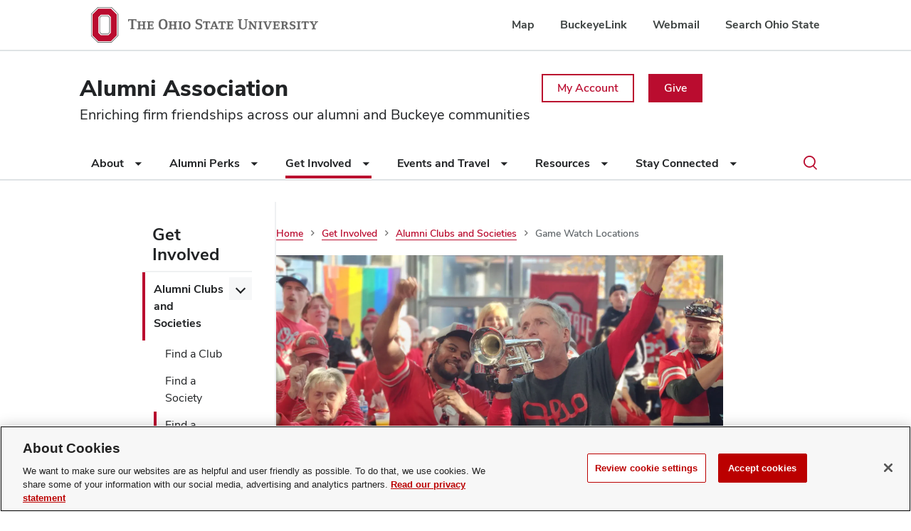

--- FILE ---
content_type: text/html; charset=UTF-8
request_url: https://www.osu.edu/alumni/get-involved/alumni-clubs-and-societies/game-watch-locations
body_size: 29323
content:


<!DOCTYPE html>
<html lang="en" dir="ltr" prefix="og: https://ogp.me/ns#">
  <head>
    <meta http-equiv="x-ua-compatible" content="IE=edge">
    <meta name="viewport" content="width=device-width, initial-scale=1.0">

    <meta charset="utf-8" />
<meta name="description" content="You&#039;ll find Buckeyes watching the game wherever you go. Search to find a location near you." />
<meta name="keywords" content="Ohio State University, Alumni, Association, Events, Society, Member, Life, Sustaining, Classmates, Activities, Graduates, Volunteer, Alumni Tour, Buckeye, Young Alumni, Club, Homecoming, Reunion, Career, Magazine, Alma Mater, Game Day" />
<link rel="canonical" href="https://www.osu.edu/alumni/get-involved/alumni-clubs-and-societies/game-watch-locations" />
<link rel="image_src" href="https://www.osu.edu/alumni/sites/default/files/styles/16_9/public/2024-02/MicrosoftTeams-image%20%2822%29.png" />
<meta property="og:site_name" content="Alumni Association" />
<meta property="og:url" content="https://www.osu.edu/alumni/get-involved/alumni-clubs-and-societies/game-watch-locations" />
<meta property="og:title" content="Game Watch Locations" />
<meta property="og:description" content="You&#039;ll find Buckeyes watching the game wherever you go. Search to find a location near you." />
<meta property="og:image" content="https://www.osu.edu/alumni/sites/default/files/styles/16_9/public/2024-02/MicrosoftTeams-image%20%2822%29.png" />
<meta name="twitter:card" content="summary_large_image" />
<meta name="twitter:title" content="Game Watch Locations" />
<meta name="twitter:description" content="You&#039;ll find Buckeyes watching the game wherever you go. Search to find a location near you." />
<meta name="twitter:site" content="@OhioStateAlumni" />
<meta name="twitter:image" content="https://www.osu.edu/alumni/sites/default/files/styles/16_9/public/2024-02/MicrosoftTeams-image%20%2822%29.png" />
<meta name="Generator" content="Drupal 10 (https://www.drupal.org)" />
<meta name="MobileOptimized" content="width" />
<meta name="HandheldFriendly" content="true" />
<meta name="viewport" content="width=device-width, initial-scale=1.0" />


    <title>Game Watch Locations | Alumni Association</title>

    <link rel="apple-touch-icon" sizes="180x180" href="/alumni/themes/bux/assets/media/favicons/apple-touch-icon.png">
    <link rel="icon" type="image/png" sizes="32x32" href="/alumni/themes/bux/assets/media/favicons/favicon-32x32.png">
    <link rel="icon" type="image/png" sizes="16x16" href="/alumni/themes/bux/assets/media/favicons/favicon-16x16.png">
    <link rel="shortcut icon" type="image/icon" href="/alumni/themes/bux/assets/media/favicons/favicon.ico">
    <link rel="manifest" href="/alumni/themes/bux/assets/media/favicons/site.webmanifest">
    <link rel="mask-icon" href="/alumni/themes/bux/assets/media/favicons/safari-pinned-tab.svg" color="#345a2c">
    <meta name="msapplication-TileColor" content="#da532c">
    <meta name="theme-color" content="#ffffff">

        <script>
      (function(w,d,s,l,i){w[l]=w[l]||[];
      w[l].push({'gtm.start':new Date().getTime(),event:'gtm.js'});
      var f=d.getElementsByTagName(s)[0],j=d.createElement(s),dl=l!='dataLayer'?'&l='+l:'';
      j.async=true;j.src='https://www.googletagmanager.com/gtm.js?id='+i+dl;
      f.parentNode.insertBefore(j,f);})(window,document,'script','dataLayer','GTM-P8MKDW6');
    </script>

        <script src="https://djgcy5ygs6g1c.cloudfront.net/lex-web-ui-loader.min.js"></script>
    <script>
      var loaderOpts = {
        baseUrl: 'https://djgcy5ygs6g1c.cloudfront.net/',
        shouldLoadMinDeps: true
      };
      var loader = new ChatBotUiLoader.IframeLoader(loaderOpts);
      var chatbotUiConfig = {
          /* Example of setting session attributes on parent page
          lex: {
            sessionAttributes: {
              userAgent: navigator.userAgent,
              QNAClientFilter: ''
            }
          }
          */
        };
      loader.load(chatbotUiConfig)
        .catch(function (error) { console.error(error); });
    </script>

    <link rel="stylesheet" media="all" href="/alumni/sites/default/files/css/css_7J9XwiiWDlk0aPfB6aJpuFr9emYCwYFIPuqqgYnzAiE.css?delta=0&amp;language=en&amp;theme=bux&amp;include=eJxFy0EKhTAMBcALtfYauvII8mqDrUQbEgN6-w8fxO3AZL9T9rMwRbseJgtrV0pFXcADdtyh19aXdmCjxYU7Cmmax2mOf4uvBYFiU0i1t38y-CmeuVmlEuyxi46UYfQDMOIxBg" />
<link rel="stylesheet" media="all" href="/alumni/sites/default/files/css/css_p_tRWK-gg4mWb_-De5oeKhzyjjRaoqTCLz3xYAmC7vo.css?delta=1&amp;language=en&amp;theme=bux&amp;include=eJxFy0EKhTAMBcALtfYauvII8mqDrUQbEgN6-w8fxO3AZL9T9rMwRbseJgtrV0pFXcADdtyh19aXdmCjxYU7Cmmax2mOf4uvBYFiU0i1t38y-CmeuVmlEuyxi46UYfQDMOIxBg" />

    
  </head>
  <body class="bux-page bux-page-type--page">
    
      <div class="dialog-off-canvas-main-canvas" data-off-canvas-main-canvas>
    
<a class="skip-to-content sr-only sr-only-focusable" href="#content">Skip to Main Content</a>

<div id="osu-navbar" class="bux-osu-nav" role="navigation">
  <div class="bux-osu-nav__overlay"></div>
  <div class="bux-osu-nav__wrapper">
    <h2 class="visually-hidden">Ohio State navigation bar</h2>
    <div class="bux-container">
      <div id="osu-navname-block">
        <a class="bux-osu-nav__osu-logo-link" href="https://osu.edu">
          <img class="bux-osu-nav__osu-logo-img" src="/alumni/themes/bux/assets/media/svgs/logo--osu-navbar.svg" alt="The Ohio State University">
        </a>
      </div>
      <div id="osu-navlinks-block">
        <button type="button" id="osu-nav-trigger" aria-haspopup="true" aria-controls="osu-navlinks" aria-expanded="false">
          <span class="visually-hidden">Show Links</span>
        </button>
        <ul id="osu-navlinks" role="menu" aria-labelledby="osu-nav-trigger" class="bux-osu-nav__links">
          <li class="bux-osu-nav__link" role="none"><a href="https://www.osu.edu/map" role="menuitem">Map</a></li>
          <li class="bux-osu-nav__link" role="none"><a href="http://buckeyelink.osu.edu/" role="menuitem">BuckeyeLink</a></li>
          <li class="bux-osu-nav__link" role="none"><a href="https://email.osu.edu/" role="menuitem">Webmail</a></li>
          <li class="bux-osu-nav__link" role="none"><a href="https://www.osu.edu/search/" role="menuitem">Search Ohio State</a></li>
        </ul>
      </div>
    </div>
  </div>
</div>
<header id="masthead" class="bux-header bux-header--white">
  <div class="bux-container bux-grid">
    <div class="bux-header__col bux-header__col--left bux-grid__cell bux-grid__cell--12">
      <div class="bux-header__site-name-container">
        <div class="bux-header__site-name">
          <a href="/alumni/">Alumni Association</a>
        </div>
                  <div class="bux-header__site-name-slogan">
            Enriching firm friendships across our alumni and Buckeye communities
          </div>
              </div>
      <div class="bux-header__utility-nav bux-header__utility-nav--desktop">
        
              <ul class="main-nav">
                    <li class="main-nav__item">
        <a href="https://connect1.osu.edu/alumni" class="bux-button bux-button--alt main-nav__link" target="_blank">My Account</a>

        
              </li>
                <li class="main-nav__item">
        <a href="https://giveto.osu.edu/makeagift?Source_Code=AGAA-OTH-S-ON-OSUAASite" class="bux-button main-nav__link" target="_blank">Give</a>

        
              </li>
        </ul>
  


      </div>
    </div>
  </div>
</header>

<div class="main-nav">
  <div class="bux-menu-wrapper bux-menu-wrapper--light">
    <div class="bux-container bux-grid bux-container--menu bux-container--menu--light bux-menu--with-search">
      


<nav id="main-menu" class="a11y-navbar--light">
      
                  <ul class="bux-menu">
      
              <li class="bux-menu__item">
          <a href="/alumni/about" class="bux-menu__link ">
            About
          </a>

                          
                  <ul>
      
              <li class="bux-menu__item">
          <a href="/alumni/about/board-directors" class="bux-menu__link ">
            Board of Directors
          </a>

                  </li>
              <li class="bux-menu__item">
          <a href="/alumni/about/alumni-advisory-council" class="bux-menu__link ">
            Alumni Advisory Council
          </a>

                  </li>
              <li class="bux-menu__item">
          <a href="/alumni/about/our-team" class="bux-menu__link ">
            Our Team
          </a>

                  </li>
              <li class="bux-menu__item">
          <a href="/alumni/about/ohio-state-alumni-awards" class="bux-menu__link ">
            Ohio State Alumni Awards
          </a>

                  </li>
              <li class="bux-menu__item">
          <a href="/alumni/about/alumni-house" class="bux-menu__link ">
            Alumni House
          </a>

                          
                  <ul>
      
              <li class="bux-menu__item">
          <a href="/alumni/about/alumni-house/approved-catering-list" class="bux-menu__link ">
            Approved Catering List
          </a>

                  </li>
              <li class="bux-menu__item">
          <a href="/alumni/about/alumni-house/rent-event-space" class="bux-menu__link ">
            Rent Event Space
          </a>

                  </li>
            </ul>
      
                  </li>
              <li class="bux-menu__item">
          <a href="/alumni/about/buckeyes-helping-buckeyes" class="bux-menu__link ">
            Buckeyes Helping Buckeyes
          </a>

                  </li>
            </ul>
      
                  </li>
              <li class="bux-menu__item">
          <a href="/alumni/alumni-perks" class="bux-menu__link ">
            Alumni Perks
          </a>

                          
                  <ul>
      
              <li class="bux-menu__item">
          <a href="/alumni/alumni-perks/become-life-donor" class="bux-menu__link ">
            Become a Life Donor
          </a>

                  </li>
              <li class="bux-menu__item">
          <a href="/alumni/alumni-perks/buckeye-football-tickets" class="bux-menu__link ">
            Buckeye Football Tickets
          </a>

                  </li>
              <li class="bux-menu__item">
          <a href="/alumni/alumni-perks/official-ring" class="bux-menu__link ">
            The Official Ring
          </a>

                  </li>
              <li class="bux-menu__item">
          <a href="/alumni/alumni-perks/discounts-and-services" class="bux-menu__link ">
            Discounts and Services
          </a>

                  </li>
            </ul>
      
                  </li>
              <li class="bux-menu__item">
          <a href="/alumni/get-involved" class="bux-menu__link bux-menu__link--active">
            Get Involved
          </a>

                          
                  <ul>
      
              <li class="bux-menu__item">
          <a href="/alumni/get-involved/alumni-clubs-and-societies" class="bux-menu__link bux-menu__link--active">
            Alumni Clubs and Societies
          </a>

                          
                  <ul>
      
              <li class="bux-menu__item">
          <a href="/alumni/get-involved/alumni-clubs-and-societies/find-club" class="bux-menu__link ">
            Find a Club
          </a>

                  </li>
              <li class="bux-menu__item">
          <a href="/alumni/get-involved/alumni-clubs-and-societies/find-society" class="bux-menu__link ">
            Find a Society
          </a>

                  </li>
              <li class="bux-menu__item">
          <a href="/alumni/get-involved/alumni-clubs-and-societies/game-watch-locations" class="bux-menu__link bux-menu__link--active">
            Find a Game Watch Location
          </a>

                  </li>
            </ul>
      
                  </li>
              <li class="bux-menu__item">
          <a href="/alumni/get-involved/volunteer-opportunities" class="bux-menu__link ">
            Volunteerism
          </a>

                  </li>
              <li class="bux-menu__item">
          <a href="/alumni/get-involved/young-alumni-academy" class="bux-menu__link ">
            Young Alumni Academy
          </a>

                  </li>
              <li class="bux-menu__item">
          <a href="/alumni/get-involved/buckeye-government-advocates" class="bux-menu__link ">
            Buckeye Government Advocates
          </a>

                          
                  <ul>
      
              <li class="bux-menu__item">
          <a href="/alumni/get-involved/buckeye-government-advocates/buckeye-government-advocates-newsletter" class="bux-menu__link ">
            Buckeye Government Advocates newsletter
          </a>

                  </li>
            </ul>
      
                  </li>
              <li class="bux-menu__item">
          <a href="/alumni/get-involved/team-buckeye-alumni-and-friends" class="bux-menu__link ">
            Team Buckeye Alumni &amp; Friends
          </a>

                  </li>
              <li class="bux-menu__item">
          <a href="https://alumnigroups.osu.edu/sac/" class="bux-menu__link ">
            Student-Alumni Council
          </a>

                  </li>
            </ul>
      
                  </li>
              <li class="bux-menu__item">
          <a href="/alumni/events-and-travel" class="bux-menu__link ">
            Events and Travel
          </a>

                          
                  <ul>
      
              <li class="bux-menu__item">
          <a href="/alumni/events-and-travel/events-calendar" class="bux-menu__link ">
            Events Calendar
          </a>

                  </li>
              <li class="bux-menu__item">
          <a href="/alumni/events-and-travel/event-photo-galleries" class="bux-menu__link ">
            Event Photo Galleries
          </a>

                  </li>
              <li class="bux-menu__item">
          <a href="/alumni/events-and-travel/alumni-tours" class="bux-menu__link ">
            Alumni Tours
          </a>

                          
                  <ul>
      
              <li class="bux-menu__item">
          <a href="/alumni/events-and-travel/alumni-tours/alumni-tours-calendar" class="bux-menu__link ">
            Alumni Tours Calendar
          </a>

                  </li>
              <li class="bux-menu__item">
          <a href="https://alumnitours.smugmug.com/" class="bux-menu__link ">
            Alumni Tour Photo Galleries
          </a>

                  </li>
              <li class="bux-menu__item">
          <a href="/alumni/events-and-travel/alumni-tours/alumni-tour-operators" class="bux-menu__link ">
            Alumni Tour Operators
          </a>

                  </li>
              <li class="bux-menu__item">
          <a href="/alumni/events-and-travel/alumni-tours/frequently-asked-questions" class="bux-menu__link ">
            Frequently Asked Questions
          </a>

                  </li>
            </ul>
      
                  </li>
            </ul>
      
                  </li>
              <li class="bux-menu__item">
          <a href="/alumni/resources" class="bux-menu__link ">
            Resources
          </a>

                          
                  <ul>
      
              <li class="bux-menu__item">
          <a href="/alumni/resources/career-management" class="bux-menu__link ">
            Career Management
          </a>

                          
                  <ul>
      
              <li class="bux-menu__item">
          <a href="/alumni/resources/career-management/career-exploration-resources" class="bux-menu__link ">
            Career exploration resources
          </a>

                  </li>
              <li class="bux-menu__item">
          <a href="/alumni/resources/career-management/job-search-resources" class="bux-menu__link ">
            Job search resources
          </a>

                  </li>
              <li class="bux-menu__item">
          <a href="/alumni/resources/career-management/professional-development-resources" class="bux-menu__link ">
            Professional development resources
          </a>

                  </li>
              <li class="bux-menu__item">
          <a href="/alumni/resources/career-management/coaching-referral-program" class="bux-menu__link ">
            Coaching Referral Program
          </a>

                  </li>
              <li class="bux-menu__item">
          <a href="/alumni/resources/career-management/job-boards" class="bux-menu__link ">
            Job Boards
          </a>

                  </li>
            </ul>
      
                  </li>
              <li class="bux-menu__item">
          <a href="/alumni/resources/digital-downloads" class="bux-menu__link ">
            Digital Downloads
          </a>

                  </li>
              <li class="bux-menu__item">
          <a href="/alumni/resources/on-demand-videos" class="bux-menu__link ">
            On-Demand Videos
          </a>

                  </li>
              <li class="bux-menu__item">
          <a href="/alumni/resources/buckeye-alumni-recruitment" class="bux-menu__link ">
            Student Recruitment
          </a>

                  </li>
              <li class="bux-menu__item">
          <a href="/alumni/resources/recent-grads" class="bux-menu__link ">
            For Recent Grads
          </a>

                  </li>
              <li class="bux-menu__item">
          <a href="/alumni/resources/current-students" class="bux-menu__link ">
            For Current Students
          </a>

                  </li>
              <li class="bux-menu__item">
          <a href="/alumni/resources/alumni-scholars-program" class="bux-menu__link ">
            Alumni Scholars Program
          </a>

                  </li>
              <li class="bux-menu__item">
          <a href="https://groups.alumni.osu.edu/" class="bux-menu__link ">
            For Alumni Group Leaders
          </a>

                  </li>
              <li class="bux-menu__item">
          <a href="/alumni/resources/buckeye-veterans-community" class="bux-menu__link ">
            For Buckeye Veterans Community
          </a>

                  </li>
              <li class="bux-menu__item">
          <a href="/alumni/resources/scarlet-games" class="bux-menu__link ">
            Scarlet &amp; Games
          </a>

                  </li>
            </ul>
      
                  </li>
              <li class="bux-menu__item">
          <a href="/alumni/stay-connected" class="bux-menu__link ">
            Stay Connected
          </a>

                          
                  <ul>
      
              <li class="bux-menu__item">
          <a href="/alumni/stay-connected/download-ohio-state-app" class="bux-menu__link ">
            The Ohio State App
          </a>

                  </li>
              <li class="bux-menu__item">
          <a href="https://alumnimagazine.osu.edu/" class="bux-menu__link ">
            Alumni Magazine
          </a>

                  </li>
              <li class="bux-menu__item">
          <a href="/alumni/stay-connected/engagement-center" class="bux-menu__link ">
            The Engagement Center
          </a>

                          
                  <ul>
      
              <li class="bux-menu__item">
          <a href="/alumni/stay-connected/engagement-center/connections" class="bux-menu__link ">
            Connections
          </a>

                  </li>
            </ul>
      
                  </li>
              <li class="bux-menu__item">
          <a href="https://osu.alumnifire.com/" class="bux-menu__link ">
            Alumnifire
          </a>

                  </li>
              <li class="bux-menu__item">
          <a href="https://news.osu.edu/" class="bux-menu__link ">
            Ohio State News
          </a>

                  </li>
              <li class="bux-menu__item">
          <a href="https://ohiostatebuckeyes.com/" class="bux-menu__link ">
            Ohio State Athletics
          </a>

                  </li>
              <li class="bux-menu__item">
          <a href="/alumni/stay-connected/classmates-directory" class="bux-menu__link ">
            Classmates Directory
          </a>

                  </li>
              <li class="bux-menu__item">
          <a href="/alumni/stay-connected/social-media" class="bux-menu__link ">
            Social Media
          </a>

                  </li>
            </ul>
      
                  </li>
            </ul>
      

  
  <div class="bux-header__utility-nav bux-header__utility-nav--mobile">
    
              <ul class="main-nav">
                    <li class="main-nav__item">
        <a href="https://connect1.osu.edu/alumni" class="bux-button bux-button--alt main-nav__link" target="_blank">My Account</a>

        
              </li>
                <li class="main-nav__item">
        <a href="https://giveto.osu.edu/makeagift?Source_Code=AGAA-OTH-S-ON-OSUAASite" class="bux-button main-nav__link" target="_blank">Give</a>

        
              </li>
        </ul>
  


  </div>
</nav>


      <div class="bux-menu__search bux-menu__search--light">
        <div class="bux-form__text-field--menu-search__wrapper">
          <form id="site-search" class="bux-search" role="search" method="get" action="/alumni/search">
            <label class="bux-search__label visually-hidden" for="search-input">Search</label>
            <input id="search-input" class="bux-search__input bux-form__text-field bux-from__text-field--menu-search visually-hidden" type="text" name="keyword" placeholder="Search" tabindex="-1">
            <button class="bux-search__submit visually-hidden" tabindex="-1"><span class="visually-hidden">Submit search</span></button>
          </form>
        </div>
        <button id="menuSearchBtn" type="button"><span class="visually-hidden">Toggle search dialog</span><span id="searchIcon" class="icon icon-search" aria-hidden="true"></span></button>
      </div>
    </div>
  </div>
</div>

<main id="content">
    <div>
    <div data-drupal-messages-fallback class="hidden"></div>


<div class="bux-container">
  <div data-history-node-id="90" class="page page--game-watch-locations page--full">
    <h1 class="sr-only">
      <span>Game Watch Locations</span>

    </h1>

          <div class="bux-grid">
        <div class="bux-grid__cell bux-grid__cell--12 bux-grid__cell--3@xl bux-sidebar bux-sidebar-page" data-bux-component="sidebar-nav">
                      <div class="hidden@xl">
              <div>
  
    
        <nav aria-label="Breadcrumb" class="bux-breadcrumb">
    <ol class="bux-breadcrumb__list">
          <li class="bux-breadcrumb__item">
                  <a href="/alumni/" class="bux-breadcrumb__link">Home</a>
              </li>
          <li class="bux-breadcrumb__item">
                  <a href="/alumni/get-involved" class="bux-breadcrumb__link">Get Involved</a>
              </li>
          <li class="bux-breadcrumb__item">
                  <a href="/alumni/get-involved/alumni-clubs-and-societies" class="bux-breadcrumb__link">Alumni Clubs and Societies</a>
              </li>
          <li class="bux-breadcrumb__item bux-breadcrumb__item--current" aria-current="page">
                  Game Watch Locations
              </li>
        </ol>
  </nav>

  </div>

            </div>
          
          <nav role="navigation" aria-labelledby="block-bux-mainnavigation-menu" id="block-bux-mainnavigation">
            
  <h2 class="visually-hidden" id="block-bux-mainnavigation-menu">Main navigation</h2>
  

        


<div class="bux-container bux-container--sidebar-nav">
  <button type="button" class="bux-sidebar-nav__toggle" tabindex="-1" data-sidebar-nav-toggle></button>

  <nav id="sidebar-nav" aria-label="Sidebar Navigation">
          
              <ul class="bux-sidebar-nav" role="menu">
                  <li class="bux-sidebar-nav__item" data-sidebar-nav-item >
            <a href="/alumni/about" class="bux-sidebar-nav__link " role="menuitem">
              About
            </a>

                                
              <ul class="bux-sidebar-nav" role="menu">
                  <li class="bux-sidebar-nav__item" data-sidebar-nav-item >
            <a href="/alumni/about/board-directors" class="bux-sidebar-nav__link " role="menuitem">
              Board of Directors
            </a>

                      </li>

                            <li class="bux-sidebar-nav__item" data-sidebar-nav-item >
            <a href="/alumni/about/alumni-advisory-council" class="bux-sidebar-nav__link " role="menuitem">
              Alumni Advisory Council
            </a>

                      </li>

                            <li class="bux-sidebar-nav__item" data-sidebar-nav-item >
            <a href="/alumni/about/our-team" class="bux-sidebar-nav__link " role="menuitem">
              Our Team
            </a>

                      </li>

                            <li class="bux-sidebar-nav__item" data-sidebar-nav-item >
            <a href="/alumni/about/ohio-state-alumni-awards" class="bux-sidebar-nav__link " role="menuitem">
              Ohio State Alumni Awards
            </a>

                      </li>

                            <li class="bux-sidebar-nav__item" data-sidebar-nav-item >
            <a href="/alumni/about/alumni-house" class="bux-sidebar-nav__link " role="menuitem">
              Alumni House
            </a>

                                
              <ul class="bux-sidebar-nav" role="menu">
                  <li class="bux-sidebar-nav__item" data-sidebar-nav-item >
            <a href="/alumni/about/alumni-house/approved-catering-list" class="bux-sidebar-nav__link " role="menuitem">
              Approved Catering List
            </a>

                      </li>

                            <li class="bux-sidebar-nav__item" data-sidebar-nav-item >
            <a href="/alumni/about/alumni-house/rent-event-space" class="bux-sidebar-nav__link " role="menuitem">
              Rent Event Space
            </a>

                      </li>

                          </ul>
          
                      </li>

                            <li class="bux-sidebar-nav__item" data-sidebar-nav-item >
            <a href="/alumni/about/buckeyes-helping-buckeyes" class="bux-sidebar-nav__link " role="menuitem">
              Buckeyes Helping Buckeyes
            </a>

                      </li>

                          </ul>
          
                      </li>

                            <li class="bux-sidebar-nav__item" data-sidebar-nav-item >
            <a href="/alumni/alumni-perks" class="bux-sidebar-nav__link " role="menuitem">
              Alumni Perks
            </a>

                                
              <ul class="bux-sidebar-nav" role="menu">
                  <li class="bux-sidebar-nav__item" data-sidebar-nav-item >
            <a href="/alumni/alumni-perks/become-life-donor" class="bux-sidebar-nav__link " role="menuitem">
              Become a Life Donor
            </a>

                      </li>

                            <li class="bux-sidebar-nav__item" data-sidebar-nav-item >
            <a href="/alumni/alumni-perks/buckeye-football-tickets" class="bux-sidebar-nav__link " role="menuitem">
              Buckeye Football Tickets
            </a>

                      </li>

                            <li class="bux-sidebar-nav__item" data-sidebar-nav-item >
            <a href="/alumni/alumni-perks/official-ring" class="bux-sidebar-nav__link " role="menuitem">
              The Official Ring
            </a>

                      </li>

                            <li class="bux-sidebar-nav__item" data-sidebar-nav-item >
            <a href="/alumni/alumni-perks/discounts-and-services" class="bux-sidebar-nav__link " role="menuitem">
              Discounts and Services
            </a>

                      </li>

                          </ul>
          
                      </li>

                            <li class="bux-sidebar-nav__item" data-sidebar-nav-item data-sidebar-nav-item-active>
            <a href="/alumni/get-involved" class="bux-sidebar-nav__link bux-sidebar-nav__link--active" role="menuitem">
              Get Involved
            </a>

                                
              <ul class="bux-sidebar-nav" role="menu">
                  <li class="bux-sidebar-nav__item" data-sidebar-nav-item data-sidebar-nav-item-active>
            <a href="/alumni/get-involved/alumni-clubs-and-societies" class="bux-sidebar-nav__link bux-sidebar-nav__link--active" role="menuitem">
              Alumni Clubs and Societies
            </a>

                                
              <ul class="bux-sidebar-nav" role="menu">
                  <li class="bux-sidebar-nav__item" data-sidebar-nav-item >
            <a href="/alumni/get-involved/alumni-clubs-and-societies/find-club" class="bux-sidebar-nav__link " role="menuitem">
              Find a Club
            </a>

                      </li>

                            <li class="bux-sidebar-nav__item" data-sidebar-nav-item >
            <a href="/alumni/get-involved/alumni-clubs-and-societies/find-society" class="bux-sidebar-nav__link " role="menuitem">
              Find a Society
            </a>

                      </li>

                            <li class="bux-sidebar-nav__item" data-sidebar-nav-item data-sidebar-nav-item-active>
            <a href="/alumni/get-involved/alumni-clubs-and-societies/game-watch-locations" class="bux-sidebar-nav__link bux-sidebar-nav__link--active" role="menuitem">
              Find a Game Watch Location
            </a>

                      </li>

                      
            
                                      </ul>
          
                      </li>

                      
            
                                        <li class="bux-sidebar-nav__item" data-sidebar-nav-item >
            <a href="/alumni/get-involved/volunteer-opportunities" class="bux-sidebar-nav__link " role="menuitem">
              Volunteerism
            </a>

                      </li>

                            <li class="bux-sidebar-nav__item" data-sidebar-nav-item >
            <a href="/alumni/get-involved/young-alumni-academy" class="bux-sidebar-nav__link " role="menuitem">
              Young Alumni Academy
            </a>

                      </li>

                            <li class="bux-sidebar-nav__item" data-sidebar-nav-item >
            <a href="/alumni/get-involved/buckeye-government-advocates" class="bux-sidebar-nav__link " role="menuitem">
              Buckeye Government Advocates
            </a>

                                
              <ul class="bux-sidebar-nav" role="menu">
                  <li class="bux-sidebar-nav__item" data-sidebar-nav-item >
            <a href="/alumni/get-involved/buckeye-government-advocates/buckeye-government-advocates-newsletter" class="bux-sidebar-nav__link " role="menuitem">
              Buckeye Government Advocates newsletter
            </a>

                      </li>

                          </ul>
          
                      </li>

                            <li class="bux-sidebar-nav__item" data-sidebar-nav-item >
            <a href="/alumni/get-involved/team-buckeye-alumni-and-friends" class="bux-sidebar-nav__link " role="menuitem">
              Team Buckeye Alumni &amp; Friends
            </a>

                      </li>

                            <li class="bux-sidebar-nav__item" data-sidebar-nav-item >
            <a href="https://alumnigroups.osu.edu/sac/" class="bux-sidebar-nav__link " role="menuitem">
              Student-Alumni Council
            </a>

                      </li>

                          </ul>
          
                      </li>

                      
            
                                        <li class="bux-sidebar-nav__item" data-sidebar-nav-item >
            <a href="/alumni/events-and-travel" class="bux-sidebar-nav__link " role="menuitem">
              Events and Travel
            </a>

                                
              <ul class="bux-sidebar-nav" role="menu">
                  <li class="bux-sidebar-nav__item" data-sidebar-nav-item >
            <a href="/alumni/events-and-travel/events-calendar" class="bux-sidebar-nav__link " role="menuitem">
              Events Calendar
            </a>

                      </li>

                            <li class="bux-sidebar-nav__item" data-sidebar-nav-item >
            <a href="/alumni/events-and-travel/event-photo-galleries" class="bux-sidebar-nav__link " role="menuitem">
              Event Photo Galleries
            </a>

                      </li>

                            <li class="bux-sidebar-nav__item" data-sidebar-nav-item >
            <a href="/alumni/events-and-travel/alumni-tours" class="bux-sidebar-nav__link " role="menuitem">
              Alumni Tours
            </a>

                                
              <ul class="bux-sidebar-nav" role="menu">
                  <li class="bux-sidebar-nav__item" data-sidebar-nav-item >
            <a href="/alumni/events-and-travel/alumni-tours/alumni-tours-calendar" class="bux-sidebar-nav__link " role="menuitem">
              Alumni Tours Calendar
            </a>

                      </li>

                            <li class="bux-sidebar-nav__item" data-sidebar-nav-item >
            <a href="https://alumnitours.smugmug.com/" class="bux-sidebar-nav__link " role="menuitem">
              Alumni Tour Photo Galleries
            </a>

                      </li>

                            <li class="bux-sidebar-nav__item" data-sidebar-nav-item >
            <a href="/alumni/events-and-travel/alumni-tours/alumni-tour-operators" class="bux-sidebar-nav__link " role="menuitem">
              Alumni Tour Operators
            </a>

                      </li>

                            <li class="bux-sidebar-nav__item" data-sidebar-nav-item >
            <a href="/alumni/events-and-travel/alumni-tours/frequently-asked-questions" class="bux-sidebar-nav__link " role="menuitem">
              Frequently Asked Questions
            </a>

                      </li>

                          </ul>
          
                      </li>

                          </ul>
          
                      </li>

                            <li class="bux-sidebar-nav__item" data-sidebar-nav-item >
            <a href="/alumni/resources" class="bux-sidebar-nav__link " role="menuitem">
              Resources
            </a>

                                
              <ul class="bux-sidebar-nav" role="menu">
                  <li class="bux-sidebar-nav__item" data-sidebar-nav-item >
            <a href="/alumni/resources/career-management" class="bux-sidebar-nav__link " role="menuitem">
              Career Management
            </a>

                                
              <ul class="bux-sidebar-nav" role="menu">
                  <li class="bux-sidebar-nav__item" data-sidebar-nav-item >
            <a href="/alumni/resources/career-management/career-exploration-resources" class="bux-sidebar-nav__link " role="menuitem">
              Career exploration resources
            </a>

                      </li>

                            <li class="bux-sidebar-nav__item" data-sidebar-nav-item >
            <a href="/alumni/resources/career-management/job-search-resources" class="bux-sidebar-nav__link " role="menuitem">
              Job search resources
            </a>

                      </li>

                            <li class="bux-sidebar-nav__item" data-sidebar-nav-item >
            <a href="/alumni/resources/career-management/professional-development-resources" class="bux-sidebar-nav__link " role="menuitem">
              Professional development resources
            </a>

                      </li>

                            <li class="bux-sidebar-nav__item" data-sidebar-nav-item >
            <a href="/alumni/resources/career-management/coaching-referral-program" class="bux-sidebar-nav__link " role="menuitem">
              Coaching Referral Program
            </a>

                      </li>

                            <li class="bux-sidebar-nav__item" data-sidebar-nav-item >
            <a href="/alumni/resources/career-management/job-boards" class="bux-sidebar-nav__link " role="menuitem">
              Job Boards
            </a>

                      </li>

                          </ul>
          
                      </li>

                            <li class="bux-sidebar-nav__item" data-sidebar-nav-item >
            <a href="/alumni/resources/digital-downloads" class="bux-sidebar-nav__link " role="menuitem">
              Digital Downloads
            </a>

                      </li>

                            <li class="bux-sidebar-nav__item" data-sidebar-nav-item >
            <a href="/alumni/resources/on-demand-videos" class="bux-sidebar-nav__link " role="menuitem">
              On-Demand Videos
            </a>

                      </li>

                            <li class="bux-sidebar-nav__item" data-sidebar-nav-item >
            <a href="/alumni/resources/buckeye-alumni-recruitment" class="bux-sidebar-nav__link " role="menuitem">
              Student Recruitment
            </a>

                      </li>

                            <li class="bux-sidebar-nav__item" data-sidebar-nav-item >
            <a href="/alumni/resources/recent-grads" class="bux-sidebar-nav__link " role="menuitem">
              For Recent Grads
            </a>

                      </li>

                            <li class="bux-sidebar-nav__item" data-sidebar-nav-item >
            <a href="/alumni/resources/current-students" class="bux-sidebar-nav__link " role="menuitem">
              For Current Students
            </a>

                      </li>

                            <li class="bux-sidebar-nav__item" data-sidebar-nav-item >
            <a href="/alumni/resources/alumni-scholars-program" class="bux-sidebar-nav__link " role="menuitem">
              Alumni Scholars Program
            </a>

                      </li>

                            <li class="bux-sidebar-nav__item" data-sidebar-nav-item >
            <a href="https://groups.alumni.osu.edu/" class="bux-sidebar-nav__link " role="menuitem">
              For Alumni Group Leaders
            </a>

                      </li>

                            <li class="bux-sidebar-nav__item" data-sidebar-nav-item >
            <a href="/alumni/resources/buckeye-veterans-community" class="bux-sidebar-nav__link " role="menuitem">
              For Buckeye Veterans Community
            </a>

                      </li>

                            <li class="bux-sidebar-nav__item" data-sidebar-nav-item >
            <a href="/alumni/resources/scarlet-games" class="bux-sidebar-nav__link " role="menuitem">
              Scarlet &amp; Games
            </a>

                      </li>

                          </ul>
          
                      </li>

                            <li class="bux-sidebar-nav__item" data-sidebar-nav-item >
            <a href="/alumni/stay-connected" class="bux-sidebar-nav__link " role="menuitem">
              Stay Connected
            </a>

                                
              <ul class="bux-sidebar-nav" role="menu">
                  <li class="bux-sidebar-nav__item" data-sidebar-nav-item >
            <a href="/alumni/stay-connected/download-ohio-state-app" class="bux-sidebar-nav__link " role="menuitem">
              The Ohio State App
            </a>

                      </li>

                            <li class="bux-sidebar-nav__item" data-sidebar-nav-item >
            <a href="https://alumnimagazine.osu.edu/" class="bux-sidebar-nav__link " role="menuitem">
              Alumni Magazine
            </a>

                      </li>

                            <li class="bux-sidebar-nav__item" data-sidebar-nav-item >
            <a href="/alumni/stay-connected/engagement-center" class="bux-sidebar-nav__link " role="menuitem">
              The Engagement Center
            </a>

                                
              <ul class="bux-sidebar-nav" role="menu">
                  <li class="bux-sidebar-nav__item" data-sidebar-nav-item >
            <a href="/alumni/stay-connected/engagement-center/connections" class="bux-sidebar-nav__link " role="menuitem">
              Connections
            </a>

                      </li>

                          </ul>
          
                      </li>

                            <li class="bux-sidebar-nav__item" data-sidebar-nav-item >
            <a href="https://osu.alumnifire.com/" class="bux-sidebar-nav__link " role="menuitem">
              Alumnifire
            </a>

                      </li>

                            <li class="bux-sidebar-nav__item" data-sidebar-nav-item >
            <a href="https://news.osu.edu/" class="bux-sidebar-nav__link " role="menuitem">
              Ohio State News
            </a>

                      </li>

                            <li class="bux-sidebar-nav__item" data-sidebar-nav-item >
            <a href="https://ohiostatebuckeyes.com/" class="bux-sidebar-nav__link " role="menuitem">
              Ohio State Athletics
            </a>

                      </li>

                            <li class="bux-sidebar-nav__item" data-sidebar-nav-item >
            <a href="/alumni/stay-connected/classmates-directory" class="bux-sidebar-nav__link " role="menuitem">
              Classmates Directory
            </a>

                      </li>

                            <li class="bux-sidebar-nav__item" data-sidebar-nav-item >
            <a href="/alumni/stay-connected/social-media" class="bux-sidebar-nav__link " role="menuitem">
              Social Media
            </a>

                      </li>

                          </ul>
          
                      </li>

                          </ul>
          

      </nav>

  <div class="bux-grid" data-sidebar-callouts></div>
</div>

  </nav>

        </div>

        <div class="bux-grid__cell bux-grid__cell--12 bux-grid__cell--9@xl bux-content">
                      <div class="visible@xl">
              <div>
  
    
        <nav aria-label="Breadcrumb" class="bux-breadcrumb">
    <ol class="bux-breadcrumb__list">
          <li class="bux-breadcrumb__item">
                  <a href="/alumni/" class="bux-breadcrumb__link">Home</a>
              </li>
          <li class="bux-breadcrumb__item">
                  <a href="/alumni/get-involved" class="bux-breadcrumb__link">Get Involved</a>
              </li>
          <li class="bux-breadcrumb__item">
                  <a href="/alumni/get-involved/alumni-clubs-and-societies" class="bux-breadcrumb__link">Alumni Clubs and Societies</a>
              </li>
          <li class="bux-breadcrumb__item bux-breadcrumb__item--current" aria-current="page">
                  Game Watch Locations
              </li>
        </ol>
  </nav>

  </div>

            </div>
          
                      


  



  <section
         class="hero-detail paragraph paragraph-hero-detail paragraph-view-mode-full spacing-desktop--md spacing-tablet--md spacing-mobile--md" data-bux-component="hero-detail">

            
  <div class="bux-hero-detail bux-hero-detail--has-image">
          <div class="bux-hero-detail__image">
        <img class="bux-image" src="/alumni/sites/default/files/styles/16_9/public/2024-02/MicrosoftTeams-image%20%2822%29.png.webp?itok=o6ArDkVT" alt="group of Ohio State fans gathered in a restaurant">
      </div>
    
    <div class="bux-hero-detail__content">
      <h2 class="bux-hero-detail__title bux-h1">
        Game Watch Locations
      </h2>

      <div class="bux-hero-detail__copy">
        <p><span>You'll find Buckeyes watching the game wherever you go. Search to find a location near you.</span></p>
      </div>
    </div>
  </div>
  </section>

                      


  



  <section
         class="game-watch-locations paragraph paragraph-game-watch-locations paragraph-view-mode-full spacing-desktop-- spacing-tablet-- spacing-mobile--" data-bux-component="game-watch-locations">

      <div class="bux-game-watch-locations">
    <form class="bux-game-watch-locations__form bux-form" data-game-watch-locations-form>
      <input name="game-watch-address" class="bux-form__text-field" placeholder="Search by location, postal / zip code, or city" type="search" data-game-watch-locations-address-search>
      <button type="submit" class="bux-button" data-game-watch-locations-search-btn>Search</button>
    </form>

          <div id="map" class="bux-game-watch-locations__map" data-game-watch-locations-map>Loading...</div>

      <div class="bux-game-watch-locations__results-counter" data-results-count-container>
        <p><span data-results-count>146</span> result(s) <span data-results-location></span></p>
        <button class="bux-link" data-show-all-locations-btn>Show All</button>
      </div>

      <div class="bux-game-watch-locations__list" data-game-watch-locations-list-wrapper>
                                                                                                                                                              
          <div
            class="game-watch-location-item"
            data-index="1"
            data-state="Wisconsin"
            data-latitude="43.03827200"
            data-longitude="-87.91444100"
            data-url=""
            data-location-name="3rd Street Market Hall"
            data-game-watch-location-item
          >
            <div class="game-watch-location-item__column">
              <h3 class="game-watch-location-item__name">
                                  3rd Street Market Hall
                              </h3>

              <ul class="game-watch-location-item__info">
                
                                  <li>
                    <i class="icon icon-location-pin" aria-hidden="true"></i>
                    <b>Location</b> <a class="bux-link" href="#">
                      275 W Wisconsin Ave <br>Milwaukee, Wisconsin 53203-3318                    </a>
                  </li>
                              </ul>
            </div>

            <div class="game-watch-location-item__column">
                              <p class="game-watch-location-item__club-detail game-watch-location-item__club-detail--name">WI / Wisconsin Alumni Club</p>
              
              
              
                          </div>
          </div>
                                                                                                                                                              
          <div
            class="game-watch-location-item"
            data-index="2"
            data-state="New York"
            data-latitude="40.74965900"
            data-longitude="-73.98291000"
            data-url="http://www.5thandmad.com"
            data-location-name="5th and Madison"
            data-game-watch-location-item
          >
            <div class="game-watch-location-item__column">
              <h3 class="game-watch-location-item__name">
                                <a class="bux-text-link" href="http://www.5thandmad.com">
                                  5th and Madison
                                </a>
                              </h3>

              <ul class="game-watch-location-item__info">
                
                                  <li>
                    <i class="icon icon-location-pin" aria-hidden="true"></i>
                    <b>Location</b> <a class="bux-link" href="#">
                      7 E 36th St <br>New York, New York 10016-3301                    </a>
                  </li>
                              </ul>
            </div>

            <div class="game-watch-location-item__column">
                              <p class="game-watch-location-item__club-detail game-watch-location-item__club-detail--name">NY / New York City Alumni Club</p>
              
                              <p class="game-watch-location-item__club-detail">Ryan Edmiston</p>
              
                              <p class="game-watch-location-item__club-detail">
                  <a class="bux-link" href="mailto:nycclub@osu.edu">nycclub@osu.edu</a>
                </p>
              
                          </div>
          </div>
                                                                                                                                                              
          <div
            class="game-watch-location-item"
            data-index="3"
            data-state="California"
            data-latitude="32.71209300"
            data-longitude="-117.16038900"
            data-url="https://www.americanjunkiesd.com/"
            data-location-name="American Junkie"
            data-game-watch-location-item
          >
            <div class="game-watch-location-item__column">
              <h3 class="game-watch-location-item__name">
                                <a class="bux-text-link" href="https://www.americanjunkiesd.com/">
                                  American Junkie
                                </a>
                              </h3>

              <ul class="game-watch-location-item__info">
                                  <li>
                    <i class="icon icon-phone" aria-hidden="true"></i>
                    <b>Phone</b> <a class="bux-link" href="tel:(619) 255-1981">(619) 255-1981</a>
                  </li>
                
                                  <li>
                    <i class="icon icon-location-pin" aria-hidden="true"></i>
                    <b>Location</b> <a class="bux-link" href="#">
                      628 5th Ave <br>San Diego, California 92101-6916                    </a>
                  </li>
                              </ul>
            </div>

            <div class="game-watch-location-item__column">
                              <p class="game-watch-location-item__club-detail game-watch-location-item__club-detail--name">CA / San Diego Alumni Club</p>
              
                              <p class="game-watch-location-item__club-detail">Bobby Blackmon</p>
              
                              <p class="game-watch-location-item__club-detail">
                  <a class="bux-link" href="mailto:bobby@osusandiego.com">bobby@osusandiego.com</a>
                </p>
              
                          </div>
          </div>
                                                                                                                                                              
          <div
            class="game-watch-location-item"
            data-index="4"
            data-state="California"
            data-latitude="33.86186100"
            data-longitude="-118.40052500"
            data-url="https://www.americanjunkiehb.com"
            data-location-name="American Junkie"
            data-game-watch-location-item
          >
            <div class="game-watch-location-item__column">
              <h3 class="game-watch-location-item__name">
                                <a class="bux-text-link" href="https://www.americanjunkiehb.com">
                                  American Junkie
                                </a>
                              </h3>

              <ul class="game-watch-location-item__info">
                                  <li>
                    <i class="icon icon-phone" aria-hidden="true"></i>
                    <b>Phone</b> <a class="bux-link" href="tel:310-376-4412">310-376-4412</a>
                  </li>
                
                                  <li>
                    <i class="icon icon-location-pin" aria-hidden="true"></i>
                    <b>Location</b> <a class="bux-link" href="#">
                      68 Pier Ave <br>Hermosa Beach, California 90254-3760                    </a>
                  </li>
                              </ul>
            </div>

            <div class="game-watch-location-item__column">
                              <p class="game-watch-location-item__club-detail game-watch-location-item__club-detail--name">CA / Los Angeles Alumni Club</p>
              
                              <p class="game-watch-location-item__club-detail">Barry Smith</p>
              
                              <p class="game-watch-location-item__club-detail">
                  <a class="bux-link" href="mailto:laclub@osu.edu">laclub@osu.edu</a>
                </p>
              
                          </div>
          </div>
                                                                                                                                                              
          <div
            class="game-watch-location-item"
            data-index="5"
            data-state="Texas"
            data-latitude="33.04160400"
            data-longitude="-96.71505400"
            data-url="http://www.austinavenue.com"
            data-location-name="Austin Avenue II Grill &amp; Sports Bar"
            data-game-watch-location-item
          >
            <div class="game-watch-location-item__column">
              <h3 class="game-watch-location-item__name">
                                <a class="bux-text-link" href="http://www.austinavenue.com">
                                  Austin Avenue II Grill &amp; Sports Bar
                                </a>
                              </h3>

              <ul class="game-watch-location-item__info">
                                  <li>
                    <i class="icon icon-phone" aria-hidden="true"></i>
                    <b>Phone</b> <a class="bux-link" href="tel:972-422-8003">972-422-8003</a>
                  </li>
                
                                  <li>
                    <i class="icon icon-location-pin" aria-hidden="true"></i>
                    <b>Location</b> <a class="bux-link" href="#">
                      935 W Parker Rd <br>Plano, Texas 75023-7126                    </a>
                  </li>
                              </ul>
            </div>

            <div class="game-watch-location-item__column">
                              <p class="game-watch-location-item__club-detail game-watch-location-item__club-detail--name">TX / Dallas - Ft. Worth Alumni Club</p>
              
              
                              <p class="game-watch-location-item__club-detail">
                  <a class="bux-link" href="mailto:dfw.ohiostate.alumniclub@gmail.com">dfw.ohiostate.alumniclub@gmail.com</a>
                </p>
              
                          </div>
          </div>
                                                                                                                                                              
          <div
            class="game-watch-location-item"
            data-index="6"
            data-state="Arizona"
            data-latitude="33.30626800"
            data-longitude="-111.74752600"
            data-url=""
            data-location-name="Backyard Gilbert"
            data-game-watch-location-item
          >
            <div class="game-watch-location-item__column">
              <h3 class="game-watch-location-item__name">
                                  Backyard Gilbert
                              </h3>

              <ul class="game-watch-location-item__info">
                
                                  <li>
                    <i class="icon icon-location-pin" aria-hidden="true"></i>
                    <b>Location</b> <a class="bux-link" href="#">
                      1975 E Williams Field Rd <br>Gilbert, Arizona 85295-5305                    </a>
                  </li>
                              </ul>
            </div>

            <div class="game-watch-location-item__column">
                              <p class="game-watch-location-item__club-detail game-watch-location-item__club-detail--name">AZ / Phoenix Alumni Club</p>
              
                              <p class="game-watch-location-item__club-detail">Gem Ray</p>
              
                              <p class="game-watch-location-item__club-detail">
                  <a class="bux-link" href="mailto:gemray2014@gmail.com">gemray2014@gmail.com</a>
                </p>
              
                          </div>
          </div>
                                                                                                                                                              
          <div
            class="game-watch-location-item"
            data-index="7"
            data-state="California"
            data-latitude="37.76550300"
            data-longitude="-122.24140200"
            data-url=""
            data-location-name="Ball Park Alameda"
            data-game-watch-location-item
          >
            <div class="game-watch-location-item__column">
              <h3 class="game-watch-location-item__name">
                                  Ball Park Alameda
                              </h3>

              <ul class="game-watch-location-item__info">
                
                                  <li>
                    <i class="icon icon-location-pin" aria-hidden="true"></i>
                    <b>Location</b> <a class="bux-link" href="#">
                      1508 Park St <br>Alameda, California 94501-2934                    </a>
                  </li>
                              </ul>
            </div>

            <div class="game-watch-location-item__column">
                              <p class="game-watch-location-item__club-detail game-watch-location-item__club-detail--name">CA / San Francisco Bay Area Alumni Club</p>
              
                              <p class="game-watch-location-item__club-detail">Shanna Adler</p>
              
                              <p class="game-watch-location-item__club-detail">
                  <a class="bux-link" href="mailto:ohiostatebayareaalumni@gmail.com">ohiostatebayareaalumni@gmail.com</a>
                </p>
              
                          </div>
          </div>
                                                                                                                                                              
          <div
            class="game-watch-location-item"
            data-index="8"
            data-state="Illinois"
            data-latitude="41.88396300"
            data-longitude="-87.64889100"
            data-url=""
            data-location-name="Bandit"
            data-game-watch-location-item
          >
            <div class="game-watch-location-item__column">
              <h3 class="game-watch-location-item__name">
                                  Bandit
                              </h3>

              <ul class="game-watch-location-item__info">
                
                                  <li>
                    <i class="icon icon-location-pin" aria-hidden="true"></i>
                    <b>Location</b> <a class="bux-link" href="#">
                      841 W Randolph St <br>Chicago, Illinois 60607-2310                    </a>
                  </li>
                              </ul>
            </div>

            <div class="game-watch-location-item__column">
                              <p class="game-watch-location-item__club-detail game-watch-location-item__club-detail--name">IL / Chicago Alumni Club</p>
              
              
              
                          </div>
          </div>
                                                                                                                                                              
          <div
            class="game-watch-location-item"
            data-index="9"
            data-state="California"
            data-latitude="37.69690600"
            data-longitude="-121.82491800"
            data-url="http://www.beebsatlaspositas.com"
            data-location-name="Beeb&#039;s Sports Bar &amp; Grill"
            data-game-watch-location-item
          >
            <div class="game-watch-location-item__column">
              <h3 class="game-watch-location-item__name">
                                <a class="bux-text-link" href="http://www.beebsatlaspositas.com">
                                  Beeb&#039;s Sports Bar &amp; Grill
                                </a>
                              </h3>

              <ul class="game-watch-location-item__info">
                                  <li>
                    <i class="icon icon-phone" aria-hidden="true"></i>
                    <b>Phone</b> <a class="bux-link" href="tel:925-455-7070">925-455-7070</a>
                  </li>
                
                                  <li>
                    <i class="icon icon-location-pin" aria-hidden="true"></i>
                    <b>Location</b> <a class="bux-link" href="#">
                      915 Club House Dr <br>Livermore, California 94551-9608                    </a>
                  </li>
                              </ul>
            </div>

            <div class="game-watch-location-item__column">
                              <p class="game-watch-location-item__club-detail game-watch-location-item__club-detail--name">CA / San Francisco Bay Area Alumni Club</p>
              
                              <p class="game-watch-location-item__club-detail">Shanna Adler</p>
              
                              <p class="game-watch-location-item__club-detail">
                  <a class="bux-link" href="mailto:ohiostatebayarea@gmail.com">ohiostatebayarea@gmail.com</a>
                </p>
              
                          </div>
          </div>
                                                                                                                                                              
          <div
            class="game-watch-location-item"
            data-index="10"
            data-state="Florida"
            data-latitude="28.14841000"
            data-longitude="-80.67241600"
            data-url="https://www.beefobradys.com/melbourne"
            data-location-name="Beef O&#039;Brady&#039;s"
            data-game-watch-location-item
          >
            <div class="game-watch-location-item__column">
              <h3 class="game-watch-location-item__name">
                                <a class="bux-text-link" href="https://www.beefobradys.com/melbourne">
                                  Beef O&#039;Brady&#039;s
                                </a>
                              </h3>

              <ul class="game-watch-location-item__info">
                                  <li>
                    <i class="icon icon-phone" aria-hidden="true"></i>
                    <b>Phone</b> <a class="bux-link" href="tel:321-751-3860">321-751-3860</a>
                  </li>
                
                                  <li>
                    <i class="icon icon-location-pin" aria-hidden="true"></i>
                    <b>Location</b> <a class="bux-link" href="#">
                      3030 Lake Washington Rd <br>Melbourne, Florida 32934-7613                    </a>
                  </li>
                              </ul>
            </div>

            <div class="game-watch-location-item__column">
                              <p class="game-watch-location-item__club-detail game-watch-location-item__club-detail--name">FL / Space Coast Florida Alumni Club</p>
              
                              <p class="game-watch-location-item__club-detail">Brad Dunbar</p>
              
                              <p class="game-watch-location-item__club-detail">
                  <a class="bux-link" href="mailto:spacecoastclub@osu.edu">spacecoastclub@osu.edu</a>
                </p>
              
                          </div>
          </div>
                                                                                                                                                              
          <div
            class="game-watch-location-item"
            data-index="11"
            data-state="California"
            data-latitude="34.18333500"
            data-longitude="-118.49194100"
            data-url=""
            data-location-name="Best Ball at Woodley Lakes Golf Course"
            data-game-watch-location-item
          >
            <div class="game-watch-location-item__column">
              <h3 class="game-watch-location-item__name">
                                  Best Ball at Woodley Lakes Golf Course
                              </h3>

              <ul class="game-watch-location-item__info">
                
                                  <li>
                    <i class="icon icon-location-pin" aria-hidden="true"></i>
                    <b>Location</b> <a class="bux-link" href="#">
                      6331 Woodley Ave <br>Van Nuys, California 91406-6473                    </a>
                  </li>
                              </ul>
            </div>

            <div class="game-watch-location-item__column">
                              <p class="game-watch-location-item__club-detail game-watch-location-item__club-detail--name">CA / Los Angeles Alumni Club</p>
              
              
              
                          </div>
          </div>
                                                                                                                                                              
          <div
            class="game-watch-location-item"
            data-index="12"
            data-state="California"
            data-latitude="33.87305400"
            data-longitude="-117.89004600"
            data-url="https://www.bigsfullerton.com/"
            data-location-name="BIGS Fullerton"
            data-game-watch-location-item
          >
            <div class="game-watch-location-item__column">
              <h3 class="game-watch-location-item__name">
                                <a class="bux-text-link" href="https://www.bigsfullerton.com/">
                                  BIGS Fullerton
                                </a>
                              </h3>

              <ul class="game-watch-location-item__info">
                
                                  <li>
                    <i class="icon icon-location-pin" aria-hidden="true"></i>
                    <b>Location</b> <a class="bux-link" href="#">
                      323 N State College Blvd <br>Fullerton, California 92831-4205                    </a>
                  </li>
                              </ul>
            </div>

            <div class="game-watch-location-item__column">
                              <p class="game-watch-location-item__club-detail game-watch-location-item__club-detail--name">CA / Orange County Alumni Club</p>
              
              
                              <p class="game-watch-location-item__club-detail">
                  <a class="bux-link" href="mailto:orangecoclub@osu.edu">orangecoclub@osu.edu</a>
                </p>
              
                          </div>
          </div>
                                                                                                                                                              
          <div
            class="game-watch-location-item"
            data-index="13"
            data-state="Kentucky"
            data-latitude="38.24735200"
            data-longitude="-85.61018400"
            data-url="https://www.bjsrestaurants.com/locations/ky/oxmoor-center-mall"
            data-location-name="BJ&#039;s Restaurant and Brewhouse"
            data-game-watch-location-item
          >
            <div class="game-watch-location-item__column">
              <h3 class="game-watch-location-item__name">
                                <a class="bux-text-link" href="https://www.bjsrestaurants.com/locations/ky/oxmoor-center-mall">
                                  BJ&#039;s Restaurant and Brewhouse
                                </a>
                              </h3>

              <ul class="game-watch-location-item__info">
                                  <li>
                    <i class="icon icon-phone" aria-hidden="true"></i>
                    <b>Phone</b> <a class="bux-link" href="tel:(502) 326-3850">(502) 326-3850</a>
                  </li>
                
                                  <li>
                    <i class="icon icon-location-pin" aria-hidden="true"></i>
                    <b>Location</b> <a class="bux-link" href="#">
                      7900 Shelbyville Rd <br>Louisville, Kentucky 40222-5451                    </a>
                  </li>
                              </ul>
            </div>

            <div class="game-watch-location-item__column">
                              <p class="game-watch-location-item__club-detail game-watch-location-item__club-detail--name">KY / Louisville Alumni Club</p>
              
                              <p class="game-watch-location-item__club-detail">Bailey Mazik</p>
              
                              <p class="game-watch-location-item__club-detail">
                  <a class="bux-link" href="mailto:osualumnicluboflouisville@gmail.com">osualumnicluboflouisville@gmail.com</a>
                </p>
              
                          </div>
          </div>
                                                                                                                                                              
          <div
            class="game-watch-location-item"
            data-index="14"
            data-state="District of Columbia"
            data-latitude="38.90113600"
            data-longitude="-77.03746400"
            data-url="https://www.blackfinndc.com"
            data-location-name="Blackfinn Ameripub"
            data-game-watch-location-item
          >
            <div class="game-watch-location-item__column">
              <h3 class="game-watch-location-item__name">
                                <a class="bux-text-link" href="https://www.blackfinndc.com">
                                  Blackfinn Ameripub
                                </a>
                              </h3>

              <ul class="game-watch-location-item__info">
                
                                  <li>
                    <i class="icon icon-location-pin" aria-hidden="true"></i>
                    <b>Location</b> <a class="bux-link" href="#">
                      1620 I St NW <br>Washington, District of Columbia 20006-4005                    </a>
                  </li>
                              </ul>
            </div>

            <div class="game-watch-location-item__column">
                              <p class="game-watch-location-item__club-detail game-watch-location-item__club-detail--name">DC / Washington D.C. Alumni Club</p>
              
                              <p class="game-watch-location-item__club-detail">Turner Dilley</p>
              
                              <p class="game-watch-location-item__club-detail">
                  <a class="bux-link" href="mailto:osudcgameday@gmail.com">osudcgameday@gmail.com</a>
                </p>
              
                          </div>
          </div>
                                                                                                                                                              
          <div
            class="game-watch-location-item"
            data-index="15"
            data-state="North Carolina"
            data-latitude="35.05412300"
            data-longitude="-80.85189800"
            data-url="http://blackfinnameripub.com/charlotte-ballantyne/"
            data-location-name="Blackfinn Ameripub Ballantyne"
            data-game-watch-location-item
          >
            <div class="game-watch-location-item__column">
              <h3 class="game-watch-location-item__name">
                                <a class="bux-text-link" href="http://blackfinnameripub.com/charlotte-ballantyne/">
                                  Blackfinn Ameripub Ballantyne
                                </a>
                              </h3>

              <ul class="game-watch-location-item__info">
                                  <li>
                    <i class="icon icon-phone" aria-hidden="true"></i>
                    <b>Phone</b> <a class="bux-link" href="tel:704-900-6095">704-900-6095</a>
                  </li>
                
                                  <li>
                    <i class="icon icon-location-pin" aria-hidden="true"></i>
                    <b>Location</b> <a class="bux-link" href="#">
                      14825 Ballantyne Village Way Ste 100 <br>Charlotte, North Carolina 28277-4269                    </a>
                  </li>
                              </ul>
            </div>

            <div class="game-watch-location-item__column">
                              <p class="game-watch-location-item__club-detail game-watch-location-item__club-detail--name">NC / Charlotte Alumni Club</p>
              
                              <p class="game-watch-location-item__club-detail">Gina Redding</p>
              
                              <p class="game-watch-location-item__club-detail">
                  <a class="bux-link" href="mailto:Gamewatch@charlottebuckeyes.com">Gamewatch@charlottebuckeyes.com</a>
                </p>
              
                          </div>
          </div>
                                                                                                                                                              
          <div
            class="game-watch-location-item"
            data-index="16"
            data-state="South Carolina"
            data-latitude="32.85257900"
            data-longitude="-79.80483600"
            data-url="https://www.bohemianbull.com/mt-pleasant"
            data-location-name="Bohemian Bull Mt. Pleasant"
            data-game-watch-location-item
          >
            <div class="game-watch-location-item__column">
              <h3 class="game-watch-location-item__name">
                                <a class="bux-text-link" href="https://www.bohemianbull.com/mt-pleasant">
                                  Bohemian Bull Mt. Pleasant
                                </a>
                              </h3>

              <ul class="game-watch-location-item__info">
                                  <li>
                    <i class="icon icon-phone" aria-hidden="true"></i>
                    <b>Phone</b> <a class="bux-link" href="tel:(843) 654-9141">(843) 654-9141</a>
                  </li>
                
                                  <li>
                    <i class="icon icon-location-pin" aria-hidden="true"></i>
                    <b>Location</b> <a class="bux-link" href="#">
                      2668 N Highway 17 <br>Mt Pleasant, South Carolina 29466-6899                    </a>
                  </li>
                              </ul>
            </div>

            <div class="game-watch-location-item__column">
                              <p class="game-watch-location-item__club-detail game-watch-location-item__club-detail--name">SC / Charleston Alumni Club</p>
              
                              <p class="game-watch-location-item__club-detail">Andrew Stroman</p>
              
                              <p class="game-watch-location-item__club-detail">
                  <a class="bux-link" href="mailto:charlestonscclub@osu.edu">charlestonscclub@osu.edu</a>
                </p>
              
                          </div>
          </div>
                                                                                                                                                              
          <div
            class="game-watch-location-item"
            data-index="17"
            data-state="Arizona"
            data-latitude="33.50164400"
            data-longitude="-111.92278200"
            data-url="https://www.bottledblondepizzeria.com/scottsdale/"
            data-location-name="Bottled Blonde"
            data-game-watch-location-item
          >
            <div class="game-watch-location-item__column">
              <h3 class="game-watch-location-item__name">
                                <a class="bux-text-link" href="https://www.bottledblondepizzeria.com/scottsdale/">
                                  Bottled Blonde
                                </a>
                              </h3>

              <ul class="game-watch-location-item__info">
                
                                  <li>
                    <i class="icon icon-location-pin" aria-hidden="true"></i>
                    <b>Location</b> <a class="bux-link" href="#">
                      7340 E Indian Plz <br>Scottsdale, Arizona 85251-3544                    </a>
                  </li>
                              </ul>
            </div>

            <div class="game-watch-location-item__column">
                              <p class="game-watch-location-item__club-detail game-watch-location-item__club-detail--name">AZ / Phoenix Alumni Club</p>
              
                              <p class="game-watch-location-item__club-detail">Courtney Sowa</p>
              
                              <p class="game-watch-location-item__club-detail">
                  <a class="bux-link" href="mailto:phoenixclub@osu.edu">phoenixclub@osu.edu</a>
                </p>
              
                          </div>
          </div>
                                                                                                                                                              
          <div
            class="game-watch-location-item"
            data-index="18"
            data-state="North Carolina"
            data-latitude="36.02553300"
            data-longitude="-79.87713600"
            data-url="https://theboxseatgso.com/"
            data-location-name="Box Seat"
            data-game-watch-location-item
          >
            <div class="game-watch-location-item__column">
              <h3 class="game-watch-location-item__name">
                                <a class="bux-text-link" href="https://theboxseatgso.com/">
                                  Box Seat
                                </a>
                              </h3>

              <ul class="game-watch-location-item__info">
                
                                  <li>
                    <i class="icon icon-location-pin" aria-hidden="true"></i>
                    <b>Location</b> <a class="bux-link" href="#">
                      5006 High Point Rd <br>Greensboro, North Carolina 27407-6237                    </a>
                  </li>
                              </ul>
            </div>

            <div class="game-watch-location-item__column">
                              <p class="game-watch-location-item__club-detail game-watch-location-item__club-detail--name">NC / Triad Alumni Club</p>
              
                              <p class="game-watch-location-item__club-detail">Patrick Fuller</p>
              
                              <p class="game-watch-location-item__club-detail">
                  <a class="bux-link" href="mailto:triadbuckeyes@gmail.com">triadbuckeyes@gmail.com</a>
                </p>
              
                          </div>
          </div>
                                                                                                                                                              
          <div
            class="game-watch-location-item"
            data-index="19"
            data-state="Florida"
            data-latitude="30.09746800"
            data-longitude="-81.71190900"
            data-url="http://www.brickovengastropub.com"
            data-location-name="Brick Oven Pizzeria &amp; Gastropub"
            data-game-watch-location-item
          >
            <div class="game-watch-location-item__column">
              <h3 class="game-watch-location-item__name">
                                <a class="bux-text-link" href="http://www.brickovengastropub.com">
                                  Brick Oven Pizzeria &amp; Gastropub
                                </a>
                              </h3>

              <ul class="game-watch-location-item__info">
                                  <li>
                    <i class="icon icon-phone" aria-hidden="true"></i>
                    <b>Phone</b> <a class="bux-link" href="tel:904-278-1770">904-278-1770</a>
                  </li>
                
                                  <li>
                    <i class="icon icon-location-pin" aria-hidden="true"></i>
                    <b>Location</b> <a class="bux-link" href="#">
                      1811 Town Center Blvd <br>Fleming Island, Florida 32003-6313                    </a>
                  </li>
                              </ul>
            </div>

            <div class="game-watch-location-item__column">
                              <p class="game-watch-location-item__club-detail game-watch-location-item__club-detail--name">FL / Greater Jacksonville Alumni Club</p>
              
                              <p class="game-watch-location-item__club-detail">Justin Sherman</p>
              
                              <p class="game-watch-location-item__club-detail">
                  <a class="bux-link" href="mailto:jacksonvilleclub@osu.edu">jacksonvilleclub@osu.edu</a>
                </p>
              
                          </div>
          </div>
                                                                                                                                                              
          <div
            class="game-watch-location-item"
            data-index="20"
            data-state="North Carolina"
            data-latitude="35.79411000"
            data-longitude="-78.68848400"
            data-url="http://brickhouse-nc.com"
            data-location-name="Brickhouse Sports Pub"
            data-game-watch-location-item
          >
            <div class="game-watch-location-item__column">
              <h3 class="game-watch-location-item__name">
                                <a class="bux-text-link" href="http://brickhouse-nc.com">
                                  Brickhouse Sports Pub
                                </a>
                              </h3>

              <ul class="game-watch-location-item__info">
                
                                  <li>
                    <i class="icon icon-location-pin" aria-hidden="true"></i>
                    <b>Location</b> <a class="bux-link" href="#">
                      3801 Hillsborough St <br>Raleigh, North Carolina 27607-0168                    </a>
                  </li>
                              </ul>
            </div>

            <div class="game-watch-location-item__column">
                              <p class="game-watch-location-item__club-detail game-watch-location-item__club-detail--name">NC / Triangle Alumni Club</p>
              
                              <p class="game-watch-location-item__club-detail">Chad Volk</p>
              
                              <p class="game-watch-location-item__club-detail">
                  <a class="bux-link" href="mailto:triangleclub@osu.edu">triangleclub@osu.edu</a>
                </p>
              
                          </div>
          </div>
                                                                                                                                                              
          <div
            class="game-watch-location-item"
            data-index="21"
            data-state="Idaho"
            data-latitude="43.67162900"
            data-longitude="-116.28358300"
            data-url="https://www.brixxcrafthouse.com/"
            data-location-name="Brixx Craft House"
            data-game-watch-location-item
          >
            <div class="game-watch-location-item__column">
              <h3 class="game-watch-location-item__name">
                                <a class="bux-text-link" href="https://www.brixxcrafthouse.com/">
                                  Brixx Craft House
                                </a>
                              </h3>

              <ul class="game-watch-location-item__info">
                                  <li>
                    <i class="icon icon-phone" aria-hidden="true"></i>
                    <b>Phone</b> <a class="bux-link" href="tel:(208) 608-5474">(208) 608-5474</a>
                  </li>
                
                                  <li>
                    <i class="icon icon-location-pin" aria-hidden="true"></i>
                    <b>Location</b> <a class="bux-link" href="#">
                      7700 W State St Ste 110 <br>Boise, Idaho 83714-6057                    </a>
                  </li>
                              </ul>
            </div>

            <div class="game-watch-location-item__column">
                              <p class="game-watch-location-item__club-detail game-watch-location-item__club-detail--name">ID / Idaho Alumni Club</p>
              
                              <p class="game-watch-location-item__club-detail">Jeffrey Coe</p>
              
                              <p class="game-watch-location-item__club-detail">
                  <a class="bux-link" href="mailto:jeffcoe48@gmail.com">jeffcoe48@gmail.com</a>
                </p>
              
                          </div>
          </div>
                                                                                                                                                              
          <div
            class="game-watch-location-item"
            data-index="22"
            data-state="New Jersey"
            data-latitude="40.45368300"
            data-longitude="-74.29789100"
            data-url=""
            data-location-name="Bubba&#039;s 33"
            data-game-watch-location-item
          >
            <div class="game-watch-location-item__column">
              <h3 class="game-watch-location-item__name">
                                  Bubba&#039;s 33
                              </h3>

              <ul class="game-watch-location-item__info">
                
                                  <li>
                    <i class="icon icon-location-pin" aria-hidden="true"></i>
                    <b>Location</b> <a class="bux-link" href="#">
                      1002 US Highway 9 <br>Parlin, New Jersey 08859-1401                    </a>
                  </li>
                              </ul>
            </div>

            <div class="game-watch-location-item__column">
                              <p class="game-watch-location-item__club-detail game-watch-location-item__club-detail--name">NJ / New Jersey Alumni Club</p>
              
                              <p class="game-watch-location-item__club-detail">Kris Lakshmanan</p>
              
                              <p class="game-watch-location-item__club-detail">
                  <a class="bux-link" href="mailto:kris2@optonline.net">kris2@optonline.net</a>
                </p>
              
                          </div>
          </div>
                                                                                                                                                              
          <div
            class="game-watch-location-item"
            data-index="23"
            data-state="Florida"
            data-latitude="30.49687000"
            data-longitude="-87.22237600"
            data-url="https://www.bubbas33.com/locations/florida/pensacola"
            data-location-name="Bubba’s 33"
            data-game-watch-location-item
          >
            <div class="game-watch-location-item__column">
              <h3 class="game-watch-location-item__name">
                                <a class="bux-text-link" href="https://www.bubbas33.com/locations/florida/pensacola">
                                  Bubba’s 33
                                </a>
                              </h3>

              <ul class="game-watch-location-item__info">
                
                                  <li>
                    <i class="icon icon-location-pin" aria-hidden="true"></i>
                    <b>Location</b> <a class="bux-link" href="#">
                      7001 N Davis Hwy <br>Pensacola, Florida 32504-6339                    </a>
                  </li>
                              </ul>
            </div>

            <div class="game-watch-location-item__column">
                              <p class="game-watch-location-item__club-detail game-watch-location-item__club-detail--name">FL / Pensacola Alumni Club</p>
              
              
              
                          </div>
          </div>
                                                                                                                                                              
          <div
            class="game-watch-location-item"
            data-index="24"
            data-state="Tennessee"
            data-latitude="35.01286700"
            data-longitude="-85.21322300"
            data-url=""
            data-location-name="Bud&#039;s Sports Bar"
            data-game-watch-location-item
          >
            <div class="game-watch-location-item__column">
              <h3 class="game-watch-location-item__name">
                                  Bud&#039;s Sports Bar
                              </h3>

              <ul class="game-watch-location-item__info">
                                  <li>
                    <i class="icon icon-phone" aria-hidden="true"></i>
                    <b>Phone</b> <a class="bux-link" href="tel:(423) 219-5620">(423) 219-5620</a>
                  </li>
                
                                  <li>
                    <i class="icon icon-location-pin" aria-hidden="true"></i>
                    <b>Location</b> <a class="bux-link" href="#">
                      5751 Brainerd Rd <br>Chattanooga, Tennessee 37411-4011                    </a>
                  </li>
                              </ul>
            </div>

            <div class="game-watch-location-item__column">
                              <p class="game-watch-location-item__club-detail game-watch-location-item__club-detail--name">TN / Chattanooga Alumni Club</p>
              
                              <p class="game-watch-location-item__club-detail">Phillip Marlowe</p>
              
              
                          </div>
          </div>
                                                                                                                                                              
          <div
            class="game-watch-location-item"
            data-index="25"
            data-state="Michigan"
            data-latitude="42.33437800"
            data-longitude="-83.04456200"
            data-url="https://www.buffalowildwings.com/locations/us/mi/detroit/1218-randolph-street/sports-bar-970/"
            data-location-name="Buffalo Wild Wings"
            data-game-watch-location-item
          >
            <div class="game-watch-location-item__column">
              <h3 class="game-watch-location-item__name">
                                <a class="bux-text-link" href="https://www.buffalowildwings.com/locations/us/mi/detroit/1218-randolph-street/sports-bar-970/">
                                  Buffalo Wild Wings
                                </a>
                              </h3>

              <ul class="game-watch-location-item__info">
                                  <li>
                    <i class="icon icon-phone" aria-hidden="true"></i>
                    <b>Phone</b> <a class="bux-link" href="tel:313-961-9453">313-961-9453</a>
                  </li>
                
                                  <li>
                    <i class="icon icon-location-pin" aria-hidden="true"></i>
                    <b>Location</b> <a class="bux-link" href="#">
                      1218 Randolph St <br>Detroit, Michigan 48226-2247                    </a>
                  </li>
                              </ul>
            </div>

            <div class="game-watch-location-item__column">
                              <p class="game-watch-location-item__club-detail game-watch-location-item__club-detail--name">MI / Detroit Alumni Club</p>
              
                              <p class="game-watch-location-item__club-detail">David Emerling</p>
              
                              <p class="game-watch-location-item__club-detail">
                  <a class="bux-link" href="mailto:detroitclub@osu.edu">detroitclub@osu.edu</a>
                </p>
              
                          </div>
          </div>
                                                                                                                                                              
          <div
            class="game-watch-location-item"
            data-index="26"
            data-state="Florida"
            data-latitude="28.40941900"
            data-longitude="-81.45542500"
            data-url="https://urldefense.com/v3/__https://www.buffalowildwings.com/locations/us/fl/orlando/10761-international-dr/sports-bar-1187/?utm_source=google*my*business&amp;utm_medium=organic&amp;utm_campaign=website*link__;Kysr!!KGKeukY!waxAS5Vz56zz9vUf37b9Y-S0Om6x_y6IJ0Rwgpx"
            data-location-name="Buffalo Wild Wings"
            data-game-watch-location-item
          >
            <div class="game-watch-location-item__column">
              <h3 class="game-watch-location-item__name">
                                <a class="bux-text-link" href="https://urldefense.com/v3/__https://www.buffalowildwings.com/locations/us/fl/orlando/10761-international-dr/sports-bar-1187/?utm_source=google*my*business&amp;utm_medium=organic&amp;utm_campaign=website*link__;Kysr!!KGKeukY!waxAS5Vz56zz9vUf37b9Y-S0Om6x_y6IJ0Rwgpx">
                                  Buffalo Wild Wings
                                </a>
                              </h3>

              <ul class="game-watch-location-item__info">
                
                                  <li>
                    <i class="icon icon-location-pin" aria-hidden="true"></i>
                    <b>Location</b> <a class="bux-link" href="#">
                      10761 International Dr <br>Orlando, Florida 32821-7392                    </a>
                  </li>
                              </ul>
            </div>

            <div class="game-watch-location-item__column">
                              <p class="game-watch-location-item__club-detail game-watch-location-item__club-detail--name">FL / Central Florida Alumni Club</p>
              
                              <p class="game-watch-location-item__club-detail">Kayla Fineran</p>
              
                              <p class="game-watch-location-item__club-detail">
                  <a class="bux-link" href="mailto:cfbucknuts@gmail.com">cfbucknuts@gmail.com</a>
                </p>
              
                          </div>
          </div>
                                                                                                                                                              
          <div
            class="game-watch-location-item"
            data-index="27"
            data-state="South Carolina"
            data-latitude="33.65134300"
            data-longitude="-78.98457100"
            data-url="https://www.visitmyrtlebeach.com/listings/buffalo-wild-wings-surfside-beach"
            data-location-name="Buffalo Wild Wings"
            data-game-watch-location-item
          >
            <div class="game-watch-location-item__column">
              <h3 class="game-watch-location-item__name">
                                <a class="bux-text-link" href="https://www.visitmyrtlebeach.com/listings/buffalo-wild-wings-surfside-beach">
                                  Buffalo Wild Wings
                                </a>
                              </h3>

              <ul class="game-watch-location-item__info">
                                  <li>
                    <i class="icon icon-phone" aria-hidden="true"></i>
                    <b>Phone</b> <a class="bux-link" href="tel:(843) 492-0185">(843) 492-0185</a>
                  </li>
                
                                  <li>
                    <i class="icon icon-location-pin" aria-hidden="true"></i>
                    <b>Location</b> <a class="bux-link" href="#">
                      101 N Strand Pkwy <br>Myrtle Beach, South Carolina 29588-7701                    </a>
                  </li>
                              </ul>
            </div>

            <div class="game-watch-location-item__column">
                              <p class="game-watch-location-item__club-detail game-watch-location-item__club-detail--name">SC / Myrtle Beach Alumni Club</p>
              
              
                              <p class="game-watch-location-item__club-detail">
                  <a class="bux-link" href="mailto:osuaa.mb@gmail.com">osuaa.mb@gmail.com</a>
                </p>
              
                          </div>
          </div>
                                                                                                                                                              
          <div
            class="game-watch-location-item"
            data-index="28"
            data-state="Florida"
            data-latitude="26.28563400"
            data-longitude="-80.20369800"
            data-url=""
            data-location-name="Buffalo Wild Wings"
            data-game-watch-location-item
          >
            <div class="game-watch-location-item__column">
              <h3 class="game-watch-location-item__name">
                                  Buffalo Wild Wings
                              </h3>

              <ul class="game-watch-location-item__info">
                                  <li>
                    <i class="icon icon-phone" aria-hidden="true"></i>
                    <b>Phone</b> <a class="bux-link" href="tel:(954) 255-6744">(954) 255-6744</a>
                  </li>
                
                                  <li>
                    <i class="icon icon-location-pin" aria-hidden="true"></i>
                    <b>Location</b> <a class="bux-link" href="#">
                      5840 Wiles Rd <br>Coral Springs, Florida 33067-2158                    </a>
                  </li>
                              </ul>
            </div>

            <div class="game-watch-location-item__column">
                              <p class="game-watch-location-item__club-detail game-watch-location-item__club-detail--name">FL / Broward County Alumni Club</p>
              
                              <p class="game-watch-location-item__club-detail">Susan Korthals</p>
              
                              <p class="game-watch-location-item__club-detail">
                  <a class="bux-link" href="mailto:browardcoclub@osu.edu">browardcoclub@osu.edu</a>
                </p>
              
                          </div>
          </div>
                                                                                                                                                              
          <div
            class="game-watch-location-item"
            data-index="29"
            data-state="Missouri"
            data-latitude="38.67807900"
            data-longitude="-90.46610900"
            data-url="https://www.buffalowildwings.com/en/locations/Detail/3219"
            data-location-name="Buffalo Wild Wings"
            data-game-watch-location-item
          >
            <div class="game-watch-location-item__column">
              <h3 class="game-watch-location-item__name">
                                <a class="bux-text-link" href="https://www.buffalowildwings.com/en/locations/Detail/3219">
                                  Buffalo Wild Wings
                                </a>
                              </h3>

              <ul class="game-watch-location-item__info">
                                  <li>
                    <i class="icon icon-phone" aria-hidden="true"></i>
                    <b>Phone</b> <a class="bux-link" href="tel:314-579-9464">314-579-9464</a>
                  </li>
                
                                  <li>
                    <i class="icon icon-location-pin" aria-hidden="true"></i>
                    <b>Location</b> <a class="bux-link" href="#">
                      12653 Olive Blvd <br>Creve Coeur, Missouri 63141-6352                    </a>
                  </li>
                              </ul>
            </div>

            <div class="game-watch-location-item__column">
                              <p class="game-watch-location-item__club-detail game-watch-location-item__club-detail--name">MO / St. Louis Alumni Club</p>
              
                              <p class="game-watch-location-item__club-detail">Bill Simon</p>
              
                              <p class="game-watch-location-item__club-detail">
                  <a class="bux-link" href="mailto:stlouisclub@osu.edu">stlouisclub@osu.edu</a>
                </p>
              
                          </div>
          </div>
                                                                                                                                                              
          <div
            class="game-watch-location-item"
            data-index="30"
            data-state="Florida"
            data-latitude="26.53999600"
            data-longitude="-80.09124100"
            data-url="https://www.buffalowildwings.com/locations/us/fl/boynton-beach/1401-north-congress-avenue/sports-bar-1656/"
            data-location-name="Buffalo Wild Wings"
            data-game-watch-location-item
          >
            <div class="game-watch-location-item__column">
              <h3 class="game-watch-location-item__name">
                                <a class="bux-text-link" href="https://www.buffalowildwings.com/locations/us/fl/boynton-beach/1401-north-congress-avenue/sports-bar-1656/">
                                  Buffalo Wild Wings
                                </a>
                              </h3>

              <ul class="game-watch-location-item__info">
                                  <li>
                    <i class="icon icon-phone" aria-hidden="true"></i>
                    <b>Phone</b> <a class="bux-link" href="tel:(561) 736-8697">(561) 736-8697</a>
                  </li>
                
                                  <li>
                    <i class="icon icon-location-pin" aria-hidden="true"></i>
                    <b>Location</b> <a class="bux-link" href="#">
                      1401 N Congress Ave <br>Boynton Beach, Florida 33426-3300                    </a>
                  </li>
                              </ul>
            </div>

            <div class="game-watch-location-item__column">
                              <p class="game-watch-location-item__club-detail game-watch-location-item__club-detail--name">FL / Palm Beach County Alumni Club</p>
              
                              <p class="game-watch-location-item__club-detail">Jeff Zito</p>
              
              
                          </div>
          </div>
                                                                                                                                                              
          <div
            class="game-watch-location-item"
            data-index="31"
            data-state="Hebei"
            data-latitude="31.21488953"
            data-longitude="121.56464386"
            data-url="https://www.tripadvisor.com/Restaurant_Review-g308272-d8133799-Reviews-CAGES_Bar_and_Sports-Shanghai.html"
            data-location-name="Cages Sports Bar"
            data-game-watch-location-item
          >
            <div class="game-watch-location-item__column">
              <h3 class="game-watch-location-item__name">
                                <a class="bux-text-link" href="https://www.tripadvisor.com/Restaurant_Review-g308272-d8133799-Reviews-CAGES_Bar_and_Sports-Shanghai.html">
                                  Cages Sports Bar
                                </a>
                              </h3>

              <ul class="game-watch-location-item__info">
                                  <li>
                    <i class="icon icon-phone" aria-hidden="true"></i>
                    <b>Phone</b> <a class="bux-link" href="tel:86 21 3112 2950">86 21 3112 2950</a>
                  </li>
                
                                  <li>
                    <i class="icon icon-location-pin" aria-hidden="true"></i>
                    <b>Location</b> <a class="bux-link" href="#">
                      325 Changhua Road <br>Shanghai, Hebei 200041, China                    </a>
                  </li>
                              </ul>
            </div>

            <div class="game-watch-location-item__column">
                              <p class="game-watch-location-item__club-detail game-watch-location-item__club-detail--name">INTL / China / Shanghai Alumni Club</p>
              
                              <p class="game-watch-location-item__club-detail">Yongzhe Zong</p>
              
                              <p class="game-watch-location-item__club-detail">
                  <a class="bux-link" href="mailto:shanghaialumni@osu.edu">shanghaialumni@osu.edu</a>
                </p>
              
                          </div>
          </div>
                                                                                                                                                              
          <div
            class="game-watch-location-item"
            data-index="32"
            data-state="Florida"
            data-latitude="27.25101700"
            data-longitude="-82.53462400"
            data-url="https://www.captaincurts.com"
            data-location-name="Captain Curt&#039;s Crab &amp; Oyster Bar"
            data-game-watch-location-item
          >
            <div class="game-watch-location-item__column">
              <h3 class="game-watch-location-item__name">
                                <a class="bux-text-link" href="https://www.captaincurts.com">
                                  Captain Curt&#039;s Crab &amp; Oyster Bar
                                </a>
                              </h3>

              <ul class="game-watch-location-item__info">
                
                                  <li>
                    <i class="icon icon-location-pin" aria-hidden="true"></i>
                    <b>Location</b> <a class="bux-link" href="#">
                      1200 Old Stickney Point Rd <br>Sarasota, Florida 34242-3407                    </a>
                  </li>
                              </ul>
            </div>

            <div class="game-watch-location-item__column">
                              <p class="game-watch-location-item__club-detail game-watch-location-item__club-detail--name">FL / Sarasota-Manatee Alumni Club</p>
              
                              <p class="game-watch-location-item__club-detail">John August</p>
              
                              <p class="game-watch-location-item__club-detail">
                  <a class="bux-link" href="mailto:BuckeyeJohn@gmail.com">BuckeyeJohn@gmail.com</a>
                </p>
              
                          </div>
          </div>
                                                                                                                                                              
          <div
            class="game-watch-location-item"
            data-index="33"
            data-state="Hebei"
            data-latitude="40.18615723"
            data-longitude="116.41898346"
            data-url="http://caravanbeijing.com"
            data-location-name="Caravan Beijing"
            data-game-watch-location-item
          >
            <div class="game-watch-location-item__column">
              <h3 class="game-watch-location-item__name">
                                <a class="bux-text-link" href="http://caravanbeijing.com">
                                  Caravan Beijing
                                </a>
                              </h3>

              <ul class="game-watch-location-item__info">
                                  <li>
                    <i class="icon icon-phone" aria-hidden="true"></i>
                    <b>Phone</b> <a class="bux-link" href="tel:86 10 8563 0801">86 10 8563 0801</a>
                  </li>
                
                                  <li>
                    <i class="icon icon-location-pin" aria-hidden="true"></i>
                    <b>Location</b> <a class="bux-link" href="#">
                      44 Guanghua Road <br>Beijing, Hebei 100022, China                    </a>
                  </li>
                              </ul>
            </div>

            <div class="game-watch-location-item__column">
                              <p class="game-watch-location-item__club-detail game-watch-location-item__club-detail--name">INTL / China / Beijing Alumni Club</p>
              
              
                              <p class="game-watch-location-item__club-detail">
                  <a class="bux-link" href="mailto:BeijingClub@osu.edu">BeijingClub@osu.edu</a>
                </p>
              
                          </div>
          </div>
                                                                                                                                                              
          <div
            class="game-watch-location-item"
            data-index="34"
            data-state="California"
            data-latitude="38.67930900"
            data-longitude="-121.27204800"
            data-url="https://sunrisemarketplace.com/directory/restaurants/ch-cafe-grill/"
            data-location-name="CH Cafe and Grill"
            data-game-watch-location-item
          >
            <div class="game-watch-location-item__column">
              <h3 class="game-watch-location-item__name">
                                <a class="bux-text-link" href="https://sunrisemarketplace.com/directory/restaurants/ch-cafe-grill/">
                                  CH Cafe and Grill
                                </a>
                              </h3>

              <ul class="game-watch-location-item__info">
                                  <li>
                    <i class="icon icon-phone" aria-hidden="true"></i>
                    <b>Phone</b> <a class="bux-link" href="tel:(916) 721-0670">(916) 721-0670</a>
                  </li>
                
                                  <li>
                    <i class="icon icon-location-pin" aria-hidden="true"></i>
                    <b>Location</b> <a class="bux-link" href="#">
                      6215 Sunrise Blvd <br>Citrus Heights, California 95610-5911                    </a>
                  </li>
                              </ul>
            </div>

            <div class="game-watch-location-item__column">
                              <p class="game-watch-location-item__club-detail game-watch-location-item__club-detail--name">CA / Sacramento Valley Alumni Club</p>
              
                              <p class="game-watch-location-item__club-detail">Marsha Koopman</p>
              
                              <p class="game-watch-location-item__club-detail">
                  <a class="bux-link" href="mailto:BuckeyeSun@yahoo.com">BuckeyeSun@yahoo.com</a>
                </p>
              
                          </div>
          </div>
                                                                                                                                                              
          <div
            class="game-watch-location-item"
            data-index="35"
            data-state="Virginia"
            data-latitude="36.84287900"
            data-longitude="-76.12929700"
            data-url="https://chichospizza.com/town-center/"
            data-location-name="Chichos Town Center"
            data-game-watch-location-item
          >
            <div class="game-watch-location-item__column">
              <h3 class="game-watch-location-item__name">
                                <a class="bux-text-link" href="https://chichospizza.com/town-center/">
                                  Chichos Town Center
                                </a>
                              </h3>

              <ul class="game-watch-location-item__info">
                
                                  <li>
                    <i class="icon icon-location-pin" aria-hidden="true"></i>
                    <b>Location</b> <a class="bux-link" href="#">
                      4445 Virginia Beach Blvd <br>Virginia Beach, Virginia 23462-3100                    </a>
                  </li>
                              </ul>
            </div>

            <div class="game-watch-location-item__column">
                              <p class="game-watch-location-item__club-detail game-watch-location-item__club-detail--name">VA / Hampton Roads Alumni Club</p>
              
                              <p class="game-watch-location-item__club-detail">Debbie Newman</p>
              
                              <p class="game-watch-location-item__club-detail">
                  <a class="bux-link" href="mailto:OSUAAHamptonRoads@gmail.com">OSUAAHamptonRoads@gmail.com</a>
                </p>
              
                          </div>
          </div>
                                                                                                                                                              
          <div
            class="game-watch-location-item"
            data-index="36"
            data-state="Oklahoma"
            data-latitude="35.55706500"
            data-longitude="-97.50886800"
            data-url="https://chickennpickle.com/location/oklahoma-city/"
            data-location-name="Chicken N Pickle- Oklahoma City"
            data-game-watch-location-item
          >
            <div class="game-watch-location-item__column">
              <h3 class="game-watch-location-item__name">
                                <a class="bux-text-link" href="https://chickennpickle.com/location/oklahoma-city/">
                                  Chicken N Pickle- Oklahoma City
                                </a>
                              </h3>

              <ul class="game-watch-location-item__info">
                
                                  <li>
                    <i class="icon icon-location-pin" aria-hidden="true"></i>
                    <b>Location</b> <a class="bux-link" href="#">
                      8400 N Oklahoma Ave <br>Oklahoma City, Oklahoma 73114-7501                    </a>
                  </li>
                              </ul>
            </div>

            <div class="game-watch-location-item__column">
                              <p class="game-watch-location-item__club-detail game-watch-location-item__club-detail--name">OK / Oklahoma Alumni Club</p>
              
                              <p class="game-watch-location-item__club-detail">Sam Rampey</p>
              
                              <p class="game-watch-location-item__club-detail">
                  <a class="bux-link" href="mailto:srampey@icloud.com">srampey@icloud.com</a>
                </p>
              
                          </div>
          </div>
                                                                                                                                                              
          <div
            class="game-watch-location-item"
            data-index="37"
            data-state="Texas"
            data-latitude="29.72664400"
            data-longitude="-95.41898900"
            data-url="https://www.bing.com/maps?q=christian%27s+tailgate+houston+tx&amp;qs=AS&amp;pq=christian%27s+tailgate+hou&amp;sk=AS1&amp;sc=5-24&amp;cvid=F79B2D4A971241478BCD7D65C5FD615E&amp;FORM=QBRE&amp;sp=2"
            data-location-name="Christian&#039;s Tailgate"
            data-game-watch-location-item
          >
            <div class="game-watch-location-item__column">
              <h3 class="game-watch-location-item__name">
                                <a class="bux-text-link" href="https://www.bing.com/maps?q=christian%27s+tailgate+houston+tx&amp;qs=AS&amp;pq=christian%27s+tailgate+hou&amp;sk=AS1&amp;sc=5-24&amp;cvid=F79B2D4A971241478BCD7D65C5FD615E&amp;FORM=QBRE&amp;sp=2">
                                  Christian&#039;s Tailgate
                                </a>
                              </h3>

              <ul class="game-watch-location-item__info">
                                  <li>
                    <i class="icon icon-phone" aria-hidden="true"></i>
                    <b>Phone</b> <a class="bux-link" href="tel:832-925-7922">832-925-7922</a>
                  </li>
                
                                  <li>
                    <i class="icon icon-location-pin" aria-hidden="true"></i>
                    <b>Location</b> <a class="bux-link" href="#">
                      5114 Kirby Dr <br>Houston, Texas 77098-5012                    </a>
                  </li>
                              </ul>
            </div>

            <div class="game-watch-location-item__column">
                              <p class="game-watch-location-item__club-detail game-watch-location-item__club-detail--name">TX / Houston Alumni Club</p>
              
              
                              <p class="game-watch-location-item__club-detail">
                  <a class="bux-link" href="mailto:houstonclub@osu.edu">houstonclub@osu.edu</a>
                </p>
              
                          </div>
          </div>
                                                                                                                                                              
          <div
            class="game-watch-location-item"
            data-index="38"
            data-state="Florida"
            data-latitude="28.84444000"
            data-longitude="-82.02146100"
            data-url="https://www.cityfirethevillages.com/"
            data-location-name="City Fire"
            data-game-watch-location-item
          >
            <div class="game-watch-location-item__column">
              <h3 class="game-watch-location-item__name">
                                <a class="bux-text-link" href="https://www.cityfirethevillages.com/">
                                  City Fire
                                </a>
                              </h3>

              <ul class="game-watch-location-item__info">
                                  <li>
                    <i class="icon icon-phone" aria-hidden="true"></i>
                    <b>Phone</b> <a class="bux-link" href="tel:(352) 561-2078">(352) 561-2078</a>
                  </li>
                
                                  <li>
                    <i class="icon icon-location-pin" aria-hidden="true"></i>
                    <b>Location</b> <a class="bux-link" href="#">
                      2716 Brownwood Blvd <br>The Villages, Florida 32163-2002                    </a>
                  </li>
                              </ul>
            </div>

            <div class="game-watch-location-item__column">
                              <p class="game-watch-location-item__club-detail game-watch-location-item__club-detail--name">FL / The Villages Alumni Club</p>
              
                              <p class="game-watch-location-item__club-detail">Douglas Kreiselman</p>
              
                              <p class="game-watch-location-item__club-detail">
                  <a class="bux-link" href="mailto:osualumnivillages@yahoo.com">osualumnivillages@yahoo.com</a>
                </p>
              
                          </div>
          </div>
                                                                                                                                                              
          <div
            class="game-watch-location-item"
            data-index="39"
            data-state="Illinois"
            data-latitude="41.89268900"
            data-longitude="-87.63381700"
            data-url=""
            data-location-name="City Nikki&#039;s"
            data-game-watch-location-item
          >
            <div class="game-watch-location-item__column">
              <h3 class="game-watch-location-item__name">
                                  City Nikki&#039;s
                              </h3>

              <ul class="game-watch-location-item__info">
                
                                  <li>
                    <i class="icon icon-location-pin" aria-hidden="true"></i>
                    <b>Location</b> <a class="bux-link" href="#">
                      605 N Wells St <br>Chicago, Illinois 60654-3714                    </a>
                  </li>
                              </ul>
            </div>

            <div class="game-watch-location-item__column">
                              <p class="game-watch-location-item__club-detail game-watch-location-item__club-detail--name">IL / Chicago Alumni Club</p>
              
              
              
                          </div>
          </div>
                                                                                                                                                              
          <div
            class="game-watch-location-item"
            data-index="40"
            data-state="Arizona"
            data-latitude="33.68294100"
            data-longitude="-112.20366600"
            data-url=""
            data-location-name="Cold Beers Cheeseburger"
            data-game-watch-location-item
          >
            <div class="game-watch-location-item__column">
              <h3 class="game-watch-location-item__name">
                                  Cold Beers Cheeseburger
                              </h3>

              <ul class="game-watch-location-item__info">
                
                                  <li>
                    <i class="icon icon-location-pin" aria-hidden="true"></i>
                    <b>Location</b> <a class="bux-link" href="#">
                      6718 W Deer Valley Rd <br>Glendale, Arizona 85310-5949                    </a>
                  </li>
                              </ul>
            </div>

            <div class="game-watch-location-item__column">
                              <p class="game-watch-location-item__club-detail game-watch-location-item__club-detail--name">AZ / Phoenix Alumni Club</p>
              
                              <p class="game-watch-location-item__club-detail">Gem Ray</p>
              
                              <p class="game-watch-location-item__club-detail">
                  <a class="bux-link" href="mailto:gemray2014@gmail.com">gemray2014@gmail.com</a>
                </p>
              
                          </div>
          </div>
                                                                                                                                                              
          <div
            class="game-watch-location-item"
            data-index="41"
            data-state="California"
            data-latitude="37.40479000"
            data-longitude="-122.11923200"
            data-url=""
            data-location-name="Courtyard Palo Alto"
            data-game-watch-location-item
          >
            <div class="game-watch-location-item__column">
              <h3 class="game-watch-location-item__name">
                                  Courtyard Palo Alto
                              </h3>

              <ul class="game-watch-location-item__info">
                
                                  <li>
                    <i class="icon icon-location-pin" aria-hidden="true"></i>
                    <b>Location</b> <a class="bux-link" href="#">
                      4320 El Camino Real <br>Los Altos, California 94022-1001                    </a>
                  </li>
                              </ul>
            </div>

            <div class="game-watch-location-item__column">
                              <p class="game-watch-location-item__club-detail game-watch-location-item__club-detail--name">CA / San Francisco Bay Area Alumni Club</p>
              
                              <p class="game-watch-location-item__club-detail">Shanna Adler</p>
              
                              <p class="game-watch-location-item__club-detail">
                  <a class="bux-link" href="mailto:ohiostatebayarea@gmail.com">ohiostatebayarea@gmail.com</a>
                </p>
              
                          </div>
          </div>
                                                                                                                                                              
          <div
            class="game-watch-location-item"
            data-index="42"
            data-state="California"
            data-latitude="33.60177300"
            data-longitude="-117.89934400"
            data-url="https://www.cruiserspizzabargrill.com/newport-beach-about"
            data-location-name="Cruiser&#039;s"
            data-game-watch-location-item
          >
            <div class="game-watch-location-item__column">
              <h3 class="game-watch-location-item__name">
                                <a class="bux-text-link" href="https://www.cruiserspizzabargrill.com/newport-beach-about">
                                  Cruiser&#039;s
                                </a>
                              </h3>

              <ul class="game-watch-location-item__info">
                
                                  <li>
                    <i class="icon icon-location-pin" aria-hidden="true"></i>
                    <b>Location</b> <a class="bux-link" href="#">
                      801 E Balboa Blvd <br>Newport Beach, California 92661-1307                    </a>
                  </li>
                              </ul>
            </div>

            <div class="game-watch-location-item__column">
                              <p class="game-watch-location-item__club-detail game-watch-location-item__club-detail--name">CA / Orange County Alumni Club</p>
              
              
                              <p class="game-watch-location-item__club-detail">
                  <a class="bux-link" href="mailto:orangecoclub@osu.edu">orangecoclub@osu.edu</a>
                </p>
              
                          </div>
          </div>
                                                                                                                                                              
          <div
            class="game-watch-location-item"
            data-index="43"
            data-state="Virginia"
            data-latitude="38.85357800"
            data-longitude="-77.05432000"
            data-url="https://www.ccsportspub.com"
            data-location-name="Crystal City Sports Pub"
            data-game-watch-location-item
          >
            <div class="game-watch-location-item__column">
              <h3 class="game-watch-location-item__name">
                                <a class="bux-text-link" href="https://www.ccsportspub.com">
                                  Crystal City Sports Pub
                                </a>
                              </h3>

              <ul class="game-watch-location-item__info">
                                  <li>
                    <i class="icon icon-phone" aria-hidden="true"></i>
                    <b>Phone</b> <a class="bux-link" href="tel:703-521-8215">703-521-8215</a>
                  </li>
                
                                  <li>
                    <i class="icon icon-location-pin" aria-hidden="true"></i>
                    <b>Location</b> <a class="bux-link" href="#">
                      529 23rd St S <br>Arlington, Virginia 22202-2517                    </a>
                  </li>
                              </ul>
            </div>

            <div class="game-watch-location-item__column">
                              <p class="game-watch-location-item__club-detail game-watch-location-item__club-detail--name">DC / Washington D.C. Alumni Club</p>
              
                              <p class="game-watch-location-item__club-detail">Turner Dilley</p>
              
                              <p class="game-watch-location-item__club-detail">
                  <a class="bux-link" href="mailto:osudcgameday@gmail.com">osudcgameday@gmail.com</a>
                </p>
              
                          </div>
          </div>
                                                                                                                                                              
          <div
            class="game-watch-location-item"
            data-index="44"
            data-state="Florida"
            data-latitude="29.81837300"
            data-longitude="-81.32223500"
            data-url="https://dickswingsandgrill.com/locations/st-augustine-hwy1/"
            data-location-name="Dick’s Wings And Grill"
            data-game-watch-location-item
          >
            <div class="game-watch-location-item__column">
              <h3 class="game-watch-location-item__name">
                                <a class="bux-text-link" href="https://dickswingsandgrill.com/locations/st-augustine-hwy1/">
                                  Dick’s Wings And Grill
                                </a>
                              </h3>

              <ul class="game-watch-location-item__info">
                
                                  <li>
                    <i class="icon icon-location-pin" aria-hidden="true"></i>
                    <b>Location</b> <a class="bux-link" href="#">
                      4010 US Highway 1 S <br>St Augustine, Florida 32086-4700                    </a>
                  </li>
                              </ul>
            </div>

            <div class="game-watch-location-item__column">
                              <p class="game-watch-location-item__club-detail game-watch-location-item__club-detail--name">FL / Greater Jacksonville Alumni Club</p>
              
                              <p class="game-watch-location-item__club-detail">Scott Simpson</p>
              
                              <p class="game-watch-location-item__club-detail">
                  <a class="bux-link" href="mailto:thefloridacaptain@gmail.com">thefloridacaptain@gmail.com</a>
                </p>
              
                          </div>
          </div>
                                                                                                                                                              
          <div
            class="game-watch-location-item"
            data-index="45"
            data-state="Georgia"
            data-latitude="33.51336700"
            data-longitude="-82.04896300"
            data-url="https://www.docsporchside.com"
            data-location-name="Doc&#039;s Porchside"
            data-game-watch-location-item
          >
            <div class="game-watch-location-item__column">
              <h3 class="game-watch-location-item__name">
                                <a class="bux-text-link" href="https://www.docsporchside.com">
                                  Doc&#039;s Porchside
                                </a>
                              </h3>

              <ul class="game-watch-location-item__info">
                                  <li>
                    <i class="icon icon-phone" aria-hidden="true"></i>
                    <b>Phone</b> <a class="bux-link" href="tel:(762) 257-6760">(762) 257-6760</a>
                  </li>
                
                                  <li>
                    <i class="icon icon-location-pin" aria-hidden="true"></i>
                    <b>Location</b> <a class="bux-link" href="#">
                      3035 Washington Rd <br>Augusta, Georgia 30907-3829                    </a>
                  </li>
                              </ul>
            </div>

            <div class="game-watch-location-item__column">
                              <p class="game-watch-location-item__club-detail game-watch-location-item__club-detail--name">GA / Central Savannah River Area Alumni Club</p>
              
                              <p class="game-watch-location-item__club-detail">Jenn Crites</p>
              
                              <p class="game-watch-location-item__club-detail">
                  <a class="bux-link" href="mailto:gobuckscsra@gmail.com">gobuckscsra@gmail.com</a>
                </p>
              
                          </div>
          </div>
                                                                                                                                                              
          <div
            class="game-watch-location-item"
            data-index="46"
            data-state="Illinois"
            data-latitude="41.89178400"
            data-longitude="-87.63143900"
            data-url="https://www.fadoirishpub.com/chicago"
            data-location-name="Fado&#039;s Irish Pub"
            data-game-watch-location-item
          >
            <div class="game-watch-location-item__column">
              <h3 class="game-watch-location-item__name">
                                <a class="bux-text-link" href="https://www.fadoirishpub.com/chicago">
                                  Fado&#039;s Irish Pub
                                </a>
                              </h3>

              <ul class="game-watch-location-item__info">
                                  <li>
                    <i class="icon icon-phone" aria-hidden="true"></i>
                    <b>Phone</b> <a class="bux-link" href="tel:(312) 836-0066">(312) 836-0066</a>
                  </li>
                
                                  <li>
                    <i class="icon icon-location-pin" aria-hidden="true"></i>
                    <b>Location</b> <a class="bux-link" href="#">
                      100 W Grand Ave <br>Chicago, Illinois 60654-5206                    </a>
                  </li>
                              </ul>
            </div>

            <div class="game-watch-location-item__column">
                              <p class="game-watch-location-item__club-detail game-watch-location-item__club-detail--name">IL / Chicago Alumni Club</p>
              
              
                              <p class="game-watch-location-item__club-detail">
                  <a class="bux-link" href="mailto:gamewatch@chicagobuckeyes.org">gamewatch@chicagobuckeyes.org</a>
                </p>
              
                          </div>
          </div>
                                                                                                                                                              
          <div
            class="game-watch-location-item"
            data-index="47"
            data-state="Ohio"
            data-latitude="41.06753800"
            data-longitude="-83.61798400"
            data-url="https://flighthousefindlay.com/"
            data-location-name="Flight House Sports Bar &amp; Restaurant"
            data-game-watch-location-item
          >
            <div class="game-watch-location-item__column">
              <h3 class="game-watch-location-item__name">
                                <a class="bux-text-link" href="https://flighthousefindlay.com/">
                                  Flight House Sports Bar &amp; Restaurant
                                </a>
                              </h3>

              <ul class="game-watch-location-item__info">
                                  <li>
                    <i class="icon icon-phone" aria-hidden="true"></i>
                    <b>Phone</b> <a class="bux-link" href="tel:(419) 618-0383">(419) 618-0383</a>
                  </li>
                
                                  <li>
                    <i class="icon icon-location-pin" aria-hidden="true"></i>
                    <b>Location</b> <a class="bux-link" href="#">
                      2330 Bright Rd <br>Findlay, Ohio 45840-5432                    </a>
                  </li>
                              </ul>
            </div>

            <div class="game-watch-location-item__column">
                              <p class="game-watch-location-item__club-detail game-watch-location-item__club-detail--name">OH / Hancock County Alumni Club</p>
              
                              <p class="game-watch-location-item__club-detail">David Gladysz</p>
              
                              <p class="game-watch-location-item__club-detail">
                  <a class="bux-link" href="mailto:david.gladysz@gmail.com">david.gladysz@gmail.com</a>
                </p>
              
                          </div>
          </div>
                                                                                                                                                              
          <div
            class="game-watch-location-item"
            data-index="48"
            data-state="Florida"
            data-latitude="28.66480400"
            data-longitude="-81.42462000"
            data-url=""
            data-location-name="Frogger&#039;s Grill &amp; Bar"
            data-game-watch-location-item
          >
            <div class="game-watch-location-item__column">
              <h3 class="game-watch-location-item__name">
                                  Frogger&#039;s Grill &amp; Bar
                              </h3>

              <ul class="game-watch-location-item__info">
                                  <li>
                    <i class="icon icon-phone" aria-hidden="true"></i>
                    <b>Phone</b> <a class="bux-link" href="tel:407-865-7703">407-865-7703</a>
                  </li>
                
                                  <li>
                    <i class="icon icon-location-pin" aria-hidden="true"></i>
                    <b>Location</b> <a class="bux-link" href="#">
                      1022 W State Road 436 Ste 1022 <br>Altamonte Springs, Florida 32714-2919                    </a>
                  </li>
                              </ul>
            </div>

            <div class="game-watch-location-item__column">
                              <p class="game-watch-location-item__club-detail game-watch-location-item__club-detail--name">FL / Central Florida Alumni Club</p>
              
                              <p class="game-watch-location-item__club-detail">Barbara Romeo</p>
              
                              <p class="game-watch-location-item__club-detail">
                  <a class="bux-link" href="mailto:cfbucknuts@gmail.com">cfbucknuts@gmail.com</a>
                </p>
              
                          </div>
          </div>
                                                                                                                                                              
          <div
            class="game-watch-location-item"
            data-index="49"
            data-state="California"
            data-latitude="33.76577800"
            data-longitude="-118.15936500"
            data-url="https://www.gallagherslongbeach.com/index.html"
            data-location-name="Gallagher&#039;s Pub and Grill"
            data-game-watch-location-item
          >
            <div class="game-watch-location-item__column">
              <h3 class="game-watch-location-item__name">
                                <a class="bux-text-link" href="https://www.gallagherslongbeach.com/index.html">
                                  Gallagher&#039;s Pub and Grill
                                </a>
                              </h3>

              <ul class="game-watch-location-item__info">
                                  <li>
                    <i class="icon icon-phone" aria-hidden="true"></i>
                    <b>Phone</b> <a class="bux-link" href="tel:562-856-8000">562-856-8000</a>
                  </li>
                
                                  <li>
                    <i class="icon icon-location-pin" aria-hidden="true"></i>
                    <b>Location</b> <a class="bux-link" href="#">
                      2751 E Broadway <br>Long Beach, California 90803-5440                    </a>
                  </li>
                              </ul>
            </div>

            <div class="game-watch-location-item__column">
                              <p class="game-watch-location-item__club-detail game-watch-location-item__club-detail--name">CA / Los Angeles Alumni Club</p>
              
                              <p class="game-watch-location-item__club-detail">Barry Smith</p>
              
                              <p class="game-watch-location-item__club-detail">
                  <a class="bux-link" href="mailto:laclub@osu.edu">laclub@osu.edu</a>
                </p>
              
                          </div>
          </div>
                                                                                                                                                              
          <div
            class="game-watch-location-item"
            data-index="50"
            data-state="Massachusetts"
            data-latitude="42.34691800"
            data-longitude="-71.09852200"
            data-url="http://gameonboston.com"
            data-location-name="Game On!"
            data-game-watch-location-item
          >
            <div class="game-watch-location-item__column">
              <h3 class="game-watch-location-item__name">
                                <a class="bux-text-link" href="http://gameonboston.com">
                                  Game On!
                                </a>
                              </h3>

              <ul class="game-watch-location-item__info">
                                  <li>
                    <i class="icon icon-phone" aria-hidden="true"></i>
                    <b>Phone</b> <a class="bux-link" href="tel:(617) 351-7001">(617) 351-7001</a>
                  </li>
                
                                  <li>
                    <i class="icon icon-location-pin" aria-hidden="true"></i>
                    <b>Location</b> <a class="bux-link" href="#">
                      82 Lansdowne St <br>Boston, Massachusetts 02215-3411                    </a>
                  </li>
                              </ul>
            </div>

            <div class="game-watch-location-item__column">
                              <p class="game-watch-location-item__club-detail game-watch-location-item__club-detail--name">MA / Boston Alumni Club</p>
              
              
                              <p class="game-watch-location-item__club-detail">
                  <a class="bux-link" href="mailto:bostonclub@osu.edu">bostonclub@osu.edu</a>
                </p>
              
                          </div>
          </div>
                                                                                                                                                              
          <div
            class="game-watch-location-item"
            data-index="51"
            data-state="Illinois"
            data-latitude="41.92678300"
            data-longitude="-87.64154900"
            data-url=""
            data-location-name="GasLight"
            data-game-watch-location-item
          >
            <div class="game-watch-location-item__column">
              <h3 class="game-watch-location-item__name">
                                  GasLight
                              </h3>

              <ul class="game-watch-location-item__info">
                
                                  <li>
                    <i class="icon icon-location-pin" aria-hidden="true"></i>
                    <b>Location</b> <a class="bux-link" href="#">
                      2450 N Clark St <br>Chicago, Illinois 60614-0411                    </a>
                  </li>
                              </ul>
            </div>

            <div class="game-watch-location-item__column">
                              <p class="game-watch-location-item__club-detail game-watch-location-item__club-detail--name">IL / Chicago Alumni Club</p>
              
                              <p class="game-watch-location-item__club-detail">Chikuan Wu</p>
              
              
                          </div>
          </div>
                                                                                                                                                              
          <div
            class="game-watch-location-item"
            data-index="52"
            data-state="Pennsylvania"
            data-latitude="40.23681700"
            data-longitude="-76.97287500"
            data-url="https://www.gilligansbarandgrill.net/mechanicsburg"
            data-location-name="Gilligan&#039;s"
            data-game-watch-location-item
          >
            <div class="game-watch-location-item__column">
              <h3 class="game-watch-location-item__name">
                                <a class="bux-text-link" href="https://www.gilligansbarandgrill.net/mechanicsburg">
                                  Gilligan&#039;s
                                </a>
                              </h3>

              <ul class="game-watch-location-item__info">
                                  <li>
                    <i class="icon icon-phone" aria-hidden="true"></i>
                    <b>Phone</b> <a class="bux-link" href="tel:(717) 763-1200">(717) 763-1200</a>
                  </li>
                
                                  <li>
                    <i class="icon icon-location-pin" aria-hidden="true"></i>
                    <b>Location</b> <a class="bux-link" href="#">
                      5002 Carlisle Pike <br>Mechanicsburg, Pennsylvania 17050-2461                    </a>
                  </li>
                              </ul>
            </div>

            <div class="game-watch-location-item__column">
                              <p class="game-watch-location-item__club-detail game-watch-location-item__club-detail--name">PA / Central Pennsylvania Alumni Club</p>
              
              
              
                          </div>
          </div>
                                                                                                                                                              
          <div
            class="game-watch-location-item"
            data-index="53"
            data-state="Hawaii"
            data-latitude="21.27900000"
            data-longitude="-157.83091200"
            data-url="http://giovannipastrami.com"
            data-location-name="Giovanni Pastrami"
            data-game-watch-location-item
          >
            <div class="game-watch-location-item__column">
              <h3 class="game-watch-location-item__name">
                                <a class="bux-text-link" href="http://giovannipastrami.com">
                                  Giovanni Pastrami
                                </a>
                              </h3>

              <ul class="game-watch-location-item__info">
                
                                  <li>
                    <i class="icon icon-location-pin" aria-hidden="true"></i>
                    <b>Location</b> <a class="bux-link" href="#">
                      227 Lewers St <br>Honolulu, Hawaii 96815-1946                    </a>
                  </li>
                              </ul>
            </div>

            <div class="game-watch-location-item__column">
                              <p class="game-watch-location-item__club-detail game-watch-location-item__club-detail--name">HI / Hawaii Alumni Club</p>
              
                              <p class="game-watch-location-item__club-detail">Tom Gaupp</p>
              
                              <p class="game-watch-location-item__club-detail">
                  <a class="bux-link" href="mailto:hawaiiclub@osu.edu">hawaiiclub@osu.edu</a>
                </p>
              
                          </div>
          </div>
                                                                                                                                                              
          <div
            class="game-watch-location-item"
            data-index="54"
            data-state="Florida"
            data-latitude="26.17817000"
            data-longitude="-81.80082700"
            data-url="http://www.naplesharoldsplace.com"
            data-location-name="Harold&#039;s Place (at Gulfcoast Inn)"
            data-game-watch-location-item
          >
            <div class="game-watch-location-item__column">
              <h3 class="game-watch-location-item__name">
                                <a class="bux-text-link" href="http://www.naplesharoldsplace.com">
                                  Harold&#039;s Place (at Gulfcoast Inn)
                                </a>
                              </h3>

              <ul class="game-watch-location-item__info">
                                  <li>
                    <i class="icon icon-phone" aria-hidden="true"></i>
                    <b>Phone</b> <a class="bux-link" href="tel:239-261-4432">239-261-4432</a>
                  </li>
                
                                  <li>
                    <i class="icon icon-location-pin" aria-hidden="true"></i>
                    <b>Location</b> <a class="bux-link" href="#">
                      2555 Tamiami Trl N <br>Naples, Florida 34103-4408                    </a>
                  </li>
                              </ul>
            </div>

            <div class="game-watch-location-item__column">
                              <p class="game-watch-location-item__club-detail game-watch-location-item__club-detail--name">FL / Naples Alumni Club</p>
              
                              <p class="game-watch-location-item__club-detail">Julie Andry</p>
              
                              <p class="game-watch-location-item__club-detail">
                  <a class="bux-link" href="mailto:julieandry@att.net">julieandry@att.net</a>
                </p>
              
                          </div>
          </div>
                                                                                                                                                              
          <div
            class="game-watch-location-item"
            data-index="55"
            data-state="Colorado"
            data-latitude="39.75350400"
            data-longitude="-104.99487200"
            data-url="https://www.haytersandco.com"
            data-location-name="Hayter&#039;s &amp; Co."
            data-game-watch-location-item
          >
            <div class="game-watch-location-item__column">
              <h3 class="game-watch-location-item__name">
                                <a class="bux-text-link" href="https://www.haytersandco.com">
                                  Hayter&#039;s &amp; Co.
                                </a>
                              </h3>

              <ul class="game-watch-location-item__info">
                                  <li>
                    <i class="icon icon-phone" aria-hidden="true"></i>
                    <b>Phone</b> <a class="bux-link" href="tel:303-297-8279">303-297-8279</a>
                  </li>
                
                                  <li>
                    <i class="icon icon-location-pin" aria-hidden="true"></i>
                    <b>Location</b> <a class="bux-link" href="#">
                      1920 Blake St <br>Denver, Colorado 80202-1230                    </a>
                  </li>
                              </ul>
            </div>

            <div class="game-watch-location-item__column">
                              <p class="game-watch-location-item__club-detail game-watch-location-item__club-detail--name">CO / Denver Alumni Club</p>
              
                              <p class="game-watch-location-item__club-detail">Kristi Cooke</p>
              
                              <p class="game-watch-location-item__club-detail">
                  <a class="bux-link" href="mailto:denverclub@osu.edu">denverclub@osu.edu</a>
                </p>
              
                          </div>
          </div>
                                                                                                                                                              
          <div
            class="game-watch-location-item"
            data-index="56"
            data-state="Tennessee"
            data-latitude="35.91965800"
            data-longitude="-84.08891900"
            data-url=""
            data-location-name="Holiday Inn Knoxville West - Cedar Bluff Road"
            data-game-watch-location-item
          >
            <div class="game-watch-location-item__column">
              <h3 class="game-watch-location-item__name">
                                  Holiday Inn Knoxville West - Cedar Bluff Road
                              </h3>

              <ul class="game-watch-location-item__info">
                                  <li>
                    <i class="icon icon-phone" aria-hidden="true"></i>
                    <b>Phone</b> <a class="bux-link" href="tel:(865) 693-1011">(865) 693-1011</a>
                  </li>
                
                                  <li>
                    <i class="icon icon-location-pin" aria-hidden="true"></i>
                    <b>Location</b> <a class="bux-link" href="#">
                      9134 Executive Park Dr <br>Knoxville, Tennessee 37923-4508                    </a>
                  </li>
                              </ul>
            </div>

            <div class="game-watch-location-item__column">
                              <p class="game-watch-location-item__club-detail game-watch-location-item__club-detail--name">TN / Knoxville Alumni Club</p>
              
                              <p class="game-watch-location-item__club-detail">Cory Sobas</p>
              
                              <p class="game-watch-location-item__club-detail">
                  <a class="bux-link" href="mailto:osuknoxville@gmail.com">osuknoxville@gmail.com</a>
                </p>
              
                          </div>
          </div>
                                                                                                                                                              
          <div
            class="game-watch-location-item"
            data-index="57"
            data-state="Georgia"
            data-latitude="33.92747900"
            data-longitude="-84.37847500"
            data-url="https://hudsongrille.com"
            data-location-name="Hudson Grille"
            data-game-watch-location-item
          >
            <div class="game-watch-location-item__column">
              <h3 class="game-watch-location-item__name">
                                <a class="bux-text-link" href="https://hudsongrille.com">
                                  Hudson Grille
                                </a>
                              </h3>

              <ul class="game-watch-location-item__info">
                
                                  <li>
                    <i class="icon icon-location-pin" aria-hidden="true"></i>
                    <b>Location</b> <a class="bux-link" href="#">
                      6317 Roswell Rd <br>Sandy Springs, Georgia 30328-3225                    </a>
                  </li>
                              </ul>
            </div>

            <div class="game-watch-location-item__column">
                              <p class="game-watch-location-item__club-detail game-watch-location-item__club-detail--name">GA / Atlanta Alumni Club</p>
              
              
                              <p class="game-watch-location-item__club-detail">
                  <a class="bux-link" href="mailto:atlantaclub@osu.edu">atlantaclub@osu.edu</a>
                </p>
              
                          </div>
          </div>
                                                                                                                                                              
          <div
            class="game-watch-location-item"
            data-index="58"
            data-state="Oregon"
            data-latitude="45.52229800"
            data-longitude="-122.67842500"
            data-url="http://www.independentpdx.com"
            data-location-name="Independent Sports Bar and Grill"
            data-game-watch-location-item
          >
            <div class="game-watch-location-item__column">
              <h3 class="game-watch-location-item__name">
                                <a class="bux-text-link" href="http://www.independentpdx.com">
                                  Independent Sports Bar and Grill
                                </a>
                              </h3>

              <ul class="game-watch-location-item__info">
                
                                  <li>
                    <i class="icon icon-location-pin" aria-hidden="true"></i>
                    <b>Location</b> <a class="bux-link" href="#">
                      225 SW Broadway <br>Portland, Oregon 97205-3706                    </a>
                  </li>
                              </ul>
            </div>

            <div class="game-watch-location-item__column">
                              <p class="game-watch-location-item__club-detail game-watch-location-item__club-detail--name">OR / Portland Alumni Club</p>
              
                              <p class="game-watch-location-item__club-detail">Dennis Mohr</p>
              
              
                          </div>
          </div>
                                                                                                                                                              
          <div
            class="game-watch-location-item"
            data-index="59"
            data-state="Ohio"
            data-latitude="40.34567600"
            data-longitude="-83.76079600"
            data-url="https://ironcitysportsbar.com/"
            data-location-name="Iron City Sports Bar"
            data-game-watch-location-item
          >
            <div class="game-watch-location-item__column">
              <h3 class="game-watch-location-item__name">
                                <a class="bux-text-link" href="https://ironcitysportsbar.com/">
                                  Iron City Sports Bar
                                </a>
                              </h3>

              <ul class="game-watch-location-item__info">
                                  <li>
                    <i class="icon icon-phone" aria-hidden="true"></i>
                    <b>Phone</b> <a class="bux-link" href="tel:(937) 404-5288">(937) 404-5288</a>
                  </li>
                
                                  <li>
                    <i class="icon icon-location-pin" aria-hidden="true"></i>
                    <b>Location</b> <a class="bux-link" href="#">
                      1125 S Main St <br>Bellefontaine, Ohio 43311-1634                    </a>
                  </li>
                              </ul>
            </div>

            <div class="game-watch-location-item__column">
                              <p class="game-watch-location-item__club-detail game-watch-location-item__club-detail--name">OH / Logan County Alumni Club</p>
              
              
              
                          </div>
          </div>
                                                                                                                                                              
          <div
            class="game-watch-location-item"
            data-index="60"
            data-state="Florida"
            data-latitude="30.26655100"
            data-longitude="-81.55743900"
            data-url="https://www.islandwing.com/locations/jacksonville-southside-fl/"
            data-location-name="Island Wing Company"
            data-game-watch-location-item
          >
            <div class="game-watch-location-item__column">
              <h3 class="game-watch-location-item__name">
                                <a class="bux-text-link" href="https://www.islandwing.com/locations/jacksonville-southside-fl/">
                                  Island Wing Company
                                </a>
                              </h3>

              <ul class="game-watch-location-item__info">
                                  <li>
                    <i class="icon icon-phone" aria-hidden="true"></i>
                    <b>Phone</b> <a class="bux-link" href="tel:(904) 416-1814">(904) 416-1814</a>
                  </li>
                
                                  <li>
                    <i class="icon icon-location-pin" aria-hidden="true"></i>
                    <b>Location</b> <a class="bux-link" href="#">
                      4409 Southside Blvd <br>Jacksonville, Florida 32216-5402                    </a>
                  </li>
                              </ul>
            </div>

            <div class="game-watch-location-item__column">
                              <p class="game-watch-location-item__club-detail game-watch-location-item__club-detail--name">FL / Greater Jacksonville Alumni Club</p>
              
                              <p class="game-watch-location-item__club-detail">Justin Sherman</p>
              
                              <p class="game-watch-location-item__club-detail">
                  <a class="bux-link" href="mailto:jacksonvilleclub@osu.edu">jacksonvilleclub@osu.edu</a>
                </p>
              
                          </div>
          </div>
                                                                                                                                                              
          <div
            class="game-watch-location-item"
            data-index="61"
            data-state="New York"
            data-latitude="43.15644000"
            data-longitude="-77.56122200"
            data-url="https://www.jacksextrafancy.com/"
            data-location-name="Jack&#039;s Extra Fancy"
            data-game-watch-location-item
          >
            <div class="game-watch-location-item__column">
              <h3 class="game-watch-location-item__name">
                                <a class="bux-text-link" href="https://www.jacksextrafancy.com/">
                                  Jack&#039;s Extra Fancy
                                </a>
                              </h3>

              <ul class="game-watch-location-item__info">
                
                                  <li>
                    <i class="icon icon-location-pin" aria-hidden="true"></i>
                    <b>Location</b> <a class="bux-link" href="#">
                      825 Atlantic Ave <br>Rochester, New York 14609-7492                    </a>
                  </li>
                              </ul>
            </div>

            <div class="game-watch-location-item__column">
                              <p class="game-watch-location-item__club-detail game-watch-location-item__club-detail--name">NY/Rochester Alumni Club</p>
              
              
              
                          </div>
          </div>
                                                                                                                                                              
          <div
            class="game-watch-location-item"
            data-index="62"
            data-state="North Carolina"
            data-latitude="35.47621500"
            data-longitude="-80.89034600"
            data-url=""
            data-location-name="Jack’s Corner Tap"
            data-game-watch-location-item
          >
            <div class="game-watch-location-item__column">
              <h3 class="game-watch-location-item__name">
                                  Jack’s Corner Tap
                              </h3>

              <ul class="game-watch-location-item__info">
                                  <li>
                    <i class="icon icon-phone" aria-hidden="true"></i>
                    <b>Phone</b> <a class="bux-link" href="tel:(704) 892-4433">(704) 892-4433</a>
                  </li>
                
                                  <li>
                    <i class="icon icon-location-pin" aria-hidden="true"></i>
                    <b>Location</b> <a class="bux-link" href="#">
                      8301 Magnolia Estates Dr <br>Cornelius, North Carolina 28031-8050                    </a>
                  </li>
                              </ul>
            </div>

            <div class="game-watch-location-item__column">
                              <p class="game-watch-location-item__club-detail game-watch-location-item__club-detail--name">NC / Charlotte Alumni Club</p>
              
                              <p class="game-watch-location-item__club-detail">Megan Adams</p>
              
                              <p class="game-watch-location-item__club-detail">
                  <a class="bux-link" href="mailto:Gamewatch@charlottebuckeyes.com">Gamewatch@charlottebuckeyes.com</a>
                </p>
              
                          </div>
          </div>
                                                                                                                                                              
          <div
            class="game-watch-location-item"
            data-index="63"
            data-state="Oklahoma"
            data-latitude="36.06433200"
            data-longitude="-95.81448200"
            data-url=""
            data-location-name="Jameson&#039;s Pub"
            data-game-watch-location-item
          >
            <div class="game-watch-location-item__column">
              <h3 class="game-watch-location-item__name">
                                  Jameson&#039;s Pub
                              </h3>

              <ul class="game-watch-location-item__info">
                                  <li>
                    <i class="icon icon-phone" aria-hidden="true"></i>
                    <b>Phone</b> <a class="bux-link" href="tel:(918) 286-1990">(918) 286-1990</a>
                  </li>
                
                                  <li>
                    <i class="icon icon-location-pin" aria-hidden="true"></i>
                    <b>Location</b> <a class="bux-link" href="#">
                      1385 N Aspen Ave <br>Broken Arrow, Oklahoma 74012-9640                    </a>
                  </li>
                              </ul>
            </div>

            <div class="game-watch-location-item__column">
                              <p class="game-watch-location-item__club-detail game-watch-location-item__club-detail--name">OK / Oklahoma Alumni Club</p>
              
                              <p class="game-watch-location-item__club-detail">Cindy Sullivan</p>
              
                              <p class="game-watch-location-item__club-detail">
                  <a class="bux-link" href="mailto:cindyannsullivan@hotmail.com">cindyannsullivan@hotmail.com</a>
                </p>
              
                          </div>
          </div>
                                                                                                                                                              
          <div
            class="game-watch-location-item"
            data-index="64"
            data-state="Florida"
            data-latitude="29.08904300"
            data-longitude="-80.93043500"
            data-url="https://www.jerrystikibarandpizza.com/#Our-story"
            data-location-name="Jerry&#039;s Tiki Bar and Grill Menu"
            data-game-watch-location-item
          >
            <div class="game-watch-location-item__column">
              <h3 class="game-watch-location-item__name">
                                <a class="bux-text-link" href="https://www.jerrystikibarandpizza.com/#Our-story">
                                  Jerry&#039;s Tiki Bar and Grill Menu
                                </a>
                              </h3>

              <ul class="game-watch-location-item__info">
                                  <li>
                    <i class="icon icon-phone" aria-hidden="true"></i>
                    <b>Phone</b> <a class="bux-link" href="tel:(386) 760-2200">(386) 760-2200</a>
                  </li>
                
                                  <li>
                    <i class="icon icon-location-pin" aria-hidden="true"></i>
                    <b>Location</b> <a class="bux-link" href="#">
                      33 Inlet Harbor Rd <br>Ponce Inlet, Florida 32127-7228                    </a>
                  </li>
                              </ul>
            </div>

            <div class="game-watch-location-item__column">
                              <p class="game-watch-location-item__club-detail game-watch-location-item__club-detail--name">FL / Daytona Beach Alumni Club</p>
              
              
              
                          </div>
          </div>
                                                                                                                                                              
          <div
            class="game-watch-location-item"
            data-index="65"
            data-state="Florida"
            data-latitude="27.89501200"
            data-longitude="-82.24298100"
            data-url="https://jfkicksrestaurant.com/"
            data-location-name="JF Kicks Restaurant and Patio Bar"
            data-game-watch-location-item
          >
            <div class="game-watch-location-item__column">
              <h3 class="game-watch-location-item__name">
                                <a class="bux-text-link" href="https://jfkicksrestaurant.com/">
                                  JF Kicks Restaurant and Patio Bar
                                </a>
                              </h3>

              <ul class="game-watch-location-item__info">
                                  <li>
                    <i class="icon icon-phone" aria-hidden="true"></i>
                    <b>Phone</b> <a class="bux-link" href="tel:(813) 643-7777">(813) 643-7777</a>
                  </li>
                
                                  <li>
                    <i class="icon icon-location-pin" aria-hidden="true"></i>
                    <b>Location</b> <a class="bux-link" href="#">
                      3345 Lithia Pinecrest Rd <br>Valrico, Florida 33596-5636                    </a>
                  </li>
                              </ul>
            </div>

            <div class="game-watch-location-item__column">
                              <p class="game-watch-location-item__club-detail game-watch-location-item__club-detail--name">FL / Suncoast Alumni Club</p>
              
                              <p class="game-watch-location-item__club-detail">Kimberley Thompson</p>
              
                              <p class="game-watch-location-item__club-detail">
                  <a class="bux-link" href="mailto:tampaclub@osu.edu">tampaclub@osu.edu</a>
                </p>
              
                          </div>
          </div>
                                                                                                                                                              
          <div
            class="game-watch-location-item"
            data-index="66"
            data-state="Kansas"
            data-latitude="38.95585100"
            data-longitude="-94.68770000"
            data-url="https://johnnystavern.com/locations/johnnys-antioch/"
            data-location-name="Johnny&#039;s Tavern"
            data-game-watch-location-item
          >
            <div class="game-watch-location-item__column">
              <h3 class="game-watch-location-item__name">
                                <a class="bux-text-link" href="https://johnnystavern.com/locations/johnnys-antioch/">
                                  Johnny&#039;s Tavern
                                </a>
                              </h3>

              <ul class="game-watch-location-item__info">
                                  <li>
                    <i class="icon icon-phone" aria-hidden="true"></i>
                    <b>Phone</b> <a class="bux-link" href="tel:(913) 948-9500">(913) 948-9500</a>
                  </li>
                
                                  <li>
                    <i class="icon icon-location-pin" aria-hidden="true"></i>
                    <b>Location</b> <a class="bux-link" href="#">
                      8719 W 95th St <br>Overland Park, Kansas 66212-4050                    </a>
                  </li>
                              </ul>
            </div>

            <div class="game-watch-location-item__column">
                              <p class="game-watch-location-item__club-detail game-watch-location-item__club-detail--name">KS / Greater Kansas City Alumni Club</p>
              
                              <p class="game-watch-location-item__club-detail">Greg DeLong</p>
              
                              <p class="game-watch-location-item__club-detail">
                  <a class="bux-link" href="mailto:ohio.state.alumni.n.kc@gmail.com">ohio.state.alumni.n.kc@gmail.com</a>
                </p>
              
                          </div>
          </div>
                                                                                                                                                              
          <div
            class="game-watch-location-item"
            data-index="67"
            data-state="North Carolina"
            data-latitude="35.16598400"
            data-longitude="-79.42159600"
            data-url=""
            data-location-name="Kickback Jacks"
            data-game-watch-location-item
          >
            <div class="game-watch-location-item__column">
              <h3 class="game-watch-location-item__name">
                                  Kickback Jacks
                              </h3>

              <ul class="game-watch-location-item__info">
                                  <li>
                    <i class="icon icon-phone" aria-hidden="true"></i>
                    <b>Phone</b> <a class="bux-link" href="tel:(910) 246-3333">(910) 246-3333</a>
                  </li>
                
                                  <li>
                    <i class="icon icon-location-pin" aria-hidden="true"></i>
                    <b>Location</b> <a class="bux-link" href="#">
                      10745 S US Highway 15 501 <br>Southern Pines, North Carolina 28387-5148                    </a>
                  </li>
                              </ul>
            </div>

            <div class="game-watch-location-item__column">
                              <p class="game-watch-location-item__club-detail game-watch-location-item__club-detail--name">NC / Sandhills Alumni Club</p>
              
                              <p class="game-watch-location-item__club-detail">Jeff Haidet</p>
              
                              <p class="game-watch-location-item__club-detail">
                  <a class="bux-link" href="mailto:sandhillsclub@osu.edu">sandhillsclub@osu.edu</a>
                </p>
              
                          </div>
          </div>
                                                                                                                                                              
          <div
            class="game-watch-location-item"
            data-index="68"
            data-state="Pennsylvania"
            data-latitude="39.95027100"
            data-longitude="-75.16695100"
            data-url="https://www.ladder15philly.com/"
            data-location-name="Ladder 15"
            data-game-watch-location-item
          >
            <div class="game-watch-location-item__column">
              <h3 class="game-watch-location-item__name">
                                <a class="bux-text-link" href="https://www.ladder15philly.com/">
                                  Ladder 15
                                </a>
                              </h3>

              <ul class="game-watch-location-item__info">
                
                                  <li>
                    <i class="icon icon-location-pin" aria-hidden="true"></i>
                    <b>Location</b> <a class="bux-link" href="#">
                      1528 Sansom St <br>Philadelphia, Pennsylvania 19102-2804                    </a>
                  </li>
                              </ul>
            </div>

            <div class="game-watch-location-item__column">
                              <p class="game-watch-location-item__club-detail game-watch-location-item__club-detail--name">PA / Philadelphia Alumni Club</p>
              
                              <p class="game-watch-location-item__club-detail">Mandi Bucceroni</p>
              
                              <p class="game-watch-location-item__club-detail">
                  <a class="bux-link" href="mailto:Phillybuckeyes@phillybuckeyes.com">Phillybuckeyes@phillybuckeyes.com</a>
                </p>
              
                          </div>
          </div>
                                                                                                                                                              
          <div
            class="game-watch-location-item"
            data-index="69"
            data-state="Ohio"
            data-latitude="41.45755000"
            data-longitude="-82.71211000"
            data-url="https://alumnigroups.osu.edu/erieco/game-watch/"
            data-location-name="Landmark Kitchen and Bar"
            data-game-watch-location-item
          >
            <div class="game-watch-location-item__column">
              <h3 class="game-watch-location-item__name">
                                <a class="bux-text-link" href="https://alumnigroups.osu.edu/erieco/game-watch/">
                                  Landmark Kitchen and Bar
                                </a>
                              </h3>

              <ul class="game-watch-location-item__info">
                                  <li>
                    <i class="icon icon-phone" aria-hidden="true"></i>
                    <b>Phone</b> <a class="bux-link" href="tel:419-502-1213">419-502-1213</a>
                  </li>
                
                                  <li>
                    <i class="icon icon-location-pin" aria-hidden="true"></i>
                    <b>Location</b> <a class="bux-link" href="#">
                      101 E Water St <br>Sandusky, Ohio 44870-2525                    </a>
                  </li>
                              </ul>
            </div>

            <div class="game-watch-location-item__column">
                              <p class="game-watch-location-item__club-detail game-watch-location-item__club-detail--name">OH / Erie County Alumni Club</p>
              
                              <p class="game-watch-location-item__club-detail">Michael Leffler</p>
              
                              <p class="game-watch-location-item__club-detail">
                  <a class="bux-link" href="mailto:mzleffler1@gmail.com">mzleffler1@gmail.com</a>
                </p>
              
                          </div>
          </div>
                                                                                                                                                              
          <div
            class="game-watch-location-item"
            data-index="70"
            data-state="Utah"
            data-latitude="40.75457900"
            data-longitude="-111.89616100"
            data-url="http://www.whylegends.com"
            data-location-name="Legends Sports Bar"
            data-game-watch-location-item
          >
            <div class="game-watch-location-item__column">
              <h3 class="game-watch-location-item__name">
                                <a class="bux-text-link" href="http://www.whylegends.com">
                                  Legends Sports Bar
                                </a>
                              </h3>

              <ul class="game-watch-location-item__info">
                                  <li>
                    <i class="icon icon-phone" aria-hidden="true"></i>
                    <b>Phone</b> <a class="bux-link" href="tel:801-355-3598">801-355-3598</a>
                  </li>
                
                                  <li>
                    <i class="icon icon-location-pin" aria-hidden="true"></i>
                    <b>Location</b> <a class="bux-link" href="#">
                      677 S 200 W <br>Salt Lake City, Utah 84101-2711                    </a>
                  </li>
                              </ul>
            </div>

            <div class="game-watch-location-item__column">
                              <p class="game-watch-location-item__club-detail game-watch-location-item__club-detail--name">UT / Utah Alumni Club</p>
              
                              <p class="game-watch-location-item__club-detail">Matt Zimmer</p>
              
                              <p class="game-watch-location-item__club-detail">
                  <a class="bux-link" href="mailto:utahclub@osu.edu">utahclub@osu.edu</a>
                </p>
              
                          </div>
          </div>
                                                                                                                                                              
          <div
            class="game-watch-location-item"
            data-index="71"
            data-state="Ohio"
            data-latitude="39.61493300"
            data-longitude="-84.15873000"
            data-url="https://looseendsbrewing.com/"
            data-location-name="Loose Ends Brewing Company"
            data-game-watch-location-item
          >
            <div class="game-watch-location-item__column">
              <h3 class="game-watch-location-item__name">
                                <a class="bux-text-link" href="https://looseendsbrewing.com/">
                                  Loose Ends Brewing Company
                                </a>
                              </h3>

              <ul class="game-watch-location-item__info">
                                  <li>
                    <i class="icon icon-phone" aria-hidden="true"></i>
                    <b>Phone</b> <a class="bux-link" href="tel:(937) 723-6328">(937) 723-6328</a>
                  </li>
                
                                  <li>
                    <i class="icon icon-location-pin" aria-hidden="true"></i>
                    <b>Location</b> <a class="bux-link" href="#">
                      890 S Main St <br>Centerville, Ohio 45458-5804                    </a>
                  </li>
                              </ul>
            </div>

            <div class="game-watch-location-item__column">
                              <p class="game-watch-location-item__club-detail game-watch-location-item__club-detail--name">OH / Greater Dayton Alumni Club</p>
              
                              <p class="game-watch-location-item__club-detail">Joe Roderer</p>
              
                              <p class="game-watch-location-item__club-detail">
                  <a class="bux-link" href="mailto:daytonclub@osu.edu">daytonclub@osu.edu</a>
                </p>
              
                          </div>
          </div>
                                                                                                                                                              
          <div
            class="game-watch-location-item"
            data-index="72"
            data-state="Minnesota"
            data-latitude="44.92417500"
            data-longitude="-93.41089600"
            data-url=""
            data-location-name="Mainstreet Bar &amp; Grill"
            data-game-watch-location-item
          >
            <div class="game-watch-location-item__column">
              <h3 class="game-watch-location-item__name">
                                  Mainstreet Bar &amp; Grill
                              </h3>

              <ul class="game-watch-location-item__info">
                
                                  <li>
                    <i class="icon icon-location-pin" aria-hidden="true"></i>
                    <b>Location</b> <a class="bux-link" href="#">
                      814 Mainstreet <br>Hopkins, Minnesota 55343-7627                    </a>
                  </li>
                              </ul>
            </div>

            <div class="game-watch-location-item__column">
                              <p class="game-watch-location-item__club-detail game-watch-location-item__club-detail--name">MN / Minnesota Alumni Club</p>
              
              
                              <p class="game-watch-location-item__club-detail">
                  <a class="bux-link" href="mailto:minnesotaclub@osu.edu">minnesotaclub@osu.edu</a>
                </p>
              
                          </div>
          </div>
                                                                                                                                                              
          <div
            class="game-watch-location-item"
            data-index="73"
            data-state="Florida"
            data-latitude="27.95089700"
            data-longitude="-82.44826000"
            data-url="https://www.maloneyslocalirishpub.com"
            data-location-name="Maloney&#039;s Local Irish Pub"
            data-game-watch-location-item
          >
            <div class="game-watch-location-item__column">
              <h3 class="game-watch-location-item__name">
                                <a class="bux-text-link" href="https://www.maloneyslocalirishpub.com">
                                  Maloney&#039;s Local Irish Pub
                                </a>
                              </h3>

              <ul class="game-watch-location-item__info">
                                  <li>
                    <i class="icon icon-phone" aria-hidden="true"></i>
                    <b>Phone</b> <a class="bux-link" href="tel:813-284-7963">813-284-7963</a>
                  </li>
                
                                  <li>
                    <i class="icon icon-location-pin" aria-hidden="true"></i>
                    <b>Location</b> <a class="bux-link" href="#">
                      1120 E Kennedy Blvd <br>Tampa, Florida 33602-3580                    </a>
                  </li>
                              </ul>
            </div>

            <div class="game-watch-location-item__column">
                              <p class="game-watch-location-item__club-detail game-watch-location-item__club-detail--name">FL / Suncoast Alumni Club</p>
              
              
                              <p class="game-watch-location-item__club-detail">
                  <a class="bux-link" href="mailto:tampaclub@osu.edu">tampaclub@osu.edu</a>
                </p>
              
                          </div>
          </div>
                                                                                                                                                              
          <div
            class="game-watch-location-item"
            data-index="74"
            data-state="Florida"
            data-latitude="28.04291400"
            data-longitude="-82.59185100"
            data-url="https://www.maloneyslocalirishpub.com/"
            data-location-name="Maloney&#039;s Local Irish Pub - Westchase"
            data-game-watch-location-item
          >
            <div class="game-watch-location-item__column">
              <h3 class="game-watch-location-item__name">
                                <a class="bux-text-link" href="https://www.maloneyslocalirishpub.com/">
                                  Maloney&#039;s Local Irish Pub - Westchase
                                </a>
                              </h3>

              <ul class="game-watch-location-item__info">
                                  <li>
                    <i class="icon icon-phone" aria-hidden="true"></i>
                    <b>Phone</b> <a class="bux-link" href="tel:(813) 749-0859">(813) 749-0859</a>
                  </li>
                
                                  <li>
                    <i class="icon icon-location-pin" aria-hidden="true"></i>
                    <b>Location</b> <a class="bux-link" href="#">
                      9540 W Linebaugh Ave <br>Tampa, Florida 33626-1803                    </a>
                  </li>
                              </ul>
            </div>

            <div class="game-watch-location-item__column">
                              <p class="game-watch-location-item__club-detail game-watch-location-item__club-detail--name">FL / Suncoast Alumni Club</p>
              
                              <p class="game-watch-location-item__club-detail">Jody McDevitt</p>
              
                              <p class="game-watch-location-item__club-detail">
                  <a class="bux-link" href="mailto:tampaclub@osu.edu">tampaclub@osu.edu</a>
                </p>
              
                          </div>
          </div>
                                                                                                                                                              
          <div
            class="game-watch-location-item"
            data-index="75"
            data-state="South Carolina"
            data-latitude="32.21539900"
            data-longitude="-80.72484800"
            data-url="http://www.hhipizza.com/"
            data-location-name="Mangiamos"
            data-game-watch-location-item
          >
            <div class="game-watch-location-item__column">
              <h3 class="game-watch-location-item__name">
                                <a class="bux-text-link" href="http://www.hhipizza.com/">
                                  Mangiamos
                                </a>
                              </h3>

              <ul class="game-watch-location-item__info">
                                  <li>
                    <i class="icon icon-phone" aria-hidden="true"></i>
                    <b>Phone</b> <a class="bux-link" href="tel:848-682-2444">848-682-2444</a>
                  </li>
                
                                  <li>
                    <i class="icon icon-location-pin" aria-hidden="true"></i>
                    <b>Location</b> <a class="bux-link" href="#">
                      2000 Main St <br>Hilton Head Island, South Carolina 29926-1749                    </a>
                  </li>
                              </ul>
            </div>

            <div class="game-watch-location-item__column">
                              <p class="game-watch-location-item__club-detail game-watch-location-item__club-detail--name">SC / Hilton Head Alumni Club</p>
              
                              <p class="game-watch-location-item__club-detail">Paul Boes</p>
              
                              <p class="game-watch-location-item__club-detail">
                  <a class="bux-link" href="mailto:hiltonheadclub@osu.edu">hiltonheadclub@osu.edu</a>
                </p>
              
                          </div>
          </div>
                                                                                                                                                              
          <div
            class="game-watch-location-item"
            data-index="76"
            data-state="Florida"
            data-latitude="27.59878100"
            data-longitude="-80.37658900"
            data-url=""
            data-location-name="Mangrove Sands Bar &amp; Grill"
            data-game-watch-location-item
          >
            <div class="game-watch-location-item__column">
              <h3 class="game-watch-location-item__name">
                                  Mangrove Sands Bar &amp; Grill
                              </h3>

              <ul class="game-watch-location-item__info">
                
                                  <li>
                    <i class="icon icon-location-pin" aria-hidden="true"></i>
                    <b>Location</b> <a class="bux-link" href="#">
                      100 Woodland Dr <br>Vero Beach, Florida 32962-3058                    </a>
                  </li>
                              </ul>
            </div>

            <div class="game-watch-location-item__column">
                              <p class="game-watch-location-item__club-detail game-watch-location-item__club-detail--name">FL / Treasure Coast Alumni Club</p>
              
                              <p class="game-watch-location-item__club-detail">Sherry Stevens</p>
              
                              <p class="game-watch-location-item__club-detail">
                  <a class="bux-link" href="mailto:sherry32967@outlook.com">sherry32967@outlook.com</a>
                </p>
              
                          </div>
          </div>
                                                                                                                                                              
          <div
            class="game-watch-location-item"
            data-index="77"
            data-state="Texas"
            data-latitude="33.02390100"
            data-longitude="-96.93608800"
            data-url="http://www.themaverickbar.com"
            data-location-name="Maverick Sports Bar"
            data-game-watch-location-item
          >
            <div class="game-watch-location-item__column">
              <h3 class="game-watch-location-item__name">
                                <a class="bux-text-link" href="http://www.themaverickbar.com">
                                  Maverick Sports Bar
                                </a>
                              </h3>

              <ul class="game-watch-location-item__info">
                                  <li>
                    <i class="icon icon-phone" aria-hidden="true"></i>
                    <b>Phone</b> <a class="bux-link" href="tel:972-492-7500">972-492-7500</a>
                  </li>
                
                                  <li>
                    <i class="icon icon-location-pin" aria-hidden="true"></i>
                    <b>Location</b> <a class="bux-link" href="#">
                      1616 W Hebron Pkwy <br>Carrollton, Texas 75010-6534                    </a>
                  </li>
                              </ul>
            </div>

            <div class="game-watch-location-item__column">
                              <p class="game-watch-location-item__club-detail game-watch-location-item__club-detail--name">TX / Dallas - Ft. Worth Alumni Club</p>
              
              
                              <p class="game-watch-location-item__club-detail">
                  <a class="bux-link" href="mailto:dfw.ohiostate.alumniclub@gmail.com">dfw.ohiostate.alumniclub@gmail.com</a>
                </p>
              
                          </div>
          </div>
                                                                                                                                                              
          <div
            class="game-watch-location-item"
            data-index="78"
            data-state="Louisiana"
            data-latitude="29.97525100"
            data-longitude="-90.10974800"
            data-url="https://midcityyachtclub.com"
            data-location-name="Mid City Yacht Club"
            data-game-watch-location-item
          >
            <div class="game-watch-location-item__column">
              <h3 class="game-watch-location-item__name">
                                <a class="bux-text-link" href="https://midcityyachtclub.com">
                                  Mid City Yacht Club
                                </a>
                              </h3>

              <ul class="game-watch-location-item__info">
                
                                  <li>
                    <i class="icon icon-location-pin" aria-hidden="true"></i>
                    <b>Location</b> <a class="bux-link" href="#">
                      440 S Saint Patrick St <br>New Orleans, Louisiana 70119-6634                    </a>
                  </li>
                              </ul>
            </div>

            <div class="game-watch-location-item__column">
                              <p class="game-watch-location-item__club-detail game-watch-location-item__club-detail--name">LA / Greater New Orleans Alumni Club</p>
              
                              <p class="game-watch-location-item__club-detail">Mj Sauer</p>
              
                              <p class="game-watch-location-item__club-detail">
                  <a class="bux-link" href="mailto:neworleansclub@osu.edu">neworleansclub@osu.edu</a>
                </p>
              
                          </div>
          </div>
                                                                                                                                                              
          <div
            class="game-watch-location-item"
            data-index="79"
            data-state="Pennsylvania"
            data-latitude="40.44802400"
            data-longitude="-80.00384500"
            data-url="https://mikesbeerbar.com/"
            data-location-name="Mike&#039;s Beer Bar"
            data-game-watch-location-item
          >
            <div class="game-watch-location-item__column">
              <h3 class="game-watch-location-item__name">
                                <a class="bux-text-link" href="https://mikesbeerbar.com/">
                                  Mike&#039;s Beer Bar
                                </a>
                              </h3>

              <ul class="game-watch-location-item__info">
                                  <li>
                    <i class="icon icon-phone" aria-hidden="true"></i>
                    <b>Phone</b> <a class="bux-link" href="tel:(412) 322-2337">(412) 322-2337</a>
                  </li>
                
                                  <li>
                    <i class="icon icon-location-pin" aria-hidden="true"></i>
                    <b>Location</b> <a class="bux-link" href="#">
                      110 Federal St <br>Pittsburgh, Pennsylvania 15212-5708                    </a>
                  </li>
                              </ul>
            </div>

            <div class="game-watch-location-item__column">
                              <p class="game-watch-location-item__club-detail game-watch-location-item__club-detail--name">PA / Pittsburgh Alumni Club</p>
              
                              <p class="game-watch-location-item__club-detail">Mike Wargo</p>
              
                              <p class="game-watch-location-item__club-detail">
                  <a class="bux-link" href="mailto:pghbuckeyes@gmail.com">pghbuckeyes@gmail.com</a>
                </p>
              
                          </div>
          </div>
                                                                                                                                                              
          <div
            class="game-watch-location-item"
            data-index="80"
            data-state="Tennessee"
            data-latitude="36.16173800"
            data-longitude="-86.77442900"
            data-url="http://www.nashunderground.com"
            data-location-name="Nashville Underground"
            data-game-watch-location-item
          >
            <div class="game-watch-location-item__column">
              <h3 class="game-watch-location-item__name">
                                <a class="bux-text-link" href="http://www.nashunderground.com">
                                  Nashville Underground
                                </a>
                              </h3>

              <ul class="game-watch-location-item__info">
                                  <li>
                    <i class="icon icon-phone" aria-hidden="true"></i>
                    <b>Phone</b> <a class="bux-link" href="tel:615-964-3000">615-964-3000</a>
                  </li>
                
                                  <li>
                    <i class="icon icon-location-pin" aria-hidden="true"></i>
                    <b>Location</b> <a class="bux-link" href="#">
                      105 Broadway <br>Nashville, Tennessee 37201-2109                    </a>
                  </li>
                              </ul>
            </div>

            <div class="game-watch-location-item__column">
                              <p class="game-watch-location-item__club-detail game-watch-location-item__club-detail--name">TN / Nashville TN Alumni Club</p>
              
                              <p class="game-watch-location-item__club-detail">Emily Curry</p>
              
                              <p class="game-watch-location-item__club-detail">
                  <a class="bux-link" href="mailto:nashvilleclub@osu.edu">nashvilleclub@osu.edu</a>
                </p>
              
                          </div>
          </div>
                                                                                                                                                              
          <div
            class="game-watch-location-item"
            data-index="81"
            data-state="Ohio"
            data-latitude="40.05410200"
            data-longitude="-82.41450900"
            data-url="https://www.newark-station.com/earthworks"
            data-location-name="Newark Station"
            data-game-watch-location-item
          >
            <div class="game-watch-location-item__column">
              <h3 class="game-watch-location-item__name">
                                <a class="bux-text-link" href="https://www.newark-station.com/earthworks">
                                  Newark Station
                                </a>
                              </h3>

              <ul class="game-watch-location-item__info">
                                  <li>
                    <i class="icon icon-phone" aria-hidden="true"></i>
                    <b>Phone</b> <a class="bux-link" href="tel:(740) 618-2735">(740) 618-2735</a>
                  </li>
                
                                  <li>
                    <i class="icon icon-location-pin" aria-hidden="true"></i>
                    <b>Location</b> <a class="bux-link" href="#">
                      325 W Main St <br>Newark, Ohio 43055-4124                    </a>
                  </li>
                              </ul>
            </div>

            <div class="game-watch-location-item__column">
                              <p class="game-watch-location-item__club-detail game-watch-location-item__club-detail--name">OH / Licking County Alumni Club</p>
              
                              <p class="game-watch-location-item__club-detail">Kathie Anderson Spain</p>
              
                              <p class="game-watch-location-item__club-detail">
                  <a class="bux-link" href="mailto:lickingcoclub@osu.edu">lickingcoclub@osu.edu</a>
                </p>
              
                          </div>
          </div>
                                                                                                                                                              
          <div
            class="game-watch-location-item"
            data-index="82"
            data-state="Arizona"
            data-latitude="33.45139600"
            data-longitude="-111.97397500"
            data-url="https://www.facebook.com/nutownephoenix"
            data-location-name="NuTowne Saloon"
            data-game-watch-location-item
          >
            <div class="game-watch-location-item__column">
              <h3 class="game-watch-location-item__name">
                                <a class="bux-text-link" href="https://www.facebook.com/nutownephoenix">
                                  NuTowne Saloon
                                </a>
                              </h3>

              <ul class="game-watch-location-item__info">
                
                                  <li>
                    <i class="icon icon-location-pin" aria-hidden="true"></i>
                    <b>Location</b> <a class="bux-link" href="#">
                      5002 E Van Buren St <br>Phoenix, Arizona 85008-7007                    </a>
                  </li>
                              </ul>
            </div>

            <div class="game-watch-location-item__column">
                              <p class="game-watch-location-item__club-detail game-watch-location-item__club-detail--name">AZ / Phoenix Alumni Club</p>
              
                              <p class="game-watch-location-item__club-detail">Courtney Sowa</p>
              
                              <p class="game-watch-location-item__club-detail">
                  <a class="bux-link" href="mailto:phoenixclub@osu.edu">phoenixclub@osu.edu</a>
                </p>
              
                          </div>
          </div>
                                                                                                                                                              
          <div
            class="game-watch-location-item"
            data-index="83"
            data-state="Ohio"
            data-latitude="39.13216400"
            data-longitude="-84.46315100"
            data-url="https://obryonsirishpub.com/cincinnati/"
            data-location-name="O&#039;Bryon&#039;s Bar &amp; Grill"
            data-game-watch-location-item
          >
            <div class="game-watch-location-item__column">
              <h3 class="game-watch-location-item__name">
                                <a class="bux-text-link" href="https://obryonsirishpub.com/cincinnati/">
                                  O&#039;Bryon&#039;s Bar &amp; Grill
                                </a>
                              </h3>

              <ul class="game-watch-location-item__info">
                
                                  <li>
                    <i class="icon icon-location-pin" aria-hidden="true"></i>
                    <b>Location</b> <a class="bux-link" href="#">
                      1998 Madison Rd <br>Cincinnati, Ohio 45208-3217                    </a>
                  </li>
                              </ul>
            </div>

            <div class="game-watch-location-item__column">
                              <p class="game-watch-location-item__club-detail game-watch-location-item__club-detail--name">OH / Hamilton County (Greater Cincinnati) Alumni Club</p>
              
                              <p class="game-watch-location-item__club-detail">Christopher Snyder</p>
              
                              <p class="game-watch-location-item__club-detail">
                  <a class="bux-link" href="mailto:cincinnaticlub@osu.edu">cincinnaticlub@osu.edu</a>
                </p>
              
                          </div>
          </div>
                                                                                                                                                              
          <div
            class="game-watch-location-item"
            data-index="84"
            data-state="California"
            data-latitude="32.95424500"
            data-longitude="-117.22943900"
            data-url="https://www.oggis.com/location/delmar/"
            data-location-name="Oggi&#039;s Del Mar"
            data-game-watch-location-item
          >
            <div class="game-watch-location-item__column">
              <h3 class="game-watch-location-item__name">
                                <a class="bux-text-link" href="https://www.oggis.com/location/delmar/">
                                  Oggi&#039;s Del Mar
                                </a>
                              </h3>

              <ul class="game-watch-location-item__info">
                                  <li>
                    <i class="icon icon-phone" aria-hidden="true"></i>
                    <b>Phone</b> <a class="bux-link" href="tel:858-481-7883">858-481-7883</a>
                  </li>
                
                                  <li>
                    <i class="icon icon-location-pin" aria-hidden="true"></i>
                    <b>Location</b> <a class="bux-link" href="#">
                      12840 Carmel Country Rd <br>San Diego, California 92130-2155                    </a>
                  </li>
                              </ul>
            </div>

            <div class="game-watch-location-item__column">
                              <p class="game-watch-location-item__club-detail game-watch-location-item__club-detail--name">CA / San Diego Alumni Club</p>
              
                              <p class="game-watch-location-item__club-detail">Bobby Blackmon</p>
              
                              <p class="game-watch-location-item__club-detail">
                  <a class="bux-link" href="mailto:bobby@osusandiego.com">bobby@osusandiego.com</a>
                </p>
              
                          </div>
          </div>
                                                                                                                                                              
          <div
            class="game-watch-location-item"
            data-index="85"
            data-state="Illinois"
            data-latitude="41.94574200"
            data-longitude="-87.65571600"
            data-url="https://www.oldcrowsmokehouse.com/wrigleyville"
            data-location-name="Old Crow Smokehouse"
            data-game-watch-location-item
          >
            <div class="game-watch-location-item__column">
              <h3 class="game-watch-location-item__name">
                                <a class="bux-text-link" href="https://www.oldcrowsmokehouse.com/wrigleyville">
                                  Old Crow Smokehouse
                                </a>
                              </h3>

              <ul class="game-watch-location-item__info">
                                  <li>
                    <i class="icon icon-phone" aria-hidden="true"></i>
                    <b>Phone</b> <a class="bux-link" href="tel:773-537-4452">773-537-4452</a>
                  </li>
                
                                  <li>
                    <i class="icon icon-location-pin" aria-hidden="true"></i>
                    <b>Location</b> <a class="bux-link" href="#">
                      3506 N Clark St <br>Chicago, Illinois 60657-1612                    </a>
                  </li>
                              </ul>
            </div>

            <div class="game-watch-location-item__column">
                              <p class="game-watch-location-item__club-detail game-watch-location-item__club-detail--name">IL / Chicago Alumni Club</p>
              
              
                              <p class="game-watch-location-item__club-detail">
                  <a class="bux-link" href="mailto:gamewatch@chicagobuckeyes.org">gamewatch@chicagobuckeyes.org</a>
                </p>
              
                          </div>
          </div>
                                                                                                                                                              
          <div
            class="game-watch-location-item"
            data-index="86"
            data-state="São Paulo"
            data-latitude="-23.56093500"
            data-longitude="-46.68245190"
            data-url="https://partisans.com.br"
            data-location-name="Partisans Pub"
            data-game-watch-location-item
          >
            <div class="game-watch-location-item__column">
              <h3 class="game-watch-location-item__name">
                                <a class="bux-text-link" href="https://partisans.com.br">
                                  Partisans Pub
                                </a>
                              </h3>

              <ul class="game-watch-location-item__info">
                                  <li>
                    <i class="icon icon-phone" aria-hidden="true"></i>
                    <b>Phone</b> <a class="bux-link" href="tel:+55 (11) 2361-6457">+55 (11) 2361-6457</a>
                  </li>
                
                                  <li>
                    <i class="icon icon-location-pin" aria-hidden="true"></i>
                    <b>Location</b> <a class="bux-link" href="#">
                      R. Conego Eugenio Leite, 944 - Pinheiros <br>Sao Paulo, São Paulo 05414-001, Brazil                    </a>
                  </li>
                              </ul>
            </div>

            <div class="game-watch-location-item__column">
                              <p class="game-watch-location-item__club-detail game-watch-location-item__club-detail--name">INTL / Brazil Alumni Club</p>
              
              
                              <p class="game-watch-location-item__club-detail">
                  <a class="bux-link" href="mailto:aparecido.1@osu.edu">aparecido.1@osu.edu</a>
                </p>
              
                          </div>
          </div>
                                                                                                                                                              
          <div
            class="game-watch-location-item"
            data-index="87"
            data-state="Michigan"
            data-latitude="42.85048300"
            data-longitude="-85.62683800"
            data-url="https://www.peppinospizza.com/southkentwood"
            data-location-name="Peppino&#039;s Sports Grille &amp; Pizzaria"
            data-game-watch-location-item
          >
            <div class="game-watch-location-item__column">
              <h3 class="game-watch-location-item__name">
                                <a class="bux-text-link" href="https://www.peppinospizza.com/southkentwood">
                                  Peppino&#039;s Sports Grille &amp; Pizzaria
                                </a>
                              </h3>

              <ul class="game-watch-location-item__info">
                                  <li>
                    <i class="icon icon-phone" aria-hidden="true"></i>
                    <b>Phone</b> <a class="bux-link" href="tel:(616) 554-8880">(616) 554-8880</a>
                  </li>
                
                                  <li>
                    <i class="icon icon-location-pin" aria-hidden="true"></i>
                    <b>Location</b> <a class="bux-link" href="#">
                      1515 Eastport Dr SE <br>Kentwood, Michigan 49508-7885                    </a>
                  </li>
                              </ul>
            </div>

            <div class="game-watch-location-item__column">
                              <p class="game-watch-location-item__club-detail game-watch-location-item__club-detail--name">MI / West Michigan Alumni Club</p>
              
                              <p class="game-watch-location-item__club-detail">Ryan Julian</p>
              
                              <p class="game-watch-location-item__club-detail">
                  <a class="bux-link" href="mailto:westmichclub@osu.edu">westmichclub@osu.edu</a>
                </p>
              
                          </div>
          </div>
                                                                                                                                                              
          <div
            class="game-watch-location-item"
            data-index="88"
            data-state="North Carolina"
            data-latitude="35.18607700"
            data-longitude="-80.88145500"
            data-url="https://protagonistber.com/location/southend"
            data-location-name="Protagonist Southend"
            data-game-watch-location-item
          >
            <div class="game-watch-location-item__column">
              <h3 class="game-watch-location-item__name">
                                <a class="bux-text-link" href="https://protagonistber.com/location/southend">
                                  Protagonist Southend
                                </a>
                              </h3>

              <ul class="game-watch-location-item__info">
                
                                  <li>
                    <i class="icon icon-location-pin" aria-hidden="true"></i>
                    <b>Location</b> <a class="bux-link" href="#">
                      227 Southside Dr <br>Charlotte, North Carolina 28217-1727                    </a>
                  </li>
                              </ul>
            </div>

            <div class="game-watch-location-item__column">
                              <p class="game-watch-location-item__club-detail game-watch-location-item__club-detail--name">NC / Charlotte Alumni Club</p>
              
                              <p class="game-watch-location-item__club-detail">Nancy Wooles</p>
              
                              <p class="game-watch-location-item__club-detail">
                  <a class="bux-link" href="mailto:Gamewatch@charlottebuckeyes.com">Gamewatch@charlottebuckeyes.com</a>
                </p>
              
                          </div>
          </div>
                                                                                                                                                              
          <div
            class="game-watch-location-item"
            data-index="89"
            data-state="Florida"
            data-latitude="27.86684900"
            data-longitude="-82.70096000"
            data-url="http://thelube.com/"
            data-location-name="Quaker Steak &amp; Lube"
            data-game-watch-location-item
          >
            <div class="game-watch-location-item__column">
              <h3 class="game-watch-location-item__name">
                                <a class="bux-text-link" href="http://thelube.com/">
                                  Quaker Steak &amp; Lube
                                </a>
                              </h3>

              <ul class="game-watch-location-item__info">
                                  <li>
                    <i class="icon icon-phone" aria-hidden="true"></i>
                    <b>Phone</b> <a class="bux-link" href="tel:727-572-9464">727-572-9464</a>
                  </li>
                
                                  <li>
                    <i class="icon icon-location-pin" aria-hidden="true"></i>
                    <b>Location</b> <a class="bux-link" href="#">
                      10400 49th St N <br>Clearwater, Florida 33762-5023                    </a>
                  </li>
                              </ul>
            </div>

            <div class="game-watch-location-item__column">
                              <p class="game-watch-location-item__club-detail game-watch-location-item__club-detail--name">FL / Suncoast Alumni Club</p>
              
              
                              <p class="game-watch-location-item__club-detail">
                  <a class="bux-link" href="mailto:tampaclub@osu.edu">tampaclub@osu.edu</a>
                </p>
              
                          </div>
          </div>
                                                                                                                                                              
          <div
            class="game-watch-location-item"
            data-index="90"
            data-state="New York"
            data-latitude="42.73876000"
            data-longitude="-73.67138900"
            data-url="https://www.recoverysportsgrill.com/locations/"
            data-location-name="Recovery Sports Grill"
            data-game-watch-location-item
          >
            <div class="game-watch-location-item__column">
              <h3 class="game-watch-location-item__name">
                                <a class="bux-text-link" href="https://www.recoverysportsgrill.com/locations/">
                                  Recovery Sports Grill
                                </a>
                              </h3>

              <ul class="game-watch-location-item__info">
                                  <li>
                    <i class="icon icon-phone" aria-hidden="true"></i>
                    <b>Phone</b> <a class="bux-link" href="tel:(518) 272-1702">(518) 272-1702</a>
                  </li>
                
                                  <li>
                    <i class="icon icon-location-pin" aria-hidden="true"></i>
                    <b>Location</b> <a class="bux-link" href="#">
                      235 Hoosick St <br>Troy, New York 12180-2428                    </a>
                  </li>
                              </ul>
            </div>

            <div class="game-watch-location-item__column">
                              <p class="game-watch-location-item__club-detail game-watch-location-item__club-detail--name">NY / Capital (Albany) Alumni Club</p>
              
                              <p class="game-watch-location-item__club-detail">Andy Chang</p>
              
                              <p class="game-watch-location-item__club-detail">
                  <a class="bux-link" href="mailto:capitalnyclub@osu.edu">capitalnyclub@osu.edu</a>
                </p>
              
                          </div>
          </div>
                                                                                                                                                              
          <div
            class="game-watch-location-item"
            data-index="91"
            data-state="Ohio"
            data-latitude="39.09341800"
            data-longitude="-84.27412100"
            data-url="https://www.rjcinema.com/"
            data-location-name="RJ Cinema Distillery Taproom"
            data-game-watch-location-item
          >
            <div class="game-watch-location-item__column">
              <h3 class="game-watch-location-item__name">
                                <a class="bux-text-link" href="https://www.rjcinema.com/">
                                  RJ Cinema Distillery Taproom
                                </a>
                              </h3>

              <ul class="game-watch-location-item__info">
                                  <li>
                    <i class="icon icon-phone" aria-hidden="true"></i>
                    <b>Phone</b> <a class="bux-link" href="tel:(513) 738-7680">(513) 738-7680</a>
                  </li>
                
                                  <li>
                    <i class="icon icon-location-pin" aria-hidden="true"></i>
                    <b>Location</b> <a class="bux-link" href="#">
                      4450 Eastgate Blvd Ste 100 <br>Cincinnati, Ohio 45245-1532                    </a>
                  </li>
                              </ul>
            </div>

            <div class="game-watch-location-item__column">
                              <p class="game-watch-location-item__club-detail game-watch-location-item__club-detail--name">OH / Clermont County Alumni Club</p>
              
                              <p class="game-watch-location-item__club-detail">Betty Howell</p>
              
                              <p class="game-watch-location-item__club-detail">
                  <a class="bux-link" href="mailto:clermontcoclub@osu.edu">clermontcoclub@osu.edu</a>
                </p>
              
                          </div>
          </div>
                                                                                                                                                              
          <div
            class="game-watch-location-item"
            data-index="92"
            data-state="Texas"
            data-latitude="29.58647000"
            data-longitude="-98.59606900"
            data-url=""
            data-location-name="Rock and Brews"
            data-game-watch-location-item
          >
            <div class="game-watch-location-item__column">
              <h3 class="game-watch-location-item__name">
                                  Rock and Brews
                              </h3>

              <ul class="game-watch-location-item__info">
                                  <li>
                    <i class="icon icon-phone" aria-hidden="true"></i>
                    <b>Phone</b> <a class="bux-link" href="tel:(726) 213-7625">(726) 213-7625</a>
                  </li>
                
                                  <li>
                    <i class="icon icon-location-pin" aria-hidden="true"></i>
                    <b>Location</b> <a class="bux-link" href="#">
                      5702 Landmark Pkwy <br>San Antonio, Texas 78249-4175                    </a>
                  </li>
                              </ul>
            </div>

            <div class="game-watch-location-item__column">
                              <p class="game-watch-location-item__club-detail game-watch-location-item__club-detail--name">TX / San Antonio Alumni Club</p>
              
              
                              <p class="game-watch-location-item__club-detail">
                  <a class="bux-link" href="mailto:sanantonioclub@osu.edu">sanantonioclub@osu.edu</a>
                </p>
              
                          </div>
          </div>
                                                                                                                                                              
          <div
            class="game-watch-location-item"
            data-index="93"
            data-state="Kentucky"
            data-latitude="37.97773800"
            data-longitude="-84.53270400"
            data-url="http://www.roosterswings.com"
            data-location-name="Rooster&#039;s (of Lexington)"
            data-game-watch-location-item
          >
            <div class="game-watch-location-item__column">
              <h3 class="game-watch-location-item__name">
                                <a class="bux-text-link" href="http://www.roosterswings.com">
                                  Rooster&#039;s (of Lexington)
                                </a>
                              </h3>

              <ul class="game-watch-location-item__info">
                                  <li>
                    <i class="icon icon-phone" aria-hidden="true"></i>
                    <b>Phone</b> <a class="bux-link" href="tel:859-271-9464">859-271-9464</a>
                  </li>
                
                                  <li>
                    <i class="icon icon-location-pin" aria-hidden="true"></i>
                    <b>Location</b> <a class="bux-link" href="#">
                      124 Marketplace Dr <br>Lexington, Kentucky 40503-4414                    </a>
                  </li>
                              </ul>
            </div>

            <div class="game-watch-location-item__column">
                              <p class="game-watch-location-item__club-detail game-watch-location-item__club-detail--name">KY / Bluegrass Alumni Club</p>
              
                              <p class="game-watch-location-item__club-detail">Chris Featherston</p>
              
                              <p class="game-watch-location-item__club-detail">
                  <a class="bux-link" href="mailto:lexingtonclub@osu.edu">lexingtonclub@osu.edu</a>
                </p>
              
                          </div>
          </div>
                                                                                                                                                              
          <div
            class="game-watch-location-item"
            data-index="94"
            data-state="California"
            data-latitude="34.09993200"
            data-longitude="-118.32928800"
            data-url="http://hollywood.saintfelix.net/"
            data-location-name="Saint Felix"
            data-game-watch-location-item
          >
            <div class="game-watch-location-item__column">
              <h3 class="game-watch-location-item__name">
                                <a class="bux-text-link" href="http://hollywood.saintfelix.net/">
                                  Saint Felix
                                </a>
                              </h3>

              <ul class="game-watch-location-item__info">
                                  <li>
                    <i class="icon icon-phone" aria-hidden="true"></i>
                    <b>Phone</b> <a class="bux-link" href="tel:323-469-5001">323-469-5001</a>
                  </li>
                
                                  <li>
                    <i class="icon icon-location-pin" aria-hidden="true"></i>
                    <b>Location</b> <a class="bux-link" href="#">
                      1602 N Cahuenga Blvd <br>Hollywood, California 90028-6202                    </a>
                  </li>
                              </ul>
            </div>

            <div class="game-watch-location-item__column">
                              <p class="game-watch-location-item__club-detail game-watch-location-item__club-detail--name">CA / Los Angeles Alumni Club</p>
              
                              <p class="game-watch-location-item__club-detail">Barry Smith</p>
              
                              <p class="game-watch-location-item__club-detail">
                  <a class="bux-link" href="mailto:laclub@osu.edu">laclub@osu.edu</a>
                </p>
              
                          </div>
          </div>
                                                                                                                                                              
          <div
            class="game-watch-location-item"
            data-index="95"
            data-state="Florida"
            data-latitude="26.26987200"
            data-longitude="-81.69119200"
            data-url=""
            data-location-name="Scoreboard Social"
            data-game-watch-location-item
          >
            <div class="game-watch-location-item__column">
              <h3 class="game-watch-location-item__name">
                                  Scoreboard Social
                              </h3>

              <ul class="game-watch-location-item__info">
                
                                  <li>
                    <i class="icon icon-location-pin" aria-hidden="true"></i>
                    <b>Location</b> <a class="bux-link" href="#">
                      15215 Collier Blvd Ste 301 Pebblebrooke Shopping Center <br>Naples, Florida 34119-6835                    </a>
                  </li>
                              </ul>
            </div>

            <div class="game-watch-location-item__column">
                              <p class="game-watch-location-item__club-detail game-watch-location-item__club-detail--name">FL / Naples Alumni Club</p>
              
                              <p class="game-watch-location-item__club-detail">Julie Andry</p>
              
                              <p class="game-watch-location-item__club-detail">
                  <a class="bux-link" href="mailto:julieandry@att.net">julieandry@att.net</a>
                </p>
              
                          </div>
          </div>
                                                                                                                                                              
          <div
            class="game-watch-location-item"
            data-index="96"
            data-state="Florida"
            data-latitude="26.55130700"
            data-longitude="-81.86856300"
            data-url="http://shoeless-joes.com"
            data-location-name="Shoeless Joe&#039;s Fort Myers Sports Cafe"
            data-game-watch-location-item
          >
            <div class="game-watch-location-item__column">
              <h3 class="game-watch-location-item__name">
                                <a class="bux-text-link" href="http://shoeless-joes.com">
                                  Shoeless Joe&#039;s Fort Myers Sports Cafe
                                </a>
                              </h3>

              <ul class="game-watch-location-item__info">
                                  <li>
                    <i class="icon icon-phone" aria-hidden="true"></i>
                    <b>Phone</b> <a class="bux-link" href="tel:239-437-0650">239-437-0650</a>
                  </li>
                
                                  <li>
                    <i class="icon icon-location-pin" aria-hidden="true"></i>
                    <b>Location</b> <a class="bux-link" href="#">
                      13051 Bell Tower Dr <br>Fort Myers, Florida 33907-5927                    </a>
                  </li>
                              </ul>
            </div>

            <div class="game-watch-location-item__column">
                              <p class="game-watch-location-item__club-detail game-watch-location-item__club-detail--name">FL / Southwest Florida Alumni Club</p>
              
                              <p class="game-watch-location-item__club-detail">Jay Zachman</p>
              
                              <p class="game-watch-location-item__club-detail">
                  <a class="bux-link" href="mailto:swflbuckeyes@yahoo.com">swflbuckeyes@yahoo.com</a>
                </p>
              
                          </div>
          </div>
                                                                                                                                                              
          <div
            class="game-watch-location-item"
            data-index="97"
            data-state="Ohio"
            data-latitude="39.42470000"
            data-longitude="-84.59058300"
            data-url="https://shooterssportsgrill.com/locations/hamilton/"
            data-location-name="Shooters Sports Grill"
            data-game-watch-location-item
          >
            <div class="game-watch-location-item__column">
              <h3 class="game-watch-location-item__name">
                                <a class="bux-text-link" href="https://shooterssportsgrill.com/locations/hamilton/">
                                  Shooters Sports Grill
                                </a>
                              </h3>

              <ul class="game-watch-location-item__info">
                                  <li>
                    <i class="icon icon-phone" aria-hidden="true"></i>
                    <b>Phone</b> <a class="bux-link" href="tel:(513) 785-4300">(513) 785-4300</a>
                  </li>
                
                                  <li>
                    <i class="icon icon-location-pin" aria-hidden="true"></i>
                    <b>Location</b> <a class="bux-link" href="#">
                      877 NW Washington Blvd <br>Hamilton, Ohio 45013-1301                    </a>
                  </li>
                              </ul>
            </div>

            <div class="game-watch-location-item__column">
                              <p class="game-watch-location-item__club-detail game-watch-location-item__club-detail--name">OH / Butler County Alumni Club</p>
              
                              <p class="game-watch-location-item__club-detail">Douglas Dunlap</p>
              
                              <p class="game-watch-location-item__club-detail">
                  <a class="bux-link" href="mailto:butlercoclub@osu.edu">butlercoclub@osu.edu</a>
                </p>
              
                          </div>
          </div>
                                                                                                                                                              
          <div
            class="game-watch-location-item"
            data-index="98"
            data-state="Ohio"
            data-latitude="41.54392600"
            data-longitude="-83.62162000"
            data-url=""
            data-location-name="Sidelines Sports Eatery-Perrysburg"
            data-game-watch-location-item
          >
            <div class="game-watch-location-item__column">
              <h3 class="game-watch-location-item__name">
                                  Sidelines Sports Eatery-Perrysburg
                              </h3>

              <ul class="game-watch-location-item__info">
                                  <li>
                    <i class="icon icon-phone" aria-hidden="true"></i>
                    <b>Phone</b> <a class="bux-link" href="tel:(419) 931-0293">(419) 931-0293</a>
                  </li>
                
                                  <li>
                    <i class="icon icon-location-pin" aria-hidden="true"></i>
                    <b>Location</b> <a class="bux-link" href="#">
                      136 W South Boundary St <br>Perrysburg, Ohio 43551-1754                    </a>
                  </li>
                              </ul>
            </div>

            <div class="game-watch-location-item__column">
                              <p class="game-watch-location-item__club-detail game-watch-location-item__club-detail--name">OH / Wood County Alumni Club</p>
              
                              <p class="game-watch-location-item__club-detail">Diane Gannon</p>
              
                              <p class="game-watch-location-item__club-detail">
                  <a class="bux-link" href="mailto:woodcoclub@osu.edu">woodcoclub@osu.edu</a>
                </p>
              
                          </div>
          </div>
                                                                                                                                                              
          <div
            class="game-watch-location-item"
            data-index="99"
            data-state="Connecticut"
            data-latitude="41.16100700"
            data-longitude="-73.41870700"
            data-url="https://slybanditbrewing.com/"
            data-location-name="Sly Bandit Brewing Company"
            data-game-watch-location-item
          >
            <div class="game-watch-location-item__column">
              <h3 class="game-watch-location-item__name">
                                <a class="bux-text-link" href="https://slybanditbrewing.com/">
                                  Sly Bandit Brewing Company
                                </a>
                              </h3>

              <ul class="game-watch-location-item__info">
                                  <li>
                    <i class="icon icon-phone" aria-hidden="true"></i>
                    <b>Phone</b> <a class="bux-link" href="tel:(203) 286-7969">(203) 286-7969</a>
                  </li>
                
                                  <li>
                    <i class="icon icon-location-pin" aria-hidden="true"></i>
                    <b>Location</b> <a class="bux-link" href="#">
                      4 Danbury Rd <br>Wilton, Connecticut 06897-4303                    </a>
                  </li>
                              </ul>
            </div>

            <div class="game-watch-location-item__column">
                              <p class="game-watch-location-item__club-detail game-watch-location-item__club-detail--name">CT / Southwest Connecticut Alumni Club</p>
              
              
                              <p class="game-watch-location-item__club-detail">
                  <a class="bux-link" href="mailto:southwestctclub@osu.edu">southwestctclub@osu.edu</a>
                </p>
              
                          </div>
          </div>
                                                                                                                                                              
          <div
            class="game-watch-location-item"
            data-index="100"
            data-state="North Carolina"
            data-latitude="33.97299500"
            data-longitude="-78.38694400"
            data-url=""
            data-location-name="Smoke&#039;d"
            data-game-watch-location-item
          >
            <div class="game-watch-location-item__column">
              <h3 class="game-watch-location-item__name">
                                  Smoke&#039;d
                              </h3>

              <ul class="game-watch-location-item__info">
                                  <li>
                    <i class="icon icon-phone" aria-hidden="true"></i>
                    <b>Phone</b> <a class="bux-link" href="tel:(910) 755-9444">(910) 755-9444</a>
                  </li>
                
                                  <li>
                    <i class="icon icon-location-pin" aria-hidden="true"></i>
                    <b>Location</b> <a class="bux-link" href="#">
                      4812 Main St <br>Shallotte, North Carolina 28470-1863                    </a>
                  </li>
                              </ul>
            </div>

            <div class="game-watch-location-item__column">
                              <p class="game-watch-location-item__club-detail game-watch-location-item__club-detail--name">SC / Myrtle Beach Alumni Club</p>
              
                              <p class="game-watch-location-item__club-detail">Diane Williams</p>
              
              
                          </div>
          </div>
                                                                                                                                                              
          <div
            class="game-watch-location-item"
            data-index="101"
            data-state="Rhode Island"
            data-latitude="41.83817200"
            data-longitude="-71.41531600"
            data-url="http://snookersri.com"
            data-location-name="Snooker&#039;s Sports Billiards Bar &amp; Grill"
            data-game-watch-location-item
          >
            <div class="game-watch-location-item__column">
              <h3 class="game-watch-location-item__name">
                                <a class="bux-text-link" href="http://snookersri.com">
                                  Snooker&#039;s Sports Billiards Bar &amp; Grill
                                </a>
                              </h3>

              <ul class="game-watch-location-item__info">
                                  <li>
                    <i class="icon icon-phone" aria-hidden="true"></i>
                    <b>Phone</b> <a class="bux-link" href="tel:401-351-7665">401-351-7665</a>
                  </li>
                
                                  <li>
                    <i class="icon icon-location-pin" aria-hidden="true"></i>
                    <b>Location</b> <a class="bux-link" href="#">
                      53 Ashburton St <br>Providence, Rhode Island 02904-2608                    </a>
                  </li>
                              </ul>
            </div>

            <div class="game-watch-location-item__column">
                              <p class="game-watch-location-item__club-detail game-watch-location-item__club-detail--name">RI / Rhode Island Alumni Club</p>
              
                              <p class="game-watch-location-item__club-detail">Melissa Torres</p>
              
                              <p class="game-watch-location-item__club-detail">
                  <a class="bux-link" href="mailto:mtorres2783@gmail.com">mtorres2783@gmail.com</a>
                </p>
              
                          </div>
          </div>
                                                                                                                                                              
          <div
            class="game-watch-location-item"
            data-index="102"
            data-state="Ohio"
            data-latitude="40.73842000"
            data-longitude="-84.10220000"
            data-url="https://socialhouselima.com/"
            data-location-name="Social House"
            data-game-watch-location-item
          >
            <div class="game-watch-location-item__column">
              <h3 class="game-watch-location-item__name">
                                <a class="bux-text-link" href="https://socialhouselima.com/">
                                  Social House
                                </a>
                              </h3>

              <ul class="game-watch-location-item__info">
                
                                  <li>
                    <i class="icon icon-location-pin" aria-hidden="true"></i>
                    <b>Location</b> <a class="bux-link" href="#">
                      205 S Central Ave <br>Lima, Ohio 45801                    </a>
                  </li>
                              </ul>
            </div>

            <div class="game-watch-location-item__column">
                              <p class="game-watch-location-item__club-detail game-watch-location-item__club-detail--name">OH / Allen County Alumni Club</p>
              
                              <p class="game-watch-location-item__club-detail">Nikki Capps</p>
              
                              <p class="game-watch-location-item__club-detail">
                  <a class="bux-link" href="mailto:allencoclub@osu.edu">allencoclub@osu.edu</a>
                </p>
              
                          </div>
          </div>
                                                                                                                                                              
          <div
            class="game-watch-location-item"
            data-index="103"
            data-state="District of Columbia"
            data-latitude="38.91685700"
            data-longitude="-77.02731700"
            data-url="http://sollysbooking.wix.com/sollys"
            data-location-name="Solly&#039;s U St. Tavern"
            data-game-watch-location-item
          >
            <div class="game-watch-location-item__column">
              <h3 class="game-watch-location-item__name">
                                <a class="bux-text-link" href="http://sollysbooking.wix.com/sollys">
                                  Solly&#039;s U St. Tavern
                                </a>
                              </h3>

              <ul class="game-watch-location-item__info">
                                  <li>
                    <i class="icon icon-phone" aria-hidden="true"></i>
                    <b>Phone</b> <a class="bux-link" href="tel:202-232-6590">202-232-6590</a>
                  </li>
                
                                  <li>
                    <i class="icon icon-location-pin" aria-hidden="true"></i>
                    <b>Location</b> <a class="bux-link" href="#">
                      1942 11th St NW <br>Washington, District of Columbia 20001-4114                    </a>
                  </li>
                              </ul>
            </div>

            <div class="game-watch-location-item__column">
                              <p class="game-watch-location-item__club-detail game-watch-location-item__club-detail--name">DC / Washington D.C. Alumni Club</p>
              
                              <p class="game-watch-location-item__club-detail">Turner Dilley</p>
              
                              <p class="game-watch-location-item__club-detail">
                  <a class="bux-link" href="mailto:osudcgameday@gmail.com">osudcgameday@gmail.com</a>
                </p>
              
                          </div>
          </div>
                                                                                                                                                              
          <div
            class="game-watch-location-item"
            data-index="104"
            data-state="New Mexico"
            data-latitude="35.14675900"
            data-longitude="-106.52646400"
            data-url="https://spectatorsabq.com/"
            data-location-name="Spectator Albuquerque"
            data-game-watch-location-item
          >
            <div class="game-watch-location-item__column">
              <h3 class="game-watch-location-item__name">
                                <a class="bux-text-link" href="https://spectatorsabq.com/">
                                  Spectator Albuquerque
                                </a>
                              </h3>

              <ul class="game-watch-location-item__info">
                
                                  <li>
                    <i class="icon icon-location-pin" aria-hidden="true"></i>
                    <b>Location</b> <a class="bux-link" href="#">
                      5850 Eubank Blvd NE Ste 59 <br>Albuquerque, New Mexico 87111-6157                    </a>
                  </li>
                              </ul>
            </div>

            <div class="game-watch-location-item__column">
                              <p class="game-watch-location-item__club-detail game-watch-location-item__club-detail--name">NM / New Mexico Alumni Club</p>
              
                              <p class="game-watch-location-item__club-detail">Robert Kaplar</p>
              
                              <p class="game-watch-location-item__club-detail">
                  <a class="bux-link" href="mailto:newmexicoclub@osu.edu">newmexicoclub@osu.edu</a>
                </p>
              
                          </div>
          </div>
                                                                                                                                                              
          <div
            class="game-watch-location-item"
            data-index="105"
            data-state="Nevada"
            data-latitude="36.04827100"
            data-longitude="-115.22496300"
            data-url="https://sportinglifebar.com/"
            data-location-name="Sporting Life Bar"
            data-game-watch-location-item
          >
            <div class="game-watch-location-item__column">
              <h3 class="game-watch-location-item__name">
                                <a class="bux-text-link" href="https://sportinglifebar.com/">
                                  Sporting Life Bar
                                </a>
                              </h3>

              <ul class="game-watch-location-item__info">
                                  <li>
                    <i class="icon icon-phone" aria-hidden="true"></i>
                    <b>Phone</b> <a class="bux-link" href="tel:702-331-4647">702-331-4647</a>
                  </li>
                
                                  <li>
                    <i class="icon icon-location-pin" aria-hidden="true"></i>
                    <b>Location</b> <a class="bux-link" href="#">
                      7770 S Jones Blvd <br>Las Vegas, Nevada 89139-6145                    </a>
                  </li>
                              </ul>
            </div>

            <div class="game-watch-location-item__column">
                              <p class="game-watch-location-item__club-detail game-watch-location-item__club-detail--name">NV / Las Vegas Alumni Club</p>
              
                              <p class="game-watch-location-item__club-detail">Jenali Bricher</p>
              
                              <p class="game-watch-location-item__club-detail">
                  <a class="bux-link" href="mailto:lvohiostatealumni@gmail.com">lvohiostatealumni@gmail.com</a>
                </p>
              
                          </div>
          </div>
                                                                                                                                                              
          <div
            class="game-watch-location-item"
            data-index="106"
            data-state="Virginia"
            data-latitude="37.67136800"
            data-longitude="-77.68165800"
            data-url="https://richmond.alumni.osu.edu/game-day/"
            data-location-name="Sportspage Bar &amp; Grille"
            data-game-watch-location-item
          >
            <div class="game-watch-location-item__column">
              <h3 class="game-watch-location-item__name">
                                <a class="bux-text-link" href="https://richmond.alumni.osu.edu/game-day/">
                                  Sportspage Bar &amp; Grille
                                </a>
                              </h3>

              <ul class="game-watch-location-item__info">
                
                                  <li>
                    <i class="icon icon-location-pin" aria-hidden="true"></i>
                    <b>Location</b> <a class="bux-link" href="#">
                      36 Broad Street Rd <br>Manakin Sabot, Virginia 23103-2213                    </a>
                  </li>
                              </ul>
            </div>

            <div class="game-watch-location-item__column">
                              <p class="game-watch-location-item__club-detail game-watch-location-item__club-detail--name">VA / Richmond Alumni Club</p>
              
              
                              <p class="game-watch-location-item__club-detail">
                  <a class="bux-link" href="mailto:rvabuckeyes@gmail.com">rvabuckeyes@gmail.com</a>
                </p>
              
                          </div>
          </div>
                                                                                                                                                              
          <div
            class="game-watch-location-item"
            data-index="107"
            data-state="Florida"
            data-latitude="26.88989000"
            data-longitude="-80.11526700"
            data-url=""
            data-location-name="Stadium Grill"
            data-game-watch-location-item
          >
            <div class="game-watch-location-item__column">
              <h3 class="game-watch-location-item__name">
                                  Stadium Grill
                              </h3>

              <ul class="game-watch-location-item__info">
                                  <li>
                    <i class="icon icon-phone" aria-hidden="true"></i>
                    <b>Phone</b> <a class="bux-link" href="tel:(561) 630-9669">(561) 630-9669</a>
                  </li>
                
                                  <li>
                    <i class="icon icon-location-pin" aria-hidden="true"></i>
                    <b>Location</b> <a class="bux-link" href="#">
                      1203 Town Center Dr <br>Jupiter, Florida 33458-5208                    </a>
                  </li>
                              </ul>
            </div>

            <div class="game-watch-location-item__column">
                              <p class="game-watch-location-item__club-detail game-watch-location-item__club-detail--name">FL / Palm Beach County Alumni Club</p>
              
                              <p class="game-watch-location-item__club-detail">Jeff Zito</p>
              
              
                          </div>
          </div>
                                                                                                                                                              
          <div
            class="game-watch-location-item"
            data-index="108"
            data-state="Texas"
            data-latitude="32.82420200"
            data-longitude="-96.76982100"
            data-url="https://www.stansbluenote.com/"
            data-location-name="Stan&#039;s Blue Note"
            data-game-watch-location-item
          >
            <div class="game-watch-location-item__column">
              <h3 class="game-watch-location-item__name">
                                <a class="bux-text-link" href="https://www.stansbluenote.com/">
                                  Stan&#039;s Blue Note
                                </a>
                              </h3>

              <ul class="game-watch-location-item__info">
                
                                  <li>
                    <i class="icon icon-location-pin" aria-hidden="true"></i>
                    <b>Location</b> <a class="bux-link" href="#">
                      2908 Greenville Ave <br>Dallas, Texas 75206-6241                    </a>
                  </li>
                              </ul>
            </div>

            <div class="game-watch-location-item__column">
                              <p class="game-watch-location-item__club-detail game-watch-location-item__club-detail--name">TX / Dallas - Ft. Worth Alumni Club</p>
              
              
                              <p class="game-watch-location-item__club-detail">
                  <a class="bux-link" href="mailto:dfw.ohiostate.alumniclub@gmail.com">dfw.ohiostate.alumniclub@gmail.com</a>
                </p>
              
                          </div>
          </div>
                                                                                                                                                              
          <div
            class="game-watch-location-item"
            data-index="109"
            data-state="Iowa"
            data-latitude="42.01118200"
            data-longitude="-91.63568900"
            data-url="https://www.thestarliteroom.com/"
            data-location-name="Starlite Room"
            data-game-watch-location-item
          >
            <div class="game-watch-location-item__column">
              <h3 class="game-watch-location-item__name">
                                <a class="bux-text-link" href="https://www.thestarliteroom.com/">
                                  Starlite Room
                                </a>
                              </h3>

              <ul class="game-watch-location-item__info">
                                  <li>
                    <i class="icon icon-phone" aria-hidden="true"></i>
                    <b>Phone</b> <a class="bux-link" href="tel:319-362-4759">319-362-4759</a>
                  </li>
                
                                  <li>
                    <i class="icon icon-location-pin" aria-hidden="true"></i>
                    <b>Location</b> <a class="bux-link" href="#">
                      3300 1st Ave NE <br>Cedar Rapids, Iowa 52402-6004                    </a>
                  </li>
                              </ul>
            </div>

            <div class="game-watch-location-item__column">
                              <p class="game-watch-location-item__club-detail game-watch-location-item__club-detail--name">IA / Iowa Alumni Club</p>
              
                              <p class="game-watch-location-item__club-detail">Mike Stockmaster</p>
              
                              <p class="game-watch-location-item__club-detail">
                  <a class="bux-link" href="mailto:iowaclub@osu.edu">iowaclub@osu.edu</a>
                </p>
              
                          </div>
          </div>
                                                                                                                                                              
          <div
            class="game-watch-location-item"
            data-index="110"
            data-state="Texas"
            data-latitude="29.99770900"
            data-longitude="-95.57575900"
            data-url="https://www.statssportsbarandgrill.com/"
            data-location-name="Stats Sports Bar and Grill"
            data-game-watch-location-item
          >
            <div class="game-watch-location-item__column">
              <h3 class="game-watch-location-item__name">
                                <a class="bux-text-link" href="https://www.statssportsbarandgrill.com/">
                                  Stats Sports Bar and Grill
                                </a>
                              </h3>

              <ul class="game-watch-location-item__info">
                
                                  <li>
                    <i class="icon icon-location-pin" aria-hidden="true"></i>
                    <b>Location</b> <a class="bux-link" href="#">
                      10850 Louetta Rd <br>Houston, Texas 77070-3533                    </a>
                  </li>
                              </ul>
            </div>

            <div class="game-watch-location-item__column">
                              <p class="game-watch-location-item__club-detail game-watch-location-item__club-detail--name">TX / Houston Alumni Club</p>
              
              
                              <p class="game-watch-location-item__club-detail">
                  <a class="bux-link" href="mailto:houstonclub@osu.edu">houstonclub@osu.edu</a>
                </p>
              
                          </div>
          </div>
                                                                                                                                                              
          <div
            class="game-watch-location-item"
            data-index="111"
            data-state="Ohio"
            data-latitude="41.34633700"
            data-longitude="-81.82253100"
            data-url=""
            data-location-name="Strongsville BWW"
            data-game-watch-location-item
          >
            <div class="game-watch-location-item__column">
              <h3 class="game-watch-location-item__name">
                                  Strongsville BWW
                              </h3>

              <ul class="game-watch-location-item__info">
                
                                  <li>
                    <i class="icon icon-location-pin" aria-hidden="true"></i>
                    <b>Location</b> <a class="bux-link" href="#">
                      8465 Pearl Rd <br>Strongsville, Ohio 44136-1639                    </a>
                  </li>
                              </ul>
            </div>

            <div class="game-watch-location-item__column">
                              <p class="game-watch-location-item__club-detail game-watch-location-item__club-detail--name">OH / Greater Cleveland Alumni Club</p>
              
                              <p class="game-watch-location-item__club-detail">Bobbe Miller</p>
              
                              <p class="game-watch-location-item__club-detail">
                  <a class="bux-link" href="mailto:clevelandclub@osu.edu">clevelandclub@osu.edu</a>
                </p>
              
                          </div>
          </div>
                                                                                                                                                              
          <div
            class="game-watch-location-item"
            data-index="112"
            data-state="Hong Kong"
            data-latitude="22.31209000"
            data-longitude="114.17471000"
            data-url="https://www.facebook.com/suenohongkong/"
            data-location-name="Sunlight House"
            data-game-watch-location-item
          >
            <div class="game-watch-location-item__column">
              <h3 class="game-watch-location-item__name">
                                <a class="bux-text-link" href="https://www.facebook.com/suenohongkong/">
                                  Sunlight House
                                </a>
                              </h3>

              <ul class="game-watch-location-item__info">
                                  <li>
                    <i class="icon icon-phone" aria-hidden="true"></i>
                    <b>Phone</b> <a class="bux-link" href="tel:+852 5993 5442">+852 5993 5442</a>
                  </li>
                
                              </ul>
            </div>

            <div class="game-watch-location-item__column">
                              <p class="game-watch-location-item__club-detail game-watch-location-item__club-detail--name">INTL / China / Hong Kong Alumni Club</p>
              
              
                              <p class="game-watch-location-item__club-detail">
                  <a class="bux-link" href="mailto:hongkongalumni@osu.edu">hongkongalumni@osu.edu</a>
                </p>
              
                          </div>
          </div>
                                                                                                                                                              
          <div
            class="game-watch-location-item"
            data-index="113"
            data-state="Virginia"
            data-latitude="36.86223900"
            data-longitude="-76.13557500"
            data-url=""
            data-location-name="Tango&#039;s Tavern"
            data-game-watch-location-item
          >
            <div class="game-watch-location-item__column">
              <h3 class="game-watch-location-item__name">
                                  Tango&#039;s Tavern
                              </h3>

              <ul class="game-watch-location-item__info">
                                  <li>
                    <i class="icon icon-phone" aria-hidden="true"></i>
                    <b>Phone</b> <a class="bux-link" href="tel:(757) 497-8978">(757) 497-8978</a>
                  </li>
                
                                  <li>
                    <i class="icon icon-location-pin" aria-hidden="true"></i>
                    <b>Location</b> <a class="bux-link" href="#">
                      4668 Pembroke Blvd Ste 106 <br>Virginia Beach, Virginia 23455-6423                    </a>
                  </li>
                              </ul>
            </div>

            <div class="game-watch-location-item__column">
                              <p class="game-watch-location-item__club-detail game-watch-location-item__club-detail--name">VA / Hampton Roads Alumni Club</p>
              
                              <p class="game-watch-location-item__club-detail">Neil Mullins</p>
              
                              <p class="game-watch-location-item__club-detail">
                  <a class="bux-link" href="mailto:neilmullins@gmail.com">neilmullins@gmail.com</a>
                </p>
              
                          </div>
          </div>
                                                                                                                                                              
          <div
            class="game-watch-location-item"
            data-index="114"
            data-state="Florida"
            data-latitude="28.92794400"
            data-longitude="-82.02406000"
            data-url="https://www.socialthevillages.com/"
            data-location-name="Tap House Social"
            data-game-watch-location-item
          >
            <div class="game-watch-location-item__column">
              <h3 class="game-watch-location-item__name">
                                <a class="bux-text-link" href="https://www.socialthevillages.com/">
                                  Tap House Social
                                </a>
                              </h3>

              <ul class="game-watch-location-item__info">
                                  <li>
                    <i class="icon icon-phone" aria-hidden="true"></i>
                    <b>Phone</b> <a class="bux-link" href="tel:(352) 633-0317">(352) 633-0317</a>
                  </li>
                
                                  <li>
                    <i class="icon icon-location-pin" aria-hidden="true"></i>
                    <b>Location</b> <a class="bux-link" href="#">
                      3830 Wedgewood Ln <br>The Villages, Florida 32162-9320                    </a>
                  </li>
                              </ul>
            </div>

            <div class="game-watch-location-item__column">
                              <p class="game-watch-location-item__club-detail game-watch-location-item__club-detail--name">FL / The Villages Alumni Club</p>
              
                              <p class="game-watch-location-item__club-detail">Douglas Kreiselman</p>
              
                              <p class="game-watch-location-item__club-detail">
                  <a class="bux-link" href="mailto:osualumnivillages@yahoo.com">osualumnivillages@yahoo.com</a>
                </p>
              
                          </div>
          </div>
                                                                                                                                                              
          <div
            class="game-watch-location-item"
            data-index="115"
            data-state="Michigan"
            data-latitude="42.00384000"
            data-longitude="-83.94341200"
            data-url=""
            data-location-name="Tecumseh Tavern"
            data-game-watch-location-item
          >
            <div class="game-watch-location-item__column">
              <h3 class="game-watch-location-item__name">
                                  Tecumseh Tavern
                              </h3>

              <ul class="game-watch-location-item__info">
                
                                  <li>
                    <i class="icon icon-location-pin" aria-hidden="true"></i>
                    <b>Location</b> <a class="bux-link" href="#">
                      206 E Chicago Blvd <br>Tecumseh, Michigan 49286-1549                    </a>
                  </li>
                              </ul>
            </div>

            <div class="game-watch-location-item__column">
                              <p class="game-watch-location-item__club-detail game-watch-location-item__club-detail--name">MI / Detroit Alumni Club</p>
              
                              <p class="game-watch-location-item__club-detail">Bill Leisenring</p>
              
                              <p class="game-watch-location-item__club-detail">
                  <a class="bux-link" href="mailto:bill.leisenring@gmail.com">bill.leisenring@gmail.com</a>
                </p>
              
                          </div>
          </div>
                                                                                                                                                              
          <div
            class="game-watch-location-item"
            data-index="116"
            data-state="California"
            data-latitude="37.75987000"
            data-longitude="-122.41891800"
            data-url="https://teethbarsf.com/"
            data-location-name="Teeth"
            data-game-watch-location-item
          >
            <div class="game-watch-location-item__column">
              <h3 class="game-watch-location-item__name">
                                <a class="bux-text-link" href="https://teethbarsf.com/">
                                  Teeth
                                </a>
                              </h3>

              <ul class="game-watch-location-item__info">
                                  <li>
                    <i class="icon icon-phone" aria-hidden="true"></i>
                    <b>Phone</b> <a class="bux-link" href="tel:415-285-2380">415-285-2380</a>
                  </li>
                
                                  <li>
                    <i class="icon icon-location-pin" aria-hidden="true"></i>
                    <b>Location</b> <a class="bux-link" href="#">
                      2323 Mission St <br>San Francisco, California 94110-1813                    </a>
                  </li>
                              </ul>
            </div>

            <div class="game-watch-location-item__column">
                              <p class="game-watch-location-item__club-detail game-watch-location-item__club-detail--name">CA / San Francisco Bay Area Alumni Club</p>
              
                              <p class="game-watch-location-item__club-detail">Shanna Adler</p>
              
                              <p class="game-watch-location-item__club-detail">
                  <a class="bux-link" href="mailto:ohiostatebayarea@gmail.com">ohiostatebayarea@gmail.com</a>
                </p>
              
                          </div>
          </div>
                                                                                                                                                              
          <div
            class="game-watch-location-item"
            data-index="117"
            data-state="California"
            data-latitude="33.74228300"
            data-longitude="-116.30546600"
            data-url="https://19thholepd.com"
            data-location-name="The 19th Hole"
            data-game-watch-location-item
          >
            <div class="game-watch-location-item__column">
              <h3 class="game-watch-location-item__name">
                                <a class="bux-text-link" href="https://19thholepd.com">
                                  The 19th Hole
                                </a>
                              </h3>

              <ul class="game-watch-location-item__info">
                
                                  <li>
                    <i class="icon icon-location-pin" aria-hidden="true"></i>
                    <b>Location</b> <a class="bux-link" href="#">
                      42305 Washington St <br>Palm Desert, California 92211-8027                    </a>
                  </li>
                              </ul>
            </div>

            <div class="game-watch-location-item__column">
                              <p class="game-watch-location-item__club-detail game-watch-location-item__club-detail--name">CA / Riverside County Alumni Club</p>
              
                              <p class="game-watch-location-item__club-detail">Bridgette Roman</p>
              
                              <p class="game-watch-location-item__club-detail">
                  <a class="bux-link" href="mailto:bridgetteroman@hotmail.com">bridgetteroman@hotmail.com</a>
                </p>
              
                          </div>
          </div>
                                                                                                                                                              
          <div
            class="game-watch-location-item"
            data-index="118"
            data-state="Tennessee"
            data-latitude="35.94463400"
            data-longitude="-86.81360800"
            data-url="https://www.hilton.com/en/hotels/bnafles-embassy-suites-nashville-south-cool-springs/dining/"
            data-location-name="The Athletic Club at Embassy Suites Cool Springs"
            data-game-watch-location-item
          >
            <div class="game-watch-location-item__column">
              <h3 class="game-watch-location-item__name">
                                <a class="bux-text-link" href="https://www.hilton.com/en/hotels/bnafles-embassy-suites-nashville-south-cool-springs/dining/">
                                  The Athletic Club at Embassy Suites Cool Springs
                                </a>
                              </h3>

              <ul class="game-watch-location-item__info">
                
                                  <li>
                    <i class="icon icon-location-pin" aria-hidden="true"></i>
                    <b>Location</b> <a class="bux-link" href="#">
                      820 Crescent Centre Dr <br>Franklin, Tennessee 37067-6215                    </a>
                  </li>
                              </ul>
            </div>

            <div class="game-watch-location-item__column">
                              <p class="game-watch-location-item__club-detail game-watch-location-item__club-detail--name">TN / Nashville TN Alumni Club</p>
              
                              <p class="game-watch-location-item__club-detail">Emily Curry</p>
              
                              <p class="game-watch-location-item__club-detail">
                  <a class="bux-link" href="mailto:nashvillebuckeyes@gmail.com">nashvillebuckeyes@gmail.com</a>
                </p>
              
                          </div>
          </div>
                                                                                                                                                              
          <div
            class="game-watch-location-item"
            data-index="119"
            data-state="Florida"
            data-latitude="25.75026900"
            data-longitude="-80.22243800"
            data-url="https://www.brightsidemiami.com/"
            data-location-name="The Brightside"
            data-game-watch-location-item
          >
            <div class="game-watch-location-item__column">
              <h3 class="game-watch-location-item__name">
                                <a class="bux-text-link" href="https://www.brightsidemiami.com/">
                                  The Brightside
                                </a>
                              </h3>

              <ul class="game-watch-location-item__info">
                
                                  <li>
                    <i class="icon icon-location-pin" aria-hidden="true"></i>
                    <b>Location</b> <a class="bux-link" href="#">
                      1721 SW 22nd Ter (Coral Way) <br>Miami, Florida 33145-3819                    </a>
                  </li>
                              </ul>
            </div>

            <div class="game-watch-location-item__column">
                              <p class="game-watch-location-item__club-detail game-watch-location-item__club-detail--name">FL / Miami-Dade County Alumni Club</p>
              
                              <p class="game-watch-location-item__club-detail">Michael Clark</p>
              
                              <p class="game-watch-location-item__club-detail">
                  <a class="bux-link" href="mailto:miamiclub@osu.edu">miamiclub@osu.edu</a>
                </p>
              
                          </div>
          </div>
                                                                                                                                                              
          <div
            class="game-watch-location-item"
            data-index="120"
            data-state="Illinois"
            data-latitude="41.94679400"
            data-longitude="-87.66372400"
            data-url="http://thebutcherstap.com"
            data-location-name="The Butcher’s Tap"
            data-game-watch-location-item
          >
            <div class="game-watch-location-item__column">
              <h3 class="game-watch-location-item__name">
                                <a class="bux-text-link" href="http://thebutcherstap.com">
                                  The Butcher’s Tap
                                </a>
                              </h3>

              <ul class="game-watch-location-item__info">
                                  <li>
                    <i class="icon icon-phone" aria-hidden="true"></i>
                    <b>Phone</b> <a class="bux-link" href="tel:773-325-0123">773-325-0123</a>
                  </li>
                
                                  <li>
                    <i class="icon icon-location-pin" aria-hidden="true"></i>
                    <b>Location</b> <a class="bux-link" href="#">
                      3553 N Southport Ave <br>Chicago, Illinois 60657-6993                    </a>
                  </li>
                              </ul>
            </div>

            <div class="game-watch-location-item__column">
                              <p class="game-watch-location-item__club-detail game-watch-location-item__club-detail--name">IL / Chicago Alumni Club</p>
              
                              <p class="game-watch-location-item__club-detail">James Bossemeyer</p>
              
                              <p class="game-watch-location-item__club-detail">
                  <a class="bux-link" href="mailto:gamewatch@chicagobuckeyes.org">gamewatch@chicagobuckeyes.org</a>
                </p>
              
                          </div>
          </div>
                                                                                                                                                              
          <div
            class="game-watch-location-item"
            data-index="121"
            data-state="Georgia"
            data-latitude="32.02614300"
            data-longitude="-81.22639600"
            data-url="https://www.tdrberwick.com/"
            data-location-name="The Draft Room at Berwick"
            data-game-watch-location-item
          >
            <div class="game-watch-location-item__column">
              <h3 class="game-watch-location-item__name">
                                <a class="bux-text-link" href="https://www.tdrberwick.com/">
                                  The Draft Room at Berwick
                                </a>
                              </h3>

              <ul class="game-watch-location-item__info">
                                  <li>
                    <i class="icon icon-phone" aria-hidden="true"></i>
                    <b>Phone</b> <a class="bux-link" href="tel:(912) 777-4768">(912) 777-4768</a>
                  </li>
                
                                  <li>
                    <i class="icon icon-location-pin" aria-hidden="true"></i>
                    <b>Location</b> <a class="bux-link" href="#">
                      5730 Ogeechee Rd Ste 110 <br>Savannah, Georgia 31405-9521                    </a>
                  </li>
                              </ul>
            </div>

            <div class="game-watch-location-item__column">
                              <p class="game-watch-location-item__club-detail game-watch-location-item__club-detail--name">GA / Savannah Alumni Club</p>
              
                              <p class="game-watch-location-item__club-detail">Julie Estvander</p>
              
                              <p class="game-watch-location-item__club-detail">
                  <a class="bux-link" href="mailto:savannahbuckeyeclub@gmail.com">savannahbuckeyeclub@gmail.com</a>
                </p>
              
                          </div>
          </div>
                                                                                                                                                              
          <div
            class="game-watch-location-item"
            data-index="122"
            data-state="Colorado"
            data-latitude="38.99406100"
            data-longitude="-104.80880400"
            data-url="https://playatthesummit.com"
            data-location-name="The Main Event"
            data-game-watch-location-item
          >
            <div class="game-watch-location-item__column">
              <h3 class="game-watch-location-item__name">
                                <a class="bux-text-link" href="https://playatthesummit.com">
                                  The Main Event
                                </a>
                              </h3>

              <ul class="game-watch-location-item__info">
                                  <li>
                    <i class="icon icon-phone" aria-hidden="true"></i>
                    <b>Phone</b> <a class="bux-link" href="tel:(970) 663-6363">(970) 663-6363</a>
                  </li>
                
                                  <li>
                    <i class="icon icon-location-pin" aria-hidden="true"></i>
                    <b>Location</b> <a class="bux-link" href="#">
                      1180 Interquest Pkwy <br>Colorado Springs, Colorado 80921-4182                    </a>
                  </li>
                              </ul>
            </div>

            <div class="game-watch-location-item__column">
                              <p class="game-watch-location-item__club-detail game-watch-location-item__club-detail--name">CO / Pikes Peak Alumni Club</p>
              
                              <p class="game-watch-location-item__club-detail">Joni Johns</p>
              
                              <p class="game-watch-location-item__club-detail">
                  <a class="bux-link" href="mailto:Pikespeakclub@osu.edu">Pikespeakclub@osu.edu</a>
                </p>
              
                          </div>
          </div>
                                                                                                                                                              
          <div
            class="game-watch-location-item"
            data-index="123"
            data-state="District of Columbia"
            data-latitude="38.90901100"
            data-longitude="-77.03225800"
            data-url="https://www.themuni.com/"
            data-location-name="The Muni"
            data-game-watch-location-item
          >
            <div class="game-watch-location-item__column">
              <h3 class="game-watch-location-item__name">
                                <a class="bux-text-link" href="https://www.themuni.com/">
                                  The Muni
                                </a>
                              </h3>

              <ul class="game-watch-location-item__info">
                                  <li>
                    <i class="icon icon-phone" aria-hidden="true"></i>
                    <b>Phone</b> <a class="bux-link" href="tel:(202) 204-0350">(202) 204-0350</a>
                  </li>
                
                                  <li>
                    <i class="icon icon-location-pin" aria-hidden="true"></i>
                    <b>Location</b> <a class="bux-link" href="#">
                      1400 14th St NW <br>Washington, District of Columbia 20005-4552                    </a>
                  </li>
                              </ul>
            </div>

            <div class="game-watch-location-item__column">
                              <p class="game-watch-location-item__club-detail game-watch-location-item__club-detail--name">DC / Washington D.C. Alumni Club</p>
              
                              <p class="game-watch-location-item__club-detail">Turner Dilley</p>
              
                              <p class="game-watch-location-item__club-detail">
                  <a class="bux-link" href="mailto:osudcgameday@gmail.com">osudcgameday@gmail.com</a>
                </p>
              
                          </div>
          </div>
                                                                                                                                                              
          <div
            class="game-watch-location-item"
            data-index="124"
            data-state="Ohio"
            data-latitude="39.59864700"
            data-longitude="-84.23443700"
            data-url="https://parkgrilleandbar.com/"
            data-location-name="The Park Grille &amp; Bar"
            data-game-watch-location-item
          >
            <div class="game-watch-location-item__column">
              <h3 class="game-watch-location-item__name">
                                <a class="bux-text-link" href="https://parkgrilleandbar.com/">
                                  The Park Grille &amp; Bar
                                </a>
                              </h3>

              <ul class="game-watch-location-item__info">
                                  <li>
                    <i class="icon icon-phone" aria-hidden="true"></i>
                    <b>Phone</b> <a class="bux-link" href="tel:(937) 809-7275">(937) 809-7275</a>
                  </li>
                
                                  <li>
                    <i class="icon icon-location-pin" aria-hidden="true"></i>
                    <b>Location</b> <a class="bux-link" href="#">
                      10259 Penny Ln <br>Miamisburg, Ohio 45342-5018                    </a>
                  </li>
                              </ul>
            </div>

            <div class="game-watch-location-item__column">
                              <p class="game-watch-location-item__club-detail game-watch-location-item__club-detail--name">OH / Greater Dayton Alumni Club</p>
              
                              <p class="game-watch-location-item__club-detail">Joe Roderer</p>
              
                              <p class="game-watch-location-item__club-detail">
                  <a class="bux-link" href="mailto:daytonclub@osu.edu">daytonclub@osu.edu</a>
                </p>
              
                          </div>
          </div>
                                                                                                                                                              
          <div
            class="game-watch-location-item"
            data-index="125"
            data-state="Alaska"
            data-latitude="61.17313700"
            data-longitude="-149.86702500"
            data-url="https://www.wemustbenuts.com/"
            data-location-name="The Peanut Farm"
            data-game-watch-location-item
          >
            <div class="game-watch-location-item__column">
              <h3 class="game-watch-location-item__name">
                                <a class="bux-text-link" href="https://www.wemustbenuts.com/">
                                  The Peanut Farm
                                </a>
                              </h3>

              <ul class="game-watch-location-item__info">
                                  <li>
                    <i class="icon icon-phone" aria-hidden="true"></i>
                    <b>Phone</b> <a class="bux-link" href="tel:907-563-3283">907-563-3283</a>
                  </li>
                
                                  <li>
                    <i class="icon icon-location-pin" aria-hidden="true"></i>
                    <b>Location</b> <a class="bux-link" href="#">
                      5227 Old Seward Hwy <br>Anchorage, Alaska 99518-1454                    </a>
                  </li>
                              </ul>
            </div>

            <div class="game-watch-location-item__column">
                              <p class="game-watch-location-item__club-detail game-watch-location-item__club-detail--name">AK / Alaska Alumni Club</p>
              
                              <p class="game-watch-location-item__club-detail">Ronald Rucker</p>
              
                              <p class="game-watch-location-item__club-detail">
                  <a class="bux-link" href="mailto:alaskaclub@osu.edu">alaskaclub@osu.edu</a>
                </p>
              
                          </div>
          </div>
                                                                                                                                                              
          <div
            class="game-watch-location-item"
            data-index="126"
            data-state="Montana"
            data-latitude="46.86850100"
            data-longitude="-113.98354600"
            data-url="https://pressboxmt.com/"
            data-location-name="The Press Box"
            data-game-watch-location-item
          >
            <div class="game-watch-location-item__column">
              <h3 class="game-watch-location-item__name">
                                <a class="bux-text-link" href="https://pressboxmt.com/">
                                  The Press Box
                                </a>
                              </h3>

              <ul class="game-watch-location-item__info">
                
                                  <li>
                    <i class="icon icon-location-pin" aria-hidden="true"></i>
                    <b>Location</b> <a class="bux-link" href="#">
                      835 E Broadway St <br>Missoula, Montana 59802-4607                    </a>
                  </li>
                              </ul>
            </div>

            <div class="game-watch-location-item__column">
                              <p class="game-watch-location-item__club-detail game-watch-location-item__club-detail--name">MT / Montana Alumni Club</p>
              
                              <p class="game-watch-location-item__club-detail">Rodney Plimpton</p>
              
                              <p class="game-watch-location-item__club-detail">
                  <a class="bux-link" href="mailto:plimpton@ohiostatebuckeyes.com">plimpton@ohiostatebuckeyes.com</a>
                </p>
              
                          </div>
          </div>
                                                                                                                                                              
          <div
            class="game-watch-location-item"
            data-index="127"
            data-state="South Carolina"
            data-latitude="34.01824000"
            data-longitude="-81.03221300"
            data-url=""
            data-location-name="The Publico at Bull Street"
            data-game-watch-location-item
          >
            <div class="game-watch-location-item__column">
              <h3 class="game-watch-location-item__name">
                                  The Publico at Bull Street
                              </h3>

              <ul class="game-watch-location-item__info">
                
                                  <li>
                    <i class="icon icon-location-pin" aria-hidden="true"></i>
                    <b>Location</b> <a class="bux-link" href="#">
                      2180 Boyce St <br>Columbia, South Carolina 29201-2664                    </a>
                  </li>
                              </ul>
            </div>

            <div class="game-watch-location-item__column">
                              <p class="game-watch-location-item__club-detail game-watch-location-item__club-detail--name">SC / Columbia Alumni Club</p>
              
              
              
                          </div>
          </div>
                                                                                                                                                              
          <div
            class="game-watch-location-item"
            data-index="128"
            data-state="Colorado"
            data-latitude="39.55916100"
            data-longitude="-104.98836400"
            data-url="https://www.thesbbar.com"
            data-location-name="The Sportsbook Bar and Grill"
            data-game-watch-location-item
          >
            <div class="game-watch-location-item__column">
              <h3 class="game-watch-location-item__name">
                                <a class="bux-text-link" href="https://www.thesbbar.com">
                                  The Sportsbook Bar and Grill
                                </a>
                              </h3>

              <ul class="game-watch-location-item__info">
                
                                  <li>
                    <i class="icon icon-location-pin" aria-hidden="true"></i>
                    <b>Location</b> <a class="bux-link" href="#">
                      52 Springer Dr <br>Highlands Ranch, Colorado 80129-2314                    </a>
                  </li>
                              </ul>
            </div>

            <div class="game-watch-location-item__column">
                              <p class="game-watch-location-item__club-detail game-watch-location-item__club-detail--name">CO / Denver Alumni Club</p>
              
                              <p class="game-watch-location-item__club-detail">Robert Bickmire</p>
              
                              <p class="game-watch-location-item__club-detail">
                  <a class="bux-link" href="mailto:denverclub@osu.edu">denverclub@osu.edu</a>
                </p>
              
                          </div>
          </div>
                                                                                                                                                              
          <div
            class="game-watch-location-item"
            data-index="129"
            data-state="Arizona"
            data-latitude="32.26019100"
            data-longitude="-110.89210100"
            data-url="https://tridentgrill.com/locations/swan/"
            data-location-name="The Trident Grill II"
            data-game-watch-location-item
          >
            <div class="game-watch-location-item__column">
              <h3 class="game-watch-location-item__name">
                                <a class="bux-text-link" href="https://tridentgrill.com/locations/swan/">
                                  The Trident Grill II
                                </a>
                              </h3>

              <ul class="game-watch-location-item__info">
                                  <li>
                    <i class="icon icon-phone" aria-hidden="true"></i>
                    <b>Phone</b> <a class="bux-link" href="tel:520-396-4455">520-396-4455</a>
                  </li>
                
                                  <li>
                    <i class="icon icon-location-pin" aria-hidden="true"></i>
                    <b>Location</b> <a class="bux-link" href="#">
                      2900 N Swan Rd <br>Tucson, Arizona 85712-6008                    </a>
                  </li>
                              </ul>
            </div>

            <div class="game-watch-location-item__column">
                              <p class="game-watch-location-item__club-detail game-watch-location-item__club-detail--name">AZ / Southern Arizona Alumni Club</p>
              
                              <p class="game-watch-location-item__club-detail">Frank Ramirez</p>
              
                              <p class="game-watch-location-item__club-detail">
                  <a class="bux-link" href="mailto:southernazclub@osu.edu">southernazclub@osu.edu</a>
                </p>
              
                          </div>
          </div>
                                                                                                                                                              
          <div
            class="game-watch-location-item"
            data-index="130"
            data-state="Ohio"
            data-latitude="39.78249100"
            data-longitude="-83.99935200"
            data-url="https://www.tjchumps.com/locations/huber-heights/"
            data-location-name="TJ Chumps"
            data-game-watch-location-item
          >
            <div class="game-watch-location-item__column">
              <h3 class="game-watch-location-item__name">
                                <a class="bux-text-link" href="https://www.tjchumps.com/locations/huber-heights/">
                                  TJ Chumps
                                </a>
                              </h3>

              <ul class="game-watch-location-item__info">
                
                                  <li>
                    <i class="icon icon-location-pin" aria-hidden="true"></i>
                    <b>Location</b> <a class="bux-link" href="#">
                      1100 E Dayton Yellow Springs Rd <br>Fairborn, Ohio 45324-6331                    </a>
                  </li>
                              </ul>
            </div>

            <div class="game-watch-location-item__column">
                              <p class="game-watch-location-item__club-detail game-watch-location-item__club-detail--name">OH / Greater Dayton Alumni Club</p>
              
                              <p class="game-watch-location-item__club-detail">Joe Roderer</p>
              
                              <p class="game-watch-location-item__club-detail">
                  <a class="bux-link" href="mailto:daytonclub@osu.edu">daytonclub@osu.edu</a>
                </p>
              
                          </div>
          </div>
                                                                                                                                                              
          <div
            class="game-watch-location-item"
            data-index="131"
            data-state="Washington"
            data-latitude="47.62095000"
            data-longitude="-122.35518000"
            data-url="https://tomswatchbar.com/seattle-climate-pledge/"
            data-location-name="Tom&#039;s Watch Bar"
            data-game-watch-location-item
          >
            <div class="game-watch-location-item__column">
              <h3 class="game-watch-location-item__name">
                                <a class="bux-text-link" href="https://tomswatchbar.com/seattle-climate-pledge/">
                                  Tom&#039;s Watch Bar
                                </a>
                              </h3>

              <ul class="game-watch-location-item__info">
                
                                  <li>
                    <i class="icon icon-location-pin" aria-hidden="true"></i>
                    <b>Location</b> <a class="bux-link" href="#">
                      105 Lenny Wilkens Way <br>Seattle, Washington 98109                    </a>
                  </li>
                              </ul>
            </div>

            <div class="game-watch-location-item__column">
                              <p class="game-watch-location-item__club-detail game-watch-location-item__club-detail--name">WA / Seattle Alumni Club</p>
              
                              <p class="game-watch-location-item__club-detail">Peter Fitzgerald</p>
              
                              <p class="game-watch-location-item__club-detail">
                  <a class="bux-link" href="mailto:osu.buckeyes.seattle@gmail.com">osu.buckeyes.seattle@gmail.com</a>
                </p>
              
                          </div>
          </div>
                                                                                                                                                              
          <div
            class="game-watch-location-item"
            data-index="132"
            data-state="Ohio"
            data-latitude="41.13210500"
            data-longitude="-81.65278700"
            data-url=""
            data-location-name="Town Tavern-Copley"
            data-game-watch-location-item
          >
            <div class="game-watch-location-item__column">
              <h3 class="game-watch-location-item__name">
                                  Town Tavern-Copley
                              </h3>

              <ul class="game-watch-location-item__info">
                                  <li>
                    <i class="icon icon-phone" aria-hidden="true"></i>
                    <b>Phone</b> <a class="bux-link" href="tel:(234) 466-0227">(234) 466-0227</a>
                  </li>
                
                                  <li>
                    <i class="icon icon-location-pin" aria-hidden="true"></i>
                    <b>Location</b> <a class="bux-link" href="#">
                      125 Montrose West Ave <br>Copley, Ohio 44321-1371                    </a>
                  </li>
                              </ul>
            </div>

            <div class="game-watch-location-item__column">
                              <p class="game-watch-location-item__club-detail game-watch-location-item__club-detail--name">OH / Summit County Alumni Club</p>
              
                              <p class="game-watch-location-item__club-detail">Bill Haney</p>
              
              
                          </div>
          </div>
                                                                                                                                                              
          <div
            class="game-watch-location-item"
            data-index="133"
            data-state="Florida"
            data-latitude="28.51632200"
            data-longitude="-81.62190700"
            data-url="https://www.facebook.com/TwoBridgesPub?mibextid=ZbWKwL"
            data-location-name="Two Bridges Pub"
            data-game-watch-location-item
          >
            <div class="game-watch-location-item__column">
              <h3 class="game-watch-location-item__name">
                                <a class="bux-text-link" href="https://www.facebook.com/TwoBridgesPub?mibextid=ZbWKwL">
                                  Two Bridges Pub
                                </a>
                              </h3>

              <ul class="game-watch-location-item__info">
                
                                  <li>
                    <i class="icon icon-location-pin" aria-hidden="true"></i>
                    <b>Location</b> <a class="bux-link" href="#">
                      16112 Marsh Rd <br>Winter Garden, Florida 34787-9195                    </a>
                  </li>
                              </ul>
            </div>

            <div class="game-watch-location-item__column">
                              <p class="game-watch-location-item__club-detail game-watch-location-item__club-detail--name">FL / Central Florida Alumni Club</p>
              
                              <p class="game-watch-location-item__club-detail">Hallie Welch</p>
              
                              <p class="game-watch-location-item__club-detail">
                  <a class="bux-link" href="mailto:cfbucknuts@gmail.com">cfbucknuts@gmail.com</a>
                </p>
              
                          </div>
          </div>
                                                                                                                                                              
          <div
            class="game-watch-location-item"
            data-index="134"
            data-state="Arizona"
            data-latitude="33.67135000"
            data-longitude="-112.03002700"
            data-url="https://uppercrustwinebar.com/"
            data-location-name="Upper Crust Pizza"
            data-game-watch-location-item
          >
            <div class="game-watch-location-item__column">
              <h3 class="game-watch-location-item__name">
                                <a class="bux-text-link" href="https://uppercrustwinebar.com/">
                                  Upper Crust Pizza
                                </a>
                              </h3>

              <ul class="game-watch-location-item__info">
                
                                  <li>
                    <i class="icon icon-location-pin" aria-hidden="true"></i>
                    <b>Location</b> <a class="bux-link" href="#">
                      20235 N Cave Creek Rd Ste 111 <br>Phoenix, Arizona 85024-4455                    </a>
                  </li>
                              </ul>
            </div>

            <div class="game-watch-location-item__column">
                              <p class="game-watch-location-item__club-detail game-watch-location-item__club-detail--name">AZ / Phoenix Alumni Club</p>
              
              
                              <p class="game-watch-location-item__club-detail">
                  <a class="bux-link" href="mailto:phoenixclub@osu.edu">phoenixclub@osu.edu</a>
                </p>
              
                          </div>
          </div>
                                                                                                                                                              
          <div
            class="game-watch-location-item"
            data-index="135"
            data-state="Ohio"
            data-latitude="40.10834400"
            data-longitude="-83.75303500"
            data-url="https://urbanabrewingco.com/"
            data-location-name="Urbana Brewing Company"
            data-game-watch-location-item
          >
            <div class="game-watch-location-item__column">
              <h3 class="game-watch-location-item__name">
                                <a class="bux-text-link" href="https://urbanabrewingco.com/">
                                  Urbana Brewing Company
                                </a>
                              </h3>

              <ul class="game-watch-location-item__info">
                                  <li>
                    <i class="icon icon-phone" aria-hidden="true"></i>
                    <b>Phone</b> <a class="bux-link" href="tel:(937) 508-4340">(937) 508-4340</a>
                  </li>
                
                                  <li>
                    <i class="icon icon-location-pin" aria-hidden="true"></i>
                    <b>Location</b> <a class="bux-link" href="#">
                      35 Monument Sq <br>Urbana, Ohio 43078-2059                    </a>
                  </li>
                              </ul>
            </div>

            <div class="game-watch-location-item__column">
                              <p class="game-watch-location-item__club-detail game-watch-location-item__club-detail--name">OH / Champaign County Alumni Club</p>
              
                              <p class="game-watch-location-item__club-detail">Chris Harmison</p>
              
                              <p class="game-watch-location-item__club-detail">
                  <a class="bux-link" href="mailto:champaigncoclub@osu.edu">champaigncoclub@osu.edu</a>
                </p>
              
                          </div>
          </div>
                                                                                                                                                              
          <div
            class="game-watch-location-item"
            data-index="136"
            data-state="California"
            data-latitude="33.97895800"
            data-longitude="-118.46665000"
            data-url="http://www.venicewhaler.com"
            data-location-name="Venice Whaler"
            data-game-watch-location-item
          >
            <div class="game-watch-location-item__column">
              <h3 class="game-watch-location-item__name">
                                <a class="bux-text-link" href="http://www.venicewhaler.com">
                                  Venice Whaler
                                </a>
                              </h3>

              <ul class="game-watch-location-item__info">
                                  <li>
                    <i class="icon icon-phone" aria-hidden="true"></i>
                    <b>Phone</b> <a class="bux-link" href="tel:(310) 821-8737">(310) 821-8737</a>
                  </li>
                
                                  <li>
                    <i class="icon icon-location-pin" aria-hidden="true"></i>
                    <b>Location</b> <a class="bux-link" href="#">
                      10 Washington Blvd <br>Venice, California 90292-5124                    </a>
                  </li>
                              </ul>
            </div>

            <div class="game-watch-location-item__column">
                              <p class="game-watch-location-item__club-detail game-watch-location-item__club-detail--name">CA / Los Angeles Alumni Club</p>
              
              
                              <p class="game-watch-location-item__club-detail">
                  <a class="bux-link" href="mailto:laclub@osu.edu">laclub@osu.edu</a>
                </p>
              
                          </div>
          </div>
                                                                                                                                                              
          <div
            class="game-watch-location-item"
            data-index="137"
            data-state="Florida"
            data-latitude="28.19260100"
            data-longitude="-82.39583400"
            data-url="http://go.walk-ons.com/location/lutz-fl-wesley-chapel/"
            data-location-name="Walk-On&#039;s Bistreaux and Bar"
            data-game-watch-location-item
          >
            <div class="game-watch-location-item__column">
              <h3 class="game-watch-location-item__name">
                                <a class="bux-text-link" href="http://go.walk-ons.com/location/lutz-fl-wesley-chapel/">
                                  Walk-On&#039;s Bistreaux and Bar
                                </a>
                              </h3>

              <ul class="game-watch-location-item__info">
                                  <li>
                    <i class="icon icon-phone" aria-hidden="true"></i>
                    <b>Phone</b> <a class="bux-link" href="tel:(813) 553-6500">(813) 553-6500</a>
                  </li>
                
                                  <li>
                    <i class="icon icon-location-pin" aria-hidden="true"></i>
                    <b>Location</b> <a class="bux-link" href="#">
                      25372 Sierra Center Blvd <br>Lutz, Florida 33559-7610                    </a>
                  </li>
                              </ul>
            </div>

            <div class="game-watch-location-item__column">
                              <p class="game-watch-location-item__club-detail game-watch-location-item__club-detail--name">FL / Suncoast Alumni Club</p>
              
                              <p class="game-watch-location-item__club-detail">Don Willman</p>
              
                              <p class="game-watch-location-item__club-detail">
                  <a class="bux-link" href="mailto:TampaClub@osu.edu">TampaClub@osu.edu</a>
                </p>
              
                          </div>
          </div>
                                                                                                                                                              
          <div
            class="game-watch-location-item"
            data-index="138"
            data-state="Alabama"
            data-latitude="34.75022383"
            data-longitude="-86.76407969"
            data-url=""
            data-location-name="Walk-On&#039;s Sports Bistreaux"
            data-game-watch-location-item
          >
            <div class="game-watch-location-item__column">
              <h3 class="game-watch-location-item__name">
                                  Walk-On&#039;s Sports Bistreaux
                              </h3>

              <ul class="game-watch-location-item__info">
                
                                  <li>
                    <i class="icon icon-location-pin" aria-hidden="true"></i>
                    <b>Location</b> <a class="bux-link" href="#">
                      8368 Hwy 72 W <br>Madison, Alabama 35758                    </a>
                  </li>
                              </ul>
            </div>

            <div class="game-watch-location-item__column">
                              <p class="game-watch-location-item__club-detail game-watch-location-item__club-detail--name">AL / Huntsville Alumni Club</p>
              
              
              
                          </div>
          </div>
                                                                                                                                                              
          <div
            class="game-watch-location-item"
            data-index="139"
            data-state="Texas"
            data-latitude="29.78759900"
            data-longitude="-95.77242000"
            data-url="https://locate.walk-ons.com/walk-ons-sports-bistreaux-katy-restaurant-ab74ef4cef73"
            data-location-name="Walk-On&#039;s Sports Bistreaux"
            data-game-watch-location-item
          >
            <div class="game-watch-location-item__column">
              <h3 class="game-watch-location-item__name">
                                <a class="bux-text-link" href="https://locate.walk-ons.com/walk-ons-sports-bistreaux-katy-restaurant-ab74ef4cef73">
                                  Walk-On&#039;s Sports Bistreaux
                                </a>
                              </h3>

              <ul class="game-watch-location-item__info">
                
                                  <li>
                    <i class="icon icon-location-pin" aria-hidden="true"></i>
                    <b>Location</b> <a class="bux-link" href="#">
                      23213 Grand Circle Blvd <br>Katy, Texas 77449-6493                    </a>
                  </li>
                              </ul>
            </div>

            <div class="game-watch-location-item__column">
                              <p class="game-watch-location-item__club-detail game-watch-location-item__club-detail--name">TX / Houston Alumni Club</p>
              
              
                              <p class="game-watch-location-item__club-detail">
                  <a class="bux-link" href="mailto:houstonclub@osu.edu">houstonclub@osu.edu</a>
                </p>
              
                          </div>
          </div>
                                                                                                                                                              
          <div
            class="game-watch-location-item"
            data-index="140"
            data-state="Indiana"
            data-latitude="39.95623151"
            data-longitude="-86.03853184"
            data-url=""
            data-location-name="Walk-ons"
            data-game-watch-location-item
          >
            <div class="game-watch-location-item__column">
              <h3 class="game-watch-location-item__name">
                                  Walk-ons
                              </h3>

              <ul class="game-watch-location-item__info">
                
                                  <li>
                    <i class="icon icon-location-pin" aria-hidden="true"></i>
                    <b>Location</b> <a class="bux-link" href="#">
                      11655 Fishers Cor <br>Fishers, Indiana 46038-1804                    </a>
                  </li>
                              </ul>
            </div>

            <div class="game-watch-location-item__column">
                              <p class="game-watch-location-item__club-detail game-watch-location-item__club-detail--name">IN / Indianapolis Alumni Club</p>
              
                              <p class="game-watch-location-item__club-detail">Christine Konvolinka</p>
              
              
                          </div>
          </div>
                                                                                                                                                              
          <div
            class="game-watch-location-item"
            data-index="141"
            data-state="Ohio"
            data-latitude="39.87014800"
            data-longitude="-84.11456800"
            data-url="https://warpedwing.com/huberheights/"
            data-location-name="Warped Wing Brewery &amp; Somkery - Huber Heights"
            data-game-watch-location-item
          >
            <div class="game-watch-location-item__column">
              <h3 class="game-watch-location-item__name">
                                <a class="bux-text-link" href="https://warpedwing.com/huberheights/">
                                  Warped Wing Brewery &amp; Somkery - Huber Heights
                                </a>
                              </h3>

              <ul class="game-watch-location-item__info">
                                  <li>
                    <i class="icon icon-phone" aria-hidden="true"></i>
                    <b>Phone</b> <a class="bux-link" href="tel:(937) 222-7003">(937) 222-7003</a>
                  </li>
                
                                  <li>
                    <i class="icon icon-location-pin" aria-hidden="true"></i>
                    <b>Location</b> <a class="bux-link" href="#">
                      6602 Executive Blvd <br>Huber Heights, Ohio 45424-1401                    </a>
                  </li>
                              </ul>
            </div>

            <div class="game-watch-location-item__column">
                              <p class="game-watch-location-item__club-detail game-watch-location-item__club-detail--name">OH / Greater Dayton Alumni Club</p>
              
                              <p class="game-watch-location-item__club-detail">Joe Roderer</p>
              
                              <p class="game-watch-location-item__club-detail">
                  <a class="bux-link" href="mailto:daytonclub@osu.edu">daytonclub@osu.edu</a>
                </p>
              
                          </div>
          </div>
                                                                                                                                                              
          <div
            class="game-watch-location-item"
            data-index="142"
            data-state="North Carolina"
            data-latitude="35.48266100"
            data-longitude="-82.53517000"
            data-url="https://www.wildwingcafe.com/location/asheville-south-nc"
            data-location-name="Wild Wing Cafe"
            data-game-watch-location-item
          >
            <div class="game-watch-location-item__column">
              <h3 class="game-watch-location-item__name">
                                <a class="bux-text-link" href="https://www.wildwingcafe.com/location/asheville-south-nc">
                                  Wild Wing Cafe
                                </a>
                              </h3>

              <ul class="game-watch-location-item__info">
                
                                  <li>
                    <i class="icon icon-location-pin" aria-hidden="true"></i>
                    <b>Location</b> <a class="bux-link" href="#">
                      65 Long Shoals Rd <br>Arden, North Carolina 28704-7783                    </a>
                  </li>
                              </ul>
            </div>

            <div class="game-watch-location-item__column">
                              <p class="game-watch-location-item__club-detail game-watch-location-item__club-detail--name">NC / Asheville Alumni Club</p>
              
              
              
                          </div>
          </div>
                                                                                                                                                              
          <div
            class="game-watch-location-item"
            data-index="143"
            data-state="Indiana"
            data-latitude="40.74532200"
            data-longitude="-86.09304200"
            data-url=""
            data-location-name="Wings Etc"
            data-game-watch-location-item
          >
            <div class="game-watch-location-item__column">
              <h3 class="game-watch-location-item__name">
                                  Wings Etc
                              </h3>

              <ul class="game-watch-location-item__info">
                
                                  <li>
                    <i class="icon icon-location-pin" aria-hidden="true"></i>
                    <b>Location</b> <a class="bux-link" href="#">
                      888 W Main St <br>Peru, Indiana 46970-1743                    </a>
                  </li>
                              </ul>
            </div>

            <div class="game-watch-location-item__column">
                              <p class="game-watch-location-item__club-detail game-watch-location-item__club-detail--name">IN / Kokomo-Peru Alumni Club</p>
              
              
                              <p class="game-watch-location-item__club-detail">
                  <a class="bux-link" href="mailto:daniellesblackburn@gmail.com">daniellesblackburn@gmail.com</a>
                </p>
              
                          </div>
          </div>
                                                                                                                                                              
          <div
            class="game-watch-location-item"
            data-index="144"
            data-state="Texas"
            data-latitude="30.26986600"
            data-longitude="-97.75030900"
            data-url="https://www.woodys.bar/"
            data-location-name="Woody&#039;s Bar"
            data-game-watch-location-item
          >
            <div class="game-watch-location-item__column">
              <h3 class="game-watch-location-item__name">
                                <a class="bux-text-link" href="https://www.woodys.bar/">
                                  Woody&#039;s Bar
                                </a>
                              </h3>

              <ul class="game-watch-location-item__info">
                                  <li>
                    <i class="icon icon-phone" aria-hidden="true"></i>
                    <b>Phone</b> <a class="bux-link" href="tel:(512) 531-9062">(512) 531-9062</a>
                  </li>
                
                                  <li>
                    <i class="icon icon-location-pin" aria-hidden="true"></i>
                    <b>Location</b> <a class="bux-link" href="#">
                      715 W 6th St <br>Austin, Texas 78701-2707                    </a>
                  </li>
                              </ul>
            </div>

            <div class="game-watch-location-item__column">
                              <p class="game-watch-location-item__club-detail game-watch-location-item__club-detail--name">TX / Austin Alumni Club</p>
              
              
                              <p class="game-watch-location-item__club-detail">
                  <a class="bux-link" href="mailto:ohiostate.austin@gmail.com">ohiostate.austin@gmail.com</a>
                </p>
              
                          </div>
          </div>
                                                                                                                                                              
          <div
            class="game-watch-location-item"
            data-index="145"
            data-state="Texas"
            data-latitude="32.67948100"
            data-longitude="-97.41729900"
            data-url="http://www.woodystaverntexas.com"
            data-location-name="Woody&#039;s Tavern"
            data-game-watch-location-item
          >
            <div class="game-watch-location-item__column">
              <h3 class="game-watch-location-item__name">
                                <a class="bux-text-link" href="http://www.woodystaverntexas.com">
                                  Woody&#039;s Tavern
                                </a>
                              </h3>

              <ul class="game-watch-location-item__info">
                                  <li>
                    <i class="icon icon-phone" aria-hidden="true"></i>
                    <b>Phone</b> <a class="bux-link" href="tel:817-732-4936">817-732-4936</a>
                  </li>
                
                                  <li>
                    <i class="icon icon-location-pin" aria-hidden="true"></i>
                    <b>Location</b> <a class="bux-link" href="#">
                      4744 Bryant Irvin Rd Ste 946 <br>Fort Worth, Texas 76132-3624                    </a>
                  </li>
                              </ul>
            </div>

            <div class="game-watch-location-item__column">
                              <p class="game-watch-location-item__club-detail game-watch-location-item__club-detail--name">TX / Dallas - Ft. Worth Alumni Club</p>
              
              
                              <p class="game-watch-location-item__club-detail">
                  <a class="bux-link" href="mailto:dfw.ohiostate.alumniclub@gmail.com">dfw.ohiostate.alumniclub@gmail.com</a>
                </p>
              
                          </div>
          </div>
                                                                                                                                                              
          <div
            class="game-watch-location-item"
            data-index="146"
            data-state="Ohio"
            data-latitude="40.92159700"
            data-longitude="-84.27822300"
            data-url=""
            data-location-name="WWR Bar &amp; Grill"
            data-game-watch-location-item
          >
            <div class="game-watch-location-item__column">
              <h3 class="game-watch-location-item__name">
                                  WWR Bar &amp; Grill
                              </h3>

              <ul class="game-watch-location-item__info">
                
                                  <li>
                    <i class="icon icon-location-pin" aria-hidden="true"></i>
                    <b>Location</b> <a class="bux-link" href="#">
                      17747 State Route 190 <br>Fort Jennings, Ohio 45844-9103                    </a>
                  </li>
                              </ul>
            </div>

            <div class="game-watch-location-item__column">
                              <p class="game-watch-location-item__club-detail game-watch-location-item__club-detail--name">OH / Putnam County Alumni Club</p>
              
                              <p class="game-watch-location-item__club-detail">Tiffany Williams</p>
              
                              <p class="game-watch-location-item__club-detail">
                  <a class="bux-link" href="mailto:tiffsteck@yahoo.com">tiffsteck@yahoo.com</a>
                </p>
              
                          </div>
          </div>
              </div>
      </div>
  </section>

          
          <div class="bux-grid" data-sidebar-callouts-mobile></div>
        </div>
      </div>
      </div>
</div>

  </div>

</main>

<footer class="bux-footer bux-footer--light">
  <div class="bux-container bux-grid bux-grid--footer">
    <div class="bux-footer__col bux-footer__col--left bux-grid__cell bux-grid__cell--12 bux-grid__cell--5@md">
      <div class="bux-footer__logo">
        <a href="/alumni/">
          <img src="/alumni/themes/bux/assets/media/svgs/logo--osu-footer.svg" alt="The Ohio State University">
        </a>
      </div>

              <div class="bux-footer__contact bux-footer__contact--address">
          <p><strong>Longaberger Alumni House</strong><br><span>2200 Olentangy River Road</span><br>Columbus, OH 43210</p>
        </div>
      
      <div class="bux-footer__contact bux-footer__contact--email-phone">
        <hr>

                  <p class="bux_footer__email">
            <a class="bux-link" href="mailto:osuaa@osu.edu">osuaa@osu.edu</a>
          </p>
        
                  <p class="bux_footer__phone">
            <a class="bux-link" href="tel:614-292-2281">614-292-2281</a>
          </p>
              </div>
    </div>

    <div class="bux-footer__col bux-footer__col--right bux-grid__cell bux-grid__cell--12 bux-grid__cell--7@md">
      <div class="bux-footer__social">
        <ul class="bux-social-links bux-social-links--light">
                      <li class="bux-social-links__item bux-social-links__item--Twitter">
              <a class="bux-social-links__link" href="https://twitter.com/OhioStateAlumni" target="_blank">
                <span class="visually-hidden">Twitter profile — external</span>
                <i class="icon icon-twitter"></i>
              </a>
            </li>
          
                      <li class="bux-social-links__item bux-social-links__item--Facebook">
              <a class="bux-social-links__link" href="https://www.facebook.com/OhioStateAlumni" target="_blank">
                <span class="visually-hidden">Facebook profile — external</span>
                <i class="icon icon-facebook"></i>
              </a>
            </li>
          
                      <li class="bux-social-links__item bux-social-links__item--Instagram">
              <a class="bux-social-links__link" href="https://www.instagram.com/theohiostatealumni/" target="_blank">
                <span class="visually-hidden">Instagram profile — external</span>
                <i class="icon icon-instagram"></i>
              </a>
            </li>
          
                      <li class="bux-social-links__item bux-social-links__item--LinkedIn">
              <a class="bux-social-links__link" href="https://www.linkedin.com/company/ohiostatealumni/" target="_blank">
                <span class="visually-hidden">LinkedIn profile — external</span>
                <i class="icon icon-linkedin"></i>
              </a>
            </li>
          
                      <li class="bux-social-links__item bux-social-links__item--YouTube">
              <a class="bux-social-links__link" href="https://www.youtube.com/@theohiostateuniversity" target="_blank">
                <span class="visually-hidden">YouTube profile — external</span>
                <i class="icon icon-youtube"></i>
              </a>
            </li>
          
                      <li class="bux-social-links__item bux-social-links__item--TikTok">
              <a class="bux-social-links__link" href="https://www.tiktok.com/@theohiostateuniversity" target="_blank">
                <span class="visually-hidden">TikTok profile — external</span>
                <i class="icon icon-tiktok"></i>
              </a>
            </li>
                  </ul>
      </div>

      <div class="bux-footer__fine-print">
                  <div class="bux-footer__ada">
            <p>If you have a disability and experience difficulty accessing this content, please contact the Digital Accessibility Center for assistance at <a href="mailto:accessibility@osu.edu">accessibility@osu.edu</a> or <a href="tel:614-292-1760">614-292-1760</a>.</p>
          </div>
        
        <div class="bux-footer__links">
          


              <p class="bux_footer__link">
        <a href="https://go.osu.edu/privacy" target="_blank" class="bux-link">Privacy Statement</a>
              </p>
          <p class="bux_footer__link">
        <a href="https://go.osu.edu/nondiscrimination-notice" target="_blank" class="bux-link">Non-discrimination Notice</a>
              </p>
      



          <p class="bux_footer__link"><a id="ot-sdk-btn" class="ot-sdk-show-settings bux-link" href="#">Cookie Settings</a></p>
          <p class="bux_footer__link"><a class="bux-link" href="/alumni/user/login">Login</a></p>
        </div>

        <div class="bux-footer__copyright">&copy; 2026 The Ohio State University</div>
      </div>
    </div>
  </div>
</footer>

  </div>

    

    <script src="/alumni/themes/bux/assets/scripts/vendor/a11yNavbar.min.js"></script>
    <script src="/alumni/themes/bux/assets/scripts/vendor/hoverintent.min.js"></script>
    <script src="/alumni/themes/bux/assets/scripts/vendor/bux.min.js"></script>

    <script type="application/json" data-drupal-selector="drupal-settings-json">{"path":{"baseUrl":"\/alumni\/","pathPrefix":"","currentPath":"node\/90","currentPathIsAdmin":false,"isFront":false,"currentLanguage":"en"},"pluralDelimiter":"\u0003","suppressDeprecationErrors":true,"ajaxPageState":{"libraries":"eJxNyMEJgDAMAMCFWruGvhxBEhtsIdqQNKDbC4LoPQ_9TOhHZoq2apVuAX_VLyYLrdS21B02Wly4QSZN8zjN8bn4XhBQ2BSkWMrqAjx8M_ghjlytUA52Wac9IRjdqDgyAQ","theme":"bux","theme_token":null},"ajaxTrustedUrl":[],"user":{"uid":0,"permissionsHash":"6ef8d1a872657bb91b5b18741c5b0da2e3e81cb36263075f1c9ee7c33e6d522f"}}</script>
<script src="/alumni/sites/default/files/js/js_7rjLZWJ4lw5w3lMaeNlD3to_z_R5fu-Pt503qA9gJs0.js?scope=footer&amp;delta=0&amp;language=en&amp;theme=bux&amp;include=eJxLKq3QTyrNS8lJ1S1OLsosKCkGAELqBy4"></script>

  </body>
</html>


--- FILE ---
content_type: text/css
request_url: https://djgcy5ygs6g1c.cloudfront.net/lex-web-ui-loader.min.css
body_size: 288
content:
/*!
* lex-web-ui v0.22.2-advit
* (c) 2017-2021 Amazon.com, Inc. or its affiliates. All Rights Reserved.
* Released under the Amazon Software License.
*/  
#lex-web-ui-fullpage{height:100%;width:100%}
.lex-web-ui-iframe{bottom:1.5rem;display:none;height:80vh;margin:2px 3vw 0 2px;max-width:66vw;min-width:47vw;position:fixed;right:0;z-index:2147483637}.lex-web-ui-iframe iframe{border-radius:10px;box-shadow:0 15px 50px 0 #0006}.lex-web-ui-iframe--show{display:flex}.lex-web-ui-iframe--minimize{border-radius:85px!important;max-height:85px!important;max-width:190px!important;min-width:190px!important}.lex-web-ui-iframe.lex-web-ui-iframe--minimize iframe{border-radius:none;box-shadow:none}@media only screen and (max-height:256px),only screen and (max-width:240px){.lex-web-ui-iframe{display:none!important}.lex-web-ui-iframe--minimize{max-height:85px!important;max-width:300px!important}}@media only screen and (min-width:241px) and (max-width:480px){.lex-web-ui-iframe{align-self:center;height:84vh;margin-right:2vw;min-width:96vw}.lex-web-ui-iframe--minimize{border-radius:85px!important;max-height:85px!important;max-width:190px!important}}@media only screen and (min-width:481px) and (max-width:960px){.lex-web-ui-iframe{min-width:90vw}.lex-web-ui-iframe.lex-web-ui-iframe--show.lex-web-ui-iframe--minimize{border-radius:85px!important;max-height:85px!important;max-width:300px!important;min-width:85px!important}}.lex-web-ui-iframe iframe{height:100%;overflow:hidden;width:100%}

/*# sourceMappingURL=lex-web-ui-loader.min.css.map*/

--- FILE ---
content_type: text/css
request_url: https://djgcy5ygs6g1c.cloudfront.net/custom-chatbot-style.css
body_size: 769
content:
button.min-button {border-radius: 60px; background-color: #ba0c2f !important;}

.message-button {display: none;}

.message-list-container {background-color: #ffffff !important;}

.bg-red {background-color: #ba0c2f !important;}

.message-bot .message-bubble {background-color: #ba0c2f !important;}

.message-text {color: #ffffff !important;}

.message-text a {color: #dfe3e5 !important;}

.message-text a:hover {background-color: #444a4e !important;}

.message-human .message-bubble {background-color: #646a6e !important;}

.message-agent .message-text {color: #000000 !important;}

.message-feedback .message-bubble .message-text {color: #333333 !important;}

.feedback-icons-negative,.feedback-icons-positive {padding: 0 !important; color: #d4dade !important;}

.feedback-icons-positive:hover {color: #aaffcc !important;}

.feedback-icons-negative:hover {color: #ffaacc !important;}

.v-btn.bg-accent {background-color: #dfe3e5 !important;}

--- FILE ---
content_type: text/css
request_url: https://djgcy5ygs6g1c.cloudfront.net/3.8.3_dist_vuetify.min.css
body_size: 43075
content:
/*!
* Vuetify v3.4.6
* Forged by John Leider
* Released under the MIT License.
*/
@keyframes v-shake{59%{margin-left:0}60%,80%{margin-left:2px}70%,90%{margin-left:-2px}}.bg-black{background-color:#000!important;color:#fff!important}.bg-white{background-color:#fff!important;color:#000!important}.bg-transparent{background-color:transparent!important;color:currentColor!important}.bg-red{background-color:#f44336!important;color:#fff!important}.bg-red-lighten-5{background-color:#ffebee!important;color:#000!important}.bg-red-lighten-4{background-color:#ffcdd2!important;color:#000!important}.bg-red-lighten-3{background-color:#ef9a9a!important;color:#000!important}.bg-red-lighten-2{background-color:#e57373!important;color:#fff!important}.bg-red-lighten-1{background-color:#ef5350!important;color:#fff!important}.bg-red-darken-1{background-color:#e53935!important;color:#fff!important}.bg-red-darken-2{background-color:#d32f2f!important;color:#fff!important}.bg-red-darken-3{background-color:#c62828!important;color:#fff!important}.bg-red-darken-4{background-color:#b71c1c!important;color:#fff!important}.bg-red-accent-1{background-color:#ff8a80!important;color:#000!important}.bg-red-accent-2{background-color:#ff5252!important;color:#fff!important}.bg-red-accent-3{background-color:#ff1744!important;color:#fff!important}.bg-red-accent-4{background-color:#d50000!important;color:#fff!important}.bg-pink{background-color:#e91e63!important;color:#fff!important}.bg-pink-lighten-5{background-color:#fce4ec!important;color:#000!important}.bg-pink-lighten-4{background-color:#f8bbd0!important;color:#000!important}.bg-pink-lighten-3{background-color:#f48fb1!important;color:#000!important}.bg-pink-lighten-2{background-color:#f06292!important;color:#fff!important}.bg-pink-lighten-1{background-color:#ec407a!important;color:#fff!important}.bg-pink-darken-1{background-color:#d81b60!important;color:#fff!important}.bg-pink-darken-2{background-color:#c2185b!important;color:#fff!important}.bg-pink-darken-3{background-color:#ad1457!important;color:#fff!important}.bg-pink-darken-4{background-color:#880e4f!important;color:#fff!important}.bg-pink-accent-1{background-color:#ff80ab!important;color:#fff!important}.bg-pink-accent-2{background-color:#ff4081!important;color:#fff!important}.bg-pink-accent-3{background-color:#f50057!important;color:#fff!important}.bg-pink-accent-4{background-color:#c51162!important;color:#fff!important}.bg-purple{background-color:#9c27b0!important;color:#fff!important}.bg-purple-lighten-5{background-color:#f3e5f5!important;color:#000!important}.bg-purple-lighten-4{background-color:#e1bee7!important;color:#000!important}.bg-purple-lighten-3{background-color:#ce93d8!important;color:#fff!important}.bg-purple-lighten-2{background-color:#ba68c8!important;color:#fff!important}.bg-purple-lighten-1{background-color:#ab47bc!important;color:#fff!important}.bg-purple-darken-1{background-color:#8e24aa!important;color:#fff!important}.bg-purple-darken-2{background-color:#7b1fa2!important;color:#fff!important}.bg-purple-darken-3{background-color:#6a1b9a!important;color:#fff!important}.bg-purple-darken-4{background-color:#4a148c!important;color:#fff!important}.bg-purple-accent-1{background-color:#ea80fc!important;color:#fff!important}.bg-purple-accent-2{background-color:#e040fb!important;color:#fff!important}.bg-purple-accent-3{background-color:#d500f9!important;color:#fff!important}.bg-purple-accent-4{background-color:#a0f!important;color:#fff!important}.bg-deep-purple{background-color:#673ab7!important;color:#fff!important}.bg-deep-purple-lighten-5{background-color:#ede7f6!important;color:#000!important}.bg-deep-purple-lighten-4{background-color:#d1c4e9!important;color:#000!important}.bg-deep-purple-lighten-3{background-color:#b39ddb!important;color:#fff!important}.bg-deep-purple-lighten-2{background-color:#9575cd!important;color:#fff!important}.bg-deep-purple-lighten-1{background-color:#7e57c2!important;color:#fff!important}.bg-deep-purple-darken-1{background-color:#5e35b1!important;color:#fff!important}.bg-deep-purple-darken-2{background-color:#512da8!important;color:#fff!important}.bg-deep-purple-darken-3{background-color:#4527a0!important;color:#fff!important}.bg-deep-purple-darken-4{background-color:#311b92!important;color:#fff!important}.bg-deep-purple-accent-1{background-color:#b388ff!important;color:#fff!important}.bg-deep-purple-accent-2{background-color:#7c4dff!important;color:#fff!important}.bg-deep-purple-accent-3{background-color:#651fff!important;color:#fff!important}.bg-deep-purple-accent-4{background-color:#6200ea!important;color:#fff!important}.bg-indigo{background-color:#3f51b5!important;color:#fff!important}.bg-indigo-lighten-5{background-color:#e8eaf6!important;color:#000!important}.bg-indigo-lighten-4{background-color:#c5cae9!important;color:#000!important}.bg-indigo-lighten-3{background-color:#9fa8da!important;color:#fff!important}.bg-indigo-lighten-2{background-color:#7986cb!important;color:#fff!important}.bg-indigo-lighten-1{background-color:#5c6bc0!important;color:#fff!important}.bg-indigo-darken-1{background-color:#3949ab!important;color:#fff!important}.bg-indigo-darken-2{background-color:#303f9f!important;color:#fff!important}.bg-indigo-darken-3{background-color:#283593!important;color:#fff!important}.bg-indigo-darken-4{background-color:#1a237e!important;color:#fff!important}.bg-indigo-accent-1{background-color:#8c9eff!important;color:#fff!important}.bg-indigo-accent-2{background-color:#536dfe!important;color:#fff!important}.bg-indigo-accent-3{background-color:#3d5afe!important;color:#fff!important}.bg-indigo-accent-4{background-color:#304ffe!important;color:#fff!important}.bg-blue{background-color:#2196f3!important;color:#fff!important}.bg-blue-lighten-5{background-color:#e3f2fd!important;color:#000!important}.bg-blue-lighten-4{background-color:#bbdefb!important;color:#000!important}.bg-blue-lighten-3{background-color:#90caf9!important;color:#000!important}.bg-blue-lighten-2{background-color:#64b5f6!important;color:#000!important}.bg-blue-lighten-1{background-color:#42a5f5!important;color:#fff!important}.bg-blue-darken-1{background-color:#1e88e5!important;color:#fff!important}.bg-blue-darken-2{background-color:#1976d2!important;color:#fff!important}.bg-blue-darken-3{background-color:#1565c0!important;color:#fff!important}.bg-blue-darken-4{background-color:#0d47a1!important;color:#fff!important}.bg-blue-accent-1{background-color:#82b1ff!important;color:#000!important}.bg-blue-accent-2{background-color:#448aff!important;color:#fff!important}.bg-blue-accent-3{background-color:#2979ff!important;color:#fff!important}.bg-blue-accent-4{background-color:#2962ff!important;color:#fff!important}.bg-light-blue{background-color:#03a9f4!important;color:#fff!important}.bg-light-blue-lighten-5{background-color:#e1f5fe!important;color:#000!important}.bg-light-blue-lighten-4{background-color:#b3e5fc!important;color:#000!important}.bg-light-blue-lighten-3{background-color:#81d4fa!important;color:#000!important}.bg-light-blue-lighten-2{background-color:#4fc3f7!important;color:#000!important}.bg-light-blue-lighten-1{background-color:#29b6f6!important;color:#000!important}.bg-light-blue-darken-1{background-color:#039be5!important;color:#fff!important}.bg-light-blue-darken-2{background-color:#0288d1!important;color:#fff!important}.bg-light-blue-darken-3{background-color:#0277bd!important;color:#fff!important}.bg-light-blue-darken-4{background-color:#01579b!important;color:#fff!important}.bg-light-blue-accent-1{background-color:#80d8ff!important;color:#000!important}.bg-light-blue-accent-2{background-color:#40c4ff!important;color:#000!important}.bg-light-blue-accent-3{background-color:#00b0ff!important;color:#fff!important}.bg-light-blue-accent-4{background-color:#0091ea!important;color:#fff!important}.bg-cyan{background-color:#00bcd4!important;color:#000!important}.bg-cyan-lighten-5{background-color:#e0f7fa!important;color:#000!important}.bg-cyan-lighten-4{background-color:#b2ebf2!important;color:#000!important}.bg-cyan-lighten-3{background-color:#80deea!important;color:#000!important}.bg-cyan-lighten-2{background-color:#4dd0e1!important;color:#000!important}.bg-cyan-lighten-1{background-color:#26c6da!important;color:#000!important}.bg-cyan-darken-1{background-color:#00acc1!important;color:#fff!important}.bg-cyan-darken-2{background-color:#0097a7!important;color:#fff!important}.bg-cyan-darken-3{background-color:#00838f!important;color:#fff!important}.bg-cyan-darken-4{background-color:#006064!important;color:#fff!important}.bg-cyan-accent-1{background-color:#84ffff!important;color:#000!important}.bg-cyan-accent-2{background-color:#18ffff!important;color:#000!important}.bg-cyan-accent-3{background-color:#00e5ff!important;color:#000!important}.bg-cyan-accent-4{background-color:#00b8d4!important;color:#fff!important}.bg-teal{background-color:#009688!important;color:#fff!important}.bg-teal-lighten-5{background-color:#e0f2f1!important;color:#000!important}.bg-teal-lighten-4{background-color:#b2dfdb!important;color:#000!important}.bg-teal-lighten-3{background-color:#80cbc4!important;color:#000!important}.bg-teal-lighten-2{background-color:#4db6ac!important;color:#fff!important}.bg-teal-lighten-1{background-color:#26a69a!important;color:#fff!important}.bg-teal-darken-1{background-color:#00897b!important;color:#fff!important}.bg-teal-darken-2{background-color:#00796b!important;color:#fff!important}.bg-teal-darken-3{background-color:#00695c!important;color:#fff!important}.bg-teal-darken-4{background-color:#004d40!important;color:#fff!important}.bg-teal-accent-1{background-color:#a7ffeb!important;color:#000!important}.bg-teal-accent-2{background-color:#64ffda!important;color:#000!important}.bg-teal-accent-3{background-color:#1de9b6!important;color:#000!important}.bg-teal-accent-4{background-color:#00bfa5!important;color:#fff!important}.bg-green{background-color:#4caf50!important;color:#fff!important}.bg-green-lighten-5{background-color:#e8f5e9!important;color:#000!important}.bg-green-lighten-4{background-color:#c8e6c9!important;color:#000!important}.bg-green-lighten-3{background-color:#a5d6a7!important;color:#000!important}.bg-green-lighten-2{background-color:#81c784!important;color:#000!important}.bg-green-lighten-1{background-color:#66bb6a!important;color:#fff!important}.bg-green-darken-1{background-color:#43a047!important;color:#fff!important}.bg-green-darken-2{background-color:#388e3c!important;color:#fff!important}.bg-green-darken-3{background-color:#2e7d32!important;color:#fff!important}.bg-green-darken-4{background-color:#1b5e20!important;color:#fff!important}.bg-green-accent-1{background-color:#b9f6ca!important;color:#000!important}.bg-green-accent-2{background-color:#69f0ae!important;color:#000!important}.bg-green-accent-3{background-color:#00e676!important;color:#000!important}.bg-green-accent-4{background-color:#00c853!important;color:#000!important}.bg-light-green{background-color:#8bc34a!important;color:#000!important}.bg-light-green-lighten-5{background-color:#f1f8e9!important;color:#000!important}.bg-light-green-lighten-4{background-color:#dcedc8!important;color:#000!important}.bg-light-green-lighten-3{background-color:#c5e1a5!important;color:#000!important}.bg-light-green-lighten-2{background-color:#aed581!important;color:#000!important}.bg-light-green-lighten-1{background-color:#9ccc65!important;color:#000!important}.bg-light-green-darken-1{background-color:#7cb342!important;color:#fff!important}.bg-light-green-darken-2{background-color:#689f38!important;color:#fff!important}.bg-light-green-darken-3{background-color:#558b2f!important;color:#fff!important}.bg-light-green-darken-4{background-color:#33691e!important;color:#fff!important}.bg-light-green-accent-1{background-color:#ccff90!important;color:#000!important}.bg-light-green-accent-2{background-color:#b2ff59!important;color:#000!important}.bg-light-green-accent-3{background-color:#76ff03!important;color:#000!important}.bg-light-green-accent-4{background-color:#64dd17!important;color:#000!important}.bg-lime{background-color:#cddc39!important;color:#000!important}.bg-lime-lighten-5{background-color:#f9fbe7!important;color:#000!important}.bg-lime-lighten-4{background-color:#f0f4c3!important;color:#000!important}.bg-lime-lighten-3{background-color:#e6ee9c!important;color:#000!important}.bg-lime-lighten-2{background-color:#dce775!important;color:#000!important}.bg-lime-lighten-1{background-color:#d4e157!important;color:#000!important}.bg-lime-darken-1{background-color:#c0ca33!important;color:#000!important}.bg-lime-darken-2{background-color:#afb42b!important;color:#000!important}.bg-lime-darken-3{background-color:#9e9d24!important;color:#fff!important}.bg-lime-darken-4{background-color:#827717!important;color:#fff!important}.bg-lime-accent-1{background-color:#f4ff81!important;color:#000!important}.bg-lime-accent-2{background-color:#eeff41!important;color:#000!important}.bg-lime-accent-3{background-color:#c6ff00!important;color:#000!important}.bg-lime-accent-4{background-color:#aeea00!important;color:#000!important}.bg-yellow{background-color:#ffeb3b!important;color:#000!important}.bg-yellow-lighten-5{background-color:#fffde7!important;color:#000!important}.bg-yellow-lighten-4{background-color:#fff9c4!important;color:#000!important}.bg-yellow-lighten-3{background-color:#fff59d!important;color:#000!important}.bg-yellow-lighten-2{background-color:#fff176!important;color:#000!important}.bg-yellow-lighten-1{background-color:#ffee58!important;color:#000!important}.bg-yellow-darken-1{background-color:#fdd835!important;color:#000!important}.bg-yellow-darken-2{background-color:#fbc02d!important;color:#000!important}.bg-yellow-darken-3{background-color:#f9a825!important;color:#000!important}.bg-yellow-darken-4{background-color:#f57f17!important;color:#fff!important}.bg-yellow-accent-1{background-color:#ffff8d!important;color:#000!important}.bg-yellow-accent-2{background-color:#ff0!important;color:#000!important}.bg-yellow-accent-3{background-color:#ffea00!important;color:#000!important}.bg-yellow-accent-4{background-color:#ffd600!important;color:#000!important}.bg-amber{background-color:#ffc107!important;color:#000!important}.bg-amber-lighten-5{background-color:#fff8e1!important;color:#000!important}.bg-amber-lighten-4{background-color:#ffecb3!important;color:#000!important}.bg-amber-lighten-3{background-color:#ffe082!important;color:#000!important}.bg-amber-lighten-2{background-color:#ffd54f!important;color:#000!important}.bg-amber-lighten-1{background-color:#ffca28!important;color:#000!important}.bg-amber-darken-1{background-color:#ffb300!important;color:#000!important}.bg-amber-darken-2{background-color:#ffa000!important;color:#000!important}.bg-amber-darken-3{background-color:#ff8f00!important;color:#000!important}.bg-amber-darken-4{background-color:#ff6f00!important;color:#fff!important}.bg-amber-accent-1{background-color:#ffe57f!important;color:#000!important}.bg-amber-accent-2{background-color:#ffd740!important;color:#000!important}.bg-amber-accent-3{background-color:#ffc400!important;color:#000!important}.bg-amber-accent-4{background-color:#ffab00!important;color:#000!important}.bg-orange{background-color:#ff9800!important;color:#000!important}.bg-orange-lighten-5{background-color:#fff3e0!important;color:#000!important}.bg-orange-lighten-4{background-color:#ffe0b2!important;color:#000!important}.bg-orange-lighten-3{background-color:#ffcc80!important;color:#000!important}.bg-orange-lighten-2{background-color:#ffb74d!important;color:#000!important}.bg-orange-lighten-1{background-color:#ffa726!important;color:#000!important}.bg-orange-darken-1{background-color:#fb8c00!important;color:#fff!important}.bg-orange-darken-2{background-color:#f57c00!important;color:#fff!important}.bg-orange-darken-3{background-color:#ef6c00!important;color:#fff!important}.bg-orange-darken-4{background-color:#e65100!important;color:#fff!important}.bg-orange-accent-1{background-color:#ffd180!important;color:#000!important}.bg-orange-accent-2{background-color:#ffab40!important;color:#000!important}.bg-orange-accent-3{background-color:#ff9100!important;color:#000!important}.bg-orange-accent-4{background-color:#ff6d00!important;color:#fff!important}.bg-deep-orange{background-color:#ff5722!important;color:#fff!important}.bg-deep-orange-lighten-5{background-color:#fbe9e7!important;color:#000!important}.bg-deep-orange-lighten-4{background-color:#ffccbc!important;color:#000!important}.bg-deep-orange-lighten-3{background-color:#ffab91!important;color:#000!important}.bg-deep-orange-lighten-2{background-color:#ff8a65!important;color:#000!important}.bg-deep-orange-lighten-1{background-color:#ff7043!important;color:#fff!important}.bg-deep-orange-darken-1{background-color:#f4511e!important;color:#fff!important}.bg-deep-orange-darken-2{background-color:#e64a19!important;color:#fff!important}.bg-deep-orange-darken-3{background-color:#d84315!important;color:#fff!important}.bg-deep-orange-darken-4{background-color:#bf360c!important;color:#fff!important}.bg-deep-orange-accent-1{background-color:#ff9e80!important;color:#000!important}.bg-deep-orange-accent-2{background-color:#ff6e40!important;color:#fff!important}.bg-deep-orange-accent-3{background-color:#ff3d00!important;color:#fff!important}.bg-deep-orange-accent-4{background-color:#dd2c00!important;color:#fff!important}.bg-brown{background-color:#795548!important;color:#fff!important}.bg-brown-lighten-5{background-color:#efebe9!important;color:#000!important}.bg-brown-lighten-4{background-color:#d7ccc8!important;color:#000!important}.bg-brown-lighten-3{background-color:#bcaaa4!important;color:#000!important}.bg-brown-lighten-2{background-color:#a1887f!important;color:#fff!important}.bg-brown-lighten-1{background-color:#8d6e63!important;color:#fff!important}.bg-brown-darken-1{background-color:#6d4c41!important;color:#fff!important}.bg-brown-darken-2{background-color:#5d4037!important;color:#fff!important}.bg-brown-darken-3{background-color:#4e342e!important;color:#fff!important}.bg-brown-darken-4{background-color:#3e2723!important;color:#fff!important}.bg-blue-grey{background-color:#607d8b!important;color:#fff!important}.bg-blue-grey-lighten-5{background-color:#eceff1!important;color:#000!important}.bg-blue-grey-lighten-4{background-color:#cfd8dc!important;color:#000!important}.bg-blue-grey-lighten-3{background-color:#b0bec5!important;color:#000!important}.bg-blue-grey-lighten-2{background-color:#90a4ae!important;color:#fff!important}.bg-blue-grey-lighten-1{background-color:#78909c!important;color:#fff!important}.bg-blue-grey-darken-1{background-color:#546e7a!important;color:#fff!important}.bg-blue-grey-darken-2{background-color:#455a64!important;color:#fff!important}.bg-blue-grey-darken-3{background-color:#37474f!important;color:#fff!important}.bg-blue-grey-darken-4{background-color:#263238!important;color:#fff!important}.bg-grey{background-color:#9e9e9e!important;color:#fff!important}.bg-grey-lighten-5{background-color:#fafafa!important;color:#000!important}.bg-grey-lighten-4{background-color:#f5f5f5!important;color:#000!important}.bg-grey-lighten-3{background-color:#eee!important;color:#000!important}.bg-grey-lighten-2{background-color:#e0e0e0!important;color:#000!important}.bg-grey-lighten-1{background-color:#bdbdbd!important;color:#000!important}.bg-grey-darken-1{background-color:#757575!important;color:#fff!important}.bg-grey-darken-2{background-color:#616161!important;color:#fff!important}.bg-grey-darken-3{background-color:#424242!important;color:#fff!important}.bg-grey-darken-4{background-color:#212121!important;color:#fff!important}.bg-shades-black{background-color:#000!important;color:#fff!important}.bg-shades-white{background-color:#fff!important;color:#000!important}.bg-shades-transparent{background-color:transparent!important;color:currentColor!important}.text-black{color:#000!important}.text-white{color:#fff!important}.text-transparent{color:transparent!important}.text-red{color:#f44336!important}.text-red-lighten-5{color:#ffebee!important}.text-red-lighten-4{color:#ffcdd2!important}.text-red-lighten-3{color:#ef9a9a!important}.text-red-lighten-2{color:#e57373!important}.text-red-lighten-1{color:#ef5350!important}.text-red-darken-1{color:#e53935!important}.text-red-darken-2{color:#d32f2f!important}.text-red-darken-3{color:#c62828!important}.text-red-darken-4{color:#b71c1c!important}.text-red-accent-1{color:#ff8a80!important}.text-red-accent-2{color:#ff5252!important}.text-red-accent-3{color:#ff1744!important}.text-red-accent-4{color:#d50000!important}.text-pink{color:#e91e63!important}.text-pink-lighten-5{color:#fce4ec!important}.text-pink-lighten-4{color:#f8bbd0!important}.text-pink-lighten-3{color:#f48fb1!important}.text-pink-lighten-2{color:#f06292!important}.text-pink-lighten-1{color:#ec407a!important}.text-pink-darken-1{color:#d81b60!important}.text-pink-darken-2{color:#c2185b!important}.text-pink-darken-3{color:#ad1457!important}.text-pink-darken-4{color:#880e4f!important}.text-pink-accent-1{color:#ff80ab!important}.text-pink-accent-2{color:#ff4081!important}.text-pink-accent-3{color:#f50057!important}.text-pink-accent-4{color:#c51162!important}.text-purple{color:#9c27b0!important}.text-purple-lighten-5{color:#f3e5f5!important}.text-purple-lighten-4{color:#e1bee7!important}.text-purple-lighten-3{color:#ce93d8!important}.text-purple-lighten-2{color:#ba68c8!important}.text-purple-lighten-1{color:#ab47bc!important}.text-purple-darken-1{color:#8e24aa!important}.text-purple-darken-2{color:#7b1fa2!important}.text-purple-darken-3{color:#6a1b9a!important}.text-purple-darken-4{color:#4a148c!important}.text-purple-accent-1{color:#ea80fc!important}.text-purple-accent-2{color:#e040fb!important}.text-purple-accent-3{color:#d500f9!important}.text-purple-accent-4{color:#a0f!important}.text-deep-purple{color:#673ab7!important}.text-deep-purple-lighten-5{color:#ede7f6!important}.text-deep-purple-lighten-4{color:#d1c4e9!important}.text-deep-purple-lighten-3{color:#b39ddb!important}.text-deep-purple-lighten-2{color:#9575cd!important}.text-deep-purple-lighten-1{color:#7e57c2!important}.text-deep-purple-darken-1{color:#5e35b1!important}.text-deep-purple-darken-2{color:#512da8!important}.text-deep-purple-darken-3{color:#4527a0!important}.text-deep-purple-darken-4{color:#311b92!important}.text-deep-purple-accent-1{color:#b388ff!important}.text-deep-purple-accent-2{color:#7c4dff!important}.text-deep-purple-accent-3{color:#651fff!important}.text-deep-purple-accent-4{color:#6200ea!important}.text-indigo{color:#3f51b5!important}.text-indigo-lighten-5{color:#e8eaf6!important}.text-indigo-lighten-4{color:#c5cae9!important}.text-indigo-lighten-3{color:#9fa8da!important}.text-indigo-lighten-2{color:#7986cb!important}.text-indigo-lighten-1{color:#5c6bc0!important}.text-indigo-darken-1{color:#3949ab!important}.text-indigo-darken-2{color:#303f9f!important}.text-indigo-darken-3{color:#283593!important}.text-indigo-darken-4{color:#1a237e!important}.text-indigo-accent-1{color:#8c9eff!important}.text-indigo-accent-2{color:#536dfe!important}.text-indigo-accent-3{color:#3d5afe!important}.text-indigo-accent-4{color:#304ffe!important}.text-blue{color:#2196f3!important}.text-blue-lighten-5{color:#e3f2fd!important}.text-blue-lighten-4{color:#bbdefb!important}.text-blue-lighten-3{color:#90caf9!important}.text-blue-lighten-2{color:#64b5f6!important}.text-blue-lighten-1{color:#42a5f5!important}.text-blue-darken-1{color:#1e88e5!important}.text-blue-darken-2{color:#1976d2!important}.text-blue-darken-3{color:#1565c0!important}.text-blue-darken-4{color:#0d47a1!important}.text-blue-accent-1{color:#82b1ff!important}.text-blue-accent-2{color:#448aff!important}.text-blue-accent-3{color:#2979ff!important}.text-blue-accent-4{color:#2962ff!important}.text-light-blue{color:#03a9f4!important}.text-light-blue-lighten-5{color:#e1f5fe!important}.text-light-blue-lighten-4{color:#b3e5fc!important}.text-light-blue-lighten-3{color:#81d4fa!important}.text-light-blue-lighten-2{color:#4fc3f7!important}.text-light-blue-lighten-1{color:#29b6f6!important}.text-light-blue-darken-1{color:#039be5!important}.text-light-blue-darken-2{color:#0288d1!important}.text-light-blue-darken-3{color:#0277bd!important}.text-light-blue-darken-4{color:#01579b!important}.text-light-blue-accent-1{color:#80d8ff!important}.text-light-blue-accent-2{color:#40c4ff!important}.text-light-blue-accent-3{color:#00b0ff!important}.text-light-blue-accent-4{color:#0091ea!important}.text-cyan{color:#00bcd4!important}.text-cyan-lighten-5{color:#e0f7fa!important}.text-cyan-lighten-4{color:#b2ebf2!important}.text-cyan-lighten-3{color:#80deea!important}.text-cyan-lighten-2{color:#4dd0e1!important}.text-cyan-lighten-1{color:#26c6da!important}.text-cyan-darken-1{color:#00acc1!important}.text-cyan-darken-2{color:#0097a7!important}.text-cyan-darken-3{color:#00838f!important}.text-cyan-darken-4{color:#006064!important}.text-cyan-accent-1{color:#84ffff!important}.text-cyan-accent-2{color:#18ffff!important}.text-cyan-accent-3{color:#00e5ff!important}.text-cyan-accent-4{color:#00b8d4!important}.text-teal{color:#009688!important}.text-teal-lighten-5{color:#e0f2f1!important}.text-teal-lighten-4{color:#b2dfdb!important}.text-teal-lighten-3{color:#80cbc4!important}.text-teal-lighten-2{color:#4db6ac!important}.text-teal-lighten-1{color:#26a69a!important}.text-teal-darken-1{color:#00897b!important}.text-teal-darken-2{color:#00796b!important}.text-teal-darken-3{color:#00695c!important}.text-teal-darken-4{color:#004d40!important}.text-teal-accent-1{color:#a7ffeb!important}.text-teal-accent-2{color:#64ffda!important}.text-teal-accent-3{color:#1de9b6!important}.text-teal-accent-4{color:#00bfa5!important}.text-green{color:#4caf50!important}.text-green-lighten-5{color:#e8f5e9!important}.text-green-lighten-4{color:#c8e6c9!important}.text-green-lighten-3{color:#a5d6a7!important}.text-green-lighten-2{color:#81c784!important}.text-green-lighten-1{color:#66bb6a!important}.text-green-darken-1{color:#43a047!important}.text-green-darken-2{color:#388e3c!important}.text-green-darken-3{color:#2e7d32!important}.text-green-darken-4{color:#1b5e20!important}.text-green-accent-1{color:#b9f6ca!important}.text-green-accent-2{color:#69f0ae!important}.text-green-accent-3{color:#00e676!important}.text-green-accent-4{color:#00c853!important}.text-light-green{color:#8bc34a!important}.text-light-green-lighten-5{color:#f1f8e9!important}.text-light-green-lighten-4{color:#dcedc8!important}.text-light-green-lighten-3{color:#c5e1a5!important}.text-light-green-lighten-2{color:#aed581!important}.text-light-green-lighten-1{color:#9ccc65!important}.text-light-green-darken-1{color:#7cb342!important}.text-light-green-darken-2{color:#689f38!important}.text-light-green-darken-3{color:#558b2f!important}.text-light-green-darken-4{color:#33691e!important}.text-light-green-accent-1{color:#ccff90!important}.text-light-green-accent-2{color:#b2ff59!important}.text-light-green-accent-3{color:#76ff03!important}.text-light-green-accent-4{color:#64dd17!important}.text-lime{color:#cddc39!important}.text-lime-lighten-5{color:#f9fbe7!important}.text-lime-lighten-4{color:#f0f4c3!important}.text-lime-lighten-3{color:#e6ee9c!important}.text-lime-lighten-2{color:#dce775!important}.text-lime-lighten-1{color:#d4e157!important}.text-lime-darken-1{color:#c0ca33!important}.text-lime-darken-2{color:#afb42b!important}.text-lime-darken-3{color:#9e9d24!important}.text-lime-darken-4{color:#827717!important}.text-lime-accent-1{color:#f4ff81!important}.text-lime-accent-2{color:#eeff41!important}.text-lime-accent-3{color:#c6ff00!important}.text-lime-accent-4{color:#aeea00!important}.text-yellow{color:#ffeb3b!important}.text-yellow-lighten-5{color:#fffde7!important}.text-yellow-lighten-4{color:#fff9c4!important}.text-yellow-lighten-3{color:#fff59d!important}.text-yellow-lighten-2{color:#fff176!important}.text-yellow-lighten-1{color:#ffee58!important}.text-yellow-darken-1{color:#fdd835!important}.text-yellow-darken-2{color:#fbc02d!important}.text-yellow-darken-3{color:#f9a825!important}.text-yellow-darken-4{color:#f57f17!important}.text-yellow-accent-1{color:#ffff8d!important}.text-yellow-accent-2{color:#ff0!important}.text-yellow-accent-3{color:#ffea00!important}.text-yellow-accent-4{color:#ffd600!important}.text-amber{color:#ffc107!important}.text-amber-lighten-5{color:#fff8e1!important}.text-amber-lighten-4{color:#ffecb3!important}.text-amber-lighten-3{color:#ffe082!important}.text-amber-lighten-2{color:#ffd54f!important}.text-amber-lighten-1{color:#ffca28!important}.text-amber-darken-1{color:#ffb300!important}.text-amber-darken-2{color:#ffa000!important}.text-amber-darken-3{color:#ff8f00!important}.text-amber-darken-4{color:#ff6f00!important}.text-amber-accent-1{color:#ffe57f!important}.text-amber-accent-2{color:#ffd740!important}.text-amber-accent-3{color:#ffc400!important}.text-amber-accent-4{color:#ffab00!important}.text-orange{color:#ff9800!important}.text-orange-lighten-5{color:#fff3e0!important}.text-orange-lighten-4{color:#ffe0b2!important}.text-orange-lighten-3{color:#ffcc80!important}.text-orange-lighten-2{color:#ffb74d!important}.text-orange-lighten-1{color:#ffa726!important}.text-orange-darken-1{color:#fb8c00!important}.text-orange-darken-2{color:#f57c00!important}.text-orange-darken-3{color:#ef6c00!important}.text-orange-darken-4{color:#e65100!important}.text-orange-accent-1{color:#ffd180!important}.text-orange-accent-2{color:#ffab40!important}.text-orange-accent-3{color:#ff9100!important}.text-orange-accent-4{color:#ff6d00!important}.text-deep-orange{color:#ff5722!important}.text-deep-orange-lighten-5{color:#fbe9e7!important}.text-deep-orange-lighten-4{color:#ffccbc!important}.text-deep-orange-lighten-3{color:#ffab91!important}.text-deep-orange-lighten-2{color:#ff8a65!important}.text-deep-orange-lighten-1{color:#ff7043!important}.text-deep-orange-darken-1{color:#f4511e!important}.text-deep-orange-darken-2{color:#e64a19!important}.text-deep-orange-darken-3{color:#d84315!important}.text-deep-orange-darken-4{color:#bf360c!important}.text-deep-orange-accent-1{color:#ff9e80!important}.text-deep-orange-accent-2{color:#ff6e40!important}.text-deep-orange-accent-3{color:#ff3d00!important}.text-deep-orange-accent-4{color:#dd2c00!important}.text-brown{color:#795548!important}.text-brown-lighten-5{color:#efebe9!important}.text-brown-lighten-4{color:#d7ccc8!important}.text-brown-lighten-3{color:#bcaaa4!important}.text-brown-lighten-2{color:#a1887f!important}.text-brown-lighten-1{color:#8d6e63!important}.text-brown-darken-1{color:#6d4c41!important}.text-brown-darken-2{color:#5d4037!important}.text-brown-darken-3{color:#4e342e!important}.text-brown-darken-4{color:#3e2723!important}.text-blue-grey{color:#607d8b!important}.text-blue-grey-lighten-5{color:#eceff1!important}.text-blue-grey-lighten-4{color:#cfd8dc!important}.text-blue-grey-lighten-3{color:#b0bec5!important}.text-blue-grey-lighten-2{color:#90a4ae!important}.text-blue-grey-lighten-1{color:#78909c!important}.text-blue-grey-darken-1{color:#546e7a!important}.text-blue-grey-darken-2{color:#455a64!important}.text-blue-grey-darken-3{color:#37474f!important}.text-blue-grey-darken-4{color:#263238!important}.text-grey{color:#9e9e9e!important}.text-grey-lighten-5{color:#fafafa!important}.text-grey-lighten-4{color:#f5f5f5!important}.text-grey-lighten-3{color:#eee!important}.text-grey-lighten-2{color:#e0e0e0!important}.text-grey-lighten-1{color:#bdbdbd!important}.text-grey-darken-1{color:#757575!important}.text-grey-darken-2{color:#616161!important}.text-grey-darken-3{color:#424242!important}.text-grey-darken-4{color:#212121!important}.text-shades-black{color:#000!important}.text-shades-white{color:#fff!important}.text-shades-transparent{color:transparent!important}

/*!
 * ress.css • v2.0.4
 * MIT License
 * github.com/filipelinhares/ress
 */html{-webkit-text-size-adjust:100%;box-sizing:border-box;overflow-y:scroll;-moz-tab-size:4;tab-size:4;word-break:normal}*,:after,:before{background-repeat:no-repeat;box-sizing:inherit}:after,:before{text-decoration:inherit;vertical-align:inherit}*{margin:0;padding:0}hr{height:0;overflow:visible}details,main{display:block}summary{display:list-item}small{font-size:80%}[hidden]{display:none}abbr[title]{border-bottom:none;text-decoration:underline;-webkit-text-decoration:underline dotted;text-decoration:underline dotted}a{background-color:transparent}a:active,a:hover{outline-width:0}code,kbd,pre,samp{font-family:monospace,monospace}pre{font-size:1em}b,strong{font-weight:bolder}sub,sup{font-size:75%;line-height:0;position:relative;vertical-align:baseline}sub{bottom:-.25em}sup{top:-.5em}input{border-radius:0}[disabled]{cursor:default}[type=number]::-webkit-inner-spin-button,[type=number]::-webkit-outer-spin-button{height:auto}[type=search]{-webkit-appearance:textfield;outline-offset:-2px}[type=search]::-webkit-search-cancel-button,[type=search]::-webkit-search-decoration{-webkit-appearance:none}textarea{overflow:auto;resize:vertical}button,input,optgroup,select,textarea{font:inherit}optgroup{font-weight:700}button{overflow:visible}button,select{text-transform:none}[role=button],[type=button],[type=reset],[type=submit],button{color:inherit;cursor:pointer}[type=button]::-moz-focus-inner,[type=reset]::-moz-focus-inner,[type=submit]::-moz-focus-inner,button::-moz-focus-inner{border-style:none;padding:0}[type=button]::-moz-focus-inner,[type=reset]::-moz-focus-inner,[type=submit]::-moz-focus-inner,button:-moz-focusring{outline:1px dotted ButtonText}[type=reset],[type=submit],button,html [type=button]{-webkit-appearance:button}button,input,select,textarea{background-color:transparent;border-style:none}select{-moz-appearance:none;-webkit-appearance:none}select::-ms-expand{display:none}select::-ms-value{color:currentColor}legend{border:0;color:inherit;display:table;max-width:100%;white-space:normal}::-webkit-file-upload-button{-webkit-appearance:button;color:inherit;font:inherit}::-ms-clear,::-ms-reveal{display:none}img{border-style:none}progress{vertical-align:baseline}@media screen{[hidden~=screen]{display:inherit}[hidden~=screen]:not(:active):not(:focus):not(:target){clip:rect(0 0 0 0)!important;position:absolute!important}}[aria-busy=true]{cursor:progress}[aria-controls]{cursor:pointer}[aria-disabled=true]{cursor:default}.dialog-bottom-transition-enter-active,.dialog-top-transition-enter-active,.dialog-transition-enter-active{transition-duration:225ms!important;transition-timing-function:cubic-bezier(0,0,.2,1)!important}.dialog-bottom-transition-leave-active,.dialog-top-transition-leave-active,.dialog-transition-leave-active{transition-duration:125ms!important;transition-timing-function:cubic-bezier(.4,0,1,1)!important}.dialog-bottom-transition-enter-active,.dialog-bottom-transition-leave-active,.dialog-top-transition-enter-active,.dialog-top-transition-leave-active,.dialog-transition-enter-active,.dialog-transition-leave-active{pointer-events:none;transition-property:transform,opacity!important}.dialog-transition-enter-from,.dialog-transition-leave-to{opacity:0;transform:scale(.9)}.dialog-transition-enter-to,.dialog-transition-leave-from{opacity:1}.dialog-bottom-transition-enter-from,.dialog-bottom-transition-leave-to{transform:translateY(calc(50vh + 50%))}.dialog-top-transition-enter-from,.dialog-top-transition-leave-to{transform:translateY(calc(-50vh - 50%))}.picker-reverse-transition-enter-active,.picker-reverse-transition-leave-active,.picker-transition-enter-active,.picker-transition-leave-active{transition-duration:.3s!important;transition-timing-function:cubic-bezier(.4,0,.2,1)!important}.picker-reverse-transition-move,.picker-transition-move{transition-duration:.5s!important;transition-property:transform!important;transition-timing-function:cubic-bezier(.4,0,.2,1)!important}.picker-reverse-transition-enter-from,.picker-reverse-transition-leave-to,.picker-transition-enter-from,.picker-transition-leave-to{opacity:0}.picker-reverse-transition-leave-active,.picker-reverse-transition-leave-from,.picker-reverse-transition-leave-to,.picker-transition-leave-active,.picker-transition-leave-from,.picker-transition-leave-to{position:absolute!important}.picker-reverse-transition-enter-active,.picker-reverse-transition-leave-active,.picker-transition-enter-active,.picker-transition-leave-active{transition-property:transform,opacity!important}.picker-transition-enter-active,.picker-transition-leave-active{transition-duration:.3s!important;transition-timing-function:cubic-bezier(.4,0,.2,1)!important}.picker-transition-move{transition-duration:.5s!important;transition-property:transform!important;transition-timing-function:cubic-bezier(.4,0,.2,1)!important}.picker-transition-enter-from{transform:translateY(100%)}.picker-transition-leave-to{transform:translateY(-100%)}.picker-reverse-transition-enter-active,.picker-reverse-transition-leave-active{transition-duration:.3s!important;transition-timing-function:cubic-bezier(.4,0,.2,1)!important}.picker-reverse-transition-move{transition-duration:.5s!important;transition-property:transform!important;transition-timing-function:cubic-bezier(.4,0,.2,1)!important}.picker-reverse-transition-enter-from{transform:translateY(-100%)}.picker-reverse-transition-leave-to{transform:translateY(100%)}.expand-transition-enter-active,.expand-transition-leave-active{transition-duration:.3s!important;transition-timing-function:cubic-bezier(.4,0,.2,1)!important}.expand-transition-move{transition-duration:.5s!important;transition-property:transform!important;transition-timing-function:cubic-bezier(.4,0,.2,1)!important}.expand-transition-enter-active,.expand-transition-leave-active{transition-property:height!important}.expand-x-transition-enter-active,.expand-x-transition-leave-active{transition-duration:.3s!important;transition-timing-function:cubic-bezier(.4,0,.2,1)!important}.expand-x-transition-move{transition-duration:.5s!important;transition-property:transform!important;transition-timing-function:cubic-bezier(.4,0,.2,1)!important}.expand-x-transition-enter-active,.expand-x-transition-leave-active{transition-property:width!important}.scale-transition-enter-active,.scale-transition-leave-active{transition-duration:.3s!important;transition-timing-function:cubic-bezier(.4,0,.2,1)!important}.scale-transition-move{transition-duration:.5s!important;transition-property:transform!important;transition-timing-function:cubic-bezier(.4,0,.2,1)!important}.scale-transition-leave-to{opacity:0}.scale-transition-leave-active{transition-duration:.1s!important}.scale-transition-enter-from{opacity:0;transform:scale(0)}.scale-transition-enter-active,.scale-transition-leave-active{transition-property:transform,opacity!important}.scale-rotate-transition-enter-active,.scale-rotate-transition-leave-active{transition-duration:.3s!important;transition-timing-function:cubic-bezier(.4,0,.2,1)!important}.scale-rotate-transition-move{transition-duration:.5s!important;transition-property:transform!important;transition-timing-function:cubic-bezier(.4,0,.2,1)!important}.scale-rotate-transition-leave-to{opacity:0}.scale-rotate-transition-leave-active{transition-duration:.1s!important}.scale-rotate-transition-enter-from{opacity:0;transform:scale(0) rotate(-45deg)}.scale-rotate-transition-enter-active,.scale-rotate-transition-leave-active{transition-property:transform,opacity!important}.scale-rotate-reverse-transition-enter-active,.scale-rotate-reverse-transition-leave-active{transition-duration:.3s!important;transition-timing-function:cubic-bezier(.4,0,.2,1)!important}.scale-rotate-reverse-transition-move{transition-duration:.5s!important;transition-property:transform!important;transition-timing-function:cubic-bezier(.4,0,.2,1)!important}.scale-rotate-reverse-transition-leave-to{opacity:0}.scale-rotate-reverse-transition-leave-active{transition-duration:.1s!important}.scale-rotate-reverse-transition-enter-from{opacity:0;transform:scale(0) rotate(45deg)}.scale-rotate-reverse-transition-enter-active,.scale-rotate-reverse-transition-leave-active{transition-property:transform,opacity!important}.message-transition-enter-active,.message-transition-leave-active{transition-duration:.3s!important;transition-timing-function:cubic-bezier(.4,0,.2,1)!important}.message-transition-move{transition-duration:.5s!important;transition-property:transform!important;transition-timing-function:cubic-bezier(.4,0,.2,1)!important}.message-transition-enter-from,.message-transition-leave-to{opacity:0;transform:translateY(-15px)}.message-transition-leave-active,.message-transition-leave-from{position:absolute}.message-transition-enter-active,.message-transition-leave-active{transition-property:transform,opacity!important}.slide-y-transition-enter-active,.slide-y-transition-leave-active{transition-duration:.3s!important;transition-timing-function:cubic-bezier(.4,0,.2,1)!important}.slide-y-transition-move{transition-duration:.5s!important;transition-property:transform!important;transition-timing-function:cubic-bezier(.4,0,.2,1)!important}.slide-y-transition-enter-from,.slide-y-transition-leave-to{opacity:0;transform:translateY(-15px)}.slide-y-transition-enter-active,.slide-y-transition-leave-active{transition-property:transform,opacity!important}.slide-y-reverse-transition-enter-active,.slide-y-reverse-transition-leave-active{transition-duration:.3s!important;transition-timing-function:cubic-bezier(.4,0,.2,1)!important}.slide-y-reverse-transition-move{transition-duration:.5s!important;transition-property:transform!important;transition-timing-function:cubic-bezier(.4,0,.2,1)!important}.slide-y-reverse-transition-enter-from,.slide-y-reverse-transition-leave-to{opacity:0;transform:translateY(15px)}.slide-y-reverse-transition-enter-active,.slide-y-reverse-transition-leave-active{transition-property:transform,opacity!important}.scroll-y-transition-enter-active,.scroll-y-transition-leave-active{transition-duration:.3s!important;transition-timing-function:cubic-bezier(.4,0,.2,1)!important}.scroll-y-transition-move{transition-duration:.5s!important;transition-property:transform!important;transition-timing-function:cubic-bezier(.4,0,.2,1)!important}.scroll-y-transition-enter-from,.scroll-y-transition-leave-to{opacity:0}.scroll-y-transition-enter-from{transform:translateY(-15px)}.scroll-y-transition-leave-to{transform:translateY(15px)}.scroll-y-transition-enter-active,.scroll-y-transition-leave-active{transition-property:transform,opacity!important}.scroll-y-reverse-transition-enter-active,.scroll-y-reverse-transition-leave-active{transition-duration:.3s!important;transition-timing-function:cubic-bezier(.4,0,.2,1)!important}.scroll-y-reverse-transition-move{transition-duration:.5s!important;transition-property:transform!important;transition-timing-function:cubic-bezier(.4,0,.2,1)!important}.scroll-y-reverse-transition-enter-from,.scroll-y-reverse-transition-leave-to{opacity:0}.scroll-y-reverse-transition-enter-from{transform:translateY(15px)}.scroll-y-reverse-transition-leave-to{transform:translateY(-15px)}.scroll-y-reverse-transition-enter-active,.scroll-y-reverse-transition-leave-active{transition-property:transform,opacity!important}.scroll-x-transition-enter-active,.scroll-x-transition-leave-active{transition-duration:.3s!important;transition-timing-function:cubic-bezier(.4,0,.2,1)!important}.scroll-x-transition-move{transition-duration:.5s!important;transition-property:transform!important;transition-timing-function:cubic-bezier(.4,0,.2,1)!important}.scroll-x-transition-enter-from,.scroll-x-transition-leave-to{opacity:0}.scroll-x-transition-enter-from{transform:translateX(-15px)}.scroll-x-transition-leave-to{transform:translateX(15px)}.scroll-x-transition-enter-active,.scroll-x-transition-leave-active{transition-property:transform,opacity!important}.scroll-x-reverse-transition-enter-active,.scroll-x-reverse-transition-leave-active{transition-duration:.3s!important;transition-timing-function:cubic-bezier(.4,0,.2,1)!important}.scroll-x-reverse-transition-move{transition-duration:.5s!important;transition-property:transform!important;transition-timing-function:cubic-bezier(.4,0,.2,1)!important}.scroll-x-reverse-transition-enter-from,.scroll-x-reverse-transition-leave-to{opacity:0}.scroll-x-reverse-transition-enter-from{transform:translateX(15px)}.scroll-x-reverse-transition-leave-to{transform:translateX(-15px)}.scroll-x-reverse-transition-enter-active,.scroll-x-reverse-transition-leave-active{transition-property:transform,opacity!important}.slide-x-transition-enter-active,.slide-x-transition-leave-active{transition-duration:.3s!important;transition-timing-function:cubic-bezier(.4,0,.2,1)!important}.slide-x-transition-move{transition-duration:.5s!important;transition-property:transform!important;transition-timing-function:cubic-bezier(.4,0,.2,1)!important}.slide-x-transition-enter-from,.slide-x-transition-leave-to{opacity:0;transform:translateX(-15px)}.slide-x-transition-enter-active,.slide-x-transition-leave-active{transition-property:transform,opacity!important}.slide-x-reverse-transition-enter-active,.slide-x-reverse-transition-leave-active{transition-duration:.3s!important;transition-timing-function:cubic-bezier(.4,0,.2,1)!important}.slide-x-reverse-transition-move{transition-duration:.5s!important;transition-property:transform!important;transition-timing-function:cubic-bezier(.4,0,.2,1)!important}.slide-x-reverse-transition-enter-from,.slide-x-reverse-transition-leave-to{opacity:0;transform:translateX(15px)}.slide-x-reverse-transition-enter-active,.slide-x-reverse-transition-leave-active{transition-property:transform,opacity!important}.fade-transition-enter-active,.fade-transition-leave-active{transition-duration:.3s!important;transition-timing-function:cubic-bezier(.4,0,.2,1)!important}.fade-transition-move{transition-duration:.5s!important;transition-property:transform!important;transition-timing-function:cubic-bezier(.4,0,.2,1)!important}.fade-transition-enter-from,.fade-transition-leave-to{opacity:0!important}.fade-transition-enter-active,.fade-transition-leave-active{transition-property:opacity!important}.fab-transition-enter-active,.fab-transition-leave-active{transition-duration:.3s!important;transition-timing-function:cubic-bezier(.4,0,.2,1)!important}.fab-transition-move{transition-duration:.5s!important;transition-property:transform!important;transition-timing-function:cubic-bezier(.4,0,.2,1)!important}.fab-transition-enter-from,.fab-transition-leave-to{transform:scale(0) rotate(-45deg)}.fab-transition-enter-active,.fab-transition-leave-active{transition-property:transform!important}.v-locale--is-rtl{direction:rtl}.v-locale--is-ltr{direction:ltr}.blockquote{font-size:18px;font-weight:300;padding:16px 0 16px 24px}html{-webkit-font-smoothing:antialiased;-moz-osx-font-smoothing:grayscale;-webkit-tap-highlight-color:rgba(0,0,0,0);font-family:Roboto,sans-serif;font-size:1rem;line-height:1.5;overflow-x:hidden;text-rendering:optimizeLegibility}html.overflow-y-hidden{overflow-y:hidden!important}:root{--v-theme-overlay-multiplier:1;--v-scrollbar-offset:0px}@supports (-webkit-touch-callout:none){body{cursor:pointer}}@media only print{.hidden-print-only{display:none!important}}@media only screen{.hidden-screen-only{display:none!important}}@media (max-width:599.98px){.hidden-xs{display:none!important}}@media (min-width:600px) and (max-width:959.98px){.hidden-sm{display:none!important}}@media (min-width:960px) and (max-width:1279.98px){.hidden-md{display:none!important}}@media (min-width:1280px) and (max-width:1919.98px){.hidden-lg{display:none!important}}@media (min-width:1920px) and (max-width:2559.98px){.hidden-xl{display:none!important}}@media (min-width:2560px){.hidden-xxl{display:none!important}}@media (min-width:600px){.hidden-sm-and-up{display:none!important}}@media (min-width:960px){.hidden-md-and-up{display:none!important}}@media (min-width:1280px){.hidden-lg-and-up{display:none!important}}@media (min-width:1920px){.hidden-xl-and-up{display:none!important}}@media (max-width:959.98px){.hidden-sm-and-down{display:none!important}}@media (max-width:1279.98px){.hidden-md-and-down{display:none!important}}@media (max-width:1919.98px){.hidden-lg-and-down{display:none!important}}@media (max-width:2559.98px){.hidden-xl-and-down{display:none!important}}.elevation-24{box-shadow:0 11px 15px -7px var(--v-shadow-key-umbra-opacity,rgba(0,0,0,.2)),0 24px 38px 3px var(--v-shadow-key-penumbra-opacity,rgba(0,0,0,.14)),0 9px 46px 8px var(--v-shadow-key-penumbra-opacity,rgba(0,0,0,.12))!important}.elevation-23{box-shadow:0 11px 14px -7px var(--v-shadow-key-umbra-opacity,rgba(0,0,0,.2)),0 23px 36px 3px var(--v-shadow-key-penumbra-opacity,rgba(0,0,0,.14)),0 9px 44px 8px var(--v-shadow-key-penumbra-opacity,rgba(0,0,0,.12))!important}.elevation-22{box-shadow:0 10px 14px -6px var(--v-shadow-key-umbra-opacity,rgba(0,0,0,.2)),0 22px 35px 3px var(--v-shadow-key-penumbra-opacity,rgba(0,0,0,.14)),0 8px 42px 7px var(--v-shadow-key-penumbra-opacity,rgba(0,0,0,.12))!important}.elevation-21{box-shadow:0 10px 13px -6px var(--v-shadow-key-umbra-opacity,rgba(0,0,0,.2)),0 21px 33px 3px var(--v-shadow-key-penumbra-opacity,rgba(0,0,0,.14)),0 8px 40px 7px var(--v-shadow-key-penumbra-opacity,rgba(0,0,0,.12))!important}.elevation-20{box-shadow:0 10px 13px -6px var(--v-shadow-key-umbra-opacity,rgba(0,0,0,.2)),0 20px 31px 3px var(--v-shadow-key-penumbra-opacity,rgba(0,0,0,.14)),0 8px 38px 7px var(--v-shadow-key-penumbra-opacity,rgba(0,0,0,.12))!important}.elevation-19{box-shadow:0 9px 12px -6px var(--v-shadow-key-umbra-opacity,rgba(0,0,0,.2)),0 19px 29px 2px var(--v-shadow-key-penumbra-opacity,rgba(0,0,0,.14)),0 7px 36px 6px var(--v-shadow-key-penumbra-opacity,rgba(0,0,0,.12))!important}.elevation-18{box-shadow:0 9px 11px -5px var(--v-shadow-key-umbra-opacity,rgba(0,0,0,.2)),0 18px 28px 2px var(--v-shadow-key-penumbra-opacity,rgba(0,0,0,.14)),0 7px 34px 6px var(--v-shadow-key-penumbra-opacity,rgba(0,0,0,.12))!important}.elevation-17{box-shadow:0 8px 11px -5px var(--v-shadow-key-umbra-opacity,rgba(0,0,0,.2)),0 17px 26px 2px var(--v-shadow-key-penumbra-opacity,rgba(0,0,0,.14)),0 6px 32px 5px var(--v-shadow-key-penumbra-opacity,rgba(0,0,0,.12))!important}.elevation-16{box-shadow:0 8px 10px -5px var(--v-shadow-key-umbra-opacity,rgba(0,0,0,.2)),0 16px 24px 2px var(--v-shadow-key-penumbra-opacity,rgba(0,0,0,.14)),0 6px 30px 5px var(--v-shadow-key-penumbra-opacity,rgba(0,0,0,.12))!important}.elevation-15{box-shadow:0 8px 9px -5px var(--v-shadow-key-umbra-opacity,rgba(0,0,0,.2)),0 15px 22px 2px var(--v-shadow-key-penumbra-opacity,rgba(0,0,0,.14)),0 6px 28px 5px var(--v-shadow-key-penumbra-opacity,rgba(0,0,0,.12))!important}.elevation-14{box-shadow:0 7px 9px -4px var(--v-shadow-key-umbra-opacity,rgba(0,0,0,.2)),0 14px 21px 2px var(--v-shadow-key-penumbra-opacity,rgba(0,0,0,.14)),0 5px 26px 4px var(--v-shadow-key-penumbra-opacity,rgba(0,0,0,.12))!important}.elevation-13{box-shadow:0 7px 8px -4px var(--v-shadow-key-umbra-opacity,rgba(0,0,0,.2)),0 13px 19px 2px var(--v-shadow-key-penumbra-opacity,rgba(0,0,0,.14)),0 5px 24px 4px var(--v-shadow-key-penumbra-opacity,rgba(0,0,0,.12))!important}.elevation-12{box-shadow:0 7px 8px -4px var(--v-shadow-key-umbra-opacity,rgba(0,0,0,.2)),0 12px 17px 2px var(--v-shadow-key-penumbra-opacity,rgba(0,0,0,.14)),0 5px 22px 4px var(--v-shadow-key-penumbra-opacity,rgba(0,0,0,.12))!important}.elevation-11{box-shadow:0 6px 7px -4px var(--v-shadow-key-umbra-opacity,rgba(0,0,0,.2)),0 11px 15px 1px var(--v-shadow-key-penumbra-opacity,rgba(0,0,0,.14)),0 4px 20px 3px var(--v-shadow-key-penumbra-opacity,rgba(0,0,0,.12))!important}.elevation-10{box-shadow:0 6px 6px -3px var(--v-shadow-key-umbra-opacity,rgba(0,0,0,.2)),0 10px 14px 1px var(--v-shadow-key-penumbra-opacity,rgba(0,0,0,.14)),0 4px 18px 3px var(--v-shadow-key-penumbra-opacity,rgba(0,0,0,.12))!important}.elevation-9{box-shadow:0 5px 6px -3px var(--v-shadow-key-umbra-opacity,rgba(0,0,0,.2)),0 9px 12px 1px var(--v-shadow-key-penumbra-opacity,rgba(0,0,0,.14)),0 3px 16px 2px var(--v-shadow-key-penumbra-opacity,rgba(0,0,0,.12))!important}.elevation-8{box-shadow:0 5px 5px -3px var(--v-shadow-key-umbra-opacity,rgba(0,0,0,.2)),0 8px 10px 1px var(--v-shadow-key-penumbra-opacity,rgba(0,0,0,.14)),0 3px 14px 2px var(--v-shadow-key-penumbra-opacity,rgba(0,0,0,.12))!important}.elevation-7{box-shadow:0 4px 5px -2px var(--v-shadow-key-umbra-opacity,rgba(0,0,0,.2)),0 7px 10px 1px var(--v-shadow-key-penumbra-opacity,rgba(0,0,0,.14)),0 2px 16px 1px var(--v-shadow-key-penumbra-opacity,rgba(0,0,0,.12))!important}.elevation-6{box-shadow:0 3px 5px -1px var(--v-shadow-key-umbra-opacity,rgba(0,0,0,.2)),0 6px 10px 0 var(--v-shadow-key-penumbra-opacity,rgba(0,0,0,.14)),0 1px 18px 0 var(--v-shadow-key-penumbra-opacity,rgba(0,0,0,.12))!important}.elevation-5{box-shadow:0 3px 5px -1px var(--v-shadow-key-umbra-opacity,rgba(0,0,0,.2)),0 5px 8px 0 var(--v-shadow-key-penumbra-opacity,rgba(0,0,0,.14)),0 1px 14px 0 var(--v-shadow-key-penumbra-opacity,rgba(0,0,0,.12))!important}.elevation-4{box-shadow:0 2px 4px -1px var(--v-shadow-key-umbra-opacity,rgba(0,0,0,.2)),0 4px 5px 0 var(--v-shadow-key-penumbra-opacity,rgba(0,0,0,.14)),0 1px 10px 0 var(--v-shadow-key-penumbra-opacity,rgba(0,0,0,.12))!important}.elevation-3{box-shadow:0 3px 3px -2px var(--v-shadow-key-umbra-opacity,rgba(0,0,0,.2)),0 3px 4px 0 var(--v-shadow-key-penumbra-opacity,rgba(0,0,0,.14)),0 1px 8px 0 var(--v-shadow-key-penumbra-opacity,rgba(0,0,0,.12))!important}.elevation-2{box-shadow:0 3px 1px -2px var(--v-shadow-key-umbra-opacity,rgba(0,0,0,.2)),0 2px 2px 0 var(--v-shadow-key-penumbra-opacity,rgba(0,0,0,.14)),0 1px 5px 0 var(--v-shadow-key-penumbra-opacity,rgba(0,0,0,.12))!important}.elevation-1{box-shadow:0 2px 1px -1px var(--v-shadow-key-umbra-opacity,rgba(0,0,0,.2)),0 1px 1px 0 var(--v-shadow-key-penumbra-opacity,rgba(0,0,0,.14)),0 1px 3px 0 var(--v-shadow-key-penumbra-opacity,rgba(0,0,0,.12))!important}.elevation-0{box-shadow:0 0 0 0 var(--v-shadow-key-umbra-opacity,rgba(0,0,0,.2)),0 0 0 0 var(--v-shadow-key-penumbra-opacity,rgba(0,0,0,.14)),0 0 0 0 var(--v-shadow-key-penumbra-opacity,rgba(0,0,0,.12))!important}.d-sr-only,.d-sr-only-focusable:not(:focus){clip:rect(0,0,0,0)!important;border:0!important;height:1px!important;margin:-1px!important;overflow:hidden!important;padding:0!important;position:absolute!important;white-space:nowrap!important;width:1px!important}.overflow-auto{overflow:auto!important}.overflow-hidden{overflow:hidden!important}.overflow-visible{overflow:visible!important}.overflow-x-auto{overflow-x:auto!important}.overflow-x-hidden{overflow-x:hidden!important}.overflow-y-auto{overflow-y:auto!important}.overflow-y-hidden{overflow-y:hidden!important}.d-none{display:none!important}.d-inline{display:inline!important}.d-inline-block{display:inline-block!important}.d-block{display:block!important}.d-table{display:table!important}.d-table-row{display:table-row!important}.d-table-cell{display:table-cell!important}.d-flex{display:flex!important}.d-inline-flex{display:inline-flex!important}.float-none{float:none!important}.float-left{float:left!important}.float-right{float:right!important}.v-locale--is-rtl .float-end{float:left!important}.v-locale--is-ltr .float-end,.v-locale--is-rtl .float-start{float:right!important}.v-locale--is-ltr .float-start{float:left!important}.flex-1-1,.flex-fill{flex:1 1 auto!important}.flex-1-0{flex:1 0 auto!important}.flex-0-1{flex:0 1 auto!important}.flex-0-0{flex:0 0 auto!important}.flex-1-1-100{flex:1 1 100%!important}.flex-1-0-100{flex:1 0 100%!important}.flex-0-1-100{flex:0 1 100%!important}.flex-0-0-100{flex:0 0 100%!important}.flex-row{flex-direction:row!important}.flex-column{flex-direction:column!important}.flex-row-reverse{flex-direction:row-reverse!important}.flex-column-reverse{flex-direction:column-reverse!important}.flex-grow-0{flex-grow:0!important}.flex-grow-1{flex-grow:1!important}.flex-shrink-0{flex-shrink:0!important}.flex-shrink-1{flex-shrink:1!important}.flex-wrap{flex-wrap:wrap!important}.flex-nowrap{flex-wrap:nowrap!important}.flex-wrap-reverse{flex-wrap:wrap-reverse!important}.justify-start{justify-content:flex-start!important}.justify-end{justify-content:flex-end!important}.justify-center{justify-content:center!important}.justify-space-between{justify-content:space-between!important}.justify-space-around{justify-content:space-around!important}.justify-space-evenly{justify-content:space-evenly!important}.align-start{align-items:flex-start!important}.align-end{align-items:flex-end!important}.align-center{align-items:center!important}.align-baseline{align-items:baseline!important}.align-stretch{align-items:stretch!important}.align-content-start{align-content:flex-start!important}.align-content-end{align-content:flex-end!important}.align-content-center{align-content:center!important}.align-content-space-between{align-content:space-between!important}.align-content-space-around{align-content:space-around!important}.align-content-space-evenly{align-content:space-evenly!important}.align-content-stretch{align-content:stretch!important}.align-self-auto{align-self:auto!important}.align-self-start{align-self:flex-start!important}.align-self-end{align-self:flex-end!important}.align-self-center{align-self:center!important}.align-self-baseline{align-self:baseline!important}.align-self-stretch{align-self:stretch!important}.order-first{order:-1!important}.order-0{order:0!important}.order-1{order:1!important}.order-2{order:2!important}.order-3{order:3!important}.order-4{order:4!important}.order-5{order:5!important}.order-6{order:6!important}.order-7{order:7!important}.order-8{order:8!important}.order-9{order:9!important}.order-10{order:10!important}.order-11{order:11!important}.order-12{order:12!important}.order-last{order:13!important}.ga-0{gap:0!important}.ga-1{gap:4px!important}.ga-2{gap:8px!important}.ga-3{gap:12px!important}.ga-4{gap:16px!important}.ga-5{gap:20px!important}.ga-6{gap:24px!important}.ga-7{gap:28px!important}.ga-8{gap:32px!important}.ga-9{gap:36px!important}.ga-10{gap:40px!important}.ga-11{gap:44px!important}.ga-12{gap:48px!important}.ga-13{gap:52px!important}.ga-14{gap:56px!important}.ga-15{gap:60px!important}.ga-16{gap:64px!important}.ga-auto{gap:auto!important}.gr-0{row-gap:0!important}.gr-1{row-gap:4px!important}.gr-2{row-gap:8px!important}.gr-3{row-gap:12px!important}.gr-4{row-gap:16px!important}.gr-5{row-gap:20px!important}.gr-6{row-gap:24px!important}.gr-7{row-gap:28px!important}.gr-8{row-gap:32px!important}.gr-9{row-gap:36px!important}.gr-10{row-gap:40px!important}.gr-11{row-gap:44px!important}.gr-12{row-gap:48px!important}.gr-13{row-gap:52px!important}.gr-14{row-gap:56px!important}.gr-15{row-gap:60px!important}.gr-16{row-gap:64px!important}.gr-auto{row-gap:auto!important}.gc-0{column-gap:0!important}.gc-1{column-gap:4px!important}.gc-2{column-gap:8px!important}.gc-3{column-gap:12px!important}.gc-4{column-gap:16px!important}.gc-5{column-gap:20px!important}.gc-6{column-gap:24px!important}.gc-7{column-gap:28px!important}.gc-8{column-gap:32px!important}.gc-9{column-gap:36px!important}.gc-10{column-gap:40px!important}.gc-11{column-gap:44px!important}.gc-12{column-gap:48px!important}.gc-13{column-gap:52px!important}.gc-14{column-gap:56px!important}.gc-15{column-gap:60px!important}.gc-16{column-gap:64px!important}.gc-auto{column-gap:auto!important}.ma-0{margin:0!important}.ma-1{margin:4px!important}.ma-2{margin:8px!important}.ma-3{margin:12px!important}.ma-4{margin:16px!important}.ma-5{margin:20px!important}.ma-6{margin:24px!important}.ma-7{margin:28px!important}.ma-8{margin:32px!important}.ma-9{margin:36px!important}.ma-10{margin:40px!important}.ma-11{margin:44px!important}.ma-12{margin:48px!important}.ma-13{margin:52px!important}.ma-14{margin:56px!important}.ma-15{margin:60px!important}.ma-16{margin:64px!important}.ma-auto{margin:auto!important}.mx-0{margin-left:0!important;margin-right:0!important}.mx-1{margin-left:4px!important;margin-right:4px!important}.mx-2{margin-left:8px!important;margin-right:8px!important}.mx-3{margin-left:12px!important;margin-right:12px!important}.mx-4{margin-left:16px!important;margin-right:16px!important}.mx-5{margin-left:20px!important;margin-right:20px!important}.mx-6{margin-left:24px!important;margin-right:24px!important}.mx-7{margin-left:28px!important;margin-right:28px!important}.mx-8{margin-left:32px!important;margin-right:32px!important}.mx-9{margin-left:36px!important;margin-right:36px!important}.mx-10{margin-left:40px!important;margin-right:40px!important}.mx-11{margin-left:44px!important;margin-right:44px!important}.mx-12{margin-left:48px!important;margin-right:48px!important}.mx-13{margin-left:52px!important;margin-right:52px!important}.mx-14{margin-left:56px!important;margin-right:56px!important}.mx-15{margin-left:60px!important;margin-right:60px!important}.mx-16{margin-left:64px!important;margin-right:64px!important}.mx-auto{margin-left:auto!important;margin-right:auto!important}.my-0{margin-bottom:0!important;margin-top:0!important}.my-1{margin-bottom:4px!important;margin-top:4px!important}.my-2{margin-bottom:8px!important;margin-top:8px!important}.my-3{margin-bottom:12px!important;margin-top:12px!important}.my-4{margin-bottom:16px!important;margin-top:16px!important}.my-5{margin-bottom:20px!important;margin-top:20px!important}.my-6{margin-bottom:24px!important;margin-top:24px!important}.my-7{margin-bottom:28px!important;margin-top:28px!important}.my-8{margin-bottom:32px!important;margin-top:32px!important}.my-9{margin-bottom:36px!important;margin-top:36px!important}.my-10{margin-bottom:40px!important;margin-top:40px!important}.my-11{margin-bottom:44px!important;margin-top:44px!important}.my-12{margin-bottom:48px!important;margin-top:48px!important}.my-13{margin-bottom:52px!important;margin-top:52px!important}.my-14{margin-bottom:56px!important;margin-top:56px!important}.my-15{margin-bottom:60px!important;margin-top:60px!important}.my-16{margin-bottom:64px!important;margin-top:64px!important}.my-auto{margin-bottom:auto!important;margin-top:auto!important}.mt-0{margin-top:0!important}.mt-1{margin-top:4px!important}.mt-2{margin-top:8px!important}.mt-3{margin-top:12px!important}.mt-4{margin-top:16px!important}.mt-5{margin-top:20px!important}.mt-6{margin-top:24px!important}.mt-7{margin-top:28px!important}.mt-8{margin-top:32px!important}.mt-9{margin-top:36px!important}.mt-10{margin-top:40px!important}.mt-11{margin-top:44px!important}.mt-12{margin-top:48px!important}.mt-13{margin-top:52px!important}.mt-14{margin-top:56px!important}.mt-15{margin-top:60px!important}.mt-16{margin-top:64px!important}.mt-auto{margin-top:auto!important}.mr-0{margin-right:0!important}.mr-1{margin-right:4px!important}.mr-2{margin-right:8px!important}.mr-3{margin-right:12px!important}.mr-4{margin-right:16px!important}.mr-5{margin-right:20px!important}.mr-6{margin-right:24px!important}.mr-7{margin-right:28px!important}.mr-8{margin-right:32px!important}.mr-9{margin-right:36px!important}.mr-10{margin-right:40px!important}.mr-11{margin-right:44px!important}.mr-12{margin-right:48px!important}.mr-13{margin-right:52px!important}.mr-14{margin-right:56px!important}.mr-15{margin-right:60px!important}.mr-16{margin-right:64px!important}.mr-auto{margin-right:auto!important}.mb-0{margin-bottom:0!important}.mb-1{margin-bottom:4px!important}.mb-2{margin-bottom:8px!important}.mb-3{margin-bottom:12px!important}.mb-4{margin-bottom:16px!important}.mb-5{margin-bottom:20px!important}.mb-6{margin-bottom:24px!important}.mb-7{margin-bottom:28px!important}.mb-8{margin-bottom:32px!important}.mb-9{margin-bottom:36px!important}.mb-10{margin-bottom:40px!important}.mb-11{margin-bottom:44px!important}.mb-12{margin-bottom:48px!important}.mb-13{margin-bottom:52px!important}.mb-14{margin-bottom:56px!important}.mb-15{margin-bottom:60px!important}.mb-16{margin-bottom:64px!important}.mb-auto{margin-bottom:auto!important}.ml-0{margin-left:0!important}.ml-1{margin-left:4px!important}.ml-2{margin-left:8px!important}.ml-3{margin-left:12px!important}.ml-4{margin-left:16px!important}.ml-5{margin-left:20px!important}.ml-6{margin-left:24px!important}.ml-7{margin-left:28px!important}.ml-8{margin-left:32px!important}.ml-9{margin-left:36px!important}.ml-10{margin-left:40px!important}.ml-11{margin-left:44px!important}.ml-12{margin-left:48px!important}.ml-13{margin-left:52px!important}.ml-14{margin-left:56px!important}.ml-15{margin-left:60px!important}.ml-16{margin-left:64px!important}.ml-auto{margin-left:auto!important}.ms-0{margin-inline-start:0!important}.ms-1{margin-inline-start:4px!important}.ms-2{margin-inline-start:8px!important}.ms-3{margin-inline-start:12px!important}.ms-4{margin-inline-start:16px!important}.ms-5{margin-inline-start:20px!important}.ms-6{margin-inline-start:24px!important}.ms-7{margin-inline-start:28px!important}.ms-8{margin-inline-start:32px!important}.ms-9{margin-inline-start:36px!important}.ms-10{margin-inline-start:40px!important}.ms-11{margin-inline-start:44px!important}.ms-12{margin-inline-start:48px!important}.ms-13{margin-inline-start:52px!important}.ms-14{margin-inline-start:56px!important}.ms-15{margin-inline-start:60px!important}.ms-16{margin-inline-start:64px!important}.ms-auto{margin-inline-start:auto!important}.me-0{margin-inline-end:0!important}.me-1{margin-inline-end:4px!important}.me-2{margin-inline-end:8px!important}.me-3{margin-inline-end:12px!important}.me-4{margin-inline-end:16px!important}.me-5{margin-inline-end:20px!important}.me-6{margin-inline-end:24px!important}.me-7{margin-inline-end:28px!important}.me-8{margin-inline-end:32px!important}.me-9{margin-inline-end:36px!important}.me-10{margin-inline-end:40px!important}.me-11{margin-inline-end:44px!important}.me-12{margin-inline-end:48px!important}.me-13{margin-inline-end:52px!important}.me-14{margin-inline-end:56px!important}.me-15{margin-inline-end:60px!important}.me-16{margin-inline-end:64px!important}.me-auto{margin-inline-end:auto!important}.ma-n1{margin:-4px!important}.ma-n2{margin:-8px!important}.ma-n3{margin:-12px!important}.ma-n4{margin:-16px!important}.ma-n5{margin:-20px!important}.ma-n6{margin:-24px!important}.ma-n7{margin:-28px!important}.ma-n8{margin:-32px!important}.ma-n9{margin:-36px!important}.ma-n10{margin:-40px!important}.ma-n11{margin:-44px!important}.ma-n12{margin:-48px!important}.ma-n13{margin:-52px!important}.ma-n14{margin:-56px!important}.ma-n15{margin:-60px!important}.ma-n16{margin:-64px!important}.mx-n1{margin-left:-4px!important;margin-right:-4px!important}.mx-n2{margin-left:-8px!important;margin-right:-8px!important}.mx-n3{margin-left:-12px!important;margin-right:-12px!important}.mx-n4{margin-left:-16px!important;margin-right:-16px!important}.mx-n5{margin-left:-20px!important;margin-right:-20px!important}.mx-n6{margin-left:-24px!important;margin-right:-24px!important}.mx-n7{margin-left:-28px!important;margin-right:-28px!important}.mx-n8{margin-left:-32px!important;margin-right:-32px!important}.mx-n9{margin-left:-36px!important;margin-right:-36px!important}.mx-n10{margin-left:-40px!important;margin-right:-40px!important}.mx-n11{margin-left:-44px!important;margin-right:-44px!important}.mx-n12{margin-left:-48px!important;margin-right:-48px!important}.mx-n13{margin-left:-52px!important;margin-right:-52px!important}.mx-n14{margin-left:-56px!important;margin-right:-56px!important}.mx-n15{margin-left:-60px!important;margin-right:-60px!important}.mx-n16{margin-left:-64px!important;margin-right:-64px!important}.my-n1{margin-bottom:-4px!important;margin-top:-4px!important}.my-n2{margin-bottom:-8px!important;margin-top:-8px!important}.my-n3{margin-bottom:-12px!important;margin-top:-12px!important}.my-n4{margin-bottom:-16px!important;margin-top:-16px!important}.my-n5{margin-bottom:-20px!important;margin-top:-20px!important}.my-n6{margin-bottom:-24px!important;margin-top:-24px!important}.my-n7{margin-bottom:-28px!important;margin-top:-28px!important}.my-n8{margin-bottom:-32px!important;margin-top:-32px!important}.my-n9{margin-bottom:-36px!important;margin-top:-36px!important}.my-n10{margin-bottom:-40px!important;margin-top:-40px!important}.my-n11{margin-bottom:-44px!important;margin-top:-44px!important}.my-n12{margin-bottom:-48px!important;margin-top:-48px!important}.my-n13{margin-bottom:-52px!important;margin-top:-52px!important}.my-n14{margin-bottom:-56px!important;margin-top:-56px!important}.my-n15{margin-bottom:-60px!important;margin-top:-60px!important}.my-n16{margin-bottom:-64px!important;margin-top:-64px!important}.mt-n1{margin-top:-4px!important}.mt-n2{margin-top:-8px!important}.mt-n3{margin-top:-12px!important}.mt-n4{margin-top:-16px!important}.mt-n5{margin-top:-20px!important}.mt-n6{margin-top:-24px!important}.mt-n7{margin-top:-28px!important}.mt-n8{margin-top:-32px!important}.mt-n9{margin-top:-36px!important}.mt-n10{margin-top:-40px!important}.mt-n11{margin-top:-44px!important}.mt-n12{margin-top:-48px!important}.mt-n13{margin-top:-52px!important}.mt-n14{margin-top:-56px!important}.mt-n15{margin-top:-60px!important}.mt-n16{margin-top:-64px!important}.mr-n1{margin-right:-4px!important}.mr-n2{margin-right:-8px!important}.mr-n3{margin-right:-12px!important}.mr-n4{margin-right:-16px!important}.mr-n5{margin-right:-20px!important}.mr-n6{margin-right:-24px!important}.mr-n7{margin-right:-28px!important}.mr-n8{margin-right:-32px!important}.mr-n9{margin-right:-36px!important}.mr-n10{margin-right:-40px!important}.mr-n11{margin-right:-44px!important}.mr-n12{margin-right:-48px!important}.mr-n13{margin-right:-52px!important}.mr-n14{margin-right:-56px!important}.mr-n15{margin-right:-60px!important}.mr-n16{margin-right:-64px!important}.mb-n1{margin-bottom:-4px!important}.mb-n2{margin-bottom:-8px!important}.mb-n3{margin-bottom:-12px!important}.mb-n4{margin-bottom:-16px!important}.mb-n5{margin-bottom:-20px!important}.mb-n6{margin-bottom:-24px!important}.mb-n7{margin-bottom:-28px!important}.mb-n8{margin-bottom:-32px!important}.mb-n9{margin-bottom:-36px!important}.mb-n10{margin-bottom:-40px!important}.mb-n11{margin-bottom:-44px!important}.mb-n12{margin-bottom:-48px!important}.mb-n13{margin-bottom:-52px!important}.mb-n14{margin-bottom:-56px!important}.mb-n15{margin-bottom:-60px!important}.mb-n16{margin-bottom:-64px!important}.ml-n1{margin-left:-4px!important}.ml-n2{margin-left:-8px!important}.ml-n3{margin-left:-12px!important}.ml-n4{margin-left:-16px!important}.ml-n5{margin-left:-20px!important}.ml-n6{margin-left:-24px!important}.ml-n7{margin-left:-28px!important}.ml-n8{margin-left:-32px!important}.ml-n9{margin-left:-36px!important}.ml-n10{margin-left:-40px!important}.ml-n11{margin-left:-44px!important}.ml-n12{margin-left:-48px!important}.ml-n13{margin-left:-52px!important}.ml-n14{margin-left:-56px!important}.ml-n15{margin-left:-60px!important}.ml-n16{margin-left:-64px!important}.ms-n1{margin-inline-start:-4px!important}.ms-n2{margin-inline-start:-8px!important}.ms-n3{margin-inline-start:-12px!important}.ms-n4{margin-inline-start:-16px!important}.ms-n5{margin-inline-start:-20px!important}.ms-n6{margin-inline-start:-24px!important}.ms-n7{margin-inline-start:-28px!important}.ms-n8{margin-inline-start:-32px!important}.ms-n9{margin-inline-start:-36px!important}.ms-n10{margin-inline-start:-40px!important}.ms-n11{margin-inline-start:-44px!important}.ms-n12{margin-inline-start:-48px!important}.ms-n13{margin-inline-start:-52px!important}.ms-n14{margin-inline-start:-56px!important}.ms-n15{margin-inline-start:-60px!important}.ms-n16{margin-inline-start:-64px!important}.me-n1{margin-inline-end:-4px!important}.me-n2{margin-inline-end:-8px!important}.me-n3{margin-inline-end:-12px!important}.me-n4{margin-inline-end:-16px!important}.me-n5{margin-inline-end:-20px!important}.me-n6{margin-inline-end:-24px!important}.me-n7{margin-inline-end:-28px!important}.me-n8{margin-inline-end:-32px!important}.me-n9{margin-inline-end:-36px!important}.me-n10{margin-inline-end:-40px!important}.me-n11{margin-inline-end:-44px!important}.me-n12{margin-inline-end:-48px!important}.me-n13{margin-inline-end:-52px!important}.me-n14{margin-inline-end:-56px!important}.me-n15{margin-inline-end:-60px!important}.me-n16{margin-inline-end:-64px!important}.pa-0{padding:0!important}.pa-1{padding:4px!important}.pa-2{padding:8px!important}.pa-3{padding:12px!important}.pa-4{padding:16px!important}.pa-5{padding:20px!important}.pa-6{padding:24px!important}.pa-7{padding:28px!important}.pa-8{padding:32px!important}.pa-9{padding:36px!important}.pa-10{padding:40px!important}.pa-11{padding:44px!important}.pa-12{padding:48px!important}.pa-13{padding:52px!important}.pa-14{padding:56px!important}.pa-15{padding:60px!important}.pa-16{padding:64px!important}.px-0{padding-left:0!important;padding-right:0!important}.px-1{padding-left:4px!important;padding-right:4px!important}.px-2{padding-left:8px!important;padding-right:8px!important}.px-3{padding-left:12px!important;padding-right:12px!important}.px-4{padding-left:16px!important;padding-right:16px!important}.px-5{padding-left:20px!important;padding-right:20px!important}.px-6{padding-left:24px!important;padding-right:24px!important}.px-7{padding-left:28px!important;padding-right:28px!important}.px-8{padding-left:32px!important;padding-right:32px!important}.px-9{padding-left:36px!important;padding-right:36px!important}.px-10{padding-left:40px!important;padding-right:40px!important}.px-11{padding-left:44px!important;padding-right:44px!important}.px-12{padding-left:48px!important;padding-right:48px!important}.px-13{padding-left:52px!important;padding-right:52px!important}.px-14{padding-left:56px!important;padding-right:56px!important}.px-15{padding-left:60px!important;padding-right:60px!important}.px-16{padding-left:64px!important;padding-right:64px!important}.py-0{padding-bottom:0!important;padding-top:0!important}.py-1{padding-bottom:4px!important;padding-top:4px!important}.py-2{padding-bottom:8px!important;padding-top:8px!important}.py-3{padding-bottom:12px!important;padding-top:12px!important}.py-4{padding-bottom:16px!important;padding-top:16px!important}.py-5{padding-bottom:20px!important;padding-top:20px!important}.py-6{padding-bottom:24px!important;padding-top:24px!important}.py-7{padding-bottom:28px!important;padding-top:28px!important}.py-8{padding-bottom:32px!important;padding-top:32px!important}.py-9{padding-bottom:36px!important;padding-top:36px!important}.py-10{padding-bottom:40px!important;padding-top:40px!important}.py-11{padding-bottom:44px!important;padding-top:44px!important}.py-12{padding-bottom:48px!important;padding-top:48px!important}.py-13{padding-bottom:52px!important;padding-top:52px!important}.py-14{padding-bottom:56px!important;padding-top:56px!important}.py-15{padding-bottom:60px!important;padding-top:60px!important}.py-16{padding-bottom:64px!important;padding-top:64px!important}.pt-0{padding-top:0!important}.pt-1{padding-top:4px!important}.pt-2{padding-top:8px!important}.pt-3{padding-top:12px!important}.pt-4{padding-top:16px!important}.pt-5{padding-top:20px!important}.pt-6{padding-top:24px!important}.pt-7{padding-top:28px!important}.pt-8{padding-top:32px!important}.pt-9{padding-top:36px!important}.pt-10{padding-top:40px!important}.pt-11{padding-top:44px!important}.pt-12{padding-top:48px!important}.pt-13{padding-top:52px!important}.pt-14{padding-top:56px!important}.pt-15{padding-top:60px!important}.pt-16{padding-top:64px!important}.pr-0{padding-right:0!important}.pr-1{padding-right:4px!important}.pr-2{padding-right:8px!important}.pr-3{padding-right:12px!important}.pr-4{padding-right:16px!important}.pr-5{padding-right:20px!important}.pr-6{padding-right:24px!important}.pr-7{padding-right:28px!important}.pr-8{padding-right:32px!important}.pr-9{padding-right:36px!important}.pr-10{padding-right:40px!important}.pr-11{padding-right:44px!important}.pr-12{padding-right:48px!important}.pr-13{padding-right:52px!important}.pr-14{padding-right:56px!important}.pr-15{padding-right:60px!important}.pr-16{padding-right:64px!important}.pb-0{padding-bottom:0!important}.pb-1{padding-bottom:4px!important}.pb-2{padding-bottom:8px!important}.pb-3{padding-bottom:12px!important}.pb-4{padding-bottom:16px!important}.pb-5{padding-bottom:20px!important}.pb-6{padding-bottom:24px!important}.pb-7{padding-bottom:28px!important}.pb-8{padding-bottom:32px!important}.pb-9{padding-bottom:36px!important}.pb-10{padding-bottom:40px!important}.pb-11{padding-bottom:44px!important}.pb-12{padding-bottom:48px!important}.pb-13{padding-bottom:52px!important}.pb-14{padding-bottom:56px!important}.pb-15{padding-bottom:60px!important}.pb-16{padding-bottom:64px!important}.pl-0{padding-left:0!important}.pl-1{padding-left:4px!important}.pl-2{padding-left:8px!important}.pl-3{padding-left:12px!important}.pl-4{padding-left:16px!important}.pl-5{padding-left:20px!important}.pl-6{padding-left:24px!important}.pl-7{padding-left:28px!important}.pl-8{padding-left:32px!important}.pl-9{padding-left:36px!important}.pl-10{padding-left:40px!important}.pl-11{padding-left:44px!important}.pl-12{padding-left:48px!important}.pl-13{padding-left:52px!important}.pl-14{padding-left:56px!important}.pl-15{padding-left:60px!important}.pl-16{padding-left:64px!important}.ps-0{padding-inline-start:0!important}.ps-1{padding-inline-start:4px!important}.ps-2{padding-inline-start:8px!important}.ps-3{padding-inline-start:12px!important}.ps-4{padding-inline-start:16px!important}.ps-5{padding-inline-start:20px!important}.ps-6{padding-inline-start:24px!important}.ps-7{padding-inline-start:28px!important}.ps-8{padding-inline-start:32px!important}.ps-9{padding-inline-start:36px!important}.ps-10{padding-inline-start:40px!important}.ps-11{padding-inline-start:44px!important}.ps-12{padding-inline-start:48px!important}.ps-13{padding-inline-start:52px!important}.ps-14{padding-inline-start:56px!important}.ps-15{padding-inline-start:60px!important}.ps-16{padding-inline-start:64px!important}.pe-0{padding-inline-end:0!important}.pe-1{padding-inline-end:4px!important}.pe-2{padding-inline-end:8px!important}.pe-3{padding-inline-end:12px!important}.pe-4{padding-inline-end:16px!important}.pe-5{padding-inline-end:20px!important}.pe-6{padding-inline-end:24px!important}.pe-7{padding-inline-end:28px!important}.pe-8{padding-inline-end:32px!important}.pe-9{padding-inline-end:36px!important}.pe-10{padding-inline-end:40px!important}.pe-11{padding-inline-end:44px!important}.pe-12{padding-inline-end:48px!important}.pe-13{padding-inline-end:52px!important}.pe-14{padding-inline-end:56px!important}.pe-15{padding-inline-end:60px!important}.pe-16{padding-inline-end:64px!important}.rounded-0{border-radius:0!important}.rounded-sm{border-radius:2px!important}.rounded{border-radius:4px!important}.rounded-lg{border-radius:8px!important}.rounded-xl{border-radius:24px!important}.rounded-pill{border-radius:9999px!important}.rounded-circle{border-radius:50%!important}.rounded-shaped{border-radius:24px 0!important}.rounded-t-0{border-top-left-radius:0!important;border-top-right-radius:0!important}.rounded-t-sm{border-top-left-radius:2px!important;border-top-right-radius:2px!important}.rounded-t{border-top-left-radius:4px!important;border-top-right-radius:4px!important}.rounded-t-lg{border-top-left-radius:8px!important;border-top-right-radius:8px!important}.rounded-t-xl{border-top-left-radius:24px!important;border-top-right-radius:24px!important}.rounded-t-pill{border-top-left-radius:9999px!important;border-top-right-radius:9999px!important}.rounded-t-circle{border-top-left-radius:50%!important;border-top-right-radius:50%!important}.rounded-t-shaped{border-top-left-radius:24px!important;border-top-right-radius:0!important}.v-locale--is-ltr .rounded-e-0{border-bottom-right-radius:0!important;border-top-right-radius:0!important}.v-locale--is-rtl .rounded-e-0{border-bottom-left-radius:0!important;border-top-left-radius:0!important}.v-locale--is-ltr .rounded-e-sm{border-bottom-right-radius:2px!important;border-top-right-radius:2px!important}.v-locale--is-rtl .rounded-e-sm{border-bottom-left-radius:2px!important;border-top-left-radius:2px!important}.v-locale--is-ltr .rounded-e{border-bottom-right-radius:4px!important;border-top-right-radius:4px!important}.v-locale--is-rtl .rounded-e{border-bottom-left-radius:4px!important;border-top-left-radius:4px!important}.v-locale--is-ltr .rounded-e-lg{border-bottom-right-radius:8px!important;border-top-right-radius:8px!important}.v-locale--is-rtl .rounded-e-lg{border-bottom-left-radius:8px!important;border-top-left-radius:8px!important}.v-locale--is-ltr .rounded-e-xl{border-bottom-right-radius:24px!important;border-top-right-radius:24px!important}.v-locale--is-rtl .rounded-e-xl{border-bottom-left-radius:24px!important;border-top-left-radius:24px!important}.v-locale--is-ltr .rounded-e-pill{border-bottom-right-radius:9999px!important;border-top-right-radius:9999px!important}.v-locale--is-rtl .rounded-e-pill{border-bottom-left-radius:9999px!important;border-top-left-radius:9999px!important}.v-locale--is-ltr .rounded-e-circle{border-bottom-right-radius:50%!important;border-top-right-radius:50%!important}.v-locale--is-rtl .rounded-e-circle{border-bottom-left-radius:50%!important;border-top-left-radius:50%!important}.v-locale--is-ltr .rounded-e-shaped{border-bottom-right-radius:0!important;border-top-right-radius:24px!important}.v-locale--is-rtl .rounded-e-shaped{border-bottom-left-radius:0!important;border-top-left-radius:24px!important}.rounded-b-0{border-bottom-left-radius:0!important;border-bottom-right-radius:0!important}.rounded-b-sm{border-bottom-left-radius:2px!important;border-bottom-right-radius:2px!important}.rounded-b{border-bottom-left-radius:4px!important;border-bottom-right-radius:4px!important}.rounded-b-lg{border-bottom-left-radius:8px!important;border-bottom-right-radius:8px!important}.rounded-b-xl{border-bottom-left-radius:24px!important;border-bottom-right-radius:24px!important}.rounded-b-pill{border-bottom-left-radius:9999px!important;border-bottom-right-radius:9999px!important}.rounded-b-circle{border-bottom-left-radius:50%!important;border-bottom-right-radius:50%!important}.rounded-b-shaped{border-bottom-left-radius:24px!important;border-bottom-right-radius:0!important}.v-locale--is-ltr .rounded-s-0{border-bottom-left-radius:0!important;border-top-left-radius:0!important}.v-locale--is-rtl .rounded-s-0{border-bottom-right-radius:0!important;border-top-right-radius:0!important}.v-locale--is-ltr .rounded-s-sm{border-bottom-left-radius:2px!important;border-top-left-radius:2px!important}.v-locale--is-rtl .rounded-s-sm{border-bottom-right-radius:2px!important;border-top-right-radius:2px!important}.v-locale--is-ltr .rounded-s{border-bottom-left-radius:4px!important;border-top-left-radius:4px!important}.v-locale--is-rtl .rounded-s{border-bottom-right-radius:4px!important;border-top-right-radius:4px!important}.v-locale--is-ltr .rounded-s-lg{border-bottom-left-radius:8px!important;border-top-left-radius:8px!important}.v-locale--is-rtl .rounded-s-lg{border-bottom-right-radius:8px!important;border-top-right-radius:8px!important}.v-locale--is-ltr .rounded-s-xl{border-bottom-left-radius:24px!important;border-top-left-radius:24px!important}.v-locale--is-rtl .rounded-s-xl{border-bottom-right-radius:24px!important;border-top-right-radius:24px!important}.v-locale--is-ltr .rounded-s-pill{border-bottom-left-radius:9999px!important;border-top-left-radius:9999px!important}.v-locale--is-rtl .rounded-s-pill{border-bottom-right-radius:9999px!important;border-top-right-radius:9999px!important}.v-locale--is-ltr .rounded-s-circle{border-bottom-left-radius:50%!important;border-top-left-radius:50%!important}.v-locale--is-rtl .rounded-s-circle{border-bottom-right-radius:50%!important;border-top-right-radius:50%!important}.v-locale--is-ltr .rounded-s-shaped{border-bottom-left-radius:0!important;border-top-left-radius:24px!important}.v-locale--is-rtl .rounded-s-shaped{border-bottom-right-radius:0!important;border-top-right-radius:24px!important}.v-locale--is-ltr .rounded-ts-0{border-top-left-radius:0!important}.v-locale--is-rtl .rounded-ts-0{border-top-right-radius:0!important}.v-locale--is-ltr .rounded-ts-sm{border-top-left-radius:2px!important}.v-locale--is-rtl .rounded-ts-sm{border-top-right-radius:2px!important}.v-locale--is-ltr .rounded-ts{border-top-left-radius:4px!important}.v-locale--is-rtl .rounded-ts{border-top-right-radius:4px!important}.v-locale--is-ltr .rounded-ts-lg{border-top-left-radius:8px!important}.v-locale--is-rtl .rounded-ts-lg{border-top-right-radius:8px!important}.v-locale--is-ltr .rounded-ts-xl{border-top-left-radius:24px!important}.v-locale--is-rtl .rounded-ts-xl{border-top-right-radius:24px!important}.v-locale--is-ltr .rounded-ts-pill{border-top-left-radius:9999px!important}.v-locale--is-rtl .rounded-ts-pill{border-top-right-radius:9999px!important}.v-locale--is-ltr .rounded-ts-circle{border-top-left-radius:50%!important}.v-locale--is-rtl .rounded-ts-circle{border-top-right-radius:50%!important}.v-locale--is-ltr .rounded-ts-shaped{border-top-left-radius:24px 0!important}.v-locale--is-rtl .rounded-ts-shaped{border-top-right-radius:24px 0!important}.v-locale--is-ltr .rounded-te-0{border-top-right-radius:0!important}.v-locale--is-rtl .rounded-te-0{border-top-left-radius:0!important}.v-locale--is-ltr .rounded-te-sm{border-top-right-radius:2px!important}.v-locale--is-rtl .rounded-te-sm{border-top-left-radius:2px!important}.v-locale--is-ltr .rounded-te{border-top-right-radius:4px!important}.v-locale--is-rtl .rounded-te{border-top-left-radius:4px!important}.v-locale--is-ltr .rounded-te-lg{border-top-right-radius:8px!important}.v-locale--is-rtl .rounded-te-lg{border-top-left-radius:8px!important}.v-locale--is-ltr .rounded-te-xl{border-top-right-radius:24px!important}.v-locale--is-rtl .rounded-te-xl{border-top-left-radius:24px!important}.v-locale--is-ltr .rounded-te-pill{border-top-right-radius:9999px!important}.v-locale--is-rtl .rounded-te-pill{border-top-left-radius:9999px!important}.v-locale--is-ltr .rounded-te-circle{border-top-right-radius:50%!important}.v-locale--is-rtl .rounded-te-circle{border-top-left-radius:50%!important}.v-locale--is-ltr .rounded-te-shaped{border-top-right-radius:24px 0!important}.v-locale--is-rtl .rounded-te-shaped{border-top-left-radius:24px 0!important}.v-locale--is-ltr .rounded-be-0{border-bottom-right-radius:0!important}.v-locale--is-rtl .rounded-be-0{border-bottom-left-radius:0!important}.v-locale--is-ltr .rounded-be-sm{border-bottom-right-radius:2px!important}.v-locale--is-rtl .rounded-be-sm{border-bottom-left-radius:2px!important}.v-locale--is-ltr .rounded-be{border-bottom-right-radius:4px!important}.v-locale--is-rtl .rounded-be{border-bottom-left-radius:4px!important}.v-locale--is-ltr .rounded-be-lg{border-bottom-right-radius:8px!important}.v-locale--is-rtl .rounded-be-lg{border-bottom-left-radius:8px!important}.v-locale--is-ltr .rounded-be-xl{border-bottom-right-radius:24px!important}.v-locale--is-rtl .rounded-be-xl{border-bottom-left-radius:24px!important}.v-locale--is-ltr .rounded-be-pill{border-bottom-right-radius:9999px!important}.v-locale--is-rtl .rounded-be-pill{border-bottom-left-radius:9999px!important}.v-locale--is-ltr .rounded-be-circle{border-bottom-right-radius:50%!important}.v-locale--is-rtl .rounded-be-circle{border-bottom-left-radius:50%!important}.v-locale--is-ltr .rounded-be-shaped{border-bottom-right-radius:24px 0!important}.v-locale--is-rtl .rounded-be-shaped{border-bottom-left-radius:24px 0!important}.v-locale--is-ltr .rounded-bs-0{border-bottom-left-radius:0!important}.v-locale--is-rtl .rounded-bs-0{border-bottom-right-radius:0!important}.v-locale--is-ltr .rounded-bs-sm{border-bottom-left-radius:2px!important}.v-locale--is-rtl .rounded-bs-sm{border-bottom-right-radius:2px!important}.v-locale--is-ltr .rounded-bs{border-bottom-left-radius:4px!important}.v-locale--is-rtl .rounded-bs{border-bottom-right-radius:4px!important}.v-locale--is-ltr .rounded-bs-lg{border-bottom-left-radius:8px!important}.v-locale--is-rtl .rounded-bs-lg{border-bottom-right-radius:8px!important}.v-locale--is-ltr .rounded-bs-xl{border-bottom-left-radius:24px!important}.v-locale--is-rtl .rounded-bs-xl{border-bottom-right-radius:24px!important}.v-locale--is-ltr .rounded-bs-pill{border-bottom-left-radius:9999px!important}.v-locale--is-rtl .rounded-bs-pill{border-bottom-right-radius:9999px!important}.v-locale--is-ltr .rounded-bs-circle{border-bottom-left-radius:50%!important}.v-locale--is-rtl .rounded-bs-circle{border-bottom-right-radius:50%!important}.v-locale--is-ltr .rounded-bs-shaped{border-bottom-left-radius:24px 0!important}.v-locale--is-rtl .rounded-bs-shaped{border-bottom-right-radius:24px 0!important}.border-0{border-color:rgba(var(--v-border-color),var(--v-border-opacity))!important;border-style:solid!important;border-width:0!important}.border{border-color:rgba(var(--v-border-color),var(--v-border-opacity))!important;border-style:solid!important;border-width:thin!important}.border-sm{border-color:rgba(var(--v-border-color),var(--v-border-opacity))!important;border-style:solid!important;border-width:1px!important}.border-md{border-color:rgba(var(--v-border-color),var(--v-border-opacity))!important;border-style:solid!important;border-width:2px!important}.border-lg{border-color:rgba(var(--v-border-color),var(--v-border-opacity))!important;border-style:solid!important;border-width:4px!important}.border-xl{border-color:rgba(var(--v-border-color),var(--v-border-opacity))!important;border-style:solid!important;border-width:8px!important}.border-opacity-0{--v-border-opacity:0!important}.border-opacity{--v-border-opacity:0.12!important}.border-opacity-25{--v-border-opacity:0.25!important}.border-opacity-50{--v-border-opacity:0.5!important}.border-opacity-75{--v-border-opacity:0.75!important}.border-opacity-100{--v-border-opacity:1!important}.border-t-0{border-block-start-color:rgba(var(--v-border-color),var(--v-border-opacity))!important;border-block-start-style:solid!important;border-block-start-width:0!important}.border-t{border-block-start-color:rgba(var(--v-border-color),var(--v-border-opacity))!important;border-block-start-style:solid!important;border-block-start-width:thin!important}.border-t-sm{border-block-start-color:rgba(var(--v-border-color),var(--v-border-opacity))!important;border-block-start-style:solid!important;border-block-start-width:1px!important}.border-t-md{border-block-start-color:rgba(var(--v-border-color),var(--v-border-opacity))!important;border-block-start-style:solid!important;border-block-start-width:2px!important}.border-t-lg{border-block-start-color:rgba(var(--v-border-color),var(--v-border-opacity))!important;border-block-start-style:solid!important;border-block-start-width:4px!important}.border-t-xl{border-block-start-color:rgba(var(--v-border-color),var(--v-border-opacity))!important;border-block-start-style:solid!important;border-block-start-width:8px!important}.border-e-0{border-inline-end-color:rgba(var(--v-border-color),var(--v-border-opacity))!important;border-inline-end-style:solid!important;border-inline-end-width:0!important}.border-e{border-inline-end-color:rgba(var(--v-border-color),var(--v-border-opacity))!important;border-inline-end-style:solid!important;border-inline-end-width:thin!important}.border-e-sm{border-inline-end-color:rgba(var(--v-border-color),var(--v-border-opacity))!important;border-inline-end-style:solid!important;border-inline-end-width:1px!important}.border-e-md{border-inline-end-color:rgba(var(--v-border-color),var(--v-border-opacity))!important;border-inline-end-style:solid!important;border-inline-end-width:2px!important}.border-e-lg{border-inline-end-color:rgba(var(--v-border-color),var(--v-border-opacity))!important;border-inline-end-style:solid!important;border-inline-end-width:4px!important}.border-e-xl{border-inline-end-color:rgba(var(--v-border-color),var(--v-border-opacity))!important;border-inline-end-style:solid!important;border-inline-end-width:8px!important}.border-b-0{border-block-end-color:rgba(var(--v-border-color),var(--v-border-opacity))!important;border-block-end-style:solid!important;border-block-end-width:0!important}.border-b{border-block-end-color:rgba(var(--v-border-color),var(--v-border-opacity))!important;border-block-end-style:solid!important;border-block-end-width:thin!important}.border-b-sm{border-block-end-color:rgba(var(--v-border-color),var(--v-border-opacity))!important;border-block-end-style:solid!important;border-block-end-width:1px!important}.border-b-md{border-block-end-color:rgba(var(--v-border-color),var(--v-border-opacity))!important;border-block-end-style:solid!important;border-block-end-width:2px!important}.border-b-lg{border-block-end-color:rgba(var(--v-border-color),var(--v-border-opacity))!important;border-block-end-style:solid!important;border-block-end-width:4px!important}.border-b-xl{border-block-end-color:rgba(var(--v-border-color),var(--v-border-opacity))!important;border-block-end-style:solid!important;border-block-end-width:8px!important}.border-s-0{border-inline-start-color:rgba(var(--v-border-color),var(--v-border-opacity))!important;border-inline-start-style:solid!important;border-inline-start-width:0!important}.border-s{border-inline-start-color:rgba(var(--v-border-color),var(--v-border-opacity))!important;border-inline-start-style:solid!important;border-inline-start-width:thin!important}.border-s-sm{border-inline-start-color:rgba(var(--v-border-color),var(--v-border-opacity))!important;border-inline-start-style:solid!important;border-inline-start-width:1px!important}.border-s-md{border-inline-start-color:rgba(var(--v-border-color),var(--v-border-opacity))!important;border-inline-start-style:solid!important;border-inline-start-width:2px!important}.border-s-lg{border-inline-start-color:rgba(var(--v-border-color),var(--v-border-opacity))!important;border-inline-start-style:solid!important;border-inline-start-width:4px!important}.border-s-xl{border-inline-start-color:rgba(var(--v-border-color),var(--v-border-opacity))!important;border-inline-start-style:solid!important;border-inline-start-width:8px!important}.border-solid{border-style:solid!important}.border-dashed{border-style:dashed!important}.border-dotted{border-style:dotted!important}.border-double{border-style:double!important}.border-none{border-style:none!important}.text-left{text-align:left!important}.text-right{text-align:right!important}.text-center{text-align:center!important}.text-justify{text-align:justify!important}.text-start{text-align:start!important}.text-end{text-align:end!important}.text-decoration-line-through{text-decoration:line-through!important}.text-decoration-none{text-decoration:none!important}.text-decoration-overline{text-decoration:overline!important}.text-decoration-underline{text-decoration:underline!important}.text-wrap{white-space:normal!important}.text-no-wrap{white-space:nowrap!important}.text-pre{white-space:pre!important}.text-pre-line{white-space:pre-line!important}.text-pre-wrap{white-space:pre-wrap!important}.text-break{overflow-wrap:break-word!important;word-break:break-word!important}.text-high-emphasis{color:rgba(var(--v-theme-on-background),var(--v-high-emphasis-opacity))!important}.text-medium-emphasis{color:rgba(var(--v-theme-on-background),var(--v-medium-emphasis-opacity))!important}.text-disabled{color:rgba(var(--v-theme-on-background),var(--v-disabled-opacity))!important}.text-truncate{overflow:hidden!important;text-overflow:ellipsis!important;white-space:nowrap!important}.text-h1{font-size:6rem!important;letter-spacing:-.015625em!important;line-height:6rem}.text-h1,.text-h2{font-family:Roboto,sans-serif!important;font-weight:300;text-transform:none!important}.text-h2{font-size:3.75rem!important;letter-spacing:-.0083333333em!important;line-height:3.75rem}.text-h3{font-size:3rem!important;letter-spacing:normal!important;line-height:3.125rem}.text-h3,.text-h4{font-family:Roboto,sans-serif!important;font-weight:400;text-transform:none!important}.text-h4{font-size:2.125rem!important;letter-spacing:.0073529412em!important;line-height:2.5rem}.text-h5{font-size:1.5rem!important;font-weight:400;letter-spacing:normal!important}.text-h5,.text-h6{font-family:Roboto,sans-serif!important;line-height:2rem;text-transform:none!important}.text-h6{font-size:1.25rem!important;font-weight:500;letter-spacing:.0125em!important}.text-subtitle-1{font-size:1rem!important;font-weight:400;letter-spacing:.009375em!important;line-height:1.75rem}.text-subtitle-1,.text-subtitle-2{font-family:Roboto,sans-serif!important;text-transform:none!important}.text-subtitle-2{font-size:.875rem!important;font-weight:500;letter-spacing:.0071428571em!important;line-height:1.375rem}.text-body-1{font-size:1rem!important;letter-spacing:.03125em!important;line-height:1.5rem}.text-body-1,.text-body-2{font-family:Roboto,sans-serif!important;font-weight:400;text-transform:none!important}.text-body-2{letter-spacing:.0178571429em!important;line-height:1.25rem}.text-body-2,.text-button{font-size:.875rem!important}.text-button{font-family:Roboto,sans-serif!important;font-weight:500;letter-spacing:.0892857143em!important;line-height:2.25rem;text-transform:uppercase!important}.text-caption{font-weight:400;letter-spacing:.0333333333em!important;line-height:1.25rem;text-transform:none!important}.text-caption,.text-overline{font-family:Roboto,sans-serif!important;font-size:.75rem!important}.text-overline{font-weight:500;letter-spacing:.1666666667em!important;line-height:2rem;text-transform:uppercase!important}.text-none{text-transform:none!important}.text-capitalize{text-transform:capitalize!important}.text-lowercase{text-transform:lowercase!important}.text-uppercase{text-transform:uppercase!important}.font-weight-thin{font-weight:100!important}.font-weight-light{font-weight:300!important}.font-weight-regular{font-weight:400!important}.font-weight-medium{font-weight:500!important}.font-weight-bold{font-weight:700!important}.font-weight-black{font-weight:900!important}.font-italic{font-style:italic!important}.text-mono{font-family:monospace!important}.position-static{position:static!important}.position-relative{position:relative!important}.position-fixed{position:fixed!important}.position-absolute{position:absolute!important}.position-sticky{position:sticky!important}.fill-height{height:100%!important}.h-auto{height:auto!important}.h-screen{height:100vh!important}.h-0{height:0!important}.h-25{height:25%!important}.h-50{height:50%!important}.h-75{height:75%!important}.h-100{height:100%!important}.h-screen{height:100dvh!important}.w-auto{width:auto!important}.w-0{width:0!important}.w-25{width:25%!important}.w-33{width:33%!important}.w-50{width:50%!important}.w-66{width:66%!important}.w-75{width:75%!important}.w-100{width:100%!important}@media (min-width:600px){.d-sm-none{display:none!important}.d-sm-inline{display:inline!important}.d-sm-inline-block{display:inline-block!important}.d-sm-block{display:block!important}.d-sm-table{display:table!important}.d-sm-table-row{display:table-row!important}.d-sm-table-cell{display:table-cell!important}.d-sm-flex{display:flex!important}.d-sm-inline-flex{display:inline-flex!important}.float-sm-none{float:none!important}.float-sm-left{float:left!important}.float-sm-right{float:right!important}.v-locale--is-rtl .float-sm-end{float:left!important}.v-locale--is-ltr .float-sm-end,.v-locale--is-rtl .float-sm-start{float:right!important}.v-locale--is-ltr .float-sm-start{float:left!important}.flex-sm-1-1,.flex-sm-fill{flex:1 1 auto!important}.flex-sm-1-0{flex:1 0 auto!important}.flex-sm-0-1{flex:0 1 auto!important}.flex-sm-0-0{flex:0 0 auto!important}.flex-sm-1-1-100{flex:1 1 100%!important}.flex-sm-1-0-100{flex:1 0 100%!important}.flex-sm-0-1-100{flex:0 1 100%!important}.flex-sm-0-0-100{flex:0 0 100%!important}.flex-sm-row{flex-direction:row!important}.flex-sm-column{flex-direction:column!important}.flex-sm-row-reverse{flex-direction:row-reverse!important}.flex-sm-column-reverse{flex-direction:column-reverse!important}.flex-sm-grow-0{flex-grow:0!important}.flex-sm-grow-1{flex-grow:1!important}.flex-sm-shrink-0{flex-shrink:0!important}.flex-sm-shrink-1{flex-shrink:1!important}.flex-sm-wrap{flex-wrap:wrap!important}.flex-sm-nowrap{flex-wrap:nowrap!important}.flex-sm-wrap-reverse{flex-wrap:wrap-reverse!important}.justify-sm-start{justify-content:flex-start!important}.justify-sm-end{justify-content:flex-end!important}.justify-sm-center{justify-content:center!important}.justify-sm-space-between{justify-content:space-between!important}.justify-sm-space-around{justify-content:space-around!important}.justify-sm-space-evenly{justify-content:space-evenly!important}.align-sm-start{align-items:flex-start!important}.align-sm-end{align-items:flex-end!important}.align-sm-center{align-items:center!important}.align-sm-baseline{align-items:baseline!important}.align-sm-stretch{align-items:stretch!important}.align-content-sm-start{align-content:flex-start!important}.align-content-sm-end{align-content:flex-end!important}.align-content-sm-center{align-content:center!important}.align-content-sm-space-between{align-content:space-between!important}.align-content-sm-space-around{align-content:space-around!important}.align-content-sm-space-evenly{align-content:space-evenly!important}.align-content-sm-stretch{align-content:stretch!important}.align-self-sm-auto{align-self:auto!important}.align-self-sm-start{align-self:flex-start!important}.align-self-sm-end{align-self:flex-end!important}.align-self-sm-center{align-self:center!important}.align-self-sm-baseline{align-self:baseline!important}.align-self-sm-stretch{align-self:stretch!important}.order-sm-first{order:-1!important}.order-sm-0{order:0!important}.order-sm-1{order:1!important}.order-sm-2{order:2!important}.order-sm-3{order:3!important}.order-sm-4{order:4!important}.order-sm-5{order:5!important}.order-sm-6{order:6!important}.order-sm-7{order:7!important}.order-sm-8{order:8!important}.order-sm-9{order:9!important}.order-sm-10{order:10!important}.order-sm-11{order:11!important}.order-sm-12{order:12!important}.order-sm-last{order:13!important}.ga-sm-0{gap:0!important}.ga-sm-1{gap:4px!important}.ga-sm-2{gap:8px!important}.ga-sm-3{gap:12px!important}.ga-sm-4{gap:16px!important}.ga-sm-5{gap:20px!important}.ga-sm-6{gap:24px!important}.ga-sm-7{gap:28px!important}.ga-sm-8{gap:32px!important}.ga-sm-9{gap:36px!important}.ga-sm-10{gap:40px!important}.ga-sm-11{gap:44px!important}.ga-sm-12{gap:48px!important}.ga-sm-13{gap:52px!important}.ga-sm-14{gap:56px!important}.ga-sm-15{gap:60px!important}.ga-sm-16{gap:64px!important}.ga-sm-auto{gap:auto!important}.gr-sm-0{row-gap:0!important}.gr-sm-1{row-gap:4px!important}.gr-sm-2{row-gap:8px!important}.gr-sm-3{row-gap:12px!important}.gr-sm-4{row-gap:16px!important}.gr-sm-5{row-gap:20px!important}.gr-sm-6{row-gap:24px!important}.gr-sm-7{row-gap:28px!important}.gr-sm-8{row-gap:32px!important}.gr-sm-9{row-gap:36px!important}.gr-sm-10{row-gap:40px!important}.gr-sm-11{row-gap:44px!important}.gr-sm-12{row-gap:48px!important}.gr-sm-13{row-gap:52px!important}.gr-sm-14{row-gap:56px!important}.gr-sm-15{row-gap:60px!important}.gr-sm-16{row-gap:64px!important}.gr-sm-auto{row-gap:auto!important}.gc-sm-0{column-gap:0!important}.gc-sm-1{column-gap:4px!important}.gc-sm-2{column-gap:8px!important}.gc-sm-3{column-gap:12px!important}.gc-sm-4{column-gap:16px!important}.gc-sm-5{column-gap:20px!important}.gc-sm-6{column-gap:24px!important}.gc-sm-7{column-gap:28px!important}.gc-sm-8{column-gap:32px!important}.gc-sm-9{column-gap:36px!important}.gc-sm-10{column-gap:40px!important}.gc-sm-11{column-gap:44px!important}.gc-sm-12{column-gap:48px!important}.gc-sm-13{column-gap:52px!important}.gc-sm-14{column-gap:56px!important}.gc-sm-15{column-gap:60px!important}.gc-sm-16{column-gap:64px!important}.gc-sm-auto{column-gap:auto!important}.ma-sm-0{margin:0!important}.ma-sm-1{margin:4px!important}.ma-sm-2{margin:8px!important}.ma-sm-3{margin:12px!important}.ma-sm-4{margin:16px!important}.ma-sm-5{margin:20px!important}.ma-sm-6{margin:24px!important}.ma-sm-7{margin:28px!important}.ma-sm-8{margin:32px!important}.ma-sm-9{margin:36px!important}.ma-sm-10{margin:40px!important}.ma-sm-11{margin:44px!important}.ma-sm-12{margin:48px!important}.ma-sm-13{margin:52px!important}.ma-sm-14{margin:56px!important}.ma-sm-15{margin:60px!important}.ma-sm-16{margin:64px!important}.ma-sm-auto{margin:auto!important}.mx-sm-0{margin-left:0!important;margin-right:0!important}.mx-sm-1{margin-left:4px!important;margin-right:4px!important}.mx-sm-2{margin-left:8px!important;margin-right:8px!important}.mx-sm-3{margin-left:12px!important;margin-right:12px!important}.mx-sm-4{margin-left:16px!important;margin-right:16px!important}.mx-sm-5{margin-left:20px!important;margin-right:20px!important}.mx-sm-6{margin-left:24px!important;margin-right:24px!important}.mx-sm-7{margin-left:28px!important;margin-right:28px!important}.mx-sm-8{margin-left:32px!important;margin-right:32px!important}.mx-sm-9{margin-left:36px!important;margin-right:36px!important}.mx-sm-10{margin-left:40px!important;margin-right:40px!important}.mx-sm-11{margin-left:44px!important;margin-right:44px!important}.mx-sm-12{margin-left:48px!important;margin-right:48px!important}.mx-sm-13{margin-left:52px!important;margin-right:52px!important}.mx-sm-14{margin-left:56px!important;margin-right:56px!important}.mx-sm-15{margin-left:60px!important;margin-right:60px!important}.mx-sm-16{margin-left:64px!important;margin-right:64px!important}.mx-sm-auto{margin-left:auto!important;margin-right:auto!important}.my-sm-0{margin-bottom:0!important;margin-top:0!important}.my-sm-1{margin-bottom:4px!important;margin-top:4px!important}.my-sm-2{margin-bottom:8px!important;margin-top:8px!important}.my-sm-3{margin-bottom:12px!important;margin-top:12px!important}.my-sm-4{margin-bottom:16px!important;margin-top:16px!important}.my-sm-5{margin-bottom:20px!important;margin-top:20px!important}.my-sm-6{margin-bottom:24px!important;margin-top:24px!important}.my-sm-7{margin-bottom:28px!important;margin-top:28px!important}.my-sm-8{margin-bottom:32px!important;margin-top:32px!important}.my-sm-9{margin-bottom:36px!important;margin-top:36px!important}.my-sm-10{margin-bottom:40px!important;margin-top:40px!important}.my-sm-11{margin-bottom:44px!important;margin-top:44px!important}.my-sm-12{margin-bottom:48px!important;margin-top:48px!important}.my-sm-13{margin-bottom:52px!important;margin-top:52px!important}.my-sm-14{margin-bottom:56px!important;margin-top:56px!important}.my-sm-15{margin-bottom:60px!important;margin-top:60px!important}.my-sm-16{margin-bottom:64px!important;margin-top:64px!important}.my-sm-auto{margin-bottom:auto!important;margin-top:auto!important}.mt-sm-0{margin-top:0!important}.mt-sm-1{margin-top:4px!important}.mt-sm-2{margin-top:8px!important}.mt-sm-3{margin-top:12px!important}.mt-sm-4{margin-top:16px!important}.mt-sm-5{margin-top:20px!important}.mt-sm-6{margin-top:24px!important}.mt-sm-7{margin-top:28px!important}.mt-sm-8{margin-top:32px!important}.mt-sm-9{margin-top:36px!important}.mt-sm-10{margin-top:40px!important}.mt-sm-11{margin-top:44px!important}.mt-sm-12{margin-top:48px!important}.mt-sm-13{margin-top:52px!important}.mt-sm-14{margin-top:56px!important}.mt-sm-15{margin-top:60px!important}.mt-sm-16{margin-top:64px!important}.mt-sm-auto{margin-top:auto!important}.mr-sm-0{margin-right:0!important}.mr-sm-1{margin-right:4px!important}.mr-sm-2{margin-right:8px!important}.mr-sm-3{margin-right:12px!important}.mr-sm-4{margin-right:16px!important}.mr-sm-5{margin-right:20px!important}.mr-sm-6{margin-right:24px!important}.mr-sm-7{margin-right:28px!important}.mr-sm-8{margin-right:32px!important}.mr-sm-9{margin-right:36px!important}.mr-sm-10{margin-right:40px!important}.mr-sm-11{margin-right:44px!important}.mr-sm-12{margin-right:48px!important}.mr-sm-13{margin-right:52px!important}.mr-sm-14{margin-right:56px!important}.mr-sm-15{margin-right:60px!important}.mr-sm-16{margin-right:64px!important}.mr-sm-auto{margin-right:auto!important}.mb-sm-0{margin-bottom:0!important}.mb-sm-1{margin-bottom:4px!important}.mb-sm-2{margin-bottom:8px!important}.mb-sm-3{margin-bottom:12px!important}.mb-sm-4{margin-bottom:16px!important}.mb-sm-5{margin-bottom:20px!important}.mb-sm-6{margin-bottom:24px!important}.mb-sm-7{margin-bottom:28px!important}.mb-sm-8{margin-bottom:32px!important}.mb-sm-9{margin-bottom:36px!important}.mb-sm-10{margin-bottom:40px!important}.mb-sm-11{margin-bottom:44px!important}.mb-sm-12{margin-bottom:48px!important}.mb-sm-13{margin-bottom:52px!important}.mb-sm-14{margin-bottom:56px!important}.mb-sm-15{margin-bottom:60px!important}.mb-sm-16{margin-bottom:64px!important}.mb-sm-auto{margin-bottom:auto!important}.ml-sm-0{margin-left:0!important}.ml-sm-1{margin-left:4px!important}.ml-sm-2{margin-left:8px!important}.ml-sm-3{margin-left:12px!important}.ml-sm-4{margin-left:16px!important}.ml-sm-5{margin-left:20px!important}.ml-sm-6{margin-left:24px!important}.ml-sm-7{margin-left:28px!important}.ml-sm-8{margin-left:32px!important}.ml-sm-9{margin-left:36px!important}.ml-sm-10{margin-left:40px!important}.ml-sm-11{margin-left:44px!important}.ml-sm-12{margin-left:48px!important}.ml-sm-13{margin-left:52px!important}.ml-sm-14{margin-left:56px!important}.ml-sm-15{margin-left:60px!important}.ml-sm-16{margin-left:64px!important}.ml-sm-auto{margin-left:auto!important}.ms-sm-0{margin-inline-start:0!important}.ms-sm-1{margin-inline-start:4px!important}.ms-sm-2{margin-inline-start:8px!important}.ms-sm-3{margin-inline-start:12px!important}.ms-sm-4{margin-inline-start:16px!important}.ms-sm-5{margin-inline-start:20px!important}.ms-sm-6{margin-inline-start:24px!important}.ms-sm-7{margin-inline-start:28px!important}.ms-sm-8{margin-inline-start:32px!important}.ms-sm-9{margin-inline-start:36px!important}.ms-sm-10{margin-inline-start:40px!important}.ms-sm-11{margin-inline-start:44px!important}.ms-sm-12{margin-inline-start:48px!important}.ms-sm-13{margin-inline-start:52px!important}.ms-sm-14{margin-inline-start:56px!important}.ms-sm-15{margin-inline-start:60px!important}.ms-sm-16{margin-inline-start:64px!important}.ms-sm-auto{margin-inline-start:auto!important}.me-sm-0{margin-inline-end:0!important}.me-sm-1{margin-inline-end:4px!important}.me-sm-2{margin-inline-end:8px!important}.me-sm-3{margin-inline-end:12px!important}.me-sm-4{margin-inline-end:16px!important}.me-sm-5{margin-inline-end:20px!important}.me-sm-6{margin-inline-end:24px!important}.me-sm-7{margin-inline-end:28px!important}.me-sm-8{margin-inline-end:32px!important}.me-sm-9{margin-inline-end:36px!important}.me-sm-10{margin-inline-end:40px!important}.me-sm-11{margin-inline-end:44px!important}.me-sm-12{margin-inline-end:48px!important}.me-sm-13{margin-inline-end:52px!important}.me-sm-14{margin-inline-end:56px!important}.me-sm-15{margin-inline-end:60px!important}.me-sm-16{margin-inline-end:64px!important}.me-sm-auto{margin-inline-end:auto!important}.ma-sm-n1{margin:-4px!important}.ma-sm-n2{margin:-8px!important}.ma-sm-n3{margin:-12px!important}.ma-sm-n4{margin:-16px!important}.ma-sm-n5{margin:-20px!important}.ma-sm-n6{margin:-24px!important}.ma-sm-n7{margin:-28px!important}.ma-sm-n8{margin:-32px!important}.ma-sm-n9{margin:-36px!important}.ma-sm-n10{margin:-40px!important}.ma-sm-n11{margin:-44px!important}.ma-sm-n12{margin:-48px!important}.ma-sm-n13{margin:-52px!important}.ma-sm-n14{margin:-56px!important}.ma-sm-n15{margin:-60px!important}.ma-sm-n16{margin:-64px!important}.mx-sm-n1{margin-left:-4px!important;margin-right:-4px!important}.mx-sm-n2{margin-left:-8px!important;margin-right:-8px!important}.mx-sm-n3{margin-left:-12px!important;margin-right:-12px!important}.mx-sm-n4{margin-left:-16px!important;margin-right:-16px!important}.mx-sm-n5{margin-left:-20px!important;margin-right:-20px!important}.mx-sm-n6{margin-left:-24px!important;margin-right:-24px!important}.mx-sm-n7{margin-left:-28px!important;margin-right:-28px!important}.mx-sm-n8{margin-left:-32px!important;margin-right:-32px!important}.mx-sm-n9{margin-left:-36px!important;margin-right:-36px!important}.mx-sm-n10{margin-left:-40px!important;margin-right:-40px!important}.mx-sm-n11{margin-left:-44px!important;margin-right:-44px!important}.mx-sm-n12{margin-left:-48px!important;margin-right:-48px!important}.mx-sm-n13{margin-left:-52px!important;margin-right:-52px!important}.mx-sm-n14{margin-left:-56px!important;margin-right:-56px!important}.mx-sm-n15{margin-left:-60px!important;margin-right:-60px!important}.mx-sm-n16{margin-left:-64px!important;margin-right:-64px!important}.my-sm-n1{margin-bottom:-4px!important;margin-top:-4px!important}.my-sm-n2{margin-bottom:-8px!important;margin-top:-8px!important}.my-sm-n3{margin-bottom:-12px!important;margin-top:-12px!important}.my-sm-n4{margin-bottom:-16px!important;margin-top:-16px!important}.my-sm-n5{margin-bottom:-20px!important;margin-top:-20px!important}.my-sm-n6{margin-bottom:-24px!important;margin-top:-24px!important}.my-sm-n7{margin-bottom:-28px!important;margin-top:-28px!important}.my-sm-n8{margin-bottom:-32px!important;margin-top:-32px!important}.my-sm-n9{margin-bottom:-36px!important;margin-top:-36px!important}.my-sm-n10{margin-bottom:-40px!important;margin-top:-40px!important}.my-sm-n11{margin-bottom:-44px!important;margin-top:-44px!important}.my-sm-n12{margin-bottom:-48px!important;margin-top:-48px!important}.my-sm-n13{margin-bottom:-52px!important;margin-top:-52px!important}.my-sm-n14{margin-bottom:-56px!important;margin-top:-56px!important}.my-sm-n15{margin-bottom:-60px!important;margin-top:-60px!important}.my-sm-n16{margin-bottom:-64px!important;margin-top:-64px!important}.mt-sm-n1{margin-top:-4px!important}.mt-sm-n2{margin-top:-8px!important}.mt-sm-n3{margin-top:-12px!important}.mt-sm-n4{margin-top:-16px!important}.mt-sm-n5{margin-top:-20px!important}.mt-sm-n6{margin-top:-24px!important}.mt-sm-n7{margin-top:-28px!important}.mt-sm-n8{margin-top:-32px!important}.mt-sm-n9{margin-top:-36px!important}.mt-sm-n10{margin-top:-40px!important}.mt-sm-n11{margin-top:-44px!important}.mt-sm-n12{margin-top:-48px!important}.mt-sm-n13{margin-top:-52px!important}.mt-sm-n14{margin-top:-56px!important}.mt-sm-n15{margin-top:-60px!important}.mt-sm-n16{margin-top:-64px!important}.mr-sm-n1{margin-right:-4px!important}.mr-sm-n2{margin-right:-8px!important}.mr-sm-n3{margin-right:-12px!important}.mr-sm-n4{margin-right:-16px!important}.mr-sm-n5{margin-right:-20px!important}.mr-sm-n6{margin-right:-24px!important}.mr-sm-n7{margin-right:-28px!important}.mr-sm-n8{margin-right:-32px!important}.mr-sm-n9{margin-right:-36px!important}.mr-sm-n10{margin-right:-40px!important}.mr-sm-n11{margin-right:-44px!important}.mr-sm-n12{margin-right:-48px!important}.mr-sm-n13{margin-right:-52px!important}.mr-sm-n14{margin-right:-56px!important}.mr-sm-n15{margin-right:-60px!important}.mr-sm-n16{margin-right:-64px!important}.mb-sm-n1{margin-bottom:-4px!important}.mb-sm-n2{margin-bottom:-8px!important}.mb-sm-n3{margin-bottom:-12px!important}.mb-sm-n4{margin-bottom:-16px!important}.mb-sm-n5{margin-bottom:-20px!important}.mb-sm-n6{margin-bottom:-24px!important}.mb-sm-n7{margin-bottom:-28px!important}.mb-sm-n8{margin-bottom:-32px!important}.mb-sm-n9{margin-bottom:-36px!important}.mb-sm-n10{margin-bottom:-40px!important}.mb-sm-n11{margin-bottom:-44px!important}.mb-sm-n12{margin-bottom:-48px!important}.mb-sm-n13{margin-bottom:-52px!important}.mb-sm-n14{margin-bottom:-56px!important}.mb-sm-n15{margin-bottom:-60px!important}.mb-sm-n16{margin-bottom:-64px!important}.ml-sm-n1{margin-left:-4px!important}.ml-sm-n2{margin-left:-8px!important}.ml-sm-n3{margin-left:-12px!important}.ml-sm-n4{margin-left:-16px!important}.ml-sm-n5{margin-left:-20px!important}.ml-sm-n6{margin-left:-24px!important}.ml-sm-n7{margin-left:-28px!important}.ml-sm-n8{margin-left:-32px!important}.ml-sm-n9{margin-left:-36px!important}.ml-sm-n10{margin-left:-40px!important}.ml-sm-n11{margin-left:-44px!important}.ml-sm-n12{margin-left:-48px!important}.ml-sm-n13{margin-left:-52px!important}.ml-sm-n14{margin-left:-56px!important}.ml-sm-n15{margin-left:-60px!important}.ml-sm-n16{margin-left:-64px!important}.ms-sm-n1{margin-inline-start:-4px!important}.ms-sm-n2{margin-inline-start:-8px!important}.ms-sm-n3{margin-inline-start:-12px!important}.ms-sm-n4{margin-inline-start:-16px!important}.ms-sm-n5{margin-inline-start:-20px!important}.ms-sm-n6{margin-inline-start:-24px!important}.ms-sm-n7{margin-inline-start:-28px!important}.ms-sm-n8{margin-inline-start:-32px!important}.ms-sm-n9{margin-inline-start:-36px!important}.ms-sm-n10{margin-inline-start:-40px!important}.ms-sm-n11{margin-inline-start:-44px!important}.ms-sm-n12{margin-inline-start:-48px!important}.ms-sm-n13{margin-inline-start:-52px!important}.ms-sm-n14{margin-inline-start:-56px!important}.ms-sm-n15{margin-inline-start:-60px!important}.ms-sm-n16{margin-inline-start:-64px!important}.me-sm-n1{margin-inline-end:-4px!important}.me-sm-n2{margin-inline-end:-8px!important}.me-sm-n3{margin-inline-end:-12px!important}.me-sm-n4{margin-inline-end:-16px!important}.me-sm-n5{margin-inline-end:-20px!important}.me-sm-n6{margin-inline-end:-24px!important}.me-sm-n7{margin-inline-end:-28px!important}.me-sm-n8{margin-inline-end:-32px!important}.me-sm-n9{margin-inline-end:-36px!important}.me-sm-n10{margin-inline-end:-40px!important}.me-sm-n11{margin-inline-end:-44px!important}.me-sm-n12{margin-inline-end:-48px!important}.me-sm-n13{margin-inline-end:-52px!important}.me-sm-n14{margin-inline-end:-56px!important}.me-sm-n15{margin-inline-end:-60px!important}.me-sm-n16{margin-inline-end:-64px!important}.pa-sm-0{padding:0!important}.pa-sm-1{padding:4px!important}.pa-sm-2{padding:8px!important}.pa-sm-3{padding:12px!important}.pa-sm-4{padding:16px!important}.pa-sm-5{padding:20px!important}.pa-sm-6{padding:24px!important}.pa-sm-7{padding:28px!important}.pa-sm-8{padding:32px!important}.pa-sm-9{padding:36px!important}.pa-sm-10{padding:40px!important}.pa-sm-11{padding:44px!important}.pa-sm-12{padding:48px!important}.pa-sm-13{padding:52px!important}.pa-sm-14{padding:56px!important}.pa-sm-15{padding:60px!important}.pa-sm-16{padding:64px!important}.px-sm-0{padding-left:0!important;padding-right:0!important}.px-sm-1{padding-left:4px!important;padding-right:4px!important}.px-sm-2{padding-left:8px!important;padding-right:8px!important}.px-sm-3{padding-left:12px!important;padding-right:12px!important}.px-sm-4{padding-left:16px!important;padding-right:16px!important}.px-sm-5{padding-left:20px!important;padding-right:20px!important}.px-sm-6{padding-left:24px!important;padding-right:24px!important}.px-sm-7{padding-left:28px!important;padding-right:28px!important}.px-sm-8{padding-left:32px!important;padding-right:32px!important}.px-sm-9{padding-left:36px!important;padding-right:36px!important}.px-sm-10{padding-left:40px!important;padding-right:40px!important}.px-sm-11{padding-left:44px!important;padding-right:44px!important}.px-sm-12{padding-left:48px!important;padding-right:48px!important}.px-sm-13{padding-left:52px!important;padding-right:52px!important}.px-sm-14{padding-left:56px!important;padding-right:56px!important}.px-sm-15{padding-left:60px!important;padding-right:60px!important}.px-sm-16{padding-left:64px!important;padding-right:64px!important}.py-sm-0{padding-bottom:0!important;padding-top:0!important}.py-sm-1{padding-bottom:4px!important;padding-top:4px!important}.py-sm-2{padding-bottom:8px!important;padding-top:8px!important}.py-sm-3{padding-bottom:12px!important;padding-top:12px!important}.py-sm-4{padding-bottom:16px!important;padding-top:16px!important}.py-sm-5{padding-bottom:20px!important;padding-top:20px!important}.py-sm-6{padding-bottom:24px!important;padding-top:24px!important}.py-sm-7{padding-bottom:28px!important;padding-top:28px!important}.py-sm-8{padding-bottom:32px!important;padding-top:32px!important}.py-sm-9{padding-bottom:36px!important;padding-top:36px!important}.py-sm-10{padding-bottom:40px!important;padding-top:40px!important}.py-sm-11{padding-bottom:44px!important;padding-top:44px!important}.py-sm-12{padding-bottom:48px!important;padding-top:48px!important}.py-sm-13{padding-bottom:52px!important;padding-top:52px!important}.py-sm-14{padding-bottom:56px!important;padding-top:56px!important}.py-sm-15{padding-bottom:60px!important;padding-top:60px!important}.py-sm-16{padding-bottom:64px!important;padding-top:64px!important}.pt-sm-0{padding-top:0!important}.pt-sm-1{padding-top:4px!important}.pt-sm-2{padding-top:8px!important}.pt-sm-3{padding-top:12px!important}.pt-sm-4{padding-top:16px!important}.pt-sm-5{padding-top:20px!important}.pt-sm-6{padding-top:24px!important}.pt-sm-7{padding-top:28px!important}.pt-sm-8{padding-top:32px!important}.pt-sm-9{padding-top:36px!important}.pt-sm-10{padding-top:40px!important}.pt-sm-11{padding-top:44px!important}.pt-sm-12{padding-top:48px!important}.pt-sm-13{padding-top:52px!important}.pt-sm-14{padding-top:56px!important}.pt-sm-15{padding-top:60px!important}.pt-sm-16{padding-top:64px!important}.pr-sm-0{padding-right:0!important}.pr-sm-1{padding-right:4px!important}.pr-sm-2{padding-right:8px!important}.pr-sm-3{padding-right:12px!important}.pr-sm-4{padding-right:16px!important}.pr-sm-5{padding-right:20px!important}.pr-sm-6{padding-right:24px!important}.pr-sm-7{padding-right:28px!important}.pr-sm-8{padding-right:32px!important}.pr-sm-9{padding-right:36px!important}.pr-sm-10{padding-right:40px!important}.pr-sm-11{padding-right:44px!important}.pr-sm-12{padding-right:48px!important}.pr-sm-13{padding-right:52px!important}.pr-sm-14{padding-right:56px!important}.pr-sm-15{padding-right:60px!important}.pr-sm-16{padding-right:64px!important}.pb-sm-0{padding-bottom:0!important}.pb-sm-1{padding-bottom:4px!important}.pb-sm-2{padding-bottom:8px!important}.pb-sm-3{padding-bottom:12px!important}.pb-sm-4{padding-bottom:16px!important}.pb-sm-5{padding-bottom:20px!important}.pb-sm-6{padding-bottom:24px!important}.pb-sm-7{padding-bottom:28px!important}.pb-sm-8{padding-bottom:32px!important}.pb-sm-9{padding-bottom:36px!important}.pb-sm-10{padding-bottom:40px!important}.pb-sm-11{padding-bottom:44px!important}.pb-sm-12{padding-bottom:48px!important}.pb-sm-13{padding-bottom:52px!important}.pb-sm-14{padding-bottom:56px!important}.pb-sm-15{padding-bottom:60px!important}.pb-sm-16{padding-bottom:64px!important}.pl-sm-0{padding-left:0!important}.pl-sm-1{padding-left:4px!important}.pl-sm-2{padding-left:8px!important}.pl-sm-3{padding-left:12px!important}.pl-sm-4{padding-left:16px!important}.pl-sm-5{padding-left:20px!important}.pl-sm-6{padding-left:24px!important}.pl-sm-7{padding-left:28px!important}.pl-sm-8{padding-left:32px!important}.pl-sm-9{padding-left:36px!important}.pl-sm-10{padding-left:40px!important}.pl-sm-11{padding-left:44px!important}.pl-sm-12{padding-left:48px!important}.pl-sm-13{padding-left:52px!important}.pl-sm-14{padding-left:56px!important}.pl-sm-15{padding-left:60px!important}.pl-sm-16{padding-left:64px!important}.ps-sm-0{padding-inline-start:0!important}.ps-sm-1{padding-inline-start:4px!important}.ps-sm-2{padding-inline-start:8px!important}.ps-sm-3{padding-inline-start:12px!important}.ps-sm-4{padding-inline-start:16px!important}.ps-sm-5{padding-inline-start:20px!important}.ps-sm-6{padding-inline-start:24px!important}.ps-sm-7{padding-inline-start:28px!important}.ps-sm-8{padding-inline-start:32px!important}.ps-sm-9{padding-inline-start:36px!important}.ps-sm-10{padding-inline-start:40px!important}.ps-sm-11{padding-inline-start:44px!important}.ps-sm-12{padding-inline-start:48px!important}.ps-sm-13{padding-inline-start:52px!important}.ps-sm-14{padding-inline-start:56px!important}.ps-sm-15{padding-inline-start:60px!important}.ps-sm-16{padding-inline-start:64px!important}.pe-sm-0{padding-inline-end:0!important}.pe-sm-1{padding-inline-end:4px!important}.pe-sm-2{padding-inline-end:8px!important}.pe-sm-3{padding-inline-end:12px!important}.pe-sm-4{padding-inline-end:16px!important}.pe-sm-5{padding-inline-end:20px!important}.pe-sm-6{padding-inline-end:24px!important}.pe-sm-7{padding-inline-end:28px!important}.pe-sm-8{padding-inline-end:32px!important}.pe-sm-9{padding-inline-end:36px!important}.pe-sm-10{padding-inline-end:40px!important}.pe-sm-11{padding-inline-end:44px!important}.pe-sm-12{padding-inline-end:48px!important}.pe-sm-13{padding-inline-end:52px!important}.pe-sm-14{padding-inline-end:56px!important}.pe-sm-15{padding-inline-end:60px!important}.pe-sm-16{padding-inline-end:64px!important}.text-sm-left{text-align:left!important}.text-sm-right{text-align:right!important}.text-sm-center{text-align:center!important}.text-sm-justify{text-align:justify!important}.text-sm-start{text-align:start!important}.text-sm-end{text-align:end!important}.text-sm-h1{font-size:6rem!important;letter-spacing:-.015625em!important;line-height:6rem}.text-sm-h1,.text-sm-h2{font-family:Roboto,sans-serif!important;font-weight:300;text-transform:none!important}.text-sm-h2{font-size:3.75rem!important;letter-spacing:-.0083333333em!important;line-height:3.75rem}.text-sm-h3{font-size:3rem!important;letter-spacing:normal!important;line-height:3.125rem}.text-sm-h3,.text-sm-h4{font-family:Roboto,sans-serif!important;font-weight:400;text-transform:none!important}.text-sm-h4{font-size:2.125rem!important;letter-spacing:.0073529412em!important;line-height:2.5rem}.text-sm-h5{font-size:1.5rem!important;font-weight:400;letter-spacing:normal!important}.text-sm-h5,.text-sm-h6{font-family:Roboto,sans-serif!important;line-height:2rem;text-transform:none!important}.text-sm-h6{font-size:1.25rem!important;font-weight:500;letter-spacing:.0125em!important}.text-sm-subtitle-1{font-size:1rem!important;font-weight:400;letter-spacing:.009375em!important;line-height:1.75rem}.text-sm-subtitle-1,.text-sm-subtitle-2{font-family:Roboto,sans-serif!important;text-transform:none!important}.text-sm-subtitle-2{font-size:.875rem!important;font-weight:500;letter-spacing:.0071428571em!important;line-height:1.375rem}.text-sm-body-1{font-size:1rem!important;letter-spacing:.03125em!important;line-height:1.5rem}.text-sm-body-1,.text-sm-body-2{font-family:Roboto,sans-serif!important;font-weight:400;text-transform:none!important}.text-sm-body-2{font-size:.875rem!important;letter-spacing:.0178571429em!important;line-height:1.25rem}.text-sm-button{font-family:Roboto,sans-serif!important;font-size:.875rem!important;font-weight:500;letter-spacing:.0892857143em!important;line-height:2.25rem;text-transform:uppercase!important}.text-sm-caption{font-weight:400;letter-spacing:.0333333333em!important;line-height:1.25rem;text-transform:none!important}.text-sm-caption,.text-sm-overline{font-family:Roboto,sans-serif!important;font-size:.75rem!important}.text-sm-overline{font-weight:500;letter-spacing:.1666666667em!important;line-height:2rem;text-transform:uppercase!important}}@media (min-width:960px){.d-md-none{display:none!important}.d-md-inline{display:inline!important}.d-md-inline-block{display:inline-block!important}.d-md-block{display:block!important}.d-md-table{display:table!important}.d-md-table-row{display:table-row!important}.d-md-table-cell{display:table-cell!important}.d-md-flex{display:flex!important}.d-md-inline-flex{display:inline-flex!important}.float-md-none{float:none!important}.float-md-left{float:left!important}.float-md-right{float:right!important}.v-locale--is-rtl .float-md-end{float:left!important}.v-locale--is-ltr .float-md-end,.v-locale--is-rtl .float-md-start{float:right!important}.v-locale--is-ltr .float-md-start{float:left!important}.flex-md-1-1,.flex-md-fill{flex:1 1 auto!important}.flex-md-1-0{flex:1 0 auto!important}.flex-md-0-1{flex:0 1 auto!important}.flex-md-0-0{flex:0 0 auto!important}.flex-md-1-1-100{flex:1 1 100%!important}.flex-md-1-0-100{flex:1 0 100%!important}.flex-md-0-1-100{flex:0 1 100%!important}.flex-md-0-0-100{flex:0 0 100%!important}.flex-md-row{flex-direction:row!important}.flex-md-column{flex-direction:column!important}.flex-md-row-reverse{flex-direction:row-reverse!important}.flex-md-column-reverse{flex-direction:column-reverse!important}.flex-md-grow-0{flex-grow:0!important}.flex-md-grow-1{flex-grow:1!important}.flex-md-shrink-0{flex-shrink:0!important}.flex-md-shrink-1{flex-shrink:1!important}.flex-md-wrap{flex-wrap:wrap!important}.flex-md-nowrap{flex-wrap:nowrap!important}.flex-md-wrap-reverse{flex-wrap:wrap-reverse!important}.justify-md-start{justify-content:flex-start!important}.justify-md-end{justify-content:flex-end!important}.justify-md-center{justify-content:center!important}.justify-md-space-between{justify-content:space-between!important}.justify-md-space-around{justify-content:space-around!important}.justify-md-space-evenly{justify-content:space-evenly!important}.align-md-start{align-items:flex-start!important}.align-md-end{align-items:flex-end!important}.align-md-center{align-items:center!important}.align-md-baseline{align-items:baseline!important}.align-md-stretch{align-items:stretch!important}.align-content-md-start{align-content:flex-start!important}.align-content-md-end{align-content:flex-end!important}.align-content-md-center{align-content:center!important}.align-content-md-space-between{align-content:space-between!important}.align-content-md-space-around{align-content:space-around!important}.align-content-md-space-evenly{align-content:space-evenly!important}.align-content-md-stretch{align-content:stretch!important}.align-self-md-auto{align-self:auto!important}.align-self-md-start{align-self:flex-start!important}.align-self-md-end{align-self:flex-end!important}.align-self-md-center{align-self:center!important}.align-self-md-baseline{align-self:baseline!important}.align-self-md-stretch{align-self:stretch!important}.order-md-first{order:-1!important}.order-md-0{order:0!important}.order-md-1{order:1!important}.order-md-2{order:2!important}.order-md-3{order:3!important}.order-md-4{order:4!important}.order-md-5{order:5!important}.order-md-6{order:6!important}.order-md-7{order:7!important}.order-md-8{order:8!important}.order-md-9{order:9!important}.order-md-10{order:10!important}.order-md-11{order:11!important}.order-md-12{order:12!important}.order-md-last{order:13!important}.ga-md-0{gap:0!important}.ga-md-1{gap:4px!important}.ga-md-2{gap:8px!important}.ga-md-3{gap:12px!important}.ga-md-4{gap:16px!important}.ga-md-5{gap:20px!important}.ga-md-6{gap:24px!important}.ga-md-7{gap:28px!important}.ga-md-8{gap:32px!important}.ga-md-9{gap:36px!important}.ga-md-10{gap:40px!important}.ga-md-11{gap:44px!important}.ga-md-12{gap:48px!important}.ga-md-13{gap:52px!important}.ga-md-14{gap:56px!important}.ga-md-15{gap:60px!important}.ga-md-16{gap:64px!important}.ga-md-auto{gap:auto!important}.gr-md-0{row-gap:0!important}.gr-md-1{row-gap:4px!important}.gr-md-2{row-gap:8px!important}.gr-md-3{row-gap:12px!important}.gr-md-4{row-gap:16px!important}.gr-md-5{row-gap:20px!important}.gr-md-6{row-gap:24px!important}.gr-md-7{row-gap:28px!important}.gr-md-8{row-gap:32px!important}.gr-md-9{row-gap:36px!important}.gr-md-10{row-gap:40px!important}.gr-md-11{row-gap:44px!important}.gr-md-12{row-gap:48px!important}.gr-md-13{row-gap:52px!important}.gr-md-14{row-gap:56px!important}.gr-md-15{row-gap:60px!important}.gr-md-16{row-gap:64px!important}.gr-md-auto{row-gap:auto!important}.gc-md-0{column-gap:0!important}.gc-md-1{column-gap:4px!important}.gc-md-2{column-gap:8px!important}.gc-md-3{column-gap:12px!important}.gc-md-4{column-gap:16px!important}.gc-md-5{column-gap:20px!important}.gc-md-6{column-gap:24px!important}.gc-md-7{column-gap:28px!important}.gc-md-8{column-gap:32px!important}.gc-md-9{column-gap:36px!important}.gc-md-10{column-gap:40px!important}.gc-md-11{column-gap:44px!important}.gc-md-12{column-gap:48px!important}.gc-md-13{column-gap:52px!important}.gc-md-14{column-gap:56px!important}.gc-md-15{column-gap:60px!important}.gc-md-16{column-gap:64px!important}.gc-md-auto{column-gap:auto!important}.ma-md-0{margin:0!important}.ma-md-1{margin:4px!important}.ma-md-2{margin:8px!important}.ma-md-3{margin:12px!important}.ma-md-4{margin:16px!important}.ma-md-5{margin:20px!important}.ma-md-6{margin:24px!important}.ma-md-7{margin:28px!important}.ma-md-8{margin:32px!important}.ma-md-9{margin:36px!important}.ma-md-10{margin:40px!important}.ma-md-11{margin:44px!important}.ma-md-12{margin:48px!important}.ma-md-13{margin:52px!important}.ma-md-14{margin:56px!important}.ma-md-15{margin:60px!important}.ma-md-16{margin:64px!important}.ma-md-auto{margin:auto!important}.mx-md-0{margin-left:0!important;margin-right:0!important}.mx-md-1{margin-left:4px!important;margin-right:4px!important}.mx-md-2{margin-left:8px!important;margin-right:8px!important}.mx-md-3{margin-left:12px!important;margin-right:12px!important}.mx-md-4{margin-left:16px!important;margin-right:16px!important}.mx-md-5{margin-left:20px!important;margin-right:20px!important}.mx-md-6{margin-left:24px!important;margin-right:24px!important}.mx-md-7{margin-left:28px!important;margin-right:28px!important}.mx-md-8{margin-left:32px!important;margin-right:32px!important}.mx-md-9{margin-left:36px!important;margin-right:36px!important}.mx-md-10{margin-left:40px!important;margin-right:40px!important}.mx-md-11{margin-left:44px!important;margin-right:44px!important}.mx-md-12{margin-left:48px!important;margin-right:48px!important}.mx-md-13{margin-left:52px!important;margin-right:52px!important}.mx-md-14{margin-left:56px!important;margin-right:56px!important}.mx-md-15{margin-left:60px!important;margin-right:60px!important}.mx-md-16{margin-left:64px!important;margin-right:64px!important}.mx-md-auto{margin-left:auto!important;margin-right:auto!important}.my-md-0{margin-bottom:0!important;margin-top:0!important}.my-md-1{margin-bottom:4px!important;margin-top:4px!important}.my-md-2{margin-bottom:8px!important;margin-top:8px!important}.my-md-3{margin-bottom:12px!important;margin-top:12px!important}.my-md-4{margin-bottom:16px!important;margin-top:16px!important}.my-md-5{margin-bottom:20px!important;margin-top:20px!important}.my-md-6{margin-bottom:24px!important;margin-top:24px!important}.my-md-7{margin-bottom:28px!important;margin-top:28px!important}.my-md-8{margin-bottom:32px!important;margin-top:32px!important}.my-md-9{margin-bottom:36px!important;margin-top:36px!important}.my-md-10{margin-bottom:40px!important;margin-top:40px!important}.my-md-11{margin-bottom:44px!important;margin-top:44px!important}.my-md-12{margin-bottom:48px!important;margin-top:48px!important}.my-md-13{margin-bottom:52px!important;margin-top:52px!important}.my-md-14{margin-bottom:56px!important;margin-top:56px!important}.my-md-15{margin-bottom:60px!important;margin-top:60px!important}.my-md-16{margin-bottom:64px!important;margin-top:64px!important}.my-md-auto{margin-bottom:auto!important;margin-top:auto!important}.mt-md-0{margin-top:0!important}.mt-md-1{margin-top:4px!important}.mt-md-2{margin-top:8px!important}.mt-md-3{margin-top:12px!important}.mt-md-4{margin-top:16px!important}.mt-md-5{margin-top:20px!important}.mt-md-6{margin-top:24px!important}.mt-md-7{margin-top:28px!important}.mt-md-8{margin-top:32px!important}.mt-md-9{margin-top:36px!important}.mt-md-10{margin-top:40px!important}.mt-md-11{margin-top:44px!important}.mt-md-12{margin-top:48px!important}.mt-md-13{margin-top:52px!important}.mt-md-14{margin-top:56px!important}.mt-md-15{margin-top:60px!important}.mt-md-16{margin-top:64px!important}.mt-md-auto{margin-top:auto!important}.mr-md-0{margin-right:0!important}.mr-md-1{margin-right:4px!important}.mr-md-2{margin-right:8px!important}.mr-md-3{margin-right:12px!important}.mr-md-4{margin-right:16px!important}.mr-md-5{margin-right:20px!important}.mr-md-6{margin-right:24px!important}.mr-md-7{margin-right:28px!important}.mr-md-8{margin-right:32px!important}.mr-md-9{margin-right:36px!important}.mr-md-10{margin-right:40px!important}.mr-md-11{margin-right:44px!important}.mr-md-12{margin-right:48px!important}.mr-md-13{margin-right:52px!important}.mr-md-14{margin-right:56px!important}.mr-md-15{margin-right:60px!important}.mr-md-16{margin-right:64px!important}.mr-md-auto{margin-right:auto!important}.mb-md-0{margin-bottom:0!important}.mb-md-1{margin-bottom:4px!important}.mb-md-2{margin-bottom:8px!important}.mb-md-3{margin-bottom:12px!important}.mb-md-4{margin-bottom:16px!important}.mb-md-5{margin-bottom:20px!important}.mb-md-6{margin-bottom:24px!important}.mb-md-7{margin-bottom:28px!important}.mb-md-8{margin-bottom:32px!important}.mb-md-9{margin-bottom:36px!important}.mb-md-10{margin-bottom:40px!important}.mb-md-11{margin-bottom:44px!important}.mb-md-12{margin-bottom:48px!important}.mb-md-13{margin-bottom:52px!important}.mb-md-14{margin-bottom:56px!important}.mb-md-15{margin-bottom:60px!important}.mb-md-16{margin-bottom:64px!important}.mb-md-auto{margin-bottom:auto!important}.ml-md-0{margin-left:0!important}.ml-md-1{margin-left:4px!important}.ml-md-2{margin-left:8px!important}.ml-md-3{margin-left:12px!important}.ml-md-4{margin-left:16px!important}.ml-md-5{margin-left:20px!important}.ml-md-6{margin-left:24px!important}.ml-md-7{margin-left:28px!important}.ml-md-8{margin-left:32px!important}.ml-md-9{margin-left:36px!important}.ml-md-10{margin-left:40px!important}.ml-md-11{margin-left:44px!important}.ml-md-12{margin-left:48px!important}.ml-md-13{margin-left:52px!important}.ml-md-14{margin-left:56px!important}.ml-md-15{margin-left:60px!important}.ml-md-16{margin-left:64px!important}.ml-md-auto{margin-left:auto!important}.ms-md-0{margin-inline-start:0!important}.ms-md-1{margin-inline-start:4px!important}.ms-md-2{margin-inline-start:8px!important}.ms-md-3{margin-inline-start:12px!important}.ms-md-4{margin-inline-start:16px!important}.ms-md-5{margin-inline-start:20px!important}.ms-md-6{margin-inline-start:24px!important}.ms-md-7{margin-inline-start:28px!important}.ms-md-8{margin-inline-start:32px!important}.ms-md-9{margin-inline-start:36px!important}.ms-md-10{margin-inline-start:40px!important}.ms-md-11{margin-inline-start:44px!important}.ms-md-12{margin-inline-start:48px!important}.ms-md-13{margin-inline-start:52px!important}.ms-md-14{margin-inline-start:56px!important}.ms-md-15{margin-inline-start:60px!important}.ms-md-16{margin-inline-start:64px!important}.ms-md-auto{margin-inline-start:auto!important}.me-md-0{margin-inline-end:0!important}.me-md-1{margin-inline-end:4px!important}.me-md-2{margin-inline-end:8px!important}.me-md-3{margin-inline-end:12px!important}.me-md-4{margin-inline-end:16px!important}.me-md-5{margin-inline-end:20px!important}.me-md-6{margin-inline-end:24px!important}.me-md-7{margin-inline-end:28px!important}.me-md-8{margin-inline-end:32px!important}.me-md-9{margin-inline-end:36px!important}.me-md-10{margin-inline-end:40px!important}.me-md-11{margin-inline-end:44px!important}.me-md-12{margin-inline-end:48px!important}.me-md-13{margin-inline-end:52px!important}.me-md-14{margin-inline-end:56px!important}.me-md-15{margin-inline-end:60px!important}.me-md-16{margin-inline-end:64px!important}.me-md-auto{margin-inline-end:auto!important}.ma-md-n1{margin:-4px!important}.ma-md-n2{margin:-8px!important}.ma-md-n3{margin:-12px!important}.ma-md-n4{margin:-16px!important}.ma-md-n5{margin:-20px!important}.ma-md-n6{margin:-24px!important}.ma-md-n7{margin:-28px!important}.ma-md-n8{margin:-32px!important}.ma-md-n9{margin:-36px!important}.ma-md-n10{margin:-40px!important}.ma-md-n11{margin:-44px!important}.ma-md-n12{margin:-48px!important}.ma-md-n13{margin:-52px!important}.ma-md-n14{margin:-56px!important}.ma-md-n15{margin:-60px!important}.ma-md-n16{margin:-64px!important}.mx-md-n1{margin-left:-4px!important;margin-right:-4px!important}.mx-md-n2{margin-left:-8px!important;margin-right:-8px!important}.mx-md-n3{margin-left:-12px!important;margin-right:-12px!important}.mx-md-n4{margin-left:-16px!important;margin-right:-16px!important}.mx-md-n5{margin-left:-20px!important;margin-right:-20px!important}.mx-md-n6{margin-left:-24px!important;margin-right:-24px!important}.mx-md-n7{margin-left:-28px!important;margin-right:-28px!important}.mx-md-n8{margin-left:-32px!important;margin-right:-32px!important}.mx-md-n9{margin-left:-36px!important;margin-right:-36px!important}.mx-md-n10{margin-left:-40px!important;margin-right:-40px!important}.mx-md-n11{margin-left:-44px!important;margin-right:-44px!important}.mx-md-n12{margin-left:-48px!important;margin-right:-48px!important}.mx-md-n13{margin-left:-52px!important;margin-right:-52px!important}.mx-md-n14{margin-left:-56px!important;margin-right:-56px!important}.mx-md-n15{margin-left:-60px!important;margin-right:-60px!important}.mx-md-n16{margin-left:-64px!important;margin-right:-64px!important}.my-md-n1{margin-bottom:-4px!important;margin-top:-4px!important}.my-md-n2{margin-bottom:-8px!important;margin-top:-8px!important}.my-md-n3{margin-bottom:-12px!important;margin-top:-12px!important}.my-md-n4{margin-bottom:-16px!important;margin-top:-16px!important}.my-md-n5{margin-bottom:-20px!important;margin-top:-20px!important}.my-md-n6{margin-bottom:-24px!important;margin-top:-24px!important}.my-md-n7{margin-bottom:-28px!important;margin-top:-28px!important}.my-md-n8{margin-bottom:-32px!important;margin-top:-32px!important}.my-md-n9{margin-bottom:-36px!important;margin-top:-36px!important}.my-md-n10{margin-bottom:-40px!important;margin-top:-40px!important}.my-md-n11{margin-bottom:-44px!important;margin-top:-44px!important}.my-md-n12{margin-bottom:-48px!important;margin-top:-48px!important}.my-md-n13{margin-bottom:-52px!important;margin-top:-52px!important}.my-md-n14{margin-bottom:-56px!important;margin-top:-56px!important}.my-md-n15{margin-bottom:-60px!important;margin-top:-60px!important}.my-md-n16{margin-bottom:-64px!important;margin-top:-64px!important}.mt-md-n1{margin-top:-4px!important}.mt-md-n2{margin-top:-8px!important}.mt-md-n3{margin-top:-12px!important}.mt-md-n4{margin-top:-16px!important}.mt-md-n5{margin-top:-20px!important}.mt-md-n6{margin-top:-24px!important}.mt-md-n7{margin-top:-28px!important}.mt-md-n8{margin-top:-32px!important}.mt-md-n9{margin-top:-36px!important}.mt-md-n10{margin-top:-40px!important}.mt-md-n11{margin-top:-44px!important}.mt-md-n12{margin-top:-48px!important}.mt-md-n13{margin-top:-52px!important}.mt-md-n14{margin-top:-56px!important}.mt-md-n15{margin-top:-60px!important}.mt-md-n16{margin-top:-64px!important}.mr-md-n1{margin-right:-4px!important}.mr-md-n2{margin-right:-8px!important}.mr-md-n3{margin-right:-12px!important}.mr-md-n4{margin-right:-16px!important}.mr-md-n5{margin-right:-20px!important}.mr-md-n6{margin-right:-24px!important}.mr-md-n7{margin-right:-28px!important}.mr-md-n8{margin-right:-32px!important}.mr-md-n9{margin-right:-36px!important}.mr-md-n10{margin-right:-40px!important}.mr-md-n11{margin-right:-44px!important}.mr-md-n12{margin-right:-48px!important}.mr-md-n13{margin-right:-52px!important}.mr-md-n14{margin-right:-56px!important}.mr-md-n15{margin-right:-60px!important}.mr-md-n16{margin-right:-64px!important}.mb-md-n1{margin-bottom:-4px!important}.mb-md-n2{margin-bottom:-8px!important}.mb-md-n3{margin-bottom:-12px!important}.mb-md-n4{margin-bottom:-16px!important}.mb-md-n5{margin-bottom:-20px!important}.mb-md-n6{margin-bottom:-24px!important}.mb-md-n7{margin-bottom:-28px!important}.mb-md-n8{margin-bottom:-32px!important}.mb-md-n9{margin-bottom:-36px!important}.mb-md-n10{margin-bottom:-40px!important}.mb-md-n11{margin-bottom:-44px!important}.mb-md-n12{margin-bottom:-48px!important}.mb-md-n13{margin-bottom:-52px!important}.mb-md-n14{margin-bottom:-56px!important}.mb-md-n15{margin-bottom:-60px!important}.mb-md-n16{margin-bottom:-64px!important}.ml-md-n1{margin-left:-4px!important}.ml-md-n2{margin-left:-8px!important}.ml-md-n3{margin-left:-12px!important}.ml-md-n4{margin-left:-16px!important}.ml-md-n5{margin-left:-20px!important}.ml-md-n6{margin-left:-24px!important}.ml-md-n7{margin-left:-28px!important}.ml-md-n8{margin-left:-32px!important}.ml-md-n9{margin-left:-36px!important}.ml-md-n10{margin-left:-40px!important}.ml-md-n11{margin-left:-44px!important}.ml-md-n12{margin-left:-48px!important}.ml-md-n13{margin-left:-52px!important}.ml-md-n14{margin-left:-56px!important}.ml-md-n15{margin-left:-60px!important}.ml-md-n16{margin-left:-64px!important}.ms-md-n1{margin-inline-start:-4px!important}.ms-md-n2{margin-inline-start:-8px!important}.ms-md-n3{margin-inline-start:-12px!important}.ms-md-n4{margin-inline-start:-16px!important}.ms-md-n5{margin-inline-start:-20px!important}.ms-md-n6{margin-inline-start:-24px!important}.ms-md-n7{margin-inline-start:-28px!important}.ms-md-n8{margin-inline-start:-32px!important}.ms-md-n9{margin-inline-start:-36px!important}.ms-md-n10{margin-inline-start:-40px!important}.ms-md-n11{margin-inline-start:-44px!important}.ms-md-n12{margin-inline-start:-48px!important}.ms-md-n13{margin-inline-start:-52px!important}.ms-md-n14{margin-inline-start:-56px!important}.ms-md-n15{margin-inline-start:-60px!important}.ms-md-n16{margin-inline-start:-64px!important}.me-md-n1{margin-inline-end:-4px!important}.me-md-n2{margin-inline-end:-8px!important}.me-md-n3{margin-inline-end:-12px!important}.me-md-n4{margin-inline-end:-16px!important}.me-md-n5{margin-inline-end:-20px!important}.me-md-n6{margin-inline-end:-24px!important}.me-md-n7{margin-inline-end:-28px!important}.me-md-n8{margin-inline-end:-32px!important}.me-md-n9{margin-inline-end:-36px!important}.me-md-n10{margin-inline-end:-40px!important}.me-md-n11{margin-inline-end:-44px!important}.me-md-n12{margin-inline-end:-48px!important}.me-md-n13{margin-inline-end:-52px!important}.me-md-n14{margin-inline-end:-56px!important}.me-md-n15{margin-inline-end:-60px!important}.me-md-n16{margin-inline-end:-64px!important}.pa-md-0{padding:0!important}.pa-md-1{padding:4px!important}.pa-md-2{padding:8px!important}.pa-md-3{padding:12px!important}.pa-md-4{padding:16px!important}.pa-md-5{padding:20px!important}.pa-md-6{padding:24px!important}.pa-md-7{padding:28px!important}.pa-md-8{padding:32px!important}.pa-md-9{padding:36px!important}.pa-md-10{padding:40px!important}.pa-md-11{padding:44px!important}.pa-md-12{padding:48px!important}.pa-md-13{padding:52px!important}.pa-md-14{padding:56px!important}.pa-md-15{padding:60px!important}.pa-md-16{padding:64px!important}.px-md-0{padding-left:0!important;padding-right:0!important}.px-md-1{padding-left:4px!important;padding-right:4px!important}.px-md-2{padding-left:8px!important;padding-right:8px!important}.px-md-3{padding-left:12px!important;padding-right:12px!important}.px-md-4{padding-left:16px!important;padding-right:16px!important}.px-md-5{padding-left:20px!important;padding-right:20px!important}.px-md-6{padding-left:24px!important;padding-right:24px!important}.px-md-7{padding-left:28px!important;padding-right:28px!important}.px-md-8{padding-left:32px!important;padding-right:32px!important}.px-md-9{padding-left:36px!important;padding-right:36px!important}.px-md-10{padding-left:40px!important;padding-right:40px!important}.px-md-11{padding-left:44px!important;padding-right:44px!important}.px-md-12{padding-left:48px!important;padding-right:48px!important}.px-md-13{padding-left:52px!important;padding-right:52px!important}.px-md-14{padding-left:56px!important;padding-right:56px!important}.px-md-15{padding-left:60px!important;padding-right:60px!important}.px-md-16{padding-left:64px!important;padding-right:64px!important}.py-md-0{padding-bottom:0!important;padding-top:0!important}.py-md-1{padding-bottom:4px!important;padding-top:4px!important}.py-md-2{padding-bottom:8px!important;padding-top:8px!important}.py-md-3{padding-bottom:12px!important;padding-top:12px!important}.py-md-4{padding-bottom:16px!important;padding-top:16px!important}.py-md-5{padding-bottom:20px!important;padding-top:20px!important}.py-md-6{padding-bottom:24px!important;padding-top:24px!important}.py-md-7{padding-bottom:28px!important;padding-top:28px!important}.py-md-8{padding-bottom:32px!important;padding-top:32px!important}.py-md-9{padding-bottom:36px!important;padding-top:36px!important}.py-md-10{padding-bottom:40px!important;padding-top:40px!important}.py-md-11{padding-bottom:44px!important;padding-top:44px!important}.py-md-12{padding-bottom:48px!important;padding-top:48px!important}.py-md-13{padding-bottom:52px!important;padding-top:52px!important}.py-md-14{padding-bottom:56px!important;padding-top:56px!important}.py-md-15{padding-bottom:60px!important;padding-top:60px!important}.py-md-16{padding-bottom:64px!important;padding-top:64px!important}.pt-md-0{padding-top:0!important}.pt-md-1{padding-top:4px!important}.pt-md-2{padding-top:8px!important}.pt-md-3{padding-top:12px!important}.pt-md-4{padding-top:16px!important}.pt-md-5{padding-top:20px!important}.pt-md-6{padding-top:24px!important}.pt-md-7{padding-top:28px!important}.pt-md-8{padding-top:32px!important}.pt-md-9{padding-top:36px!important}.pt-md-10{padding-top:40px!important}.pt-md-11{padding-top:44px!important}.pt-md-12{padding-top:48px!important}.pt-md-13{padding-top:52px!important}.pt-md-14{padding-top:56px!important}.pt-md-15{padding-top:60px!important}.pt-md-16{padding-top:64px!important}.pr-md-0{padding-right:0!important}.pr-md-1{padding-right:4px!important}.pr-md-2{padding-right:8px!important}.pr-md-3{padding-right:12px!important}.pr-md-4{padding-right:16px!important}.pr-md-5{padding-right:20px!important}.pr-md-6{padding-right:24px!important}.pr-md-7{padding-right:28px!important}.pr-md-8{padding-right:32px!important}.pr-md-9{padding-right:36px!important}.pr-md-10{padding-right:40px!important}.pr-md-11{padding-right:44px!important}.pr-md-12{padding-right:48px!important}.pr-md-13{padding-right:52px!important}.pr-md-14{padding-right:56px!important}.pr-md-15{padding-right:60px!important}.pr-md-16{padding-right:64px!important}.pb-md-0{padding-bottom:0!important}.pb-md-1{padding-bottom:4px!important}.pb-md-2{padding-bottom:8px!important}.pb-md-3{padding-bottom:12px!important}.pb-md-4{padding-bottom:16px!important}.pb-md-5{padding-bottom:20px!important}.pb-md-6{padding-bottom:24px!important}.pb-md-7{padding-bottom:28px!important}.pb-md-8{padding-bottom:32px!important}.pb-md-9{padding-bottom:36px!important}.pb-md-10{padding-bottom:40px!important}.pb-md-11{padding-bottom:44px!important}.pb-md-12{padding-bottom:48px!important}.pb-md-13{padding-bottom:52px!important}.pb-md-14{padding-bottom:56px!important}.pb-md-15{padding-bottom:60px!important}.pb-md-16{padding-bottom:64px!important}.pl-md-0{padding-left:0!important}.pl-md-1{padding-left:4px!important}.pl-md-2{padding-left:8px!important}.pl-md-3{padding-left:12px!important}.pl-md-4{padding-left:16px!important}.pl-md-5{padding-left:20px!important}.pl-md-6{padding-left:24px!important}.pl-md-7{padding-left:28px!important}.pl-md-8{padding-left:32px!important}.pl-md-9{padding-left:36px!important}.pl-md-10{padding-left:40px!important}.pl-md-11{padding-left:44px!important}.pl-md-12{padding-left:48px!important}.pl-md-13{padding-left:52px!important}.pl-md-14{padding-left:56px!important}.pl-md-15{padding-left:60px!important}.pl-md-16{padding-left:64px!important}.ps-md-0{padding-inline-start:0!important}.ps-md-1{padding-inline-start:4px!important}.ps-md-2{padding-inline-start:8px!important}.ps-md-3{padding-inline-start:12px!important}.ps-md-4{padding-inline-start:16px!important}.ps-md-5{padding-inline-start:20px!important}.ps-md-6{padding-inline-start:24px!important}.ps-md-7{padding-inline-start:28px!important}.ps-md-8{padding-inline-start:32px!important}.ps-md-9{padding-inline-start:36px!important}.ps-md-10{padding-inline-start:40px!important}.ps-md-11{padding-inline-start:44px!important}.ps-md-12{padding-inline-start:48px!important}.ps-md-13{padding-inline-start:52px!important}.ps-md-14{padding-inline-start:56px!important}.ps-md-15{padding-inline-start:60px!important}.ps-md-16{padding-inline-start:64px!important}.pe-md-0{padding-inline-end:0!important}.pe-md-1{padding-inline-end:4px!important}.pe-md-2{padding-inline-end:8px!important}.pe-md-3{padding-inline-end:12px!important}.pe-md-4{padding-inline-end:16px!important}.pe-md-5{padding-inline-end:20px!important}.pe-md-6{padding-inline-end:24px!important}.pe-md-7{padding-inline-end:28px!important}.pe-md-8{padding-inline-end:32px!important}.pe-md-9{padding-inline-end:36px!important}.pe-md-10{padding-inline-end:40px!important}.pe-md-11{padding-inline-end:44px!important}.pe-md-12{padding-inline-end:48px!important}.pe-md-13{padding-inline-end:52px!important}.pe-md-14{padding-inline-end:56px!important}.pe-md-15{padding-inline-end:60px!important}.pe-md-16{padding-inline-end:64px!important}.text-md-left{text-align:left!important}.text-md-right{text-align:right!important}.text-md-center{text-align:center!important}.text-md-justify{text-align:justify!important}.text-md-start{text-align:start!important}.text-md-end{text-align:end!important}.text-md-h1{font-size:6rem!important;letter-spacing:-.015625em!important;line-height:6rem}.text-md-h1,.text-md-h2{font-family:Roboto,sans-serif!important;font-weight:300;text-transform:none!important}.text-md-h2{font-size:3.75rem!important;letter-spacing:-.0083333333em!important;line-height:3.75rem}.text-md-h3{font-size:3rem!important;letter-spacing:normal!important;line-height:3.125rem}.text-md-h3,.text-md-h4{font-family:Roboto,sans-serif!important;font-weight:400;text-transform:none!important}.text-md-h4{font-size:2.125rem!important;letter-spacing:.0073529412em!important;line-height:2.5rem}.text-md-h5{font-size:1.5rem!important;font-weight:400;letter-spacing:normal!important}.text-md-h5,.text-md-h6{font-family:Roboto,sans-serif!important;line-height:2rem;text-transform:none!important}.text-md-h6{font-size:1.25rem!important;font-weight:500;letter-spacing:.0125em!important}.text-md-subtitle-1{font-size:1rem!important;font-weight:400;letter-spacing:.009375em!important;line-height:1.75rem}.text-md-subtitle-1,.text-md-subtitle-2{font-family:Roboto,sans-serif!important;text-transform:none!important}.text-md-subtitle-2{font-size:.875rem!important;font-weight:500;letter-spacing:.0071428571em!important;line-height:1.375rem}.text-md-body-1{font-size:1rem!important;letter-spacing:.03125em!important;line-height:1.5rem}.text-md-body-1,.text-md-body-2{font-family:Roboto,sans-serif!important;font-weight:400;text-transform:none!important}.text-md-body-2{font-size:.875rem!important;letter-spacing:.0178571429em!important;line-height:1.25rem}.text-md-button{font-family:Roboto,sans-serif!important;font-size:.875rem!important;font-weight:500;letter-spacing:.0892857143em!important;line-height:2.25rem;text-transform:uppercase!important}.text-md-caption{font-weight:400;letter-spacing:.0333333333em!important;line-height:1.25rem;text-transform:none!important}.text-md-caption,.text-md-overline{font-family:Roboto,sans-serif!important;font-size:.75rem!important}.text-md-overline{font-weight:500;letter-spacing:.1666666667em!important;line-height:2rem;text-transform:uppercase!important}}@media (min-width:1280px){.d-lg-none{display:none!important}.d-lg-inline{display:inline!important}.d-lg-inline-block{display:inline-block!important}.d-lg-block{display:block!important}.d-lg-table{display:table!important}.d-lg-table-row{display:table-row!important}.d-lg-table-cell{display:table-cell!important}.d-lg-flex{display:flex!important}.d-lg-inline-flex{display:inline-flex!important}.float-lg-none{float:none!important}.float-lg-left{float:left!important}.float-lg-right{float:right!important}.v-locale--is-rtl .float-lg-end{float:left!important}.v-locale--is-ltr .float-lg-end,.v-locale--is-rtl .float-lg-start{float:right!important}.v-locale--is-ltr .float-lg-start{float:left!important}.flex-lg-1-1,.flex-lg-fill{flex:1 1 auto!important}.flex-lg-1-0{flex:1 0 auto!important}.flex-lg-0-1{flex:0 1 auto!important}.flex-lg-0-0{flex:0 0 auto!important}.flex-lg-1-1-100{flex:1 1 100%!important}.flex-lg-1-0-100{flex:1 0 100%!important}.flex-lg-0-1-100{flex:0 1 100%!important}.flex-lg-0-0-100{flex:0 0 100%!important}.flex-lg-row{flex-direction:row!important}.flex-lg-column{flex-direction:column!important}.flex-lg-row-reverse{flex-direction:row-reverse!important}.flex-lg-column-reverse{flex-direction:column-reverse!important}.flex-lg-grow-0{flex-grow:0!important}.flex-lg-grow-1{flex-grow:1!important}.flex-lg-shrink-0{flex-shrink:0!important}.flex-lg-shrink-1{flex-shrink:1!important}.flex-lg-wrap{flex-wrap:wrap!important}.flex-lg-nowrap{flex-wrap:nowrap!important}.flex-lg-wrap-reverse{flex-wrap:wrap-reverse!important}.justify-lg-start{justify-content:flex-start!important}.justify-lg-end{justify-content:flex-end!important}.justify-lg-center{justify-content:center!important}.justify-lg-space-between{justify-content:space-between!important}.justify-lg-space-around{justify-content:space-around!important}.justify-lg-space-evenly{justify-content:space-evenly!important}.align-lg-start{align-items:flex-start!important}.align-lg-end{align-items:flex-end!important}.align-lg-center{align-items:center!important}.align-lg-baseline{align-items:baseline!important}.align-lg-stretch{align-items:stretch!important}.align-content-lg-start{align-content:flex-start!important}.align-content-lg-end{align-content:flex-end!important}.align-content-lg-center{align-content:center!important}.align-content-lg-space-between{align-content:space-between!important}.align-content-lg-space-around{align-content:space-around!important}.align-content-lg-space-evenly{align-content:space-evenly!important}.align-content-lg-stretch{align-content:stretch!important}.align-self-lg-auto{align-self:auto!important}.align-self-lg-start{align-self:flex-start!important}.align-self-lg-end{align-self:flex-end!important}.align-self-lg-center{align-self:center!important}.align-self-lg-baseline{align-self:baseline!important}.align-self-lg-stretch{align-self:stretch!important}.order-lg-first{order:-1!important}.order-lg-0{order:0!important}.order-lg-1{order:1!important}.order-lg-2{order:2!important}.order-lg-3{order:3!important}.order-lg-4{order:4!important}.order-lg-5{order:5!important}.order-lg-6{order:6!important}.order-lg-7{order:7!important}.order-lg-8{order:8!important}.order-lg-9{order:9!important}.order-lg-10{order:10!important}.order-lg-11{order:11!important}.order-lg-12{order:12!important}.order-lg-last{order:13!important}.ga-lg-0{gap:0!important}.ga-lg-1{gap:4px!important}.ga-lg-2{gap:8px!important}.ga-lg-3{gap:12px!important}.ga-lg-4{gap:16px!important}.ga-lg-5{gap:20px!important}.ga-lg-6{gap:24px!important}.ga-lg-7{gap:28px!important}.ga-lg-8{gap:32px!important}.ga-lg-9{gap:36px!important}.ga-lg-10{gap:40px!important}.ga-lg-11{gap:44px!important}.ga-lg-12{gap:48px!important}.ga-lg-13{gap:52px!important}.ga-lg-14{gap:56px!important}.ga-lg-15{gap:60px!important}.ga-lg-16{gap:64px!important}.ga-lg-auto{gap:auto!important}.gr-lg-0{row-gap:0!important}.gr-lg-1{row-gap:4px!important}.gr-lg-2{row-gap:8px!important}.gr-lg-3{row-gap:12px!important}.gr-lg-4{row-gap:16px!important}.gr-lg-5{row-gap:20px!important}.gr-lg-6{row-gap:24px!important}.gr-lg-7{row-gap:28px!important}.gr-lg-8{row-gap:32px!important}.gr-lg-9{row-gap:36px!important}.gr-lg-10{row-gap:40px!important}.gr-lg-11{row-gap:44px!important}.gr-lg-12{row-gap:48px!important}.gr-lg-13{row-gap:52px!important}.gr-lg-14{row-gap:56px!important}.gr-lg-15{row-gap:60px!important}.gr-lg-16{row-gap:64px!important}.gr-lg-auto{row-gap:auto!important}.gc-lg-0{column-gap:0!important}.gc-lg-1{column-gap:4px!important}.gc-lg-2{column-gap:8px!important}.gc-lg-3{column-gap:12px!important}.gc-lg-4{column-gap:16px!important}.gc-lg-5{column-gap:20px!important}.gc-lg-6{column-gap:24px!important}.gc-lg-7{column-gap:28px!important}.gc-lg-8{column-gap:32px!important}.gc-lg-9{column-gap:36px!important}.gc-lg-10{column-gap:40px!important}.gc-lg-11{column-gap:44px!important}.gc-lg-12{column-gap:48px!important}.gc-lg-13{column-gap:52px!important}.gc-lg-14{column-gap:56px!important}.gc-lg-15{column-gap:60px!important}.gc-lg-16{column-gap:64px!important}.gc-lg-auto{column-gap:auto!important}.ma-lg-0{margin:0!important}.ma-lg-1{margin:4px!important}.ma-lg-2{margin:8px!important}.ma-lg-3{margin:12px!important}.ma-lg-4{margin:16px!important}.ma-lg-5{margin:20px!important}.ma-lg-6{margin:24px!important}.ma-lg-7{margin:28px!important}.ma-lg-8{margin:32px!important}.ma-lg-9{margin:36px!important}.ma-lg-10{margin:40px!important}.ma-lg-11{margin:44px!important}.ma-lg-12{margin:48px!important}.ma-lg-13{margin:52px!important}.ma-lg-14{margin:56px!important}.ma-lg-15{margin:60px!important}.ma-lg-16{margin:64px!important}.ma-lg-auto{margin:auto!important}.mx-lg-0{margin-left:0!important;margin-right:0!important}.mx-lg-1{margin-left:4px!important;margin-right:4px!important}.mx-lg-2{margin-left:8px!important;margin-right:8px!important}.mx-lg-3{margin-left:12px!important;margin-right:12px!important}.mx-lg-4{margin-left:16px!important;margin-right:16px!important}.mx-lg-5{margin-left:20px!important;margin-right:20px!important}.mx-lg-6{margin-left:24px!important;margin-right:24px!important}.mx-lg-7{margin-left:28px!important;margin-right:28px!important}.mx-lg-8{margin-left:32px!important;margin-right:32px!important}.mx-lg-9{margin-left:36px!important;margin-right:36px!important}.mx-lg-10{margin-left:40px!important;margin-right:40px!important}.mx-lg-11{margin-left:44px!important;margin-right:44px!important}.mx-lg-12{margin-left:48px!important;margin-right:48px!important}.mx-lg-13{margin-left:52px!important;margin-right:52px!important}.mx-lg-14{margin-left:56px!important;margin-right:56px!important}.mx-lg-15{margin-left:60px!important;margin-right:60px!important}.mx-lg-16{margin-left:64px!important;margin-right:64px!important}.mx-lg-auto{margin-left:auto!important;margin-right:auto!important}.my-lg-0{margin-bottom:0!important;margin-top:0!important}.my-lg-1{margin-bottom:4px!important;margin-top:4px!important}.my-lg-2{margin-bottom:8px!important;margin-top:8px!important}.my-lg-3{margin-bottom:12px!important;margin-top:12px!important}.my-lg-4{margin-bottom:16px!important;margin-top:16px!important}.my-lg-5{margin-bottom:20px!important;margin-top:20px!important}.my-lg-6{margin-bottom:24px!important;margin-top:24px!important}.my-lg-7{margin-bottom:28px!important;margin-top:28px!important}.my-lg-8{margin-bottom:32px!important;margin-top:32px!important}.my-lg-9{margin-bottom:36px!important;margin-top:36px!important}.my-lg-10{margin-bottom:40px!important;margin-top:40px!important}.my-lg-11{margin-bottom:44px!important;margin-top:44px!important}.my-lg-12{margin-bottom:48px!important;margin-top:48px!important}.my-lg-13{margin-bottom:52px!important;margin-top:52px!important}.my-lg-14{margin-bottom:56px!important;margin-top:56px!important}.my-lg-15{margin-bottom:60px!important;margin-top:60px!important}.my-lg-16{margin-bottom:64px!important;margin-top:64px!important}.my-lg-auto{margin-bottom:auto!important;margin-top:auto!important}.mt-lg-0{margin-top:0!important}.mt-lg-1{margin-top:4px!important}.mt-lg-2{margin-top:8px!important}.mt-lg-3{margin-top:12px!important}.mt-lg-4{margin-top:16px!important}.mt-lg-5{margin-top:20px!important}.mt-lg-6{margin-top:24px!important}.mt-lg-7{margin-top:28px!important}.mt-lg-8{margin-top:32px!important}.mt-lg-9{margin-top:36px!important}.mt-lg-10{margin-top:40px!important}.mt-lg-11{margin-top:44px!important}.mt-lg-12{margin-top:48px!important}.mt-lg-13{margin-top:52px!important}.mt-lg-14{margin-top:56px!important}.mt-lg-15{margin-top:60px!important}.mt-lg-16{margin-top:64px!important}.mt-lg-auto{margin-top:auto!important}.mr-lg-0{margin-right:0!important}.mr-lg-1{margin-right:4px!important}.mr-lg-2{margin-right:8px!important}.mr-lg-3{margin-right:12px!important}.mr-lg-4{margin-right:16px!important}.mr-lg-5{margin-right:20px!important}.mr-lg-6{margin-right:24px!important}.mr-lg-7{margin-right:28px!important}.mr-lg-8{margin-right:32px!important}.mr-lg-9{margin-right:36px!important}.mr-lg-10{margin-right:40px!important}.mr-lg-11{margin-right:44px!important}.mr-lg-12{margin-right:48px!important}.mr-lg-13{margin-right:52px!important}.mr-lg-14{margin-right:56px!important}.mr-lg-15{margin-right:60px!important}.mr-lg-16{margin-right:64px!important}.mr-lg-auto{margin-right:auto!important}.mb-lg-0{margin-bottom:0!important}.mb-lg-1{margin-bottom:4px!important}.mb-lg-2{margin-bottom:8px!important}.mb-lg-3{margin-bottom:12px!important}.mb-lg-4{margin-bottom:16px!important}.mb-lg-5{margin-bottom:20px!important}.mb-lg-6{margin-bottom:24px!important}.mb-lg-7{margin-bottom:28px!important}.mb-lg-8{margin-bottom:32px!important}.mb-lg-9{margin-bottom:36px!important}.mb-lg-10{margin-bottom:40px!important}.mb-lg-11{margin-bottom:44px!important}.mb-lg-12{margin-bottom:48px!important}.mb-lg-13{margin-bottom:52px!important}.mb-lg-14{margin-bottom:56px!important}.mb-lg-15{margin-bottom:60px!important}.mb-lg-16{margin-bottom:64px!important}.mb-lg-auto{margin-bottom:auto!important}.ml-lg-0{margin-left:0!important}.ml-lg-1{margin-left:4px!important}.ml-lg-2{margin-left:8px!important}.ml-lg-3{margin-left:12px!important}.ml-lg-4{margin-left:16px!important}.ml-lg-5{margin-left:20px!important}.ml-lg-6{margin-left:24px!important}.ml-lg-7{margin-left:28px!important}.ml-lg-8{margin-left:32px!important}.ml-lg-9{margin-left:36px!important}.ml-lg-10{margin-left:40px!important}.ml-lg-11{margin-left:44px!important}.ml-lg-12{margin-left:48px!important}.ml-lg-13{margin-left:52px!important}.ml-lg-14{margin-left:56px!important}.ml-lg-15{margin-left:60px!important}.ml-lg-16{margin-left:64px!important}.ml-lg-auto{margin-left:auto!important}.ms-lg-0{margin-inline-start:0!important}.ms-lg-1{margin-inline-start:4px!important}.ms-lg-2{margin-inline-start:8px!important}.ms-lg-3{margin-inline-start:12px!important}.ms-lg-4{margin-inline-start:16px!important}.ms-lg-5{margin-inline-start:20px!important}.ms-lg-6{margin-inline-start:24px!important}.ms-lg-7{margin-inline-start:28px!important}.ms-lg-8{margin-inline-start:32px!important}.ms-lg-9{margin-inline-start:36px!important}.ms-lg-10{margin-inline-start:40px!important}.ms-lg-11{margin-inline-start:44px!important}.ms-lg-12{margin-inline-start:48px!important}.ms-lg-13{margin-inline-start:52px!important}.ms-lg-14{margin-inline-start:56px!important}.ms-lg-15{margin-inline-start:60px!important}.ms-lg-16{margin-inline-start:64px!important}.ms-lg-auto{margin-inline-start:auto!important}.me-lg-0{margin-inline-end:0!important}.me-lg-1{margin-inline-end:4px!important}.me-lg-2{margin-inline-end:8px!important}.me-lg-3{margin-inline-end:12px!important}.me-lg-4{margin-inline-end:16px!important}.me-lg-5{margin-inline-end:20px!important}.me-lg-6{margin-inline-end:24px!important}.me-lg-7{margin-inline-end:28px!important}.me-lg-8{margin-inline-end:32px!important}.me-lg-9{margin-inline-end:36px!important}.me-lg-10{margin-inline-end:40px!important}.me-lg-11{margin-inline-end:44px!important}.me-lg-12{margin-inline-end:48px!important}.me-lg-13{margin-inline-end:52px!important}.me-lg-14{margin-inline-end:56px!important}.me-lg-15{margin-inline-end:60px!important}.me-lg-16{margin-inline-end:64px!important}.me-lg-auto{margin-inline-end:auto!important}.ma-lg-n1{margin:-4px!important}.ma-lg-n2{margin:-8px!important}.ma-lg-n3{margin:-12px!important}.ma-lg-n4{margin:-16px!important}.ma-lg-n5{margin:-20px!important}.ma-lg-n6{margin:-24px!important}.ma-lg-n7{margin:-28px!important}.ma-lg-n8{margin:-32px!important}.ma-lg-n9{margin:-36px!important}.ma-lg-n10{margin:-40px!important}.ma-lg-n11{margin:-44px!important}.ma-lg-n12{margin:-48px!important}.ma-lg-n13{margin:-52px!important}.ma-lg-n14{margin:-56px!important}.ma-lg-n15{margin:-60px!important}.ma-lg-n16{margin:-64px!important}.mx-lg-n1{margin-left:-4px!important;margin-right:-4px!important}.mx-lg-n2{margin-left:-8px!important;margin-right:-8px!important}.mx-lg-n3{margin-left:-12px!important;margin-right:-12px!important}.mx-lg-n4{margin-left:-16px!important;margin-right:-16px!important}.mx-lg-n5{margin-left:-20px!important;margin-right:-20px!important}.mx-lg-n6{margin-left:-24px!important;margin-right:-24px!important}.mx-lg-n7{margin-left:-28px!important;margin-right:-28px!important}.mx-lg-n8{margin-left:-32px!important;margin-right:-32px!important}.mx-lg-n9{margin-left:-36px!important;margin-right:-36px!important}.mx-lg-n10{margin-left:-40px!important;margin-right:-40px!important}.mx-lg-n11{margin-left:-44px!important;margin-right:-44px!important}.mx-lg-n12{margin-left:-48px!important;margin-right:-48px!important}.mx-lg-n13{margin-left:-52px!important;margin-right:-52px!important}.mx-lg-n14{margin-left:-56px!important;margin-right:-56px!important}.mx-lg-n15{margin-left:-60px!important;margin-right:-60px!important}.mx-lg-n16{margin-left:-64px!important;margin-right:-64px!important}.my-lg-n1{margin-bottom:-4px!important;margin-top:-4px!important}.my-lg-n2{margin-bottom:-8px!important;margin-top:-8px!important}.my-lg-n3{margin-bottom:-12px!important;margin-top:-12px!important}.my-lg-n4{margin-bottom:-16px!important;margin-top:-16px!important}.my-lg-n5{margin-bottom:-20px!important;margin-top:-20px!important}.my-lg-n6{margin-bottom:-24px!important;margin-top:-24px!important}.my-lg-n7{margin-bottom:-28px!important;margin-top:-28px!important}.my-lg-n8{margin-bottom:-32px!important;margin-top:-32px!important}.my-lg-n9{margin-bottom:-36px!important;margin-top:-36px!important}.my-lg-n10{margin-bottom:-40px!important;margin-top:-40px!important}.my-lg-n11{margin-bottom:-44px!important;margin-top:-44px!important}.my-lg-n12{margin-bottom:-48px!important;margin-top:-48px!important}.my-lg-n13{margin-bottom:-52px!important;margin-top:-52px!important}.my-lg-n14{margin-bottom:-56px!important;margin-top:-56px!important}.my-lg-n15{margin-bottom:-60px!important;margin-top:-60px!important}.my-lg-n16{margin-bottom:-64px!important;margin-top:-64px!important}.mt-lg-n1{margin-top:-4px!important}.mt-lg-n2{margin-top:-8px!important}.mt-lg-n3{margin-top:-12px!important}.mt-lg-n4{margin-top:-16px!important}.mt-lg-n5{margin-top:-20px!important}.mt-lg-n6{margin-top:-24px!important}.mt-lg-n7{margin-top:-28px!important}.mt-lg-n8{margin-top:-32px!important}.mt-lg-n9{margin-top:-36px!important}.mt-lg-n10{margin-top:-40px!important}.mt-lg-n11{margin-top:-44px!important}.mt-lg-n12{margin-top:-48px!important}.mt-lg-n13{margin-top:-52px!important}.mt-lg-n14{margin-top:-56px!important}.mt-lg-n15{margin-top:-60px!important}.mt-lg-n16{margin-top:-64px!important}.mr-lg-n1{margin-right:-4px!important}.mr-lg-n2{margin-right:-8px!important}.mr-lg-n3{margin-right:-12px!important}.mr-lg-n4{margin-right:-16px!important}.mr-lg-n5{margin-right:-20px!important}.mr-lg-n6{margin-right:-24px!important}.mr-lg-n7{margin-right:-28px!important}.mr-lg-n8{margin-right:-32px!important}.mr-lg-n9{margin-right:-36px!important}.mr-lg-n10{margin-right:-40px!important}.mr-lg-n11{margin-right:-44px!important}.mr-lg-n12{margin-right:-48px!important}.mr-lg-n13{margin-right:-52px!important}.mr-lg-n14{margin-right:-56px!important}.mr-lg-n15{margin-right:-60px!important}.mr-lg-n16{margin-right:-64px!important}.mb-lg-n1{margin-bottom:-4px!important}.mb-lg-n2{margin-bottom:-8px!important}.mb-lg-n3{margin-bottom:-12px!important}.mb-lg-n4{margin-bottom:-16px!important}.mb-lg-n5{margin-bottom:-20px!important}.mb-lg-n6{margin-bottom:-24px!important}.mb-lg-n7{margin-bottom:-28px!important}.mb-lg-n8{margin-bottom:-32px!important}.mb-lg-n9{margin-bottom:-36px!important}.mb-lg-n10{margin-bottom:-40px!important}.mb-lg-n11{margin-bottom:-44px!important}.mb-lg-n12{margin-bottom:-48px!important}.mb-lg-n13{margin-bottom:-52px!important}.mb-lg-n14{margin-bottom:-56px!important}.mb-lg-n15{margin-bottom:-60px!important}.mb-lg-n16{margin-bottom:-64px!important}.ml-lg-n1{margin-left:-4px!important}.ml-lg-n2{margin-left:-8px!important}.ml-lg-n3{margin-left:-12px!important}.ml-lg-n4{margin-left:-16px!important}.ml-lg-n5{margin-left:-20px!important}.ml-lg-n6{margin-left:-24px!important}.ml-lg-n7{margin-left:-28px!important}.ml-lg-n8{margin-left:-32px!important}.ml-lg-n9{margin-left:-36px!important}.ml-lg-n10{margin-left:-40px!important}.ml-lg-n11{margin-left:-44px!important}.ml-lg-n12{margin-left:-48px!important}.ml-lg-n13{margin-left:-52px!important}.ml-lg-n14{margin-left:-56px!important}.ml-lg-n15{margin-left:-60px!important}.ml-lg-n16{margin-left:-64px!important}.ms-lg-n1{margin-inline-start:-4px!important}.ms-lg-n2{margin-inline-start:-8px!important}.ms-lg-n3{margin-inline-start:-12px!important}.ms-lg-n4{margin-inline-start:-16px!important}.ms-lg-n5{margin-inline-start:-20px!important}.ms-lg-n6{margin-inline-start:-24px!important}.ms-lg-n7{margin-inline-start:-28px!important}.ms-lg-n8{margin-inline-start:-32px!important}.ms-lg-n9{margin-inline-start:-36px!important}.ms-lg-n10{margin-inline-start:-40px!important}.ms-lg-n11{margin-inline-start:-44px!important}.ms-lg-n12{margin-inline-start:-48px!important}.ms-lg-n13{margin-inline-start:-52px!important}.ms-lg-n14{margin-inline-start:-56px!important}.ms-lg-n15{margin-inline-start:-60px!important}.ms-lg-n16{margin-inline-start:-64px!important}.me-lg-n1{margin-inline-end:-4px!important}.me-lg-n2{margin-inline-end:-8px!important}.me-lg-n3{margin-inline-end:-12px!important}.me-lg-n4{margin-inline-end:-16px!important}.me-lg-n5{margin-inline-end:-20px!important}.me-lg-n6{margin-inline-end:-24px!important}.me-lg-n7{margin-inline-end:-28px!important}.me-lg-n8{margin-inline-end:-32px!important}.me-lg-n9{margin-inline-end:-36px!important}.me-lg-n10{margin-inline-end:-40px!important}.me-lg-n11{margin-inline-end:-44px!important}.me-lg-n12{margin-inline-end:-48px!important}.me-lg-n13{margin-inline-end:-52px!important}.me-lg-n14{margin-inline-end:-56px!important}.me-lg-n15{margin-inline-end:-60px!important}.me-lg-n16{margin-inline-end:-64px!important}.pa-lg-0{padding:0!important}.pa-lg-1{padding:4px!important}.pa-lg-2{padding:8px!important}.pa-lg-3{padding:12px!important}.pa-lg-4{padding:16px!important}.pa-lg-5{padding:20px!important}.pa-lg-6{padding:24px!important}.pa-lg-7{padding:28px!important}.pa-lg-8{padding:32px!important}.pa-lg-9{padding:36px!important}.pa-lg-10{padding:40px!important}.pa-lg-11{padding:44px!important}.pa-lg-12{padding:48px!important}.pa-lg-13{padding:52px!important}.pa-lg-14{padding:56px!important}.pa-lg-15{padding:60px!important}.pa-lg-16{padding:64px!important}.px-lg-0{padding-left:0!important;padding-right:0!important}.px-lg-1{padding-left:4px!important;padding-right:4px!important}.px-lg-2{padding-left:8px!important;padding-right:8px!important}.px-lg-3{padding-left:12px!important;padding-right:12px!important}.px-lg-4{padding-left:16px!important;padding-right:16px!important}.px-lg-5{padding-left:20px!important;padding-right:20px!important}.px-lg-6{padding-left:24px!important;padding-right:24px!important}.px-lg-7{padding-left:28px!important;padding-right:28px!important}.px-lg-8{padding-left:32px!important;padding-right:32px!important}.px-lg-9{padding-left:36px!important;padding-right:36px!important}.px-lg-10{padding-left:40px!important;padding-right:40px!important}.px-lg-11{padding-left:44px!important;padding-right:44px!important}.px-lg-12{padding-left:48px!important;padding-right:48px!important}.px-lg-13{padding-left:52px!important;padding-right:52px!important}.px-lg-14{padding-left:56px!important;padding-right:56px!important}.px-lg-15{padding-left:60px!important;padding-right:60px!important}.px-lg-16{padding-left:64px!important;padding-right:64px!important}.py-lg-0{padding-bottom:0!important;padding-top:0!important}.py-lg-1{padding-bottom:4px!important;padding-top:4px!important}.py-lg-2{padding-bottom:8px!important;padding-top:8px!important}.py-lg-3{padding-bottom:12px!important;padding-top:12px!important}.py-lg-4{padding-bottom:16px!important;padding-top:16px!important}.py-lg-5{padding-bottom:20px!important;padding-top:20px!important}.py-lg-6{padding-bottom:24px!important;padding-top:24px!important}.py-lg-7{padding-bottom:28px!important;padding-top:28px!important}.py-lg-8{padding-bottom:32px!important;padding-top:32px!important}.py-lg-9{padding-bottom:36px!important;padding-top:36px!important}.py-lg-10{padding-bottom:40px!important;padding-top:40px!important}.py-lg-11{padding-bottom:44px!important;padding-top:44px!important}.py-lg-12{padding-bottom:48px!important;padding-top:48px!important}.py-lg-13{padding-bottom:52px!important;padding-top:52px!important}.py-lg-14{padding-bottom:56px!important;padding-top:56px!important}.py-lg-15{padding-bottom:60px!important;padding-top:60px!important}.py-lg-16{padding-bottom:64px!important;padding-top:64px!important}.pt-lg-0{padding-top:0!important}.pt-lg-1{padding-top:4px!important}.pt-lg-2{padding-top:8px!important}.pt-lg-3{padding-top:12px!important}.pt-lg-4{padding-top:16px!important}.pt-lg-5{padding-top:20px!important}.pt-lg-6{padding-top:24px!important}.pt-lg-7{padding-top:28px!important}.pt-lg-8{padding-top:32px!important}.pt-lg-9{padding-top:36px!important}.pt-lg-10{padding-top:40px!important}.pt-lg-11{padding-top:44px!important}.pt-lg-12{padding-top:48px!important}.pt-lg-13{padding-top:52px!important}.pt-lg-14{padding-top:56px!important}.pt-lg-15{padding-top:60px!important}.pt-lg-16{padding-top:64px!important}.pr-lg-0{padding-right:0!important}.pr-lg-1{padding-right:4px!important}.pr-lg-2{padding-right:8px!important}.pr-lg-3{padding-right:12px!important}.pr-lg-4{padding-right:16px!important}.pr-lg-5{padding-right:20px!important}.pr-lg-6{padding-right:24px!important}.pr-lg-7{padding-right:28px!important}.pr-lg-8{padding-right:32px!important}.pr-lg-9{padding-right:36px!important}.pr-lg-10{padding-right:40px!important}.pr-lg-11{padding-right:44px!important}.pr-lg-12{padding-right:48px!important}.pr-lg-13{padding-right:52px!important}.pr-lg-14{padding-right:56px!important}.pr-lg-15{padding-right:60px!important}.pr-lg-16{padding-right:64px!important}.pb-lg-0{padding-bottom:0!important}.pb-lg-1{padding-bottom:4px!important}.pb-lg-2{padding-bottom:8px!important}.pb-lg-3{padding-bottom:12px!important}.pb-lg-4{padding-bottom:16px!important}.pb-lg-5{padding-bottom:20px!important}.pb-lg-6{padding-bottom:24px!important}.pb-lg-7{padding-bottom:28px!important}.pb-lg-8{padding-bottom:32px!important}.pb-lg-9{padding-bottom:36px!important}.pb-lg-10{padding-bottom:40px!important}.pb-lg-11{padding-bottom:44px!important}.pb-lg-12{padding-bottom:48px!important}.pb-lg-13{padding-bottom:52px!important}.pb-lg-14{padding-bottom:56px!important}.pb-lg-15{padding-bottom:60px!important}.pb-lg-16{padding-bottom:64px!important}.pl-lg-0{padding-left:0!important}.pl-lg-1{padding-left:4px!important}.pl-lg-2{padding-left:8px!important}.pl-lg-3{padding-left:12px!important}.pl-lg-4{padding-left:16px!important}.pl-lg-5{padding-left:20px!important}.pl-lg-6{padding-left:24px!important}.pl-lg-7{padding-left:28px!important}.pl-lg-8{padding-left:32px!important}.pl-lg-9{padding-left:36px!important}.pl-lg-10{padding-left:40px!important}.pl-lg-11{padding-left:44px!important}.pl-lg-12{padding-left:48px!important}.pl-lg-13{padding-left:52px!important}.pl-lg-14{padding-left:56px!important}.pl-lg-15{padding-left:60px!important}.pl-lg-16{padding-left:64px!important}.ps-lg-0{padding-inline-start:0!important}.ps-lg-1{padding-inline-start:4px!important}.ps-lg-2{padding-inline-start:8px!important}.ps-lg-3{padding-inline-start:12px!important}.ps-lg-4{padding-inline-start:16px!important}.ps-lg-5{padding-inline-start:20px!important}.ps-lg-6{padding-inline-start:24px!important}.ps-lg-7{padding-inline-start:28px!important}.ps-lg-8{padding-inline-start:32px!important}.ps-lg-9{padding-inline-start:36px!important}.ps-lg-10{padding-inline-start:40px!important}.ps-lg-11{padding-inline-start:44px!important}.ps-lg-12{padding-inline-start:48px!important}.ps-lg-13{padding-inline-start:52px!important}.ps-lg-14{padding-inline-start:56px!important}.ps-lg-15{padding-inline-start:60px!important}.ps-lg-16{padding-inline-start:64px!important}.pe-lg-0{padding-inline-end:0!important}.pe-lg-1{padding-inline-end:4px!important}.pe-lg-2{padding-inline-end:8px!important}.pe-lg-3{padding-inline-end:12px!important}.pe-lg-4{padding-inline-end:16px!important}.pe-lg-5{padding-inline-end:20px!important}.pe-lg-6{padding-inline-end:24px!important}.pe-lg-7{padding-inline-end:28px!important}.pe-lg-8{padding-inline-end:32px!important}.pe-lg-9{padding-inline-end:36px!important}.pe-lg-10{padding-inline-end:40px!important}.pe-lg-11{padding-inline-end:44px!important}.pe-lg-12{padding-inline-end:48px!important}.pe-lg-13{padding-inline-end:52px!important}.pe-lg-14{padding-inline-end:56px!important}.pe-lg-15{padding-inline-end:60px!important}.pe-lg-16{padding-inline-end:64px!important}.text-lg-left{text-align:left!important}.text-lg-right{text-align:right!important}.text-lg-center{text-align:center!important}.text-lg-justify{text-align:justify!important}.text-lg-start{text-align:start!important}.text-lg-end{text-align:end!important}.text-lg-h1{font-size:6rem!important;letter-spacing:-.015625em!important;line-height:6rem}.text-lg-h1,.text-lg-h2{font-family:Roboto,sans-serif!important;font-weight:300;text-transform:none!important}.text-lg-h2{font-size:3.75rem!important;letter-spacing:-.0083333333em!important;line-height:3.75rem}.text-lg-h3{font-size:3rem!important;letter-spacing:normal!important;line-height:3.125rem}.text-lg-h3,.text-lg-h4{font-family:Roboto,sans-serif!important;font-weight:400;text-transform:none!important}.text-lg-h4{font-size:2.125rem!important;letter-spacing:.0073529412em!important;line-height:2.5rem}.text-lg-h5{font-size:1.5rem!important;font-weight:400;letter-spacing:normal!important}.text-lg-h5,.text-lg-h6{font-family:Roboto,sans-serif!important;line-height:2rem;text-transform:none!important}.text-lg-h6{font-size:1.25rem!important;font-weight:500;letter-spacing:.0125em!important}.text-lg-subtitle-1{font-size:1rem!important;font-weight:400;letter-spacing:.009375em!important;line-height:1.75rem}.text-lg-subtitle-1,.text-lg-subtitle-2{font-family:Roboto,sans-serif!important;text-transform:none!important}.text-lg-subtitle-2{font-size:.875rem!important;font-weight:500;letter-spacing:.0071428571em!important;line-height:1.375rem}.text-lg-body-1{font-size:1rem!important;letter-spacing:.03125em!important;line-height:1.5rem}.text-lg-body-1,.text-lg-body-2{font-family:Roboto,sans-serif!important;font-weight:400;text-transform:none!important}.text-lg-body-2{font-size:.875rem!important;letter-spacing:.0178571429em!important;line-height:1.25rem}.text-lg-button{font-family:Roboto,sans-serif!important;font-size:.875rem!important;font-weight:500;letter-spacing:.0892857143em!important;line-height:2.25rem;text-transform:uppercase!important}.text-lg-caption{font-weight:400;letter-spacing:.0333333333em!important;line-height:1.25rem;text-transform:none!important}.text-lg-caption,.text-lg-overline{font-family:Roboto,sans-serif!important;font-size:.75rem!important}.text-lg-overline{font-weight:500;letter-spacing:.1666666667em!important;line-height:2rem;text-transform:uppercase!important}}@media (min-width:1920px){.d-xl-none{display:none!important}.d-xl-inline{display:inline!important}.d-xl-inline-block{display:inline-block!important}.d-xl-block{display:block!important}.d-xl-table{display:table!important}.d-xl-table-row{display:table-row!important}.d-xl-table-cell{display:table-cell!important}.d-xl-flex{display:flex!important}.d-xl-inline-flex{display:inline-flex!important}.float-xl-none{float:none!important}.float-xl-left{float:left!important}.float-xl-right{float:right!important}.v-locale--is-rtl .float-xl-end{float:left!important}.v-locale--is-ltr .float-xl-end,.v-locale--is-rtl .float-xl-start{float:right!important}.v-locale--is-ltr .float-xl-start{float:left!important}.flex-xl-1-1,.flex-xl-fill{flex:1 1 auto!important}.flex-xl-1-0{flex:1 0 auto!important}.flex-xl-0-1{flex:0 1 auto!important}.flex-xl-0-0{flex:0 0 auto!important}.flex-xl-1-1-100{flex:1 1 100%!important}.flex-xl-1-0-100{flex:1 0 100%!important}.flex-xl-0-1-100{flex:0 1 100%!important}.flex-xl-0-0-100{flex:0 0 100%!important}.flex-xl-row{flex-direction:row!important}.flex-xl-column{flex-direction:column!important}.flex-xl-row-reverse{flex-direction:row-reverse!important}.flex-xl-column-reverse{flex-direction:column-reverse!important}.flex-xl-grow-0{flex-grow:0!important}.flex-xl-grow-1{flex-grow:1!important}.flex-xl-shrink-0{flex-shrink:0!important}.flex-xl-shrink-1{flex-shrink:1!important}.flex-xl-wrap{flex-wrap:wrap!important}.flex-xl-nowrap{flex-wrap:nowrap!important}.flex-xl-wrap-reverse{flex-wrap:wrap-reverse!important}.justify-xl-start{justify-content:flex-start!important}.justify-xl-end{justify-content:flex-end!important}.justify-xl-center{justify-content:center!important}.justify-xl-space-between{justify-content:space-between!important}.justify-xl-space-around{justify-content:space-around!important}.justify-xl-space-evenly{justify-content:space-evenly!important}.align-xl-start{align-items:flex-start!important}.align-xl-end{align-items:flex-end!important}.align-xl-center{align-items:center!important}.align-xl-baseline{align-items:baseline!important}.align-xl-stretch{align-items:stretch!important}.align-content-xl-start{align-content:flex-start!important}.align-content-xl-end{align-content:flex-end!important}.align-content-xl-center{align-content:center!important}.align-content-xl-space-between{align-content:space-between!important}.align-content-xl-space-around{align-content:space-around!important}.align-content-xl-space-evenly{align-content:space-evenly!important}.align-content-xl-stretch{align-content:stretch!important}.align-self-xl-auto{align-self:auto!important}.align-self-xl-start{align-self:flex-start!important}.align-self-xl-end{align-self:flex-end!important}.align-self-xl-center{align-self:center!important}.align-self-xl-baseline{align-self:baseline!important}.align-self-xl-stretch{align-self:stretch!important}.order-xl-first{order:-1!important}.order-xl-0{order:0!important}.order-xl-1{order:1!important}.order-xl-2{order:2!important}.order-xl-3{order:3!important}.order-xl-4{order:4!important}.order-xl-5{order:5!important}.order-xl-6{order:6!important}.order-xl-7{order:7!important}.order-xl-8{order:8!important}.order-xl-9{order:9!important}.order-xl-10{order:10!important}.order-xl-11{order:11!important}.order-xl-12{order:12!important}.order-xl-last{order:13!important}.ga-xl-0{gap:0!important}.ga-xl-1{gap:4px!important}.ga-xl-2{gap:8px!important}.ga-xl-3{gap:12px!important}.ga-xl-4{gap:16px!important}.ga-xl-5{gap:20px!important}.ga-xl-6{gap:24px!important}.ga-xl-7{gap:28px!important}.ga-xl-8{gap:32px!important}.ga-xl-9{gap:36px!important}.ga-xl-10{gap:40px!important}.ga-xl-11{gap:44px!important}.ga-xl-12{gap:48px!important}.ga-xl-13{gap:52px!important}.ga-xl-14{gap:56px!important}.ga-xl-15{gap:60px!important}.ga-xl-16{gap:64px!important}.ga-xl-auto{gap:auto!important}.gr-xl-0{row-gap:0!important}.gr-xl-1{row-gap:4px!important}.gr-xl-2{row-gap:8px!important}.gr-xl-3{row-gap:12px!important}.gr-xl-4{row-gap:16px!important}.gr-xl-5{row-gap:20px!important}.gr-xl-6{row-gap:24px!important}.gr-xl-7{row-gap:28px!important}.gr-xl-8{row-gap:32px!important}.gr-xl-9{row-gap:36px!important}.gr-xl-10{row-gap:40px!important}.gr-xl-11{row-gap:44px!important}.gr-xl-12{row-gap:48px!important}.gr-xl-13{row-gap:52px!important}.gr-xl-14{row-gap:56px!important}.gr-xl-15{row-gap:60px!important}.gr-xl-16{row-gap:64px!important}.gr-xl-auto{row-gap:auto!important}.gc-xl-0{column-gap:0!important}.gc-xl-1{column-gap:4px!important}.gc-xl-2{column-gap:8px!important}.gc-xl-3{column-gap:12px!important}.gc-xl-4{column-gap:16px!important}.gc-xl-5{column-gap:20px!important}.gc-xl-6{column-gap:24px!important}.gc-xl-7{column-gap:28px!important}.gc-xl-8{column-gap:32px!important}.gc-xl-9{column-gap:36px!important}.gc-xl-10{column-gap:40px!important}.gc-xl-11{column-gap:44px!important}.gc-xl-12{column-gap:48px!important}.gc-xl-13{column-gap:52px!important}.gc-xl-14{column-gap:56px!important}.gc-xl-15{column-gap:60px!important}.gc-xl-16{column-gap:64px!important}.gc-xl-auto{column-gap:auto!important}.ma-xl-0{margin:0!important}.ma-xl-1{margin:4px!important}.ma-xl-2{margin:8px!important}.ma-xl-3{margin:12px!important}.ma-xl-4{margin:16px!important}.ma-xl-5{margin:20px!important}.ma-xl-6{margin:24px!important}.ma-xl-7{margin:28px!important}.ma-xl-8{margin:32px!important}.ma-xl-9{margin:36px!important}.ma-xl-10{margin:40px!important}.ma-xl-11{margin:44px!important}.ma-xl-12{margin:48px!important}.ma-xl-13{margin:52px!important}.ma-xl-14{margin:56px!important}.ma-xl-15{margin:60px!important}.ma-xl-16{margin:64px!important}.ma-xl-auto{margin:auto!important}.mx-xl-0{margin-left:0!important;margin-right:0!important}.mx-xl-1{margin-left:4px!important;margin-right:4px!important}.mx-xl-2{margin-left:8px!important;margin-right:8px!important}.mx-xl-3{margin-left:12px!important;margin-right:12px!important}.mx-xl-4{margin-left:16px!important;margin-right:16px!important}.mx-xl-5{margin-left:20px!important;margin-right:20px!important}.mx-xl-6{margin-left:24px!important;margin-right:24px!important}.mx-xl-7{margin-left:28px!important;margin-right:28px!important}.mx-xl-8{margin-left:32px!important;margin-right:32px!important}.mx-xl-9{margin-left:36px!important;margin-right:36px!important}.mx-xl-10{margin-left:40px!important;margin-right:40px!important}.mx-xl-11{margin-left:44px!important;margin-right:44px!important}.mx-xl-12{margin-left:48px!important;margin-right:48px!important}.mx-xl-13{margin-left:52px!important;margin-right:52px!important}.mx-xl-14{margin-left:56px!important;margin-right:56px!important}.mx-xl-15{margin-left:60px!important;margin-right:60px!important}.mx-xl-16{margin-left:64px!important;margin-right:64px!important}.mx-xl-auto{margin-left:auto!important;margin-right:auto!important}.my-xl-0{margin-bottom:0!important;margin-top:0!important}.my-xl-1{margin-bottom:4px!important;margin-top:4px!important}.my-xl-2{margin-bottom:8px!important;margin-top:8px!important}.my-xl-3{margin-bottom:12px!important;margin-top:12px!important}.my-xl-4{margin-bottom:16px!important;margin-top:16px!important}.my-xl-5{margin-bottom:20px!important;margin-top:20px!important}.my-xl-6{margin-bottom:24px!important;margin-top:24px!important}.my-xl-7{margin-bottom:28px!important;margin-top:28px!important}.my-xl-8{margin-bottom:32px!important;margin-top:32px!important}.my-xl-9{margin-bottom:36px!important;margin-top:36px!important}.my-xl-10{margin-bottom:40px!important;margin-top:40px!important}.my-xl-11{margin-bottom:44px!important;margin-top:44px!important}.my-xl-12{margin-bottom:48px!important;margin-top:48px!important}.my-xl-13{margin-bottom:52px!important;margin-top:52px!important}.my-xl-14{margin-bottom:56px!important;margin-top:56px!important}.my-xl-15{margin-bottom:60px!important;margin-top:60px!important}.my-xl-16{margin-bottom:64px!important;margin-top:64px!important}.my-xl-auto{margin-bottom:auto!important;margin-top:auto!important}.mt-xl-0{margin-top:0!important}.mt-xl-1{margin-top:4px!important}.mt-xl-2{margin-top:8px!important}.mt-xl-3{margin-top:12px!important}.mt-xl-4{margin-top:16px!important}.mt-xl-5{margin-top:20px!important}.mt-xl-6{margin-top:24px!important}.mt-xl-7{margin-top:28px!important}.mt-xl-8{margin-top:32px!important}.mt-xl-9{margin-top:36px!important}.mt-xl-10{margin-top:40px!important}.mt-xl-11{margin-top:44px!important}.mt-xl-12{margin-top:48px!important}.mt-xl-13{margin-top:52px!important}.mt-xl-14{margin-top:56px!important}.mt-xl-15{margin-top:60px!important}.mt-xl-16{margin-top:64px!important}.mt-xl-auto{margin-top:auto!important}.mr-xl-0{margin-right:0!important}.mr-xl-1{margin-right:4px!important}.mr-xl-2{margin-right:8px!important}.mr-xl-3{margin-right:12px!important}.mr-xl-4{margin-right:16px!important}.mr-xl-5{margin-right:20px!important}.mr-xl-6{margin-right:24px!important}.mr-xl-7{margin-right:28px!important}.mr-xl-8{margin-right:32px!important}.mr-xl-9{margin-right:36px!important}.mr-xl-10{margin-right:40px!important}.mr-xl-11{margin-right:44px!important}.mr-xl-12{margin-right:48px!important}.mr-xl-13{margin-right:52px!important}.mr-xl-14{margin-right:56px!important}.mr-xl-15{margin-right:60px!important}.mr-xl-16{margin-right:64px!important}.mr-xl-auto{margin-right:auto!important}.mb-xl-0{margin-bottom:0!important}.mb-xl-1{margin-bottom:4px!important}.mb-xl-2{margin-bottom:8px!important}.mb-xl-3{margin-bottom:12px!important}.mb-xl-4{margin-bottom:16px!important}.mb-xl-5{margin-bottom:20px!important}.mb-xl-6{margin-bottom:24px!important}.mb-xl-7{margin-bottom:28px!important}.mb-xl-8{margin-bottom:32px!important}.mb-xl-9{margin-bottom:36px!important}.mb-xl-10{margin-bottom:40px!important}.mb-xl-11{margin-bottom:44px!important}.mb-xl-12{margin-bottom:48px!important}.mb-xl-13{margin-bottom:52px!important}.mb-xl-14{margin-bottom:56px!important}.mb-xl-15{margin-bottom:60px!important}.mb-xl-16{margin-bottom:64px!important}.mb-xl-auto{margin-bottom:auto!important}.ml-xl-0{margin-left:0!important}.ml-xl-1{margin-left:4px!important}.ml-xl-2{margin-left:8px!important}.ml-xl-3{margin-left:12px!important}.ml-xl-4{margin-left:16px!important}.ml-xl-5{margin-left:20px!important}.ml-xl-6{margin-left:24px!important}.ml-xl-7{margin-left:28px!important}.ml-xl-8{margin-left:32px!important}.ml-xl-9{margin-left:36px!important}.ml-xl-10{margin-left:40px!important}.ml-xl-11{margin-left:44px!important}.ml-xl-12{margin-left:48px!important}.ml-xl-13{margin-left:52px!important}.ml-xl-14{margin-left:56px!important}.ml-xl-15{margin-left:60px!important}.ml-xl-16{margin-left:64px!important}.ml-xl-auto{margin-left:auto!important}.ms-xl-0{margin-inline-start:0!important}.ms-xl-1{margin-inline-start:4px!important}.ms-xl-2{margin-inline-start:8px!important}.ms-xl-3{margin-inline-start:12px!important}.ms-xl-4{margin-inline-start:16px!important}.ms-xl-5{margin-inline-start:20px!important}.ms-xl-6{margin-inline-start:24px!important}.ms-xl-7{margin-inline-start:28px!important}.ms-xl-8{margin-inline-start:32px!important}.ms-xl-9{margin-inline-start:36px!important}.ms-xl-10{margin-inline-start:40px!important}.ms-xl-11{margin-inline-start:44px!important}.ms-xl-12{margin-inline-start:48px!important}.ms-xl-13{margin-inline-start:52px!important}.ms-xl-14{margin-inline-start:56px!important}.ms-xl-15{margin-inline-start:60px!important}.ms-xl-16{margin-inline-start:64px!important}.ms-xl-auto{margin-inline-start:auto!important}.me-xl-0{margin-inline-end:0!important}.me-xl-1{margin-inline-end:4px!important}.me-xl-2{margin-inline-end:8px!important}.me-xl-3{margin-inline-end:12px!important}.me-xl-4{margin-inline-end:16px!important}.me-xl-5{margin-inline-end:20px!important}.me-xl-6{margin-inline-end:24px!important}.me-xl-7{margin-inline-end:28px!important}.me-xl-8{margin-inline-end:32px!important}.me-xl-9{margin-inline-end:36px!important}.me-xl-10{margin-inline-end:40px!important}.me-xl-11{margin-inline-end:44px!important}.me-xl-12{margin-inline-end:48px!important}.me-xl-13{margin-inline-end:52px!important}.me-xl-14{margin-inline-end:56px!important}.me-xl-15{margin-inline-end:60px!important}.me-xl-16{margin-inline-end:64px!important}.me-xl-auto{margin-inline-end:auto!important}.ma-xl-n1{margin:-4px!important}.ma-xl-n2{margin:-8px!important}.ma-xl-n3{margin:-12px!important}.ma-xl-n4{margin:-16px!important}.ma-xl-n5{margin:-20px!important}.ma-xl-n6{margin:-24px!important}.ma-xl-n7{margin:-28px!important}.ma-xl-n8{margin:-32px!important}.ma-xl-n9{margin:-36px!important}.ma-xl-n10{margin:-40px!important}.ma-xl-n11{margin:-44px!important}.ma-xl-n12{margin:-48px!important}.ma-xl-n13{margin:-52px!important}.ma-xl-n14{margin:-56px!important}.ma-xl-n15{margin:-60px!important}.ma-xl-n16{margin:-64px!important}.mx-xl-n1{margin-left:-4px!important;margin-right:-4px!important}.mx-xl-n2{margin-left:-8px!important;margin-right:-8px!important}.mx-xl-n3{margin-left:-12px!important;margin-right:-12px!important}.mx-xl-n4{margin-left:-16px!important;margin-right:-16px!important}.mx-xl-n5{margin-left:-20px!important;margin-right:-20px!important}.mx-xl-n6{margin-left:-24px!important;margin-right:-24px!important}.mx-xl-n7{margin-left:-28px!important;margin-right:-28px!important}.mx-xl-n8{margin-left:-32px!important;margin-right:-32px!important}.mx-xl-n9{margin-left:-36px!important;margin-right:-36px!important}.mx-xl-n10{margin-left:-40px!important;margin-right:-40px!important}.mx-xl-n11{margin-left:-44px!important;margin-right:-44px!important}.mx-xl-n12{margin-left:-48px!important;margin-right:-48px!important}.mx-xl-n13{margin-left:-52px!important;margin-right:-52px!important}.mx-xl-n14{margin-left:-56px!important;margin-right:-56px!important}.mx-xl-n15{margin-left:-60px!important;margin-right:-60px!important}.mx-xl-n16{margin-left:-64px!important;margin-right:-64px!important}.my-xl-n1{margin-bottom:-4px!important;margin-top:-4px!important}.my-xl-n2{margin-bottom:-8px!important;margin-top:-8px!important}.my-xl-n3{margin-bottom:-12px!important;margin-top:-12px!important}.my-xl-n4{margin-bottom:-16px!important;margin-top:-16px!important}.my-xl-n5{margin-bottom:-20px!important;margin-top:-20px!important}.my-xl-n6{margin-bottom:-24px!important;margin-top:-24px!important}.my-xl-n7{margin-bottom:-28px!important;margin-top:-28px!important}.my-xl-n8{margin-bottom:-32px!important;margin-top:-32px!important}.my-xl-n9{margin-bottom:-36px!important;margin-top:-36px!important}.my-xl-n10{margin-bottom:-40px!important;margin-top:-40px!important}.my-xl-n11{margin-bottom:-44px!important;margin-top:-44px!important}.my-xl-n12{margin-bottom:-48px!important;margin-top:-48px!important}.my-xl-n13{margin-bottom:-52px!important;margin-top:-52px!important}.my-xl-n14{margin-bottom:-56px!important;margin-top:-56px!important}.my-xl-n15{margin-bottom:-60px!important;margin-top:-60px!important}.my-xl-n16{margin-bottom:-64px!important;margin-top:-64px!important}.mt-xl-n1{margin-top:-4px!important}.mt-xl-n2{margin-top:-8px!important}.mt-xl-n3{margin-top:-12px!important}.mt-xl-n4{margin-top:-16px!important}.mt-xl-n5{margin-top:-20px!important}.mt-xl-n6{margin-top:-24px!important}.mt-xl-n7{margin-top:-28px!important}.mt-xl-n8{margin-top:-32px!important}.mt-xl-n9{margin-top:-36px!important}.mt-xl-n10{margin-top:-40px!important}.mt-xl-n11{margin-top:-44px!important}.mt-xl-n12{margin-top:-48px!important}.mt-xl-n13{margin-top:-52px!important}.mt-xl-n14{margin-top:-56px!important}.mt-xl-n15{margin-top:-60px!important}.mt-xl-n16{margin-top:-64px!important}.mr-xl-n1{margin-right:-4px!important}.mr-xl-n2{margin-right:-8px!important}.mr-xl-n3{margin-right:-12px!important}.mr-xl-n4{margin-right:-16px!important}.mr-xl-n5{margin-right:-20px!important}.mr-xl-n6{margin-right:-24px!important}.mr-xl-n7{margin-right:-28px!important}.mr-xl-n8{margin-right:-32px!important}.mr-xl-n9{margin-right:-36px!important}.mr-xl-n10{margin-right:-40px!important}.mr-xl-n11{margin-right:-44px!important}.mr-xl-n12{margin-right:-48px!important}.mr-xl-n13{margin-right:-52px!important}.mr-xl-n14{margin-right:-56px!important}.mr-xl-n15{margin-right:-60px!important}.mr-xl-n16{margin-right:-64px!important}.mb-xl-n1{margin-bottom:-4px!important}.mb-xl-n2{margin-bottom:-8px!important}.mb-xl-n3{margin-bottom:-12px!important}.mb-xl-n4{margin-bottom:-16px!important}.mb-xl-n5{margin-bottom:-20px!important}.mb-xl-n6{margin-bottom:-24px!important}.mb-xl-n7{margin-bottom:-28px!important}.mb-xl-n8{margin-bottom:-32px!important}.mb-xl-n9{margin-bottom:-36px!important}.mb-xl-n10{margin-bottom:-40px!important}.mb-xl-n11{margin-bottom:-44px!important}.mb-xl-n12{margin-bottom:-48px!important}.mb-xl-n13{margin-bottom:-52px!important}.mb-xl-n14{margin-bottom:-56px!important}.mb-xl-n15{margin-bottom:-60px!important}.mb-xl-n16{margin-bottom:-64px!important}.ml-xl-n1{margin-left:-4px!important}.ml-xl-n2{margin-left:-8px!important}.ml-xl-n3{margin-left:-12px!important}.ml-xl-n4{margin-left:-16px!important}.ml-xl-n5{margin-left:-20px!important}.ml-xl-n6{margin-left:-24px!important}.ml-xl-n7{margin-left:-28px!important}.ml-xl-n8{margin-left:-32px!important}.ml-xl-n9{margin-left:-36px!important}.ml-xl-n10{margin-left:-40px!important}.ml-xl-n11{margin-left:-44px!important}.ml-xl-n12{margin-left:-48px!important}.ml-xl-n13{margin-left:-52px!important}.ml-xl-n14{margin-left:-56px!important}.ml-xl-n15{margin-left:-60px!important}.ml-xl-n16{margin-left:-64px!important}.ms-xl-n1{margin-inline-start:-4px!important}.ms-xl-n2{margin-inline-start:-8px!important}.ms-xl-n3{margin-inline-start:-12px!important}.ms-xl-n4{margin-inline-start:-16px!important}.ms-xl-n5{margin-inline-start:-20px!important}.ms-xl-n6{margin-inline-start:-24px!important}.ms-xl-n7{margin-inline-start:-28px!important}.ms-xl-n8{margin-inline-start:-32px!important}.ms-xl-n9{margin-inline-start:-36px!important}.ms-xl-n10{margin-inline-start:-40px!important}.ms-xl-n11{margin-inline-start:-44px!important}.ms-xl-n12{margin-inline-start:-48px!important}.ms-xl-n13{margin-inline-start:-52px!important}.ms-xl-n14{margin-inline-start:-56px!important}.ms-xl-n15{margin-inline-start:-60px!important}.ms-xl-n16{margin-inline-start:-64px!important}.me-xl-n1{margin-inline-end:-4px!important}.me-xl-n2{margin-inline-end:-8px!important}.me-xl-n3{margin-inline-end:-12px!important}.me-xl-n4{margin-inline-end:-16px!important}.me-xl-n5{margin-inline-end:-20px!important}.me-xl-n6{margin-inline-end:-24px!important}.me-xl-n7{margin-inline-end:-28px!important}.me-xl-n8{margin-inline-end:-32px!important}.me-xl-n9{margin-inline-end:-36px!important}.me-xl-n10{margin-inline-end:-40px!important}.me-xl-n11{margin-inline-end:-44px!important}.me-xl-n12{margin-inline-end:-48px!important}.me-xl-n13{margin-inline-end:-52px!important}.me-xl-n14{margin-inline-end:-56px!important}.me-xl-n15{margin-inline-end:-60px!important}.me-xl-n16{margin-inline-end:-64px!important}.pa-xl-0{padding:0!important}.pa-xl-1{padding:4px!important}.pa-xl-2{padding:8px!important}.pa-xl-3{padding:12px!important}.pa-xl-4{padding:16px!important}.pa-xl-5{padding:20px!important}.pa-xl-6{padding:24px!important}.pa-xl-7{padding:28px!important}.pa-xl-8{padding:32px!important}.pa-xl-9{padding:36px!important}.pa-xl-10{padding:40px!important}.pa-xl-11{padding:44px!important}.pa-xl-12{padding:48px!important}.pa-xl-13{padding:52px!important}.pa-xl-14{padding:56px!important}.pa-xl-15{padding:60px!important}.pa-xl-16{padding:64px!important}.px-xl-0{padding-left:0!important;padding-right:0!important}.px-xl-1{padding-left:4px!important;padding-right:4px!important}.px-xl-2{padding-left:8px!important;padding-right:8px!important}.px-xl-3{padding-left:12px!important;padding-right:12px!important}.px-xl-4{padding-left:16px!important;padding-right:16px!important}.px-xl-5{padding-left:20px!important;padding-right:20px!important}.px-xl-6{padding-left:24px!important;padding-right:24px!important}.px-xl-7{padding-left:28px!important;padding-right:28px!important}.px-xl-8{padding-left:32px!important;padding-right:32px!important}.px-xl-9{padding-left:36px!important;padding-right:36px!important}.px-xl-10{padding-left:40px!important;padding-right:40px!important}.px-xl-11{padding-left:44px!important;padding-right:44px!important}.px-xl-12{padding-left:48px!important;padding-right:48px!important}.px-xl-13{padding-left:52px!important;padding-right:52px!important}.px-xl-14{padding-left:56px!important;padding-right:56px!important}.px-xl-15{padding-left:60px!important;padding-right:60px!important}.px-xl-16{padding-left:64px!important;padding-right:64px!important}.py-xl-0{padding-bottom:0!important;padding-top:0!important}.py-xl-1{padding-bottom:4px!important;padding-top:4px!important}.py-xl-2{padding-bottom:8px!important;padding-top:8px!important}.py-xl-3{padding-bottom:12px!important;padding-top:12px!important}.py-xl-4{padding-bottom:16px!important;padding-top:16px!important}.py-xl-5{padding-bottom:20px!important;padding-top:20px!important}.py-xl-6{padding-bottom:24px!important;padding-top:24px!important}.py-xl-7{padding-bottom:28px!important;padding-top:28px!important}.py-xl-8{padding-bottom:32px!important;padding-top:32px!important}.py-xl-9{padding-bottom:36px!important;padding-top:36px!important}.py-xl-10{padding-bottom:40px!important;padding-top:40px!important}.py-xl-11{padding-bottom:44px!important;padding-top:44px!important}.py-xl-12{padding-bottom:48px!important;padding-top:48px!important}.py-xl-13{padding-bottom:52px!important;padding-top:52px!important}.py-xl-14{padding-bottom:56px!important;padding-top:56px!important}.py-xl-15{padding-bottom:60px!important;padding-top:60px!important}.py-xl-16{padding-bottom:64px!important;padding-top:64px!important}.pt-xl-0{padding-top:0!important}.pt-xl-1{padding-top:4px!important}.pt-xl-2{padding-top:8px!important}.pt-xl-3{padding-top:12px!important}.pt-xl-4{padding-top:16px!important}.pt-xl-5{padding-top:20px!important}.pt-xl-6{padding-top:24px!important}.pt-xl-7{padding-top:28px!important}.pt-xl-8{padding-top:32px!important}.pt-xl-9{padding-top:36px!important}.pt-xl-10{padding-top:40px!important}.pt-xl-11{padding-top:44px!important}.pt-xl-12{padding-top:48px!important}.pt-xl-13{padding-top:52px!important}.pt-xl-14{padding-top:56px!important}.pt-xl-15{padding-top:60px!important}.pt-xl-16{padding-top:64px!important}.pr-xl-0{padding-right:0!important}.pr-xl-1{padding-right:4px!important}.pr-xl-2{padding-right:8px!important}.pr-xl-3{padding-right:12px!important}.pr-xl-4{padding-right:16px!important}.pr-xl-5{padding-right:20px!important}.pr-xl-6{padding-right:24px!important}.pr-xl-7{padding-right:28px!important}.pr-xl-8{padding-right:32px!important}.pr-xl-9{padding-right:36px!important}.pr-xl-10{padding-right:40px!important}.pr-xl-11{padding-right:44px!important}.pr-xl-12{padding-right:48px!important}.pr-xl-13{padding-right:52px!important}.pr-xl-14{padding-right:56px!important}.pr-xl-15{padding-right:60px!important}.pr-xl-16{padding-right:64px!important}.pb-xl-0{padding-bottom:0!important}.pb-xl-1{padding-bottom:4px!important}.pb-xl-2{padding-bottom:8px!important}.pb-xl-3{padding-bottom:12px!important}.pb-xl-4{padding-bottom:16px!important}.pb-xl-5{padding-bottom:20px!important}.pb-xl-6{padding-bottom:24px!important}.pb-xl-7{padding-bottom:28px!important}.pb-xl-8{padding-bottom:32px!important}.pb-xl-9{padding-bottom:36px!important}.pb-xl-10{padding-bottom:40px!important}.pb-xl-11{padding-bottom:44px!important}.pb-xl-12{padding-bottom:48px!important}.pb-xl-13{padding-bottom:52px!important}.pb-xl-14{padding-bottom:56px!important}.pb-xl-15{padding-bottom:60px!important}.pb-xl-16{padding-bottom:64px!important}.pl-xl-0{padding-left:0!important}.pl-xl-1{padding-left:4px!important}.pl-xl-2{padding-left:8px!important}.pl-xl-3{padding-left:12px!important}.pl-xl-4{padding-left:16px!important}.pl-xl-5{padding-left:20px!important}.pl-xl-6{padding-left:24px!important}.pl-xl-7{padding-left:28px!important}.pl-xl-8{padding-left:32px!important}.pl-xl-9{padding-left:36px!important}.pl-xl-10{padding-left:40px!important}.pl-xl-11{padding-left:44px!important}.pl-xl-12{padding-left:48px!important}.pl-xl-13{padding-left:52px!important}.pl-xl-14{padding-left:56px!important}.pl-xl-15{padding-left:60px!important}.pl-xl-16{padding-left:64px!important}.ps-xl-0{padding-inline-start:0!important}.ps-xl-1{padding-inline-start:4px!important}.ps-xl-2{padding-inline-start:8px!important}.ps-xl-3{padding-inline-start:12px!important}.ps-xl-4{padding-inline-start:16px!important}.ps-xl-5{padding-inline-start:20px!important}.ps-xl-6{padding-inline-start:24px!important}.ps-xl-7{padding-inline-start:28px!important}.ps-xl-8{padding-inline-start:32px!important}.ps-xl-9{padding-inline-start:36px!important}.ps-xl-10{padding-inline-start:40px!important}.ps-xl-11{padding-inline-start:44px!important}.ps-xl-12{padding-inline-start:48px!important}.ps-xl-13{padding-inline-start:52px!important}.ps-xl-14{padding-inline-start:56px!important}.ps-xl-15{padding-inline-start:60px!important}.ps-xl-16{padding-inline-start:64px!important}.pe-xl-0{padding-inline-end:0!important}.pe-xl-1{padding-inline-end:4px!important}.pe-xl-2{padding-inline-end:8px!important}.pe-xl-3{padding-inline-end:12px!important}.pe-xl-4{padding-inline-end:16px!important}.pe-xl-5{padding-inline-end:20px!important}.pe-xl-6{padding-inline-end:24px!important}.pe-xl-7{padding-inline-end:28px!important}.pe-xl-8{padding-inline-end:32px!important}.pe-xl-9{padding-inline-end:36px!important}.pe-xl-10{padding-inline-end:40px!important}.pe-xl-11{padding-inline-end:44px!important}.pe-xl-12{padding-inline-end:48px!important}.pe-xl-13{padding-inline-end:52px!important}.pe-xl-14{padding-inline-end:56px!important}.pe-xl-15{padding-inline-end:60px!important}.pe-xl-16{padding-inline-end:64px!important}.text-xl-left{text-align:left!important}.text-xl-right{text-align:right!important}.text-xl-center{text-align:center!important}.text-xl-justify{text-align:justify!important}.text-xl-start{text-align:start!important}.text-xl-end{text-align:end!important}.text-xl-h1{font-size:6rem!important;letter-spacing:-.015625em!important;line-height:6rem}.text-xl-h1,.text-xl-h2{font-family:Roboto,sans-serif!important;font-weight:300;text-transform:none!important}.text-xl-h2{font-size:3.75rem!important;letter-spacing:-.0083333333em!important;line-height:3.75rem}.text-xl-h3{font-size:3rem!important;letter-spacing:normal!important;line-height:3.125rem}.text-xl-h3,.text-xl-h4{font-family:Roboto,sans-serif!important;font-weight:400;text-transform:none!important}.text-xl-h4{font-size:2.125rem!important;letter-spacing:.0073529412em!important;line-height:2.5rem}.text-xl-h5{font-size:1.5rem!important;font-weight:400;letter-spacing:normal!important}.text-xl-h5,.text-xl-h6{font-family:Roboto,sans-serif!important;line-height:2rem;text-transform:none!important}.text-xl-h6{font-size:1.25rem!important;font-weight:500;letter-spacing:.0125em!important}.text-xl-subtitle-1{font-size:1rem!important;font-weight:400;letter-spacing:.009375em!important;line-height:1.75rem}.text-xl-subtitle-1,.text-xl-subtitle-2{font-family:Roboto,sans-serif!important;text-transform:none!important}.text-xl-subtitle-2{font-size:.875rem!important;font-weight:500;letter-spacing:.0071428571em!important;line-height:1.375rem}.text-xl-body-1{font-size:1rem!important;letter-spacing:.03125em!important;line-height:1.5rem}.text-xl-body-1,.text-xl-body-2{font-family:Roboto,sans-serif!important;font-weight:400;text-transform:none!important}.text-xl-body-2{font-size:.875rem!important;letter-spacing:.0178571429em!important;line-height:1.25rem}.text-xl-button{font-family:Roboto,sans-serif!important;font-size:.875rem!important;font-weight:500;letter-spacing:.0892857143em!important;line-height:2.25rem;text-transform:uppercase!important}.text-xl-caption{font-weight:400;letter-spacing:.0333333333em!important;line-height:1.25rem;text-transform:none!important}.text-xl-caption,.text-xl-overline{font-family:Roboto,sans-serif!important;font-size:.75rem!important}.text-xl-overline{font-weight:500;letter-spacing:.1666666667em!important;line-height:2rem;text-transform:uppercase!important}}@media (min-width:2560px){.d-xxl-none{display:none!important}.d-xxl-inline{display:inline!important}.d-xxl-inline-block{display:inline-block!important}.d-xxl-block{display:block!important}.d-xxl-table{display:table!important}.d-xxl-table-row{display:table-row!important}.d-xxl-table-cell{display:table-cell!important}.d-xxl-flex{display:flex!important}.d-xxl-inline-flex{display:inline-flex!important}.float-xxl-none{float:none!important}.float-xxl-left{float:left!important}.float-xxl-right{float:right!important}.v-locale--is-rtl .float-xxl-end{float:left!important}.v-locale--is-ltr .float-xxl-end,.v-locale--is-rtl .float-xxl-start{float:right!important}.v-locale--is-ltr .float-xxl-start{float:left!important}.flex-xxl-1-1,.flex-xxl-fill{flex:1 1 auto!important}.flex-xxl-1-0{flex:1 0 auto!important}.flex-xxl-0-1{flex:0 1 auto!important}.flex-xxl-0-0{flex:0 0 auto!important}.flex-xxl-1-1-100{flex:1 1 100%!important}.flex-xxl-1-0-100{flex:1 0 100%!important}.flex-xxl-0-1-100{flex:0 1 100%!important}.flex-xxl-0-0-100{flex:0 0 100%!important}.flex-xxl-row{flex-direction:row!important}.flex-xxl-column{flex-direction:column!important}.flex-xxl-row-reverse{flex-direction:row-reverse!important}.flex-xxl-column-reverse{flex-direction:column-reverse!important}.flex-xxl-grow-0{flex-grow:0!important}.flex-xxl-grow-1{flex-grow:1!important}.flex-xxl-shrink-0{flex-shrink:0!important}.flex-xxl-shrink-1{flex-shrink:1!important}.flex-xxl-wrap{flex-wrap:wrap!important}.flex-xxl-nowrap{flex-wrap:nowrap!important}.flex-xxl-wrap-reverse{flex-wrap:wrap-reverse!important}.justify-xxl-start{justify-content:flex-start!important}.justify-xxl-end{justify-content:flex-end!important}.justify-xxl-center{justify-content:center!important}.justify-xxl-space-between{justify-content:space-between!important}.justify-xxl-space-around{justify-content:space-around!important}.justify-xxl-space-evenly{justify-content:space-evenly!important}.align-xxl-start{align-items:flex-start!important}.align-xxl-end{align-items:flex-end!important}.align-xxl-center{align-items:center!important}.align-xxl-baseline{align-items:baseline!important}.align-xxl-stretch{align-items:stretch!important}.align-content-xxl-start{align-content:flex-start!important}.align-content-xxl-end{align-content:flex-end!important}.align-content-xxl-center{align-content:center!important}.align-content-xxl-space-between{align-content:space-between!important}.align-content-xxl-space-around{align-content:space-around!important}.align-content-xxl-space-evenly{align-content:space-evenly!important}.align-content-xxl-stretch{align-content:stretch!important}.align-self-xxl-auto{align-self:auto!important}.align-self-xxl-start{align-self:flex-start!important}.align-self-xxl-end{align-self:flex-end!important}.align-self-xxl-center{align-self:center!important}.align-self-xxl-baseline{align-self:baseline!important}.align-self-xxl-stretch{align-self:stretch!important}.order-xxl-first{order:-1!important}.order-xxl-0{order:0!important}.order-xxl-1{order:1!important}.order-xxl-2{order:2!important}.order-xxl-3{order:3!important}.order-xxl-4{order:4!important}.order-xxl-5{order:5!important}.order-xxl-6{order:6!important}.order-xxl-7{order:7!important}.order-xxl-8{order:8!important}.order-xxl-9{order:9!important}.order-xxl-10{order:10!important}.order-xxl-11{order:11!important}.order-xxl-12{order:12!important}.order-xxl-last{order:13!important}.ga-xxl-0{gap:0!important}.ga-xxl-1{gap:4px!important}.ga-xxl-2{gap:8px!important}.ga-xxl-3{gap:12px!important}.ga-xxl-4{gap:16px!important}.ga-xxl-5{gap:20px!important}.ga-xxl-6{gap:24px!important}.ga-xxl-7{gap:28px!important}.ga-xxl-8{gap:32px!important}.ga-xxl-9{gap:36px!important}.ga-xxl-10{gap:40px!important}.ga-xxl-11{gap:44px!important}.ga-xxl-12{gap:48px!important}.ga-xxl-13{gap:52px!important}.ga-xxl-14{gap:56px!important}.ga-xxl-15{gap:60px!important}.ga-xxl-16{gap:64px!important}.ga-xxl-auto{gap:auto!important}.gr-xxl-0{row-gap:0!important}.gr-xxl-1{row-gap:4px!important}.gr-xxl-2{row-gap:8px!important}.gr-xxl-3{row-gap:12px!important}.gr-xxl-4{row-gap:16px!important}.gr-xxl-5{row-gap:20px!important}.gr-xxl-6{row-gap:24px!important}.gr-xxl-7{row-gap:28px!important}.gr-xxl-8{row-gap:32px!important}.gr-xxl-9{row-gap:36px!important}.gr-xxl-10{row-gap:40px!important}.gr-xxl-11{row-gap:44px!important}.gr-xxl-12{row-gap:48px!important}.gr-xxl-13{row-gap:52px!important}.gr-xxl-14{row-gap:56px!important}.gr-xxl-15{row-gap:60px!important}.gr-xxl-16{row-gap:64px!important}.gr-xxl-auto{row-gap:auto!important}.gc-xxl-0{column-gap:0!important}.gc-xxl-1{column-gap:4px!important}.gc-xxl-2{column-gap:8px!important}.gc-xxl-3{column-gap:12px!important}.gc-xxl-4{column-gap:16px!important}.gc-xxl-5{column-gap:20px!important}.gc-xxl-6{column-gap:24px!important}.gc-xxl-7{column-gap:28px!important}.gc-xxl-8{column-gap:32px!important}.gc-xxl-9{column-gap:36px!important}.gc-xxl-10{column-gap:40px!important}.gc-xxl-11{column-gap:44px!important}.gc-xxl-12{column-gap:48px!important}.gc-xxl-13{column-gap:52px!important}.gc-xxl-14{column-gap:56px!important}.gc-xxl-15{column-gap:60px!important}.gc-xxl-16{column-gap:64px!important}.gc-xxl-auto{column-gap:auto!important}.ma-xxl-0{margin:0!important}.ma-xxl-1{margin:4px!important}.ma-xxl-2{margin:8px!important}.ma-xxl-3{margin:12px!important}.ma-xxl-4{margin:16px!important}.ma-xxl-5{margin:20px!important}.ma-xxl-6{margin:24px!important}.ma-xxl-7{margin:28px!important}.ma-xxl-8{margin:32px!important}.ma-xxl-9{margin:36px!important}.ma-xxl-10{margin:40px!important}.ma-xxl-11{margin:44px!important}.ma-xxl-12{margin:48px!important}.ma-xxl-13{margin:52px!important}.ma-xxl-14{margin:56px!important}.ma-xxl-15{margin:60px!important}.ma-xxl-16{margin:64px!important}.ma-xxl-auto{margin:auto!important}.mx-xxl-0{margin-left:0!important;margin-right:0!important}.mx-xxl-1{margin-left:4px!important;margin-right:4px!important}.mx-xxl-2{margin-left:8px!important;margin-right:8px!important}.mx-xxl-3{margin-left:12px!important;margin-right:12px!important}.mx-xxl-4{margin-left:16px!important;margin-right:16px!important}.mx-xxl-5{margin-left:20px!important;margin-right:20px!important}.mx-xxl-6{margin-left:24px!important;margin-right:24px!important}.mx-xxl-7{margin-left:28px!important;margin-right:28px!important}.mx-xxl-8{margin-left:32px!important;margin-right:32px!important}.mx-xxl-9{margin-left:36px!important;margin-right:36px!important}.mx-xxl-10{margin-left:40px!important;margin-right:40px!important}.mx-xxl-11{margin-left:44px!important;margin-right:44px!important}.mx-xxl-12{margin-left:48px!important;margin-right:48px!important}.mx-xxl-13{margin-left:52px!important;margin-right:52px!important}.mx-xxl-14{margin-left:56px!important;margin-right:56px!important}.mx-xxl-15{margin-left:60px!important;margin-right:60px!important}.mx-xxl-16{margin-left:64px!important;margin-right:64px!important}.mx-xxl-auto{margin-left:auto!important;margin-right:auto!important}.my-xxl-0{margin-bottom:0!important;margin-top:0!important}.my-xxl-1{margin-bottom:4px!important;margin-top:4px!important}.my-xxl-2{margin-bottom:8px!important;margin-top:8px!important}.my-xxl-3{margin-bottom:12px!important;margin-top:12px!important}.my-xxl-4{margin-bottom:16px!important;margin-top:16px!important}.my-xxl-5{margin-bottom:20px!important;margin-top:20px!important}.my-xxl-6{margin-bottom:24px!important;margin-top:24px!important}.my-xxl-7{margin-bottom:28px!important;margin-top:28px!important}.my-xxl-8{margin-bottom:32px!important;margin-top:32px!important}.my-xxl-9{margin-bottom:36px!important;margin-top:36px!important}.my-xxl-10{margin-bottom:40px!important;margin-top:40px!important}.my-xxl-11{margin-bottom:44px!important;margin-top:44px!important}.my-xxl-12{margin-bottom:48px!important;margin-top:48px!important}.my-xxl-13{margin-bottom:52px!important;margin-top:52px!important}.my-xxl-14{margin-bottom:56px!important;margin-top:56px!important}.my-xxl-15{margin-bottom:60px!important;margin-top:60px!important}.my-xxl-16{margin-bottom:64px!important;margin-top:64px!important}.my-xxl-auto{margin-bottom:auto!important;margin-top:auto!important}.mt-xxl-0{margin-top:0!important}.mt-xxl-1{margin-top:4px!important}.mt-xxl-2{margin-top:8px!important}.mt-xxl-3{margin-top:12px!important}.mt-xxl-4{margin-top:16px!important}.mt-xxl-5{margin-top:20px!important}.mt-xxl-6{margin-top:24px!important}.mt-xxl-7{margin-top:28px!important}.mt-xxl-8{margin-top:32px!important}.mt-xxl-9{margin-top:36px!important}.mt-xxl-10{margin-top:40px!important}.mt-xxl-11{margin-top:44px!important}.mt-xxl-12{margin-top:48px!important}.mt-xxl-13{margin-top:52px!important}.mt-xxl-14{margin-top:56px!important}.mt-xxl-15{margin-top:60px!important}.mt-xxl-16{margin-top:64px!important}.mt-xxl-auto{margin-top:auto!important}.mr-xxl-0{margin-right:0!important}.mr-xxl-1{margin-right:4px!important}.mr-xxl-2{margin-right:8px!important}.mr-xxl-3{margin-right:12px!important}.mr-xxl-4{margin-right:16px!important}.mr-xxl-5{margin-right:20px!important}.mr-xxl-6{margin-right:24px!important}.mr-xxl-7{margin-right:28px!important}.mr-xxl-8{margin-right:32px!important}.mr-xxl-9{margin-right:36px!important}.mr-xxl-10{margin-right:40px!important}.mr-xxl-11{margin-right:44px!important}.mr-xxl-12{margin-right:48px!important}.mr-xxl-13{margin-right:52px!important}.mr-xxl-14{margin-right:56px!important}.mr-xxl-15{margin-right:60px!important}.mr-xxl-16{margin-right:64px!important}.mr-xxl-auto{margin-right:auto!important}.mb-xxl-0{margin-bottom:0!important}.mb-xxl-1{margin-bottom:4px!important}.mb-xxl-2{margin-bottom:8px!important}.mb-xxl-3{margin-bottom:12px!important}.mb-xxl-4{margin-bottom:16px!important}.mb-xxl-5{margin-bottom:20px!important}.mb-xxl-6{margin-bottom:24px!important}.mb-xxl-7{margin-bottom:28px!important}.mb-xxl-8{margin-bottom:32px!important}.mb-xxl-9{margin-bottom:36px!important}.mb-xxl-10{margin-bottom:40px!important}.mb-xxl-11{margin-bottom:44px!important}.mb-xxl-12{margin-bottom:48px!important}.mb-xxl-13{margin-bottom:52px!important}.mb-xxl-14{margin-bottom:56px!important}.mb-xxl-15{margin-bottom:60px!important}.mb-xxl-16{margin-bottom:64px!important}.mb-xxl-auto{margin-bottom:auto!important}.ml-xxl-0{margin-left:0!important}.ml-xxl-1{margin-left:4px!important}.ml-xxl-2{margin-left:8px!important}.ml-xxl-3{margin-left:12px!important}.ml-xxl-4{margin-left:16px!important}.ml-xxl-5{margin-left:20px!important}.ml-xxl-6{margin-left:24px!important}.ml-xxl-7{margin-left:28px!important}.ml-xxl-8{margin-left:32px!important}.ml-xxl-9{margin-left:36px!important}.ml-xxl-10{margin-left:40px!important}.ml-xxl-11{margin-left:44px!important}.ml-xxl-12{margin-left:48px!important}.ml-xxl-13{margin-left:52px!important}.ml-xxl-14{margin-left:56px!important}.ml-xxl-15{margin-left:60px!important}.ml-xxl-16{margin-left:64px!important}.ml-xxl-auto{margin-left:auto!important}.ms-xxl-0{margin-inline-start:0!important}.ms-xxl-1{margin-inline-start:4px!important}.ms-xxl-2{margin-inline-start:8px!important}.ms-xxl-3{margin-inline-start:12px!important}.ms-xxl-4{margin-inline-start:16px!important}.ms-xxl-5{margin-inline-start:20px!important}.ms-xxl-6{margin-inline-start:24px!important}.ms-xxl-7{margin-inline-start:28px!important}.ms-xxl-8{margin-inline-start:32px!important}.ms-xxl-9{margin-inline-start:36px!important}.ms-xxl-10{margin-inline-start:40px!important}.ms-xxl-11{margin-inline-start:44px!important}.ms-xxl-12{margin-inline-start:48px!important}.ms-xxl-13{margin-inline-start:52px!important}.ms-xxl-14{margin-inline-start:56px!important}.ms-xxl-15{margin-inline-start:60px!important}.ms-xxl-16{margin-inline-start:64px!important}.ms-xxl-auto{margin-inline-start:auto!important}.me-xxl-0{margin-inline-end:0!important}.me-xxl-1{margin-inline-end:4px!important}.me-xxl-2{margin-inline-end:8px!important}.me-xxl-3{margin-inline-end:12px!important}.me-xxl-4{margin-inline-end:16px!important}.me-xxl-5{margin-inline-end:20px!important}.me-xxl-6{margin-inline-end:24px!important}.me-xxl-7{margin-inline-end:28px!important}.me-xxl-8{margin-inline-end:32px!important}.me-xxl-9{margin-inline-end:36px!important}.me-xxl-10{margin-inline-end:40px!important}.me-xxl-11{margin-inline-end:44px!important}.me-xxl-12{margin-inline-end:48px!important}.me-xxl-13{margin-inline-end:52px!important}.me-xxl-14{margin-inline-end:56px!important}.me-xxl-15{margin-inline-end:60px!important}.me-xxl-16{margin-inline-end:64px!important}.me-xxl-auto{margin-inline-end:auto!important}.ma-xxl-n1{margin:-4px!important}.ma-xxl-n2{margin:-8px!important}.ma-xxl-n3{margin:-12px!important}.ma-xxl-n4{margin:-16px!important}.ma-xxl-n5{margin:-20px!important}.ma-xxl-n6{margin:-24px!important}.ma-xxl-n7{margin:-28px!important}.ma-xxl-n8{margin:-32px!important}.ma-xxl-n9{margin:-36px!important}.ma-xxl-n10{margin:-40px!important}.ma-xxl-n11{margin:-44px!important}.ma-xxl-n12{margin:-48px!important}.ma-xxl-n13{margin:-52px!important}.ma-xxl-n14{margin:-56px!important}.ma-xxl-n15{margin:-60px!important}.ma-xxl-n16{margin:-64px!important}.mx-xxl-n1{margin-left:-4px!important;margin-right:-4px!important}.mx-xxl-n2{margin-left:-8px!important;margin-right:-8px!important}.mx-xxl-n3{margin-left:-12px!important;margin-right:-12px!important}.mx-xxl-n4{margin-left:-16px!important;margin-right:-16px!important}.mx-xxl-n5{margin-left:-20px!important;margin-right:-20px!important}.mx-xxl-n6{margin-left:-24px!important;margin-right:-24px!important}.mx-xxl-n7{margin-left:-28px!important;margin-right:-28px!important}.mx-xxl-n8{margin-left:-32px!important;margin-right:-32px!important}.mx-xxl-n9{margin-left:-36px!important;margin-right:-36px!important}.mx-xxl-n10{margin-left:-40px!important;margin-right:-40px!important}.mx-xxl-n11{margin-left:-44px!important;margin-right:-44px!important}.mx-xxl-n12{margin-left:-48px!important;margin-right:-48px!important}.mx-xxl-n13{margin-left:-52px!important;margin-right:-52px!important}.mx-xxl-n14{margin-left:-56px!important;margin-right:-56px!important}.mx-xxl-n15{margin-left:-60px!important;margin-right:-60px!important}.mx-xxl-n16{margin-left:-64px!important;margin-right:-64px!important}.my-xxl-n1{margin-bottom:-4px!important;margin-top:-4px!important}.my-xxl-n2{margin-bottom:-8px!important;margin-top:-8px!important}.my-xxl-n3{margin-bottom:-12px!important;margin-top:-12px!important}.my-xxl-n4{margin-bottom:-16px!important;margin-top:-16px!important}.my-xxl-n5{margin-bottom:-20px!important;margin-top:-20px!important}.my-xxl-n6{margin-bottom:-24px!important;margin-top:-24px!important}.my-xxl-n7{margin-bottom:-28px!important;margin-top:-28px!important}.my-xxl-n8{margin-bottom:-32px!important;margin-top:-32px!important}.my-xxl-n9{margin-bottom:-36px!important;margin-top:-36px!important}.my-xxl-n10{margin-bottom:-40px!important;margin-top:-40px!important}.my-xxl-n11{margin-bottom:-44px!important;margin-top:-44px!important}.my-xxl-n12{margin-bottom:-48px!important;margin-top:-48px!important}.my-xxl-n13{margin-bottom:-52px!important;margin-top:-52px!important}.my-xxl-n14{margin-bottom:-56px!important;margin-top:-56px!important}.my-xxl-n15{margin-bottom:-60px!important;margin-top:-60px!important}.my-xxl-n16{margin-bottom:-64px!important;margin-top:-64px!important}.mt-xxl-n1{margin-top:-4px!important}.mt-xxl-n2{margin-top:-8px!important}.mt-xxl-n3{margin-top:-12px!important}.mt-xxl-n4{margin-top:-16px!important}.mt-xxl-n5{margin-top:-20px!important}.mt-xxl-n6{margin-top:-24px!important}.mt-xxl-n7{margin-top:-28px!important}.mt-xxl-n8{margin-top:-32px!important}.mt-xxl-n9{margin-top:-36px!important}.mt-xxl-n10{margin-top:-40px!important}.mt-xxl-n11{margin-top:-44px!important}.mt-xxl-n12{margin-top:-48px!important}.mt-xxl-n13{margin-top:-52px!important}.mt-xxl-n14{margin-top:-56px!important}.mt-xxl-n15{margin-top:-60px!important}.mt-xxl-n16{margin-top:-64px!important}.mr-xxl-n1{margin-right:-4px!important}.mr-xxl-n2{margin-right:-8px!important}.mr-xxl-n3{margin-right:-12px!important}.mr-xxl-n4{margin-right:-16px!important}.mr-xxl-n5{margin-right:-20px!important}.mr-xxl-n6{margin-right:-24px!important}.mr-xxl-n7{margin-right:-28px!important}.mr-xxl-n8{margin-right:-32px!important}.mr-xxl-n9{margin-right:-36px!important}.mr-xxl-n10{margin-right:-40px!important}.mr-xxl-n11{margin-right:-44px!important}.mr-xxl-n12{margin-right:-48px!important}.mr-xxl-n13{margin-right:-52px!important}.mr-xxl-n14{margin-right:-56px!important}.mr-xxl-n15{margin-right:-60px!important}.mr-xxl-n16{margin-right:-64px!important}.mb-xxl-n1{margin-bottom:-4px!important}.mb-xxl-n2{margin-bottom:-8px!important}.mb-xxl-n3{margin-bottom:-12px!important}.mb-xxl-n4{margin-bottom:-16px!important}.mb-xxl-n5{margin-bottom:-20px!important}.mb-xxl-n6{margin-bottom:-24px!important}.mb-xxl-n7{margin-bottom:-28px!important}.mb-xxl-n8{margin-bottom:-32px!important}.mb-xxl-n9{margin-bottom:-36px!important}.mb-xxl-n10{margin-bottom:-40px!important}.mb-xxl-n11{margin-bottom:-44px!important}.mb-xxl-n12{margin-bottom:-48px!important}.mb-xxl-n13{margin-bottom:-52px!important}.mb-xxl-n14{margin-bottom:-56px!important}.mb-xxl-n15{margin-bottom:-60px!important}.mb-xxl-n16{margin-bottom:-64px!important}.ml-xxl-n1{margin-left:-4px!important}.ml-xxl-n2{margin-left:-8px!important}.ml-xxl-n3{margin-left:-12px!important}.ml-xxl-n4{margin-left:-16px!important}.ml-xxl-n5{margin-left:-20px!important}.ml-xxl-n6{margin-left:-24px!important}.ml-xxl-n7{margin-left:-28px!important}.ml-xxl-n8{margin-left:-32px!important}.ml-xxl-n9{margin-left:-36px!important}.ml-xxl-n10{margin-left:-40px!important}.ml-xxl-n11{margin-left:-44px!important}.ml-xxl-n12{margin-left:-48px!important}.ml-xxl-n13{margin-left:-52px!important}.ml-xxl-n14{margin-left:-56px!important}.ml-xxl-n15{margin-left:-60px!important}.ml-xxl-n16{margin-left:-64px!important}.ms-xxl-n1{margin-inline-start:-4px!important}.ms-xxl-n2{margin-inline-start:-8px!important}.ms-xxl-n3{margin-inline-start:-12px!important}.ms-xxl-n4{margin-inline-start:-16px!important}.ms-xxl-n5{margin-inline-start:-20px!important}.ms-xxl-n6{margin-inline-start:-24px!important}.ms-xxl-n7{margin-inline-start:-28px!important}.ms-xxl-n8{margin-inline-start:-32px!important}.ms-xxl-n9{margin-inline-start:-36px!important}.ms-xxl-n10{margin-inline-start:-40px!important}.ms-xxl-n11{margin-inline-start:-44px!important}.ms-xxl-n12{margin-inline-start:-48px!important}.ms-xxl-n13{margin-inline-start:-52px!important}.ms-xxl-n14{margin-inline-start:-56px!important}.ms-xxl-n15{margin-inline-start:-60px!important}.ms-xxl-n16{margin-inline-start:-64px!important}.me-xxl-n1{margin-inline-end:-4px!important}.me-xxl-n2{margin-inline-end:-8px!important}.me-xxl-n3{margin-inline-end:-12px!important}.me-xxl-n4{margin-inline-end:-16px!important}.me-xxl-n5{margin-inline-end:-20px!important}.me-xxl-n6{margin-inline-end:-24px!important}.me-xxl-n7{margin-inline-end:-28px!important}.me-xxl-n8{margin-inline-end:-32px!important}.me-xxl-n9{margin-inline-end:-36px!important}.me-xxl-n10{margin-inline-end:-40px!important}.me-xxl-n11{margin-inline-end:-44px!important}.me-xxl-n12{margin-inline-end:-48px!important}.me-xxl-n13{margin-inline-end:-52px!important}.me-xxl-n14{margin-inline-end:-56px!important}.me-xxl-n15{margin-inline-end:-60px!important}.me-xxl-n16{margin-inline-end:-64px!important}.pa-xxl-0{padding:0!important}.pa-xxl-1{padding:4px!important}.pa-xxl-2{padding:8px!important}.pa-xxl-3{padding:12px!important}.pa-xxl-4{padding:16px!important}.pa-xxl-5{padding:20px!important}.pa-xxl-6{padding:24px!important}.pa-xxl-7{padding:28px!important}.pa-xxl-8{padding:32px!important}.pa-xxl-9{padding:36px!important}.pa-xxl-10{padding:40px!important}.pa-xxl-11{padding:44px!important}.pa-xxl-12{padding:48px!important}.pa-xxl-13{padding:52px!important}.pa-xxl-14{padding:56px!important}.pa-xxl-15{padding:60px!important}.pa-xxl-16{padding:64px!important}.px-xxl-0{padding-left:0!important;padding-right:0!important}.px-xxl-1{padding-left:4px!important;padding-right:4px!important}.px-xxl-2{padding-left:8px!important;padding-right:8px!important}.px-xxl-3{padding-left:12px!important;padding-right:12px!important}.px-xxl-4{padding-left:16px!important;padding-right:16px!important}.px-xxl-5{padding-left:20px!important;padding-right:20px!important}.px-xxl-6{padding-left:24px!important;padding-right:24px!important}.px-xxl-7{padding-left:28px!important;padding-right:28px!important}.px-xxl-8{padding-left:32px!important;padding-right:32px!important}.px-xxl-9{padding-left:36px!important;padding-right:36px!important}.px-xxl-10{padding-left:40px!important;padding-right:40px!important}.px-xxl-11{padding-left:44px!important;padding-right:44px!important}.px-xxl-12{padding-left:48px!important;padding-right:48px!important}.px-xxl-13{padding-left:52px!important;padding-right:52px!important}.px-xxl-14{padding-left:56px!important;padding-right:56px!important}.px-xxl-15{padding-left:60px!important;padding-right:60px!important}.px-xxl-16{padding-left:64px!important;padding-right:64px!important}.py-xxl-0{padding-bottom:0!important;padding-top:0!important}.py-xxl-1{padding-bottom:4px!important;padding-top:4px!important}.py-xxl-2{padding-bottom:8px!important;padding-top:8px!important}.py-xxl-3{padding-bottom:12px!important;padding-top:12px!important}.py-xxl-4{padding-bottom:16px!important;padding-top:16px!important}.py-xxl-5{padding-bottom:20px!important;padding-top:20px!important}.py-xxl-6{padding-bottom:24px!important;padding-top:24px!important}.py-xxl-7{padding-bottom:28px!important;padding-top:28px!important}.py-xxl-8{padding-bottom:32px!important;padding-top:32px!important}.py-xxl-9{padding-bottom:36px!important;padding-top:36px!important}.py-xxl-10{padding-bottom:40px!important;padding-top:40px!important}.py-xxl-11{padding-bottom:44px!important;padding-top:44px!important}.py-xxl-12{padding-bottom:48px!important;padding-top:48px!important}.py-xxl-13{padding-bottom:52px!important;padding-top:52px!important}.py-xxl-14{padding-bottom:56px!important;padding-top:56px!important}.py-xxl-15{padding-bottom:60px!important;padding-top:60px!important}.py-xxl-16{padding-bottom:64px!important;padding-top:64px!important}.pt-xxl-0{padding-top:0!important}.pt-xxl-1{padding-top:4px!important}.pt-xxl-2{padding-top:8px!important}.pt-xxl-3{padding-top:12px!important}.pt-xxl-4{padding-top:16px!important}.pt-xxl-5{padding-top:20px!important}.pt-xxl-6{padding-top:24px!important}.pt-xxl-7{padding-top:28px!important}.pt-xxl-8{padding-top:32px!important}.pt-xxl-9{padding-top:36px!important}.pt-xxl-10{padding-top:40px!important}.pt-xxl-11{padding-top:44px!important}.pt-xxl-12{padding-top:48px!important}.pt-xxl-13{padding-top:52px!important}.pt-xxl-14{padding-top:56px!important}.pt-xxl-15{padding-top:60px!important}.pt-xxl-16{padding-top:64px!important}.pr-xxl-0{padding-right:0!important}.pr-xxl-1{padding-right:4px!important}.pr-xxl-2{padding-right:8px!important}.pr-xxl-3{padding-right:12px!important}.pr-xxl-4{padding-right:16px!important}.pr-xxl-5{padding-right:20px!important}.pr-xxl-6{padding-right:24px!important}.pr-xxl-7{padding-right:28px!important}.pr-xxl-8{padding-right:32px!important}.pr-xxl-9{padding-right:36px!important}.pr-xxl-10{padding-right:40px!important}.pr-xxl-11{padding-right:44px!important}.pr-xxl-12{padding-right:48px!important}.pr-xxl-13{padding-right:52px!important}.pr-xxl-14{padding-right:56px!important}.pr-xxl-15{padding-right:60px!important}.pr-xxl-16{padding-right:64px!important}.pb-xxl-0{padding-bottom:0!important}.pb-xxl-1{padding-bottom:4px!important}.pb-xxl-2{padding-bottom:8px!important}.pb-xxl-3{padding-bottom:12px!important}.pb-xxl-4{padding-bottom:16px!important}.pb-xxl-5{padding-bottom:20px!important}.pb-xxl-6{padding-bottom:24px!important}.pb-xxl-7{padding-bottom:28px!important}.pb-xxl-8{padding-bottom:32px!important}.pb-xxl-9{padding-bottom:36px!important}.pb-xxl-10{padding-bottom:40px!important}.pb-xxl-11{padding-bottom:44px!important}.pb-xxl-12{padding-bottom:48px!important}.pb-xxl-13{padding-bottom:52px!important}.pb-xxl-14{padding-bottom:56px!important}.pb-xxl-15{padding-bottom:60px!important}.pb-xxl-16{padding-bottom:64px!important}.pl-xxl-0{padding-left:0!important}.pl-xxl-1{padding-left:4px!important}.pl-xxl-2{padding-left:8px!important}.pl-xxl-3{padding-left:12px!important}.pl-xxl-4{padding-left:16px!important}.pl-xxl-5{padding-left:20px!important}.pl-xxl-6{padding-left:24px!important}.pl-xxl-7{padding-left:28px!important}.pl-xxl-8{padding-left:32px!important}.pl-xxl-9{padding-left:36px!important}.pl-xxl-10{padding-left:40px!important}.pl-xxl-11{padding-left:44px!important}.pl-xxl-12{padding-left:48px!important}.pl-xxl-13{padding-left:52px!important}.pl-xxl-14{padding-left:56px!important}.pl-xxl-15{padding-left:60px!important}.pl-xxl-16{padding-left:64px!important}.ps-xxl-0{padding-inline-start:0!important}.ps-xxl-1{padding-inline-start:4px!important}.ps-xxl-2{padding-inline-start:8px!important}.ps-xxl-3{padding-inline-start:12px!important}.ps-xxl-4{padding-inline-start:16px!important}.ps-xxl-5{padding-inline-start:20px!important}.ps-xxl-6{padding-inline-start:24px!important}.ps-xxl-7{padding-inline-start:28px!important}.ps-xxl-8{padding-inline-start:32px!important}.ps-xxl-9{padding-inline-start:36px!important}.ps-xxl-10{padding-inline-start:40px!important}.ps-xxl-11{padding-inline-start:44px!important}.ps-xxl-12{padding-inline-start:48px!important}.ps-xxl-13{padding-inline-start:52px!important}.ps-xxl-14{padding-inline-start:56px!important}.ps-xxl-15{padding-inline-start:60px!important}.ps-xxl-16{padding-inline-start:64px!important}.pe-xxl-0{padding-inline-end:0!important}.pe-xxl-1{padding-inline-end:4px!important}.pe-xxl-2{padding-inline-end:8px!important}.pe-xxl-3{padding-inline-end:12px!important}.pe-xxl-4{padding-inline-end:16px!important}.pe-xxl-5{padding-inline-end:20px!important}.pe-xxl-6{padding-inline-end:24px!important}.pe-xxl-7{padding-inline-end:28px!important}.pe-xxl-8{padding-inline-end:32px!important}.pe-xxl-9{padding-inline-end:36px!important}.pe-xxl-10{padding-inline-end:40px!important}.pe-xxl-11{padding-inline-end:44px!important}.pe-xxl-12{padding-inline-end:48px!important}.pe-xxl-13{padding-inline-end:52px!important}.pe-xxl-14{padding-inline-end:56px!important}.pe-xxl-15{padding-inline-end:60px!important}.pe-xxl-16{padding-inline-end:64px!important}.text-xxl-left{text-align:left!important}.text-xxl-right{text-align:right!important}.text-xxl-center{text-align:center!important}.text-xxl-justify{text-align:justify!important}.text-xxl-start{text-align:start!important}.text-xxl-end{text-align:end!important}.text-xxl-h1{font-size:6rem!important;letter-spacing:-.015625em!important;line-height:6rem}.text-xxl-h1,.text-xxl-h2{font-family:Roboto,sans-serif!important;font-weight:300;text-transform:none!important}.text-xxl-h2{font-size:3.75rem!important;letter-spacing:-.0083333333em!important;line-height:3.75rem}.text-xxl-h3{font-size:3rem!important;letter-spacing:normal!important;line-height:3.125rem}.text-xxl-h3,.text-xxl-h4{font-family:Roboto,sans-serif!important;font-weight:400;text-transform:none!important}.text-xxl-h4{font-size:2.125rem!important;letter-spacing:.0073529412em!important;line-height:2.5rem}.text-xxl-h5{font-size:1.5rem!important;font-weight:400;letter-spacing:normal!important}.text-xxl-h5,.text-xxl-h6{font-family:Roboto,sans-serif!important;line-height:2rem;text-transform:none!important}.text-xxl-h6{font-size:1.25rem!important;font-weight:500;letter-spacing:.0125em!important}.text-xxl-subtitle-1{font-size:1rem!important;font-weight:400;letter-spacing:.009375em!important;line-height:1.75rem}.text-xxl-subtitle-1,.text-xxl-subtitle-2{font-family:Roboto,sans-serif!important;text-transform:none!important}.text-xxl-subtitle-2{font-size:.875rem!important;font-weight:500;letter-spacing:.0071428571em!important;line-height:1.375rem}.text-xxl-body-1{font-size:1rem!important;letter-spacing:.03125em!important;line-height:1.5rem}.text-xxl-body-1,.text-xxl-body-2{font-family:Roboto,sans-serif!important;font-weight:400;text-transform:none!important}.text-xxl-body-2{font-size:.875rem!important;letter-spacing:.0178571429em!important;line-height:1.25rem}.text-xxl-button{font-family:Roboto,sans-serif!important;font-size:.875rem!important;font-weight:500;letter-spacing:.0892857143em!important;line-height:2.25rem;text-transform:uppercase!important}.text-xxl-caption{font-weight:400;letter-spacing:.0333333333em!important;line-height:1.25rem;text-transform:none!important}.text-xxl-caption,.text-xxl-overline{font-family:Roboto,sans-serif!important;font-size:.75rem!important}.text-xxl-overline{font-weight:500;letter-spacing:.1666666667em!important;line-height:2rem;text-transform:uppercase!important}}@media print{.d-print-none{display:none!important}.d-print-inline{display:inline!important}.d-print-inline-block{display:inline-block!important}.d-print-block{display:block!important}.d-print-table{display:table!important}.d-print-table-row{display:table-row!important}.d-print-table-cell{display:table-cell!important}.d-print-flex{display:flex!important}.d-print-inline-flex{display:inline-flex!important}.float-print-none{float:none!important}.float-print-left{float:left!important}.float-print-right{float:right!important}.v-locale--is-rtl .float-print-end{float:left!important}.v-locale--is-ltr .float-print-end,.v-locale--is-rtl .float-print-start{float:right!important}.v-locale--is-ltr .float-print-start{float:left!important}}.v-code{background-color:rgb(var(--v-theme-code));border-radius:4px;color:rgb(var(--v-theme-on-code));font-size:.9em;line-height:1.8;padding:.2em .4em}.v-code,.v-kbd{font-weight:400}.v-kbd{background:rgb(var(--v-theme-kbd));border-radius:3px;box-shadow:0 3px 1px -2px var(--v-shadow-key-umbra-opacity,rgba(0,0,0,.2)),0 2px 2px 0 var(--v-shadow-key-penumbra-opacity,rgba(0,0,0,.14)),0 1px 5px 0 var(--v-shadow-key-penumbra-opacity,rgba(0,0,0,.12));color:rgb(var(--v-theme-on-kbd));display:inline;font-size:85%;padding:.2em .4rem}.v-ripple__container{border-radius:inherit;contain:strict;height:100%;width:100%;z-index:0}.v-ripple__animation,.v-ripple__container{color:inherit;left:0;overflow:hidden;pointer-events:none;position:absolute;top:0}.v-ripple__animation{background:currentColor;border-radius:50%;opacity:0;will-change:transform,opacity}.v-ripple__animation--enter{opacity:0;transition:none}.v-ripple__animation--in{opacity:calc(var(--v-theme-overlay-multiplier)*.25);transition:transform .25s cubic-bezier(0,0,.2,1),opacity .1s cubic-bezier(0,0,.2,1)}.v-ripple__animation--out{opacity:0;transition:opacity .3s cubic-bezier(0,0,.2,1)}.v-alert{--v-border-color:currentColor;border-radius:4px;display:grid;flex:1 1;grid-template-areas:"prepend content append close" ". content . .";grid-template-columns:max-content auto max-content max-content;overflow:hidden;padding:16px;position:relative}.v-alert--absolute{position:absolute}.v-alert--fixed{position:fixed}.v-alert--sticky{position:sticky}.v-alert--variant-outlined,.v-alert--variant-plain,.v-alert--variant-text,.v-alert--variant-tonal{background:transparent;color:inherit}.v-alert--variant-plain{opacity:.62}.v-alert--variant-plain:focus,.v-alert--variant-plain:hover{opacity:1}.v-alert--variant-plain .v-alert__overlay{display:none}.v-alert--variant-elevated,.v-alert--variant-flat{background:rgb(var(--v-theme-on-surface-variant));color:rgba(var(--v-theme-on-surface),var(--v-high-emphasis-opacity))}.v-alert--variant-elevated{box-shadow:0 2px 1px -1px var(--v-shadow-key-umbra-opacity,rgba(0,0,0,.2)),0 1px 1px 0 var(--v-shadow-key-penumbra-opacity,rgba(0,0,0,.14)),0 1px 3px 0 var(--v-shadow-key-penumbra-opacity,rgba(0,0,0,.12))}.v-alert--variant-flat{box-shadow:0 0 0 0 var(--v-shadow-key-umbra-opacity,rgba(0,0,0,.2)),0 0 0 0 var(--v-shadow-key-penumbra-opacity,rgba(0,0,0,.14)),0 0 0 0 var(--v-shadow-key-penumbra-opacity,rgba(0,0,0,.12))}.v-alert--variant-outlined{border:thin solid}.v-alert--variant-text .v-alert__overlay{background:currentColor}.v-alert--variant-tonal .v-alert__underlay{background:currentColor;border-radius:inherit;bottom:0;left:0;opacity:var(--v-activated-opacity);pointer-events:none;position:absolute;right:0;top:0}.v-alert--prominent{grid-template-areas:"prepend content append close" "prepend content . ."}.v-alert.v-alert--border{--v-border-opacity:0.38}.v-alert.v-alert--border.v-alert--border-start{padding-inline-start:24px}.v-alert.v-alert--border.v-alert--border-end{padding-inline-end:24px}.v-alert--variant-plain{transition:opacity .2s cubic-bezier(.4,0,.2,1)}.v-alert--density-default{padding-bottom:16px;padding-top:16px}.v-alert--density-default.v-alert--border-top{padding-top:24px}.v-alert--density-default.v-alert--border-bottom{padding-bottom:24px}.v-alert--density-comfortable{padding-bottom:12px;padding-top:12px}.v-alert--density-comfortable.v-alert--border-top{padding-top:20px}.v-alert--density-comfortable.v-alert--border-bottom{padding-bottom:20px}.v-alert--density-compact{padding-bottom:8px;padding-top:8px}.v-alert--density-compact.v-alert--border-top{padding-top:16px}.v-alert--density-compact.v-alert--border-bottom{padding-bottom:16px}.v-alert__border{border:0 solid;border-radius:inherit;bottom:0;left:0;opacity:var(--v-border-opacity);pointer-events:none;position:absolute;right:0;top:0;width:100%}.v-alert__border--border{border-width:8px;box-shadow:none}.v-alert--border-start .v-alert__border{border-inline-start-width:8px}.v-alert--border-end .v-alert__border{border-inline-end-width:8px}.v-alert--border-top .v-alert__border{border-top-width:8px}.v-alert--border-bottom .v-alert__border{border-bottom-width:8px}.v-alert__close{flex:0 1 auto;grid-area:close}.v-alert__content{align-self:center;grid-area:content;overflow:hidden}.v-alert__append,.v-alert__close{align-self:flex-start;margin-inline-start:16px}.v-alert__append{align-self:flex-start;grid-area:append}.v-alert__append+.v-alert__close{margin-inline-start:16px}.v-alert__prepend{align-items:center;align-self:flex-start;display:flex;grid-area:prepend;margin-inline-end:16px}.v-alert--prominent .v-alert__prepend{align-self:center}.v-alert__underlay{grid-area:none;position:absolute}.v-alert--border-start .v-alert__underlay{border-bottom-left-radius:0;border-top-left-radius:0}.v-alert--border-end .v-alert__underlay{border-bottom-right-radius:0;border-top-right-radius:0}.v-alert--border-top .v-alert__underlay{border-top-left-radius:0;border-top-right-radius:0}.v-alert--border-bottom .v-alert__underlay{border-bottom-left-radius:0;border-bottom-right-radius:0}.v-alert-title{word-wrap:break-word;align-items:center;align-self:center;display:flex;font-size:1.25rem;font-weight:500;-webkit-hyphens:auto;hyphens:auto;letter-spacing:.0125em;line-height:1.75rem;overflow-wrap:normal;text-transform:none;word-break:normal}.v-app-bar{display:flex}.v-app-bar.v-toolbar{background:rgb(var(--v-theme-surface));color:rgba(var(--v-theme-on-surface),var(--v-high-emphasis-opacity))}.v-app-bar.v-toolbar:not(.v-toolbar--flat){box-shadow:0 2px 4px -1px var(--v-shadow-key-umbra-opacity,rgba(0,0,0,.2)),0 4px 5px 0 var(--v-shadow-key-penumbra-opacity,rgba(0,0,0,.14)),0 1px 10px 0 var(--v-shadow-key-penumbra-opacity,rgba(0,0,0,.12))}.v-app-bar:not(.v-toolbar--absolute){padding-inline-end:var(--v-scrollbar-offset)}.v-autocomplete .v-field .v-field__input,.v-autocomplete .v-field .v-text-field__prefix,.v-autocomplete .v-field .v-text-field__suffix,.v-autocomplete .v-field.v-field{cursor:text}.v-autocomplete .v-field .v-field__input>input{flex:1 1}.v-autocomplete .v-field input{min-width:64px}.v-autocomplete .v-field:not(.v-field--focused) input{min-width:0}.v-autocomplete .v-field--dirty .v-autocomplete__selection{margin-inline-end:2px}.v-autocomplete .v-autocomplete__selection-text{overflow:hidden;text-overflow:ellipsis;white-space:nowrap}.v-autocomplete__content{border-radius:4px;box-shadow:0 2px 4px -1px var(--v-shadow-key-umbra-opacity,rgba(0,0,0,.2)),0 4px 5px 0 var(--v-shadow-key-penumbra-opacity,rgba(0,0,0,.14)),0 1px 10px 0 var(--v-shadow-key-penumbra-opacity,rgba(0,0,0,.12));overflow:hidden}.v-autocomplete__mask{background:rgb(var(--v-theme-on-surface-variant))}.v-autocomplete__selection{align-items:center;display:inline-flex;height:1.5rem;letter-spacing:inherit;line-height:inherit;max-width:calc(100% - 2px)}.v-autocomplete__selection:first-child{margin-inline-start:0}.v-autocomplete--chips.v-input--density-compact .v-field--variant-filled .v-label.v-field-label--floating,.v-autocomplete--chips.v-input--density-compact .v-field--variant-solo .v-label.v-field-label--floating,.v-autocomplete--chips.v-input--density-compact .v-field--variant-solo-filled .v-label.v-field-label--floating,.v-autocomplete--chips.v-input--density-compact .v-field--variant-solo-inverted .v-label.v-field-label--floating{top:0}.v-autocomplete--selecting-index .v-autocomplete__selection{opacity:var(--v-medium-emphasis-opacity)}.v-autocomplete--selecting-index .v-autocomplete__selection--selected{opacity:1}.v-autocomplete--selecting-index .v-field__input>input{caret-color:transparent}.v-autocomplete--single.v-text-field input{flex:1 1;left:0;padding-inline:inherit;position:absolute;right:0;width:100%}.v-autocomplete--single .v-field--active input{transition:none}.v-autocomplete--single .v-field--dirty:not(.v-field--focused) input,.v-autocomplete--single .v-field--focused .v-autocomplete__selection{opacity:0}.v-autocomplete__menu-icon{margin-inline-start:4px;transition:.2s cubic-bezier(.4,0,.2,1)}.v-autocomplete--active-menu .v-autocomplete__menu-icon{opacity:var(--v-high-emphasis-opacity);transform:rotate(180deg)}.v-avatar{align-items:center;border-radius:50%;display:inline-flex;flex:none;justify-content:center;line-height:normal;overflow:hidden;position:relative;text-align:center;transition:.2s cubic-bezier(.4,0,.2,1);transition-property:width,height;vertical-align:middle}.v-avatar.v-avatar--size-x-small{--v-avatar-height:24px}.v-avatar.v-avatar--size-small{--v-avatar-height:32px}.v-avatar.v-avatar--size-default{--v-avatar-height:40px}.v-avatar.v-avatar--size-large{--v-avatar-height:48px}.v-avatar.v-avatar--size-x-large{--v-avatar-height:56px}.v-avatar.v-avatar--density-default{height:calc(var(--v-avatar-height));width:calc(var(--v-avatar-height))}.v-avatar.v-avatar--density-comfortable{height:calc(var(--v-avatar-height) - 4px);width:calc(var(--v-avatar-height) - 4px)}.v-avatar.v-avatar--density-compact{height:calc(var(--v-avatar-height) - 8px);width:calc(var(--v-avatar-height) - 8px)}.v-avatar--variant-outlined,.v-avatar--variant-plain,.v-avatar--variant-text,.v-avatar--variant-tonal{background:transparent;color:inherit}.v-avatar--variant-plain{opacity:.62}.v-avatar--variant-plain:focus,.v-avatar--variant-plain:hover{opacity:1}.v-avatar--variant-plain .v-avatar__overlay{display:none}.v-avatar--variant-elevated,.v-avatar--variant-flat{background:var(--v-theme-surface);color:rgba(var(--v-theme-on-surface),var(--v-medium-emphasis-opacity))}.v-avatar--variant-elevated{box-shadow:0 2px 1px -1px var(--v-shadow-key-umbra-opacity,rgba(0,0,0,.2)),0 1px 1px 0 var(--v-shadow-key-penumbra-opacity,rgba(0,0,0,.14)),0 1px 3px 0 var(--v-shadow-key-penumbra-opacity,rgba(0,0,0,.12))}.v-avatar--variant-flat{box-shadow:0 0 0 0 var(--v-shadow-key-umbra-opacity,rgba(0,0,0,.2)),0 0 0 0 var(--v-shadow-key-penumbra-opacity,rgba(0,0,0,.14)),0 0 0 0 var(--v-shadow-key-penumbra-opacity,rgba(0,0,0,.12))}.v-avatar--variant-outlined{border:thin solid}.v-avatar--variant-text .v-avatar__overlay{background:currentColor}.v-avatar--variant-tonal .v-avatar__underlay{background:currentColor;border-radius:inherit;bottom:0;left:0;opacity:var(--v-activated-opacity);pointer-events:none;position:absolute;right:0;top:0}.v-avatar--rounded{border-radius:4px}.v-avatar .v-img{height:100%;width:100%}.v-badge{display:inline-block;line-height:1}.v-badge__badge{align-items:center;background:rgb(var(--v-theme-surface-variant));border-radius:10px;color:rgba(var(--v-theme-on-surface-variant),var(--v-high-emphasis-opacity));display:inline-flex;font-size:.75rem;font-weight:500;height:1.25rem;justify-content:center;min-width:20px;padding:4px 6px;pointer-events:auto;position:absolute;text-align:center;text-indent:0;transition:.225s cubic-bezier(.4,0,.2,1);white-space:nowrap}.v-badge--bordered .v-badge__badge:after{border-radius:inherit;border-style:solid;border-width:2px;bottom:0;color:rgb(var(--v-theme-background));content:"";left:0;position:absolute;right:0;top:0;transform:scale(1.05)}.v-badge--dot .v-badge__badge{border-radius:4.5px;height:9px;min-width:0;padding:0;width:9px}.v-badge--dot .v-badge__badge:after{border-width:1.5px}.v-badge--inline .v-badge__badge{position:relative;vertical-align:middle}.v-badge__badge .v-icon{color:inherit;font-size:.75rem;margin:0 -2px}.v-badge__badge .v-img,.v-badge__badge img{height:100%;width:100%}.v-badge__wrapper{display:flex;position:relative}.v-badge--inline .v-badge__wrapper{align-items:center;display:inline-flex;justify-content:center;margin:0 4px}.v-banner{background:rgb(var(--v-theme-surface));border-color:rgba(var(--v-border-color),var(--v-border-opacity));border-radius:0;border-style:solid;border-width:0 0 thin;box-shadow:0 0 0 0 var(--v-shadow-key-umbra-opacity,rgba(0,0,0,.2)),0 0 0 0 var(--v-shadow-key-penumbra-opacity,rgba(0,0,0,.14)),0 0 0 0 var(--v-shadow-key-penumbra-opacity,rgba(0,0,0,.12));color:rgba(var(--v-theme-on-surface),var(--v-high-emphasis-opacity));display:grid;flex:1 1;font-size:.875rem;grid-template-areas:"prepend content actions";grid-template-columns:max-content auto max-content;grid-template-rows:max-content max-content;line-height:1.375rem;overflow:hidden;padding-inline:16px 8px;padding-bottom:16px;padding-top:16px;position:relative;width:100%}.v-banner--border{border-width:thin;box-shadow:none}.v-banner--absolute{position:absolute}.v-banner--fixed{position:fixed}.v-banner--sticky{position:sticky}.v-banner--rounded{border-radius:4px}.v-banner--stacked:not(.v-banner--one-line){grid-template-areas:"prepend content" ". actions"}.v-banner--stacked .v-banner-text{padding-inline-end:36px}.v-banner--density-default .v-banner-actions{margin-bottom:-8px}.v-banner--density-default.v-banner--one-line{padding-bottom:8px;padding-top:8px}.v-banner--density-default.v-banner--one-line .v-banner-actions{margin-bottom:0}.v-banner--density-default.v-banner--one-line{padding-top:10px}.v-banner--density-default.v-banner--two-line{padding-bottom:16px;padding-top:16px}.v-banner--density-default.v-banner--three-line{padding-bottom:16px;padding-top:24px}.v-banner--density-default.v-banner--three-line .v-banner-actions,.v-banner--density-default.v-banner--two-line .v-banner-actions,.v-banner--density-default:not(.v-banner--one-line) .v-banner-actions{margin-top:20px}.v-banner--density-comfortable .v-banner-actions{margin-bottom:-4px}.v-banner--density-comfortable.v-banner--one-line{padding-bottom:4px;padding-top:4px}.v-banner--density-comfortable.v-banner--one-line .v-banner-actions{margin-bottom:0}.v-banner--density-comfortable.v-banner--two-line{padding-bottom:12px;padding-top:12px}.v-banner--density-comfortable.v-banner--three-line{padding-bottom:12px;padding-top:20px}.v-banner--density-comfortable.v-banner--three-line .v-banner-actions,.v-banner--density-comfortable.v-banner--two-line .v-banner-actions,.v-banner--density-comfortable:not(.v-banner--one-line) .v-banner-actions{margin-top:16px}.v-banner--density-compact .v-banner-actions{margin-bottom:0}.v-banner--density-compact.v-banner--one-line{padding-bottom:0;padding-top:0}.v-banner--density-compact.v-banner--one-line .v-banner-actions{margin-bottom:0}.v-banner--density-compact.v-banner--two-line{padding-bottom:8px;padding-top:8px}.v-banner--density-compact.v-banner--three-line{padding-bottom:8px;padding-top:16px}.v-banner--density-compact.v-banner--three-line .v-banner-actions,.v-banner--density-compact.v-banner--two-line .v-banner-actions,.v-banner--density-compact:not(.v-banner--one-line) .v-banner-actions{margin-top:12px}.v-banner--sticky{top:0}.v-banner__content{align-items:center;display:flex;grid-area:content}.v-banner__prepend{align-self:flex-start;grid-area:prepend;margin-inline-end:24px}.v-banner-actions{align-self:flex-end;display:flex;flex:0 1;grid-area:actions;justify-content:flex-end}.v-banner--three-line .v-banner-actions,.v-banner--two-line .v-banner-actions{margin-top:20px}.v-banner-text{-webkit-box-orient:vertical;display:-webkit-box;overflow:hidden;padding-inline-end:90px}.v-banner--one-line .v-banner-text{-webkit-line-clamp:1}.v-banner--two-line .v-banner-text{-webkit-line-clamp:2}.v-banner--three-line .v-banner-text{-webkit-line-clamp:3}.v-banner--three-line .v-banner-text,.v-banner--two-line .v-banner-text{align-self:flex-start}.bottom-sheet-transition-enter-from,.bottom-sheet-transition-leave-to{transform:translateY(100%)}.v-bottom-sheet>.v-bottom-sheet__content.v-overlay__content{align-self:flex-end;border-radius:0;box-shadow:0 7px 8px -4px var(--v-shadow-key-umbra-opacity,rgba(0,0,0,.2)),0 12px 17px 2px var(--v-shadow-key-penumbra-opacity,rgba(0,0,0,.14)),0 5px 22px 4px var(--v-shadow-key-penumbra-opacity,rgba(0,0,0,.12));flex:0 1 auto;left:0;margin-inline:0;margin-bottom:0;max-width:100%;overflow:visible;right:0;transition-duration:.2s;width:100%}.v-bottom-sheet>.v-bottom-sheet__content.v-overlay__content>.v-card,.v-bottom-sheet>.v-bottom-sheet__content.v-overlay__content>.v-sheet{border-radius:0}.v-bottom-sheet.v-bottom-sheet--inset{max-width:none}@media (min-width:600px){.v-bottom-sheet.v-bottom-sheet--inset{max-width:70%}}.v-bottom-navigation{background:rgb(var(--v-theme-surface));border-color:rgba(var(--v-border-color),var(--v-border-opacity));border-radius:0;border-style:solid;border-width:0;color:rgba(var(--v-theme-on-surface),var(--v-high-emphasis-opacity));display:flex;max-width:100%;overflow:hidden;position:absolute;transition:transform,color .2s,.2s cubic-bezier(.4,0,.2,1)}.v-bottom-navigation--border{border-width:thin;box-shadow:none}.v-bottom-navigation--active{box-shadow:0 2px 4px -1px var(--v-shadow-key-umbra-opacity,rgba(0,0,0,.2)),0 4px 5px 0 var(--v-shadow-key-penumbra-opacity,rgba(0,0,0,.14)),0 1px 10px 0 var(--v-shadow-key-penumbra-opacity,rgba(0,0,0,.12))}.v-bottom-navigation__content{display:flex;flex:none;font-size:.75rem;justify-content:center;transition:inherit;width:100%}.v-bottom-navigation .v-bottom-navigation__content>.v-btn{border-radius:0;font-size:inherit;height:100%;max-width:168px;min-width:80px;text-transform:none;transition:inherit;width:auto}.v-bottom-navigation .v-bottom-navigation__content>.v-btn .v-btn__content,.v-bottom-navigation .v-bottom-navigation__content>.v-btn .v-btn__icon{transition:inherit}.v-bottom-navigation .v-bottom-navigation__content>.v-btn .v-btn__icon{font-size:1.5rem}.v-bottom-navigation--grow .v-bottom-navigation__content>.v-btn{flex-grow:1}.v-bottom-navigation--shift .v-bottom-navigation__content .v-btn:not(.v-btn--selected) .v-btn__content>span{opacity:0;transition:inherit}.v-bottom-navigation--shift .v-bottom-navigation__content .v-btn:not(.v-btn--selected) .v-btn__content{transform:translateY(.5rem)}.v-breadcrumbs{align-items:center;display:flex;line-height:1.375rem;padding:16px 12px}.v-breadcrumbs--rounded{border-radius:4px}.v-breadcrumbs--density-default{padding-bottom:16px;padding-top:16px}.v-breadcrumbs--density-comfortable{padding-bottom:12px;padding-top:12px}.v-breadcrumbs--density-compact{padding-bottom:8px;padding-top:8px}.v-breadcrumbs-item,.v-breadcrumbs__prepend{align-items:center;display:inline-flex}.v-breadcrumbs-item{color:inherit;padding:0 4px;text-decoration:none;vertical-align:middle}.v-breadcrumbs-item--disabled{opacity:var(--v-disabled-opacity);pointer-events:none}.v-breadcrumbs-item--link{color:inherit;text-decoration:none}.v-breadcrumbs-item--link:hover{text-decoration:underline}.v-breadcrumbs-item .v-icon{font-size:1rem;margin-inline:-4px 2px}.v-breadcrumbs-divider{display:inline-block;padding:0 8px;vertical-align:middle}.v-btn{align-items:center;border-color:rgba(var(--v-border-color),var(--v-border-opacity));border-radius:4px;border-style:solid;border-width:0;display:inline-grid;flex-shrink:0;font-weight:500;grid-template-areas:"prepend content append";grid-template-columns:max-content auto max-content;justify-content:center;letter-spacing:.0892857143em;line-height:normal;max-width:100%;outline:none;position:relative;text-decoration:none;text-indent:.0892857143em;text-transform:uppercase;transition-duration:.28s;transition-property:box-shadow,transform,opacity,background;transition-timing-function:cubic-bezier(.4,0,.2,1);-webkit-user-select:none;user-select:none;vertical-align:middle}.v-btn--size-x-small{--v-btn-size:0.625rem;--v-btn-height:20px;font-size:var(--v-btn-size);min-width:36px;padding:0 8px}.v-btn--size-small{--v-btn-size:0.75rem;--v-btn-height:28px;font-size:var(--v-btn-size);min-width:50px;padding:0 12px}.v-btn--size-default{--v-btn-size:0.875rem;--v-btn-height:36px;font-size:var(--v-btn-size);min-width:64px;padding:0 16px}.v-btn--size-large{--v-btn-size:1rem;--v-btn-height:44px;font-size:var(--v-btn-size);min-width:78px;padding:0 20px}.v-btn--size-x-large{--v-btn-size:1.125rem;--v-btn-height:52px;font-size:var(--v-btn-size);min-width:92px;padding:0 24px}.v-btn.v-btn--density-default{height:calc(var(--v-btn-height))}.v-btn.v-btn--density-comfortable{height:calc(var(--v-btn-height) - 8px)}.v-btn.v-btn--density-compact{height:calc(var(--v-btn-height) - 12px)}.v-btn--border{border-width:thin;box-shadow:none}.v-btn--absolute{position:absolute}.v-btn--fixed{position:fixed}.v-btn:hover>.v-btn__overlay{opacity:calc(var(--v-hover-opacity)*var(--v-theme-overlay-multiplier))}.v-btn:focus-visible>.v-btn__overlay{opacity:calc(var(--v-focus-opacity)*var(--v-theme-overlay-multiplier))}@supports not selector(:focus-visible){.v-btn:focus>.v-btn__overlay{opacity:calc(var(--v-focus-opacity)*var(--v-theme-overlay-multiplier))}}.v-btn--active>.v-btn__overlay,.v-btn[aria-haspopup=menu][aria-expanded=true]>.v-btn__overlay{opacity:calc(var(--v-activated-opacity)*var(--v-theme-overlay-multiplier))}.v-btn--active:hover>.v-btn__overlay,.v-btn[aria-haspopup=menu][aria-expanded=true]:hover>.v-btn__overlay{opacity:calc((var(--v-activated-opacity) + var(--v-hover-opacity))*var(--v-theme-overlay-multiplier))}.v-btn--active:focus-visible>.v-btn__overlay,.v-btn[aria-haspopup=menu][aria-expanded=true]:focus-visible>.v-btn__overlay{opacity:calc((var(--v-activated-opacity) + var(--v-focus-opacity))*var(--v-theme-overlay-multiplier))}@supports not selector(:focus-visible){.v-btn--active:focus>.v-btn__overlay,.v-btn[aria-haspopup=menu][aria-expanded=true]:focus>.v-btn__overlay{opacity:calc((var(--v-activated-opacity) + var(--v-focus-opacity))*var(--v-theme-overlay-multiplier))}}.v-btn--variant-outlined,.v-btn--variant-plain,.v-btn--variant-text,.v-btn--variant-tonal{background:transparent;color:inherit}.v-btn--variant-plain{opacity:.62}.v-btn--variant-plain:focus,.v-btn--variant-plain:hover{opacity:1}.v-btn--variant-plain .v-btn__overlay{display:none}.v-btn--variant-elevated,.v-btn--variant-flat{background:rgb(var(--v-theme-surface));color:rgba(var(--v-theme-on-surface),var(--v-high-emphasis-opacity))}.v-btn--variant-elevated{box-shadow:0 3px 1px -2px var(--v-shadow-key-umbra-opacity,rgba(0,0,0,.2)),0 2px 2px 0 var(--v-shadow-key-penumbra-opacity,rgba(0,0,0,.14)),0 1px 5px 0 var(--v-shadow-key-penumbra-opacity,rgba(0,0,0,.12))}.v-btn--variant-flat{box-shadow:0 0 0 0 var(--v-shadow-key-umbra-opacity,rgba(0,0,0,.2)),0 0 0 0 var(--v-shadow-key-penumbra-opacity,rgba(0,0,0,.14)),0 0 0 0 var(--v-shadow-key-penumbra-opacity,rgba(0,0,0,.12))}.v-btn--variant-outlined{border:thin solid}.v-btn--variant-text .v-btn__overlay{background:currentColor}.v-btn--variant-tonal .v-btn__underlay{background:currentColor;border-radius:inherit;bottom:0;left:0;opacity:var(--v-activated-opacity);pointer-events:none;position:absolute;right:0;top:0}@supports selector(:focus-visible){.v-btn:after{border:2px solid;border-radius:inherit;content:"";height:100%;left:0;opacity:0;pointer-events:none;position:absolute;top:0;transition:opacity .2s ease-in-out;width:100%}.v-btn:focus-visible:after{opacity:calc(var(--v-theme-overlay-multiplier)*.25)}}.v-btn--icon{border-radius:50%;min-width:0;padding:0}.v-btn--icon.v-btn--size-default{--v-btn-size:1rem}.v-btn--icon.v-btn--density-default{height:calc(var(--v-btn-height) + 12px);width:calc(var(--v-btn-height) + 12px)}.v-btn--icon.v-btn--density-comfortable{height:calc(var(--v-btn-height));width:calc(var(--v-btn-height))}.v-btn--icon.v-btn--density-compact{height:calc(var(--v-btn-height) - 8px);width:calc(var(--v-btn-height) - 8px)}.v-btn--elevated:focus,.v-btn--elevated:hover{box-shadow:0 2px 4px -1px var(--v-shadow-key-umbra-opacity,rgba(0,0,0,.2)),0 4px 5px 0 var(--v-shadow-key-penumbra-opacity,rgba(0,0,0,.14)),0 1px 10px 0 var(--v-shadow-key-penumbra-opacity,rgba(0,0,0,.12))}.v-btn--elevated:active{box-shadow:0 5px 5px -3px var(--v-shadow-key-umbra-opacity,rgba(0,0,0,.2)),0 8px 10px 1px var(--v-shadow-key-penumbra-opacity,rgba(0,0,0,.14)),0 3px 14px 2px var(--v-shadow-key-penumbra-opacity,rgba(0,0,0,.12))}.v-btn--flat{box-shadow:none}.v-btn--block{display:flex;flex:1 0 auto;min-width:100%}.v-btn--disabled{opacity:.26;pointer-events:none}.v-btn--disabled:hover{opacity:.26}.v-btn--disabled.v-btn--variant-elevated,.v-btn--disabled.v-btn--variant-flat{background:rgb(var(--v-theme-surface));box-shadow:none;color:rgba(var(--v-theme-on-surface),.26);opacity:1}.v-btn--disabled.v-btn--variant-elevated .v-btn__overlay,.v-btn--disabled.v-btn--variant-flat .v-btn__overlay{opacity:.4615384615}.v-btn--loading{pointer-events:none}.v-btn--loading .v-btn__append,.v-btn--loading .v-btn__content,.v-btn--loading .v-btn__prepend{opacity:0}.v-btn--stacked{align-content:center;grid-template-areas:"prepend" "content" "append";grid-template-columns:auto;grid-template-rows:max-content max-content max-content;justify-items:center}.v-btn--stacked .v-btn__content{flex-direction:column;line-height:1.25}.v-btn--stacked .v-btn__append,.v-btn--stacked .v-btn__content>.v-icon--end,.v-btn--stacked .v-btn__content>.v-icon--start,.v-btn--stacked .v-btn__prepend{margin-inline:0}.v-btn--stacked .v-btn__content>.v-icon--start,.v-btn--stacked .v-btn__prepend{margin-bottom:4px}.v-btn--stacked .v-btn__append,.v-btn--stacked .v-btn__content>.v-icon--end{margin-top:4px}.v-btn--stacked.v-btn--size-x-small{--v-btn-size:0.625rem;--v-btn-height:56px;font-size:var(--v-btn-size);min-width:56px;padding:0 12px}.v-btn--stacked.v-btn--size-small{--v-btn-size:0.75rem;--v-btn-height:64px;font-size:var(--v-btn-size);min-width:64px;padding:0 14px}.v-btn--stacked.v-btn--size-default{--v-btn-size:0.875rem;--v-btn-height:72px;font-size:var(--v-btn-size);min-width:72px;padding:0 16px}.v-btn--stacked.v-btn--size-large{--v-btn-size:1rem;--v-btn-height:80px;font-size:var(--v-btn-size);min-width:80px;padding:0 18px}.v-btn--stacked.v-btn--size-x-large{--v-btn-size:1.125rem;--v-btn-height:88px;font-size:var(--v-btn-size);min-width:88px;padding:0 20px}.v-btn--stacked.v-btn--density-default{height:calc(var(--v-btn-height))}.v-btn--stacked.v-btn--density-comfortable{height:calc(var(--v-btn-height) - 16px)}.v-btn--stacked.v-btn--density-compact{height:calc(var(--v-btn-height) - 24px)}.v-btn--slim{padding:0 8px}.v-btn--rounded{border-radius:24px}.v-btn--rounded.v-btn--icon{border-radius:4px}.v-btn .v-icon{--v-icon-size-multiplier:0.8571428571}.v-btn--icon .v-icon{--v-icon-size-multiplier:1}.v-btn--stacked .v-icon{--v-icon-size-multiplier:1.1428571429}.v-btn__loader{align-items:center;display:flex;height:100%;justify-content:center;left:0;position:absolute;top:0;width:100%}.v-btn__append,.v-btn__content,.v-btn__prepend{align-items:center;display:flex;transition:transform,opacity .2s cubic-bezier(.4,0,.2,1)}.v-btn__prepend{grid-area:prepend;margin-inline:calc(var(--v-btn-height)/-9) calc(var(--v-btn-height)/4.5)}.v-btn__append{grid-area:append;margin-inline:calc(var(--v-btn-height)/4.5) calc(var(--v-btn-height)/-9)}.v-btn__content{grid-area:content;justify-content:center;white-space:nowrap}.v-btn__content>.v-icon--start{margin-inline:calc(var(--v-btn-height)/-9) calc(var(--v-btn-height)/4.5)}.v-btn__content>.v-icon--end{margin-inline:calc(var(--v-btn-height)/4.5) calc(var(--v-btn-height)/-9)}.v-btn--stacked .v-btn__content{white-space:normal}.v-btn__overlay{background-color:currentColor;border-radius:inherit;opacity:0;transition:opacity .2s ease-in-out}.v-btn__overlay,.v-btn__underlay{height:100%;left:0;pointer-events:none;position:absolute;top:0;width:100%}.v-card-actions .v-btn~.v-btn:not(.v-btn-toggle .v-btn){margin-inline-start:.5rem}.v-pagination .v-btn{border-radius:4px}.v-pagination .v-btn--rounded{border-radius:50%}.v-btn__overlay{transition:none}.v-pagination__item--is-active .v-btn__overlay{opacity:var(--v-border-opacity)}.v-btn-toggle>.v-btn.v-btn--active:not(.v-btn--disabled)>.v-btn__overlay{opacity:calc(var(--v-activated-opacity)*var(--v-theme-overlay-multiplier))}.v-btn-toggle>.v-btn.v-btn--active:not(.v-btn--disabled):hover>.v-btn__overlay{opacity:calc((var(--v-activated-opacity) + var(--v-hover-opacity))*var(--v-theme-overlay-multiplier))}.v-btn-toggle>.v-btn.v-btn--active:not(.v-btn--disabled):focus-visible>.v-btn__overlay{opacity:calc((var(--v-activated-opacity) + var(--v-focus-opacity))*var(--v-theme-overlay-multiplier))}@supports not selector(:focus-visible){.v-btn-toggle>.v-btn.v-btn--active:not(.v-btn--disabled):focus>.v-btn__overlay{opacity:calc((var(--v-activated-opacity) + var(--v-focus-opacity))*var(--v-theme-overlay-multiplier))}}.v-btn-group{background:transparent;border-color:rgba(var(--v-border-color),var(--v-border-opacity));border-radius:4px;border-style:solid;border-width:0;box-shadow:0 0 0 0 var(--v-shadow-key-umbra-opacity,rgba(0,0,0,.2)),0 0 0 0 var(--v-shadow-key-penumbra-opacity,rgba(0,0,0,.14)),0 0 0 0 var(--v-shadow-key-penumbra-opacity,rgba(0,0,0,.12));color:rgba(var(--v-theme-on-surface),var(--v-high-emphasis-opacity));display:inline-flex;flex-wrap:nowrap;max-width:100%;min-width:0;overflow:hidden;vertical-align:middle}.v-btn-group--border{border-width:thin;box-shadow:none}.v-btn-group--density-default.v-btn-group{height:48px}.v-btn-group--density-comfortable.v-btn-group{height:40px}.v-btn-group--density-compact.v-btn-group{height:36px}.v-btn-group .v-btn{border-color:inherit;border-radius:0}.v-btn-group .v-btn:not(:last-child){border-inline-end:none}.v-btn-group .v-btn:not(:first-child){border-inline-start:none}.v-btn-group .v-btn:first-child{border-end-start-radius:inherit;border-start-start-radius:inherit}.v-btn-group .v-btn:last-child{border-end-end-radius:inherit;border-start-end-radius:inherit}.v-btn-group--divided .v-btn:not(:last-child){border-inline-end-color:rgba(var(--v-border-color),var(--v-border-opacity));border-inline-end-style:solid;border-inline-end-width:thin}.v-btn-group--tile{border-radius:0}.v-card{border-color:rgba(var(--v-border-color),var(--v-border-opacity));border-radius:4px;border-style:solid;border-width:0;display:block;overflow:hidden;overflow-wrap:break-word;padding:0;position:relative;text-decoration:none;transition-duration:.28s;transition-property:box-shadow,opacity,background;transition-timing-function:cubic-bezier(.4,0,.2,1);z-index:0}.v-card--border{border-width:thin;box-shadow:none}.v-card--absolute{position:absolute}.v-card--fixed{position:fixed}.v-card:hover>.v-card__overlay{opacity:calc(var(--v-hover-opacity)*var(--v-theme-overlay-multiplier))}.v-card:focus-visible>.v-card__overlay{opacity:calc(var(--v-focus-opacity)*var(--v-theme-overlay-multiplier))}@supports not selector(:focus-visible){.v-card:focus>.v-card__overlay{opacity:calc(var(--v-focus-opacity)*var(--v-theme-overlay-multiplier))}}.v-card--active>.v-card__overlay,.v-card[aria-haspopup=menu][aria-expanded=true]>.v-card__overlay{opacity:calc(var(--v-activated-opacity)*var(--v-theme-overlay-multiplier))}.v-card--active:hover>.v-card__overlay,.v-card[aria-haspopup=menu][aria-expanded=true]:hover>.v-card__overlay{opacity:calc((var(--v-activated-opacity) + var(--v-hover-opacity))*var(--v-theme-overlay-multiplier))}.v-card--active:focus-visible>.v-card__overlay,.v-card[aria-haspopup=menu][aria-expanded=true]:focus-visible>.v-card__overlay{opacity:calc((var(--v-activated-opacity) + var(--v-focus-opacity))*var(--v-theme-overlay-multiplier))}@supports not selector(:focus-visible){.v-card--active:focus>.v-card__overlay,.v-card[aria-haspopup=menu][aria-expanded=true]:focus>.v-card__overlay{opacity:calc((var(--v-activated-opacity) + var(--v-focus-opacity))*var(--v-theme-overlay-multiplier))}}.v-card--variant-outlined,.v-card--variant-plain,.v-card--variant-text,.v-card--variant-tonal{background:transparent;color:inherit}.v-card--variant-plain{opacity:.62}.v-card--variant-plain:focus,.v-card--variant-plain:hover{opacity:1}.v-card--variant-plain .v-card__overlay{display:none}.v-card--variant-elevated,.v-card--variant-flat{background:rgb(var(--v-theme-surface));color:rgba(var(--v-theme-on-surface),var(--v-high-emphasis-opacity))}.v-card--variant-elevated{box-shadow:0 2px 1px -1px var(--v-shadow-key-umbra-opacity,rgba(0,0,0,.2)),0 1px 1px 0 var(--v-shadow-key-penumbra-opacity,rgba(0,0,0,.14)),0 1px 3px 0 var(--v-shadow-key-penumbra-opacity,rgba(0,0,0,.12))}.v-card--variant-flat{box-shadow:0 0 0 0 var(--v-shadow-key-umbra-opacity,rgba(0,0,0,.2)),0 0 0 0 var(--v-shadow-key-penumbra-opacity,rgba(0,0,0,.14)),0 0 0 0 var(--v-shadow-key-penumbra-opacity,rgba(0,0,0,.12))}.v-card--variant-outlined{border:thin solid}.v-card--variant-text .v-card__overlay{background:currentColor}.v-card--variant-tonal .v-card__underlay{background:currentColor;border-radius:inherit;bottom:0;left:0;opacity:var(--v-activated-opacity);pointer-events:none;position:absolute;right:0;top:0}.v-card--disabled{pointer-events:none;-webkit-user-select:none;user-select:none}.v-card--disabled>:not(.v-card__loader){opacity:.6}.v-card--flat{box-shadow:none}.v-card--hover{cursor:pointer}.v-card--hover:after,.v-card--hover:before{border-radius:inherit;bottom:0;content:"";display:block;left:0;pointer-events:none;position:absolute;right:0;top:0;transition:inherit}.v-card--hover:before{box-shadow:0 2px 1px -1px var(--v-shadow-key-umbra-opacity,rgba(0,0,0,.2)),0 1px 1px 0 var(--v-shadow-key-penumbra-opacity,rgba(0,0,0,.14)),0 1px 3px 0 var(--v-shadow-key-penumbra-opacity,rgba(0,0,0,.12));opacity:1;z-index:-1}.v-card--hover:after{box-shadow:0 5px 5px -3px var(--v-shadow-key-umbra-opacity,rgba(0,0,0,.2)),0 8px 10px 1px var(--v-shadow-key-penumbra-opacity,rgba(0,0,0,.14)),0 3px 14px 2px var(--v-shadow-key-penumbra-opacity,rgba(0,0,0,.12));opacity:0;z-index:1}.v-card--hover:hover:after{opacity:1}.v-card--hover:hover:before{opacity:0}.v-card--hover:hover{box-shadow:0 5px 5px -3px var(--v-shadow-key-umbra-opacity,rgba(0,0,0,.2)),0 8px 10px 1px var(--v-shadow-key-penumbra-opacity,rgba(0,0,0,.14)),0 3px 14px 2px var(--v-shadow-key-penumbra-opacity,rgba(0,0,0,.12))}.v-card--link{cursor:pointer}.v-card-actions{align-items:center;display:flex;flex:none;min-height:52px;padding:.5rem}.v-card-item{align-items:center;display:grid;flex:none;grid-template-areas:"prepend content append";grid-template-columns:max-content auto max-content;padding:.625rem 1rem}.v-card-item+.v-card-text{padding-top:0}.v-card-item__prepend{grid-area:prepend;padding-inline-end:1rem}.v-card-item__append{grid-area:append;padding-inline-start:1rem}.v-card-item__content{align-self:center;grid-area:content;overflow:hidden}.v-card-title{word-wrap:break-word;display:block;flex:none;font-size:1.25rem;font-weight:500;-webkit-hyphens:auto;hyphens:auto;letter-spacing:.0125em;min-width:0;overflow:hidden;overflow-wrap:normal;padding:.5rem 1rem;text-overflow:ellipsis;text-transform:none;white-space:nowrap;word-break:normal}.v-card .v-card-title{line-height:2rem}.v-card--density-comfortable .v-card-title{line-height:1.75rem}.v-card--density-compact .v-card-title{line-height:1.55rem}.v-card-item .v-card-title{padding:0}.v-card-title+.v-card-actions,.v-card-title+.v-card-text{padding-top:0}.v-card-subtitle{display:block;flex:none;font-size:.875rem;font-weight:400;letter-spacing:.0178571429em;opacity:var(--v-medium-emphasis-opacity);overflow:hidden;padding:0 1rem;text-overflow:ellipsis;text-transform:none;white-space:nowrap}.v-card .v-card-subtitle{line-height:1.25rem}.v-card--density-comfortable .v-card-subtitle{line-height:1.125rem}.v-card--density-compact .v-card-subtitle{line-height:1rem}.v-card-item .v-card-subtitle{padding:0 0 .25rem}.v-card-text{flex:1 1 auto;font-size:.875rem;font-weight:400;letter-spacing:.0178571429em;padding:1rem;text-transform:none}.v-card .v-card-text{line-height:1.25rem}.v-card--density-comfortable .v-card-text{line-height:1.2rem}.v-card--density-compact .v-card-text{line-height:1.15rem}.v-card__image{display:flex;flex:1 1 auto;height:100%;left:0;overflow:hidden;position:absolute;top:0;width:100%;z-index:-1}.v-card__content{border-radius:inherit;overflow:hidden;position:relative}.v-card__loader{bottom:auto;width:100%;z-index:1}.v-card__loader,.v-card__overlay{left:0;position:absolute;right:0;top:0}.v-card__overlay{background-color:currentColor;border-radius:inherit;bottom:0;opacity:0;pointer-events:none;transition:opacity .2s ease-in-out}.v-carousel{overflow:hidden;position:relative;width:100%}.v-carousel__controls{align-items:center;background:rgba(var(--v-theme-surface-variant),.3);bottom:0;color:rgb(var(--v-theme-on-surface-variant));display:flex;height:50px;justify-content:center;list-style-type:none;position:absolute;width:100%;z-index:1}.v-carousel__controls>.v-item-group{flex:0 1 auto}.v-carousel__controls__item{margin:0 8px}.v-carousel__controls__item .v-icon{opacity:.5}.v-carousel__controls__item--active .v-icon{opacity:1;vertical-align:middle}.v-carousel__controls__item:hover{background:none}.v-carousel__controls__item:hover .v-icon{opacity:.8}.v-carousel__progress{bottom:0;left:0;margin:0;position:absolute;right:0}.v-carousel-item{display:block;height:inherit;text-decoration:none}.v-carousel-item>.v-img{height:inherit}.v-carousel--hide-delimiter-background .v-carousel__controls{background:transparent}.v-carousel--vertical-delimiters .v-carousel__controls{flex-direction:column;height:100%!important;width:50px}.v-checkbox .v-selection-control{min-height:var(--v-input-control-height)}.v-chip{align-items:center;border-color:rgba(var(--v-border-color),var(--v-border-opacity));border-radius:9999px;border-style:solid;border-width:0;cursor:default;display:inline-flex;font-weight:400;max-width:100%;min-width:0;overflow:hidden;position:relative;text-decoration:none;vertical-align:middle;white-space:nowrap}.v-chip.v-chip--size-x-small{--v-chip-size:0.625rem;--v-chip-height:20px;font-size:.625rem;padding:0 8px}.v-chip.v-chip--size-x-small .v-avatar{--v-avatar-height:14px}.v-chip--pill.v-chip.v-chip--size-x-small .v-avatar{--v-avatar-height:20px}.v-chip.v-chip--size-x-small .v-avatar--start{margin-inline-end:4px;margin-inline-start:-5.6px}.v-chip--pill.v-chip.v-chip--size-x-small .v-avatar--start{margin-inline-start:-8px}.v-chip.v-chip--size-x-small .v-avatar--end{margin-inline-end:-5.6px;margin-inline-start:4px}.v-chip--pill.v-chip.v-chip--size-x-small .v-avatar--end{margin-inline-end:-8px}.v-chip--pill.v-chip.v-chip--size-x-small .v-avatar--end+.v-chip__close{margin-inline-start:12px}.v-chip.v-chip--size-x-small .v-chip__filter,.v-chip.v-chip--size-x-small .v-icon--start{margin-inline-end:4px;margin-inline-start:-4px}.v-chip.v-chip--size-x-small .v-chip__close,.v-chip.v-chip--size-x-small .v-icon--end{margin-inline-end:-4px;margin-inline-start:4px}.v-chip.v-chip--size-x-small .v-avatar--end+.v-chip__close,.v-chip.v-chip--size-x-small .v-chip__append+.v-chip__close,.v-chip.v-chip--size-x-small .v-icon--end+.v-chip__close{margin-inline-start:8px}.v-chip.v-chip--size-small{--v-chip-size:0.75rem;--v-chip-height:26px;font-size:.75rem;padding:0 10px}.v-chip.v-chip--size-small .v-avatar{--v-avatar-height:20px}.v-chip--pill.v-chip.v-chip--size-small .v-avatar{--v-avatar-height:26px}.v-chip.v-chip--size-small .v-avatar--start{margin-inline-end:5px;margin-inline-start:-7px}.v-chip--pill.v-chip.v-chip--size-small .v-avatar--start{margin-inline-start:-10px}.v-chip.v-chip--size-small .v-avatar--end{margin-inline-end:-7px;margin-inline-start:5px}.v-chip--pill.v-chip.v-chip--size-small .v-avatar--end{margin-inline-end:-10px}.v-chip--pill.v-chip.v-chip--size-small .v-avatar--end+.v-chip__close{margin-inline-start:15px}.v-chip.v-chip--size-small .v-chip__filter,.v-chip.v-chip--size-small .v-icon--start{margin-inline-end:5px;margin-inline-start:-5px}.v-chip.v-chip--size-small .v-chip__close,.v-chip.v-chip--size-small .v-icon--end{margin-inline-end:-5px;margin-inline-start:5px}.v-chip.v-chip--size-small .v-avatar--end+.v-chip__close,.v-chip.v-chip--size-small .v-chip__append+.v-chip__close,.v-chip.v-chip--size-small .v-icon--end+.v-chip__close{margin-inline-start:10px}.v-chip.v-chip--size-default{--v-chip-size:0.875rem;--v-chip-height:32px;font-size:.875rem;padding:0 12px}.v-chip.v-chip--size-default .v-avatar{--v-avatar-height:26px}.v-chip--pill.v-chip.v-chip--size-default .v-avatar{--v-avatar-height:32px}.v-chip.v-chip--size-default .v-avatar--start{margin-inline-end:6px;margin-inline-start:-8.4px}.v-chip--pill.v-chip.v-chip--size-default .v-avatar--start{margin-inline-start:-12px}.v-chip.v-chip--size-default .v-avatar--end{margin-inline-end:-8.4px;margin-inline-start:6px}.v-chip--pill.v-chip.v-chip--size-default .v-avatar--end{margin-inline-end:-12px}.v-chip--pill.v-chip.v-chip--size-default .v-avatar--end+.v-chip__close{margin-inline-start:18px}.v-chip.v-chip--size-default .v-chip__filter,.v-chip.v-chip--size-default .v-icon--start{margin-inline-end:6px;margin-inline-start:-6px}.v-chip.v-chip--size-default .v-chip__close,.v-chip.v-chip--size-default .v-icon--end{margin-inline-end:-6px;margin-inline-start:6px}.v-chip.v-chip--size-default .v-avatar--end+.v-chip__close,.v-chip.v-chip--size-default .v-chip__append+.v-chip__close,.v-chip.v-chip--size-default .v-icon--end+.v-chip__close{margin-inline-start:12px}.v-chip.v-chip--size-large{--v-chip-size:1rem;--v-chip-height:38px;font-size:1rem;padding:0 14px}.v-chip.v-chip--size-large .v-avatar{--v-avatar-height:32px}.v-chip--pill.v-chip.v-chip--size-large .v-avatar{--v-avatar-height:38px}.v-chip.v-chip--size-large .v-avatar--start{margin-inline-end:7px;margin-inline-start:-9.8px}.v-chip--pill.v-chip.v-chip--size-large .v-avatar--start{margin-inline-start:-14px}.v-chip.v-chip--size-large .v-avatar--end{margin-inline-end:-9.8px;margin-inline-start:7px}.v-chip--pill.v-chip.v-chip--size-large .v-avatar--end{margin-inline-end:-14px}.v-chip--pill.v-chip.v-chip--size-large .v-avatar--end+.v-chip__close{margin-inline-start:21px}.v-chip.v-chip--size-large .v-chip__filter,.v-chip.v-chip--size-large .v-icon--start{margin-inline-end:7px;margin-inline-start:-7px}.v-chip.v-chip--size-large .v-chip__close,.v-chip.v-chip--size-large .v-icon--end{margin-inline-end:-7px;margin-inline-start:7px}.v-chip.v-chip--size-large .v-avatar--end+.v-chip__close,.v-chip.v-chip--size-large .v-chip__append+.v-chip__close,.v-chip.v-chip--size-large .v-icon--end+.v-chip__close{margin-inline-start:14px}.v-chip.v-chip--size-x-large{--v-chip-size:1.125rem;--v-chip-height:44px;font-size:1.125rem;padding:0 17px}.v-chip.v-chip--size-x-large .v-avatar{--v-avatar-height:38px}.v-chip--pill.v-chip.v-chip--size-x-large .v-avatar{--v-avatar-height:44px}.v-chip.v-chip--size-x-large .v-avatar--start{margin-inline-end:8.5px;margin-inline-start:-11.9px}.v-chip--pill.v-chip.v-chip--size-x-large .v-avatar--start{margin-inline-start:-17px}.v-chip.v-chip--size-x-large .v-avatar--end{margin-inline-end:-11.9px;margin-inline-start:8.5px}.v-chip--pill.v-chip.v-chip--size-x-large .v-avatar--end{margin-inline-end:-17px}.v-chip--pill.v-chip.v-chip--size-x-large .v-avatar--end+.v-chip__close{margin-inline-start:25.5px}.v-chip.v-chip--size-x-large .v-chip__filter,.v-chip.v-chip--size-x-large .v-icon--start{margin-inline-end:8.5px;margin-inline-start:-8.5px}.v-chip.v-chip--size-x-large .v-chip__close,.v-chip.v-chip--size-x-large .v-icon--end{margin-inline-end:-8.5px;margin-inline-start:8.5px}.v-chip.v-chip--size-x-large .v-avatar--end+.v-chip__close,.v-chip.v-chip--size-x-large .v-chip__append+.v-chip__close,.v-chip.v-chip--size-x-large .v-icon--end+.v-chip__close{margin-inline-start:17px}.v-chip.v-chip--density-default{height:calc(var(--v-chip-height))}.v-chip.v-chip--density-comfortable{height:calc(var(--v-chip-height) - 8px)}.v-chip.v-chip--density-compact{height:calc(var(--v-chip-height) - 12px)}.v-chip:hover>.v-chip__overlay{opacity:calc(var(--v-hover-opacity)*var(--v-theme-overlay-multiplier))}.v-chip:focus-visible>.v-chip__overlay{opacity:calc(var(--v-focus-opacity)*var(--v-theme-overlay-multiplier))}@supports not selector(:focus-visible){.v-chip:focus>.v-chip__overlay{opacity:calc(var(--v-focus-opacity)*var(--v-theme-overlay-multiplier))}}.v-chip--active>.v-chip__overlay,.v-chip[aria-haspopup=menu][aria-expanded=true]>.v-chip__overlay{opacity:calc(var(--v-activated-opacity)*var(--v-theme-overlay-multiplier))}.v-chip--active:hover>.v-chip__overlay,.v-chip[aria-haspopup=menu][aria-expanded=true]:hover>.v-chip__overlay{opacity:calc((var(--v-activated-opacity) + var(--v-hover-opacity))*var(--v-theme-overlay-multiplier))}.v-chip--active:focus-visible>.v-chip__overlay,.v-chip[aria-haspopup=menu][aria-expanded=true]:focus-visible>.v-chip__overlay{opacity:calc((var(--v-activated-opacity) + var(--v-focus-opacity))*var(--v-theme-overlay-multiplier))}@supports not selector(:focus-visible){.v-chip--active:focus>.v-chip__overlay,.v-chip[aria-haspopup=menu][aria-expanded=true]:focus>.v-chip__overlay{opacity:calc((var(--v-activated-opacity) + var(--v-focus-opacity))*var(--v-theme-overlay-multiplier))}}.v-chip--variant-outlined,.v-chip--variant-plain,.v-chip--variant-text,.v-chip--variant-tonal{background:transparent;color:inherit}.v-chip--variant-plain{opacity:.26}.v-chip--variant-plain:focus,.v-chip--variant-plain:hover{opacity:1}.v-chip--variant-plain .v-chip__overlay{display:none}.v-chip--variant-elevated,.v-chip--variant-flat{background:rgb(var(--v-theme-surface-variant));color:rgb(var(--v-theme-on-surface-variant))}.v-chip--variant-elevated{box-shadow:0 2px 1px -1px var(--v-shadow-key-umbra-opacity,rgba(0,0,0,.2)),0 1px 1px 0 var(--v-shadow-key-penumbra-opacity,rgba(0,0,0,.14)),0 1px 3px 0 var(--v-shadow-key-penumbra-opacity,rgba(0,0,0,.12))}.v-chip--variant-flat{box-shadow:0 0 0 0 var(--v-shadow-key-umbra-opacity,rgba(0,0,0,.2)),0 0 0 0 var(--v-shadow-key-penumbra-opacity,rgba(0,0,0,.14)),0 0 0 0 var(--v-shadow-key-penumbra-opacity,rgba(0,0,0,.12))}.v-chip--variant-outlined{border:thin solid}.v-chip--variant-text .v-chip__overlay{background:currentColor}.v-chip--variant-tonal .v-chip__underlay{background:currentColor;border-radius:inherit;bottom:0;left:0;opacity:var(--v-activated-opacity);pointer-events:none;position:absolute;right:0;top:0}.v-chip--border{border-width:thin}.v-chip--link{cursor:pointer}.v-chip--filter{-webkit-user-select:none;user-select:none}.v-chip__content{align-items:center;display:inline-flex}.v-autocomplete__selection .v-chip__content,.v-combobox__selection .v-chip__content,.v-select__selection .v-chip__content{overflow:hidden}.v-chip__append,.v-chip__close,.v-chip__filter,.v-chip__prepend{align-items:center;display:inline-flex}.v-chip__close{cursor:pointer;flex:0 1 auto;font-size:18px;max-height:18px;max-width:18px;-webkit-user-select:none;user-select:none}.v-chip__close .v-icon{font-size:inherit}.v-chip__filter{transition:.15s cubic-bezier(.4,0,.2,1)}.v-chip__overlay{background-color:currentColor;border-radius:inherit;height:100%;left:0;opacity:0;pointer-events:none;position:absolute;top:0;transition:opacity .2s ease-in-out;width:100%}.v-chip--disabled{opacity:.3;pointer-events:none;-webkit-user-select:none;user-select:none}.v-chip--label{border-radius:4px}.v-chip-group{display:flex;flex-wrap:wrap;max-width:100%;min-width:0;overflow-x:auto;padding:4px 0}.v-chip-group .v-chip{margin:4px 8px 4px 0}.v-chip-group .v-chip.v-chip--selected:not(.v-chip--disabled) .v-chip__overlay{opacity:var(--v-activated-opacity)}.v-chip-group--column{flex-wrap:wrap;white-space:normal}.v-container{margin-left:auto;margin-right:auto;padding:16px;width:100%}@media (min-width:960px){.v-container{max-width:900px}}@media (min-width:1280px){.v-container{max-width:1200px}}@media (min-width:1920px){.v-container{max-width:1800px}}@media (min-width:2560px){.v-container{max-width:2400px}}.v-container--fluid{max-width:100%}.v-container.fill-height{align-items:center;display:flex;flex-wrap:wrap}.v-row{display:flex;flex:1 1 auto;flex-wrap:wrap;margin:-12px}.v-row+.v-row{margin-top:12px}.v-row+.v-row--dense{margin-top:4px}.v-row--dense{margin:-4px}.v-row--dense>.v-col,.v-row--dense>[class*=v-col-]{padding:4px}.v-row.v-row--no-gutters{margin:0}.v-row.v-row--no-gutters>.v-col,.v-row.v-row--no-gutters>[class*=v-col-]{padding:0}.v-spacer{flex-grow:1}.v-col,.v-col-1,.v-col-10,.v-col-11,.v-col-12,.v-col-2,.v-col-3,.v-col-4,.v-col-5,.v-col-6,.v-col-7,.v-col-8,.v-col-9,.v-col-auto,.v-col-lg,.v-col-lg-1,.v-col-lg-10,.v-col-lg-11,.v-col-lg-12,.v-col-lg-2,.v-col-lg-3,.v-col-lg-4,.v-col-lg-5,.v-col-lg-6,.v-col-lg-7,.v-col-lg-8,.v-col-lg-9,.v-col-lg-auto,.v-col-md,.v-col-md-1,.v-col-md-10,.v-col-md-11,.v-col-md-12,.v-col-md-2,.v-col-md-3,.v-col-md-4,.v-col-md-5,.v-col-md-6,.v-col-md-7,.v-col-md-8,.v-col-md-9,.v-col-md-auto,.v-col-sm,.v-col-sm-1,.v-col-sm-10,.v-col-sm-11,.v-col-sm-12,.v-col-sm-2,.v-col-sm-3,.v-col-sm-4,.v-col-sm-5,.v-col-sm-6,.v-col-sm-7,.v-col-sm-8,.v-col-sm-9,.v-col-sm-auto,.v-col-xl,.v-col-xl-1,.v-col-xl-10,.v-col-xl-11,.v-col-xl-12,.v-col-xl-2,.v-col-xl-3,.v-col-xl-4,.v-col-xl-5,.v-col-xl-6,.v-col-xl-7,.v-col-xl-8,.v-col-xl-9,.v-col-xl-auto,.v-col-xxl,.v-col-xxl-1,.v-col-xxl-10,.v-col-xxl-11,.v-col-xxl-12,.v-col-xxl-2,.v-col-xxl-3,.v-col-xxl-4,.v-col-xxl-5,.v-col-xxl-6,.v-col-xxl-7,.v-col-xxl-8,.v-col-xxl-9,.v-col-xxl-auto{padding:12px;width:100%}.v-col{flex-basis:0;flex-grow:1;max-width:100%}.v-col-auto{flex:0 0 auto;max-width:100%;width:auto}.v-col-1{flex:0 0 8.3333333333%;max-width:8.3333333333%}.v-col-2{flex:0 0 16.6666666667%;max-width:16.6666666667%}.v-col-3{flex:0 0 25%;max-width:25%}.v-col-4{flex:0 0 33.3333333333%;max-width:33.3333333333%}.v-col-5{flex:0 0 41.6666666667%;max-width:41.6666666667%}.v-col-6{flex:0 0 50%;max-width:50%}.v-col-7{flex:0 0 58.3333333333%;max-width:58.3333333333%}.v-col-8{flex:0 0 66.6666666667%;max-width:66.6666666667%}.v-col-9{flex:0 0 75%;max-width:75%}.v-col-10{flex:0 0 83.3333333333%;max-width:83.3333333333%}.v-col-11{flex:0 0 91.6666666667%;max-width:91.6666666667%}.v-col-12{flex:0 0 100%;max-width:100%}.offset-1{margin-inline-start:8.3333333333%}.offset-2{margin-inline-start:16.6666666667%}.offset-3{margin-inline-start:25%}.offset-4{margin-inline-start:33.3333333333%}.offset-5{margin-inline-start:41.6666666667%}.offset-6{margin-inline-start:50%}.offset-7{margin-inline-start:58.3333333333%}.offset-8{margin-inline-start:66.6666666667%}.offset-9{margin-inline-start:75%}.offset-10{margin-inline-start:83.3333333333%}.offset-11{margin-inline-start:91.6666666667%}@media (min-width:600px){.v-col-sm{flex-basis:0;flex-grow:1;max-width:100%}.v-col-sm-auto{flex:0 0 auto;max-width:100%;width:auto}.v-col-sm-1{flex:0 0 8.3333333333%;max-width:8.3333333333%}.v-col-sm-2{flex:0 0 16.6666666667%;max-width:16.6666666667%}.v-col-sm-3{flex:0 0 25%;max-width:25%}.v-col-sm-4{flex:0 0 33.3333333333%;max-width:33.3333333333%}.v-col-sm-5{flex:0 0 41.6666666667%;max-width:41.6666666667%}.v-col-sm-6{flex:0 0 50%;max-width:50%}.v-col-sm-7{flex:0 0 58.3333333333%;max-width:58.3333333333%}.v-col-sm-8{flex:0 0 66.6666666667%;max-width:66.6666666667%}.v-col-sm-9{flex:0 0 75%;max-width:75%}.v-col-sm-10{flex:0 0 83.3333333333%;max-width:83.3333333333%}.v-col-sm-11{flex:0 0 91.6666666667%;max-width:91.6666666667%}.v-col-sm-12{flex:0 0 100%;max-width:100%}.offset-sm-0{margin-inline-start:0}.offset-sm-1{margin-inline-start:8.3333333333%}.offset-sm-2{margin-inline-start:16.6666666667%}.offset-sm-3{margin-inline-start:25%}.offset-sm-4{margin-inline-start:33.3333333333%}.offset-sm-5{margin-inline-start:41.6666666667%}.offset-sm-6{margin-inline-start:50%}.offset-sm-7{margin-inline-start:58.3333333333%}.offset-sm-8{margin-inline-start:66.6666666667%}.offset-sm-9{margin-inline-start:75%}.offset-sm-10{margin-inline-start:83.3333333333%}.offset-sm-11{margin-inline-start:91.6666666667%}}@media (min-width:960px){.v-col-md{flex-basis:0;flex-grow:1;max-width:100%}.v-col-md-auto{flex:0 0 auto;max-width:100%;width:auto}.v-col-md-1{flex:0 0 8.3333333333%;max-width:8.3333333333%}.v-col-md-2{flex:0 0 16.6666666667%;max-width:16.6666666667%}.v-col-md-3{flex:0 0 25%;max-width:25%}.v-col-md-4{flex:0 0 33.3333333333%;max-width:33.3333333333%}.v-col-md-5{flex:0 0 41.6666666667%;max-width:41.6666666667%}.v-col-md-6{flex:0 0 50%;max-width:50%}.v-col-md-7{flex:0 0 58.3333333333%;max-width:58.3333333333%}.v-col-md-8{flex:0 0 66.6666666667%;max-width:66.6666666667%}.v-col-md-9{flex:0 0 75%;max-width:75%}.v-col-md-10{flex:0 0 83.3333333333%;max-width:83.3333333333%}.v-col-md-11{flex:0 0 91.6666666667%;max-width:91.6666666667%}.v-col-md-12{flex:0 0 100%;max-width:100%}.offset-md-0{margin-inline-start:0}.offset-md-1{margin-inline-start:8.3333333333%}.offset-md-2{margin-inline-start:16.6666666667%}.offset-md-3{margin-inline-start:25%}.offset-md-4{margin-inline-start:33.3333333333%}.offset-md-5{margin-inline-start:41.6666666667%}.offset-md-6{margin-inline-start:50%}.offset-md-7{margin-inline-start:58.3333333333%}.offset-md-8{margin-inline-start:66.6666666667%}.offset-md-9{margin-inline-start:75%}.offset-md-10{margin-inline-start:83.3333333333%}.offset-md-11{margin-inline-start:91.6666666667%}}@media (min-width:1280px){.v-col-lg{flex-basis:0;flex-grow:1;max-width:100%}.v-col-lg-auto{flex:0 0 auto;max-width:100%;width:auto}.v-col-lg-1{flex:0 0 8.3333333333%;max-width:8.3333333333%}.v-col-lg-2{flex:0 0 16.6666666667%;max-width:16.6666666667%}.v-col-lg-3{flex:0 0 25%;max-width:25%}.v-col-lg-4{flex:0 0 33.3333333333%;max-width:33.3333333333%}.v-col-lg-5{flex:0 0 41.6666666667%;max-width:41.6666666667%}.v-col-lg-6{flex:0 0 50%;max-width:50%}.v-col-lg-7{flex:0 0 58.3333333333%;max-width:58.3333333333%}.v-col-lg-8{flex:0 0 66.6666666667%;max-width:66.6666666667%}.v-col-lg-9{flex:0 0 75%;max-width:75%}.v-col-lg-10{flex:0 0 83.3333333333%;max-width:83.3333333333%}.v-col-lg-11{flex:0 0 91.6666666667%;max-width:91.6666666667%}.v-col-lg-12{flex:0 0 100%;max-width:100%}.offset-lg-0{margin-inline-start:0}.offset-lg-1{margin-inline-start:8.3333333333%}.offset-lg-2{margin-inline-start:16.6666666667%}.offset-lg-3{margin-inline-start:25%}.offset-lg-4{margin-inline-start:33.3333333333%}.offset-lg-5{margin-inline-start:41.6666666667%}.offset-lg-6{margin-inline-start:50%}.offset-lg-7{margin-inline-start:58.3333333333%}.offset-lg-8{margin-inline-start:66.6666666667%}.offset-lg-9{margin-inline-start:75%}.offset-lg-10{margin-inline-start:83.3333333333%}.offset-lg-11{margin-inline-start:91.6666666667%}}@media (min-width:1920px){.v-col-xl{flex-basis:0;flex-grow:1;max-width:100%}.v-col-xl-auto{flex:0 0 auto;max-width:100%;width:auto}.v-col-xl-1{flex:0 0 8.3333333333%;max-width:8.3333333333%}.v-col-xl-2{flex:0 0 16.6666666667%;max-width:16.6666666667%}.v-col-xl-3{flex:0 0 25%;max-width:25%}.v-col-xl-4{flex:0 0 33.3333333333%;max-width:33.3333333333%}.v-col-xl-5{flex:0 0 41.6666666667%;max-width:41.6666666667%}.v-col-xl-6{flex:0 0 50%;max-width:50%}.v-col-xl-7{flex:0 0 58.3333333333%;max-width:58.3333333333%}.v-col-xl-8{flex:0 0 66.6666666667%;max-width:66.6666666667%}.v-col-xl-9{flex:0 0 75%;max-width:75%}.v-col-xl-10{flex:0 0 83.3333333333%;max-width:83.3333333333%}.v-col-xl-11{flex:0 0 91.6666666667%;max-width:91.6666666667%}.v-col-xl-12{flex:0 0 100%;max-width:100%}.offset-xl-0{margin-inline-start:0}.offset-xl-1{margin-inline-start:8.3333333333%}.offset-xl-2{margin-inline-start:16.6666666667%}.offset-xl-3{margin-inline-start:25%}.offset-xl-4{margin-inline-start:33.3333333333%}.offset-xl-5{margin-inline-start:41.6666666667%}.offset-xl-6{margin-inline-start:50%}.offset-xl-7{margin-inline-start:58.3333333333%}.offset-xl-8{margin-inline-start:66.6666666667%}.offset-xl-9{margin-inline-start:75%}.offset-xl-10{margin-inline-start:83.3333333333%}.offset-xl-11{margin-inline-start:91.6666666667%}}@media (min-width:2560px){.v-col-xxl{flex-basis:0;flex-grow:1;max-width:100%}.v-col-xxl-auto{flex:0 0 auto;max-width:100%;width:auto}.v-col-xxl-1{flex:0 0 8.3333333333%;max-width:8.3333333333%}.v-col-xxl-2{flex:0 0 16.6666666667%;max-width:16.6666666667%}.v-col-xxl-3{flex:0 0 25%;max-width:25%}.v-col-xxl-4{flex:0 0 33.3333333333%;max-width:33.3333333333%}.v-col-xxl-5{flex:0 0 41.6666666667%;max-width:41.6666666667%}.v-col-xxl-6{flex:0 0 50%;max-width:50%}.v-col-xxl-7{flex:0 0 58.3333333333%;max-width:58.3333333333%}.v-col-xxl-8{flex:0 0 66.6666666667%;max-width:66.6666666667%}.v-col-xxl-9{flex:0 0 75%;max-width:75%}.v-col-xxl-10{flex:0 0 83.3333333333%;max-width:83.3333333333%}.v-col-xxl-11{flex:0 0 91.6666666667%;max-width:91.6666666667%}.v-col-xxl-12{flex:0 0 100%;max-width:100%}.offset-xxl-0{margin-inline-start:0}.offset-xxl-1{margin-inline-start:8.3333333333%}.offset-xxl-2{margin-inline-start:16.6666666667%}.offset-xxl-3{margin-inline-start:25%}.offset-xxl-4{margin-inline-start:33.3333333333%}.offset-xxl-5{margin-inline-start:41.6666666667%}.offset-xxl-6{margin-inline-start:50%}.offset-xxl-7{margin-inline-start:58.3333333333%}.offset-xxl-8{margin-inline-start:66.6666666667%}.offset-xxl-9{margin-inline-start:75%}.offset-xxl-10{margin-inline-start:83.3333333333%}.offset-xxl-11{margin-inline-start:91.6666666667%}}.v-color-picker{align-self:flex-start;contain:content}.v-color-picker.v-sheet{border-radius:4px;box-shadow:0 3px 1px -2px var(--v-shadow-key-umbra-opacity,rgba(0,0,0,.2)),0 2px 2px 0 var(--v-shadow-key-penumbra-opacity,rgba(0,0,0,.14)),0 1px 5px 0 var(--v-shadow-key-penumbra-opacity,rgba(0,0,0,.12))}.v-color-picker__controls{display:flex;flex-direction:column;padding:16px}.v-color-picker--flat,.v-color-picker--flat .v-color-picker__track:not(.v-input--is-disabled) .v-slider__thumb{box-shadow:0 0 0 0 var(--v-shadow-key-umbra-opacity,rgba(0,0,0,.2)),0 0 0 0 var(--v-shadow-key-penumbra-opacity,rgba(0,0,0,.14)),0 0 0 0 var(--v-shadow-key-penumbra-opacity,rgba(0,0,0,.12))}.v-combobox .v-field .v-field__input,.v-combobox .v-field .v-text-field__prefix,.v-combobox .v-field .v-text-field__suffix,.v-combobox .v-field.v-field{cursor:text}.v-combobox .v-field .v-field__input>input{flex:1 1}.v-combobox .v-field input{min-width:64px}.v-combobox .v-field:not(.v-field--focused) input{min-width:0}.v-combobox .v-field--dirty .v-combobox__selection{margin-inline-end:2px}.v-combobox .v-combobox__selection-text{overflow:hidden;text-overflow:ellipsis;white-space:nowrap}.v-combobox__content{border-radius:4px;box-shadow:0 2px 4px -1px var(--v-shadow-key-umbra-opacity,rgba(0,0,0,.2)),0 4px 5px 0 var(--v-shadow-key-penumbra-opacity,rgba(0,0,0,.14)),0 1px 10px 0 var(--v-shadow-key-penumbra-opacity,rgba(0,0,0,.12));overflow:hidden}.v-combobox__mask{background:rgb(var(--v-theme-on-surface-variant))}.v-combobox__selection{align-items:center;display:inline-flex;height:1.5rem;letter-spacing:inherit;line-height:inherit;max-width:90%}.v-combobox__selection:first-child{margin-inline-start:0}.v-combobox--chips.v-input--density-compact .v-field--variant-filled .v-label.v-field-label--floating,.v-combobox--chips.v-input--density-compact .v-field--variant-solo .v-label.v-field-label--floating,.v-combobox--chips.v-input--density-compact .v-field--variant-solo-filled .v-label.v-field-label--floating,.v-combobox--chips.v-input--density-compact .v-field--variant-solo-inverted .v-label.v-field-label--floating{top:0}.v-combobox--selecting-index .v-combobox__selection{opacity:var(--v-medium-emphasis-opacity)}.v-combobox--selecting-index .v-combobox__selection--selected{opacity:1}.v-combobox--selecting-index .v-field__input>input{caret-color:transparent}.v-combobox--single.v-text-field input{flex:1 1;left:0;padding-inline:inherit;position:absolute;right:0;width:100%}.v-combobox--single .v-field--active input{transition:none}.v-combobox--single .v-field--dirty:not(.v-field--focused) input,.v-combobox--single .v-field--focused .v-combobox__selection{opacity:0}.v-combobox__menu-icon{margin-inline-start:4px;transition:.2s cubic-bezier(.4,0,.2,1)}.v-combobox--active-menu .v-combobox__menu-icon{opacity:var(--v-high-emphasis-opacity);transform:rotate(180deg)}.v-counter{color:rgba(var(--v-theme-on-surface),var(--v-medium-emphasis-opacity));flex:0 1 auto;font-size:12px;transition-duration:.15s}.v-data-table{width:100%}.v-data-table__table{border-collapse:separate;border-spacing:0;width:100%}.v-data-table__tr--focus{border:1px dotted #000}.v-data-table__tr--clickable{cursor:pointer}.v-data-table .v-table__wrapper>table tbody>tr th.v-data-table-column--align-end,.v-data-table .v-table__wrapper>table tbody>tr>td.v-data-table-column--align-end,.v-data-table .v-table__wrapper>table>thead>tr th.v-data-table-column--align-end,.v-data-table .v-table__wrapper>table>thead>tr>td.v-data-table-column--align-end{text-align:end}.v-data-table .v-table__wrapper>table tbody>tr th.v-data-table-column--align-end .v-data-table-header__content,.v-data-table .v-table__wrapper>table tbody>tr>td.v-data-table-column--align-end .v-data-table-header__content,.v-data-table .v-table__wrapper>table>thead>tr th.v-data-table-column--align-end .v-data-table-header__content,.v-data-table .v-table__wrapper>table>thead>tr>td.v-data-table-column--align-end .v-data-table-header__content{flex-direction:row-reverse}.v-data-table .v-table__wrapper>table tbody>tr th.v-data-table-column--align-center,.v-data-table .v-table__wrapper>table tbody>tr>td.v-data-table-column--align-center,.v-data-table .v-table__wrapper>table>thead>tr th.v-data-table-column--align-center,.v-data-table .v-table__wrapper>table>thead>tr>td.v-data-table-column--align-center{text-align:center}.v-data-table .v-table__wrapper>table tbody>tr th.v-data-table-column--align-center .v-data-table-header__content,.v-data-table .v-table__wrapper>table tbody>tr>td.v-data-table-column--align-center .v-data-table-header__content,.v-data-table .v-table__wrapper>table>thead>tr th.v-data-table-column--align-center .v-data-table-header__content,.v-data-table .v-table__wrapper>table>thead>tr>td.v-data-table-column--align-center .v-data-table-header__content{justify-content:center}.v-data-table .v-table__wrapper>table tbody>tr th.v-data-table-column--no-padding,.v-data-table .v-table__wrapper>table tbody>tr>td.v-data-table-column--no-padding,.v-data-table .v-table__wrapper>table>thead>tr th.v-data-table-column--no-padding,.v-data-table .v-table__wrapper>table>thead>tr>td.v-data-table-column--no-padding{padding:0 8px}.v-data-table .v-table__wrapper>table tbody>tr>th,.v-data-table .v-table__wrapper>table>thead>tr>th{align-items:center}.v-data-table .v-table__wrapper>table tbody>tr>th.v-data-table__th--fixed,.v-data-table .v-table__wrapper>table>thead>tr>th.v-data-table__th--fixed{position:sticky}.v-data-table .v-table__wrapper>table tbody>tr>th.v-data-table__th--sortable:hover,.v-data-table .v-table__wrapper>table>thead>tr>th.v-data-table__th--sortable:hover{color:rgba(var(--v-theme-on-surface),var(--v-high-emphasis-opacity));cursor:pointer}.v-data-table .v-table__wrapper>table tbody>tr>th:not(.v-data-table__th--sorted) .v-data-table-header__sort-icon,.v-data-table .v-table__wrapper>table>thead>tr>th:not(.v-data-table__th--sorted) .v-data-table-header__sort-icon{opacity:0}.v-data-table .v-table__wrapper>table tbody>tr>th:not(.v-data-table__th--sorted):hover .v-data-table-header__sort-icon,.v-data-table .v-table__wrapper>table>thead>tr>th:not(.v-data-table__th--sorted):hover .v-data-table-header__sort-icon{opacity:.5}.v-data-table-column--fixed{background:rgb(var(--v-theme-surface));left:0;position:sticky!important;z-index:1}.v-data-table-column--last-fixed{border-right:1px solid rgba(var(--v-border-color),var(--v-border-opacity))}.v-data-table.v-table--fixed-header>.v-table__wrapper>table>thead>tr>th.v-data-table-column--fixed{z-index:2}.v-data-table-group-header-row td{background:rgba(var(--v-theme-surface));color:rgba(var(--v-theme-on-surface))}.v-data-table-group-header-row td>span{padding-left:5px}.v-data-table--loading .v-data-table__td{opacity:.3}.v-data-table-group-header-row__column{padding-left:calc(var(--v-data-table-group-header-row-depth)*16px)!important}.v-data-table-header__content{align-items:center;display:flex}.v-data-table-header__sort-badge{align-items:center;background:rgba(var(--v-border-color),var(--v-border-opacity));border-radius:50%;display:inline-flex;font-size:.875rem;height:20px;justify-content:center;min-height:20px;min-width:20px;padding:4px;width:20px}.v-data-table-progress>th{border:none!important;height:auto!important;padding:0!important}.v-data-table-progress__loader{position:relative}.v-data-table-rows-loading,.v-data-table-rows-no-data{text-align:center}.v-data-table-footer{align-items:center;display:flex;flex-wrap:wrap;justify-content:flex-end;padding:4px}.v-data-table-footer__items-per-page{align-items:center;display:flex;justify-content:space-between;padding-inline-end:24px}.v-data-table-footer__items-per-page>span{padding-inline-end:24px}.v-data-table-footer__info{display:flex;padding-inline-end:24px}.v-data-table-footer__pagination{align-items:center;display:flex}.v-data-table-footer__page{padding:0 8px}.v-date-picker__input{padding-left:24px;padding-right:24px;padding-top:16px}.v-date-picker{overflow:hidden;width:360px}.v-date-picker--show-week{width:408px}.v-date-picker-month{padding:0 12px 12px}.v-date-picker-month__day{height:48px;width:48px}.v-date-picker-month__day .v-btn{--v-btn-height:28px;--v-btn-size:0.85rem}.v-date-picker-header{display:grid;grid-template-areas:"prepend content append";grid-template-columns:min-content minmax(0,1fr) min-content;overflow:hidden;padding-inline:24px 12px;padding-bottom:12px}.v-date-picker-header__append{grid-area:append}.v-date-picker-header__prepend{grid-area:prepend;padding-inline-start:8px}.v-date-picker-header__content{align-items:center;display:inline-flex;font-size:32px;grid-area:content;justify-content:space-between;line-height:40px}.v-date-picker-header--clickable .v-date-picker-header__content{cursor:pointer}.v-date-picker-header--clickable .v-date-picker-header__content:not(:hover){opacity:.7}.date-picker-header-reverse-transition-enter-active,.date-picker-header-reverse-transition-leave-active,.date-picker-header-transition-enter-active,.date-picker-header-transition-leave-active{transition-duration:.3s;transition-timing-function:cubic-bezier(.4,0,.2,1)}.date-picker-header-transition-enter-from{transform:translateY(100%)}.date-picker-header-transition-leave-to{opacity:0;transform:translateY(-100%)}.date-picker-header-reverse-transition-enter-from{transform:translateY(-100%)}.date-picker-header-reverse-transition-leave-to{opacity:0;transform:translateY(100%)}.v-date-picker-controls{align-items:center;display:flex;font-size:.875rem;justify-content:space-between;padding-bottom:4px;padding-inline-end:12px;padding-top:4px;padding-inline-start:6px}.v-date-picker-controls>.v-btn:first-child{font-weight:400;letter-spacing:normal;line-height:normal;text-transform:none}.v-date-picker-controls--variant-classic{padding-inline-start:12px}.v-date-picker-controls--variant-modern .v-date-picker__title:not(:hover){opacity:.7}.v-date-picker--month .v-date-picker-controls--variant-modern .v-date-picker__title{cursor:pointer}.v-date-picker--year .v-date-picker-controls--variant-modern .v-date-picker__title{opacity:1}.v-date-picker-controls .v-btn:last-child{margin-inline-start:4px}.v-date-picker--year .v-date-picker-controls .v-date-picker-controls__mode-btn{transform:rotate(180deg)}.v-date-picker-controls__date{margin-inline-end:4px}.v-date-picker-controls--variant-classic .v-date-picker-controls__date{margin:auto;text-align:center}.v-date-picker-controls__month{display:flex}.v-locale--is-rtl .v-date-picker-controls__month,.v-locale--is-rtl.v-date-picker-controls__month{flex-direction:row-reverse}.v-date-picker-controls--variant-classic .v-date-picker-controls__month{flex:1 0 auto}.v-date-picker__title{display:inline-block}.v-date-picker-month{--v-date-picker-month-day-diff:4px;display:flex;justify-content:center;min-width:328px}.v-date-picker-month__weeks{display:grid;font-size:.875rem;grid-template-rows:min-content min-content min-content min-content min-content min-content min-content;row-gap:4px}.v-date-picker-month__weeks+.v-date-picker-month__days{grid-row-gap:0}.v-date-picker-month__weekday{font-size:.875rem}.v-date-picker-month__days{display:grid;flex:1 1;grid-template-columns:min-content min-content min-content min-content min-content min-content min-content;justify-content:space-around;row-gap:4px}.v-date-picker-month__day{align-items:center;display:flex;justify-content:center;position:relative}.v-date-picker-month__day--selected .v-btn{background-color:rgb(var(--v-theme-surface-variant));color:rgb(var(--v-theme-on-surface-variant))}.v-date-picker-month__day--week{font-size:var(--v-btn-size)}.v-date-picker-month__day--adjacent{opacity:.5}.v-date-picker-month__day--hide-adjacent{opacity:0}.v-date-picker-months{height:320px;overflow-y:scroll}.v-date-picker-months__content{grid-gap:4px 24px;align-items:center;display:grid;flex:1 1;grid-template-columns:repeat(2,1fr);height:inherit;justify-content:space-around;padding-inline-end:36px;padding-inline-start:36px}.v-date-picker-months__content .v-btn{padding-inline-end:8px;padding-inline-start:8px;text-transform:none}.v-date-picker-years{height:320px;overflow-y:scroll}.v-date-picker-years__content{display:grid;flex:1 1;gap:8px 24px;grid-template-columns:repeat(3,1fr);justify-content:space-around;padding-inline:36px}.v-date-picker-years__content .v-btn{padding-inline:8px}.v-dialog{align-items:center;justify-content:center;margin:auto}.v-dialog>.v-overlay__content{margin:24px;max-height:calc(100% - 48px);max-width:calc(100% - 48px);width:calc(100% - 48px)}.v-dialog>.v-overlay__content,.v-dialog>.v-overlay__content>form{display:flex;flex-direction:column;min-height:0}.v-dialog>.v-overlay__content>.v-card,.v-dialog>.v-overlay__content>.v-sheet,.v-dialog>.v-overlay__content>form>.v-card,.v-dialog>.v-overlay__content>form>.v-sheet{--v-scrollbar-offset:0px;border-radius:4px;box-shadow:0 11px 15px -7px var(--v-shadow-key-umbra-opacity,rgba(0,0,0,.2)),0 24px 38px 3px var(--v-shadow-key-penumbra-opacity,rgba(0,0,0,.14)),0 9px 46px 8px var(--v-shadow-key-penumbra-opacity,rgba(0,0,0,.12));overflow-y:auto}.v-dialog>.v-overlay__content>.v-card,.v-dialog>.v-overlay__content>form>.v-card{display:flex;flex-direction:column}.v-dialog>.v-overlay__content>.v-card>.v-card-item,.v-dialog>.v-overlay__content>form>.v-card>.v-card-item{padding:14px 24px 0}.v-dialog>.v-overlay__content>.v-card>.v-card-item+.v-card-text,.v-dialog>.v-overlay__content>form>.v-card>.v-card-item+.v-card-text{padding-top:10px}.v-dialog>.v-overlay__content>.v-card>.v-card-text,.v-dialog>.v-overlay__content>form>.v-card>.v-card-text{font-size:inherit;letter-spacing:.03125em;line-height:inherit;padding:16px 24px 10px}.v-dialog--fullscreen{--v-scrollbar-offset:0px}.v-dialog--fullscreen>.v-overlay__content{border-radius:0;height:100%;left:0;margin:0;max-height:100%;max-width:100%;overflow-y:auto;padding:0;top:0;width:100%}.v-dialog--fullscreen>.v-overlay__content>.v-card,.v-dialog--fullscreen>.v-overlay__content>.v-sheet,.v-dialog--fullscreen>.v-overlay__content>form>.v-card,.v-dialog--fullscreen>.v-overlay__content>form>.v-sheet{border-radius:0;min-height:100%;min-width:100%}.v-dialog--scrollable>.v-overlay__content,.v-dialog--scrollable>.v-overlay__content>form{display:flex}.v-dialog--scrollable>.v-overlay__content>.v-card,.v-dialog--scrollable>.v-overlay__content>form>.v-card{display:flex;flex:1 1 100%;flex-direction:column;max-height:100%;max-width:100%}.v-dialog--scrollable>.v-overlay__content>.v-card>.v-card-text,.v-dialog--scrollable>.v-overlay__content>form>.v-card>.v-card-text{-webkit-backface-visibility:hidden;backface-visibility:hidden;overflow-y:auto}.v-divider{border-style:solid;border-width:thin 0 0;display:block;flex:1 1 100%;height:0;max-height:0;opacity:var(--v-border-opacity);transition:inherit}.v-divider--vertical{align-self:stretch;border-width:0 thin 0 0;display:inline-flex;height:inherit;margin-left:-1px;max-height:100%;max-width:0;vertical-align:text-bottom;width:0}.v-divider--inset:not(.v-divider--vertical){margin-inline-start:72px;max-width:calc(100% - 72px)}.v-divider--inset.v-divider--vertical{margin-bottom:8px;margin-top:8px;max-height:calc(100% - 16px)}.v-expansion-panel{background-color:rgb(var(--v-theme-surface));color:rgba(var(--v-theme-on-surface),var(--v-high-emphasis-opacity))}.v-expansion-panel:not(:first-child):after{border-color:rgba(var(--v-border-color),var(--v-border-opacity))}.v-expansion-panel--disabled .v-expansion-panel-title{color:rgba(var(--v-theme-on-surface),.26)}.v-expansion-panel--disabled .v-expansion-panel-title .v-expansion-panel-title__overlay{opacity:.4615384615}.v-expansion-panels{display:flex;flex-wrap:wrap;justify-content:center;list-style-type:none;padding:0;position:relative;width:100%;z-index:1}.v-expansion-panels:not(.v-expansion-panels--variant-accordion)>:not(:first-child):not(:last-child):not(.v-expansion-panel--active):not(.v-expansion-panel--before-active){border-bottom-left-radius:0!important;border-bottom-right-radius:0!important}.v-expansion-panels:not(.v-expansion-panels--variant-accordion)>:not(:first-child):not(:last-child):not(.v-expansion-panel--active):not(.v-expansion-panel--after-active){border-top-left-radius:0!important;border-top-right-radius:0!important}.v-expansion-panels:not(.v-expansion-panels--variant-accordion)>:first-child:not(:last-child):not(.v-expansion-panel--active):not(.v-expansion-panel--before-active){border-bottom-left-radius:0!important;border-bottom-right-radius:0!important}.v-expansion-panels:not(.v-expansion-panels--variant-accordion)>:last-child:not(:first-child):not(.v-expansion-panel--active):not(.v-expansion-panel--after-active){border-top-left-radius:0!important;border-top-right-radius:0!important}.v-expansion-panels--variant-accordion>:first-child{border-bottom-left-radius:0!important;border-bottom-right-radius:0!important}.v-expansion-panels--variant-accordion>:last-child{border-top-left-radius:0!important;border-top-right-radius:0!important}.v-expansion-panels--variant-accordion>:last-child .v-expansion-panel-title--active{border-bottom-left-radius:0;border-bottom-right-radius:0}.v-expansion-panels--variant-accordion>:not(:first-child):not(:last-child){border-radius:0!important}.v-expansion-panels--variant-accordion .v-expansion-panel-title__overlay{transition:border-radius .3s cubic-bezier(.4,0,.2,1)}.v-expansion-panel{border-radius:4px;flex:1 0 100%;max-width:100%;position:relative;transition:all .3s cubic-bezier(.4,0,.2,1);transition-property:margin-top,border-radius,border,max-width}.v-expansion-panel:not(:first-child):after{border-top-style:solid;border-top-width:thin;content:"";left:0;position:absolute;right:0;top:0;transition:opacity .3s cubic-bezier(.4,0,.2,1)}.v-expansion-panel--disabled .v-expansion-panel-title{pointer-events:none}.v-expansion-panel--active+.v-expansion-panel,.v-expansion-panel--active:not(:first-child){margin-top:16px}.v-expansion-panel--active+.v-expansion-panel:after,.v-expansion-panel--active:not(:first-child):after{opacity:0}.v-expansion-panel--active>.v-expansion-panel-title{border-bottom-left-radius:0;border-bottom-right-radius:0}.v-expansion-panel--active>.v-expansion-panel-title:not(.v-expansion-panel-title--static){min-height:64px}.v-expansion-panel__shadow{border-radius:inherit;box-shadow:0 3px 1px -2px var(--v-shadow-key-umbra-opacity,rgba(0,0,0,.2)),0 2px 2px 0 var(--v-shadow-key-penumbra-opacity,rgba(0,0,0,.14)),0 1px 5px 0 var(--v-shadow-key-penumbra-opacity,rgba(0,0,0,.12));height:100%;left:0;position:absolute;top:0;width:100%;z-index:-1}.v-expansion-panel-title{align-items:center;border-radius:inherit;display:flex;font-size:.9375rem;justify-content:space-between;line-height:1;min-height:48px;outline:none;padding:16px 24px;position:relative;text-align:start;transition:min-height .3s cubic-bezier(.4,0,.2,1);width:100%}.v-expansion-panel-title:hover>.v-expansion-panel-title__overlay{opacity:calc(var(--v-hover-opacity)*var(--v-theme-overlay-multiplier))}.v-expansion-panel-title:focus-visible>.v-expansion-panel-title__overlay{opacity:calc(var(--v-focus-opacity)*var(--v-theme-overlay-multiplier))}@supports not selector(:focus-visible){.v-expansion-panel-title:focus>.v-expansion-panel-title__overlay{opacity:calc(var(--v-focus-opacity)*var(--v-theme-overlay-multiplier))}}.v-expansion-panel-title--active>.v-expansion-panel-title__overlay,.v-expansion-panel-title[aria-haspopup=menu][aria-expanded=true]>.v-expansion-panel-title__overlay{opacity:calc(var(--v-activated-opacity)*var(--v-theme-overlay-multiplier))}.v-expansion-panel-title--active:hover>.v-expansion-panel-title__overlay,.v-expansion-panel-title[aria-haspopup=menu][aria-expanded=true]:hover>.v-expansion-panel-title__overlay{opacity:calc((var(--v-activated-opacity) + var(--v-hover-opacity))*var(--v-theme-overlay-multiplier))}.v-expansion-panel-title--active:focus-visible>.v-expansion-panel-title__overlay,.v-expansion-panel-title[aria-haspopup=menu][aria-expanded=true]:focus-visible>.v-expansion-panel-title__overlay{opacity:calc((var(--v-activated-opacity) + var(--v-focus-opacity))*var(--v-theme-overlay-multiplier))}@supports not selector(:focus-visible){.v-expansion-panel-title--active:focus>.v-expansion-panel-title__overlay,.v-expansion-panel-title[aria-haspopup=menu][aria-expanded=true]:focus>.v-expansion-panel-title__overlay{opacity:calc((var(--v-activated-opacity) + var(--v-focus-opacity))*var(--v-theme-overlay-multiplier))}}.v-expansion-panel-title--active:before{opacity:.12}.v-expansion-panel-title__overlay{background-color:currentColor;border-radius:inherit;height:100%;left:0;opacity:0;position:absolute;top:0;width:100%}.v-expansion-panel-title__icon{display:inline-flex;margin-bottom:-4px;margin-top:-4px;margin-inline-start:auto;-webkit-user-select:none;user-select:none}.v-expansion-panel-text{display:flex}.v-expansion-panel-text__wrapper{flex:1 1 auto;max-width:100%;padding:8px 24px 16px}.v-expansion-panels--variant-accordion>.v-expansion-panel{margin-top:0}.v-expansion-panels--variant-accordion>.v-expansion-panel:after{opacity:1}.v-expansion-panels--variant-popout>.v-expansion-panel{max-width:calc(100% - 32px)}.v-expansion-panels--variant-popout>.v-expansion-panel--active{max-width:calc(100% + 16px)}.v-expansion-panels--variant-inset>.v-expansion-panel{max-width:100%}.v-expansion-panels--variant-inset>.v-expansion-panel--active{max-width:calc(100% - 32px)}.v-field{--v-field-padding-start:16px;--v-field-padding-end:16px;--v-field-padding-top:8px;--v-field-padding-bottom:4px;--v-field-input-padding-top:calc(var(--v-field-padding-top, 8px) + var(--v-input-padding-top, 0));--v-field-input-padding-bottom:var(--v-field-padding-bottom,4px);border-radius:4px;contain:layout;display:grid;flex:1 0;font-size:16px;grid-area:control;grid-template-areas:"prepend-inner field clear append-inner";grid-template-columns:min-content minmax(0,1fr) min-content min-content;letter-spacing:.009375em;max-width:100%;position:relative}.v-field--disabled{opacity:var(--v-disabled-opacity);pointer-events:none}.v-field .v-chip{--v-chip-height:24px}.v-field--prepended{padding-inline-start:12px}.v-field--appended{padding-inline-end:12px}.v-field--variant-solo,.v-field--variant-solo-filled,.v-field--variant-solo-inverted{background:rgb(var(--v-theme-surface));border-color:transparent;box-shadow:0 3px 1px -2px var(--v-shadow-key-umbra-opacity,rgba(0,0,0,.2)),0 2px 2px 0 var(--v-shadow-key-penumbra-opacity,rgba(0,0,0,.14)),0 1px 5px 0 var(--v-shadow-key-penumbra-opacity,rgba(0,0,0,.12));color:rgba(var(--v-theme-on-surface),var(--v-high-emphasis-opacity))}.v-field--variant-solo-inverted.v-field--focused{color:rgb(var(--v-theme-on-surface-variant))}.v-field--variant-filled{border-bottom-left-radius:0;border-bottom-right-radius:0}.v-input--density-default .v-field--variant-filled,.v-input--density-default .v-field--variant-solo,.v-input--density-default .v-field--variant-solo-filled,.v-input--density-default .v-field--variant-solo-inverted{--v-input-control-height:56px;--v-field-padding-bottom:4px}.v-input--density-comfortable .v-field--variant-filled,.v-input--density-comfortable .v-field--variant-solo,.v-input--density-comfortable .v-field--variant-solo-filled,.v-input--density-comfortable .v-field--variant-solo-inverted{--v-input-control-height:48px;--v-field-padding-bottom:0px}.v-input--density-compact .v-field--variant-filled,.v-input--density-compact .v-field--variant-solo,.v-input--density-compact .v-field--variant-solo-filled,.v-input--density-compact .v-field--variant-solo-inverted{--v-input-control-height:40px;--v-field-padding-bottom:0px}.v-field--no-label,.v-field--single-line,.v-field--variant-outlined{--v-field-padding-top:0px}.v-input--density-default .v-field--no-label,.v-input--density-default .v-field--single-line,.v-input--density-default .v-field--variant-outlined{--v-field-padding-bottom:16px}.v-input--density-comfortable .v-field--no-label,.v-input--density-comfortable .v-field--single-line,.v-input--density-comfortable .v-field--variant-outlined{--v-field-padding-bottom:12px}.v-input--density-compact .v-field--no-label,.v-input--density-compact .v-field--single-line,.v-input--density-compact .v-field--variant-outlined{--v-field-padding-bottom:8px}.v-field--variant-plain,.v-field--variant-underlined{border-radius:0;padding:0}.v-field--variant-plain.v-field,.v-field--variant-underlined.v-field{--v-field-padding-start:0px;--v-field-padding-end:0px}.v-input--density-default .v-field--variant-plain,.v-input--density-default .v-field--variant-underlined{--v-input-control-height:48px;--v-field-padding-top:4px;--v-field-padding-bottom:4px}.v-input--density-comfortable .v-field--variant-plain,.v-input--density-comfortable .v-field--variant-underlined{--v-input-control-height:40px;--v-field-padding-top:2px;--v-field-padding-bottom:0px}.v-input--density-compact .v-field--variant-plain,.v-input--density-compact .v-field--variant-underlined{--v-input-control-height:32px;--v-field-padding-top:0px;--v-field-padding-bottom:0px}.v-field--flat{box-shadow:none}.v-field--rounded{border-radius:9999px}.v-field.v-field--prepended{--v-field-padding-start:6px}.v-field.v-field--appended{--v-field-padding-end:6px}.v-field__input{align-items:center;color:inherit;column-gap:2px;display:flex;flex-wrap:wrap;letter-spacing:.009375em;min-height:max(var(--v-input-control-height,56px),1.5rem + var(--v-field-input-padding-top) + var(--v-field-input-padding-bottom));min-width:0;opacity:var(--v-high-emphasis-opacity);padding-inline:var(--v-field-padding-start) var(--v-field-padding-end);padding-bottom:var(--v-field-input-padding-bottom);padding-top:var(--v-field-input-padding-top);position:relative;width:100%}.v-input--density-default .v-field__input{row-gap:8px}.v-input--density-comfortable .v-field__input{row-gap:6px}.v-input--density-compact .v-field__input{row-gap:4px}.v-field__input input{letter-spacing:inherit}.v-field__input input::placeholder,input.v-field__input::placeholder,textarea.v-field__input::placeholder{color:currentColor;opacity:var(--v-disabled-opacity)}.v-field__input:active,.v-field__input:focus{outline:none}.v-field__input:invalid{box-shadow:none}.v-field__field{align-items:flex-start;display:flex;flex:1 0;grid-area:field;position:relative}.v-field__prepend-inner{grid-area:prepend-inner;padding-inline-end:var(--v-field-padding-after)}.v-field__clearable{grid-area:clear}.v-field__append-inner{grid-area:append-inner;padding-inline-start:var(--v-field-padding-after)}.v-field__append-inner,.v-field__clearable,.v-field__prepend-inner{align-items:flex-start;display:flex;padding-top:var(--v-input-padding-top,8px)}.v-field--center-affix .v-field__append-inner,.v-field--center-affix .v-field__clearable,.v-field--center-affix .v-field__prepend-inner{align-items:center;padding-top:0}.v-field.v-field--variant-plain .v-field__append-inner,.v-field.v-field--variant-plain .v-field__clearable,.v-field.v-field--variant-plain .v-field__prepend-inner,.v-field.v-field--variant-underlined .v-field__append-inner,.v-field.v-field--variant-underlined .v-field__clearable,.v-field.v-field--variant-underlined .v-field__prepend-inner{align-items:flex-start;padding-bottom:var(--v-field-padding-bottom,4px);padding-top:calc(var(--v-field-padding-top, 8px) + var(--v-input-padding-top, 0))}.v-field--focused .v-field__append-inner,.v-field--focused .v-field__prepend-inner{opacity:1}.v-field__append-inner>.v-icon,.v-field__clearable>.v-icon,.v-field__prepend-inner>.v-icon{opacity:var(--v-medium-emphasis-opacity)}.v-field--disabled .v-field__append-inner>.v-icon,.v-field--disabled .v-field__clearable>.v-icon,.v-field--disabled .v-field__prepend-inner>.v-icon,.v-field--error .v-field__append-inner>.v-icon,.v-field--error .v-field__clearable>.v-icon,.v-field--error .v-field__prepend-inner>.v-icon{opacity:1}.v-field--error:not(.v-field--disabled) .v-field__append-inner>.v-icon,.v-field--error:not(.v-field--disabled) .v-field__clearable>.v-icon,.v-field--error:not(.v-field--disabled) .v-field__prepend-inner>.v-icon{color:rgb(var(--v-theme-error))}.v-field__clearable{cursor:pointer;margin-inline:4px;opacity:0;overflow:hidden;transition:.15s cubic-bezier(.4,0,.2,1);transition-property:opacity,transform,width}.v-field--focused .v-field__clearable,.v-field--persistent-clear .v-field__clearable{opacity:1}@media (hover:hover){.v-field:hover .v-field__clearable{opacity:1}}@media (hover:none){.v-field__clearable{opacity:1}}.v-label.v-field-label{contain:layout paint;display:block;margin-inline-end:var(--v-field-padding-end);margin-inline-start:var(--v-field-padding-start);max-width:calc(100% - var(--v-field-padding-start) - var(--v-field-padding-end));pointer-events:none;position:absolute;top:var(--v-input-padding-top);transform-origin:left center;transition:.15s cubic-bezier(.4,0,.2,1);transition-property:opacity,transform;z-index:1}.v-field--variant-plain .v-label.v-field-label,.v-field--variant-underlined .v-label.v-field-label{top:calc(var(--v-input-padding-top) + var(--v-field-padding-top))}.v-field--center-affix .v-label.v-field-label{top:50%;transform:translateY(-50%)}.v-field--active .v-label.v-field-label{visibility:hidden}.v-field--error .v-label.v-field-label,.v-field--focused .v-label.v-field-label{opacity:1}.v-field--error:not(.v-field--disabled) .v-label.v-field-label{color:rgb(var(--v-theme-error))}.v-label.v-field-label--floating{--v-field-label-scale:0.75em;font-size:var(--v-field-label-scale);max-width:100%;visibility:hidden}.v-field--center-affix .v-label.v-field-label--floating{transform:none}.v-field.v-field--active .v-label.v-field-label--floating{visibility:unset}.v-input--density-default .v-field--variant-filled .v-label.v-field-label--floating,.v-input--density-default .v-field--variant-solo .v-label.v-field-label--floating,.v-input--density-default .v-field--variant-solo-filled .v-label.v-field-label--floating,.v-input--density-default .v-field--variant-solo-inverted .v-label.v-field-label--floating{top:7px}.v-input--density-comfortable .v-field--variant-filled .v-label.v-field-label--floating,.v-input--density-comfortable .v-field--variant-solo .v-label.v-field-label--floating,.v-input--density-comfortable .v-field--variant-solo-filled .v-label.v-field-label--floating,.v-input--density-comfortable .v-field--variant-solo-inverted .v-label.v-field-label--floating{top:5px}.v-input--density-compact .v-field--variant-filled .v-label.v-field-label--floating,.v-input--density-compact .v-field--variant-solo .v-label.v-field-label--floating,.v-input--density-compact .v-field--variant-solo-filled .v-label.v-field-label--floating,.v-input--density-compact .v-field--variant-solo-inverted .v-label.v-field-label--floating{top:3px}.v-field--variant-plain .v-label.v-field-label--floating,.v-field--variant-underlined .v-label.v-field-label--floating{margin:0;top:var(--v-input-padding-top);transform:translateY(-16px)}.v-field--variant-outlined .v-label.v-field-label--floating{margin:0 4px;position:static;transform:translateY(-50%);transform-origin:center}.v-field__outline{--v-field-border-width:1px;--v-field-border-opacity:0.38;align-items:stretch;contain:layout;display:flex;height:100%;left:0;pointer-events:none;position:absolute;right:0;width:100%}@media (hover:hover){.v-field:hover .v-field__outline{--v-field-border-opacity:var(--v-high-emphasis-opacity)}}.v-field--error:not(.v-field--disabled) .v-field__outline{color:rgb(var(--v-theme-error))}.v-field.v-field--focused .v-field__outline,.v-input.v-input--error .v-field__outline{--v-field-border-opacity:1}.v-field--variant-outlined.v-field--focused .v-field__outline{--v-field-border-width:2px}.v-field--variant-filled .v-field__outline:before,.v-field--variant-underlined .v-field__outline:before{border-color:currentColor;border-style:solid;border-width:0 0 var(--v-field-border-width);content:"";height:100%;left:0;opacity:var(--v-field-border-opacity);position:absolute;top:0;transition:opacity .25s cubic-bezier(.4,0,.2,1);width:100%}.v-field--variant-filled .v-field__outline:after,.v-field--variant-underlined .v-field__outline:after{border:solid;border-width:0 0 2px;content:"";height:100%;left:0;position:absolute;top:0;transform:scaleX(0);transition:transform .15s cubic-bezier(.4,0,.2,1);width:100%}.v-field--focused.v-field--variant-filled .v-field__outline:after,.v-field--focused.v-field--variant-underlined .v-field__outline:after{transform:scaleX(1)}.v-field--variant-outlined .v-field__outline{border-radius:inherit}.v-field--variant-outlined .v-field__outline__end,.v-field--variant-outlined .v-field__outline__notch:after,.v-field--variant-outlined .v-field__outline__notch:before,.v-field--variant-outlined .v-field__outline__start{border:0 solid;opacity:var(--v-field-border-opacity);transition:opacity .25s cubic-bezier(.4,0,.2,1)}.v-field--variant-outlined .v-field__outline__start{border-bottom-width:var(--v-field-border-width);border-end-end-radius:0;border-end-start-radius:inherit;border-inline-start-width:var(--v-field-border-width);border-start-end-radius:0;border-start-start-radius:inherit;border-top-width:var(--v-field-border-width);flex:0 0 12px}.v-field--rounded.v-field--variant-outlined .v-field__outline__start,[class*=" rounded-"].v-field--variant-outlined .v-field__outline__start,[class^=rounded-].v-field--variant-outlined .v-field__outline__start{flex-basis:calc(var(--v-input-control-height)/2 + 2px)}.v-field--variant-outlined .v-field__outline__notch{flex:none;max-width:calc(100% - 12px);position:relative}.v-field--variant-outlined .v-field__outline__notch:after,.v-field--variant-outlined .v-field__outline__notch:before{content:"";height:100%;left:0;opacity:var(--v-field-border-opacity);position:absolute;top:0;transition:opacity .25s cubic-bezier(.4,0,.2,1);width:100%}.v-field--variant-outlined .v-field__outline__notch:before{border-width:var(--v-field-border-width) 0 0}.v-field--variant-outlined .v-field__outline__notch:after{border-width:0 0 var(--v-field-border-width);bottom:0}.v-field--active.v-field--variant-outlined .v-field__outline__notch:before{opacity:0}.v-field--variant-outlined .v-field__outline__end{border-bottom-width:var(--v-field-border-width);border-end-end-radius:inherit;border-end-start-radius:0;border-inline-end-width:var(--v-field-border-width);border-start-end-radius:inherit;border-start-start-radius:0;border-top-width:var(--v-field-border-width);flex:1}.v-field__loader{border-bottom-left-radius:inherit;border-bottom-right-radius:inherit;border-top-left-radius:0;border-top-right-radius:0;left:0;overflow:hidden;position:absolute;right:0;top:calc(100% - 2px);width:100%}.v-field--variant-outlined .v-field__loader{top:calc(100% - 3px)}.v-field__overlay{border-radius:inherit;height:100%;left:0;pointer-events:none;position:absolute;top:0;width:100%}.v-field--variant-filled .v-field__overlay{background-color:currentColor;opacity:.04;transition:opacity .25s cubic-bezier(.4,0,.2,1)}.v-field--variant-filled.v-field--has-background .v-field__overlay{opacity:0}@media (hover:hover){.v-field--variant-filled:hover .v-field__overlay{opacity:calc((.04 + var(--v-hover-opacity))*var(--v-theme-overlay-multiplier))}}.v-field--variant-filled.v-field--focused .v-field__overlay{opacity:calc((.04 + var(--v-focus-opacity))*var(--v-theme-overlay-multiplier))}.v-field--variant-solo-filled .v-field__overlay{background-color:currentColor;opacity:.04;transition:opacity .25s cubic-bezier(.4,0,.2,1)}@media (hover:hover){.v-field--variant-solo-filled:hover .v-field__overlay{opacity:calc((.04 + var(--v-hover-opacity))*var(--v-theme-overlay-multiplier))}}.v-field--variant-solo-filled.v-field--focused .v-field__overlay{opacity:calc((.04 + var(--v-focus-opacity))*var(--v-theme-overlay-multiplier))}.v-field--variant-solo-inverted .v-field__overlay{transition:opacity .25s cubic-bezier(.4,0,.2,1)}.v-field--variant-solo-inverted.v-field--has-background .v-field__overlay{opacity:0}@media (hover:hover){.v-field--variant-solo-inverted:hover .v-field__overlay{opacity:calc((.04 + var(--v-hover-opacity))*var(--v-theme-overlay-multiplier))}}.v-field--variant-solo-inverted.v-field--focused .v-field__overlay{background-color:rgb(var(--v-theme-surface-variant));opacity:1}.v-field--reverse .v-field__field,.v-field--reverse .v-field__input{flex-direction:row-reverse}.v-field--reverse .v-field__input,.v-field--reverse input{text-align:end}.v-input--disabled .v-field--variant-filled .v-field__outline:before,.v-input--disabled .v-field--variant-underlined .v-field__outline:before{border-image:repeating-linear-gradient(to right,rgba(var(--v-theme-on-surface),var(--v-disabled-opacity)) 0,rgba(var(--v-theme-on-surface),var(--v-disabled-opacity)) 2px,transparent 2px,transparent 4px) 1 repeat}.v-field--loading .v-field__outline:after,.v-field--loading .v-field__outline:before{opacity:0}.v-footer{align-items:center;background:rgb(var(--v-theme-surface));border-color:rgba(var(--v-border-color),var(--v-border-opacity));border-radius:0;border-style:solid;border-width:0;box-shadow:0 0 0 0 var(--v-shadow-key-umbra-opacity,rgba(0,0,0,.2)),0 0 0 0 var(--v-shadow-key-penumbra-opacity,rgba(0,0,0,.14)),0 0 0 0 var(--v-shadow-key-penumbra-opacity,rgba(0,0,0,.12));color:rgba(var(--v-theme-on-surface),var(--v-high-emphasis-opacity));display:flex;flex:1 1 auto;padding:8px 16px;position:relative;transition:.2s cubic-bezier(.4,0,.2,1);transition-property:height,width,transform,max-width,left,right,top,bottom}.v-footer--border{border-width:thin;box-shadow:none}.v-footer--absolute{position:absolute}.v-footer--fixed{position:fixed}.v-footer--rounded{border-radius:4px}.v-file-input--chips.v-input--density-compact .v-field--variant-filled .v-label.v-field-label--floating,.v-file-input--chips.v-input--density-compact .v-field--variant-solo .v-label.v-field-label--floating,.v-file-input--chips.v-input--density-compact .v-field--variant-solo-filled .v-label.v-field-label--floating,.v-file-input--chips.v-input--density-compact .v-field--variant-solo-inverted .v-label.v-field-label--floating{top:0}.v-file-input input[type=file]{height:100%;left:0;opacity:0;position:absolute;top:0;width:100%;z-index:1}.v-file-input .v-input__details{padding-inline:16px}.v-input--plain-underlined.v-file-input .v-input__details{padding-inline:0}.v-icon{--v-icon-size-multiplier:1;font-feature-settings:"liga";align-items:center;display:inline-flex;height:1em;justify-content:center;letter-spacing:normal;line-height:1;min-width:1em;position:relative;text-align:center;text-indent:0;-webkit-user-select:none;user-select:none;vertical-align:middle;width:1em}.v-icon--clickable{cursor:pointer}.v-icon--size-x-small{font-size:calc(var(--v-icon-size-multiplier)*1em)}.v-icon--size-small{font-size:calc(var(--v-icon-size-multiplier)*1.25em)}.v-icon--size-default{font-size:calc(var(--v-icon-size-multiplier)*1.5em)}.v-icon--size-large{font-size:calc(var(--v-icon-size-multiplier)*1.75em)}.v-icon--size-x-large{font-size:calc(var(--v-icon-size-multiplier)*2em)}.v-icon__svg{fill:currentColor;height:100%;width:100%}.v-icon--start{margin-inline-end:8px}.v-icon--end{margin-inline-start:8px}.v-img{--v-theme-overlay-multiplier:3;z-index:0}.v-img--booting .v-responsive__sizer{transition:none}.v-img__error,.v-img__gradient,.v-img__img,.v-img__picture,.v-img__placeholder{height:100%;left:0;position:absolute;top:0;width:100%;z-index:-1}.v-img__img--preload{filter:blur(4px)}.v-img__img--contain{object-fit:contain}.v-img__img--cover{object-fit:cover}.v-img__gradient{background-repeat:no-repeat}.v-infinite-scroll--horizontal{display:flex;flex-direction:row;overflow-x:auto}.v-infinite-scroll--horizontal .v-infinite-scroll-intersect{height:100%;width:1px}.v-infinite-scroll--vertical{display:flex;flex-direction:column;overflow-y:auto}.v-infinite-scroll--vertical .v-infinite-scroll-intersect{height:1px;width:100%}.v-infinite-scroll__side{align-items:center;display:flex;justify-content:center;padding:8px}.v-input{display:grid;flex:1 1 auto;font-size:1rem;font-weight:400;line-height:1.5}.v-input--disabled{pointer-events:none}.v-input--density-default{--v-input-control-height:56px;--v-input-padding-top:16px}.v-input--density-comfortable{--v-input-control-height:48px;--v-input-padding-top:12px}.v-input--density-compact{--v-input-control-height:40px;--v-input-padding-top:8px}.v-input--vertical{grid-template-areas:"append" "control" "prepend";grid-template-columns:min-content;grid-template-rows:max-content auto max-content}.v-input--vertical .v-input__prepend{margin-block-start:16px}.v-input--vertical .v-input__append{margin-block-end:16px}.v-input--horizontal{grid-template-areas:"prepend control append" "a messages b";grid-template-columns:max-content minmax(0,1fr) max-content;grid-template-rows:auto auto}.v-input--horizontal .v-input__prepend{margin-inline-end:16px}.v-input--horizontal .v-input__append{margin-inline-start:16px}.v-input__details{align-items:flex-end;display:flex;font-size:.75rem;font-weight:400;grid-area:messages;justify-content:space-between;letter-spacing:.0333333333em;line-height:normal;min-height:22px;overflow:hidden;padding-top:6px}.v-input__append>.v-icon,.v-input__details>.v-icon,.v-input__prepend>.v-icon{opacity:var(--v-medium-emphasis-opacity)}.v-input--disabled .v-input__append .v-messages,.v-input--disabled .v-input__append>.v-icon,.v-input--disabled .v-input__details .v-messages,.v-input--disabled .v-input__details>.v-icon,.v-input--disabled .v-input__prepend .v-messages,.v-input--disabled .v-input__prepend>.v-icon,.v-input--error .v-input__append .v-messages,.v-input--error .v-input__append>.v-icon,.v-input--error .v-input__details .v-messages,.v-input--error .v-input__details>.v-icon,.v-input--error .v-input__prepend .v-messages,.v-input--error .v-input__prepend>.v-icon{opacity:1}.v-input--disabled .v-input__append,.v-input--disabled .v-input__details,.v-input--disabled .v-input__prepend{opacity:var(--v-disabled-opacity)}.v-input--error:not(.v-input--disabled) .v-input__append .v-messages,.v-input--error:not(.v-input--disabled) .v-input__append>.v-icon,.v-input--error:not(.v-input--disabled) .v-input__details .v-messages,.v-input--error:not(.v-input--disabled) .v-input__details>.v-icon,.v-input--error:not(.v-input--disabled) .v-input__prepend .v-messages,.v-input--error:not(.v-input--disabled) .v-input__prepend>.v-icon{color:rgb(var(--v-theme-error))}.v-input__append,.v-input__prepend{align-items:flex-start;display:flex;padding-top:var(--v-input-padding-top)}.v-input--center-affix .v-input__append,.v-input--center-affix .v-input__prepend{align-items:center;padding-top:0}.v-input__prepend{grid-area:prepend}.v-input__append{grid-area:append}.v-input__control{display:flex;grid-area:control}.v-input--hide-spin-buttons input::-webkit-inner-spin-button,.v-input--hide-spin-buttons input::-webkit-outer-spin-button{-webkit-appearance:none;margin:0}.v-input--hide-spin-buttons input[type=number]{-moz-appearance:textfield}.v-input--plain-underlined .v-input__append,.v-input--plain-underlined .v-input__prepend{align-items:flex-start}.v-input--density-default.v-input--plain-underlined .v-input__append,.v-input--density-default.v-input--plain-underlined .v-input__prepend{padding-top:calc(var(--v-input-padding-top) + 4px)}.v-input--density-comfortable.v-input--plain-underlined .v-input__append,.v-input--density-comfortable.v-input--plain-underlined .v-input__prepend{padding-top:calc(var(--v-input-padding-top) + 2px)}.v-input--density-compact.v-input--plain-underlined .v-input__append,.v-input--density-compact.v-input--plain-underlined .v-input__prepend{padding-top:calc(var(--v-input-padding-top))}.v-item-group{flex:0 1 auto;max-width:100%;position:relative;transition:.2s cubic-bezier(.4,0,.2,1)}.v-label{align-items:center;color:inherit;display:inline-flex;font-size:1rem;letter-spacing:.009375em;min-width:0;opacity:var(--v-medium-emphasis-opacity);overflow:hidden;text-overflow:ellipsis;white-space:nowrap}.v-label--clickable{cursor:pointer}.v-layout{--v-scrollbar-offset:0px;display:flex;flex:1 1 auto}.v-layout--full-height{--v-scrollbar-offset:inherit;height:100%}.v-layout-item{transition:.2s cubic-bezier(.4,0,.2,1)}.v-layout-item,.v-layout-item--absolute{position:absolute}.v-list{background:rgba(var(--v-theme-surface));border-color:rgba(var(--v-border-color),var(--v-border-opacity));border-radius:0;border-style:solid;border-width:0;box-shadow:0 0 0 0 var(--v-shadow-key-umbra-opacity,rgba(0,0,0,.2)),0 0 0 0 var(--v-shadow-key-penumbra-opacity,rgba(0,0,0,.14)),0 0 0 0 var(--v-shadow-key-penumbra-opacity,rgba(0,0,0,.12));color:rgba(var(--v-theme-on-surface),var(--v-high-emphasis-opacity));outline:none;overflow:auto;padding:8px 0;position:relative}.v-list--border{border-width:thin;box-shadow:none}.v-list--disabled{pointer-events:none;-webkit-user-select:none;user-select:none}.v-list--nav{padding-inline:8px}.v-list--rounded{border-radius:4px}.v-list--subheader{padding-top:0}.v-list-img{border-radius:inherit;display:flex;height:100%;left:0;overflow:hidden;position:absolute;top:0;width:100%;z-index:-1}.v-list-subheader{align-items:center;background:inherit;color:rgba(var(--v-theme-on-surface),var(--v-medium-emphasis-opacity));display:flex;font-size:.875rem;font-weight:400;line-height:1.375rem;min-height:40px;padding-inline-end:16px;transition:min-height .2s cubic-bezier(.4,0,.2,1)}.v-list-subheader__text{overflow:hidden;text-overflow:ellipsis;white-space:nowrap}.v-list--density-default .v-list-subheader{min-height:40px;padding-inline-start:calc(16px + var(--indent-padding))!important}.v-list--density-comfortable .v-list-subheader{min-height:36px;padding-inline-start:calc(16px + var(--indent-padding))!important}.v-list--density-compact .v-list-subheader{min-height:32px;padding-inline-start:calc(16px + var(--indent-padding))!important}.v-list-subheader--inset{--indent-padding:56px}.v-list--nav .v-list-subheader{font-size:.75rem}.v-list-subheader--sticky{background:inherit;left:0;position:sticky;top:0;z-index:1}.v-list__overlay{background-color:currentColor;border-radius:inherit;bottom:0;left:0;opacity:0;pointer-events:none;position:absolute;right:0;top:0;transition:opacity .2s ease-in-out}.v-list-item{align-items:center;border-color:rgba(var(--v-border-color),var(--v-border-opacity));border-radius:0;border-style:solid;border-width:0;display:grid;flex:none;grid-template-areas:"prepend content append";grid-template-columns:max-content 1fr auto;max-width:100%;outline:none;padding:4px 16px;position:relative;text-decoration:none}.v-list-item--border{border-width:thin;box-shadow:none}.v-list-item:hover>.v-list-item__overlay{opacity:calc(var(--v-hover-opacity)*var(--v-theme-overlay-multiplier))}.v-list-item:focus-visible>.v-list-item__overlay{opacity:calc(var(--v-focus-opacity)*var(--v-theme-overlay-multiplier))}@supports not selector(:focus-visible){.v-list-item:focus>.v-list-item__overlay{opacity:calc(var(--v-focus-opacity)*var(--v-theme-overlay-multiplier))}}.v-list-item--active>.v-list-item__overlay,.v-list-item[aria-haspopup=menu][aria-expanded=true]>.v-list-item__overlay{opacity:calc(var(--v-activated-opacity)*var(--v-theme-overlay-multiplier))}.v-list-item--active:hover>.v-list-item__overlay,.v-list-item[aria-haspopup=menu][aria-expanded=true]:hover>.v-list-item__overlay{opacity:calc((var(--v-activated-opacity) + var(--v-hover-opacity))*var(--v-theme-overlay-multiplier))}.v-list-item--active:focus-visible>.v-list-item__overlay,.v-list-item[aria-haspopup=menu][aria-expanded=true]:focus-visible>.v-list-item__overlay{opacity:calc((var(--v-activated-opacity) + var(--v-focus-opacity))*var(--v-theme-overlay-multiplier))}@supports not selector(:focus-visible){.v-list-item--active:focus>.v-list-item__overlay,.v-list-item[aria-haspopup=menu][aria-expanded=true]:focus>.v-list-item__overlay{opacity:calc((var(--v-activated-opacity) + var(--v-focus-opacity))*var(--v-theme-overlay-multiplier))}}.v-list-item--variant-outlined,.v-list-item--variant-plain,.v-list-item--variant-text,.v-list-item--variant-tonal{background:transparent;color:inherit}.v-list-item--variant-plain{opacity:.62}.v-list-item--variant-plain:focus,.v-list-item--variant-plain:hover{opacity:1}.v-list-item--variant-plain .v-list-item__overlay{display:none}.v-list-item--variant-elevated,.v-list-item--variant-flat{background:rgba(var(--v-theme-surface));color:rgba(var(--v-theme-on-surface),var(--v-high-emphasis-opacity))}.v-list-item--variant-elevated{box-shadow:0 2px 1px -1px var(--v-shadow-key-umbra-opacity,rgba(0,0,0,.2)),0 1px 1px 0 var(--v-shadow-key-penumbra-opacity,rgba(0,0,0,.14)),0 1px 3px 0 var(--v-shadow-key-penumbra-opacity,rgba(0,0,0,.12))}.v-list-item--variant-flat{box-shadow:0 0 0 0 var(--v-shadow-key-umbra-opacity,rgba(0,0,0,.2)),0 0 0 0 var(--v-shadow-key-penumbra-opacity,rgba(0,0,0,.14)),0 0 0 0 var(--v-shadow-key-penumbra-opacity,rgba(0,0,0,.12))}.v-list-item--variant-outlined{border:thin solid}.v-list-item--variant-text .v-list-item__overlay{background:currentColor}.v-list-item--variant-tonal .v-list-item__underlay{background:currentColor;border-radius:inherit;bottom:0;left:0;opacity:var(--v-activated-opacity);pointer-events:none;position:absolute;right:0;top:0}@supports selector(:focus-visible){.v-list-item:after{border:2px solid;border-radius:4px;content:"";height:100%;left:0;opacity:0;pointer-events:none;position:absolute;top:0;transition:opacity .2s ease-in-out;width:100%}.v-list-item:focus-visible:after{opacity:calc(var(--v-theme-overlay-multiplier)*.15)}}.v-list-item__append>.v-badge .v-icon,.v-list-item__append>.v-icon,.v-list-item__prepend>.v-badge .v-icon,.v-list-item__prepend>.v-icon{opacity:var(--v-medium-emphasis-opacity)}.v-list-item--active .v-list-item__append>.v-badge .v-icon,.v-list-item--active .v-list-item__append>.v-icon,.v-list-item--active .v-list-item__prepend>.v-badge .v-icon,.v-list-item--active .v-list-item__prepend>.v-icon{opacity:1}.v-list-item--rounded{border-radius:4px}.v-list-item--disabled{opacity:.6;pointer-events:none;-webkit-user-select:none;user-select:none}.v-list-item--link{cursor:pointer}.v-navigation-drawer--rail.v-navigation-drawer--expand-on-hover:not(.v-navigation-drawer--is-hovering) .v-list-item .v-avatar,.v-navigation-drawer--rail:not(.v-navigation-drawer--expand-on-hover) .v-list-item .v-avatar{--v-avatar-height:24px}.v-list-item__prepend{align-items:center;align-self:center;display:flex;grid-area:prepend}.v-list-item__prepend>.v-badge~.v-list-item__spacer,.v-list-item__prepend>.v-icon~.v-list-item__spacer,.v-list-item__prepend>.v-tooltip~.v-list-item__spacer{width:32px}.v-list-item__prepend>.v-avatar~.v-list-item__spacer{width:16px}.v-list-item--slim .v-list-item__prepend>.v-badge~.v-list-item__spacer,.v-list-item--slim .v-list-item__prepend>.v-icon~.v-list-item__spacer,.v-list-item--slim .v-list-item__prepend>.v-tooltip~.v-list-item__spacer{width:8px}.v-list-item--slim .v-list-item__prepend>.v-avatar~.v-list-item__spacer{width:4px}.v-list-item--three-line .v-list-item__prepend{align-self:start}.v-list-item__append{align-items:center;align-self:center;display:flex;grid-area:append}.v-list-item__append .v-list-item__spacer{order:-1;transition:width .15s cubic-bezier(.4,0,.2,1)}.v-list-item__append>.v-badge~.v-list-item__spacer,.v-list-item__append>.v-icon~.v-list-item__spacer,.v-list-item__append>.v-tooltip~.v-list-item__spacer{width:32px}.v-list-item__append>.v-avatar~.v-list-item__spacer{width:16px}.v-list-item--slim .v-list-item__append>.v-badge~.v-list-item__spacer,.v-list-item--slim .v-list-item__append>.v-icon~.v-list-item__spacer,.v-list-item--slim .v-list-item__append>.v-tooltip~.v-list-item__spacer{width:8px}.v-list-item--slim .v-list-item__append>.v-avatar~.v-list-item__spacer{width:4px}.v-list-item--three-line .v-list-item__append{align-self:start}.v-list-item__content{align-self:center;grid-area:content;overflow:hidden}.v-list-item-action{align-items:center;align-self:center;display:flex;flex:none;grid-area:prepend;transition:inherit;transition-property:height,width}.v-list-item-action--start{margin-inline-end:12px}.v-list-item-action--end{margin-inline-start:12px}.v-list-item-media{margin-bottom:0;margin-top:0}.v-list-item-media--start{margin-inline-end:16px}.v-list-item-media--end{margin-inline-start:16px}.v-list-item--two-line .v-list-item-media{margin-bottom:-4px;margin-top:-4px}.v-list-item--three-line .v-list-item-media{margin-bottom:0;margin-top:0}.v-list-item-subtitle{-webkit-box-orient:vertical;display:-webkit-box;font-size:.875rem;font-weight:400;letter-spacing:.0178571429em;line-height:1rem;opacity:var(--v-medium-emphasis-opacity);overflow:hidden;padding:0;text-overflow:ellipsis;text-transform:none}.v-list-item--one-line .v-list-item-subtitle{-webkit-line-clamp:1}.v-list-item--two-line .v-list-item-subtitle{-webkit-line-clamp:2}.v-list-item--three-line .v-list-item-subtitle{-webkit-line-clamp:3}.v-list-item--nav .v-list-item-subtitle{font-size:.75rem;font-weight:400;letter-spacing:.0178571429em;line-height:1rem}.v-list-item-title{word-wrap:break-word;font-size:1rem;font-weight:400;-webkit-hyphens:auto;hyphens:auto;letter-spacing:.009375em;line-height:1.5rem;overflow:hidden;overflow-wrap:normal;padding:0;text-overflow:ellipsis;text-transform:none;white-space:nowrap;word-break:normal}.v-list-item--nav .v-list-item-title{font-size:.8125rem;font-weight:500;letter-spacing:normal;line-height:1rem}.v-list-item--density-default{min-height:40px}.v-list-item--density-default.v-list-item--one-line{min-height:48px;padding-bottom:4px;padding-top:4px}.v-list-item--density-default.v-list-item--two-line{min-height:64px;padding-bottom:12px;padding-top:12px}.v-list-item--density-default.v-list-item--three-line{min-height:88px;padding-bottom:16px;padding-top:16px}.v-list-item--density-default.v-list-item--three-line .v-list-item__append,.v-list-item--density-default.v-list-item--three-line .v-list-item__prepend{padding-top:8px}.v-list-item--density-default:not(.v-list-item--nav).v-list-item--one-line,.v-list-item--density-default:not(.v-list-item--nav).v-list-item--three-line,.v-list-item--density-default:not(.v-list-item--nav).v-list-item--two-line{padding-inline:16px}.v-list-item--density-comfortable{min-height:36px}.v-list-item--density-comfortable.v-list-item--one-line{min-height:44px}.v-list-item--density-comfortable.v-list-item--two-line{min-height:60px;padding-bottom:8px;padding-top:8px}.v-list-item--density-comfortable.v-list-item--three-line{min-height:84px;padding-bottom:12px;padding-top:12px}.v-list-item--density-comfortable.v-list-item--three-line .v-list-item__append,.v-list-item--density-comfortable.v-list-item--three-line .v-list-item__prepend{padding-top:6px}.v-list-item--density-comfortable:not(.v-list-item--nav).v-list-item--one-line,.v-list-item--density-comfortable:not(.v-list-item--nav).v-list-item--three-line,.v-list-item--density-comfortable:not(.v-list-item--nav).v-list-item--two-line{padding-inline:16px}.v-list-item--density-compact{min-height:32px}.v-list-item--density-compact.v-list-item--one-line{min-height:40px}.v-list-item--density-compact.v-list-item--two-line{min-height:56px;padding-bottom:4px;padding-top:4px}.v-list-item--density-compact.v-list-item--three-line{min-height:80px;padding-bottom:8px;padding-top:8px}.v-list-item--density-compact.v-list-item--three-line .v-list-item__append,.v-list-item--density-compact.v-list-item--three-line .v-list-item__prepend{padding-top:4px}.v-list-item--density-compact:not(.v-list-item--nav).v-list-item--one-line,.v-list-item--density-compact:not(.v-list-item--nav).v-list-item--three-line,.v-list-item--density-compact:not(.v-list-item--nav).v-list-item--two-line{padding-inline:16px}.v-list-item--nav{padding-inline:8px}.v-list .v-list-item--nav:not(:only-child){margin-bottom:4px}.v-list-item__underlay{position:absolute}.v-list-item__overlay{background-color:currentColor;border-radius:inherit;bottom:0;left:0;opacity:0;pointer-events:none;position:absolute;right:0;top:0;transition:opacity .2s ease-in-out}.v-list-item--active.v-list-item--variant-elevated .v-list-item__overlay{--v-theme-overlay-multiplier:0}.v-list{--indent-padding:0px}.v-list--nav{--indent-padding:-8px}.v-list-group{--list-indent-size:16px;--parent-padding:var(--indent-padding);--prepend-width:40px}.v-list-group--fluid{--list-indent-size:0px}.v-list-group--prepend{--parent-padding:calc(var(--indent-padding) + var(--prepend-width))}.v-list-group--fluid.v-list-group--prepend{--parent-padding:var(--indent-padding)}.v-list-group__items{--indent-padding:calc(var(--parent-padding) + var(--list-indent-size))}.v-list-group__items .v-list-item{padding-inline-start:calc(16px + var(--indent-padding))!important}.v-list-group__header.v-list-item--active:not(:focus-visible) .v-list-item__overlay{opacity:0}.v-list-group__header.v-list-item--active:hover .v-list-item__overlay{opacity:calc(var(--v-hover-opacity)*var(--v-theme-overlay-multiplier))}.v-main{flex:1 0 auto;max-width:100%;padding:var(--v-layout-top) var(--v-layout-right) var(--v-layout-bottom) var(--v-layout-left);transition:.2s cubic-bezier(.4,0,.2,1)}.v-main__scroller{max-width:100%;position:relative}.v-main--scrollable{display:flex;height:100%;left:0;position:absolute;top:0;width:100%}.v-main--scrollable>.v-main__scroller{--v-layout-left:0px;--v-layout-right:0px;--v-layout-top:0px;--v-layout-bottom:0px;flex:1 1 auto;overflow-y:auto}.v-locale-provider{display:contents}.v-messages{flex:1 1 auto;font-size:12px;min-height:14px;min-width:1px;opacity:var(--v-medium-emphasis-opacity);position:relative}.v-messages__message{word-wrap:break-word;-webkit-hyphens:auto;hyphens:auto;line-height:12px;overflow-wrap:break-word;transition-duration:.15s;word-break:break-word}.v-menu>.v-overlay__content{border-radius:4px;display:flex;flex-direction:column}.v-menu>.v-overlay__content>.v-card,.v-menu>.v-overlay__content>.v-list,.v-menu>.v-overlay__content>.v-sheet{background:rgb(var(--v-theme-surface));border-radius:inherit;box-shadow:0 5px 5px -3px var(--v-shadow-key-umbra-opacity,rgba(0,0,0,.2)),0 8px 10px 1px var(--v-shadow-key-penumbra-opacity,rgba(0,0,0,.14)),0 3px 14px 2px var(--v-shadow-key-penumbra-opacity,rgba(0,0,0,.12));height:100%;overflow:auto}.v-navigation-drawer{-webkit-overflow-scrolling:touch;background:rgb(var(--v-theme-surface));border-color:rgba(var(--v-border-color),var(--v-border-opacity));border-style:solid;border-width:0;box-shadow:0 0 0 0 var(--v-shadow-key-umbra-opacity,rgba(0,0,0,.2)),0 0 0 0 var(--v-shadow-key-penumbra-opacity,rgba(0,0,0,.14)),0 0 0 0 var(--v-shadow-key-penumbra-opacity,rgba(0,0,0,.12));color:rgba(var(--v-theme-on-surface),var(--v-high-emphasis-opacity));display:flex;flex-direction:column;height:100%;max-width:100%;pointer-events:auto;position:absolute;transition-duration:.2s;transition-property:box-shadow,transform,visibility,width,height,left,right,top,bottom;transition-timing-function:cubic-bezier(.4,0,.2,1)}.v-navigation-drawer--border{border-width:thin;box-shadow:none}.v-navigation-drawer--rounded{border-radius:4px}.v-navigation-drawer--top{border-bottom-width:thin;top:0}.v-navigation-drawer--bottom{border-top-width:thin;left:0}.v-navigation-drawer--left{border-right-width:thin;left:0;right:auto;top:0}.v-navigation-drawer--right{border-left-width:thin;left:auto;right:0;top:0}.v-navigation-drawer--floating{border:none}.v-navigation-drawer--temporary{box-shadow:0 8px 10px -5px var(--v-shadow-key-umbra-opacity,rgba(0,0,0,.2)),0 16px 24px 2px var(--v-shadow-key-penumbra-opacity,rgba(0,0,0,.14)),0 6px 30px 5px var(--v-shadow-key-penumbra-opacity,rgba(0,0,0,.12))}.v-navigation-drawer--sticky{height:auto;transition:box-shadow,transform,visibility,width,height,left,right}.v-navigation-drawer .v-list{overflow:hidden}.v-navigation-drawer__content{flex:0 1 auto;height:100%;max-width:100%;overflow-x:hidden;overflow-y:auto}.v-navigation-drawer__img{height:100%;left:0;position:absolute;top:0;width:100%;z-index:-1}.v-navigation-drawer__img img{height:inherit;object-fit:cover;width:inherit}.v-navigation-drawer__scrim{background:#000;height:100%;left:0;opacity:.2;position:absolute;top:0;transition:opacity .2s cubic-bezier(.4,0,.2,1);width:100%;z-index:1}.v-navigation-drawer__append,.v-navigation-drawer__prepend{flex:none;overflow:hidden}.v-overlay-container{contain:layout;display:contents;left:0;pointer-events:none;position:absolute;top:0}.v-overlay-scroll-blocked{padding-inline-end:var(--v-scrollbar-offset)}.v-overlay-scroll-blocked:not(html){overflow-y:hidden!important}html.v-overlay-scroll-blocked{height:100%;left:var(--v-body-scroll-x);position:fixed;top:var(--v-body-scroll-y);width:100%}.v-overlay{border-radius:inherit;bottom:0;display:flex;left:0;pointer-events:none;position:fixed;right:0;top:0}.v-overlay__content{contain:layout;outline:none;pointer-events:auto;position:absolute}.v-overlay__scrim{background:rgb(var(--v-theme-on-surface));border-radius:inherit;bottom:0;left:0;opacity:.32;pointer-events:auto;position:fixed;right:0;top:0}.v-overlay--absolute,.v-overlay--contained .v-overlay__scrim{position:absolute}.v-overlay--scroll-blocked{padding-inline-end:var(--v-scrollbar-offset)}.v-otp-input{align-items:center;border-radius:4px;display:flex;justify-content:center;padding:.5rem 0;position:relative}.v-otp-input .v-field{height:100%}.v-otp-input__divider{margin:0 8px}.v-otp-input__content{align-items:center;border-radius:inherit;display:flex;gap:.5rem;height:64px;justify-content:center;max-width:320px;padding:.5rem;position:relative}.v-otp-input--divided .v-otp-input__content{max-width:360px}.v-otp-input__field{color:inherit;font-size:1.25rem;height:100%;outline:none;text-align:center;width:100%}.v-otp-input__field[type=number]::-webkit-inner-spin-button,.v-otp-input__field[type=number]::-webkit-outer-spin-button{-webkit-appearance:none;margin:0}.v-otp-input__field[type=number]{-moz-appearance:textfield}.v-otp-input__loader{align-items:center;display:flex;height:100%;justify-content:center;width:100%}.v-pagination__list{display:inline-flex;justify-content:center;list-style-type:none;width:100%}.v-pagination__first,.v-pagination__item,.v-pagination__last,.v-pagination__next,.v-pagination__prev{margin:.3rem}.v-parallax{overflow:hidden;position:relative}.v-parallax--active>.v-img__img{will-change:transform}.v-progress-circular{align-items:center;display:inline-flex;justify-content:center;position:relative;vertical-align:middle}.v-progress-circular>svg{bottom:0;height:100%;left:0;margin:auto;position:absolute;right:0;top:0;width:100%;z-index:0}.v-progress-circular__content{align-items:center;display:flex;justify-content:center}.v-progress-circular__underlay{stroke:currentColor;color:rgba(var(--v-border-color),var(--v-border-opacity));z-index:1}.v-progress-circular__overlay{stroke:currentColor;transition:all .2s ease-in-out,stroke-width 0s;z-index:2}.v-progress-circular--size-x-small{height:16px;width:16px}.v-progress-circular--size-small{height:24px;width:24px}.v-progress-circular--size-default{height:32px;width:32px}.v-progress-circular--size-large{height:48px;width:48px}.v-progress-circular--size-x-large{height:64px;width:64px}.v-progress-circular--indeterminate>svg{animation:progress-circular-rotate 1.4s linear infinite;transform-origin:center center;transition:all .2s ease-in-out}.v-progress-circular--indeterminate .v-progress-circular__overlay{stroke-dasharray:25,200;stroke-dashoffset:0;stroke-linecap:round;animation:progress-circular-dash 1.4s ease-in-out infinite,progress-circular-rotate 1.4s linear infinite;transform:rotate(-90deg);transform-origin:center center}.v-progress-circular--disable-shrink>svg{animation-duration:.7s}.v-progress-circular--disable-shrink .v-progress-circular__overlay{animation:none}.v-progress-circular--indeterminate:not(.v-progress-circular--visible) .v-progress-circular__overlay,.v-progress-circular--indeterminate:not(.v-progress-circular--visible)>svg{animation-play-state:paused!important}@keyframes progress-circular-dash{0%{stroke-dasharray:1,200;stroke-dashoffset:0px}50%{stroke-dasharray:100,200;stroke-dashoffset:-15px}to{stroke-dasharray:100,200;stroke-dashoffset:-124px}}@keyframes progress-circular-rotate{to{transform:rotate(270deg)}}.v-progress-linear{background:transparent;overflow:hidden;position:relative;transition:.2s cubic-bezier(.4,0,.2,1);width:100%}.v-progress-linear__background{background:currentColor;bottom:0;left:0;opacity:var(--v-border-opacity);position:absolute;top:0;transition-property:width,left,right;transition:inherit}.v-progress-linear__content{align-items:center;display:flex;height:100%;justify-content:center;left:0;pointer-events:none;position:absolute;top:0;width:100%}.v-progress-linear__determinate,.v-progress-linear__indeterminate{background:currentColor}.v-progress-linear__determinate{height:inherit;left:0;position:absolute;transition:inherit;transition-property:width,left,right}.v-progress-linear__indeterminate .long,.v-progress-linear__indeterminate .short{animation-duration:2.2s;animation-iteration-count:infinite;animation-play-state:paused;bottom:0;height:inherit;left:0;position:absolute;right:auto;top:0;width:auto;will-change:left,right}.v-progress-linear__indeterminate .long{animation-name:indeterminate-ltr}.v-progress-linear__indeterminate .short{animation-name:indeterminate-short-ltr}.v-progress-linear__stream{animation:stream .25s linear infinite;animation-play-state:paused;bottom:0;left:auto;opacity:.3;pointer-events:none;position:absolute;transition:inherit;transition-property:width,left,right}.v-progress-linear--reverse .v-progress-linear__background,.v-progress-linear--reverse .v-progress-linear__content,.v-progress-linear--reverse .v-progress-linear__determinate,.v-progress-linear--reverse .v-progress-linear__indeterminate .long,.v-progress-linear--reverse .v-progress-linear__indeterminate .short{left:auto;right:0}.v-progress-linear--reverse .v-progress-linear__indeterminate .long{animation-name:indeterminate-rtl}.v-progress-linear--reverse .v-progress-linear__indeterminate .short{animation-name:indeterminate-short-rtl}.v-progress-linear--reverse .v-progress-linear__stream{right:auto}.v-progress-linear--absolute,.v-progress-linear--fixed{left:0;z-index:1}.v-progress-linear--absolute{position:absolute}.v-progress-linear--fixed{position:fixed}.v-progress-linear--rounded{border-radius:9999px}.v-progress-linear--rounded.v-progress-linear--rounded-bar .v-progress-linear__determinate,.v-progress-linear--rounded.v-progress-linear--rounded-bar .v-progress-linear__indeterminate{border-radius:inherit}.v-progress-linear--striped .v-progress-linear__determinate{animation:progress-linear-stripes 1s linear infinite;background-image:linear-gradient(135deg,hsla(0,0%,100%,.25) 25%,transparent 0,transparent 50%,hsla(0,0%,100%,.25) 0,hsla(0,0%,100%,.25) 75%,transparent 0,transparent);background-repeat:repeat;background-size:var(--v-progress-linear-height)}.v-progress-linear--active .v-progress-linear__indeterminate .long,.v-progress-linear--active .v-progress-linear__indeterminate .short,.v-progress-linear--active .v-progress-linear__stream{animation-play-state:running}.v-progress-linear--rounded-bar .v-progress-linear__determinate,.v-progress-linear--rounded-bar .v-progress-linear__indeterminate,.v-progress-linear--rounded-bar .v-progress-linear__stream+.v-progress-linear__background{border-radius:9999px}.v-progress-linear--rounded-bar .v-progress-linear__determinate{border-end-start-radius:0;border-start-start-radius:0}@keyframes indeterminate-ltr{0%{left:-90%;right:100%}60%{left:-90%;right:100%}to{left:100%;right:-35%}}@keyframes indeterminate-rtl{0%{left:100%;right:-90%}60%{left:100%;right:-90%}to{left:-35%;right:100%}}@keyframes indeterminate-short-ltr{0%{left:-200%;right:100%}60%{left:107%;right:-8%}to{left:107%;right:-8%}}@keyframes indeterminate-short-rtl{0%{left:100%;right:-200%}60%{left:-8%;right:107%}to{left:-8%;right:107%}}@keyframes stream{to{transform:translateX(var(--v-progress-linear-stream-to))}}@keyframes progress-linear-stripes{0%{background-position-x:var(--v-progress-linear-height)}}.v-radio-group>.v-input__control{flex-direction:column}.v-radio-group>.v-input__control>.v-label{margin-inline-start:16px}.v-radio-group>.v-input__control>.v-label+.v-selection-control-group{margin-top:8px;padding-inline-start:6px}.v-radio-group .v-input__details{padding-inline:16px}.v-slider .v-slider__container input{cursor:default;display:none;padding:0;width:100%}.v-slider>.v-input__append,.v-slider>.v-input__prepend{padding:0}.v-slider__container{align-items:center;cursor:pointer;display:flex;height:100%;justify-content:center;min-height:inherit;position:relative;width:100%}.v-input--disabled .v-slider__container{opacity:var(--v-disabled-opacity)}.v-input--error:not(.v-input--disabled) .v-slider__container{color:rgb(var(--v-theme-error))}.v-slider.v-input--horizontal{align-items:center;margin-inline:8px 8px}.v-slider.v-input--horizontal>.v-input__control{align-items:center;display:flex;min-height:32px}.v-slider.v-input--vertical{justify-content:center;margin-bottom:12px;margin-top:12px}.v-slider.v-input--vertical>.v-input__control{min-height:300px}.v-slider.v-input--disabled{pointer-events:none}.v-slider--has-labels>.v-input__control{margin-bottom:4px}.v-slider__label{margin-inline-end:12px}.v-rating{display:inline-flex;max-width:100%;white-space:nowrap}.v-rating--readonly{pointer-events:none}.v-rating__wrapper{align-items:center;display:inline-flex;flex-direction:column}.v-rating__wrapper--bottom{flex-direction:column-reverse}.v-rating__item{display:inline-flex;position:relative}.v-rating__item label{cursor:pointer}.v-rating__item .v-btn--variant-plain{opacity:1}.v-rating__item .v-btn{transition-property:transform}.v-rating__item .v-btn .v-icon{transition:inherit;transition-timing-function:cubic-bezier(0,0,.2,1)}.v-rating--hover .v-rating__item:hover:not(.v-rating__item--focused) .v-btn{transform:scale(1.25)}.v-rating__item--half{-webkit-clip-path:polygon(0 0,50% 0,50% 100%,0 100%);clip-path:polygon(0 0,50% 0,50% 100%,0 100%);overflow:hidden;position:absolute;z-index:1}.v-rating__item--half .v-btn__overlay,.v-rating__item--half:hover .v-btn__overlay{opacity:0}.v-rating__hidden{height:0;opacity:0;position:absolute;width:0}.v-responsive{display:flex;flex:1 0 auto;max-height:100%;max-width:100%;overflow:hidden;position:relative}.v-responsive--inline{display:inline-flex;flex:0 0 auto}.v-responsive__content{flex:1 0 0px;max-width:100%}.v-responsive__sizer~.v-responsive__content{margin-inline-start:-100%}.v-responsive__sizer{flex:1 0 0px;pointer-events:none;transition:padding-bottom .2s cubic-bezier(.4,0,.2,1)}.v-select .v-field .v-field__input,.v-select .v-field .v-text-field__prefix,.v-select .v-field .v-text-field__suffix,.v-select .v-field.v-field{cursor:pointer}.v-select .v-field .v-field__input>input{align-self:flex-start;caret-color:transparent;flex:0 0;opacity:1;pointer-events:none;position:absolute;transition:none;width:100%}.v-select .v-field--dirty .v-select__selection{margin-inline-end:2px}.v-select .v-select__selection-text{overflow:hidden;text-overflow:ellipsis;white-space:nowrap}.v-select__content{border-radius:4px;box-shadow:0 2px 4px -1px var(--v-shadow-key-umbra-opacity,rgba(0,0,0,.2)),0 4px 5px 0 var(--v-shadow-key-penumbra-opacity,rgba(0,0,0,.14)),0 1px 10px 0 var(--v-shadow-key-penumbra-opacity,rgba(0,0,0,.12));overflow:hidden}.v-select__selection{align-items:center;display:inline-flex;letter-spacing:inherit;line-height:inherit;max-width:100%}.v-select .v-select__selection:first-child{margin-inline-start:0}.v-select--selected .v-field .v-field__input>input{opacity:0}.v-select__menu-icon{margin-inline-start:4px;transition:.2s cubic-bezier(.4,0,.2,1)}.v-select--active-menu .v-select__menu-icon{opacity:var(--v-high-emphasis-opacity);transform:rotate(180deg)}.v-selection-control{align-items:center;contain:layout;display:flex;flex:1 0;grid-area:control;position:relative;-webkit-user-select:none;user-select:none}.v-selection-control .v-label{height:100%;white-space:normal;word-break:break-word}.v-selection-control--disabled{opacity:var(--v-disabled-opacity);pointer-events:none}.v-selection-control--disabled .v-label,.v-selection-control--error .v-label{opacity:1}.v-selection-control--error:not(.v-selection-control--disabled) .v-label{color:rgb(var(--v-theme-error))}.v-selection-control--inline{display:inline-flex;flex:0 0 auto;max-width:100%;min-width:0}.v-selection-control--inline .v-label{width:auto}.v-selection-control--density-default{--v-selection-control-size:40px}.v-selection-control--density-comfortable{--v-selection-control-size:36px}.v-selection-control--density-compact{--v-selection-control-size:28px}.v-selection-control__wrapper{display:inline-flex}.v-selection-control__input,.v-selection-control__wrapper{align-items:center;flex:none;height:var(--v-selection-control-size);justify-content:center;position:relative;width:var(--v-selection-control-size)}.v-selection-control__input{border-radius:50%;display:flex}.v-selection-control__input input{cursor:pointer;height:100%;left:0;opacity:0;position:absolute;top:0;width:100%}.v-selection-control__input:before{background-color:currentColor;border-radius:100%;content:"";height:100%;left:0;opacity:0;pointer-events:none;position:absolute;top:0;width:100%}.v-selection-control__input:hover:before{opacity:calc(var(--v-hover-opacity)*var(--v-theme-overlay-multiplier))}.v-selection-control__input>.v-icon{opacity:var(--v-medium-emphasis-opacity)}.v-selection-control--dirty .v-selection-control__input>.v-icon,.v-selection-control--disabled .v-selection-control__input>.v-icon,.v-selection-control--error .v-selection-control__input>.v-icon{opacity:1}.v-selection-control--error:not(.v-selection-control--disabled) .v-selection-control__input>.v-icon{color:rgb(var(--v-theme-error))}.v-selection-control--focus-visible .v-selection-control__input:before{opacity:calc(var(--v-focus-opacity)*var(--v-theme-overlay-multiplier))}.v-selection-control-group{display:flex;flex-direction:column;grid-area:control}.v-selection-control-group--inline{flex-direction:row;flex-wrap:wrap}.v-sheet{background:rgb(var(--v-theme-surface));border-color:rgba(var(--v-border-color),var(--v-border-opacity));border-radius:0;border-style:solid;border-width:0;box-shadow:0 0 0 0 var(--v-shadow-key-umbra-opacity,rgba(0,0,0,.2)),0 0 0 0 var(--v-shadow-key-penumbra-opacity,rgba(0,0,0,.14)),0 0 0 0 var(--v-shadow-key-penumbra-opacity,rgba(0,0,0,.12));color:rgba(var(--v-theme-on-background),var(--v-high-emphasis-opacity));display:block}.v-sheet--border{border-width:thin;box-shadow:none}.v-sheet--absolute{position:absolute}.v-sheet--fixed{position:fixed}.v-sheet--relative{position:relative}.v-sheet--sticky{position:sticky}.v-sheet--rounded{border-radius:4px}.v-skeleton-loader{align-items:center;background:rgb(var(--v-theme-surface));border-radius:4px;display:flex;flex-wrap:wrap;position:relative;vertical-align:top}.v-skeleton-loader__actions{justify-content:end}.v-skeleton-loader .v-skeleton-loader__ossein{height:100%}.v-skeleton-loader .v-skeleton-loader__avatar,.v-skeleton-loader .v-skeleton-loader__button,.v-skeleton-loader .v-skeleton-loader__chip,.v-skeleton-loader .v-skeleton-loader__divider,.v-skeleton-loader .v-skeleton-loader__heading,.v-skeleton-loader .v-skeleton-loader__image,.v-skeleton-loader .v-skeleton-loader__ossein,.v-skeleton-loader .v-skeleton-loader__text{background:rgba(var(--v-theme-on-surface),var(--v-border-opacity))}.v-skeleton-loader .v-skeleton-loader__list-item,.v-skeleton-loader .v-skeleton-loader__list-item-avatar,.v-skeleton-loader .v-skeleton-loader__list-item-avatar-three-line,.v-skeleton-loader .v-skeleton-loader__list-item-avatar-two-line,.v-skeleton-loader .v-skeleton-loader__list-item-text,.v-skeleton-loader .v-skeleton-loader__list-item-three-line,.v-skeleton-loader .v-skeleton-loader__list-item-two-line{border-radius:4px}.v-skeleton-loader__bone{align-items:center;border-radius:inherit;display:flex;flex:1 1 100%;flex-wrap:wrap;overflow:hidden;position:relative}.v-skeleton-loader__bone:after{animation:loading 1.5s infinite;background:linear-gradient(90deg,rgba(var(--v-theme-surface),0),rgba(var(--v-theme-surface),.3),rgba(var(--v-theme-surface),0));content:"";height:100%;left:0;position:absolute;top:0;transform:translateX(-100%);width:100%;z-index:1}.v-skeleton-loader__avatar{border-radius:50%;flex:0 1 auto;height:48px;margin:8px 16px;max-height:48px;max-width:48px;min-height:48px;min-width:48px;width:48px}.v-skeleton-loader__avatar+.v-skeleton-loader__bone{flex:1 1 auto;margin-inline-start:0}.v-skeleton-loader__avatar+.v-skeleton-loader__paragraph>.v-skeleton-loader__text,.v-skeleton-loader__avatar+.v-skeleton-loader__sentences>.v-skeleton-loader__text{margin-inline-start:0}.v-skeleton-loader__button{border-radius:4px;height:36px;margin:16px;max-width:64px}.v-skeleton-loader__button+.v-skeleton-loader__bone{flex:1 1 auto;margin-inline-start:0}.v-skeleton-loader__button+.v-skeleton-loader__paragraph>.v-skeleton-loader__text,.v-skeleton-loader__button+.v-skeleton-loader__sentences>.v-skeleton-loader__text{margin-inline-start:0}.v-skeleton-loader__chip{border-radius:16px;height:32px;margin:16px;max-width:96px}.v-skeleton-loader__chip+.v-skeleton-loader__bone{flex:1 1 auto;margin-inline-start:0}.v-skeleton-loader__chip+.v-skeleton-loader__paragraph>.v-skeleton-loader__text,.v-skeleton-loader__chip+.v-skeleton-loader__sentences>.v-skeleton-loader__text{margin-inline-start:0}.v-skeleton-loader__date-picker{border-radius:inherit}.v-skeleton-loader__date-picker .v-skeleton-loader__list-item:first-child .v-skeleton-loader__text{max-width:88px;width:20%}.v-skeleton-loader__date-picker .v-skeleton-loader__heading{max-width:256px;width:40%}.v-skeleton-loader__date-picker-days{flex-wrap:wrap;margin:16px}.v-skeleton-loader__date-picker-days .v-skeleton-loader__avatar{border-radius:4px;margin:4px;max-width:100%}.v-skeleton-loader__date-picker-options{flex-wrap:nowrap}.v-skeleton-loader__date-picker-options .v-skeleton-loader__text{flex:1 1 auto}.v-skeleton-loader__divider{border-radius:1px;height:2px}.v-skeleton-loader__heading{border-radius:12px;height:24px;margin:16px}.v-skeleton-loader__heading+.v-skeleton-loader__subtitle{margin-top:-16px}.v-skeleton-loader__image{border-radius:0;height:150px}.v-skeleton-loader__card .v-skeleton-loader__image{border-radius:0}.v-skeleton-loader__list-item{margin:16px}.v-skeleton-loader__list-item .v-skeleton-loader__text{margin:0}.v-skeleton-loader__table-thead{justify-content:space-between}.v-skeleton-loader__table-thead .v-skeleton-loader__heading{margin-top:16px;max-width:16px}.v-skeleton-loader__table-tfoot{flex-wrap:nowrap}.v-skeleton-loader__table-tfoot>.v-skeleton-loader__text.v-skeleton-loader__bone{margin-top:16px}.v-skeleton-loader__table-row{align-items:baseline;flex-wrap:nowrap;justify-content:space-evenly;margin:0 8px}.v-skeleton-loader__table-row>.v-skeleton-loader__text.v-skeleton-loader__bone{margin-inline:8px}.v-skeleton-loader__table-row+.v-skeleton-loader__divider{margin:0 16px}.v-skeleton-loader__table-cell{align-items:center;display:flex;height:48px;width:88px}.v-skeleton-loader__table-cell .v-skeleton-loader__text{margin-bottom:0}.v-skeleton-loader__subtitle{max-width:70%}.v-skeleton-loader__subtitle>.v-skeleton-loader__text{border-radius:8px;height:16px}.v-skeleton-loader__text{border-radius:6px;height:12px;margin:16px}.v-skeleton-loader__text+.v-skeleton-loader__text{margin-top:-8px;max-width:50%}.v-skeleton-loader__text+.v-skeleton-loader__text+.v-skeleton-loader__text{max-width:70%}.v-skeleton-loader--boilerplate .v-skeleton-loader__bone:after{display:none}.v-skeleton-loader--is-loading{overflow:hidden}.v-skeleton-loader--tile,.v-skeleton-loader--tile .v-skeleton-loader__bone{border-radius:0}@keyframes loading{to{transform:translateX(100%)}}.v-slide-group{display:flex;overflow:hidden}.v-slide-group__next,.v-slide-group__prev{align-items:center;cursor:pointer;display:flex;flex:0 1 52px;justify-content:center;min-width:52px}.v-slide-group__next--disabled,.v-slide-group__prev--disabled{opacity:var(--v-disabled-opacity);pointer-events:none}.v-slide-group__content{display:flex;flex:1 0 auto;position:relative;transition:all .2s cubic-bezier(.4,0,.2,1);white-space:nowrap}.v-slide-group__content>*{white-space:normal}.v-slide-group__container{contain:content;display:flex;flex:1 1 auto;overflow:hidden}.v-slide-group--vertical,.v-slide-group--vertical .v-slide-group__container,.v-slide-group--vertical .v-slide-group__content{flex-direction:column}.v-snackbar{justify-content:center;margin:8px;margin-inline-end:calc(8px + var(--v-scrollbar-offset));z-index:10000}.v-snackbar:not(.v-snackbar--centered):not(.v-snackbar--top){align-items:flex-end}.v-snackbar__wrapper{align-items:center;border-radius:4px;display:flex;max-width:672px;min-height:48px;min-width:344px;overflow:hidden;padding:0}.v-snackbar--variant-outlined,.v-snackbar--variant-plain,.v-snackbar--variant-text,.v-snackbar--variant-tonal{background:transparent;color:inherit}.v-snackbar--variant-plain{opacity:.62}.v-snackbar--variant-plain:focus,.v-snackbar--variant-plain:hover{opacity:1}.v-snackbar--variant-plain .v-snackbar__overlay{display:none}.v-snackbar--variant-elevated,.v-snackbar--variant-flat{background:rgb(var(--v-theme-surface-variant));color:rgb(var(--v-theme-on-surface-variant))}.v-snackbar--variant-elevated{box-shadow:0 3px 5px -1px var(--v-shadow-key-umbra-opacity,rgba(0,0,0,.2)),0 6px 10px 0 var(--v-shadow-key-penumbra-opacity,rgba(0,0,0,.14)),0 1px 18px 0 var(--v-shadow-key-penumbra-opacity,rgba(0,0,0,.12))}.v-snackbar--variant-flat{box-shadow:0 0 0 0 var(--v-shadow-key-umbra-opacity,rgba(0,0,0,.2)),0 0 0 0 var(--v-shadow-key-penumbra-opacity,rgba(0,0,0,.14)),0 0 0 0 var(--v-shadow-key-penumbra-opacity,rgba(0,0,0,.12))}.v-snackbar--variant-outlined{border:thin solid}.v-snackbar--variant-text .v-snackbar__overlay{background:currentColor}.v-snackbar--variant-tonal .v-snackbar__underlay{background:currentColor;border-radius:inherit;bottom:0;left:0;opacity:var(--v-activated-opacity);pointer-events:none;position:absolute;right:0;top:0}.v-snackbar__content{flex-grow:1;font-size:.875rem;font-weight:400;letter-spacing:.0178571429em;line-height:1.25rem;margin-right:auto;padding:14px 16px;text-align:initial}.v-snackbar__actions{align-items:center;align-self:center;display:flex;margin-inline-end:8px}.v-snackbar__actions>.v-btn{min-width:auto;padding:0 8px}.v-snackbar__timer{position:absolute;top:0;width:100%}.v-snackbar__timer .v-progress-linear{transition:.2s linear}.v-snackbar--absolute{position:absolute;z-index:1}.v-snackbar--multi-line .v-snackbar__wrapper{min-height:68px}.v-snackbar--vertical .v-snackbar__wrapper{flex-direction:column}.v-snackbar--vertical .v-snackbar__wrapper .v-snackbar__actions{align-self:flex-end;margin-bottom:8px}.v-snackbar-transition-enter-active,.v-snackbar-transition-leave-active{transition-duration:.15s;transition-timing-function:cubic-bezier(0,0,.2,1)}.v-snackbar-transition-enter-active{transition-property:opacity,transform}.v-snackbar-transition-enter-from{opacity:0;transform:scale(.8)}.v-snackbar-transition-leave-active{transition-property:opacity}.v-snackbar-transition-leave-to{opacity:0}.v-stepper.v-sheet{border-radius:4px;box-shadow:0 3px 1px -2px var(--v-shadow-key-umbra-opacity,rgba(0,0,0,.2)),0 2px 2px 0 var(--v-shadow-key-penumbra-opacity,rgba(0,0,0,.14)),0 1px 5px 0 var(--v-shadow-key-penumbra-opacity,rgba(0,0,0,.12));overflow:hidden}.v-stepper.v-sheet.v-stepper--flat{box-shadow:0 0 0 0 var(--v-shadow-key-umbra-opacity,rgba(0,0,0,.2)),0 0 0 0 var(--v-shadow-key-penumbra-opacity,rgba(0,0,0,.14)),0 0 0 0 var(--v-shadow-key-penumbra-opacity,rgba(0,0,0,.12))}.v-stepper-header{align-items:center;box-shadow:0 3px 1px -2px var(--v-shadow-key-umbra-opacity,rgba(0,0,0,.2)),0 2px 2px 0 var(--v-shadow-key-penumbra-opacity,rgba(0,0,0,.14)),0 1px 5px 0 var(--v-shadow-key-penumbra-opacity,rgba(0,0,0,.12));display:flex;justify-content:space-between;overflow-x:auto;position:relative;z-index:1}.v-stepper-header .v-divider{margin:0 -16px}.v-stepper-header .v-divider:last-child{margin-inline-end:0}.v-stepper-header .v-divider:first-child{margin-inline-start:0}.v-stepper--alt-labels .v-stepper-header{height:auto}.v-stepper--alt-labels .v-stepper-header .v-divider{align-self:flex-start;margin:35px -67px 0}.v-stepper-window{margin:1.5rem}.v-stepper-actions{align-items:center;display:flex;justify-content:space-between;padding:1rem}.v-stepper .v-stepper-actions{padding:0 1.5rem 1rem}.v-stepper-window-item .v-stepper-actions{padding:1.5rem 0 0}.v-stepper-item{align-items:center;align-self:stretch;display:inline-flex;flex:none;opacity:var(--v-medium-emphasis-opacity);padding:1.5rem;transition-duration:.2s;transition-property:opacity;transition-timing-function:cubic-bezier(.4,0,.2,1)}.v-stepper-item--selected{opacity:1}.v-stepper-item--error{color:rgb(var(--v-theme-error))}.v-stepper-item--disabled{opacity:var(--v-medium-emphasis-opacity);pointer-events:none}.v-stepper--alt-labels .v-stepper-item{align-items:center;flex-basis:175px;flex-direction:column;justify-content:flex-start}.v-stepper-item__avatar.v-avatar{background:rgba(var(--v-theme-surface-variant),var(--v-medium-emphasis-opacity));color:rgb(var(--v-theme-on-surface-variant));font-size:.75rem;margin-inline-end:8px}.v-stepper-item__avatar.v-avatar .v-icon{font-size:.875rem}.v-stepper-item--complete .v-stepper-item__avatar.v-avatar,.v-stepper-item--selected .v-stepper-item__avatar.v-avatar{background:rgb(var(--v-theme-surface-variant))}.v-stepper-item--error .v-stepper-item__avatar.v-avatar{background:rgb(var(--v-theme-error))}.v-stepper--alt-labels .v-stepper-item__avatar.v-avatar{margin-bottom:16px;margin-inline-end:0}.v-stepper-item__title{line-height:1}.v-stepper--mobile .v-stepper-item__title{display:none}.v-stepper-item__subtitle{font-size:.75rem;line-height:1;opacity:var(--v-medium-emphasis-opacity);text-align:left}.v-stepper--alt-labels .v-stepper-item__subtitle{text-align:center}.v-stepper--mobile .v-stepper-item__subtitle{display:none}.v-switch .v-label{padding-inline-start:10px}.v-switch .v-switch__thumb{background-color:rgb(var(--v-theme-surface-bright));color:rgb(var(--v-theme-on-surface-bright))}.v-switch__loader{display:flex}.v-switch__loader .v-progress-circular{color:rgb(var(--v-theme-surface))}.v-switch__thumb,.v-switch__track{transition:none}.v-selection-control--error:not(.v-selection-control--disabled) .v-switch__thumb,.v-selection-control--error:not(.v-selection-control--disabled) .v-switch__track{background-color:rgb(var(--v-theme-error));color:rgb(var(--v-theme-on-error))}.v-switch__track{background-color:rgb(var(--v-theme-surface-variant));border-radius:9999px;cursor:pointer;height:14px;opacity:.6;transition:background-color .2s cubic-bezier(.4,0,.2,1);width:36px}.v-switch--inset .v-switch__track{border-radius:9999px;height:32px;width:52px}.v-switch__thumb{align-items:center;border-radius:50%;box-shadow:0 2px 4px -1px var(--v-shadow-key-umbra-opacity,rgba(0,0,0,.2)),0 4px 5px 0 var(--v-shadow-key-penumbra-opacity,rgba(0,0,0,.14)),0 1px 10px 0 var(--v-shadow-key-penumbra-opacity,rgba(0,0,0,.12));display:flex;height:20px;justify-content:center;overflow:hidden;pointer-events:none;position:relative;transition:transform .15s cubic-bezier(0,0,.2,1) .05s,color .2s cubic-bezier(.4,0,.2,1),background-color .2s cubic-bezier(.4,0,.2,1);width:20px}.v-switch--inset .v-switch__thumb{box-shadow:0 0 0 0 var(--v-shadow-key-umbra-opacity,rgba(0,0,0,.2)),0 0 0 0 var(--v-shadow-key-penumbra-opacity,rgba(0,0,0,.14)),0 0 0 0 var(--v-shadow-key-penumbra-opacity,rgba(0,0,0,.12));height:24px;transform:scale(.6666666667);width:24px}.v-switch--inset .v-switch__thumb--filled{transform:none}.v-switch--inset .v-selection-control--dirty .v-switch__thumb{transform:none;transition:transform .15s cubic-bezier(0,0,.2,1) .05s}.v-switch .v-selection-control{min-height:var(--v-input-control-height)}.v-switch .v-selection-control__input{border-radius:50%;position:absolute;transform:translateX(-10px);transition:transform .2s cubic-bezier(.4,0,.2,1)}.v-switch .v-selection-control__input .v-icon{position:absolute}.v-switch .v-selection-control--dirty .v-selection-control__input{transform:translateX(10px)}.v-switch.v-switch--indeterminate .v-selection-control__input{transform:scale(.8)}.v-switch.v-switch--indeterminate .v-switch__thumb{box-shadow:none;transform:scale(.75)}.v-switch.v-switch--inset .v-selection-control__wrapper{width:auto}.v-system-bar{align-items:center;background:rgba(var(--v-theme-on-surface-variant));box-shadow:0 0 0 0 var(--v-shadow-key-umbra-opacity,rgba(0,0,0,.2)),0 0 0 0 var(--v-shadow-key-penumbra-opacity,rgba(0,0,0,.14)),0 0 0 0 var(--v-shadow-key-penumbra-opacity,rgba(0,0,0,.12));color:rgba(var(--v-theme-on-surface),var(--v-medium-emphasis-opacity));display:flex;flex:1 1 auto;font-size:.75rem;font-weight:400;height:24px;justify-content:flex-end;letter-spacing:.0333333333em;line-height:1.25rem;max-width:100%;padding-inline:8px;position:relative;text-align:end;text-transform:none;width:100%}.v-system-bar .v-icon{opacity:var(--v-medium-emphasis-opacity)}.v-system-bar--absolute{position:absolute}.v-system-bar--fixed{position:fixed}.v-system-bar--rounded{border-radius:0}.v-system-bar--window{height:32px}.v-system-bar:not(.v-system-bar--absolute){padding-inline-end:calc(var(--v-scrollbar-offset) + 8px)}.v-tabs{display:flex;height:var(--v-tabs-height)}.v-tabs--density-default{--v-tabs-height:48px}.v-tabs--density-default.v-tabs--stacked{--v-tabs-height:72px}.v-tabs--density-comfortable{--v-tabs-height:44px}.v-tabs--density-comfortable.v-tabs--stacked{--v-tabs-height:68px}.v-tabs--density-compact{--v-tabs-height:36px}.v-tabs--density-compact.v-tabs--stacked{--v-tabs-height:60px}.v-tabs.v-slide-group--vertical{--v-tabs-height:48px;flex:none;height:auto}.v-tabs--align-tabs-title:not(.v-slide-group--has-affixes) .v-tab:first-child{margin-inline-start:42px}.v-tabs--align-tabs-center .v-slide-group__content>:last-child,.v-tabs--fixed-tabs .v-slide-group__content>:last-child{margin-inline-end:auto}.v-tabs--align-tabs-center .v-slide-group__content>:first-child,.v-tabs--fixed-tabs .v-slide-group__content>:first-child{margin-inline-start:auto}.v-tabs--grow{flex-grow:1}.v-tabs--grow .v-tab{flex:1 0 auto;max-width:none}.v-tabs--align-tabs-end .v-tab:first-child{margin-inline-start:auto}.v-tabs--align-tabs-end .v-tab:last-child{margin-inline-end:0}@media (max-width:1279.98px){.v-tabs.v-slide-group--is-overflowing.v-slide-group--horizontal:not(.v-slide-group--has-affixes) .v-tab:first-child{margin-inline-start:52px}.v-tabs.v-slide-group--is-overflowing.v-slide-group--horizontal:not(.v-slide-group--has-affixes) .v-tab:last-child{margin-inline-end:52px}}.v-tab.v-tab{--v-btn-height:var(--v-tabs-height);border-radius:0;min-width:90px}.v-slide-group--horizontal .v-tab{max-width:360px}.v-slide-group--vertical .v-tab{justify-content:start}.v-tab__slider{background:currentColor;bottom:0;height:2px;left:0;opacity:0;pointer-events:none;position:absolute;width:100%}.v-tab--selected .v-tab__slider{opacity:1}.v-slide-group--vertical .v-tab__slider{height:100%;top:0;width:2px}.v-text-field input{color:inherit;flex:1;min-width:0;opacity:0;transition:opacity .15s cubic-bezier(.4,0,.2,1)}.v-text-field input:active,.v-text-field input:focus{outline:none}.v-text-field input:invalid{box-shadow:none}.v-text-field .v-field{cursor:text}.v-text-field--prefixed.v-text-field .v-field__input{--v-field-padding-start:6px}.v-text-field--suffixed.v-text-field .v-field__input{--v-field-padding-end:0}.v-text-field .v-input__details{padding-inline:16px}.v-input--plain-underlined.v-text-field .v-input__details{padding-inline:0}.v-text-field .v-field--active input,.v-text-field .v-field--no-label input{opacity:1}.v-text-field .v-field--single-line input{transition:none}.v-text-field__prefix,.v-text-field__suffix{align-items:center;color:rgba(var(--v-theme-on-surface),var(--v-medium-emphasis-opacity));cursor:default;display:flex;min-height:max(var(--v-input-control-height,56px),1.5rem + var(--v-field-input-padding-top) + var(--v-field-input-padding-bottom));opacity:0;padding-bottom:var(--v-field-padding-bottom,6px);padding-top:calc(var(--v-field-padding-top, 4px) + var(--v-input-padding-top, 0));transition:inherit;white-space:nowrap}.v-field--active .v-text-field__prefix,.v-field--active .v-text-field__suffix{opacity:1}.v-field--disabled .v-text-field__prefix,.v-field--disabled .v-text-field__suffix{color:rgba(var(--v-theme-on-surface),var(--v-disabled-opacity))}.v-text-field__prefix{padding-inline-start:var(--v-field-padding-start)}.v-text-field__suffix{padding-inline-end:var(--v-field-padding-end)}.v-textarea .v-field{--v-textarea-control-height:var(--v-input-control-height)}.v-textarea .v-field__field{--v-input-control-height:var(--v-textarea-control-height)}.v-textarea .v-field__input{flex:1 1 auto;-webkit-mask-image:linear-gradient(to bottom,transparent,transparent calc(var(--v-field-padding-top, 0) + var(--v-input-padding-top, 0) - 6px),#000 calc(var(--v-field-padding-top, 0) + var(--v-input-padding-top, 0) + 4px));mask-image:linear-gradient(to bottom,transparent,transparent calc(var(--v-field-padding-top, 0) + var(--v-input-padding-top, 0) - 6px),#000 calc(var(--v-field-padding-top, 0) + var(--v-input-padding-top, 0) + 4px));outline:none}.v-textarea .v-field__input.v-textarea__sizer{height:0!important;left:0;min-height:0!important;pointer-events:none;position:absolute;top:0;visibility:hidden}.v-textarea--no-resize .v-field__input{resize:none}.v-textarea .v-field--active textarea,.v-textarea .v-field--no-label textarea{opacity:1}.v-textarea textarea{flex:1;min-width:0;opacity:0;transition:opacity .15s cubic-bezier(.4,0,.2,1)}.v-textarea textarea:active,.v-textarea textarea:focus{outline:none}.v-textarea textarea:invalid{box-shadow:none}.v-table{background:rgb(var(--v-theme-surface));color:rgba(var(--v-theme-on-surface),var(--v-high-emphasis-opacity));font-size:.875rem;transition-duration:.28s;transition-property:box-shadow,opacity,background,height;transition-timing-function:cubic-bezier(.4,0,.2,1)}.v-table .v-table-divider{border-right:thin solid rgba(var(--v-border-color),var(--v-border-opacity))}.v-table .v-table__wrapper>table>tbody>tr:not(:last-child)>td,.v-table .v-table__wrapper>table>tbody>tr:not(:last-child)>th,.v-table .v-table__wrapper>table>thead>tr>th{border-bottom:thin solid rgba(var(--v-border-color),var(--v-border-opacity))}.v-table .v-table__wrapper>table>tfoot>tr>td,.v-table .v-table__wrapper>table>tfoot>tr>th{border-top:thin solid rgba(var(--v-border-color),var(--v-border-opacity))}.v-table.v-table--hover>.v-table__wrapper>table>tbody>tr>td{position:relative}.v-table.v-table--hover>.v-table__wrapper>table>tbody>tr:hover>td:after{background:rgba(var(--v-border-color),var(--v-hover-opacity));content:"";height:100%;left:0;pointer-events:none;position:absolute;top:0;width:100%}.v-table.v-table--fixed-header>.v-table__wrapper>table>thead>tr>th{background:rgb(var(--v-theme-surface));box-shadow:inset 0 -1px 0 rgba(var(--v-border-color),var(--v-border-opacity));z-index:1}.v-table.v-table--fixed-footer>tfoot>tr>td,.v-table.v-table--fixed-footer>tfoot>tr>th{background:rgb(var(--v-theme-surface));box-shadow:inset 0 1px 0 rgba(var(--v-border-color),var(--v-border-opacity))}.v-table{--v-table-header-height:56px;border-radius:inherit;display:flex;flex-direction:column;line-height:1.5;max-width:100%}.v-table>.v-table__wrapper>table{border-spacing:0;width:100%}.v-table>.v-table__wrapper>table>tbody>tr>td,.v-table>.v-table__wrapper>table>tbody>tr>th,.v-table>.v-table__wrapper>table>tfoot>tr>td,.v-table>.v-table__wrapper>table>tfoot>tr>th,.v-table>.v-table__wrapper>table>thead>tr>td,.v-table>.v-table__wrapper>table>thead>tr>th{padding:0 16px;transition-duration:.28s;transition-property:box-shadow,opacity,background,height;transition-timing-function:cubic-bezier(.4,0,.2,1)}.v-table>.v-table__wrapper>table>tbody>tr>th,.v-table>.v-table__wrapper>table>tfoot>tr>th,.v-table>.v-table__wrapper>table>thead>tr>th{font-weight:500;text-align:start;-webkit-user-select:none;user-select:none}.v-table--density-default>.v-table__wrapper>table>tbody>tr>th,.v-table--density-default>.v-table__wrapper>table>tfoot>tr>th,.v-table--density-default>.v-table__wrapper>table>thead>tr>th{height:calc(var(--v-table-header-height))}.v-table--density-default>.v-table__wrapper>table>tbody>tr>td,.v-table--density-default>.v-table__wrapper>table>tfoot>tr>td,.v-table--density-default>.v-table__wrapper>table>thead>tr>td{height:calc(var(--v-table-row-height, 52px))}.v-table--density-comfortable>.v-table__wrapper>table>tbody>tr>th,.v-table--density-comfortable>.v-table__wrapper>table>tfoot>tr>th,.v-table--density-comfortable>.v-table__wrapper>table>thead>tr>th{height:calc(var(--v-table-header-height) - 8px)}.v-table--density-comfortable>.v-table__wrapper>table>tbody>tr>td,.v-table--density-comfortable>.v-table__wrapper>table>tfoot>tr>td,.v-table--density-comfortable>.v-table__wrapper>table>thead>tr>td{height:calc(var(--v-table-row-height, 52px) - 8px)}.v-table--density-compact>.v-table__wrapper>table>tbody>tr>th,.v-table--density-compact>.v-table__wrapper>table>tfoot>tr>th,.v-table--density-compact>.v-table__wrapper>table>thead>tr>th{height:calc(var(--v-table-header-height) - 16px)}.v-table--density-compact>.v-table__wrapper>table>tbody>tr>td,.v-table--density-compact>.v-table__wrapper>table>tfoot>tr>td,.v-table--density-compact>.v-table__wrapper>table>thead>tr>td{height:calc(var(--v-table-row-height, 52px) - 16px)}.v-table__wrapper{border-radius:inherit;flex:1 1 auto;overflow:auto}.v-table--has-top>.v-table__wrapper>table>tbody>tr:first-child:hover>td:first-child{border-top-left-radius:0}.v-table--has-top>.v-table__wrapper>table>tbody>tr:first-child:hover>td:last-child{border-top-right-radius:0}.v-table--has-bottom>.v-table__wrapper>table>tbody>tr:last-child:hover>td:first-child{border-bottom-left-radius:0}.v-table--has-bottom>.v-table__wrapper>table>tbody>tr:last-child:hover>td:last-child{border-bottom-right-radius:0}.v-table--fixed-height>.v-table__wrapper{overflow-y:auto}.v-table--fixed-header>.v-table__wrapper>table>thead{position:sticky;top:0;z-index:2}.v-table--fixed-header>.v-table__wrapper>table>thead>tr>th{border-bottom:0!important}.v-table--fixed-footer>.v-table__wrapper>table>tfoot>tr{bottom:0;position:sticky;z-index:1}.v-table--fixed-footer>.v-table__wrapper>table>tfoot>tr>td,.v-table--fixed-footer>.v-table__wrapper>table>tfoot>tr>th{border-top:0!important}.v-theme-provider{background:rgb(var(--v-theme-background));color:rgb(var(--v-theme-on-background))}.v-timeline .v-timeline-divider__dot{background:rgb(var(--v-theme-on-surface-variant))}.v-timeline .v-timeline-divider__inner-dot{background:rgb(var(--v-theme-on-surface))}.v-timeline{display:grid;grid-auto-flow:dense;position:relative}.v-timeline--horizontal.v-timeline{grid-column-gap:24px;width:100%}.v-timeline--horizontal.v-timeline .v-timeline-item:nth-child(2n) .v-timeline-item__body{grid-row:3;padding-block-start:24px}.v-timeline--horizontal.v-timeline .v-timeline-item:nth-child(2n) .v-timeline-item__opposite,.v-timeline--horizontal.v-timeline .v-timeline-item:nth-child(odd) .v-timeline-item__body{align-self:flex-end;grid-row:1;padding-block-end:24px}.v-timeline--horizontal.v-timeline .v-timeline-item:nth-child(odd) .v-timeline-item__opposite{grid-row:3;padding-block-start:24px}.v-timeline--vertical.v-timeline{height:100%;row-gap:24px}.v-timeline--vertical.v-timeline .v-timeline-item:first-child .v-timeline-divider,.v-timeline--vertical.v-timeline .v-timeline-item:first-child .v-timeline-item__body,.v-timeline--vertical.v-timeline .v-timeline-item:first-child .v-timeline-item__opposite{padding-block-start:24px}.v-timeline--vertical.v-timeline .v-timeline-item:last-child .v-timeline-divider,.v-timeline--vertical.v-timeline .v-timeline-item:last-child .v-timeline-item__body,.v-timeline--vertical.v-timeline .v-timeline-item:last-child .v-timeline-item__opposite{padding-block-end:24px}.v-timeline--vertical.v-timeline .v-timeline-item:nth-child(2n) .v-timeline-item__body{grid-column:1;padding-inline-end:24px}.v-timeline--vertical.v-timeline .v-timeline-item:nth-child(2n) .v-timeline-item__opposite,.v-timeline--vertical.v-timeline .v-timeline-item:nth-child(odd) .v-timeline-item__body{grid-column:3;padding-inline-start:24px}.v-timeline--vertical.v-timeline .v-timeline-item:nth-child(odd) .v-timeline-item__opposite{grid-column:1;justify-self:flex-end;padding-inline-end:24px}.v-timeline-item{display:contents}.v-timeline-divider{align-items:center;display:flex;position:relative}.v-timeline--horizontal .v-timeline-divider{flex-direction:row;grid-row:2;width:100%}.v-timeline--vertical .v-timeline-divider{flex-direction:column;grid-column:2;height:100%}.v-timeline-divider__before{background:rgba(var(--v-border-color),var(--v-border-opacity));position:absolute}.v-timeline--horizontal .v-timeline-divider__before{height:var(--v-timeline-line-thickness);inset-inline-end:auto;inset-inline-start:-12px;width:calc(var(--v-timeline-line-size-base) + 12px - var(--v-timeline-line-inset))}.v-timeline--vertical .v-timeline-divider__before{height:calc(var(--v-timeline-line-size-base) + 12px - var(--v-timeline-line-inset));top:-12px;width:var(--v-timeline-line-thickness)}.v-timeline-divider__after{background:rgba(var(--v-border-color),var(--v-border-opacity));position:absolute}.v-timeline--horizontal .v-timeline-divider__after{height:var(--v-timeline-line-thickness);inset-inline-end:-12px;inset-inline-start:auto;width:calc(var(--v-timeline-line-size-base) + 12px - var(--v-timeline-line-inset))}.v-timeline--vertical .v-timeline-divider__after{bottom:-12px;height:calc(var(--v-timeline-line-size-base) + 12px - var(--v-timeline-line-inset));width:var(--v-timeline-line-thickness)}.v-timeline--vertical .v-timeline-item:first-child .v-timeline-divider__before{height:calc(var(--v-timeline-line-size-base) + 12px - var(--v-timeline-line-inset));top:0}.v-timeline--horizontal .v-timeline-item:first-child .v-timeline-divider__before{inset-inline-end:auto;inset-inline-start:0;width:calc(var(--v-timeline-line-size-base) + 12px - var(--v-timeline-line-inset))}.v-timeline--vertical .v-timeline-item:first-child .v-timeline-divider__after{height:calc(var(--v-timeline-line-size-base) - var(--v-timeline-line-inset) + var(--v-timeline-line-size-offset))}.v-timeline--horizontal .v-timeline-item:first-child .v-timeline-divider__after{inset-inline-end:-12px;inset-inline-start:auto;width:calc(var(--v-timeline-line-size-base) - var(--v-timeline-line-inset) + var(--v-timeline-line-size-offset))}.v-timeline--vertical .v-timeline-item:last-child .v-timeline-divider__before{height:calc(var(--v-timeline-line-size-base) - var(--v-timeline-line-inset) + var(--v-timeline-line-size-offset))}.v-timeline--horizontal .v-timeline-item:last-child .v-timeline-divider__before{width:calc(var(--v-timeline-line-size-base) - var(--v-timeline-line-inset) + var(--v-timeline-line-size-offset))}.v-timeline--vertical .v-timeline-item:last-child .v-timeline-divider__after{bottom:0;height:calc(var(--v-timeline-line-size-base) + 12px - var(--v-timeline-line-inset))}.v-timeline--horizontal .v-timeline-item:last-child .v-timeline-divider__after{inset-inline-end:0;inset-inline-start:auto;width:calc(var(--v-timeline-line-size-base) + 12px - var(--v-timeline-line-inset))}.v-timeline--vertical .v-timeline-item:only-child .v-timeline-divider__after{height:calc(var(--v-timeline-line-size-base) - var(--v-timeline-line-inset))}.v-timeline-divider__dot{align-items:center;border-radius:50%;box-shadow:0 0 0 0 var(--v-shadow-key-umbra-opacity,rgba(0,0,0,.2)),0 0 0 0 var(--v-shadow-key-penumbra-opacity,rgba(0,0,0,.14)),0 0 0 0 var(--v-shadow-key-penumbra-opacity,rgba(0,0,0,.12));display:flex;flex-shrink:0;justify-content:center;z-index:1}.v-timeline-divider__dot--size-x-small{height:22px;width:22px}.v-timeline-divider__dot--size-x-small .v-timeline-divider__inner-dot{height:calc(100% - 6px);width:calc(100% - 6px)}.v-timeline-divider__dot--size-small{height:30px;width:30px}.v-timeline-divider__dot--size-small .v-timeline-divider__inner-dot{height:calc(100% - 8px);width:calc(100% - 8px)}.v-timeline-divider__dot--size-default{height:38px;width:38px}.v-timeline-divider__dot--size-default .v-timeline-divider__inner-dot{height:calc(100% - 8px);width:calc(100% - 8px)}.v-timeline-divider__dot--size-large{height:46px;width:46px}.v-timeline-divider__dot--size-large .v-timeline-divider__inner-dot{height:calc(100% - 8px);width:calc(100% - 8px)}.v-timeline-divider__dot--size-x-large{height:54px;width:54px}.v-timeline-divider__dot--size-x-large .v-timeline-divider__inner-dot{height:calc(100% - 10px);width:calc(100% - 10px)}.v-timeline-divider__inner-dot{align-items:center;border-radius:50%;display:flex;justify-content:center}.v-timeline--horizontal.v-timeline--justify-center{grid-template-rows:minmax(auto,50%) min-content minmax(auto,50%)}.v-timeline--vertical.v-timeline--justify-center{grid-template-columns:minmax(auto,50%) min-content minmax(auto,50%)}.v-timeline--horizontal.v-timeline--justify-auto{grid-template-rows:auto min-content auto}.v-timeline--vertical.v-timeline--justify-auto{grid-template-columns:auto min-content auto}.v-timeline--horizontal.v-timeline--density-comfortable{height:100%}.v-timeline--horizontal.v-timeline--density-comfortable.v-timeline--side-end{grid-template-rows:min-content min-content auto}.v-timeline--horizontal.v-timeline--density-comfortable.v-timeline--side-start{grid-template-rows:auto min-content min-content}.v-timeline--vertical.v-timeline--density-comfortable{width:100%}.v-timeline--vertical.v-timeline--density-comfortable.v-timeline--side-end{grid-template-columns:min-content min-content auto}.v-timeline--vertical.v-timeline--density-comfortable.v-timeline--side-start{grid-template-columns:auto min-content min-content}.v-timeline--horizontal.v-timeline--density-compact.v-timeline--side-end{grid-template-rows:0 min-content auto}.v-timeline--horizontal.v-timeline--density-compact.v-timeline--side-start{grid-template-rows:auto min-content 0}.v-timeline--horizontal.v-timeline--density-compact .v-timeline-item__body{grid-row:1}.v-timeline--vertical.v-timeline--density-compact.v-timeline--side-end{grid-template-columns:0 min-content auto}.v-timeline--vertical.v-timeline--density-compact.v-timeline--side-start{grid-template-columns:auto min-content 0}.v-timeline--vertical.v-timeline--density-compact .v-timeline-item__body{grid-column:3}.v-timeline--horizontal.v-timeline.v-timeline--side-end .v-timeline-item .v-timeline-item__body{grid-row:3;padding-block-end:0;padding-block-start:24px}.v-timeline--horizontal.v-timeline.v-timeline--side-end .v-timeline-item .v-timeline-item__opposite{grid-row:1;padding-block-end:24px;padding-block-start:0}.v-timeline--vertical.v-timeline.v-timeline--side-end .v-timeline-item .v-timeline-item__body{grid-column:3;justify-self:flex-start;padding-inline-end:0;padding-inline-start:24px}.v-timeline--vertical.v-timeline.v-timeline--side-end .v-timeline-item .v-timeline-item__opposite{grid-column:1;justify-self:flex-end;padding-inline-end:24px;padding-inline-start:0}.v-timeline--horizontal.v-timeline.v-timeline--side-start .v-timeline-item .v-timeline-item__body{grid-row:1;padding-block-end:24px;padding-block-start:0}.v-timeline--horizontal.v-timeline.v-timeline--side-start .v-timeline-item .v-timeline-item__opposite{grid-row:3;padding-block-end:0;padding-block-start:24px}.v-timeline--vertical.v-timeline.v-timeline--side-start .v-timeline-item .v-timeline-item__body{grid-column:1;justify-self:flex-end;padding-inline-end:24px}.v-timeline--vertical.v-timeline.v-timeline--side-start .v-timeline-item .v-timeline-item__opposite{grid-column:3;justify-self:flex-start;padding-inline-start:24px}.v-timeline-divider--fill-dot .v-timeline-divider__inner-dot{height:inherit;width:inherit}.v-timeline--align-center{--v-timeline-line-size-base:50%;--v-timeline-line-size-offset:0px}.v-timeline--horizontal.v-timeline--align-center{justify-items:center}.v-timeline--horizontal.v-timeline--align-center .v-timeline-item__body,.v-timeline--horizontal.v-timeline--align-center .v-timeline-item__opposite{padding-inline:12px}.v-timeline--horizontal.v-timeline--align-center .v-timeline-divider{justify-content:center}.v-timeline--vertical.v-timeline--align-center{align-items:center}.v-timeline--vertical.v-timeline--align-center .v-timeline-divider{justify-content:center}.v-timeline--align-start{--v-timeline-line-size-base:100%;--v-timeline-line-size-offset:12px}.v-timeline--align-start .v-timeline-item:first-child .v-timeline-divider__before{--v-timeline-line-size-offset:24px}.v-timeline--align-start .v-timeline-item:first-child .v-timeline-divider__after{--v-timeline-line-size-offset:-12px}.v-timeline--align-start .v-timeline-item:last-child .v-timeline-divider__after{--v-timeline-line-size-offset:0px}.v-timeline--horizontal.v-timeline--align-start{justify-items:flex-start}.v-timeline--horizontal.v-timeline--align-start .v-timeline-divider{justify-content:flex-start}.v-timeline--horizontal.v-timeline--align-start .v-timeline-divider .v-timeline-divider__before{width:calc(var(--v-timeline-line-size-offset) + var(--v-timeline-dot-size)/2 - var(--v-timeline-line-inset))}.v-timeline--horizontal.v-timeline--align-start .v-timeline-divider .v-timeline-divider__after{width:calc(var(--v-timeline-line-size-base) - var(--v-timeline-dot-size)/2 + var(--v-timeline-line-size-offset) - var(--v-timeline-line-inset))}.v-timeline--vertical.v-timeline--align-start{align-items:flex-start}.v-timeline--vertical.v-timeline--align-start .v-timeline-divider{justify-content:flex-start}.v-timeline--vertical.v-timeline--align-start .v-timeline-divider .v-timeline-divider__before{height:calc(var(--v-timeline-line-size-offset) + var(--v-timeline-dot-size)/2 - var(--v-timeline-line-inset))}.v-timeline--vertical.v-timeline--align-start .v-timeline-divider .v-timeline-divider__after{height:calc(var(--v-timeline-line-size-base) - var(--v-timeline-dot-size)/2 + var(--v-timeline-line-size-offset) - var(--v-timeline-line-inset))}.v-timeline--truncate-line-start .v-timeline-item:first-child .v-timeline-divider__before{display:none}.v-timeline--truncate-line-start .v-timeline-item:first-child .v-timeline-divider__after{--v-timeline-line-size-offset:12px}.v-timeline--vertical.v-timeline--truncate-line-start .v-timeline-item:first-child .v-timeline-divider,.v-timeline--vertical.v-timeline--truncate-line-start .v-timeline-item:first-child .v-timeline-item__body,.v-timeline--vertical.v-timeline--truncate-line-start .v-timeline-item:first-child .v-timeline-item__opposite{padding-block-start:0}.v-timeline--horizontal.v-timeline--truncate-line-start .v-timeline-item:first-child .v-timeline-divider,.v-timeline--horizontal.v-timeline--truncate-line-start .v-timeline-item:first-child .v-timeline-item__body,.v-timeline--horizontal.v-timeline--truncate-line-start .v-timeline-item:first-child .v-timeline-item__opposite{padding-inline-start:0}.v-timeline--truncate-line-end .v-timeline-item:last-child .v-timeline-divider__after{display:none}.v-timeline--truncate-line-end .v-timeline-item:last-child .v-timeline-divider__before{--v-timeline-line-size-offset:12px}.v-timeline--vertical.v-timeline--truncate-line-end .v-timeline-item:last-child .v-timeline-divider,.v-timeline--vertical.v-timeline--truncate-line-end .v-timeline-item:last-child .v-timeline-item__body,.v-timeline--vertical.v-timeline--truncate-line-end .v-timeline-item:last-child .v-timeline-item__opposite{padding-block-end:0}.v-timeline--horizontal.v-timeline--truncate-line-end .v-timeline-item:last-child .v-timeline-divider,.v-timeline--horizontal.v-timeline--truncate-line-end .v-timeline-item:last-child .v-timeline-item__body,.v-timeline--horizontal.v-timeline--truncate-line-end .v-timeline-item:last-child .v-timeline-item__opposite{padding-inline-end:0}.v-toolbar{align-items:flex-start;background:rgb(var(--v-theme-on-surface-variant));border-color:rgba(var(--v-border-color),var(--v-border-opacity));border-radius:0;border-style:solid;border-width:0;box-shadow:0 0 0 0 var(--v-shadow-key-umbra-opacity,rgba(0,0,0,.2)),0 0 0 0 var(--v-shadow-key-penumbra-opacity,rgba(0,0,0,.14)),0 0 0 0 var(--v-shadow-key-penumbra-opacity,rgba(0,0,0,.12));color:rgba(var(--v-theme-on-surface),var(--v-high-emphasis-opacity));display:flex;flex:none;flex-direction:column;justify-content:space-between;max-width:100%;overflow:hidden;position:relative;transition:.2s cubic-bezier(.4,0,.2,1);transition-property:height,width,transform,max-width,left,right,top,bottom,box-shadow;width:100%}.v-toolbar--border{border-width:thin;box-shadow:none}.v-toolbar--absolute{position:absolute}.v-toolbar--collapse{border-end-end-radius:24px;max-width:112px;overflow:hidden}.v-toolbar--collapse .v-toolbar-title{display:none}.v-toolbar--flat{box-shadow:0 0 0 0 var(--v-shadow-key-umbra-opacity,rgba(0,0,0,.2)),0 0 0 0 var(--v-shadow-key-penumbra-opacity,rgba(0,0,0,.14)),0 0 0 0 var(--v-shadow-key-penumbra-opacity,rgba(0,0,0,.12))}.v-toolbar--floating{display:inline-flex}.v-toolbar--rounded{border-radius:4px}.v-toolbar__content,.v-toolbar__extension{align-items:center;display:flex;flex:0 0 auto;position:relative;transition:inherit;width:100%}.v-toolbar__content>.v-btn:first-child{margin-inline-start:10px}.v-toolbar__content>.v-btn:last-child{margin-inline-end:10px}.v-toolbar__content>.v-toolbar-title{margin-inline-start:16px}.v-toolbar--density-prominent .v-toolbar__content{align-items:flex-start}.v-toolbar__image{display:flex;height:100%;left:0;opacity:var(--v-toolbar-image-opacity,1);position:absolute;top:0;transition-property:opacity;width:100%}.v-toolbar__append,.v-toolbar__prepend{align-items:center;align-self:stretch;display:flex}.v-toolbar__prepend{margin-inline:10px auto}.v-toolbar__append{margin-inline:auto 10px}.v-toolbar-title{flex:1 1;font-size:1.25rem;font-weight:400;letter-spacing:0;line-height:1.75rem;min-width:0;text-transform:none}.v-toolbar--density-prominent .v-toolbar-title{align-self:flex-end;font-size:1.5rem;font-weight:400;letter-spacing:0;line-height:2.25rem;padding-bottom:6px;text-transform:none}.v-toolbar-title__placeholder{overflow:hidden;text-overflow:ellipsis;white-space:nowrap}.v-toolbar-items{align-self:stretch;display:flex;height:inherit}.v-toolbar-items>.v-btn{border-radius:0}.v-tooltip>.v-overlay__content{background:rgb(var(--v-theme-surface-variant));border-radius:4px;color:rgb(var(--v-theme-on-surface-variant));display:inline-block;font-size:.875rem;line-height:1.6;opacity:1;padding:5px 16px;pointer-events:none;text-transform:none;transition-property:opacity,transform;width:auto}.v-tooltip>.v-overlay__content[class*=enter-active]{transition-duration:.15s;transition-timing-function:cubic-bezier(0,0,.2,1)}.v-tooltip>.v-overlay__content[class*=leave-active]{transition-duration:75ms;transition-timing-function:cubic-bezier(.4,0,1,1)}.v-virtual-scroll{display:block;flex:1 1 auto;max-width:100%;overflow:auto;position:relative}.v-virtual-scroll__container{display:block}.v-window{overflow:hidden}.v-window__container{display:flex;flex-direction:column;height:inherit;position:relative;transition:.3s cubic-bezier(.25,.8,.5,1)}.v-window__controls{align-items:center;display:flex;height:100%;justify-content:space-between;left:0;padding:0 16px;pointer-events:none;position:absolute;top:0;width:100%}.v-window__controls *{pointer-events:auto}.v-window--show-arrows-on-hover{overflow:hidden}.v-window--show-arrows-on-hover .v-window__left{transform:translateX(-200%)}.v-window--show-arrows-on-hover .v-window__right{transform:translateX(200%)}.v-window--show-arrows-on-hover:hover .v-window__left,.v-window--show-arrows-on-hover:hover .v-window__right{transform:translateX(0)}.v-window-x-reverse-transition-enter-active,.v-window-x-reverse-transition-leave-active,.v-window-x-transition-enter-active,.v-window-x-transition-leave-active,.v-window-y-reverse-transition-enter-active,.v-window-y-reverse-transition-leave-active,.v-window-y-transition-enter-active,.v-window-y-transition-leave-active{transition:.3s cubic-bezier(.25,.8,.5,1)}.v-window-x-reverse-transition-leave-from,.v-window-x-reverse-transition-leave-to,.v-window-x-transition-leave-from,.v-window-x-transition-leave-to,.v-window-y-reverse-transition-leave-from,.v-window-y-reverse-transition-leave-to,.v-window-y-transition-leave-from,.v-window-y-transition-leave-to{position:absolute!important;top:0;width:100%}.v-window-x-transition-enter-from{transform:translateX(100%)}.v-window-x-reverse-transition-enter-from,.v-window-x-transition-leave-to{transform:translateX(-100%)}.v-window-x-reverse-transition-leave-to{transform:translateX(100%)}.v-window-y-transition-enter-from{transform:translateY(100%)}.v-window-y-reverse-transition-enter-from,.v-window-y-transition-leave-to{transform:translateY(-100%)}.v-window-y-reverse-transition-leave-to{transform:translateY(100%)}.v-application{background:rgb(var(--v-theme-background));color:rgba(var(--v-theme-on-background),var(--v-high-emphasis-opacity));display:flex}.v-application__wrap{-webkit-backface-visibility:hidden;backface-visibility:hidden;display:flex;flex:1 1 auto;flex-direction:column;max-width:100%;min-height:100vh;min-height:100dvh;position:relative}.v-color-picker-canvas{contain:content;display:flex;overflow:hidden;position:relative;touch-action:none}.v-color-picker-canvas__dot{background:transparent;border-radius:50%;box-shadow:0 0 0 1.5px #fff,inset 0 0 1px 1.5px rgba(0,0,0,.3);height:15px;left:0;position:absolute;top:0;width:15px}.v-color-picker-canvas__dot--disabled{box-shadow:0 0 0 1.5px hsla(0,0%,100%,.7),inset 0 0 1px 1.5px rgba(0,0,0,.3)}.v-color-picker-canvas:hover .v-color-picker-canvas__dot{will-change:transform}.v-color-picker-edit{display:flex;margin-top:24px}.v-color-picker-edit__input{display:flex;flex-wrap:wrap;justify-content:center;text-align:center;width:100%}.v-color-picker-edit__input:not(:last-child){margin-inline-end:8px}.v-color-picker-edit__input input{background:rgba(var(--v-theme-surface-variant),.2);border-radius:4px;color:rgba(var(--v-theme-on-surface));height:32px;margin-bottom:8px;min-width:0;outline:none;text-align:center;width:100%}.v-color-picker-edit__input span{font-size:.75rem}.v-color-picker-preview__alpha .v-slider-track__background{background-color:transparent!important}.v-locale--is-ltr .v-color-picker-preview__alpha .v-slider-track__background,.v-locale--is-ltr.v-color-picker-preview__alpha .v-slider-track__background{background-image:linear-gradient(to right,transparent,var(--v-color-picker-color-hsv))}.v-locale--is-rtl .v-color-picker-preview__alpha .v-slider-track__background,.v-locale--is-rtl.v-color-picker-preview__alpha .v-slider-track__background{background-image:linear-gradient(to left,transparent,var(--v-color-picker-color-hsv))}.v-color-picker-preview__alpha .v-slider-track__background:after{background:url([data-uri]) repeat;border-radius:inherit;content:"";height:100%;left:0;position:absolute;top:0;width:100%;z-index:-1}.v-color-picker-preview__sliders{display:flex;flex:1 0 auto;flex-direction:column}.v-color-picker-preview__dot{background:url([data-uri]) repeat;border-radius:50%;height:30px;margin-inline-end:24px;overflow:hidden;position:relative;width:30px}.v-color-picker-preview__dot>div{height:100%;width:100%}.v-locale--is-ltr .v-color-picker-preview__hue:not(.v-input--is-disabled) .v-slider-track__background,.v-locale--is-ltr.v-color-picker-preview__hue:not(.v-input--is-disabled) .v-slider-track__background{background:linear-gradient(90deg,red 0,#ff0 16.66%,#0f0 33.33%,#0ff 50%,#00f 66.66%,#f0f 83.33%,red)}.v-locale--is-rtl .v-color-picker-preview__hue:not(.v-input--is-disabled) .v-slider-track__background,.v-locale--is-rtl.v-color-picker-preview__hue:not(.v-input--is-disabled) .v-slider-track__background{background:linear-gradient(270deg,red 0,#ff0 16.66%,#0f0 33.33%,#0ff 50%,#00f 66.66%,#f0f 83.33%,red)}.v-color-picker-preview__track{margin:0!important;position:relative;width:100%}.v-color-picker-preview__track .v-slider-track__fill{display:none}.v-color-picker-preview{align-items:center;display:flex;margin-bottom:0}.v-color-picker-preview__eye-dropper{margin-right:12px;position:relative}.v-color-picker-swatches{overflow-y:auto}.v-color-picker-swatches>div{display:flex;flex-wrap:wrap;justify-content:center;padding:8px}.v-color-picker-swatches__swatch{display:flex;flex-direction:column;margin-bottom:10px}.v-color-picker-swatches__color{background:url([data-uri]) repeat;border-radius:2px;cursor:pointer;height:18px;margin:2px 4px;max-height:18px;overflow:hidden;position:relative;-webkit-user-select:none;user-select:none;width:45px}.v-color-picker-swatches__color>div{align-items:center;display:flex;height:100%;justify-content:center;width:100%}.v-picker.v-sheet{border-radius:4px;box-shadow:0 0 0 0 var(--v-shadow-key-umbra-opacity,rgba(0,0,0,.2)),0 0 0 0 var(--v-shadow-key-penumbra-opacity,rgba(0,0,0,.14)),0 0 0 0 var(--v-shadow-key-penumbra-opacity,rgba(0,0,0,.12));display:grid;grid-auto-rows:min-content;grid-template-areas:"title" "header" "body";overflow:hidden}.v-picker.v-sheet.v-picker--with-actions{grid-template-areas:"title" "header" "body" "actions"}.v-picker__body{grid-area:body}.v-picker__header{grid-area:header}.v-picker__actions{align-items:center;display:flex;grid-area:actions;justify-content:flex-end;padding:0 12px 12px}.v-picker__actions .v-btn{min-width:48px}.v-picker__actions .v-btn:not(:last-child){margin-inline-end:8px}.v-picker--landscape{grid-template-areas:"title" "header body" "header body"}.v-picker--landscape.v-picker--with-actions{grid-template-areas:"title" "header body" "header actions"}.v-picker-title{font-size:.75rem;font-weight:600;grid-area:title;letter-spacing:.1666666667em;padding-inline:24px 12px;padding-bottom:16px;padding-top:16px;text-transform:uppercase}.v-slider-thumb{color:rgb(var(--v-theme-surface-variant));touch-action:none}.v-input--error:not(.v-input--disabled) .v-slider-thumb{color:inherit}.v-slider-thumb__label{background:rgba(var(--v-theme-surface-variant),.7);color:rgb(var(--v-theme-on-surface-variant))}.v-slider-thumb__label:before{color:rgba(var(--v-theme-surface-variant),.7)}.v-slider-thumb{outline:none;position:absolute;transition:.3s cubic-bezier(.25,.8,.5,1)}.v-slider-thumb__surface{background-color:currentColor;border-radius:50%;cursor:pointer;height:var(--v-slider-thumb-size);-webkit-user-select:none;user-select:none;width:var(--v-slider-thumb-size)}.v-slider-thumb__surface:before{background:currentColor;border-radius:50%;color:inherit;content:"";height:100%;left:0;opacity:0;pointer-events:none;position:absolute;top:0;transition:.3s cubic-bezier(.4,0,.2,1);width:100%}.v-slider-thumb__surface:after{content:"";height:42px;left:50%;position:absolute;top:50%;transform:translate(-50%,-50%);width:42px}.v-slider-thumb__label,.v-slider-thumb__label-container{position:absolute;transition:.2s cubic-bezier(.4,0,1,1)}.v-slider-thumb__label{align-items:center;border-radius:4px;display:flex;font-size:.75rem;height:25px;justify-content:center;min-width:35px;padding:6px;-webkit-user-select:none;user-select:none}.v-slider-thumb__label:before{content:"";height:0;position:absolute;width:0}.v-slider-thumb__ripple{background:inherit;height:calc(var(--v-slider-thumb-size)*2);left:calc(var(--v-slider-thumb-size)/-2);position:absolute;top:calc(var(--v-slider-thumb-size)/-2);width:calc(var(--v-slider-thumb-size)*2)}.v-slider.v-input--horizontal .v-slider-thumb{inset-inline-start:calc(var(--v-slider-thumb-position) - var(--v-slider-thumb-size)/2);top:50%;transform:translateY(-50%)}.v-slider.v-input--horizontal .v-slider-thumb__label-container{left:calc(var(--v-slider-thumb-size)/2);top:0}.v-slider.v-input--horizontal .v-slider-thumb__label{bottom:calc(var(--v-slider-thumb-size)/2)}.v-locale--is-ltr .v-slider.v-input--horizontal .v-slider-thumb__label,.v-locale--is-ltr.v-slider.v-input--horizontal .v-slider-thumb__label{transform:translateX(-50%)}.v-locale--is-rtl .v-slider.v-input--horizontal .v-slider-thumb__label,.v-locale--is-rtl.v-slider.v-input--horizontal .v-slider-thumb__label{transform:translateX(50%)}.v-slider.v-input--horizontal .v-slider-thumb__label:before{border-left:6px solid transparent;border-right:6px solid transparent;border-top:6px solid;bottom:-6px}.v-slider.v-input--vertical .v-slider-thumb{top:calc(var(--v-slider-thumb-position) - var(--v-slider-thumb-size)/2)}.v-slider.v-input--vertical .v-slider-thumb__label-container{right:0;top:calc(var(--v-slider-thumb-size)/2)}.v-slider.v-input--vertical .v-slider-thumb__label{left:calc(var(--v-slider-thumb-size)/2);top:-12.5px}.v-slider.v-input--vertical .v-slider-thumb__label:before{border-bottom:6px solid transparent;border-right:6px solid;border-top:6px solid transparent;left:-6px}.v-slider-thumb--focused .v-slider-thumb__surface:before{opacity:var(--v-focus-opacity);transform:scale(2)}.v-slider-thumb--pressed{transition:none}.v-slider-thumb--pressed .v-slider-thumb__surface:before{opacity:var(--v-pressed-opacity)}@media (hover:hover){.v-slider-thumb:hover .v-slider-thumb__surface:before{transform:scale(2)}.v-slider-thumb:hover:not(.v-slider-thumb--focused) .v-slider-thumb__surface:before{opacity:var(--v-hover-opacity)}}.v-slider-track__background,.v-slider-track__fill,.v-slider-track__tick{background-color:rgb(var(--v-theme-surface-variant))}.v-slider-track__tick--filled{background-color:rgb(var(--v-theme-on-surface-variant))}.v-slider-track{border-radius:6px}.v-slider-track__background,.v-slider-track__fill{border-radius:inherit;position:absolute;transition:.3s cubic-bezier(.25,.8,.5,1)}.v-slider--pressed .v-slider-track__background,.v-slider--pressed .v-slider-track__fill{transition:none}.v-input--error:not(.v-input--disabled) .v-slider-track__background,.v-input--error:not(.v-input--disabled) .v-slider-track__fill{background-color:currentColor}.v-slider-track__ticks{height:100%;position:relative;width:100%}.v-slider-track__tick{border-radius:2px;height:var(--v-slider-tick-size);opacity:0;position:absolute;transform:translate(calc(var(--v-slider-tick-size)/-2),calc(var(--v-slider-tick-size)/-2));transition:opacity .2s cubic-bezier(.4,0,.2,1);width:var(--v-slider-tick-size)}.v-locale--is-ltr .v-slider-track__tick--first .v-slider-track__tick-label,.v-locale--is-ltr.v-slider-track__tick--first .v-slider-track__tick-label{transform:none}.v-locale--is-rtl .v-slider-track__tick--first .v-slider-track__tick-label,.v-locale--is-rtl.v-slider-track__tick--first .v-slider-track__tick-label{transform:translateX(100%)}.v-locale--is-ltr .v-slider-track__tick--last .v-slider-track__tick-label,.v-locale--is-ltr.v-slider-track__tick--last .v-slider-track__tick-label{transform:translateX(-100%)}.v-locale--is-rtl .v-slider-track__tick--last .v-slider-track__tick-label,.v-locale--is-rtl.v-slider-track__tick--last .v-slider-track__tick-label{transform:none}.v-slider-track__tick-label{position:absolute;-webkit-user-select:none;user-select:none;white-space:nowrap}.v-slider.v-input--horizontal .v-slider-track{align-items:center;display:flex;height:calc(var(--v-slider-track-size) + 2px);touch-action:pan-y;width:100%}.v-slider.v-input--horizontal .v-slider-track__background{height:var(--v-slider-track-size)}.v-slider.v-input--horizontal .v-slider-track__fill{height:inherit}.v-slider.v-input--horizontal .v-slider-track__tick{margin-top:calc(var(--v-slider-track-size)/2 + 1px)}.v-locale--is-rtl .v-slider.v-input--horizontal .v-slider-track__tick,.v-locale--is-rtl.v-slider.v-input--horizontal .v-slider-track__tick{transform:translate(calc(var(--v-slider-tick-size)/2),calc(var(--v-slider-tick-size)/-2))}.v-slider.v-input--horizontal .v-slider-track__tick .v-slider-track__tick-label{margin-top:calc(var(--v-slider-track-size)/2 + 8px)}.v-locale--is-ltr .v-slider.v-input--horizontal .v-slider-track__tick .v-slider-track__tick-label,.v-locale--is-ltr.v-slider.v-input--horizontal .v-slider-track__tick .v-slider-track__tick-label{transform:translateX(-50%)}.v-locale--is-rtl .v-slider.v-input--horizontal .v-slider-track__tick .v-slider-track__tick-label,.v-locale--is-rtl.v-slider.v-input--horizontal .v-slider-track__tick .v-slider-track__tick-label{transform:translateX(50%)}.v-slider.v-input--horizontal .v-slider-track__tick--first{margin-inline-start:calc(var(--v-slider-tick-size) + 1px)}.v-locale--is-ltr .v-slider.v-input--horizontal .v-slider-track__tick--first .v-slider-track__tick-label,.v-locale--is-ltr.v-slider.v-input--horizontal .v-slider-track__tick--first .v-slider-track__tick-label,.v-locale--is-rtl .v-slider.v-input--horizontal .v-slider-track__tick--first .v-slider-track__tick-label,.v-locale--is-rtl.v-slider.v-input--horizontal .v-slider-track__tick--first .v-slider-track__tick-label{transform:translateX(0)}.v-slider.v-input--horizontal .v-slider-track__tick--last{margin-inline-start:calc(100% - var(--v-slider-tick-size) - 1px)}.v-locale--is-ltr .v-slider.v-input--horizontal .v-slider-track__tick--last .v-slider-track__tick-label,.v-locale--is-ltr.v-slider.v-input--horizontal .v-slider-track__tick--last .v-slider-track__tick-label{transform:translateX(-100%)}.v-locale--is-rtl .v-slider.v-input--horizontal .v-slider-track__tick--last .v-slider-track__tick-label,.v-locale--is-rtl.v-slider.v-input--horizontal .v-slider-track__tick--last .v-slider-track__tick-label{transform:translateX(100%)}.v-slider.v-input--vertical .v-slider-track{display:flex;height:100%;justify-content:center;touch-action:pan-x;width:calc(var(--v-slider-track-size) + 2px)}.v-slider.v-input--vertical .v-slider-track__background{width:var(--v-slider-track-size)}.v-slider.v-input--vertical .v-slider-track__fill{width:inherit}.v-slider.v-input--vertical .v-slider-track__ticks{height:100%}.v-slider.v-input--vertical .v-slider-track__tick{margin-inline-start:calc(var(--v-slider-track-size)/2 + 1px);transform:translate(calc(var(--v-slider-tick-size)/-2),calc(var(--v-slider-tick-size)/2))}.v-locale--is-rtl .v-slider.v-input--vertical .v-slider-track__tick,.v-locale--is-rtl.v-slider.v-input--vertical .v-slider-track__tick{transform:translate(calc(var(--v-slider-tick-size)/2),calc(var(--v-slider-tick-size)/2))}.v-slider.v-input--vertical .v-slider-track__tick--first{bottom:calc(var(--v-slider-tick-size) + 1px)}.v-slider.v-input--vertical .v-slider-track__tick--last{bottom:calc(100% - var(--v-slider-tick-size) - 1px)}.v-slider.v-input--vertical .v-slider-track__tick .v-slider-track__tick-label{margin-inline-start:calc(var(--v-slider-track-size)/2 + 12px);transform:translateY(-50%)}.v-slider--focused .v-slider-track__tick,.v-slider-track__ticks--always-show .v-slider-track__tick{opacity:1}.v-slider-track__background--opacity{opacity:.38}

--- FILE ---
content_type: application/javascript
request_url: https://djgcy5ygs6g1c.cloudfront.net/initiate-loader.js
body_size: 629
content:
// In the most simple form, you can load the component in a single statement:
//   new ChatBotUiLoader.FullPageLoader().load();

// The script below break the process into parts to further illustrate
// the load process.

// The ChatBotUiLoader variable contains the FullPageLoader field which is a
// constructor for the loader.
var Loader = ChatBotUiLoader.FullPageLoader;

// The loader constructor supports various configurable options used to
// control how the component configuration and dependencies are retrieved.
// In this case, we are just passing one option (which doesn't changethe
// default) for illustration purposes.
var loaderOpts = {
  // The following option controls if the local config should be ignored
  // when running this page embedded in an iframe.
  // If set to true, only passes the parentOrigin field when run as an
  // iframe and delegates the config to the parent
  shouldIgnoreConfigWhenEmbedded: true,

  // Controls if it should load minimized production dependecies
  // defaults to true for production builds and false in development
  shouldLoadMinDeps: true,
};

// Instantiate the loader by optionally passing the loader options to
// control its behavior. You may leave the options empty if you wish
// to take the defaults which works in most cases.
var loader = new Loader(loaderOpts);

// When loading the chatbot UI component, you can optionally pass it a
// configuration object
var chatbotUiConfig = {
  lex: {
    sessionAttributes: {
      /* QNAClientFilter: '', */
      userAgent: navigator.userAgent
    }
  }
};

// Calling the load function of the loader does a few things:
//   1. Loads JavaScript and CSS dependencies to the DOM
//   2. Loads the chatbot UI configuration from various sources
//       (e.g. JSON file, event)
//   3. Instantiates the chatbot UI component in the DOM
loader
  .load(chatbotUiConfig)
  .then(function () { console.log('ChatBotUiLoader loaded'); })
  .catch(function (error) { console.error(error); });

--- FILE ---
content_type: image/svg+xml
request_url: https://www.osu.edu/alumni/themes/bux/assets/media/svgs/logo--osu-footer.svg
body_size: 2714
content:
<?xml version="1.0" encoding="utf-8"?>
<!-- Generator: Adobe Illustrator 25.4.1, SVG Export Plug-In . SVG Version: 6.00 Build 0)  -->
<svg version="1.1" id="Layer_1" xmlns="http://www.w3.org/2000/svg" xmlns:xlink="http://www.w3.org/1999/xlink" x="0px" y="0px"
	 viewBox="0 0 576 90" style="enable-background:new 0 0 576 90;" xml:space="preserve">
<style type="text/css">
	.st0{fill:#666666;}
	.st1{fill:#BB0000;}
</style>
<g>
	<polygon class="st0" points="83.9,64.5 83.9,65.9 576,65.9 576,64.5 83.9,64.5 	"/>
	<g>
		<path class="st1" d="M17.1,26.8l5.5-5.5h17.8l5.5,5.5v36.6l-5.5,5.5H22.6l-5.5-5.5V26.8L17.1,26.8z M59.8,20.8L46.2,7.3H16.8
			L3.2,20.9v48.3l13.6,13.6h29.4l13.6-13.5V20.8L59.8,20.8z"/>
		<path class="st0" d="M1.4,70V19.9L16.2,5.1l30.9,0l14.5,14.6l0,50.5L46.9,84.8l-30.8,0L1.4,70L1.4,70z M15.5,3.7L0,19.2v51.4
			l15.4,15.6h32.1l15.5-15.6V19.2L47.7,3.7H15.5L15.5,3.7z"/>
		<path class="st0" d="M24.2,24.8h14.6l3.5,3.5v33.6L39,65.3H24.1L20.8,62V28.3L24.2,24.8L24.2,24.8z M43.7,27.8l-4.4-4.4H23.6
			l-4.3,4.3v34.8l4.2,4.2h16l4.2-4.2V27.8L43.7,27.8z"/>
	</g>
	<g>
		<path class="st0" d="M103.4,30.6l-0.5-3.2h-5.8V48l3.1,0.5v2H89.2v-2l3.1-0.5V27.4h-5.8L86,30.6h-2.1v-5.9h21.6v5.9H103.4z"/>
		<path class="st0" d="M119.5,50.5v-1.8l2.9-0.5v-7h-7.7v7l2.9,0.5v1.8h-10.5v-1.8l3-0.5V32.6l-3-0.5v-1.8h10.5v1.8l-2.9,0.5v6.1
			h7.7v-6.1l-2.9-0.5v-1.8H130v1.8l-3,0.5v15.6l3,0.5v1.8H119.5z"/>
		<path class="st0" d="M149.7,50.5h-17.4v-1.8l3-0.5V32.6l-3-0.5v-1.8h17.4v5.3h-2l-0.5-2.9h-7.4v6h4.6l0.5-2.6h1.7v7.5h-1.7
			l-0.5-2.6h-4.6v7h7.4l0.5-2.9h2V50.5z"/>
		<path class="st0" d="M174.2,50.9c-8,0-11.5-4.8-11.5-13.4c0-8.6,3.5-13.3,11.5-13.3c8,0,11.5,4.8,11.5,13.4
			C185.7,46.3,182.2,50.9,174.2,50.9z M174.2,27c-4.3,0-6.5,3.4-6.5,10.5c0,7.1,2.1,10.6,6.4,10.6c4.3,0,6.5-3.4,6.5-10.5
			C180.6,30.5,178.5,27,174.2,27z"/>
		<path class="st0" d="M200.2,50.5v-1.8l2.9-0.5v-7h-7.7v7l2.9,0.5v1.8h-10.5v-1.8l3-0.5V32.6l-3-0.5v-1.8h10.5v1.8l-2.9,0.5v6.1
			h7.7v-6.1l-2.9-0.5v-1.8h10.5v1.8l-3,0.5v15.6l3,0.5v1.8H200.2z"/>
		<path class="st0" d="M213.2,50.5v-1.8l3-0.5V32.6l-3-0.5v-1.8h10.6v1.8l-3,0.5v15.6l3,0.5v1.8H213.2z"/>
		<path class="st0" d="M235.3,50.9c-6.8,0-9.8-3.8-9.8-10.5c0-6.7,3-10.4,9.8-10.4c6.8,0,9.8,3.8,9.8,10.5
			C245.1,47.1,242.1,50.9,235.3,50.9z M235.3,32.6c-3.2,0-5,2.3-5,7.8c0,5.5,1.7,7.9,4.9,7.9c3.2,0,5-2.3,5-7.8
			C240.2,35,238.5,32.6,235.3,32.6z"/>
		<path class="st0" d="M266.1,50.9c-4.5,0-8-1.5-8-1.5v-5.5h2.2l0.5,3.5c0,0,1.7,0.6,4.6,0.6c3,0,5.7-1,5.7-4.3c0-3-2.1-3.4-4.6-4.2
			c-4-1.3-8.3-2.5-8.3-8c0-4.5,2.8-7.2,8.7-7.2c2.7,0,5.5,0.6,7.7,1.5v5.2h-2.2l-0.5-3.3c0,0-2.3-0.5-4.5-0.5
			c-2.2,0-4.5,0.8-4.5,3.7c0,6.4,12.9,2.2,12.9,12.5C275.7,48.1,272.5,50.9,266.1,50.9z"/>
		<path class="st0" d="M293.9,35.8l-0.5-3.1H289v15.4l3,0.5v1.8h-10.6v-1.8l3-0.5V32.7h-4.5l-0.5,3.1h-2v-5.6h18.4v5.6H293.9z"/>
		<path class="st0" d="M308.2,50.5v-1.8l2.9-0.5l-1.4-3.7H302l-1.4,3.7l2.9,0.5v1.8h-8.8v-1.8l2.9-0.5l6.9-17.9h4.4l6.9,17.9
			l2.9,0.5v1.8H308.2z M305.8,34.2l-2.9,8h5.9L305.8,34.2z"/>
		<path class="st0" d="M333.9,35.8l-0.5-3.1H329v15.4l3,0.5v1.8h-10.6v-1.8l3-0.5V32.7h-4.5l-0.5,3.1h-2v-5.6h18.4v5.6H333.9z"/>
		<path class="st0" d="M355,50.5h-17.4v-1.8l3-0.5V32.6l-3-0.5v-1.8H355v5.3h-2l-0.5-2.9h-7.4v6h4.6l0.5-2.6h1.7v7.5h-1.7l-0.5-2.6
			h-4.6v7h7.4l0.5-2.9h2V50.5z"/>
		<path class="st0" d="M390.2,27.1v13.2c0,4.4-0.3,6.3-2.3,8.4c-1.5,1.5-4,2.2-7.6,2.2c-3.6,0-6.3-1-8-2.7c-2.2-2.2-2-5.5-2-8.3
			V27.1l-3.1-0.5v-2h11.1v2l-3.1,0.5v15.1c0,4.2,2.3,5.9,6,5.9c1.9,0,3.5-0.4,4.5-1.5c0.9-1,1.4-2.5,1.4-4.4V27.1l-3.1-0.5v-2h9.4v2
			L390.2,27.1z"/>
		<path class="st0" d="M414.5,32.6v17.9h-3.6L400.6,36v12.1l3,0.5v1.8h-9v-1.8l3-0.5V32.6l-3-0.5v-1.8h7l9.9,13.8V32.6l-3-0.5v-1.8
			h9v1.8L414.5,32.6z"/>
		<path class="st0" d="M419.8,50.5v-1.8l3-0.5V32.6l-3-0.5v-1.8h10.6v1.8l-3,0.5v15.6l3,0.5v1.8H419.8z"/>
		<path class="st0" d="M453,32.6l-6.7,17.9h-4.5l-6.7-17.9l-2.9-0.5v-1.8h10.5v1.8l-2.9,0.5l5.1,13.9l5.1-13.9l-2.9-0.5v-1.8h8.8
			v1.8L453,32.6z"/>
		<path class="st0" d="M474.9,50.5h-17.4v-1.8l3-0.5V32.6l-3-0.5v-1.8h17.4v5.3h-2l-0.5-2.9h-7.4v6h4.6l0.5-2.6h1.7v7.5h-1.7
			l-0.5-2.6h-4.6v7h7.4l0.5-2.9h2V50.5z"/>
		<path class="st0" d="M492.6,50.5l-1.9-4.6c-1.3-3.1-2-4.5-4.7-4.5h-0.3v6.8l2.9,0.5v1.8H478v-1.8l3-0.5V32.6l-3-0.5v-1.8h10.2
			c2.1,0,4.5,0.1,6.1,1.6c1,1,1.6,2.3,1.6,3.8c0,2.3-1.5,4.5-3.7,5.1c1.7,1.3,3.2,5.4,4,7.4l2.9,0.5v1.8H492.6z M490.5,33.3
			c-0.8-0.8-2.4-0.7-3.5-0.7h-1.3v6.5h0.8c1.3,0,3.1,0.2,4.1-0.9c0.6-0.7,0.8-1.5,0.8-2.4C491.3,34.9,491.1,34,490.5,33.3z"/>
		<path class="st0" d="M508.3,50.9c-3.8,0-6.9-1.3-6.9-1.3v-5.2h2.1l0.5,3.3c0,0,1.5,0.4,3.7,0.4c2.5,0,4.3-0.8,4.3-3
			c0-1.5-0.8-2.1-2.1-2.5c-3.7-1.3-8.5-1.8-8.5-6.9c0-3.6,2.5-5.8,7.5-5.8c2.3,0,4.6,0.5,6.7,1.2v5h-2.1l-0.5-3.2
			c0,0-1.7-0.4-3.6-0.4c-1.9,0-3.5,0.7-3.5,2.6c0,4.5,10.7,1.5,10.7,9.5C516.5,48.6,513.6,50.9,508.3,50.9z"/>
		<path class="st0" d="M519.2,50.5v-1.8l3-0.5V32.6l-3-0.5v-1.8h10.6v1.8l-3,0.5v15.6l3,0.5v1.8H519.2z"/>
		<path class="st0" d="M548.4,35.8l-0.5-3.1h-4.5v15.4l3,0.5v1.8h-10.6v-1.8l3-0.5V32.7h-4.5l-0.5,3.1h-2v-5.6h18.4v5.6H548.4z"/>
		<path class="st0" d="M571.6,32.6l-5.9,9.1v6.5l3,0.5v1.8h-10.6v-1.8l3-0.5v-6.5l-6-9.1l-2.9-0.5v-1.8H563v1.8l-2.9,0.5l4.2,6.5
			l4.1-6.5l-2.8-0.5v-1.8h8.9v1.8L571.6,32.6z"/>
	</g>
</g>
</svg>


--- FILE ---
content_type: application/javascript
request_url: https://www.osu.edu/alumni/themes/bux/assets/scripts/vendor/bux.min.js
body_size: 9323
content:
/*
 * Buckeye UX - version 0.8.8
 * Copyright (C) 2021 The Ohio State University
 */

"use strict";
var keys = { up: "ArrowUp", down: "ArrowDown", left: "ArrowLeft", right: "ArrowRight", home: "Home", end: "End", control: "Control", pageUp: "PageUp", pageDown: "PageDown", tab: "Tab", space: "Space", enter: "Enter" };
function debounce(e) {
    var t,
        n = this,
        r = arguments.length > 1 && void 0 !== arguments[1] ? arguments[1] : 300;
    return function () {
        for (var o = arguments.length, a = new Array(o), i = 0; i < o; i++) a[i] = arguments[i];
        clearTimeout(t),
            (t = setTimeout(function () {
                e.apply(n, a);
            }, r));
    };
}
{
    var accordionClass = "bux-accordion",
        accordions = document.querySelectorAll(".".concat(accordionClass));
    function handleKeys(e) {
        var t = e.key,
            n = e.currentTarget,
            r = e.currentTarget.parentNode.parentNode.querySelectorAll(".".concat(accordionClass, "__trigger")),
            o = (r = Array.prototype.slice.call(r)).indexOf(n);
        switch (t) {
            case keys.up:
                0 === o ? r[r.length - 1].focus() : r[o - 1].focus(), e.preventDefault();
                break;
            case keys.down:
                o === r.length - 1 ? r[0].focus() : r[o + 1].focus(), e.preventDefault();
                break;
            case keys.home:
                r[0].focus(), e.preventDefault();
                break;
            case keys.end:
                r[r.length - 1].focus(), e.preventDefault();
        }
    }
    function isHeading(e) {
        return e && e.classList.contains("".concat(accordionClass, "__heading"));
    }
    function toggleAccordionItem(e) {
        var t = e.getAttribute("aria-expanded");
        (t = "true" === t), e.setAttribute("aria-expanded", !t);
        var n = e.getAttribute("aria-controls"),
            r = document.querySelector("#".concat(n));
        null !== r.getAttribute("hidden") ? r.removeAttribute("hidden") : r.setAttribute("hidden", "hidden");
    }
    function allowMultipleOpen(e) {
        return void 0 !== e.parentNode.parentNode.dataset.allowMultiple;
    }
    function closeAccordionItems(e, t, n) {
        t.filter(function (t) {
            return t !== e;
        }).forEach(function (e) {
            e.setAttribute("aria-expanded", !1);
        });
        var r = e.getAttribute("aria-controls"),
            o = document.querySelector("#".concat(r));
        n.filter(function (e) {
            return e !== o;
        }).forEach(function (e) {
            e.setAttribute("hidden", "hidden");
        });
    }
    (accordions = Array.prototype.slice.call(accordions)).forEach(function (e) {
        var t = e.querySelectorAll(".".concat(accordionClass, "__trigger"));
        t = Array.prototype.slice.call(t);
        var n = e.querySelectorAll(".".concat(accordionClass, "__panel"));
        (n = Array.prototype.slice.call(n)),
            t.forEach(function (e) {
                e.addEventListener("keydown", handleKeys),
                    e.addEventListener("click", function (e) {
                        var r = e.currentTarget;
                        allowMultipleOpen(r) || closeAccordionItems(r, t, n), toggleAccordionItem(r);
                    });
            });
    });
}
var dismissButtons = document.querySelectorAll("button.bux-alert__dismiss");
function dismissAlert(e) {
    e.target.closest(".bux-alert").remove();
}
dismissButtons &&
    dismissButtons.forEach(function (e) {
        e.addEventListener("click", dismissAlert);
    });
{
    var backToTopBtn = document.getElementById("bux-back-to-top");
    function scrollPage() {
        document.body.scrollTop > 20 || document.documentElement.scrollTop > 20 ? (backToTopBtn.style.display = "flex") : (backToTopBtn.style.display = "none");
    }
    function goToTop() {
        (document.body.scrollTop = 0), (document.documentElement.scrollTop = 0);
    }
    backToTopBtn &&
        (backToTopBtn.addEventListener("click", goToTop),
        (window.onscroll = function () {
            scrollPage();
        }));
}
var menuContainer = document.querySelector(".bux-container--basic-menu"),
    menuList = document.querySelector(".bux-basic-menu"),
    menuWrapper = document.querySelector(".bux-basic-menu__wrapper");
if (menuContainer) {
    function menuAddScroll() {
        var e = menuContainer.offsetWidth,
            t = menuList.scrollWidth;
        console.log(e, t), e < t && menuList.classList.add("bux-basic-menu--scroll");
    }
    (window.onload = menuAddScroll), (window.onresize = menuAddScroll);
}
function _slicedToArray(e, t) {
    return _arrayWithHoles(e) || _iterableToArrayLimit(e, t) || _unsupportedIterableToArray(e, t) || _nonIterableRest();
}
function _nonIterableRest() {
    throw new TypeError("Invalid attempt to destructure non-iterable instance.\nIn order to be iterable, non-array objects must have a [Symbol.iterator]() method.");
}
function _unsupportedIterableToArray(e, t) {
    if (e) {
        if ("string" == typeof e) return _arrayLikeToArray(e, t);
        var n = Object.prototype.toString.call(e).slice(8, -1);
        return "Object" === n && e.constructor && (n = e.constructor.name), "Map" === n || "Set" === n ? Array.from(e) : "Arguments" === n || /^(?:Ui|I)nt(?:8|16|32)(?:Clamped)?Array$/.test(n) ? _arrayLikeToArray(e, t) : void 0;
    }
}
function _arrayLikeToArray(e, t) {
    (null == t || t > e.length) && (t = e.length);
    for (var n = 0, r = new Array(t); n < t; n++) r[n] = e[n];
    return r;
}
function _iterableToArrayLimit(e, t) {
    var n = null == e ? null : ("undefined" != typeof Symbol && e[Symbol.iterator]) || e["@@iterator"];
    if (null != n) {
        var r,
            o,
            a = [],
            i = !0,
            l = !1;
        try {
            for (n = n.call(e); !(i = (r = n.next()).done) && (a.push(r.value), !t || a.length !== t); i = !0);
        } catch (e) {
            (l = !0), (o = e);
        } finally {
            try {
                i || null == n.return || n.return();
            } finally {
                if (l) throw o;
            }
        }
        return a;
    }
}
function _arrayWithHoles(e) {
    if (Array.isArray(e)) return e;
}
function ownKeys(e, t) {
    var n = Object.keys(e);
    if (Object.getOwnPropertySymbols) {
        var r = Object.getOwnPropertySymbols(e);
        t &&
            (r = r.filter(function (t) {
                return Object.getOwnPropertyDescriptor(e, t).enumerable;
            })),
            n.push.apply(n, r);
    }
    return n;
}
function _objectSpread(e) {
    for (var t = 1; t < arguments.length; t++) {
        var n = null != arguments[t] ? arguments[t] : {};
        t % 2
            ? ownKeys(Object(n), !0).forEach(function (t) {
                  _defineProperty(e, t, n[t]);
              })
            : Object.getOwnPropertyDescriptors
            ? Object.defineProperties(e, Object.getOwnPropertyDescriptors(n))
            : ownKeys(Object(n)).forEach(function (t) {
                  Object.defineProperty(e, t, Object.getOwnPropertyDescriptor(n, t));
              });
    }
    return e;
}
function _defineProperty(e, t, n) {
    return t in e ? Object.defineProperty(e, t, { value: n, enumerable: !0, configurable: !0, writable: !0 }) : (e[t] = n), e;
}
function _classCallCheck(e, t) {
    if (!(e instanceof t)) throw new TypeError("Cannot call a class as a function");
}
function _defineProperties(e, t) {
    for (var n = 0; n < t.length; n++) {
        var r = t[n];
        (r.enumerable = r.enumerable || !1), (r.configurable = !0), "value" in r && (r.writable = !0), Object.defineProperty(e, r.key, r);
    }
}
function _createClass(e, t, n) {
    return t && _defineProperties(e.prototype, t), n && _defineProperties(e, n), Object.defineProperty(e, "prototype", { writable: !1 }), e;
}
var BuckeyeAlert = (function () {
    function e(t) {
        _classCallCheck(this, e),
            (this.settings = _objectSpread({ url: "https://www.osu.edu/feeds/emergency-alert.rss", callback: function () {} }, t)),
            (this.element = document.getElementById("bux-buckeye-alert")),
            this.element.setAttribute("hidden", "");
    }
    return (
        _createClass(e, [
            {
                key: "initialize",
                value: function () {
                    var e = this;
                    fetch(this.getURL())
                        .then(function (e) {
                            return e.text();
                        })
                        .then(function (e) {
                            return new window.DOMParser().parseFromString(e, "text/xml");
                        })
                        .then(function (t) {
                            var n = t.querySelectorAll("item");
                            n.length > 0 && (e.buildAlerts(n), e.displayAlerts(), e.settings.callback());
                        })
                        .catch(function (e) {
                            console.error("Error fetching Buckeye Alerts:", e);
                        });
                },
            },
            {
                key: "getElement",
                value: function () {
                    return this.element;
                },
            },
            {
                key: "getURL",
                value: function () {
                    return this.settings.url;
                },
            },
            {
                key: "buildAlerts",
                value: function (e) {
                    var t = this.getElement(),
                        n = document.createElement("div"),
                        r = document.createElement("h2");
                    n.classList.add("bux-container"),
                        n.appendChild(r),
                        (r.innerText = "Buckeye Alert Emergency Message"),
                        e.forEach(function (e) {
                            var t = _slicedToArray(e.children, 3)[2].textContent;
                            n.innerHTML += t;
                        }),
                        t.appendChild(n);
                },
            },
            {
                key: "displayAlerts",
                value: function () {
                    this.getElement().removeAttribute("hidden");
                },
            },
        ]),
        e
    );
})();
function _classCallCheck(e, t) {
    if (!(e instanceof t)) throw new TypeError("Cannot call a class as a function");
}
function _defineProperties(e, t) {
    for (var n = 0; n < t.length; n++) {
        var r = t[n];
        (r.enumerable = r.enumerable || !1), (r.configurable = !0), "value" in r && (r.writable = !0), Object.defineProperty(e, r.key, r);
    }
}
function _createClass(e, t, n) {
    return t && _defineProperties(e.prototype, t), n && _defineProperties(e, n), Object.defineProperty(e, "prototype", { writable: !1 }), e;
}
var Carousel = (function () {
    function e(t) {
        var n = this;
        _classCallCheck(this, e),
            (this.carousel = t),
            (this.leftButton = t.querySelector(".bux-card-carousel__nav--left")),
            (this.rightButton = t.querySelector(".bux-card-carousel__nav--right")),
            (this.container = t.querySelector(".bux-card-carousel__container")),
            (this.card = this.container.querySelector(".bux-card")),
            this.updateNavigation(),
            this.container.addEventListener("scroll", function () {
                n.updateNavigation();
            }),
            window.addEventListener("resize", function () {
                n.updateNavigation();
            }),
            this.setupNavButtonListeners({ button: this.leftButton, direction: -1 }),
            this.setupNavButtonListeners({ button: this.rightButton, direction: 1 });
    }
    return (
        _createClass(e, [
            {
                key: "setupNavButtonListeners",
                value: function (e) {
                    var t = this,
                        n = e.button,
                        r = e.direction,
                        o = function () {
                            var e = t.card.offsetWidth + parseFloat(window.getComputedStyle(t.card).marginRight);
                            t.container.scrollBy({ top: 0, left: r * e, behavior: "smooth" });
                        };
                    n.addEventListener("mousedown", function (e) {
                        e.preventDefault(), o();
                    }),
                        n.parentElement.addEventListener("click", function (e) {
                            if (e && e.target == this) {
                                o();
                            }
                        }),
                        n.addEventListener("keyup", function (e) {
                            "Enter" === e.key && o();
                        });
                },
            },
            {
                key: "updateNavigation",
                value: function () {
                    this.updateTabIndices(), this.updateButtonVisibility();
                },
            },
            {
                key: "updateTabIndices",
                value: function () {
                    var e = this;
                    this.carousel.querySelectorAll(".bux-card__cta a").forEach(function (t) {
                        var n = t.closest(".bux-card"),
                            r = n.offsetLeft - e.container.scrollLeft,
                            o = r + n.offsetWidth;
                        r >= 0 && o <= e.container.offsetWidth ? t.removeAttribute("tabindex") : t.setAttribute("tabindex", "-1");
                    });
                },
            },
            {
                key: "updateButtonVisibility",
                value: function () {
                    (this.leftButton.style.display = this.container.scrollLeft > 0 ? "flex" : "none"),
                        (this.rightButton.style.display = this.container.scrollWidth - this.container.scrollLeft - this.container.clientWidth > 1 ? "flex" : "none");
                },
            },
        ]),
        e
    );
})();
document.addEventListener("DOMContentLoaded", function () {
    document.querySelectorAll(".bux-card-carousel").forEach(function (e) {
        return new Carousel(e);
    });
});
var heroes = Array.from(document.querySelectorAll(".bux-hero--carousel"));
heroes.forEach(function (e) {
    var t = Array.from(e.querySelectorAll(".bux-hero--carousel .bux-hero__container")),
        n = Array.from(e.querySelectorAll(".bux-hero--carousel .bux-hero__tab")),
        r = 0;
    function o(e) {
        t[r].classList.remove("showing"), n[r].classList.remove("bux-hero__tab--active"), (r = (e + t.length) % t.length), t[r].classList.add("showing"), n[r].classList.add("bux-hero__tab--active");
    }
    var a = function () {
            return o(r + 1);
        },
        i = function () {
            return o(r - 1);
        },
        l = function (e) {
            var t = e.target;
            t.classList.contains("bux-hero__tab") && o(n.indexOf(t));
        },
        c = function () {
            var t = e.querySelector(".bux-hero__button--right"),
                n = e.querySelector(".bux-hero__button--left"),
                r = e.querySelector(".bux-hero--carousel .showing .bux-hero__image"),
                o = e.querySelector(".bux-hero--carousel .bux-hero__tabs"),
                c = Array.from(e.querySelectorAll(".bux-hero__button"));
            t.addEventListener("click", a),
                n.addEventListener("click", i),
                o.addEventListener("click", l),
                c.forEach(function (e) {
                    var t = e.getBoundingClientRect().height;
                    e.style.top = "".concat((r.getBoundingClientRect().height - t) / 2, "px");
                });
            var s = o.getBoundingClientRect().height;
            o.style.top = "".concat(r.getBoundingClientRect().height - s - 16, "px");
        };
    c(), window.addEventListener("resize", c);
}),
    window.addEventListener("load", function (e) {
        if ("undefined" != typeof a11yNavbar) new a11yNavbar("main-menu", { ariaLabel: "Main Menu", breakpointMinWidth: 1279, responsiveSubmenuToggles: !0, mode: "dualAction" });
    });

    window.addEventListener("load", function(event) {
      var options = {
        'ariaLabel' : 'Sidebar Navigation',
        'breakpointMinWidth' : -1,
        'responsiveSubmenuToggles' : true,
        'orientation' : 'vertical',
        'mode' : 'dualAction',
        'showMenubarToggle' : false,
        'activeClass' : 'bux-sidebar-nav__link--active',
        'expandToActive' : false
      }

      // Check type of a11yNavbar since this will be compiled into bux.min.js.
      if (typeof a11yNavbar != "undefined") {
        var sidebarNav = new a11yNavbar('sidebar-nav', options);
      }
    });

  const mainMenuFirstLink = document.querySelector("nav > ul > li > a");
  const menuSearch = document.getElementsByClassName("bux-from__text-field--menu-search")[0];
  const menuSearchInput = document.getElementsByClassName("bux-search__input")[0];
  const menuSearchContainer = document.getElementsByClassName("bux-menu__search")[0];
  const menuSearchSubmit = document.getElementsByClassName("bux-search__submit")[0];

  if (menuSearch) {
    const menuSearchBtn = document.getElementById("menuSearchBtn");
    menuSearchBtn.onclick = function() {
      toggleSearch();
    }
    menuSearchInput.onkeydown = function(e) {
      if (menuSearchContainer.classList.contains("active")) {
        if (e.shiftKey && e.key === "Tab") {
          e.preventDefault();
          menuSearchBtn.focus();
        }
        else if (e.key === "Tab") {
          e.preventDefault();
          menuSearchSubmit.focus();
        }
        else if (e.key === "Escape") {
          e.preventDefault();
          toggleSearch();
          menuSearchBtn.focus();
        }
      }
    }
    menuSearchBtn.onkeydown = function(e) {
      if (menuSearchContainer.classList.contains("active")) {
        if (e.shiftKey && e.key === "Tab") {
          e.preventDefault();
          menuSearchSubmit.focus();
        }
        else if (e.key === "Tab") {
          e.preventDefault();
          menuSearchInput.focus();
        }
        else if (e.key === "Escape") {
          e.preventDefault();
          toggleSearch();
          menuSearchBtn.focus();
        }
      }
    }
    menuSearchSubmit.onkeydown = function(e) {
      if (menuSearchContainer.classList.contains("active")) {
        if (e.shiftKey && e.key === "Tab") {
          e.preventDefault();
          menuSearchInput.focus();
        }
        else if (e.key === "Tab") {
          e.preventDefault();
          menuSearchBtn.focus();
        }
        else if (e.key === "Escape") {
          e.preventDefault();
          toggleSearch();
          menuSearchBtn.focus();
        }
      }
    }

    document.addEventListener('click', (event) => {
      if ((event.composedPath().includes(menuSearchInput)) || (event.composedPath().includes(menuSearchSubmit)) || (event.composedPath().includes(menuSearchBtn))) {
        // click inside
      } else {
        if (menuSearchContainer.classList.contains("active")) {
          toggleSearch();
        }
      }
    })
  }

const menuButton = document.getElementById("main-menu-toggle");

if (menuButton) {
  menuButton.onclick = function() {
    toggleSearch()
  }
}
function toggleSearch() {
  var searchIcon = document.getElementById("searchIcon");
  menuSearchContainer.classList.toggle("active");
  menuSearchInput.classList.toggle("visually-hidden");
  menuSearchInput.getAttribute("tabindex") === "0" ? menuSearchInput.setAttribute("tabindex", "-1") : menuSearchInput.setAttribute("tabindex", "0");
  menuSearchSubmit.classList.toggle("visually-hidden");
  menuSearchSubmit.getAttribute("tabindex") === "0" ? menuSearchSubmit.setAttribute("tabindex", "-1") : menuSearchSubmit.setAttribute("tabindex", "0");
  menuSearch.focus();
  searchIcon.classList.toggle("icon-xmark");
  menuSearchContainer.classList.contains("active") ? mainMenuFirstLink.setAttribute("tabindex", "-1") : mainMenuFirstLink.setAttribute("tabindex", "0");
}
var breakpoint = 1279;
function toggleMobileSearch() {
  if (menuSearchInput) {
    let windowWidth = window.innerWidth;
    let menuSearchInputIsHidden =  menuSearchInput.classList.contains("visually-hidden");
    let menuSearchContainerIsActive = menuSearchContainer.classList.contains("active");
    let menuSearchInputIsShowing = !menuSearchInputIsHidden;
    let menuSearchContainerIsInactive = !menuSearchContainerIsActive;
    if (windowWidth <= breakpoint) {
      menuSearchInput.classList.remove("visually-hidden");
      menuSearchSubmit.classList.remove("visually-hidden");
      menuSearchInput.setAttribute("tabindex", "0");
      menuSearchSubmit.setAttribute("tabindex", "0");
    } else if (windowWidth > breakpoint && menuSearchContainerIsInactive && menuSearchInputIsHidden) {
      return
    } else if (windowWidth > breakpoint && menuSearchContainerIsActive && menuSearchInputIsHidden)  {
      menuSearchInput.classList.remove("visually-hidden");
      menuSearchSubmit.classList.remove("visually-hidden");
      menuSearchInput.setAttribute("tabindex", "0");
      menuSearchSubmit.setAttribute("tabindex", "0");
    } else if (windowWidth > breakpoint && menuSearchContainerIsInactive && menuSearchInputIsShowing) {
      menuSearchInput.classList.add("visually-hidden");
      menuSearchSubmit.classList.add("visually-hidden");
      menuSearchInput.setAttribute("tabindex", "-1");
      menuSearchSubmit.setAttribute("tabindex", "-1");
    } else if (windowWidth > breakpoint && menuSearchContainerIsActive)  {
      toggleSearch();
    } else {
      return
    }
  }
}
function _classCallCheck(e, t) {
    if (!(e instanceof t)) throw new TypeError("Cannot call a class as a function");
}
function _defineProperties(e, t) {
    for (var n = 0; n < t.length; n++) {
        var r = t[n];
        (r.enumerable = r.enumerable || !1), (r.configurable = !0), "value" in r && (r.writable = !0), Object.defineProperty(e, r.key, r);
    }
}
function _createClass(e, t, n) {
    return t && _defineProperties(e.prototype, t), n && _defineProperties(e, n), Object.defineProperty(e, "prototype", { writable: !1 }), e;
}
window.addEventListener("load", toggleMobileSearch), window.addEventListener("resize", toggleMobileSearch);
var SELECTORS = {
        progress: ".bux-multi-form__progress-filled",
        nextButton: ".bux-multi-form__next-button",
        backButton: ".bux-multi-form__back-button",
        stepIcons: ".bux-multi-form__step-icon",
        stepLabels: ".bux-multi-form__step-label",
        forms: ".bux-multi-form__form",
        iconCurrent: "bux-multi-form__step-icon--current",
        iconComplete: "bux-multi-form__step-icon--complete",
        horizontal: ".bux-multi-form__layout--horizontal",
        vertical: ".bux-multi-form__layout--vertical",
        container: ".bux-multi-form",
    },
    DOMHelper = {
        getElement: function (e) {
            return document.querySelector(e);
        },
        getElements: function (e) {
            return Array.from(document.querySelectorAll(e));
        },
        addClass: function (e, t) {
            e && e.classList.add(t);
        },
        removeClass: function (e, t) {
            e && e.classList.remove(t);
        },
    },
    MultiStepForm = (function () {
        function e() {
            _classCallCheck(this, e), this.initializeElements(), this.initializeState(), this.setInitialFormDisplay(), this.bindButtonEvents();
        }
        return (
            _createClass(e, [
                {
                    key: "initializeElements",
                    value: function () {
                        (this.progress = DOMHelper.getElement(SELECTORS.progress)),
                            (this.nextButton = DOMHelper.getElement(SELECTORS.nextButton).querySelector("button")),
                            (this.backButton = DOMHelper.getElement(SELECTORS.backButton).querySelector("button")),
                            (this.stepIcons = DOMHelper.getElements(SELECTORS.stepIcons)),
                            (this.stepLabels = DOMHelper.getElements(SELECTORS.stepLabels)),
                            (this.forms = DOMHelper.getElements(SELECTORS.forms));
                    },
                },
                {
                    key: "initializeState",
                    value: function () {
                        (this.isVertical = null !== DOMHelper.getElement(SELECTORS.vertical)), (this.currentStep = 0);
                    },
                },
                {
                    key: "setInitialFormDisplay",
                    value: function () {
                        this.setFormsContainerMinHeight(), (this.backButton.style.display = "none");
                    },
                },
                {
                    key: "bindButtonEvents",
                    value: function () {
                        var e = this;
                        this.nextButton.addEventListener("click", function (t) {
                            return e.handleButtonClick(1, t);
                        }),
                            this.backButton.addEventListener("click", function (t) {
                                return e.handleButtonClick(-1, t);
                            });
                    },
                },
                {
                    key: "handleButtonClick",
                    value: function (e, t) {
                        t.preventDefault(), this.controlForm(e);
                    },
                },
                {
                    key: "updateProgress",
                    value: function () {
                        var e = (100 / this.stepIcons.length) * this.currentStep;
                        this.isVertical ? (this.progress.style.height = "".concat(e, "%")) : (this.progress.style.width = "".concat(e, "%"));
                    },
                },
                {
                    key: "updateStepIcons",
                    value: function (e) {
                        DOMHelper.removeClass(this.stepIcons[this.currentStep], SELECTORS.iconCurrent),
                            1 === e ? DOMHelper.addClass(this.stepIcons[this.currentStep], SELECTORS.iconComplete) : -1 === e && DOMHelper.removeClass(this.stepIcons[this.currentStep + e], SELECTORS.iconComplete),
                            DOMHelper.addClass(this.stepIcons[this.currentStep + e], SELECTORS.iconCurrent);
                    },
                },
                {
                    key: "updateStepForm",
                    value: function (e) {
                        (this.forms[this.currentStep].style.display = "none"), (this.forms[this.currentStep + e].style.display = "block");
                    },
                },
                {
                    key: "updateButtons",
                    value: function () {
                        if (0 === this.currentStep) this.backButton.style.display = "none";
                        else {
                            this.backButton.style.display = "block";
                            var e = this.getCurrentStepLabel(this.currentStep - 1);
                            this.backButton.textContent = "Back: ".concat(e);
                        }
                        if (this.currentStep === this.stepIcons.length - 1) this.nextButton.textContent = "Submit";
                        else {
                            var t = this.getCurrentStepLabel(this.currentStep + 1);
                            this.nextButton.textContent = "Next: ".concat(t);
                        }
                    },
                },
                {
                    key: "controlForm",
                    value: function (e) {
                        ((1 === e && this.currentStep < this.stepIcons.length - 1) || (-1 === e && this.currentStep > 0)) &&
                            (this.updateStepIcons(e), this.updateStepForm(e), (this.currentStep += e), this.updateProgress(), this.updateButtons());
                    },
                },
                {
                    key: "getCurrentStepLabel",
                    value: function (e) {
                        return this.stepLabels[e].textContent;
                    },
                },
                {
                    key: "setFormsContainerMinHeight",
                    value: function () {
                        var e,
                            t = DOMHelper.getElement(SELECTORS.container),
                            n = null !== (e = DOMHelper.getElement(SELECTORS.vertical)) && void 0 !== e ? e : DOMHelper.getElement(SELECTORS.horizontal);
                        t.style.visibility = "hidden";
                        var r = 0;
                        this.forms.forEach(function (e) {
                            (e.style.display = "block"), (r = Math.max(r, n.offsetHeight)), (e.style.display = "none");
                        }),
                            (n.style.minHeight = "".concat(r, "px")),
                            (this.forms[0].style.display = "block"),
                            (t.style.visibility = "visible");
                    },
                },
            ]),
            e
        );
    })();
// document.addEventListener("DOMContentLoaded", function () {
//     new MultiStepForm();
// });
var osuNav = document.querySelector("#osu-navbar");
if (osuNav) {
    var isMobile = !1,
        navButton = document.querySelector("#osu-nav-trigger"),
        navLinks = document.querySelectorAll(".bux-osu-nav__link > a");
    navLinks = Array.prototype.slice.call(navLinks);
    var navOverlay = document.querySelector(".bux-osu-nav__overlay");
    function resetTabIndex() {
        navLinks.forEach(function (e) {
            isMobile ? e.setAttribute("tabindex", "-1") : e.setAttribute("tabindex", "0");
        });
    }
    function closeMenu() {
        navButton.setAttribute("aria-expanded", "false"), (navOverlay.style.display = "none"), resetTabIndex();
    }
    function handleKeys(e) {
        if (isMobile) {
            var t = e.key,
                n = e.currentTarget.parentNode,
                r = n.parentNode.children,
                o = n.previousElementSibling,
                a = n.nextElementSibling,
                i = (o || {}).firstElementChild,
                l = (a || {}).firstElementChild,
                c = r[0].querySelector("a"),
                s = r[r.length - 1].querySelector("a");
            switch (t) {
                case "Tab":
                    e.preventDefault();
                    break;
                case "Escape":
                    navButton.click();
                    break;
                case "ArrowUp":
                    isLink(i) ? activateLink(i) : activateLink(s), e.preventDefault();
                    break;
                case "ArrowDown":
                    isLink(l) ? activateLink(l) : activateLink(c), e.preventDefault();
                    break;
                case "Home":
                    activateLink(c), e.preventDefault();
                    break;
                case "End":
                    activateLink(s), e.preventDefault();
                    break;
                case " ":
                    e.preventDefault(), e.currentTarget.click();
            }
        }
    }
    function isLink(e) {
        return e && "A" === e.tagName;
    }
    function activateLink(e) {
        resetTabIndex(), e.setAttribute("tabindex", 0), e.focus();
    }
    function resetAria() {
        var e = document.querySelector("#osu-navlinks");
        isMobile
            ? (e.setAttribute("role", "menu"),
              e.setAttribute("aria-labelledby", "osu-nav-trigger"),
              e.querySelectorAll("li").forEach(function (e) {
                  e.setAttribute("role", "none");
              }),
              e.querySelectorAll("li a").forEach(function (e) {
                  e.setAttribute("role", "menuitem");
              }))
            : (e.removeAttribute("role"),
              e.removeAttribute("aria-labelledby"),
              e.querySelectorAll("li").forEach(function (e) {
                  e.removeAttribute("role");
              }),
              e.querySelectorAll("li a").forEach(function (e) {
                  e.removeAttribute("role");
              }));
    }
    function handleResize() {
        isMobile !== (isMobile = "none" !== window.getComputedStyle(document.querySelector("#osu-nav-trigger"), null).getPropertyValue("display")) && (resetTabIndex(), resetAria(), isMobile || closeMenu());
    }
    navLinks.forEach(function (e) {
        e.addEventListener("keydown", handleKeys);
    }),
        navButton.addEventListener("click", function () {
            "false" === navButton.getAttribute("aria-expanded")
                ? (navButton.setAttribute("aria-expanded", "true"), resetTabIndex(), document.querySelector(".bux-osu-nav__link:first-child > a").setAttribute("tabindex", "0"), (navOverlay.style.display = "block"))
                : closeMenu();
        }),
        navButton.addEventListener("keydown", function (e) {
            switch (e.keyCode) {
                case 13:
                    e.preventDefault(),
                        "false" === navButton.getAttribute("aria-expanded")
                            ? (navButton.setAttribute("aria-expanded", "true"),
                              resetTabIndex(),
                              document.querySelector(".bux-osu-nav__link:first-child > a").setAttribute("tabindex", "0"),
                              document.querySelector(".bux-osu-nav__link:first-child > a").focus(),
                              (navOverlay.style.display = "block"))
                            : closeMenu();
                    break;
                case 27:
                    closeMenu();
            }
        }),
        navOverlay.addEventListener("click", function () {
            closeMenu();
        }),
        handleResize(),
        window.addEventListener("resize", function () {
            handleResize();
        });
}
function _toConsumableArray(e) {
    return _arrayWithoutHoles(e) || _iterableToArray(e) || _unsupportedIterableToArray(e) || _nonIterableSpread();
}
function _nonIterableSpread() {
    throw new TypeError("Invalid attempt to spread non-iterable instance.\nIn order to be iterable, non-array objects must have a [Symbol.iterator]() method.");
}
function _unsupportedIterableToArray(e, t) {
    if (e) {
        if ("string" == typeof e) return _arrayLikeToArray(e, t);
        var n = Object.prototype.toString.call(e).slice(8, -1);
        return "Object" === n && e.constructor && (n = e.constructor.name), "Map" === n || "Set" === n ? Array.from(e) : "Arguments" === n || /^(?:Ui|I)nt(?:8|16|32)(?:Clamped)?Array$/.test(n) ? _arrayLikeToArray(e, t) : void 0;
    }
}
function _iterableToArray(e) {
    if (("undefined" != typeof Symbol && null != e[Symbol.iterator]) || null != e["@@iterator"]) return Array.from(e);
}
function _arrayWithoutHoles(e) {
    if (Array.isArray(e)) return _arrayLikeToArray(e);
}
function _arrayLikeToArray(e, t) {
    (null == t || t > e.length) && (t = e.length);
    for (var n = 0, r = new Array(t); n < t; n++) r[n] = e[n];
    return r;
}
function sortTable(e, t) {
    for (
        var n = !(arguments.length > 2 && void 0 !== arguments[2]) || arguments[2],
            r = n ? 1 : -1,
            o = e.tBodies[0],
            a = Array.from(o.querySelectorAll("tr")).sort(function (e, n) {
                return e.querySelector("td:nth-child(".concat(t + 1, ")")).textContent.trim() > n.querySelector("td:nth-child(".concat(t + 1, ")")).textContent.trim() ? 1 * r : -1 * r;
            });
        o.firstChild;

    )
        o.removeChild(o.firstChild);
    o.append.apply(o, _toConsumableArray(a)),
        e.querySelectorAll("th").forEach(function (e) {
            return e.classList.remove("th-sort-asc", "th-sort-desc");
        }),
        e.querySelector("th:nth-child(".concat(t + 1, ")")).classList.toggle("th-sort-asc", n),
        e.querySelector("th:nth-child(".concat(t + 1, ")")).classList.toggle("th-sort-desc", !n),
        e.querySelectorAll("th").forEach(function (e) {
            return e.removeAttribute("aria-sort");
        });
    var i = n ? "ascending" : "descending";
    e.querySelector("th:nth-child(".concat(t + 1, ")")).setAttribute("aria-sort", i),
        e.querySelectorAll("th button").forEach(function (e) {
            return e.setAttribute("aria-pressed", "false");
        }),
        e.querySelector("th:nth-child(".concat(t + 1, ") button")).setAttribute("aria-pressed", "true");
    var l = e.querySelector("caption").textContent,
        c = e.querySelector("th:nth-child(".concat(t + 1, ") button")).textContent,
        s = 'The table named "'.concat(l, '" is now sorted by ').concat(c, " in ").concat(i, " order.");
    e.parentElement.querySelector(".bux-table--announcement-region").textContent = s;
}
document.querySelectorAll(".bux-table--sortable th button").forEach(function (e) {
    e.addEventListener("click", function () {
        var t = e.parentElement;
        sortTable(t.parentElement.parentElement.parentElement, Array.prototype.indexOf.call(t.parentElement.children, t), !t.classList.contains("th-sort-asc"));
    });
});
var tabpanelClass = 'bux-tabpanel';

  if (document.querySelector(".".concat(tabpanelClass))) {
    var tabpanels = document.querySelectorAll(".".concat(tabpanelClass));
    tabpanels = Array.prototype.slice.call(tabpanels);
    var navTabs = document.querySelector(".".concat(tabpanelClass, "__tabs"));
    var navLeft = document.querySelector(".".concat(tabpanelClass, "__overflow-nav-button--left"));
    var navRight = document.querySelector(".".concat(tabpanelClass, "__overflow-nav-button--right"));
    tabpanels.forEach(function (tabpanel) {
      var tabs = tabpanel.querySelectorAll(".".concat(tabpanelClass, "__tab"));
      tabs = Array.prototype.slice.call(tabs);
      var panels = tabpanel.querySelectorAll(".".concat(tabpanelClass, "__panel"));
      panels = Array.prototype.slice.call(panels);
      var overflownav = tabpanel.querySelectorAll(".".concat(tabpanelClass, "__overflow-nav-button"));
      overflownav = Array.prototype.slice.call(overflownav);
      tabs.forEach(function (tab) {
        tab.addEventListener('keydown', handleKeys);
        tab.addEventListener('click', function (event) {
          var currentTab = event.currentTarget;
          var otherTabs = tabs.filter(function (element) {
            return element !== currentTab;
          });
          currentTab.removeAttribute('tabindex');
          currentTab.setAttribute('aria-selected', true);
          otherTabs.forEach(function (otherTab) {
            otherTab.setAttribute('tabindex', '-1');
            otherTab.setAttribute('aria-selected', false);
          });
          var currentPanelId = currentTab.getAttribute('aria-controls');
          var currentPanel = document.querySelector("#".concat(currentPanelId));
          var otherPanels = panels.filter(function (element) {
            return element !== currentPanel;
          });
          currentPanel.removeAttribute('hidden');
          otherPanels.forEach(function (otherPanel) {
            otherPanel.setAttribute('hidden', 'hidden');
          });
        });
      });
      overflownav.forEach(function (navbutton, index) {
        var scrollSpeed = 50;
        var ios_scrollSpeed = 3;
        var intervalDelay = 1;
        var interval = '';
        navbutton.addEventListener('mousedown', function () {
          interval = setInterval(function () {
            switch (index) {
              case 0:
                navTabs.scrollLeft -= scrollSpeed;
                break;

              case 1:
                navTabs.scrollLeft += scrollSpeed;
                break;
            }
          }, intervalDelay);
        });
        navbutton.addEventListener('mouseup', function () {
          toggleNav();
          clearInterval(interval);
        });
        navbutton.addEventListener('touchstart', function () {
          interval = setInterval(function () {
            switch (index) {
              case 0:
                navTabs.scrollLeft -= ios_scrollSpeed;
                break;

              case 1:
                navTabs.scrollLeft += ios_scrollSpeed;
                break;
            }
          }, intervalDelay);
        });
        navbutton.addEventListener('touchend', function () {
          toggleNav();
          clearInterval(interval);
        });
        navbutton.addEventListener('keydown', function (event) {
          if (event.key == keys.enter) {
            switch (index) {
              case 0:
                navTabs.scrollLeft -= scrollSpeed;
                break;

              case 1:
                navTabs.scrollLeft += scrollSpeed;
                break;
            }
          }
        });
        navbutton.addEventListener('keyup', function (event) {
          if (event.key == keys.enter) {
            toggleNav();
          }
        });
      });
    });

    function toggleNav() {
      var tabsPosition = navTabs.scrollLeft;
      var tabsWidth = navTabs.scrollWidth - navTabs.clientWidth;

      if (tabsPosition === 0) {
        navLeft.classList.add('bux-tabpanel__overflow-nav-button--hidden');
      } else if (tabsPosition > 0) {
        navLeft.classList.remove('bux-tabpanel__overflow-nav-button--hidden');
      }

      if (tabsPosition === tabsWidth) {
        navRight.classList.add('bux-tabpanel__overflow-nav-button--hidden');
      } else if (tabsPosition < tabsWidth) {
        navRight.classList.remove('bux-tabpanel__overflow-nav-button--hidden');
      }
    }

    function handleKeys(event) {
      var delay = false;
      var currentKey = event.key,
          currentTab = event.currentTarget;
      var _currentTab$parentNod = currentTab.parentNode,
          _currentTab$parentNod2 = _currentTab$parentNod.parentNode,
          currentTabpanel = _currentTab$parentNod2.parentNode.parentNode,
          tabs = _currentTab$parentNod2.children,
          previousElementChild = _currentTab$parentNod.previousElementSibling,
          nextElementChild = _currentTab$parentNod.nextElementSibling;

      var _ref = previousElementChild || {},
          previousElement = _ref.firstElementChild;

      var _ref2 = nextElementChild || {},
          nextElement = _ref2.firstElementChild;

      var firstTab = tabs[0].querySelector('button');
      var lastTab = tabs[tabs.length - 1].querySelector('button');
      var hasDelay = currentTabpanel.dataset.delay;
      delay = hasDelay !== undefined ? true : false;

      switch (currentKey) {
        case keys.left:
          if (!isTab(previousElement)) {
            activateTab(lastTab, delay);
          } else {
            activateTab(previousElement, delay);
          }

          event.preventDefault();
          break;

        case keys.right:
          if (!isTab(nextElement)) {
            activateTab(firstTab, delay);
          } else {
            activateTab(nextElement, delay);
          }

          event.preventDefault();
          break;

        case keys.home:
          activateTab(firstTab, delay);
          event.preventDefault();
          break;

        case keys.end:
          activateTab(lastTab, delay);
          event.preventDefault();
          break;
      }
    }

    function isTab(element) {
      return element && element.classList.contains("".concat(tabpanelClass, "__tab"));
    }

    function activateTab(element, delay) {
      if (delay) {
        setTimeout(function () {
          element.focus();
          element.click();
          element.scrollIntoView();
        }, 300);
      } else {
        element.focus();
        element.click();
        element.scrollIntoView();
      }

      toggleNav();
    }

    toggleNav();

    window.onresize = function () {
      toggleNav();
    };
  }
function passwordToggle() {
    var e = document.getElementById("passwordInput");
    "password" === e.type ? (e.type = "text") : (e.type = "password");
    var t = document.getElementById("passwordToggle");
    t.classList.toggle("bux-form__text-field--password__icon--hide"), "Hide Password" === t.title ? (t.title = "Show Password") : (t.title = "Hide Password");
}
//# sourceMappingURL=bux.min.js.map


--- FILE ---
content_type: text/javascript
request_url: https://www.osu.edu/alumni/sites/default/files/js/js_7rjLZWJ4lw5w3lMaeNlD3to_z_R5fu-Pt503qA9gJs0.js?scope=footer&delta=0&language=en&theme=bux&include=eJxLKq3QTyrNS8lJ1S1OLsosKCkGAELqBy4
body_size: 178335
content:
/* @license MIT https://raw.githubusercontent.com/jquery/jquery/3.7.1/LICENSE.txt */
/*! jQuery v3.7.1 | (c) OpenJS Foundation and other contributors | jquery.org/license */
!function(e,t){"use strict";"object"==typeof module&&"object"==typeof module.exports?module.exports=e.document?t(e,!0):function(e){if(!e.document)throw new Error("jQuery requires a window with a document");return t(e)}:t(e)}("undefined"!=typeof window?window:this,function(ie,e){"use strict";var oe=[],r=Object.getPrototypeOf,ae=oe.slice,g=oe.flat?function(e){return oe.flat.call(e)}:function(e){return oe.concat.apply([],e)},s=oe.push,se=oe.indexOf,n={},i=n.toString,ue=n.hasOwnProperty,o=ue.toString,a=o.call(Object),le={},v=function(e){return"function"==typeof e&&"number"!=typeof e.nodeType&&"function"!=typeof e.item},y=function(e){return null!=e&&e===e.window},C=ie.document,u={type:!0,src:!0,nonce:!0,noModule:!0};function m(e,t,n){var r,i,o=(n=n||C).createElement("script");if(o.text=e,t)for(r in u)(i=t[r]||t.getAttribute&&t.getAttribute(r))&&o.setAttribute(r,i);n.head.appendChild(o).parentNode.removeChild(o)}function x(e){return null==e?e+"":"object"==typeof e||"function"==typeof e?n[i.call(e)]||"object":typeof e}var t="3.7.1",l=/HTML$/i,ce=function(e,t){return new ce.fn.init(e,t)};function c(e){var t=!!e&&"length"in e&&e.length,n=x(e);return!v(e)&&!y(e)&&("array"===n||0===t||"number"==typeof t&&0<t&&t-1 in e)}function fe(e,t){return e.nodeName&&e.nodeName.toLowerCase()===t.toLowerCase()}ce.fn=ce.prototype={jquery:t,constructor:ce,length:0,toArray:function(){return ae.call(this)},get:function(e){return null==e?ae.call(this):e<0?this[e+this.length]:this[e]},pushStack:function(e){var t=ce.merge(this.constructor(),e);return t.prevObject=this,t},each:function(e){return ce.each(this,e)},map:function(n){return this.pushStack(ce.map(this,function(e,t){return n.call(e,t,e)}))},slice:function(){return this.pushStack(ae.apply(this,arguments))},first:function(){return this.eq(0)},last:function(){return this.eq(-1)},even:function(){return this.pushStack(ce.grep(this,function(e,t){return(t+1)%2}))},odd:function(){return this.pushStack(ce.grep(this,function(e,t){return t%2}))},eq:function(e){var t=this.length,n=+e+(e<0?t:0);return this.pushStack(0<=n&&n<t?[this[n]]:[])},end:function(){return this.prevObject||this.constructor()},push:s,sort:oe.sort,splice:oe.splice},ce.extend=ce.fn.extend=function(){var e,t,n,r,i,o,a=arguments[0]||{},s=1,u=arguments.length,l=!1;for("boolean"==typeof a&&(l=a,a=arguments[s]||{},s++),"object"==typeof a||v(a)||(a={}),s===u&&(a=this,s--);s<u;s++)if(null!=(e=arguments[s]))for(t in e)r=e[t],"__proto__"!==t&&a!==r&&(l&&r&&(ce.isPlainObject(r)||(i=Array.isArray(r)))?(n=a[t],o=i&&!Array.isArray(n)?[]:i||ce.isPlainObject(n)?n:{},i=!1,a[t]=ce.extend(l,o,r)):void 0!==r&&(a[t]=r));return a},ce.extend({expando:"jQuery"+(t+Math.random()).replace(/\D/g,""),isReady:!0,error:function(e){throw new Error(e)},noop:function(){},isPlainObject:function(e){var t,n;return!(!e||"[object Object]"!==i.call(e))&&(!(t=r(e))||"function"==typeof(n=ue.call(t,"constructor")&&t.constructor)&&o.call(n)===a)},isEmptyObject:function(e){var t;for(t in e)return!1;return!0},globalEval:function(e,t,n){m(e,{nonce:t&&t.nonce},n)},each:function(e,t){var n,r=0;if(c(e)){for(n=e.length;r<n;r++)if(!1===t.call(e[r],r,e[r]))break}else for(r in e)if(!1===t.call(e[r],r,e[r]))break;return e},text:function(e){var t,n="",r=0,i=e.nodeType;if(!i)while(t=e[r++])n+=ce.text(t);return 1===i||11===i?e.textContent:9===i?e.documentElement.textContent:3===i||4===i?e.nodeValue:n},makeArray:function(e,t){var n=t||[];return null!=e&&(c(Object(e))?ce.merge(n,"string"==typeof e?[e]:e):s.call(n,e)),n},inArray:function(e,t,n){return null==t?-1:se.call(t,e,n)},isXMLDoc:function(e){var t=e&&e.namespaceURI,n=e&&(e.ownerDocument||e).documentElement;return!l.test(t||n&&n.nodeName||"HTML")},merge:function(e,t){for(var n=+t.length,r=0,i=e.length;r<n;r++)e[i++]=t[r];return e.length=i,e},grep:function(e,t,n){for(var r=[],i=0,o=e.length,a=!n;i<o;i++)!t(e[i],i)!==a&&r.push(e[i]);return r},map:function(e,t,n){var r,i,o=0,a=[];if(c(e))for(r=e.length;o<r;o++)null!=(i=t(e[o],o,n))&&a.push(i);else for(o in e)null!=(i=t(e[o],o,n))&&a.push(i);return g(a)},guid:1,support:le}),"function"==typeof Symbol&&(ce.fn[Symbol.iterator]=oe[Symbol.iterator]),ce.each("Boolean Number String Function Array Date RegExp Object Error Symbol".split(" "),function(e,t){n["[object "+t+"]"]=t.toLowerCase()});var pe=oe.pop,de=oe.sort,he=oe.splice,ge="[\\x20\\t\\r\\n\\f]",ve=new RegExp("^"+ge+"+|((?:^|[^\\\\])(?:\\\\.)*)"+ge+"+$","g");ce.contains=function(e,t){var n=t&&t.parentNode;return e===n||!(!n||1!==n.nodeType||!(e.contains?e.contains(n):e.compareDocumentPosition&&16&e.compareDocumentPosition(n)))};var f=/([\0-\x1f\x7f]|^-?\d)|^-$|[^\x80-\uFFFF\w-]/g;function p(e,t){return t?"\0"===e?"\ufffd":e.slice(0,-1)+"\\"+e.charCodeAt(e.length-1).toString(16)+" ":"\\"+e}ce.escapeSelector=function(e){return(e+"").replace(f,p)};var ye=C,me=s;!function(){var e,b,w,o,a,T,r,C,d,i,k=me,S=ce.expando,E=0,n=0,s=W(),c=W(),u=W(),h=W(),l=function(e,t){return e===t&&(a=!0),0},f="checked|selected|async|autofocus|autoplay|controls|defer|disabled|hidden|ismap|loop|multiple|open|readonly|required|scoped",t="(?:\\\\[\\da-fA-F]{1,6}"+ge+"?|\\\\[^\\r\\n\\f]|[\\w-]|[^\0-\\x7f])+",p="\\["+ge+"*("+t+")(?:"+ge+"*([*^$|!~]?=)"+ge+"*(?:'((?:\\\\.|[^\\\\'])*)'|\"((?:\\\\.|[^\\\\\"])*)\"|("+t+"))|)"+ge+"*\\]",g=":("+t+")(?:\\((('((?:\\\\.|[^\\\\'])*)'|\"((?:\\\\.|[^\\\\\"])*)\")|((?:\\\\.|[^\\\\()[\\]]|"+p+")*)|.*)\\)|)",v=new RegExp(ge+"+","g"),y=new RegExp("^"+ge+"*,"+ge+"*"),m=new RegExp("^"+ge+"*([>+~]|"+ge+")"+ge+"*"),x=new RegExp(ge+"|>"),j=new RegExp(g),A=new RegExp("^"+t+"$"),D={ID:new RegExp("^#("+t+")"),CLASS:new RegExp("^\\.("+t+")"),TAG:new RegExp("^("+t+"|[*])"),ATTR:new RegExp("^"+p),PSEUDO:new RegExp("^"+g),CHILD:new RegExp("^:(only|first|last|nth|nth-last)-(child|of-type)(?:\\("+ge+"*(even|odd|(([+-]|)(\\d*)n|)"+ge+"*(?:([+-]|)"+ge+"*(\\d+)|))"+ge+"*\\)|)","i"),bool:new RegExp("^(?:"+f+")$","i"),needsContext:new RegExp("^"+ge+"*[>+~]|:(even|odd|eq|gt|lt|nth|first|last)(?:\\("+ge+"*((?:-\\d)?\\d*)"+ge+"*\\)|)(?=[^-]|$)","i")},N=/^(?:input|select|textarea|button)$/i,q=/^h\d$/i,L=/^(?:#([\w-]+)|(\w+)|\.([\w-]+))$/,H=/[+~]/,O=new RegExp("\\\\[\\da-fA-F]{1,6}"+ge+"?|\\\\([^\\r\\n\\f])","g"),P=function(e,t){var n="0x"+e.slice(1)-65536;return t||(n<0?String.fromCharCode(n+65536):String.fromCharCode(n>>10|55296,1023&n|56320))},M=function(){V()},R=J(function(e){return!0===e.disabled&&fe(e,"fieldset")},{dir:"parentNode",next:"legend"});try{k.apply(oe=ae.call(ye.childNodes),ye.childNodes),oe[ye.childNodes.length].nodeType}catch(e){k={apply:function(e,t){me.apply(e,ae.call(t))},call:function(e){me.apply(e,ae.call(arguments,1))}}}function I(t,e,n,r){var i,o,a,s,u,l,c,f=e&&e.ownerDocument,p=e?e.nodeType:9;if(n=n||[],"string"!=typeof t||!t||1!==p&&9!==p&&11!==p)return n;if(!r&&(V(e),e=e||T,C)){if(11!==p&&(u=L.exec(t)))if(i=u[1]){if(9===p){if(!(a=e.getElementById(i)))return n;if(a.id===i)return k.call(n,a),n}else if(f&&(a=f.getElementById(i))&&I.contains(e,a)&&a.id===i)return k.call(n,a),n}else{if(u[2])return k.apply(n,e.getElementsByTagName(t)),n;if((i=u[3])&&e.getElementsByClassName)return k.apply(n,e.getElementsByClassName(i)),n}if(!(h[t+" "]||d&&d.test(t))){if(c=t,f=e,1===p&&(x.test(t)||m.test(t))){(f=H.test(t)&&U(e.parentNode)||e)==e&&le.scope||((s=e.getAttribute("id"))?s=ce.escapeSelector(s):e.setAttribute("id",s=S)),o=(l=Y(t)).length;while(o--)l[o]=(s?"#"+s:":scope")+" "+Q(l[o]);c=l.join(",")}try{return k.apply(n,f.querySelectorAll(c)),n}catch(e){h(t,!0)}finally{s===S&&e.removeAttribute("id")}}}return re(t.replace(ve,"$1"),e,n,r)}function W(){var r=[];return function e(t,n){return r.push(t+" ")>b.cacheLength&&delete e[r.shift()],e[t+" "]=n}}function F(e){return e[S]=!0,e}function $(e){var t=T.createElement("fieldset");try{return!!e(t)}catch(e){return!1}finally{t.parentNode&&t.parentNode.removeChild(t),t=null}}function B(t){return function(e){return fe(e,"input")&&e.type===t}}function _(t){return function(e){return(fe(e,"input")||fe(e,"button"))&&e.type===t}}function z(t){return function(e){return"form"in e?e.parentNode&&!1===e.disabled?"label"in e?"label"in e.parentNode?e.parentNode.disabled===t:e.disabled===t:e.isDisabled===t||e.isDisabled!==!t&&R(e)===t:e.disabled===t:"label"in e&&e.disabled===t}}function X(a){return F(function(o){return o=+o,F(function(e,t){var n,r=a([],e.length,o),i=r.length;while(i--)e[n=r[i]]&&(e[n]=!(t[n]=e[n]))})})}function U(e){return e&&"undefined"!=typeof e.getElementsByTagName&&e}function V(e){var t,n=e?e.ownerDocument||e:ye;return n!=T&&9===n.nodeType&&n.documentElement&&(r=(T=n).documentElement,C=!ce.isXMLDoc(T),i=r.matches||r.webkitMatchesSelector||r.msMatchesSelector,r.msMatchesSelector&&ye!=T&&(t=T.defaultView)&&t.top!==t&&t.addEventListener("unload",M),le.getById=$(function(e){return r.appendChild(e).id=ce.expando,!T.getElementsByName||!T.getElementsByName(ce.expando).length}),le.disconnectedMatch=$(function(e){return i.call(e,"*")}),le.scope=$(function(){return T.querySelectorAll(":scope")}),le.cssHas=$(function(){try{return T.querySelector(":has(*,:jqfake)"),!1}catch(e){return!0}}),le.getById?(b.filter.ID=function(e){var t=e.replace(O,P);return function(e){return e.getAttribute("id")===t}},b.find.ID=function(e,t){if("undefined"!=typeof t.getElementById&&C){var n=t.getElementById(e);return n?[n]:[]}}):(b.filter.ID=function(e){var n=e.replace(O,P);return function(e){var t="undefined"!=typeof e.getAttributeNode&&e.getAttributeNode("id");return t&&t.value===n}},b.find.ID=function(e,t){if("undefined"!=typeof t.getElementById&&C){var n,r,i,o=t.getElementById(e);if(o){if((n=o.getAttributeNode("id"))&&n.value===e)return[o];i=t.getElementsByName(e),r=0;while(o=i[r++])if((n=o.getAttributeNode("id"))&&n.value===e)return[o]}return[]}}),b.find.TAG=function(e,t){return"undefined"!=typeof t.getElementsByTagName?t.getElementsByTagName(e):t.querySelectorAll(e)},b.find.CLASS=function(e,t){if("undefined"!=typeof t.getElementsByClassName&&C)return t.getElementsByClassName(e)},d=[],$(function(e){var t;r.appendChild(e).innerHTML="<a id='"+S+"' href='' disabled='disabled'></a><select id='"+S+"-\r\\' disabled='disabled'><option selected=''></option></select>",e.querySelectorAll("[selected]").length||d.push("\\["+ge+"*(?:value|"+f+")"),e.querySelectorAll("[id~="+S+"-]").length||d.push("~="),e.querySelectorAll("a#"+S+"+*").length||d.push(".#.+[+~]"),e.querySelectorAll(":checked").length||d.push(":checked"),(t=T.createElement("input")).setAttribute("type","hidden"),e.appendChild(t).setAttribute("name","D"),r.appendChild(e).disabled=!0,2!==e.querySelectorAll(":disabled").length&&d.push(":enabled",":disabled"),(t=T.createElement("input")).setAttribute("name",""),e.appendChild(t),e.querySelectorAll("[name='']").length||d.push("\\["+ge+"*name"+ge+"*="+ge+"*(?:''|\"\")")}),le.cssHas||d.push(":has"),d=d.length&&new RegExp(d.join("|")),l=function(e,t){if(e===t)return a=!0,0;var n=!e.compareDocumentPosition-!t.compareDocumentPosition;return n||(1&(n=(e.ownerDocument||e)==(t.ownerDocument||t)?e.compareDocumentPosition(t):1)||!le.sortDetached&&t.compareDocumentPosition(e)===n?e===T||e.ownerDocument==ye&&I.contains(ye,e)?-1:t===T||t.ownerDocument==ye&&I.contains(ye,t)?1:o?se.call(o,e)-se.call(o,t):0:4&n?-1:1)}),T}for(e in I.matches=function(e,t){return I(e,null,null,t)},I.matchesSelector=function(e,t){if(V(e),C&&!h[t+" "]&&(!d||!d.test(t)))try{var n=i.call(e,t);if(n||le.disconnectedMatch||e.document&&11!==e.document.nodeType)return n}catch(e){h(t,!0)}return 0<I(t,T,null,[e]).length},I.contains=function(e,t){return(e.ownerDocument||e)!=T&&V(e),ce.contains(e,t)},I.attr=function(e,t){(e.ownerDocument||e)!=T&&V(e);var n=b.attrHandle[t.toLowerCase()],r=n&&ue.call(b.attrHandle,t.toLowerCase())?n(e,t,!C):void 0;return void 0!==r?r:e.getAttribute(t)},I.error=function(e){throw new Error("Syntax error, unrecognized expression: "+e)},ce.uniqueSort=function(e){var t,n=[],r=0,i=0;if(a=!le.sortStable,o=!le.sortStable&&ae.call(e,0),de.call(e,l),a){while(t=e[i++])t===e[i]&&(r=n.push(i));while(r--)he.call(e,n[r],1)}return o=null,e},ce.fn.uniqueSort=function(){return this.pushStack(ce.uniqueSort(ae.apply(this)))},(b=ce.expr={cacheLength:50,createPseudo:F,match:D,attrHandle:{},find:{},relative:{">":{dir:"parentNode",first:!0}," ":{dir:"parentNode"},"+":{dir:"previousSibling",first:!0},"~":{dir:"previousSibling"}},preFilter:{ATTR:function(e){return e[1]=e[1].replace(O,P),e[3]=(e[3]||e[4]||e[5]||"").replace(O,P),"~="===e[2]&&(e[3]=" "+e[3]+" "),e.slice(0,4)},CHILD:function(e){return e[1]=e[1].toLowerCase(),"nth"===e[1].slice(0,3)?(e[3]||I.error(e[0]),e[4]=+(e[4]?e[5]+(e[6]||1):2*("even"===e[3]||"odd"===e[3])),e[5]=+(e[7]+e[8]||"odd"===e[3])):e[3]&&I.error(e[0]),e},PSEUDO:function(e){var t,n=!e[6]&&e[2];return D.CHILD.test(e[0])?null:(e[3]?e[2]=e[4]||e[5]||"":n&&j.test(n)&&(t=Y(n,!0))&&(t=n.indexOf(")",n.length-t)-n.length)&&(e[0]=e[0].slice(0,t),e[2]=n.slice(0,t)),e.slice(0,3))}},filter:{TAG:function(e){var t=e.replace(O,P).toLowerCase();return"*"===e?function(){return!0}:function(e){return fe(e,t)}},CLASS:function(e){var t=s[e+" "];return t||(t=new RegExp("(^|"+ge+")"+e+"("+ge+"|$)"))&&s(e,function(e){return t.test("string"==typeof e.className&&e.className||"undefined"!=typeof e.getAttribute&&e.getAttribute("class")||"")})},ATTR:function(n,r,i){return function(e){var t=I.attr(e,n);return null==t?"!="===r:!r||(t+="","="===r?t===i:"!="===r?t!==i:"^="===r?i&&0===t.indexOf(i):"*="===r?i&&-1<t.indexOf(i):"$="===r?i&&t.slice(-i.length)===i:"~="===r?-1<(" "+t.replace(v," ")+" ").indexOf(i):"|="===r&&(t===i||t.slice(0,i.length+1)===i+"-"))}},CHILD:function(d,e,t,h,g){var v="nth"!==d.slice(0,3),y="last"!==d.slice(-4),m="of-type"===e;return 1===h&&0===g?function(e){return!!e.parentNode}:function(e,t,n){var r,i,o,a,s,u=v!==y?"nextSibling":"previousSibling",l=e.parentNode,c=m&&e.nodeName.toLowerCase(),f=!n&&!m,p=!1;if(l){if(v){while(u){o=e;while(o=o[u])if(m?fe(o,c):1===o.nodeType)return!1;s=u="only"===d&&!s&&"nextSibling"}return!0}if(s=[y?l.firstChild:l.lastChild],y&&f){p=(a=(r=(i=l[S]||(l[S]={}))[d]||[])[0]===E&&r[1])&&r[2],o=a&&l.childNodes[a];while(o=++a&&o&&o[u]||(p=a=0)||s.pop())if(1===o.nodeType&&++p&&o===e){i[d]=[E,a,p];break}}else if(f&&(p=a=(r=(i=e[S]||(e[S]={}))[d]||[])[0]===E&&r[1]),!1===p)while(o=++a&&o&&o[u]||(p=a=0)||s.pop())if((m?fe(o,c):1===o.nodeType)&&++p&&(f&&((i=o[S]||(o[S]={}))[d]=[E,p]),o===e))break;return(p-=g)===h||p%h==0&&0<=p/h}}},PSEUDO:function(e,o){var t,a=b.pseudos[e]||b.setFilters[e.toLowerCase()]||I.error("unsupported pseudo: "+e);return a[S]?a(o):1<a.length?(t=[e,e,"",o],b.setFilters.hasOwnProperty(e.toLowerCase())?F(function(e,t){var n,r=a(e,o),i=r.length;while(i--)e[n=se.call(e,r[i])]=!(t[n]=r[i])}):function(e){return a(e,0,t)}):a}},pseudos:{not:F(function(e){var r=[],i=[],s=ne(e.replace(ve,"$1"));return s[S]?F(function(e,t,n,r){var i,o=s(e,null,r,[]),a=e.length;while(a--)(i=o[a])&&(e[a]=!(t[a]=i))}):function(e,t,n){return r[0]=e,s(r,null,n,i),r[0]=null,!i.pop()}}),has:F(function(t){return function(e){return 0<I(t,e).length}}),contains:F(function(t){return t=t.replace(O,P),function(e){return-1<(e.textContent||ce.text(e)).indexOf(t)}}),lang:F(function(n){return A.test(n||"")||I.error("unsupported lang: "+n),n=n.replace(O,P).toLowerCase(),function(e){var t;do{if(t=C?e.lang:e.getAttribute("xml:lang")||e.getAttribute("lang"))return(t=t.toLowerCase())===n||0===t.indexOf(n+"-")}while((e=e.parentNode)&&1===e.nodeType);return!1}}),target:function(e){var t=ie.location&&ie.location.hash;return t&&t.slice(1)===e.id},root:function(e){return e===r},focus:function(e){return e===function(){try{return T.activeElement}catch(e){}}()&&T.hasFocus()&&!!(e.type||e.href||~e.tabIndex)},enabled:z(!1),disabled:z(!0),checked:function(e){return fe(e,"input")&&!!e.checked||fe(e,"option")&&!!e.selected},selected:function(e){return e.parentNode&&e.parentNode.selectedIndex,!0===e.selected},empty:function(e){for(e=e.firstChild;e;e=e.nextSibling)if(e.nodeType<6)return!1;return!0},parent:function(e){return!b.pseudos.empty(e)},header:function(e){return q.test(e.nodeName)},input:function(e){return N.test(e.nodeName)},button:function(e){return fe(e,"input")&&"button"===e.type||fe(e,"button")},text:function(e){var t;return fe(e,"input")&&"text"===e.type&&(null==(t=e.getAttribute("type"))||"text"===t.toLowerCase())},first:X(function(){return[0]}),last:X(function(e,t){return[t-1]}),eq:X(function(e,t,n){return[n<0?n+t:n]}),even:X(function(e,t){for(var n=0;n<t;n+=2)e.push(n);return e}),odd:X(function(e,t){for(var n=1;n<t;n+=2)e.push(n);return e}),lt:X(function(e,t,n){var r;for(r=n<0?n+t:t<n?t:n;0<=--r;)e.push(r);return e}),gt:X(function(e,t,n){for(var r=n<0?n+t:n;++r<t;)e.push(r);return e})}}).pseudos.nth=b.pseudos.eq,{radio:!0,checkbox:!0,file:!0,password:!0,image:!0})b.pseudos[e]=B(e);for(e in{submit:!0,reset:!0})b.pseudos[e]=_(e);function G(){}function Y(e,t){var n,r,i,o,a,s,u,l=c[e+" "];if(l)return t?0:l.slice(0);a=e,s=[],u=b.preFilter;while(a){for(o in n&&!(r=y.exec(a))||(r&&(a=a.slice(r[0].length)||a),s.push(i=[])),n=!1,(r=m.exec(a))&&(n=r.shift(),i.push({value:n,type:r[0].replace(ve," ")}),a=a.slice(n.length)),b.filter)!(r=D[o].exec(a))||u[o]&&!(r=u[o](r))||(n=r.shift(),i.push({value:n,type:o,matches:r}),a=a.slice(n.length));if(!n)break}return t?a.length:a?I.error(e):c(e,s).slice(0)}function Q(e){for(var t=0,n=e.length,r="";t<n;t++)r+=e[t].value;return r}function J(a,e,t){var s=e.dir,u=e.next,l=u||s,c=t&&"parentNode"===l,f=n++;return e.first?function(e,t,n){while(e=e[s])if(1===e.nodeType||c)return a(e,t,n);return!1}:function(e,t,n){var r,i,o=[E,f];if(n){while(e=e[s])if((1===e.nodeType||c)&&a(e,t,n))return!0}else while(e=e[s])if(1===e.nodeType||c)if(i=e[S]||(e[S]={}),u&&fe(e,u))e=e[s]||e;else{if((r=i[l])&&r[0]===E&&r[1]===f)return o[2]=r[2];if((i[l]=o)[2]=a(e,t,n))return!0}return!1}}function K(i){return 1<i.length?function(e,t,n){var r=i.length;while(r--)if(!i[r](e,t,n))return!1;return!0}:i[0]}function Z(e,t,n,r,i){for(var o,a=[],s=0,u=e.length,l=null!=t;s<u;s++)(o=e[s])&&(n&&!n(o,r,i)||(a.push(o),l&&t.push(s)));return a}function ee(d,h,g,v,y,e){return v&&!v[S]&&(v=ee(v)),y&&!y[S]&&(y=ee(y,e)),F(function(e,t,n,r){var i,o,a,s,u=[],l=[],c=t.length,f=e||function(e,t,n){for(var r=0,i=t.length;r<i;r++)I(e,t[r],n);return n}(h||"*",n.nodeType?[n]:n,[]),p=!d||!e&&h?f:Z(f,u,d,n,r);if(g?g(p,s=y||(e?d:c||v)?[]:t,n,r):s=p,v){i=Z(s,l),v(i,[],n,r),o=i.length;while(o--)(a=i[o])&&(s[l[o]]=!(p[l[o]]=a))}if(e){if(y||d){if(y){i=[],o=s.length;while(o--)(a=s[o])&&i.push(p[o]=a);y(null,s=[],i,r)}o=s.length;while(o--)(a=s[o])&&-1<(i=y?se.call(e,a):u[o])&&(e[i]=!(t[i]=a))}}else s=Z(s===t?s.splice(c,s.length):s),y?y(null,t,s,r):k.apply(t,s)})}function te(e){for(var i,t,n,r=e.length,o=b.relative[e[0].type],a=o||b.relative[" "],s=o?1:0,u=J(function(e){return e===i},a,!0),l=J(function(e){return-1<se.call(i,e)},a,!0),c=[function(e,t,n){var r=!o&&(n||t!=w)||((i=t).nodeType?u(e,t,n):l(e,t,n));return i=null,r}];s<r;s++)if(t=b.relative[e[s].type])c=[J(K(c),t)];else{if((t=b.filter[e[s].type].apply(null,e[s].matches))[S]){for(n=++s;n<r;n++)if(b.relative[e[n].type])break;return ee(1<s&&K(c),1<s&&Q(e.slice(0,s-1).concat({value:" "===e[s-2].type?"*":""})).replace(ve,"$1"),t,s<n&&te(e.slice(s,n)),n<r&&te(e=e.slice(n)),n<r&&Q(e))}c.push(t)}return K(c)}function ne(e,t){var n,v,y,m,x,r,i=[],o=[],a=u[e+" "];if(!a){t||(t=Y(e)),n=t.length;while(n--)(a=te(t[n]))[S]?i.push(a):o.push(a);(a=u(e,(v=o,m=0<(y=i).length,x=0<v.length,r=function(e,t,n,r,i){var o,a,s,u=0,l="0",c=e&&[],f=[],p=w,d=e||x&&b.find.TAG("*",i),h=E+=null==p?1:Math.random()||.1,g=d.length;for(i&&(w=t==T||t||i);l!==g&&null!=(o=d[l]);l++){if(x&&o){a=0,t||o.ownerDocument==T||(V(o),n=!C);while(s=v[a++])if(s(o,t||T,n)){k.call(r,o);break}i&&(E=h)}m&&((o=!s&&o)&&u--,e&&c.push(o))}if(u+=l,m&&l!==u){a=0;while(s=y[a++])s(c,f,t,n);if(e){if(0<u)while(l--)c[l]||f[l]||(f[l]=pe.call(r));f=Z(f)}k.apply(r,f),i&&!e&&0<f.length&&1<u+y.length&&ce.uniqueSort(r)}return i&&(E=h,w=p),c},m?F(r):r))).selector=e}return a}function re(e,t,n,r){var i,o,a,s,u,l="function"==typeof e&&e,c=!r&&Y(e=l.selector||e);if(n=n||[],1===c.length){if(2<(o=c[0]=c[0].slice(0)).length&&"ID"===(a=o[0]).type&&9===t.nodeType&&C&&b.relative[o[1].type]){if(!(t=(b.find.ID(a.matches[0].replace(O,P),t)||[])[0]))return n;l&&(t=t.parentNode),e=e.slice(o.shift().value.length)}i=D.needsContext.test(e)?0:o.length;while(i--){if(a=o[i],b.relative[s=a.type])break;if((u=b.find[s])&&(r=u(a.matches[0].replace(O,P),H.test(o[0].type)&&U(t.parentNode)||t))){if(o.splice(i,1),!(e=r.length&&Q(o)))return k.apply(n,r),n;break}}}return(l||ne(e,c))(r,t,!C,n,!t||H.test(e)&&U(t.parentNode)||t),n}G.prototype=b.filters=b.pseudos,b.setFilters=new G,le.sortStable=S.split("").sort(l).join("")===S,V(),le.sortDetached=$(function(e){return 1&e.compareDocumentPosition(T.createElement("fieldset"))}),ce.find=I,ce.expr[":"]=ce.expr.pseudos,ce.unique=ce.uniqueSort,I.compile=ne,I.select=re,I.setDocument=V,I.tokenize=Y,I.escape=ce.escapeSelector,I.getText=ce.text,I.isXML=ce.isXMLDoc,I.selectors=ce.expr,I.support=ce.support,I.uniqueSort=ce.uniqueSort}();var d=function(e,t,n){var r=[],i=void 0!==n;while((e=e[t])&&9!==e.nodeType)if(1===e.nodeType){if(i&&ce(e).is(n))break;r.push(e)}return r},h=function(e,t){for(var n=[];e;e=e.nextSibling)1===e.nodeType&&e!==t&&n.push(e);return n},b=ce.expr.match.needsContext,w=/^<([a-z][^\/\0>:\x20\t\r\n\f]*)[\x20\t\r\n\f]*\/?>(?:<\/\1>|)$/i;function T(e,n,r){return v(n)?ce.grep(e,function(e,t){return!!n.call(e,t,e)!==r}):n.nodeType?ce.grep(e,function(e){return e===n!==r}):"string"!=typeof n?ce.grep(e,function(e){return-1<se.call(n,e)!==r}):ce.filter(n,e,r)}ce.filter=function(e,t,n){var r=t[0];return n&&(e=":not("+e+")"),1===t.length&&1===r.nodeType?ce.find.matchesSelector(r,e)?[r]:[]:ce.find.matches(e,ce.grep(t,function(e){return 1===e.nodeType}))},ce.fn.extend({find:function(e){var t,n,r=this.length,i=this;if("string"!=typeof e)return this.pushStack(ce(e).filter(function(){for(t=0;t<r;t++)if(ce.contains(i[t],this))return!0}));for(n=this.pushStack([]),t=0;t<r;t++)ce.find(e,i[t],n);return 1<r?ce.uniqueSort(n):n},filter:function(e){return this.pushStack(T(this,e||[],!1))},not:function(e){return this.pushStack(T(this,e||[],!0))},is:function(e){return!!T(this,"string"==typeof e&&b.test(e)?ce(e):e||[],!1).length}});var k,S=/^(?:\s*(<[\w\W]+>)[^>]*|#([\w-]+))$/;(ce.fn.init=function(e,t,n){var r,i;if(!e)return this;if(n=n||k,"string"==typeof e){if(!(r="<"===e[0]&&">"===e[e.length-1]&&3<=e.length?[null,e,null]:S.exec(e))||!r[1]&&t)return!t||t.jquery?(t||n).find(e):this.constructor(t).find(e);if(r[1]){if(t=t instanceof ce?t[0]:t,ce.merge(this,ce.parseHTML(r[1],t&&t.nodeType?t.ownerDocument||t:C,!0)),w.test(r[1])&&ce.isPlainObject(t))for(r in t)v(this[r])?this[r](t[r]):this.attr(r,t[r]);return this}return(i=C.getElementById(r[2]))&&(this[0]=i,this.length=1),this}return e.nodeType?(this[0]=e,this.length=1,this):v(e)?void 0!==n.ready?n.ready(e):e(ce):ce.makeArray(e,this)}).prototype=ce.fn,k=ce(C);var E=/^(?:parents|prev(?:Until|All))/,j={children:!0,contents:!0,next:!0,prev:!0};function A(e,t){while((e=e[t])&&1!==e.nodeType);return e}ce.fn.extend({has:function(e){var t=ce(e,this),n=t.length;return this.filter(function(){for(var e=0;e<n;e++)if(ce.contains(this,t[e]))return!0})},closest:function(e,t){var n,r=0,i=this.length,o=[],a="string"!=typeof e&&ce(e);if(!b.test(e))for(;r<i;r++)for(n=this[r];n&&n!==t;n=n.parentNode)if(n.nodeType<11&&(a?-1<a.index(n):1===n.nodeType&&ce.find.matchesSelector(n,e))){o.push(n);break}return this.pushStack(1<o.length?ce.uniqueSort(o):o)},index:function(e){return e?"string"==typeof e?se.call(ce(e),this[0]):se.call(this,e.jquery?e[0]:e):this[0]&&this[0].parentNode?this.first().prevAll().length:-1},add:function(e,t){return this.pushStack(ce.uniqueSort(ce.merge(this.get(),ce(e,t))))},addBack:function(e){return this.add(null==e?this.prevObject:this.prevObject.filter(e))}}),ce.each({parent:function(e){var t=e.parentNode;return t&&11!==t.nodeType?t:null},parents:function(e){return d(e,"parentNode")},parentsUntil:function(e,t,n){return d(e,"parentNode",n)},next:function(e){return A(e,"nextSibling")},prev:function(e){return A(e,"previousSibling")},nextAll:function(e){return d(e,"nextSibling")},prevAll:function(e){return d(e,"previousSibling")},nextUntil:function(e,t,n){return d(e,"nextSibling",n)},prevUntil:function(e,t,n){return d(e,"previousSibling",n)},siblings:function(e){return h((e.parentNode||{}).firstChild,e)},children:function(e){return h(e.firstChild)},contents:function(e){return null!=e.contentDocument&&r(e.contentDocument)?e.contentDocument:(fe(e,"template")&&(e=e.content||e),ce.merge([],e.childNodes))}},function(r,i){ce.fn[r]=function(e,t){var n=ce.map(this,i,e);return"Until"!==r.slice(-5)&&(t=e),t&&"string"==typeof t&&(n=ce.filter(t,n)),1<this.length&&(j[r]||ce.uniqueSort(n),E.test(r)&&n.reverse()),this.pushStack(n)}});var D=/[^\x20\t\r\n\f]+/g;function N(e){return e}function q(e){throw e}function L(e,t,n,r){var i;try{e&&v(i=e.promise)?i.call(e).done(t).fail(n):e&&v(i=e.then)?i.call(e,t,n):t.apply(void 0,[e].slice(r))}catch(e){n.apply(void 0,[e])}}ce.Callbacks=function(r){var e,n;r="string"==typeof r?(e=r,n={},ce.each(e.match(D)||[],function(e,t){n[t]=!0}),n):ce.extend({},r);var i,t,o,a,s=[],u=[],l=-1,c=function(){for(a=a||r.once,o=i=!0;u.length;l=-1){t=u.shift();while(++l<s.length)!1===s[l].apply(t[0],t[1])&&r.stopOnFalse&&(l=s.length,t=!1)}r.memory||(t=!1),i=!1,a&&(s=t?[]:"")},f={add:function(){return s&&(t&&!i&&(l=s.length-1,u.push(t)),function n(e){ce.each(e,function(e,t){v(t)?r.unique&&f.has(t)||s.push(t):t&&t.length&&"string"!==x(t)&&n(t)})}(arguments),t&&!i&&c()),this},remove:function(){return ce.each(arguments,function(e,t){var n;while(-1<(n=ce.inArray(t,s,n)))s.splice(n,1),n<=l&&l--}),this},has:function(e){return e?-1<ce.inArray(e,s):0<s.length},empty:function(){return s&&(s=[]),this},disable:function(){return a=u=[],s=t="",this},disabled:function(){return!s},lock:function(){return a=u=[],t||i||(s=t=""),this},locked:function(){return!!a},fireWith:function(e,t){return a||(t=[e,(t=t||[]).slice?t.slice():t],u.push(t),i||c()),this},fire:function(){return f.fireWith(this,arguments),this},fired:function(){return!!o}};return f},ce.extend({Deferred:function(e){var o=[["notify","progress",ce.Callbacks("memory"),ce.Callbacks("memory"),2],["resolve","done",ce.Callbacks("once memory"),ce.Callbacks("once memory"),0,"resolved"],["reject","fail",ce.Callbacks("once memory"),ce.Callbacks("once memory"),1,"rejected"]],i="pending",a={state:function(){return i},always:function(){return s.done(arguments).fail(arguments),this},"catch":function(e){return a.then(null,e)},pipe:function(){var i=arguments;return ce.Deferred(function(r){ce.each(o,function(e,t){var n=v(i[t[4]])&&i[t[4]];s[t[1]](function(){var e=n&&n.apply(this,arguments);e&&v(e.promise)?e.promise().progress(r.notify).done(r.resolve).fail(r.reject):r[t[0]+"With"](this,n?[e]:arguments)})}),i=null}).promise()},then:function(t,n,r){var u=0;function l(i,o,a,s){return function(){var n=this,r=arguments,e=function(){var e,t;if(!(i<u)){if((e=a.apply(n,r))===o.promise())throw new TypeError("Thenable self-resolution");t=e&&("object"==typeof e||"function"==typeof e)&&e.then,v(t)?s?t.call(e,l(u,o,N,s),l(u,o,q,s)):(u++,t.call(e,l(u,o,N,s),l(u,o,q,s),l(u,o,N,o.notifyWith))):(a!==N&&(n=void 0,r=[e]),(s||o.resolveWith)(n,r))}},t=s?e:function(){try{e()}catch(e){ce.Deferred.exceptionHook&&ce.Deferred.exceptionHook(e,t.error),u<=i+1&&(a!==q&&(n=void 0,r=[e]),o.rejectWith(n,r))}};i?t():(ce.Deferred.getErrorHook?t.error=ce.Deferred.getErrorHook():ce.Deferred.getStackHook&&(t.error=ce.Deferred.getStackHook()),ie.setTimeout(t))}}return ce.Deferred(function(e){o[0][3].add(l(0,e,v(r)?r:N,e.notifyWith)),o[1][3].add(l(0,e,v(t)?t:N)),o[2][3].add(l(0,e,v(n)?n:q))}).promise()},promise:function(e){return null!=e?ce.extend(e,a):a}},s={};return ce.each(o,function(e,t){var n=t[2],r=t[5];a[t[1]]=n.add,r&&n.add(function(){i=r},o[3-e][2].disable,o[3-e][3].disable,o[0][2].lock,o[0][3].lock),n.add(t[3].fire),s[t[0]]=function(){return s[t[0]+"With"](this===s?void 0:this,arguments),this},s[t[0]+"With"]=n.fireWith}),a.promise(s),e&&e.call(s,s),s},when:function(e){var n=arguments.length,t=n,r=Array(t),i=ae.call(arguments),o=ce.Deferred(),a=function(t){return function(e){r[t]=this,i[t]=1<arguments.length?ae.call(arguments):e,--n||o.resolveWith(r,i)}};if(n<=1&&(L(e,o.done(a(t)).resolve,o.reject,!n),"pending"===o.state()||v(i[t]&&i[t].then)))return o.then();while(t--)L(i[t],a(t),o.reject);return o.promise()}});var H=/^(Eval|Internal|Range|Reference|Syntax|Type|URI)Error$/;ce.Deferred.exceptionHook=function(e,t){ie.console&&ie.console.warn&&e&&H.test(e.name)&&ie.console.warn("jQuery.Deferred exception: "+e.message,e.stack,t)},ce.readyException=function(e){ie.setTimeout(function(){throw e})};var O=ce.Deferred();function P(){C.removeEventListener("DOMContentLoaded",P),ie.removeEventListener("load",P),ce.ready()}ce.fn.ready=function(e){return O.then(e)["catch"](function(e){ce.readyException(e)}),this},ce.extend({isReady:!1,readyWait:1,ready:function(e){(!0===e?--ce.readyWait:ce.isReady)||(ce.isReady=!0)!==e&&0<--ce.readyWait||O.resolveWith(C,[ce])}}),ce.ready.then=O.then,"complete"===C.readyState||"loading"!==C.readyState&&!C.documentElement.doScroll?ie.setTimeout(ce.ready):(C.addEventListener("DOMContentLoaded",P),ie.addEventListener("load",P));var M=function(e,t,n,r,i,o,a){var s=0,u=e.length,l=null==n;if("object"===x(n))for(s in i=!0,n)M(e,t,s,n[s],!0,o,a);else if(void 0!==r&&(i=!0,v(r)||(a=!0),l&&(a?(t.call(e,r),t=null):(l=t,t=function(e,t,n){return l.call(ce(e),n)})),t))for(;s<u;s++)t(e[s],n,a?r:r.call(e[s],s,t(e[s],n)));return i?e:l?t.call(e):u?t(e[0],n):o},R=/^-ms-/,I=/-([a-z])/g;function W(e,t){return t.toUpperCase()}function F(e){return e.replace(R,"ms-").replace(I,W)}var $=function(e){return 1===e.nodeType||9===e.nodeType||!+e.nodeType};function B(){this.expando=ce.expando+B.uid++}B.uid=1,B.prototype={cache:function(e){var t=e[this.expando];return t||(t={},$(e)&&(e.nodeType?e[this.expando]=t:Object.defineProperty(e,this.expando,{value:t,configurable:!0}))),t},set:function(e,t,n){var r,i=this.cache(e);if("string"==typeof t)i[F(t)]=n;else for(r in t)i[F(r)]=t[r];return i},get:function(e,t){return void 0===t?this.cache(e):e[this.expando]&&e[this.expando][F(t)]},access:function(e,t,n){return void 0===t||t&&"string"==typeof t&&void 0===n?this.get(e,t):(this.set(e,t,n),void 0!==n?n:t)},remove:function(e,t){var n,r=e[this.expando];if(void 0!==r){if(void 0!==t){n=(t=Array.isArray(t)?t.map(F):(t=F(t))in r?[t]:t.match(D)||[]).length;while(n--)delete r[t[n]]}(void 0===t||ce.isEmptyObject(r))&&(e.nodeType?e[this.expando]=void 0:delete e[this.expando])}},hasData:function(e){var t=e[this.expando];return void 0!==t&&!ce.isEmptyObject(t)}};var _=new B,z=new B,X=/^(?:\{[\w\W]*\}|\[[\w\W]*\])$/,U=/[A-Z]/g;function V(e,t,n){var r,i;if(void 0===n&&1===e.nodeType)if(r="data-"+t.replace(U,"-$&").toLowerCase(),"string"==typeof(n=e.getAttribute(r))){try{n="true"===(i=n)||"false"!==i&&("null"===i?null:i===+i+""?+i:X.test(i)?JSON.parse(i):i)}catch(e){}z.set(e,t,n)}else n=void 0;return n}ce.extend({hasData:function(e){return z.hasData(e)||_.hasData(e)},data:function(e,t,n){return z.access(e,t,n)},removeData:function(e,t){z.remove(e,t)},_data:function(e,t,n){return _.access(e,t,n)},_removeData:function(e,t){_.remove(e,t)}}),ce.fn.extend({data:function(n,e){var t,r,i,o=this[0],a=o&&o.attributes;if(void 0===n){if(this.length&&(i=z.get(o),1===o.nodeType&&!_.get(o,"hasDataAttrs"))){t=a.length;while(t--)a[t]&&0===(r=a[t].name).indexOf("data-")&&(r=F(r.slice(5)),V(o,r,i[r]));_.set(o,"hasDataAttrs",!0)}return i}return"object"==typeof n?this.each(function(){z.set(this,n)}):M(this,function(e){var t;if(o&&void 0===e)return void 0!==(t=z.get(o,n))?t:void 0!==(t=V(o,n))?t:void 0;this.each(function(){z.set(this,n,e)})},null,e,1<arguments.length,null,!0)},removeData:function(e){return this.each(function(){z.remove(this,e)})}}),ce.extend({queue:function(e,t,n){var r;if(e)return t=(t||"fx")+"queue",r=_.get(e,t),n&&(!r||Array.isArray(n)?r=_.access(e,t,ce.makeArray(n)):r.push(n)),r||[]},dequeue:function(e,t){t=t||"fx";var n=ce.queue(e,t),r=n.length,i=n.shift(),o=ce._queueHooks(e,t);"inprogress"===i&&(i=n.shift(),r--),i&&("fx"===t&&n.unshift("inprogress"),delete o.stop,i.call(e,function(){ce.dequeue(e,t)},o)),!r&&o&&o.empty.fire()},_queueHooks:function(e,t){var n=t+"queueHooks";return _.get(e,n)||_.access(e,n,{empty:ce.Callbacks("once memory").add(function(){_.remove(e,[t+"queue",n])})})}}),ce.fn.extend({queue:function(t,n){var e=2;return"string"!=typeof t&&(n=t,t="fx",e--),arguments.length<e?ce.queue(this[0],t):void 0===n?this:this.each(function(){var e=ce.queue(this,t,n);ce._queueHooks(this,t),"fx"===t&&"inprogress"!==e[0]&&ce.dequeue(this,t)})},dequeue:function(e){return this.each(function(){ce.dequeue(this,e)})},clearQueue:function(e){return this.queue(e||"fx",[])},promise:function(e,t){var n,r=1,i=ce.Deferred(),o=this,a=this.length,s=function(){--r||i.resolveWith(o,[o])};"string"!=typeof e&&(t=e,e=void 0),e=e||"fx";while(a--)(n=_.get(o[a],e+"queueHooks"))&&n.empty&&(r++,n.empty.add(s));return s(),i.promise(t)}});var G=/[+-]?(?:\d*\.|)\d+(?:[eE][+-]?\d+|)/.source,Y=new RegExp("^(?:([+-])=|)("+G+")([a-z%]*)$","i"),Q=["Top","Right","Bottom","Left"],J=C.documentElement,K=function(e){return ce.contains(e.ownerDocument,e)},Z={composed:!0};J.getRootNode&&(K=function(e){return ce.contains(e.ownerDocument,e)||e.getRootNode(Z)===e.ownerDocument});var ee=function(e,t){return"none"===(e=t||e).style.display||""===e.style.display&&K(e)&&"none"===ce.css(e,"display")};function te(e,t,n,r){var i,o,a=20,s=r?function(){return r.cur()}:function(){return ce.css(e,t,"")},u=s(),l=n&&n[3]||(ce.cssNumber[t]?"":"px"),c=e.nodeType&&(ce.cssNumber[t]||"px"!==l&&+u)&&Y.exec(ce.css(e,t));if(c&&c[3]!==l){u/=2,l=l||c[3],c=+u||1;while(a--)ce.style(e,t,c+l),(1-o)*(1-(o=s()/u||.5))<=0&&(a=0),c/=o;c*=2,ce.style(e,t,c+l),n=n||[]}return n&&(c=+c||+u||0,i=n[1]?c+(n[1]+1)*n[2]:+n[2],r&&(r.unit=l,r.start=c,r.end=i)),i}var ne={};function re(e,t){for(var n,r,i,o,a,s,u,l=[],c=0,f=e.length;c<f;c++)(r=e[c]).style&&(n=r.style.display,t?("none"===n&&(l[c]=_.get(r,"display")||null,l[c]||(r.style.display="")),""===r.style.display&&ee(r)&&(l[c]=(u=a=o=void 0,a=(i=r).ownerDocument,s=i.nodeName,(u=ne[s])||(o=a.body.appendChild(a.createElement(s)),u=ce.css(o,"display"),o.parentNode.removeChild(o),"none"===u&&(u="block"),ne[s]=u)))):"none"!==n&&(l[c]="none",_.set(r,"display",n)));for(c=0;c<f;c++)null!=l[c]&&(e[c].style.display=l[c]);return e}ce.fn.extend({show:function(){return re(this,!0)},hide:function(){return re(this)},toggle:function(e){return"boolean"==typeof e?e?this.show():this.hide():this.each(function(){ee(this)?ce(this).show():ce(this).hide()})}});var xe,be,we=/^(?:checkbox|radio)$/i,Te=/<([a-z][^\/\0>\x20\t\r\n\f]*)/i,Ce=/^$|^module$|\/(?:java|ecma)script/i;xe=C.createDocumentFragment().appendChild(C.createElement("div")),(be=C.createElement("input")).setAttribute("type","radio"),be.setAttribute("checked","checked"),be.setAttribute("name","t"),xe.appendChild(be),le.checkClone=xe.cloneNode(!0).cloneNode(!0).lastChild.checked,xe.innerHTML="<textarea>x</textarea>",le.noCloneChecked=!!xe.cloneNode(!0).lastChild.defaultValue,xe.innerHTML="<option></option>",le.option=!!xe.lastChild;var ke={thead:[1,"<table>","</table>"],col:[2,"<table><colgroup>","</colgroup></table>"],tr:[2,"<table><tbody>","</tbody></table>"],td:[3,"<table><tbody><tr>","</tr></tbody></table>"],_default:[0,"",""]};function Se(e,t){var n;return n="undefined"!=typeof e.getElementsByTagName?e.getElementsByTagName(t||"*"):"undefined"!=typeof e.querySelectorAll?e.querySelectorAll(t||"*"):[],void 0===t||t&&fe(e,t)?ce.merge([e],n):n}function Ee(e,t){for(var n=0,r=e.length;n<r;n++)_.set(e[n],"globalEval",!t||_.get(t[n],"globalEval"))}ke.tbody=ke.tfoot=ke.colgroup=ke.caption=ke.thead,ke.th=ke.td,le.option||(ke.optgroup=ke.option=[1,"<select multiple='multiple'>","</select>"]);var je=/<|&#?\w+;/;function Ae(e,t,n,r,i){for(var o,a,s,u,l,c,f=t.createDocumentFragment(),p=[],d=0,h=e.length;d<h;d++)if((o=e[d])||0===o)if("object"===x(o))ce.merge(p,o.nodeType?[o]:o);else if(je.test(o)){a=a||f.appendChild(t.createElement("div")),s=(Te.exec(o)||["",""])[1].toLowerCase(),u=ke[s]||ke._default,a.innerHTML=u[1]+ce.htmlPrefilter(o)+u[2],c=u[0];while(c--)a=a.lastChild;ce.merge(p,a.childNodes),(a=f.firstChild).textContent=""}else p.push(t.createTextNode(o));f.textContent="",d=0;while(o=p[d++])if(r&&-1<ce.inArray(o,r))i&&i.push(o);else if(l=K(o),a=Se(f.appendChild(o),"script"),l&&Ee(a),n){c=0;while(o=a[c++])Ce.test(o.type||"")&&n.push(o)}return f}var De=/^([^.]*)(?:\.(.+)|)/;function Ne(){return!0}function qe(){return!1}function Le(e,t,n,r,i,o){var a,s;if("object"==typeof t){for(s in"string"!=typeof n&&(r=r||n,n=void 0),t)Le(e,s,n,r,t[s],o);return e}if(null==r&&null==i?(i=n,r=n=void 0):null==i&&("string"==typeof n?(i=r,r=void 0):(i=r,r=n,n=void 0)),!1===i)i=qe;else if(!i)return e;return 1===o&&(a=i,(i=function(e){return ce().off(e),a.apply(this,arguments)}).guid=a.guid||(a.guid=ce.guid++)),e.each(function(){ce.event.add(this,t,i,r,n)})}function He(e,r,t){t?(_.set(e,r,!1),ce.event.add(e,r,{namespace:!1,handler:function(e){var t,n=_.get(this,r);if(1&e.isTrigger&&this[r]){if(n)(ce.event.special[r]||{}).delegateType&&e.stopPropagation();else if(n=ae.call(arguments),_.set(this,r,n),this[r](),t=_.get(this,r),_.set(this,r,!1),n!==t)return e.stopImmediatePropagation(),e.preventDefault(),t}else n&&(_.set(this,r,ce.event.trigger(n[0],n.slice(1),this)),e.stopPropagation(),e.isImmediatePropagationStopped=Ne)}})):void 0===_.get(e,r)&&ce.event.add(e,r,Ne)}ce.event={global:{},add:function(t,e,n,r,i){var o,a,s,u,l,c,f,p,d,h,g,v=_.get(t);if($(t)){n.handler&&(n=(o=n).handler,i=o.selector),i&&ce.find.matchesSelector(J,i),n.guid||(n.guid=ce.guid++),(u=v.events)||(u=v.events=Object.create(null)),(a=v.handle)||(a=v.handle=function(e){return"undefined"!=typeof ce&&ce.event.triggered!==e.type?ce.event.dispatch.apply(t,arguments):void 0}),l=(e=(e||"").match(D)||[""]).length;while(l--)d=g=(s=De.exec(e[l])||[])[1],h=(s[2]||"").split(".").sort(),d&&(f=ce.event.special[d]||{},d=(i?f.delegateType:f.bindType)||d,f=ce.event.special[d]||{},c=ce.extend({type:d,origType:g,data:r,handler:n,guid:n.guid,selector:i,needsContext:i&&ce.expr.match.needsContext.test(i),namespace:h.join(".")},o),(p=u[d])||((p=u[d]=[]).delegateCount=0,f.setup&&!1!==f.setup.call(t,r,h,a)||t.addEventListener&&t.addEventListener(d,a)),f.add&&(f.add.call(t,c),c.handler.guid||(c.handler.guid=n.guid)),i?p.splice(p.delegateCount++,0,c):p.push(c),ce.event.global[d]=!0)}},remove:function(e,t,n,r,i){var o,a,s,u,l,c,f,p,d,h,g,v=_.hasData(e)&&_.get(e);if(v&&(u=v.events)){l=(t=(t||"").match(D)||[""]).length;while(l--)if(d=g=(s=De.exec(t[l])||[])[1],h=(s[2]||"").split(".").sort(),d){f=ce.event.special[d]||{},p=u[d=(r?f.delegateType:f.bindType)||d]||[],s=s[2]&&new RegExp("(^|\\.)"+h.join("\\.(?:.*\\.|)")+"(\\.|$)"),a=o=p.length;while(o--)c=p[o],!i&&g!==c.origType||n&&n.guid!==c.guid||s&&!s.test(c.namespace)||r&&r!==c.selector&&("**"!==r||!c.selector)||(p.splice(o,1),c.selector&&p.delegateCount--,f.remove&&f.remove.call(e,c));a&&!p.length&&(f.teardown&&!1!==f.teardown.call(e,h,v.handle)||ce.removeEvent(e,d,v.handle),delete u[d])}else for(d in u)ce.event.remove(e,d+t[l],n,r,!0);ce.isEmptyObject(u)&&_.remove(e,"handle events")}},dispatch:function(e){var t,n,r,i,o,a,s=new Array(arguments.length),u=ce.event.fix(e),l=(_.get(this,"events")||Object.create(null))[u.type]||[],c=ce.event.special[u.type]||{};for(s[0]=u,t=1;t<arguments.length;t++)s[t]=arguments[t];if(u.delegateTarget=this,!c.preDispatch||!1!==c.preDispatch.call(this,u)){a=ce.event.handlers.call(this,u,l),t=0;while((i=a[t++])&&!u.isPropagationStopped()){u.currentTarget=i.elem,n=0;while((o=i.handlers[n++])&&!u.isImmediatePropagationStopped())u.rnamespace&&!1!==o.namespace&&!u.rnamespace.test(o.namespace)||(u.handleObj=o,u.data=o.data,void 0!==(r=((ce.event.special[o.origType]||{}).handle||o.handler).apply(i.elem,s))&&!1===(u.result=r)&&(u.preventDefault(),u.stopPropagation()))}return c.postDispatch&&c.postDispatch.call(this,u),u.result}},handlers:function(e,t){var n,r,i,o,a,s=[],u=t.delegateCount,l=e.target;if(u&&l.nodeType&&!("click"===e.type&&1<=e.button))for(;l!==this;l=l.parentNode||this)if(1===l.nodeType&&("click"!==e.type||!0!==l.disabled)){for(o=[],a={},n=0;n<u;n++)void 0===a[i=(r=t[n]).selector+" "]&&(a[i]=r.needsContext?-1<ce(i,this).index(l):ce.find(i,this,null,[l]).length),a[i]&&o.push(r);o.length&&s.push({elem:l,handlers:o})}return l=this,u<t.length&&s.push({elem:l,handlers:t.slice(u)}),s},addProp:function(t,e){Object.defineProperty(ce.Event.prototype,t,{enumerable:!0,configurable:!0,get:v(e)?function(){if(this.originalEvent)return e(this.originalEvent)}:function(){if(this.originalEvent)return this.originalEvent[t]},set:function(e){Object.defineProperty(this,t,{enumerable:!0,configurable:!0,writable:!0,value:e})}})},fix:function(e){return e[ce.expando]?e:new ce.Event(e)},special:{load:{noBubble:!0},click:{setup:function(e){var t=this||e;return we.test(t.type)&&t.click&&fe(t,"input")&&He(t,"click",!0),!1},trigger:function(e){var t=this||e;return we.test(t.type)&&t.click&&fe(t,"input")&&He(t,"click"),!0},_default:function(e){var t=e.target;return we.test(t.type)&&t.click&&fe(t,"input")&&_.get(t,"click")||fe(t,"a")}},beforeunload:{postDispatch:function(e){void 0!==e.result&&e.originalEvent&&(e.originalEvent.returnValue=e.result)}}}},ce.removeEvent=function(e,t,n){e.removeEventListener&&e.removeEventListener(t,n)},ce.Event=function(e,t){if(!(this instanceof ce.Event))return new ce.Event(e,t);e&&e.type?(this.originalEvent=e,this.type=e.type,this.isDefaultPrevented=e.defaultPrevented||void 0===e.defaultPrevented&&!1===e.returnValue?Ne:qe,this.target=e.target&&3===e.target.nodeType?e.target.parentNode:e.target,this.currentTarget=e.currentTarget,this.relatedTarget=e.relatedTarget):this.type=e,t&&ce.extend(this,t),this.timeStamp=e&&e.timeStamp||Date.now(),this[ce.expando]=!0},ce.Event.prototype={constructor:ce.Event,isDefaultPrevented:qe,isPropagationStopped:qe,isImmediatePropagationStopped:qe,isSimulated:!1,preventDefault:function(){var e=this.originalEvent;this.isDefaultPrevented=Ne,e&&!this.isSimulated&&e.preventDefault()},stopPropagation:function(){var e=this.originalEvent;this.isPropagationStopped=Ne,e&&!this.isSimulated&&e.stopPropagation()},stopImmediatePropagation:function(){var e=this.originalEvent;this.isImmediatePropagationStopped=Ne,e&&!this.isSimulated&&e.stopImmediatePropagation(),this.stopPropagation()}},ce.each({altKey:!0,bubbles:!0,cancelable:!0,changedTouches:!0,ctrlKey:!0,detail:!0,eventPhase:!0,metaKey:!0,pageX:!0,pageY:!0,shiftKey:!0,view:!0,"char":!0,code:!0,charCode:!0,key:!0,keyCode:!0,button:!0,buttons:!0,clientX:!0,clientY:!0,offsetX:!0,offsetY:!0,pointerId:!0,pointerType:!0,screenX:!0,screenY:!0,targetTouches:!0,toElement:!0,touches:!0,which:!0},ce.event.addProp),ce.each({focus:"focusin",blur:"focusout"},function(r,i){function o(e){if(C.documentMode){var t=_.get(this,"handle"),n=ce.event.fix(e);n.type="focusin"===e.type?"focus":"blur",n.isSimulated=!0,t(e),n.target===n.currentTarget&&t(n)}else ce.event.simulate(i,e.target,ce.event.fix(e))}ce.event.special[r]={setup:function(){var e;if(He(this,r,!0),!C.documentMode)return!1;(e=_.get(this,i))||this.addEventListener(i,o),_.set(this,i,(e||0)+1)},trigger:function(){return He(this,r),!0},teardown:function(){var e;if(!C.documentMode)return!1;(e=_.get(this,i)-1)?_.set(this,i,e):(this.removeEventListener(i,o),_.remove(this,i))},_default:function(e){return _.get(e.target,r)},delegateType:i},ce.event.special[i]={setup:function(){var e=this.ownerDocument||this.document||this,t=C.documentMode?this:e,n=_.get(t,i);n||(C.documentMode?this.addEventListener(i,o):e.addEventListener(r,o,!0)),_.set(t,i,(n||0)+1)},teardown:function(){var e=this.ownerDocument||this.document||this,t=C.documentMode?this:e,n=_.get(t,i)-1;n?_.set(t,i,n):(C.documentMode?this.removeEventListener(i,o):e.removeEventListener(r,o,!0),_.remove(t,i))}}}),ce.each({mouseenter:"mouseover",mouseleave:"mouseout",pointerenter:"pointerover",pointerleave:"pointerout"},function(e,i){ce.event.special[e]={delegateType:i,bindType:i,handle:function(e){var t,n=e.relatedTarget,r=e.handleObj;return n&&(n===this||ce.contains(this,n))||(e.type=r.origType,t=r.handler.apply(this,arguments),e.type=i),t}}}),ce.fn.extend({on:function(e,t,n,r){return Le(this,e,t,n,r)},one:function(e,t,n,r){return Le(this,e,t,n,r,1)},off:function(e,t,n){var r,i;if(e&&e.preventDefault&&e.handleObj)return r=e.handleObj,ce(e.delegateTarget).off(r.namespace?r.origType+"."+r.namespace:r.origType,r.selector,r.handler),this;if("object"==typeof e){for(i in e)this.off(i,t,e[i]);return this}return!1!==t&&"function"!=typeof t||(n=t,t=void 0),!1===n&&(n=qe),this.each(function(){ce.event.remove(this,e,n,t)})}});var Oe=/<script|<style|<link/i,Pe=/checked\s*(?:[^=]|=\s*.checked.)/i,Me=/^\s*<!\[CDATA\[|\]\]>\s*$/g;function Re(e,t){return fe(e,"table")&&fe(11!==t.nodeType?t:t.firstChild,"tr")&&ce(e).children("tbody")[0]||e}function Ie(e){return e.type=(null!==e.getAttribute("type"))+"/"+e.type,e}function We(e){return"true/"===(e.type||"").slice(0,5)?e.type=e.type.slice(5):e.removeAttribute("type"),e}function Fe(e,t){var n,r,i,o,a,s;if(1===t.nodeType){if(_.hasData(e)&&(s=_.get(e).events))for(i in _.remove(t,"handle events"),s)for(n=0,r=s[i].length;n<r;n++)ce.event.add(t,i,s[i][n]);z.hasData(e)&&(o=z.access(e),a=ce.extend({},o),z.set(t,a))}}function $e(n,r,i,o){r=g(r);var e,t,a,s,u,l,c=0,f=n.length,p=f-1,d=r[0],h=v(d);if(h||1<f&&"string"==typeof d&&!le.checkClone&&Pe.test(d))return n.each(function(e){var t=n.eq(e);h&&(r[0]=d.call(this,e,t.html())),$e(t,r,i,o)});if(f&&(t=(e=Ae(r,n[0].ownerDocument,!1,n,o)).firstChild,1===e.childNodes.length&&(e=t),t||o)){for(s=(a=ce.map(Se(e,"script"),Ie)).length;c<f;c++)u=e,c!==p&&(u=ce.clone(u,!0,!0),s&&ce.merge(a,Se(u,"script"))),i.call(n[c],u,c);if(s)for(l=a[a.length-1].ownerDocument,ce.map(a,We),c=0;c<s;c++)u=a[c],Ce.test(u.type||"")&&!_.access(u,"globalEval")&&ce.contains(l,u)&&(u.src&&"module"!==(u.type||"").toLowerCase()?ce._evalUrl&&!u.noModule&&ce._evalUrl(u.src,{nonce:u.nonce||u.getAttribute("nonce")},l):m(u.textContent.replace(Me,""),u,l))}return n}function Be(e,t,n){for(var r,i=t?ce.filter(t,e):e,o=0;null!=(r=i[o]);o++)n||1!==r.nodeType||ce.cleanData(Se(r)),r.parentNode&&(n&&K(r)&&Ee(Se(r,"script")),r.parentNode.removeChild(r));return e}ce.extend({htmlPrefilter:function(e){return e},clone:function(e,t,n){var r,i,o,a,s,u,l,c=e.cloneNode(!0),f=K(e);if(!(le.noCloneChecked||1!==e.nodeType&&11!==e.nodeType||ce.isXMLDoc(e)))for(a=Se(c),r=0,i=(o=Se(e)).length;r<i;r++)s=o[r],u=a[r],void 0,"input"===(l=u.nodeName.toLowerCase())&&we.test(s.type)?u.checked=s.checked:"input"!==l&&"textarea"!==l||(u.defaultValue=s.defaultValue);if(t)if(n)for(o=o||Se(e),a=a||Se(c),r=0,i=o.length;r<i;r++)Fe(o[r],a[r]);else Fe(e,c);return 0<(a=Se(c,"script")).length&&Ee(a,!f&&Se(e,"script")),c},cleanData:function(e){for(var t,n,r,i=ce.event.special,o=0;void 0!==(n=e[o]);o++)if($(n)){if(t=n[_.expando]){if(t.events)for(r in t.events)i[r]?ce.event.remove(n,r):ce.removeEvent(n,r,t.handle);n[_.expando]=void 0}n[z.expando]&&(n[z.expando]=void 0)}}}),ce.fn.extend({detach:function(e){return Be(this,e,!0)},remove:function(e){return Be(this,e)},text:function(e){return M(this,function(e){return void 0===e?ce.text(this):this.empty().each(function(){1!==this.nodeType&&11!==this.nodeType&&9!==this.nodeType||(this.textContent=e)})},null,e,arguments.length)},append:function(){return $e(this,arguments,function(e){1!==this.nodeType&&11!==this.nodeType&&9!==this.nodeType||Re(this,e).appendChild(e)})},prepend:function(){return $e(this,arguments,function(e){if(1===this.nodeType||11===this.nodeType||9===this.nodeType){var t=Re(this,e);t.insertBefore(e,t.firstChild)}})},before:function(){return $e(this,arguments,function(e){this.parentNode&&this.parentNode.insertBefore(e,this)})},after:function(){return $e(this,arguments,function(e){this.parentNode&&this.parentNode.insertBefore(e,this.nextSibling)})},empty:function(){for(var e,t=0;null!=(e=this[t]);t++)1===e.nodeType&&(ce.cleanData(Se(e,!1)),e.textContent="");return this},clone:function(e,t){return e=null!=e&&e,t=null==t?e:t,this.map(function(){return ce.clone(this,e,t)})},html:function(e){return M(this,function(e){var t=this[0]||{},n=0,r=this.length;if(void 0===e&&1===t.nodeType)return t.innerHTML;if("string"==typeof e&&!Oe.test(e)&&!ke[(Te.exec(e)||["",""])[1].toLowerCase()]){e=ce.htmlPrefilter(e);try{for(;n<r;n++)1===(t=this[n]||{}).nodeType&&(ce.cleanData(Se(t,!1)),t.innerHTML=e);t=0}catch(e){}}t&&this.empty().append(e)},null,e,arguments.length)},replaceWith:function(){var n=[];return $e(this,arguments,function(e){var t=this.parentNode;ce.inArray(this,n)<0&&(ce.cleanData(Se(this)),t&&t.replaceChild(e,this))},n)}}),ce.each({appendTo:"append",prependTo:"prepend",insertBefore:"before",insertAfter:"after",replaceAll:"replaceWith"},function(e,a){ce.fn[e]=function(e){for(var t,n=[],r=ce(e),i=r.length-1,o=0;o<=i;o++)t=o===i?this:this.clone(!0),ce(r[o])[a](t),s.apply(n,t.get());return this.pushStack(n)}});var _e=new RegExp("^("+G+")(?!px)[a-z%]+$","i"),ze=/^--/,Xe=function(e){var t=e.ownerDocument.defaultView;return t&&t.opener||(t=ie),t.getComputedStyle(e)},Ue=function(e,t,n){var r,i,o={};for(i in t)o[i]=e.style[i],e.style[i]=t[i];for(i in r=n.call(e),t)e.style[i]=o[i];return r},Ve=new RegExp(Q.join("|"),"i");function Ge(e,t,n){var r,i,o,a,s=ze.test(t),u=e.style;return(n=n||Xe(e))&&(a=n.getPropertyValue(t)||n[t],s&&a&&(a=a.replace(ve,"$1")||void 0),""!==a||K(e)||(a=ce.style(e,t)),!le.pixelBoxStyles()&&_e.test(a)&&Ve.test(t)&&(r=u.width,i=u.minWidth,o=u.maxWidth,u.minWidth=u.maxWidth=u.width=a,a=n.width,u.width=r,u.minWidth=i,u.maxWidth=o)),void 0!==a?a+"":a}function Ye(e,t){return{get:function(){if(!e())return(this.get=t).apply(this,arguments);delete this.get}}}!function(){function e(){if(l){u.style.cssText="position:absolute;left:-11111px;width:60px;margin-top:1px;padding:0;border:0",l.style.cssText="position:relative;display:block;box-sizing:border-box;overflow:scroll;margin:auto;border:1px;padding:1px;width:60%;top:1%",J.appendChild(u).appendChild(l);var e=ie.getComputedStyle(l);n="1%"!==e.top,s=12===t(e.marginLeft),l.style.right="60%",o=36===t(e.right),r=36===t(e.width),l.style.position="absolute",i=12===t(l.offsetWidth/3),J.removeChild(u),l=null}}function t(e){return Math.round(parseFloat(e))}var n,r,i,o,a,s,u=C.createElement("div"),l=C.createElement("div");l.style&&(l.style.backgroundClip="content-box",l.cloneNode(!0).style.backgroundClip="",le.clearCloneStyle="content-box"===l.style.backgroundClip,ce.extend(le,{boxSizingReliable:function(){return e(),r},pixelBoxStyles:function(){return e(),o},pixelPosition:function(){return e(),n},reliableMarginLeft:function(){return e(),s},scrollboxSize:function(){return e(),i},reliableTrDimensions:function(){var e,t,n,r;return null==a&&(e=C.createElement("table"),t=C.createElement("tr"),n=C.createElement("div"),e.style.cssText="position:absolute;left:-11111px;border-collapse:separate",t.style.cssText="box-sizing:content-box;border:1px solid",t.style.height="1px",n.style.height="9px",n.style.display="block",J.appendChild(e).appendChild(t).appendChild(n),r=ie.getComputedStyle(t),a=parseInt(r.height,10)+parseInt(r.borderTopWidth,10)+parseInt(r.borderBottomWidth,10)===t.offsetHeight,J.removeChild(e)),a}}))}();var Qe=["Webkit","Moz","ms"],Je=C.createElement("div").style,Ke={};function Ze(e){var t=ce.cssProps[e]||Ke[e];return t||(e in Je?e:Ke[e]=function(e){var t=e[0].toUpperCase()+e.slice(1),n=Qe.length;while(n--)if((e=Qe[n]+t)in Je)return e}(e)||e)}var et=/^(none|table(?!-c[ea]).+)/,tt={position:"absolute",visibility:"hidden",display:"block"},nt={letterSpacing:"0",fontWeight:"400"};function rt(e,t,n){var r=Y.exec(t);return r?Math.max(0,r[2]-(n||0))+(r[3]||"px"):t}function it(e,t,n,r,i,o){var a="width"===t?1:0,s=0,u=0,l=0;if(n===(r?"border":"content"))return 0;for(;a<4;a+=2)"margin"===n&&(l+=ce.css(e,n+Q[a],!0,i)),r?("content"===n&&(u-=ce.css(e,"padding"+Q[a],!0,i)),"margin"!==n&&(u-=ce.css(e,"border"+Q[a]+"Width",!0,i))):(u+=ce.css(e,"padding"+Q[a],!0,i),"padding"!==n?u+=ce.css(e,"border"+Q[a]+"Width",!0,i):s+=ce.css(e,"border"+Q[a]+"Width",!0,i));return!r&&0<=o&&(u+=Math.max(0,Math.ceil(e["offset"+t[0].toUpperCase()+t.slice(1)]-o-u-s-.5))||0),u+l}function ot(e,t,n){var r=Xe(e),i=(!le.boxSizingReliable()||n)&&"border-box"===ce.css(e,"boxSizing",!1,r),o=i,a=Ge(e,t,r),s="offset"+t[0].toUpperCase()+t.slice(1);if(_e.test(a)){if(!n)return a;a="auto"}return(!le.boxSizingReliable()&&i||!le.reliableTrDimensions()&&fe(e,"tr")||"auto"===a||!parseFloat(a)&&"inline"===ce.css(e,"display",!1,r))&&e.getClientRects().length&&(i="border-box"===ce.css(e,"boxSizing",!1,r),(o=s in e)&&(a=e[s])),(a=parseFloat(a)||0)+it(e,t,n||(i?"border":"content"),o,r,a)+"px"}function at(e,t,n,r,i){return new at.prototype.init(e,t,n,r,i)}ce.extend({cssHooks:{opacity:{get:function(e,t){if(t){var n=Ge(e,"opacity");return""===n?"1":n}}}},cssNumber:{animationIterationCount:!0,aspectRatio:!0,borderImageSlice:!0,columnCount:!0,flexGrow:!0,flexShrink:!0,fontWeight:!0,gridArea:!0,gridColumn:!0,gridColumnEnd:!0,gridColumnStart:!0,gridRow:!0,gridRowEnd:!0,gridRowStart:!0,lineHeight:!0,opacity:!0,order:!0,orphans:!0,scale:!0,widows:!0,zIndex:!0,zoom:!0,fillOpacity:!0,floodOpacity:!0,stopOpacity:!0,strokeMiterlimit:!0,strokeOpacity:!0},cssProps:{},style:function(e,t,n,r){if(e&&3!==e.nodeType&&8!==e.nodeType&&e.style){var i,o,a,s=F(t),u=ze.test(t),l=e.style;if(u||(t=Ze(s)),a=ce.cssHooks[t]||ce.cssHooks[s],void 0===n)return a&&"get"in a&&void 0!==(i=a.get(e,!1,r))?i:l[t];"string"===(o=typeof n)&&(i=Y.exec(n))&&i[1]&&(n=te(e,t,i),o="number"),null!=n&&n==n&&("number"!==o||u||(n+=i&&i[3]||(ce.cssNumber[s]?"":"px")),le.clearCloneStyle||""!==n||0!==t.indexOf("background")||(l[t]="inherit"),a&&"set"in a&&void 0===(n=a.set(e,n,r))||(u?l.setProperty(t,n):l[t]=n))}},css:function(e,t,n,r){var i,o,a,s=F(t);return ze.test(t)||(t=Ze(s)),(a=ce.cssHooks[t]||ce.cssHooks[s])&&"get"in a&&(i=a.get(e,!0,n)),void 0===i&&(i=Ge(e,t,r)),"normal"===i&&t in nt&&(i=nt[t]),""===n||n?(o=parseFloat(i),!0===n||isFinite(o)?o||0:i):i}}),ce.each(["height","width"],function(e,u){ce.cssHooks[u]={get:function(e,t,n){if(t)return!et.test(ce.css(e,"display"))||e.getClientRects().length&&e.getBoundingClientRect().width?ot(e,u,n):Ue(e,tt,function(){return ot(e,u,n)})},set:function(e,t,n){var r,i=Xe(e),o=!le.scrollboxSize()&&"absolute"===i.position,a=(o||n)&&"border-box"===ce.css(e,"boxSizing",!1,i),s=n?it(e,u,n,a,i):0;return a&&o&&(s-=Math.ceil(e["offset"+u[0].toUpperCase()+u.slice(1)]-parseFloat(i[u])-it(e,u,"border",!1,i)-.5)),s&&(r=Y.exec(t))&&"px"!==(r[3]||"px")&&(e.style[u]=t,t=ce.css(e,u)),rt(0,t,s)}}}),ce.cssHooks.marginLeft=Ye(le.reliableMarginLeft,function(e,t){if(t)return(parseFloat(Ge(e,"marginLeft"))||e.getBoundingClientRect().left-Ue(e,{marginLeft:0},function(){return e.getBoundingClientRect().left}))+"px"}),ce.each({margin:"",padding:"",border:"Width"},function(i,o){ce.cssHooks[i+o]={expand:function(e){for(var t=0,n={},r="string"==typeof e?e.split(" "):[e];t<4;t++)n[i+Q[t]+o]=r[t]||r[t-2]||r[0];return n}},"margin"!==i&&(ce.cssHooks[i+o].set=rt)}),ce.fn.extend({css:function(e,t){return M(this,function(e,t,n){var r,i,o={},a=0;if(Array.isArray(t)){for(r=Xe(e),i=t.length;a<i;a++)o[t[a]]=ce.css(e,t[a],!1,r);return o}return void 0!==n?ce.style(e,t,n):ce.css(e,t)},e,t,1<arguments.length)}}),((ce.Tween=at).prototype={constructor:at,init:function(e,t,n,r,i,o){this.elem=e,this.prop=n,this.easing=i||ce.easing._default,this.options=t,this.start=this.now=this.cur(),this.end=r,this.unit=o||(ce.cssNumber[n]?"":"px")},cur:function(){var e=at.propHooks[this.prop];return e&&e.get?e.get(this):at.propHooks._default.get(this)},run:function(e){var t,n=at.propHooks[this.prop];return this.options.duration?this.pos=t=ce.easing[this.easing](e,this.options.duration*e,0,1,this.options.duration):this.pos=t=e,this.now=(this.end-this.start)*t+this.start,this.options.step&&this.options.step.call(this.elem,this.now,this),n&&n.set?n.set(this):at.propHooks._default.set(this),this}}).init.prototype=at.prototype,(at.propHooks={_default:{get:function(e){var t;return 1!==e.elem.nodeType||null!=e.elem[e.prop]&&null==e.elem.style[e.prop]?e.elem[e.prop]:(t=ce.css(e.elem,e.prop,""))&&"auto"!==t?t:0},set:function(e){ce.fx.step[e.prop]?ce.fx.step[e.prop](e):1!==e.elem.nodeType||!ce.cssHooks[e.prop]&&null==e.elem.style[Ze(e.prop)]?e.elem[e.prop]=e.now:ce.style(e.elem,e.prop,e.now+e.unit)}}}).scrollTop=at.propHooks.scrollLeft={set:function(e){e.elem.nodeType&&e.elem.parentNode&&(e.elem[e.prop]=e.now)}},ce.easing={linear:function(e){return e},swing:function(e){return.5-Math.cos(e*Math.PI)/2},_default:"swing"},ce.fx=at.prototype.init,ce.fx.step={};var st,ut,lt,ct,ft=/^(?:toggle|show|hide)$/,pt=/queueHooks$/;function dt(){ut&&(!1===C.hidden&&ie.requestAnimationFrame?ie.requestAnimationFrame(dt):ie.setTimeout(dt,ce.fx.interval),ce.fx.tick())}function ht(){return ie.setTimeout(function(){st=void 0}),st=Date.now()}function gt(e,t){var n,r=0,i={height:e};for(t=t?1:0;r<4;r+=2-t)i["margin"+(n=Q[r])]=i["padding"+n]=e;return t&&(i.opacity=i.width=e),i}function vt(e,t,n){for(var r,i=(yt.tweeners[t]||[]).concat(yt.tweeners["*"]),o=0,a=i.length;o<a;o++)if(r=i[o].call(n,t,e))return r}function yt(o,e,t){var n,a,r=0,i=yt.prefilters.length,s=ce.Deferred().always(function(){delete u.elem}),u=function(){if(a)return!1;for(var e=st||ht(),t=Math.max(0,l.startTime+l.duration-e),n=1-(t/l.duration||0),r=0,i=l.tweens.length;r<i;r++)l.tweens[r].run(n);return s.notifyWith(o,[l,n,t]),n<1&&i?t:(i||s.notifyWith(o,[l,1,0]),s.resolveWith(o,[l]),!1)},l=s.promise({elem:o,props:ce.extend({},e),opts:ce.extend(!0,{specialEasing:{},easing:ce.easing._default},t),originalProperties:e,originalOptions:t,startTime:st||ht(),duration:t.duration,tweens:[],createTween:function(e,t){var n=ce.Tween(o,l.opts,e,t,l.opts.specialEasing[e]||l.opts.easing);return l.tweens.push(n),n},stop:function(e){var t=0,n=e?l.tweens.length:0;if(a)return this;for(a=!0;t<n;t++)l.tweens[t].run(1);return e?(s.notifyWith(o,[l,1,0]),s.resolveWith(o,[l,e])):s.rejectWith(o,[l,e]),this}}),c=l.props;for(!function(e,t){var n,r,i,o,a;for(n in e)if(i=t[r=F(n)],o=e[n],Array.isArray(o)&&(i=o[1],o=e[n]=o[0]),n!==r&&(e[r]=o,delete e[n]),(a=ce.cssHooks[r])&&"expand"in a)for(n in o=a.expand(o),delete e[r],o)n in e||(e[n]=o[n],t[n]=i);else t[r]=i}(c,l.opts.specialEasing);r<i;r++)if(n=yt.prefilters[r].call(l,o,c,l.opts))return v(n.stop)&&(ce._queueHooks(l.elem,l.opts.queue).stop=n.stop.bind(n)),n;return ce.map(c,vt,l),v(l.opts.start)&&l.opts.start.call(o,l),l.progress(l.opts.progress).done(l.opts.done,l.opts.complete).fail(l.opts.fail).always(l.opts.always),ce.fx.timer(ce.extend(u,{elem:o,anim:l,queue:l.opts.queue})),l}ce.Animation=ce.extend(yt,{tweeners:{"*":[function(e,t){var n=this.createTween(e,t);return te(n.elem,e,Y.exec(t),n),n}]},tweener:function(e,t){v(e)?(t=e,e=["*"]):e=e.match(D);for(var n,r=0,i=e.length;r<i;r++)n=e[r],yt.tweeners[n]=yt.tweeners[n]||[],yt.tweeners[n].unshift(t)},prefilters:[function(e,t,n){var r,i,o,a,s,u,l,c,f="width"in t||"height"in t,p=this,d={},h=e.style,g=e.nodeType&&ee(e),v=_.get(e,"fxshow");for(r in n.queue||(null==(a=ce._queueHooks(e,"fx")).unqueued&&(a.unqueued=0,s=a.empty.fire,a.empty.fire=function(){a.unqueued||s()}),a.unqueued++,p.always(function(){p.always(function(){a.unqueued--,ce.queue(e,"fx").length||a.empty.fire()})})),t)if(i=t[r],ft.test(i)){if(delete t[r],o=o||"toggle"===i,i===(g?"hide":"show")){if("show"!==i||!v||void 0===v[r])continue;g=!0}d[r]=v&&v[r]||ce.style(e,r)}if((u=!ce.isEmptyObject(t))||!ce.isEmptyObject(d))for(r in f&&1===e.nodeType&&(n.overflow=[h.overflow,h.overflowX,h.overflowY],null==(l=v&&v.display)&&(l=_.get(e,"display")),"none"===(c=ce.css(e,"display"))&&(l?c=l:(re([e],!0),l=e.style.display||l,c=ce.css(e,"display"),re([e]))),("inline"===c||"inline-block"===c&&null!=l)&&"none"===ce.css(e,"float")&&(u||(p.done(function(){h.display=l}),null==l&&(c=h.display,l="none"===c?"":c)),h.display="inline-block")),n.overflow&&(h.overflow="hidden",p.always(function(){h.overflow=n.overflow[0],h.overflowX=n.overflow[1],h.overflowY=n.overflow[2]})),u=!1,d)u||(v?"hidden"in v&&(g=v.hidden):v=_.access(e,"fxshow",{display:l}),o&&(v.hidden=!g),g&&re([e],!0),p.done(function(){for(r in g||re([e]),_.remove(e,"fxshow"),d)ce.style(e,r,d[r])})),u=vt(g?v[r]:0,r,p),r in v||(v[r]=u.start,g&&(u.end=u.start,u.start=0))}],prefilter:function(e,t){t?yt.prefilters.unshift(e):yt.prefilters.push(e)}}),ce.speed=function(e,t,n){var r=e&&"object"==typeof e?ce.extend({},e):{complete:n||!n&&t||v(e)&&e,duration:e,easing:n&&t||t&&!v(t)&&t};return ce.fx.off?r.duration=0:"number"!=typeof r.duration&&(r.duration in ce.fx.speeds?r.duration=ce.fx.speeds[r.duration]:r.duration=ce.fx.speeds._default),null!=r.queue&&!0!==r.queue||(r.queue="fx"),r.old=r.complete,r.complete=function(){v(r.old)&&r.old.call(this),r.queue&&ce.dequeue(this,r.queue)},r},ce.fn.extend({fadeTo:function(e,t,n,r){return this.filter(ee).css("opacity",0).show().end().animate({opacity:t},e,n,r)},animate:function(t,e,n,r){var i=ce.isEmptyObject(t),o=ce.speed(e,n,r),a=function(){var e=yt(this,ce.extend({},t),o);(i||_.get(this,"finish"))&&e.stop(!0)};return a.finish=a,i||!1===o.queue?this.each(a):this.queue(o.queue,a)},stop:function(i,e,o){var a=function(e){var t=e.stop;delete e.stop,t(o)};return"string"!=typeof i&&(o=e,e=i,i=void 0),e&&this.queue(i||"fx",[]),this.each(function(){var e=!0,t=null!=i&&i+"queueHooks",n=ce.timers,r=_.get(this);if(t)r[t]&&r[t].stop&&a(r[t]);else for(t in r)r[t]&&r[t].stop&&pt.test(t)&&a(r[t]);for(t=n.length;t--;)n[t].elem!==this||null!=i&&n[t].queue!==i||(n[t].anim.stop(o),e=!1,n.splice(t,1));!e&&o||ce.dequeue(this,i)})},finish:function(a){return!1!==a&&(a=a||"fx"),this.each(function(){var e,t=_.get(this),n=t[a+"queue"],r=t[a+"queueHooks"],i=ce.timers,o=n?n.length:0;for(t.finish=!0,ce.queue(this,a,[]),r&&r.stop&&r.stop.call(this,!0),e=i.length;e--;)i[e].elem===this&&i[e].queue===a&&(i[e].anim.stop(!0),i.splice(e,1));for(e=0;e<o;e++)n[e]&&n[e].finish&&n[e].finish.call(this);delete t.finish})}}),ce.each(["toggle","show","hide"],function(e,r){var i=ce.fn[r];ce.fn[r]=function(e,t,n){return null==e||"boolean"==typeof e?i.apply(this,arguments):this.animate(gt(r,!0),e,t,n)}}),ce.each({slideDown:gt("show"),slideUp:gt("hide"),slideToggle:gt("toggle"),fadeIn:{opacity:"show"},fadeOut:{opacity:"hide"},fadeToggle:{opacity:"toggle"}},function(e,r){ce.fn[e]=function(e,t,n){return this.animate(r,e,t,n)}}),ce.timers=[],ce.fx.tick=function(){var e,t=0,n=ce.timers;for(st=Date.now();t<n.length;t++)(e=n[t])()||n[t]!==e||n.splice(t--,1);n.length||ce.fx.stop(),st=void 0},ce.fx.timer=function(e){ce.timers.push(e),ce.fx.start()},ce.fx.interval=13,ce.fx.start=function(){ut||(ut=!0,dt())},ce.fx.stop=function(){ut=null},ce.fx.speeds={slow:600,fast:200,_default:400},ce.fn.delay=function(r,e){return r=ce.fx&&ce.fx.speeds[r]||r,e=e||"fx",this.queue(e,function(e,t){var n=ie.setTimeout(e,r);t.stop=function(){ie.clearTimeout(n)}})},lt=C.createElement("input"),ct=C.createElement("select").appendChild(C.createElement("option")),lt.type="checkbox",le.checkOn=""!==lt.value,le.optSelected=ct.selected,(lt=C.createElement("input")).value="t",lt.type="radio",le.radioValue="t"===lt.value;var mt,xt=ce.expr.attrHandle;ce.fn.extend({attr:function(e,t){return M(this,ce.attr,e,t,1<arguments.length)},removeAttr:function(e){return this.each(function(){ce.removeAttr(this,e)})}}),ce.extend({attr:function(e,t,n){var r,i,o=e.nodeType;if(3!==o&&8!==o&&2!==o)return"undefined"==typeof e.getAttribute?ce.prop(e,t,n):(1===o&&ce.isXMLDoc(e)||(i=ce.attrHooks[t.toLowerCase()]||(ce.expr.match.bool.test(t)?mt:void 0)),void 0!==n?null===n?void ce.removeAttr(e,t):i&&"set"in i&&void 0!==(r=i.set(e,n,t))?r:(e.setAttribute(t,n+""),n):i&&"get"in i&&null!==(r=i.get(e,t))?r:null==(r=ce.find.attr(e,t))?void 0:r)},attrHooks:{type:{set:function(e,t){if(!le.radioValue&&"radio"===t&&fe(e,"input")){var n=e.value;return e.setAttribute("type",t),n&&(e.value=n),t}}}},removeAttr:function(e,t){var n,r=0,i=t&&t.match(D);if(i&&1===e.nodeType)while(n=i[r++])e.removeAttribute(n)}}),mt={set:function(e,t,n){return!1===t?ce.removeAttr(e,n):e.setAttribute(n,n),n}},ce.each(ce.expr.match.bool.source.match(/\w+/g),function(e,t){var a=xt[t]||ce.find.attr;xt[t]=function(e,t,n){var r,i,o=t.toLowerCase();return n||(i=xt[o],xt[o]=r,r=null!=a(e,t,n)?o:null,xt[o]=i),r}});var bt=/^(?:input|select|textarea|button)$/i,wt=/^(?:a|area)$/i;function Tt(e){return(e.match(D)||[]).join(" ")}function Ct(e){return e.getAttribute&&e.getAttribute("class")||""}function kt(e){return Array.isArray(e)?e:"string"==typeof e&&e.match(D)||[]}ce.fn.extend({prop:function(e,t){return M(this,ce.prop,e,t,1<arguments.length)},removeProp:function(e){return this.each(function(){delete this[ce.propFix[e]||e]})}}),ce.extend({prop:function(e,t,n){var r,i,o=e.nodeType;if(3!==o&&8!==o&&2!==o)return 1===o&&ce.isXMLDoc(e)||(t=ce.propFix[t]||t,i=ce.propHooks[t]),void 0!==n?i&&"set"in i&&void 0!==(r=i.set(e,n,t))?r:e[t]=n:i&&"get"in i&&null!==(r=i.get(e,t))?r:e[t]},propHooks:{tabIndex:{get:function(e){var t=ce.find.attr(e,"tabindex");return t?parseInt(t,10):bt.test(e.nodeName)||wt.test(e.nodeName)&&e.href?0:-1}}},propFix:{"for":"htmlFor","class":"className"}}),le.optSelected||(ce.propHooks.selected={get:function(e){var t=e.parentNode;return t&&t.parentNode&&t.parentNode.selectedIndex,null},set:function(e){var t=e.parentNode;t&&(t.selectedIndex,t.parentNode&&t.parentNode.selectedIndex)}}),ce.each(["tabIndex","readOnly","maxLength","cellSpacing","cellPadding","rowSpan","colSpan","useMap","frameBorder","contentEditable"],function(){ce.propFix[this.toLowerCase()]=this}),ce.fn.extend({addClass:function(t){var e,n,r,i,o,a;return v(t)?this.each(function(e){ce(this).addClass(t.call(this,e,Ct(this)))}):(e=kt(t)).length?this.each(function(){if(r=Ct(this),n=1===this.nodeType&&" "+Tt(r)+" "){for(o=0;o<e.length;o++)i=e[o],n.indexOf(" "+i+" ")<0&&(n+=i+" ");a=Tt(n),r!==a&&this.setAttribute("class",a)}}):this},removeClass:function(t){var e,n,r,i,o,a;return v(t)?this.each(function(e){ce(this).removeClass(t.call(this,e,Ct(this)))}):arguments.length?(e=kt(t)).length?this.each(function(){if(r=Ct(this),n=1===this.nodeType&&" "+Tt(r)+" "){for(o=0;o<e.length;o++){i=e[o];while(-1<n.indexOf(" "+i+" "))n=n.replace(" "+i+" "," ")}a=Tt(n),r!==a&&this.setAttribute("class",a)}}):this:this.attr("class","")},toggleClass:function(t,n){var e,r,i,o,a=typeof t,s="string"===a||Array.isArray(t);return v(t)?this.each(function(e){ce(this).toggleClass(t.call(this,e,Ct(this),n),n)}):"boolean"==typeof n&&s?n?this.addClass(t):this.removeClass(t):(e=kt(t),this.each(function(){if(s)for(o=ce(this),i=0;i<e.length;i++)r=e[i],o.hasClass(r)?o.removeClass(r):o.addClass(r);else void 0!==t&&"boolean"!==a||((r=Ct(this))&&_.set(this,"__className__",r),this.setAttribute&&this.setAttribute("class",r||!1===t?"":_.get(this,"__className__")||""))}))},hasClass:function(e){var t,n,r=0;t=" "+e+" ";while(n=this[r++])if(1===n.nodeType&&-1<(" "+Tt(Ct(n))+" ").indexOf(t))return!0;return!1}});var St=/\r/g;ce.fn.extend({val:function(n){var r,e,i,t=this[0];return arguments.length?(i=v(n),this.each(function(e){var t;1===this.nodeType&&(null==(t=i?n.call(this,e,ce(this).val()):n)?t="":"number"==typeof t?t+="":Array.isArray(t)&&(t=ce.map(t,function(e){return null==e?"":e+""})),(r=ce.valHooks[this.type]||ce.valHooks[this.nodeName.toLowerCase()])&&"set"in r&&void 0!==r.set(this,t,"value")||(this.value=t))})):t?(r=ce.valHooks[t.type]||ce.valHooks[t.nodeName.toLowerCase()])&&"get"in r&&void 0!==(e=r.get(t,"value"))?e:"string"==typeof(e=t.value)?e.replace(St,""):null==e?"":e:void 0}}),ce.extend({valHooks:{option:{get:function(e){var t=ce.find.attr(e,"value");return null!=t?t:Tt(ce.text(e))}},select:{get:function(e){var t,n,r,i=e.options,o=e.selectedIndex,a="select-one"===e.type,s=a?null:[],u=a?o+1:i.length;for(r=o<0?u:a?o:0;r<u;r++)if(((n=i[r]).selected||r===o)&&!n.disabled&&(!n.parentNode.disabled||!fe(n.parentNode,"optgroup"))){if(t=ce(n).val(),a)return t;s.push(t)}return s},set:function(e,t){var n,r,i=e.options,o=ce.makeArray(t),a=i.length;while(a--)((r=i[a]).selected=-1<ce.inArray(ce.valHooks.option.get(r),o))&&(n=!0);return n||(e.selectedIndex=-1),o}}}}),ce.each(["radio","checkbox"],function(){ce.valHooks[this]={set:function(e,t){if(Array.isArray(t))return e.checked=-1<ce.inArray(ce(e).val(),t)}},le.checkOn||(ce.valHooks[this].get=function(e){return null===e.getAttribute("value")?"on":e.value})});var Et=ie.location,jt={guid:Date.now()},At=/\?/;ce.parseXML=function(e){var t,n;if(!e||"string"!=typeof e)return null;try{t=(new ie.DOMParser).parseFromString(e,"text/xml")}catch(e){}return n=t&&t.getElementsByTagName("parsererror")[0],t&&!n||ce.error("Invalid XML: "+(n?ce.map(n.childNodes,function(e){return e.textContent}).join("\n"):e)),t};var Dt=/^(?:focusinfocus|focusoutblur)$/,Nt=function(e){e.stopPropagation()};ce.extend(ce.event,{trigger:function(e,t,n,r){var i,o,a,s,u,l,c,f,p=[n||C],d=ue.call(e,"type")?e.type:e,h=ue.call(e,"namespace")?e.namespace.split("."):[];if(o=f=a=n=n||C,3!==n.nodeType&&8!==n.nodeType&&!Dt.test(d+ce.event.triggered)&&(-1<d.indexOf(".")&&(d=(h=d.split(".")).shift(),h.sort()),u=d.indexOf(":")<0&&"on"+d,(e=e[ce.expando]?e:new ce.Event(d,"object"==typeof e&&e)).isTrigger=r?2:3,e.namespace=h.join("."),e.rnamespace=e.namespace?new RegExp("(^|\\.)"+h.join("\\.(?:.*\\.|)")+"(\\.|$)"):null,e.result=void 0,e.target||(e.target=n),t=null==t?[e]:ce.makeArray(t,[e]),c=ce.event.special[d]||{},r||!c.trigger||!1!==c.trigger.apply(n,t))){if(!r&&!c.noBubble&&!y(n)){for(s=c.delegateType||d,Dt.test(s+d)||(o=o.parentNode);o;o=o.parentNode)p.push(o),a=o;a===(n.ownerDocument||C)&&p.push(a.defaultView||a.parentWindow||ie)}i=0;while((o=p[i++])&&!e.isPropagationStopped())f=o,e.type=1<i?s:c.bindType||d,(l=(_.get(o,"events")||Object.create(null))[e.type]&&_.get(o,"handle"))&&l.apply(o,t),(l=u&&o[u])&&l.apply&&$(o)&&(e.result=l.apply(o,t),!1===e.result&&e.preventDefault());return e.type=d,r||e.isDefaultPrevented()||c._default&&!1!==c._default.apply(p.pop(),t)||!$(n)||u&&v(n[d])&&!y(n)&&((a=n[u])&&(n[u]=null),ce.event.triggered=d,e.isPropagationStopped()&&f.addEventListener(d,Nt),n[d](),e.isPropagationStopped()&&f.removeEventListener(d,Nt),ce.event.triggered=void 0,a&&(n[u]=a)),e.result}},simulate:function(e,t,n){var r=ce.extend(new ce.Event,n,{type:e,isSimulated:!0});ce.event.trigger(r,null,t)}}),ce.fn.extend({trigger:function(e,t){return this.each(function(){ce.event.trigger(e,t,this)})},triggerHandler:function(e,t){var n=this[0];if(n)return ce.event.trigger(e,t,n,!0)}});var qt=/\[\]$/,Lt=/\r?\n/g,Ht=/^(?:submit|button|image|reset|file)$/i,Ot=/^(?:input|select|textarea|keygen)/i;function Pt(n,e,r,i){var t;if(Array.isArray(e))ce.each(e,function(e,t){r||qt.test(n)?i(n,t):Pt(n+"["+("object"==typeof t&&null!=t?e:"")+"]",t,r,i)});else if(r||"object"!==x(e))i(n,e);else for(t in e)Pt(n+"["+t+"]",e[t],r,i)}ce.param=function(e,t){var n,r=[],i=function(e,t){var n=v(t)?t():t;r[r.length]=encodeURIComponent(e)+"="+encodeURIComponent(null==n?"":n)};if(null==e)return"";if(Array.isArray(e)||e.jquery&&!ce.isPlainObject(e))ce.each(e,function(){i(this.name,this.value)});else for(n in e)Pt(n,e[n],t,i);return r.join("&")},ce.fn.extend({serialize:function(){return ce.param(this.serializeArray())},serializeArray:function(){return this.map(function(){var e=ce.prop(this,"elements");return e?ce.makeArray(e):this}).filter(function(){var e=this.type;return this.name&&!ce(this).is(":disabled")&&Ot.test(this.nodeName)&&!Ht.test(e)&&(this.checked||!we.test(e))}).map(function(e,t){var n=ce(this).val();return null==n?null:Array.isArray(n)?ce.map(n,function(e){return{name:t.name,value:e.replace(Lt,"\r\n")}}):{name:t.name,value:n.replace(Lt,"\r\n")}}).get()}});var Mt=/%20/g,Rt=/#.*$/,It=/([?&])_=[^&]*/,Wt=/^(.*?):[ \t]*([^\r\n]*)$/gm,Ft=/^(?:GET|HEAD)$/,$t=/^\/\//,Bt={},_t={},zt="*/".concat("*"),Xt=C.createElement("a");function Ut(o){return function(e,t){"string"!=typeof e&&(t=e,e="*");var n,r=0,i=e.toLowerCase().match(D)||[];if(v(t))while(n=i[r++])"+"===n[0]?(n=n.slice(1)||"*",(o[n]=o[n]||[]).unshift(t)):(o[n]=o[n]||[]).push(t)}}function Vt(t,i,o,a){var s={},u=t===_t;function l(e){var r;return s[e]=!0,ce.each(t[e]||[],function(e,t){var n=t(i,o,a);return"string"!=typeof n||u||s[n]?u?!(r=n):void 0:(i.dataTypes.unshift(n),l(n),!1)}),r}return l(i.dataTypes[0])||!s["*"]&&l("*")}function Gt(e,t){var n,r,i=ce.ajaxSettings.flatOptions||{};for(n in t)void 0!==t[n]&&((i[n]?e:r||(r={}))[n]=t[n]);return r&&ce.extend(!0,e,r),e}Xt.href=Et.href,ce.extend({active:0,lastModified:{},etag:{},ajaxSettings:{url:Et.href,type:"GET",isLocal:/^(?:about|app|app-storage|.+-extension|file|res|widget):$/.test(Et.protocol),global:!0,processData:!0,async:!0,contentType:"application/x-www-form-urlencoded; charset=UTF-8",accepts:{"*":zt,text:"text/plain",html:"text/html",xml:"application/xml, text/xml",json:"application/json, text/javascript"},contents:{xml:/\bxml\b/,html:/\bhtml/,json:/\bjson\b/},responseFields:{xml:"responseXML",text:"responseText",json:"responseJSON"},converters:{"* text":String,"text html":!0,"text json":JSON.parse,"text xml":ce.parseXML},flatOptions:{url:!0,context:!0}},ajaxSetup:function(e,t){return t?Gt(Gt(e,ce.ajaxSettings),t):Gt(ce.ajaxSettings,e)},ajaxPrefilter:Ut(Bt),ajaxTransport:Ut(_t),ajax:function(e,t){"object"==typeof e&&(t=e,e=void 0),t=t||{};var c,f,p,n,d,r,h,g,i,o,v=ce.ajaxSetup({},t),y=v.context||v,m=v.context&&(y.nodeType||y.jquery)?ce(y):ce.event,x=ce.Deferred(),b=ce.Callbacks("once memory"),w=v.statusCode||{},a={},s={},u="canceled",T={readyState:0,getResponseHeader:function(e){var t;if(h){if(!n){n={};while(t=Wt.exec(p))n[t[1].toLowerCase()+" "]=(n[t[1].toLowerCase()+" "]||[]).concat(t[2])}t=n[e.toLowerCase()+" "]}return null==t?null:t.join(", ")},getAllResponseHeaders:function(){return h?p:null},setRequestHeader:function(e,t){return null==h&&(e=s[e.toLowerCase()]=s[e.toLowerCase()]||e,a[e]=t),this},overrideMimeType:function(e){return null==h&&(v.mimeType=e),this},statusCode:function(e){var t;if(e)if(h)T.always(e[T.status]);else for(t in e)w[t]=[w[t],e[t]];return this},abort:function(e){var t=e||u;return c&&c.abort(t),l(0,t),this}};if(x.promise(T),v.url=((e||v.url||Et.href)+"").replace($t,Et.protocol+"//"),v.type=t.method||t.type||v.method||v.type,v.dataTypes=(v.dataType||"*").toLowerCase().match(D)||[""],null==v.crossDomain){r=C.createElement("a");try{r.href=v.url,r.href=r.href,v.crossDomain=Xt.protocol+"//"+Xt.host!=r.protocol+"//"+r.host}catch(e){v.crossDomain=!0}}if(v.data&&v.processData&&"string"!=typeof v.data&&(v.data=ce.param(v.data,v.traditional)),Vt(Bt,v,t,T),h)return T;for(i in(g=ce.event&&v.global)&&0==ce.active++&&ce.event.trigger("ajaxStart"),v.type=v.type.toUpperCase(),v.hasContent=!Ft.test(v.type),f=v.url.replace(Rt,""),v.hasContent?v.data&&v.processData&&0===(v.contentType||"").indexOf("application/x-www-form-urlencoded")&&(v.data=v.data.replace(Mt,"+")):(o=v.url.slice(f.length),v.data&&(v.processData||"string"==typeof v.data)&&(f+=(At.test(f)?"&":"?")+v.data,delete v.data),!1===v.cache&&(f=f.replace(It,"$1"),o=(At.test(f)?"&":"?")+"_="+jt.guid+++o),v.url=f+o),v.ifModified&&(ce.lastModified[f]&&T.setRequestHeader("If-Modified-Since",ce.lastModified[f]),ce.etag[f]&&T.setRequestHeader("If-None-Match",ce.etag[f])),(v.data&&v.hasContent&&!1!==v.contentType||t.contentType)&&T.setRequestHeader("Content-Type",v.contentType),T.setRequestHeader("Accept",v.dataTypes[0]&&v.accepts[v.dataTypes[0]]?v.accepts[v.dataTypes[0]]+("*"!==v.dataTypes[0]?", "+zt+"; q=0.01":""):v.accepts["*"]),v.headers)T.setRequestHeader(i,v.headers[i]);if(v.beforeSend&&(!1===v.beforeSend.call(y,T,v)||h))return T.abort();if(u="abort",b.add(v.complete),T.done(v.success),T.fail(v.error),c=Vt(_t,v,t,T)){if(T.readyState=1,g&&m.trigger("ajaxSend",[T,v]),h)return T;v.async&&0<v.timeout&&(d=ie.setTimeout(function(){T.abort("timeout")},v.timeout));try{h=!1,c.send(a,l)}catch(e){if(h)throw e;l(-1,e)}}else l(-1,"No Transport");function l(e,t,n,r){var i,o,a,s,u,l=t;h||(h=!0,d&&ie.clearTimeout(d),c=void 0,p=r||"",T.readyState=0<e?4:0,i=200<=e&&e<300||304===e,n&&(s=function(e,t,n){var r,i,o,a,s=e.contents,u=e.dataTypes;while("*"===u[0])u.shift(),void 0===r&&(r=e.mimeType||t.getResponseHeader("Content-Type"));if(r)for(i in s)if(s[i]&&s[i].test(r)){u.unshift(i);break}if(u[0]in n)o=u[0];else{for(i in n){if(!u[0]||e.converters[i+" "+u[0]]){o=i;break}a||(a=i)}o=o||a}if(o)return o!==u[0]&&u.unshift(o),n[o]}(v,T,n)),!i&&-1<ce.inArray("script",v.dataTypes)&&ce.inArray("json",v.dataTypes)<0&&(v.converters["text script"]=function(){}),s=function(e,t,n,r){var i,o,a,s,u,l={},c=e.dataTypes.slice();if(c[1])for(a in e.converters)l[a.toLowerCase()]=e.converters[a];o=c.shift();while(o)if(e.responseFields[o]&&(n[e.responseFields[o]]=t),!u&&r&&e.dataFilter&&(t=e.dataFilter(t,e.dataType)),u=o,o=c.shift())if("*"===o)o=u;else if("*"!==u&&u!==o){if(!(a=l[u+" "+o]||l["* "+o]))for(i in l)if((s=i.split(" "))[1]===o&&(a=l[u+" "+s[0]]||l["* "+s[0]])){!0===a?a=l[i]:!0!==l[i]&&(o=s[0],c.unshift(s[1]));break}if(!0!==a)if(a&&e["throws"])t=a(t);else try{t=a(t)}catch(e){return{state:"parsererror",error:a?e:"No conversion from "+u+" to "+o}}}return{state:"success",data:t}}(v,s,T,i),i?(v.ifModified&&((u=T.getResponseHeader("Last-Modified"))&&(ce.lastModified[f]=u),(u=T.getResponseHeader("etag"))&&(ce.etag[f]=u)),204===e||"HEAD"===v.type?l="nocontent":304===e?l="notmodified":(l=s.state,o=s.data,i=!(a=s.error))):(a=l,!e&&l||(l="error",e<0&&(e=0))),T.status=e,T.statusText=(t||l)+"",i?x.resolveWith(y,[o,l,T]):x.rejectWith(y,[T,l,a]),T.statusCode(w),w=void 0,g&&m.trigger(i?"ajaxSuccess":"ajaxError",[T,v,i?o:a]),b.fireWith(y,[T,l]),g&&(m.trigger("ajaxComplete",[T,v]),--ce.active||ce.event.trigger("ajaxStop")))}return T},getJSON:function(e,t,n){return ce.get(e,t,n,"json")},getScript:function(e,t){return ce.get(e,void 0,t,"script")}}),ce.each(["get","post"],function(e,i){ce[i]=function(e,t,n,r){return v(t)&&(r=r||n,n=t,t=void 0),ce.ajax(ce.extend({url:e,type:i,dataType:r,data:t,success:n},ce.isPlainObject(e)&&e))}}),ce.ajaxPrefilter(function(e){var t;for(t in e.headers)"content-type"===t.toLowerCase()&&(e.contentType=e.headers[t]||"")}),ce._evalUrl=function(e,t,n){return ce.ajax({url:e,type:"GET",dataType:"script",cache:!0,async:!1,global:!1,converters:{"text script":function(){}},dataFilter:function(e){ce.globalEval(e,t,n)}})},ce.fn.extend({wrapAll:function(e){var t;return this[0]&&(v(e)&&(e=e.call(this[0])),t=ce(e,this[0].ownerDocument).eq(0).clone(!0),this[0].parentNode&&t.insertBefore(this[0]),t.map(function(){var e=this;while(e.firstElementChild)e=e.firstElementChild;return e}).append(this)),this},wrapInner:function(n){return v(n)?this.each(function(e){ce(this).wrapInner(n.call(this,e))}):this.each(function(){var e=ce(this),t=e.contents();t.length?t.wrapAll(n):e.append(n)})},wrap:function(t){var n=v(t);return this.each(function(e){ce(this).wrapAll(n?t.call(this,e):t)})},unwrap:function(e){return this.parent(e).not("body").each(function(){ce(this).replaceWith(this.childNodes)}),this}}),ce.expr.pseudos.hidden=function(e){return!ce.expr.pseudos.visible(e)},ce.expr.pseudos.visible=function(e){return!!(e.offsetWidth||e.offsetHeight||e.getClientRects().length)},ce.ajaxSettings.xhr=function(){try{return new ie.XMLHttpRequest}catch(e){}};var Yt={0:200,1223:204},Qt=ce.ajaxSettings.xhr();le.cors=!!Qt&&"withCredentials"in Qt,le.ajax=Qt=!!Qt,ce.ajaxTransport(function(i){var o,a;if(le.cors||Qt&&!i.crossDomain)return{send:function(e,t){var n,r=i.xhr();if(r.open(i.type,i.url,i.async,i.username,i.password),i.xhrFields)for(n in i.xhrFields)r[n]=i.xhrFields[n];for(n in i.mimeType&&r.overrideMimeType&&r.overrideMimeType(i.mimeType),i.crossDomain||e["X-Requested-With"]||(e["X-Requested-With"]="XMLHttpRequest"),e)r.setRequestHeader(n,e[n]);o=function(e){return function(){o&&(o=a=r.onload=r.onerror=r.onabort=r.ontimeout=r.onreadystatechange=null,"abort"===e?r.abort():"error"===e?"number"!=typeof r.status?t(0,"error"):t(r.status,r.statusText):t(Yt[r.status]||r.status,r.statusText,"text"!==(r.responseType||"text")||"string"!=typeof r.responseText?{binary:r.response}:{text:r.responseText},r.getAllResponseHeaders()))}},r.onload=o(),a=r.onerror=r.ontimeout=o("error"),void 0!==r.onabort?r.onabort=a:r.onreadystatechange=function(){4===r.readyState&&ie.setTimeout(function(){o&&a()})},o=o("abort");try{r.send(i.hasContent&&i.data||null)}catch(e){if(o)throw e}},abort:function(){o&&o()}}}),ce.ajaxPrefilter(function(e){e.crossDomain&&(e.contents.script=!1)}),ce.ajaxSetup({accepts:{script:"text/javascript, application/javascript, application/ecmascript, application/x-ecmascript"},contents:{script:/\b(?:java|ecma)script\b/},converters:{"text script":function(e){return ce.globalEval(e),e}}}),ce.ajaxPrefilter("script",function(e){void 0===e.cache&&(e.cache=!1),e.crossDomain&&(e.type="GET")}),ce.ajaxTransport("script",function(n){var r,i;if(n.crossDomain||n.scriptAttrs)return{send:function(e,t){r=ce("<script>").attr(n.scriptAttrs||{}).prop({charset:n.scriptCharset,src:n.url}).on("load error",i=function(e){r.remove(),i=null,e&&t("error"===e.type?404:200,e.type)}),C.head.appendChild(r[0])},abort:function(){i&&i()}}});var Jt,Kt=[],Zt=/(=)\?(?=&|$)|\?\?/;ce.ajaxSetup({jsonp:"callback",jsonpCallback:function(){var e=Kt.pop()||ce.expando+"_"+jt.guid++;return this[e]=!0,e}}),ce.ajaxPrefilter("json jsonp",function(e,t,n){var r,i,o,a=!1!==e.jsonp&&(Zt.test(e.url)?"url":"string"==typeof e.data&&0===(e.contentType||"").indexOf("application/x-www-form-urlencoded")&&Zt.test(e.data)&&"data");if(a||"jsonp"===e.dataTypes[0])return r=e.jsonpCallback=v(e.jsonpCallback)?e.jsonpCallback():e.jsonpCallback,a?e[a]=e[a].replace(Zt,"$1"+r):!1!==e.jsonp&&(e.url+=(At.test(e.url)?"&":"?")+e.jsonp+"="+r),e.converters["script json"]=function(){return o||ce.error(r+" was not called"),o[0]},e.dataTypes[0]="json",i=ie[r],ie[r]=function(){o=arguments},n.always(function(){void 0===i?ce(ie).removeProp(r):ie[r]=i,e[r]&&(e.jsonpCallback=t.jsonpCallback,Kt.push(r)),o&&v(i)&&i(o[0]),o=i=void 0}),"script"}),le.createHTMLDocument=((Jt=C.implementation.createHTMLDocument("").body).innerHTML="<form></form><form></form>",2===Jt.childNodes.length),ce.parseHTML=function(e,t,n){return"string"!=typeof e?[]:("boolean"==typeof t&&(n=t,t=!1),t||(le.createHTMLDocument?((r=(t=C.implementation.createHTMLDocument("")).createElement("base")).href=C.location.href,t.head.appendChild(r)):t=C),o=!n&&[],(i=w.exec(e))?[t.createElement(i[1])]:(i=Ae([e],t,o),o&&o.length&&ce(o).remove(),ce.merge([],i.childNodes)));var r,i,o},ce.fn.load=function(e,t,n){var r,i,o,a=this,s=e.indexOf(" ");return-1<s&&(r=Tt(e.slice(s)),e=e.slice(0,s)),v(t)?(n=t,t=void 0):t&&"object"==typeof t&&(i="POST"),0<a.length&&ce.ajax({url:e,type:i||"GET",dataType:"html",data:t}).done(function(e){o=arguments,a.html(r?ce("<div>").append(ce.parseHTML(e)).find(r):e)}).always(n&&function(e,t){a.each(function(){n.apply(this,o||[e.responseText,t,e])})}),this},ce.expr.pseudos.animated=function(t){return ce.grep(ce.timers,function(e){return t===e.elem}).length},ce.offset={setOffset:function(e,t,n){var r,i,o,a,s,u,l=ce.css(e,"position"),c=ce(e),f={};"static"===l&&(e.style.position="relative"),s=c.offset(),o=ce.css(e,"top"),u=ce.css(e,"left"),("absolute"===l||"fixed"===l)&&-1<(o+u).indexOf("auto")?(a=(r=c.position()).top,i=r.left):(a=parseFloat(o)||0,i=parseFloat(u)||0),v(t)&&(t=t.call(e,n,ce.extend({},s))),null!=t.top&&(f.top=t.top-s.top+a),null!=t.left&&(f.left=t.left-s.left+i),"using"in t?t.using.call(e,f):c.css(f)}},ce.fn.extend({offset:function(t){if(arguments.length)return void 0===t?this:this.each(function(e){ce.offset.setOffset(this,t,e)});var e,n,r=this[0];return r?r.getClientRects().length?(e=r.getBoundingClientRect(),n=r.ownerDocument.defaultView,{top:e.top+n.pageYOffset,left:e.left+n.pageXOffset}):{top:0,left:0}:void 0},position:function(){if(this[0]){var e,t,n,r=this[0],i={top:0,left:0};if("fixed"===ce.css(r,"position"))t=r.getBoundingClientRect();else{t=this.offset(),n=r.ownerDocument,e=r.offsetParent||n.documentElement;while(e&&(e===n.body||e===n.documentElement)&&"static"===ce.css(e,"position"))e=e.parentNode;e&&e!==r&&1===e.nodeType&&((i=ce(e).offset()).top+=ce.css(e,"borderTopWidth",!0),i.left+=ce.css(e,"borderLeftWidth",!0))}return{top:t.top-i.top-ce.css(r,"marginTop",!0),left:t.left-i.left-ce.css(r,"marginLeft",!0)}}},offsetParent:function(){return this.map(function(){var e=this.offsetParent;while(e&&"static"===ce.css(e,"position"))e=e.offsetParent;return e||J})}}),ce.each({scrollLeft:"pageXOffset",scrollTop:"pageYOffset"},function(t,i){var o="pageYOffset"===i;ce.fn[t]=function(e){return M(this,function(e,t,n){var r;if(y(e)?r=e:9===e.nodeType&&(r=e.defaultView),void 0===n)return r?r[i]:e[t];r?r.scrollTo(o?r.pageXOffset:n,o?n:r.pageYOffset):e[t]=n},t,e,arguments.length)}}),ce.each(["top","left"],function(e,n){ce.cssHooks[n]=Ye(le.pixelPosition,function(e,t){if(t)return t=Ge(e,n),_e.test(t)?ce(e).position()[n]+"px":t})}),ce.each({Height:"height",Width:"width"},function(a,s){ce.each({padding:"inner"+a,content:s,"":"outer"+a},function(r,o){ce.fn[o]=function(e,t){var n=arguments.length&&(r||"boolean"!=typeof e),i=r||(!0===e||!0===t?"margin":"border");return M(this,function(e,t,n){var r;return y(e)?0===o.indexOf("outer")?e["inner"+a]:e.document.documentElement["client"+a]:9===e.nodeType?(r=e.documentElement,Math.max(e.body["scroll"+a],r["scroll"+a],e.body["offset"+a],r["offset"+a],r["client"+a])):void 0===n?ce.css(e,t,i):ce.style(e,t,n,i)},s,n?e:void 0,n)}})}),ce.each(["ajaxStart","ajaxStop","ajaxComplete","ajaxError","ajaxSuccess","ajaxSend"],function(e,t){ce.fn[t]=function(e){return this.on(t,e)}}),ce.fn.extend({bind:function(e,t,n){return this.on(e,null,t,n)},unbind:function(e,t){return this.off(e,null,t)},delegate:function(e,t,n,r){return this.on(t,e,n,r)},undelegate:function(e,t,n){return 1===arguments.length?this.off(e,"**"):this.off(t,e||"**",n)},hover:function(e,t){return this.on("mouseenter",e).on("mouseleave",t||e)}}),ce.each("blur focus focusin focusout resize scroll click dblclick mousedown mouseup mousemove mouseover mouseout mouseenter mouseleave change select submit keydown keypress keyup contextmenu".split(" "),function(e,n){ce.fn[n]=function(e,t){return 0<arguments.length?this.on(n,null,e,t):this.trigger(n)}});var en=/^[\s\uFEFF\xA0]+|([^\s\uFEFF\xA0])[\s\uFEFF\xA0]+$/g;ce.proxy=function(e,t){var n,r,i;if("string"==typeof t&&(n=e[t],t=e,e=n),v(e))return r=ae.call(arguments,2),(i=function(){return e.apply(t||this,r.concat(ae.call(arguments)))}).guid=e.guid=e.guid||ce.guid++,i},ce.holdReady=function(e){e?ce.readyWait++:ce.ready(!0)},ce.isArray=Array.isArray,ce.parseJSON=JSON.parse,ce.nodeName=fe,ce.isFunction=v,ce.isWindow=y,ce.camelCase=F,ce.type=x,ce.now=Date.now,ce.isNumeric=function(e){var t=ce.type(e);return("number"===t||"string"===t)&&!isNaN(e-parseFloat(e))},ce.trim=function(e){return null==e?"":(e+"").replace(en,"$1")},"function"==typeof define&&define.amd&&define("jquery",[],function(){return ce});var tn=ie.jQuery,nn=ie.$;return ce.noConflict=function(e){return ie.$===ce&&(ie.$=nn),e&&ie.jQuery===ce&&(ie.jQuery=tn),ce},"undefined"==typeof e&&(ie.jQuery=ie.$=ce),ce});
;
/* @license GPL-2.0-or-later https://git.drupalcode.org/project/once/-/raw/v1.0.1/LICENSE.md */
/*! @drupal/once - v1.0.1 - 2021-06-12 */
var once=function(){"use strict";var n=/[\11\12\14\15\40]+/,e="data-once",t=document;function r(n,t,r){return n[t+"Attribute"](e,r)}function o(e){if("string"!=typeof e)throw new TypeError("once ID must be a string");if(""===e||n.test(e))throw new RangeError("once ID must not be empty or contain spaces");return'[data-once~="'+e+'"]'}function u(n){if(!(n instanceof Element))throw new TypeError("The element must be an instance of Element");return!0}function i(n,e){void 0===e&&(e=t);var r=n;if(null===n)r=[];else{if(!n)throw new TypeError("Selector must not be empty");"string"!=typeof n||e!==t&&!u(e)?n instanceof Element&&(r=[n]):r=e.querySelectorAll(n)}return Array.prototype.slice.call(r)}function c(n,e,t){return e.filter((function(e){var r=u(e)&&e.matches(n);return r&&t&&t(e),r}))}function f(e,t){var o=t.add,u=t.remove,i=[];r(e,"has")&&r(e,"get").trim().split(n).forEach((function(n){i.indexOf(n)<0&&n!==u&&i.push(n)})),o&&i.push(o);var c=i.join(" ");r(e,""===c?"remove":"set",c)}function a(n,e,t){return c(":not("+o(n)+")",i(e,t),(function(e){return f(e,{add:n})}))}return a.remove=function(n,e,t){return c(o(n),i(e,t),(function(e){return f(e,{remove:n})}))},a.filter=function(n,e,t){return c(o(n),i(e,t))},a.find=function(n,e){return i(n?o(n):"[data-once]",e)},a}();

;
/* @license GPL-2.0-or-later https://www.drupal.org/licensing/faq */
(function(){const settingsElement=document.querySelector('head > script[type="application/json"][data-drupal-selector="drupal-settings-json"], body > script[type="application/json"][data-drupal-selector="drupal-settings-json"]');window.drupalSettings={};if(settingsElement!==null)window.drupalSettings=JSON.parse(settingsElement.textContent);})();;
window.Drupal={behaviors:{},locale:{}};(function(Drupal,drupalSettings,drupalTranslations,console,Proxy,Reflect){Drupal.throwError=function(error){setTimeout(()=>{throw error;},0);};Drupal.attachBehaviors=function(context,settings){context=context||document;settings=settings||drupalSettings;const behaviors=Drupal.behaviors;Object.keys(behaviors||{}).forEach((i)=>{if(typeof behaviors[i].attach==='function')try{behaviors[i].attach(context,settings);}catch(e){Drupal.throwError(e);}});};Drupal.detachBehaviors=function(context,settings,trigger){context=context||document;settings=settings||drupalSettings;trigger=trigger||'unload';const behaviors=Drupal.behaviors;Object.keys(behaviors||{}).forEach((i)=>{if(typeof behaviors[i].detach==='function')try{behaviors[i].detach(context,settings,trigger);}catch(e){Drupal.throwError(e);}});};Drupal.checkPlain=function(str){str=str.toString().replace(/&/g,'&amp;').replace(/</g,'&lt;').replace(/>/g,'&gt;').replace(/"/g,'&quot;').replace(/'/g,'&#39;');return str;};Drupal.formatString=function(str,args){const processedArgs={};Object.keys(args||{}).forEach((key)=>{switch(key.charAt(0)){case '@':processedArgs[key]=Drupal.checkPlain(args[key]);break;case '!':processedArgs[key]=args[key];break;default:processedArgs[key]=Drupal.theme('placeholder',args[key]);break;}});return Drupal.stringReplace(str,processedArgs,null);};Drupal.stringReplace=function(str,args,keys){if(str.length===0)return str;if(!Array.isArray(keys)){keys=Object.keys(args||{});keys.sort((a,b)=>a.length-b.length);}if(keys.length===0)return str;const key=keys.pop();const fragments=str.split(key);if(keys.length){for(let i=0;i<fragments.length;i++)fragments[i]=Drupal.stringReplace(fragments[i],args,keys.slice(0));}return fragments.join(args[key]);};Drupal.t=function(str,args,options){options=options||{};options.context=options.context||'';if(typeof drupalTranslations!=='undefined'&&drupalTranslations.strings&&drupalTranslations.strings[options.context]&&drupalTranslations.strings[options.context][str])str=drupalTranslations.strings[options.context][str];if(args)str=Drupal.formatString(str,args);return str;};Drupal.url=function(path){return drupalSettings.path.baseUrl+drupalSettings.path.pathPrefix+path;};Drupal.url.toAbsolute=function(url){const urlParsingNode=document.createElement('a');try{url=decodeURIComponent(url);}catch(e){}urlParsingNode.setAttribute('href',url);return urlParsingNode.cloneNode(false).href;};Drupal.url.isLocal=function(url){let absoluteUrl=Drupal.url.toAbsolute(url);let {protocol}=window.location;if(protocol==='http:'&&absoluteUrl.startsWith('https:'))protocol='https:';let baseUrl=`${protocol}//${window.location.host}${drupalSettings.path.baseUrl.slice(0,-1)}`;try{absoluteUrl=decodeURIComponent(absoluteUrl);}catch(e){}try{baseUrl=decodeURIComponent(baseUrl);}catch(e){}return absoluteUrl===baseUrl||absoluteUrl.startsWith(`${baseUrl}/`);};Drupal.formatPlural=function(count,singular,plural,args,options){args=args||{};args['@count']=count;const pluralDelimiter=drupalSettings.pluralDelimiter;const translations=Drupal.t(singular+pluralDelimiter+plural,args,options).split(pluralDelimiter);let index=0;if(typeof drupalTranslations!=='undefined'&&drupalTranslations.pluralFormula)index=count in drupalTranslations.pluralFormula?drupalTranslations.pluralFormula[count]:drupalTranslations.pluralFormula.default;else{if(args['@count']!==1)index=1;}return translations[index];};Drupal.encodePath=function(item){return window.encodeURIComponent(item).replace(/%2F/g,'/');};Drupal.deprecationError=({message})=>{if(drupalSettings.suppressDeprecationErrors===false&&typeof console!=='undefined'&&console.warn)console.warn(`[Deprecation] ${message}`);};Drupal.deprecatedProperty=({target,deprecatedProperty,message})=>{if(!Proxy||!Reflect)return target;return new Proxy(target,{get:(target,key,...rest)=>{if(key===deprecatedProperty)Drupal.deprecationError({message});return Reflect.get(target,key,...rest);}});};Drupal.theme=function(func,...args){if(func in Drupal.theme)return Drupal.theme[func](...args);};Drupal.theme.placeholder=function(str){return `<em class="placeholder">${Drupal.checkPlain(str)}</em>`;};Drupal.elementIsVisible=function(elem){return !!(elem.offsetWidth||elem.offsetHeight||elem.getClientRects().length);};Drupal.elementIsHidden=function(elem){return !Drupal.elementIsVisible(elem);};})(Drupal,window.drupalSettings,window.drupalTranslations,window.console,window.Proxy,window.Reflect);;
if(window.jQuery)jQuery.noConflict();document.documentElement.className+=' js';(function(Drupal,drupalSettings){const domReady=(callback)=>{const listener=()=>{callback();document.removeEventListener('DOMContentLoaded',listener);};if(document.readyState!=='loading')setTimeout(callback,0);else document.addEventListener('DOMContentLoaded',listener);};domReady(()=>{Drupal.attachBehaviors(document,drupalSettings);});})(Drupal,window.drupalSettings);;
/* @license MIT https://raw.githubusercontent.com/focus-trap/tabbable/v6.2.0/LICENSE */
/*!
* tabbable 6.2.0
* @license MIT, https://github.com/focus-trap/tabbable/blob/master/LICENSE
*/
!function(t,e){"object"==typeof exports&&"undefined"!=typeof module?e(exports):"function"==typeof define&&define.amd?define(["exports"],e):(t="undefined"!=typeof globalThis?globalThis:t||self,function(){var n=t.tabbable,o=t.tabbable={};e(o),o.noConflict=function(){return t.tabbable=n,o}}())}(this,(function(t){"use strict";var e=["input:not([inert])","select:not([inert])","textarea:not([inert])","a[href]:not([inert])","button:not([inert])","[tabindex]:not(slot):not([inert])","audio[controls]:not([inert])","video[controls]:not([inert])",'[contenteditable]:not([contenteditable="false"]):not([inert])',"details>summary:first-of-type:not([inert])","details:not([inert])"],n=e.join(","),o="undefined"==typeof Element,r=o?function(){}:Element.prototype.matches||Element.prototype.msMatchesSelector||Element.prototype.webkitMatchesSelector,i=!o&&Element.prototype.getRootNode?function(t){var e;return null==t||null===(e=t.getRootNode)||void 0===e?void 0:e.call(t)}:function(t){return null==t?void 0:t.ownerDocument},a=function t(e,n){var o;void 0===n&&(n=!0);var r=null==e||null===(o=e.getAttribute)||void 0===o?void 0:o.call(e,"inert");return""===r||"true"===r||n&&e&&t(e.parentNode)},l=function(t,e,o){if(a(t))return[];var i=Array.prototype.slice.apply(t.querySelectorAll(n));return e&&r.call(t,n)&&i.unshift(t),i=i.filter(o)},u=function t(e,o,i){for(var l=[],u=Array.from(e);u.length;){var d=u.shift();if(!a(d,!1))if("SLOT"===d.tagName){var c=d.assignedElements(),f=t(c.length?c:d.children,!0,i);i.flatten?l.push.apply(l,f):l.push({scopeParent:d,candidates:f})}else{r.call(d,n)&&i.filter(d)&&(o||!e.includes(d))&&l.push(d);var s=d.shadowRoot||"function"==typeof i.getShadowRoot&&i.getShadowRoot(d),p=!a(s,!1)&&(!i.shadowRootFilter||i.shadowRootFilter(d));if(s&&p){var h=t(!0===s?d.children:s.children,!0,i);i.flatten?l.push.apply(l,h):l.push({scopeParent:d,candidates:h})}else u.unshift.apply(u,d.children)}}return l},d=function(t){return!isNaN(parseInt(t.getAttribute("tabindex"),10))},c=function(t){if(!t)throw new Error("No node provided");return t.tabIndex<0&&(/^(AUDIO|VIDEO|DETAILS)$/.test(t.tagName)||function(t){var e,n=null==t||null===(e=t.getAttribute)||void 0===e?void 0:e.call(t,"contenteditable");return""===n||"true"===n}(t))&&!d(t)?0:t.tabIndex},f=function(t,e){return t.tabIndex===e.tabIndex?t.documentOrder-e.documentOrder:t.tabIndex-e.tabIndex},s=function(t){return"INPUT"===t.tagName},p=function(t){return function(t){return s(t)&&"radio"===t.type}(t)&&!function(t){if(!t.name)return!0;var e,n=t.form||i(t),o=function(t){return n.querySelectorAll('input[type="radio"][name="'+t+'"]')};if("undefined"!=typeof window&&void 0!==window.CSS&&"function"==typeof window.CSS.escape)e=o(window.CSS.escape(t.name));else try{e=o(t.name)}catch(t){return console.error("Looks like you have a radio button with a name attribute containing invalid CSS selector characters and need the CSS.escape polyfill: %s",t.message),!1}var r=function(t,e){for(var n=0;n<t.length;n++)if(t[n].checked&&t[n].form===e)return t[n]}(e,t.form);return!r||r===t}(t)},h=function(t){var e=t.getBoundingClientRect(),n=e.width,o=e.height;return 0===n&&0===o},v=function(t,e){var n=e.displayCheck,o=e.getShadowRoot;if("hidden"===getComputedStyle(t).visibility)return!0;var a=r.call(t,"details>summary:first-of-type")?t.parentElement:t;if(r.call(a,"details:not([open]) *"))return!0;if(n&&"full"!==n&&"legacy-full"!==n){if("non-zero-area"===n)return h(t)}else{if("function"==typeof o){for(var l=t;t;){var u=t.parentElement,d=i(t);if(u&&!u.shadowRoot&&!0===o(u))return h(t);t=t.assignedSlot?t.assignedSlot:u||d===t.ownerDocument?u:d.host}t=l}if(function(t){var e,n,o,r,a=t&&i(t),l=null===(e=a)||void 0===e?void 0:e.host,u=!1;if(a&&a!==t)for(u=!!(null!==(n=l)&&void 0!==n&&null!==(o=n.ownerDocument)&&void 0!==o&&o.contains(l)||null!=t&&null!==(r=t.ownerDocument)&&void 0!==r&&r.contains(t));!u&&l;){var d,c,f;u=!(null===(c=l=null===(d=a=i(l))||void 0===d?void 0:d.host)||void 0===c||null===(f=c.ownerDocument)||void 0===f||!f.contains(l))}return u}(t))return!t.getClientRects().length;if("legacy-full"!==n)return!0}return!1},b=function(t,e){return!(e.disabled||a(e)||function(t){return s(t)&&"hidden"===t.type}(e)||v(e,t)||function(t){return"DETAILS"===t.tagName&&Array.prototype.slice.apply(t.children).some((function(t){return"SUMMARY"===t.tagName}))}(e)||function(t){if(/^(INPUT|BUTTON|SELECT|TEXTAREA)$/.test(t.tagName))for(var e=t.parentElement;e;){if("FIELDSET"===e.tagName&&e.disabled){for(var n=0;n<e.children.length;n++){var o=e.children.item(n);if("LEGEND"===o.tagName)return!!r.call(e,"fieldset[disabled] *")||!o.contains(t)}return!0}e=e.parentElement}return!1}(e))},m=function(t,e){return!(p(e)||c(e)<0||!b(t,e))},g=function(t){var e=parseInt(t.getAttribute("tabindex"),10);return!!(isNaN(e)||e>=0)},y=function t(e){var n=[],o=[];return e.forEach((function(e,r){var i=!!e.scopeParent,a=i?e.scopeParent:e,l=function(t,e){var n=c(t);return n<0&&e&&!d(t)?0:n}(a,i),u=i?t(e.candidates):a;0===l?i?n.push.apply(n,u):n.push(a):o.push({documentOrder:r,tabIndex:l,item:e,isScope:i,content:u})})),o.sort(f).reduce((function(t,e){return e.isScope?t.push.apply(t,e.content):t.push(e.content),t}),[]).concat(n)},w=e.concat("iframe").join(",");t.focusable=function(t,e){return(e=e||{}).getShadowRoot?u([t],e.includeContainer,{filter:b.bind(null,e),flatten:!0,getShadowRoot:e.getShadowRoot}):l(t,e.includeContainer,b.bind(null,e))},t.getTabIndex=c,t.isFocusable=function(t,e){if(e=e||{},!t)throw new Error("No node provided");return!1!==r.call(t,w)&&b(e,t)},t.isTabbable=function(t,e){if(e=e||{},!t)throw new Error("No node provided");return!1!==r.call(t,n)&&m(e,t)},t.tabbable=function(t,e){var n;return n=(e=e||{}).getShadowRoot?u([t],e.includeContainer,{filter:m.bind(null,e),flatten:!1,getShadowRoot:e.getShadowRoot,shadowRootFilter:g}):l(t,e.includeContainer,m.bind(null,e)),y(n)},Object.defineProperty(t,"__esModule",{value:!0})}));

;
/* @license GPL-2.0-or-later https://www.drupal.org/licensing/faq */
(function($,Drupal){Drupal.theme.progressBar=function(id){const escapedId=Drupal.checkPlain(id);return (`<div id="${escapedId}" class="progress" aria-live="polite">`+'<div class="progress__label">&nbsp;</div>'+'<div class="progress__track"><div class="progress__bar"></div></div>'+'<div class="progress__percentage"></div>'+'<div class="progress__description">&nbsp;</div>'+'</div>');};Drupal.ProgressBar=function(id,updateCallback,method,errorCallback){this.id=id;this.method=method||'GET';this.updateCallback=updateCallback;this.errorCallback=errorCallback;this.element=$(Drupal.theme('progressBar',id));};$.extend(Drupal.ProgressBar.prototype,{setProgress(percentage,message,label){if(percentage>=0&&percentage<=100){$(this.element).find('div.progress__bar').each(function(){this.style.width=`${percentage}%`;});$(this.element).find('div.progress__percentage').html(`${percentage}%`);}$('div.progress__description',this.element).html(message);$('div.progress__label',this.element).html(label);if(this.updateCallback)this.updateCallback(percentage,message,this);},startMonitoring(uri,delay){this.delay=delay;this.uri=uri;this.sendPing();},stopMonitoring(){clearTimeout(this.timer);this.uri=null;},sendPing(){if(this.timer)clearTimeout(this.timer);if(this.uri){const pb=this;let uri=this.uri;if(!uri.includes('?'))uri+='?';else uri+='&';uri+='_format=json';$.ajax({type:this.method,url:uri,data:'',dataType:'json',success(progress){if(progress.status===0){pb.displayError(progress.data);return;}pb.setProgress(progress.percentage,progress.message,progress.label);pb.timer=setTimeout(()=>{pb.sendPing();},pb.delay);},error(xmlhttp){const e=new Drupal.AjaxError(xmlhttp,pb.uri);pb.displayError(`<pre>${e.message}</pre>`);}});}},displayError(string){const error=$('<div class="messages messages--error"></div>').html(string);$(this.element).before(error).hide();if(this.errorCallback)this.errorCallback(this);}});})(jQuery,Drupal);;
/* @license MIT https://raw.githubusercontent.com/muicss/loadjs/4.3.0/LICENSE.txt */
loadjs=function(){var h=function(){},o={},c={},f={};function u(e,n){if(e){var t=f[e];if(c[e]=n,t)for(;t.length;)t[0](e,n),t.splice(0,1)}}function l(e,n){e.call&&(e={success:e}),n.length?(e.error||h)(n):(e.success||h)(e)}function p(t,r,i,s){var o,e,u,n=document,c=i.async,f=(i.numRetries||0)+1,l=i.before||h,a=t.replace(/[\?|#].*$/,""),d=t.replace(/^(css|img|module|nomodule)!/,"");if(s=s||0,/(^css!|\.css$)/.test(a))(u=n.createElement("link")).rel="stylesheet",u.href=d,(o="hideFocus"in u)&&u.relList&&(o=0,u.rel="preload",u.as="style");else if(/(^img!|\.(png|gif|jpg|svg|webp)$)/.test(a))(u=n.createElement("img")).src=d;else if((u=n.createElement("script")).src=d,u.async=void 0===c||c,e="noModule"in u,/^module!/.test(a)){if(!e)return r(t,"l");u.type="module"}else if(/^nomodule!/.test(a)&&e)return r(t,"l");!(u.onload=u.onerror=u.onbeforeload=function(e){var n=e.type[0];if(o)try{u.sheet.cssText.length||(n="e")}catch(e){18!=e.code&&(n="e")}if("e"==n){if((s+=1)<f)return p(t,r,i,s)}else if("preload"==u.rel&&"style"==u.as)return u.rel="stylesheet";r(t,n,e.defaultPrevented)})!==l(t,u)&&n.head.appendChild(u)}function t(e,n,t){var r,i;if(n&&n.trim&&(r=n),i=(r?t:n)||{},r){if(r in o)throw"LoadJS";o[r]=!0}function s(n,t){!function(e,r,n){var t,i,s=(e=e.push?e:[e]).length,o=s,u=[];for(t=function(e,n,t){if("e"==n&&u.push(e),"b"==n){if(!t)return;u.push(e)}--s||r(u)},i=0;i<o;i++)p(e[i],t,n)}(e,function(e){l(i,e),n&&l({success:n,error:t},e),u(r,e)},i)}if(i.returnPromise)return new Promise(s);s()}return t.ready=function(e,n){return function(e,t){e=e.push?e:[e];var n,r,i,s=[],o=e.length,u=o;for(n=function(e,n){n.length&&s.push(e),--u||t(s)};o--;)r=e[o],(i=c[r])?n(r,i):(f[r]=f[r]||[]).push(n)}(e,function(e){l(n,e)}),t},t.done=function(e){u(e,[])},t.reset=function(){o={},c={},f={}},t.isDefined=function(e){return e in o},t}();;
/* @license GPL-2.0-or-later https://www.drupal.org/licensing/faq */
Drupal.debounce=function(func,wait,immediate){let timeout;let result;return function(...args){const context=this;const later=function(){timeout=null;if(!immediate)result=func.apply(context,args);};const callNow=immediate&&!timeout;clearTimeout(timeout);timeout=setTimeout(later,wait);if(callNow)result=func.apply(context,args);return result;};};;
(function(Drupal,debounce){let liveElement;const announcements=[];Drupal.behaviors.drupalAnnounce={attach(context){if(!liveElement){liveElement=document.createElement('div');liveElement.id='drupal-live-announce';liveElement.className='visually-hidden';liveElement.setAttribute('aria-live','polite');liveElement.setAttribute('aria-busy','false');document.body.appendChild(liveElement);}}};function announce(){const text=[];let priority='polite';let announcement;const il=announcements.length;for(let i=0;i<il;i++){announcement=announcements.pop();text.unshift(announcement.text);if(announcement.priority==='assertive')priority='assertive';}if(text.length){liveElement.innerHTML='';liveElement.setAttribute('aria-busy','true');liveElement.setAttribute('aria-live',priority);liveElement.innerHTML=text.join('\n');liveElement.setAttribute('aria-busy','false');}}Drupal.announce=function(text,priority){announcements.push({text,priority});return debounce(announce,200)();};})(Drupal,Drupal.debounce);;
((Drupal)=>{Drupal.Message=class{constructor(messageWrapper=null){if(!messageWrapper)this.messageWrapper=Drupal.Message.defaultWrapper();else this.messageWrapper=messageWrapper;}static defaultWrapper(){let wrapper=document.querySelector('[data-drupal-messages]')||document.querySelector('[data-drupal-messages-fallback]');if(!wrapper){wrapper=document.createElement('div');document.body.appendChild(wrapper);}if(wrapper.hasAttribute('data-drupal-messages-fallback')){wrapper.removeAttribute('data-drupal-messages-fallback');wrapper.classList.remove('hidden');}wrapper.setAttribute('data-drupal-messages','');return wrapper.innerHTML===''?Drupal.Message.messageInternalWrapper(wrapper):wrapper.firstElementChild;}static getMessageTypeLabels(){return {status:Drupal.t('Status message'),error:Drupal.t('Error message'),warning:Drupal.t('Warning message')};}add(message,options={}){if(!options.hasOwnProperty('type'))options.type='status';if(typeof message!=='string')throw new Error('Message must be a string.');Drupal.Message.announce(message,options);options.id=options.id?String(options.id):`${options.type}-${Math.random().toFixed(15).replace('0.','')}`;if(!Drupal.Message.getMessageTypeLabels().hasOwnProperty(options.type)){const {type}=options;throw new Error(`The message type, ${type}, is not present in Drupal.Message.getMessageTypeLabels().`);}this.messageWrapper.appendChild(Drupal.theme('message',{text:message},options));return options.id;}select(id){return this.messageWrapper.querySelector(`[data-drupal-message-id^="${id}"]`);}remove(id){return this.messageWrapper.removeChild(this.select(id));}clear(){Array.prototype.forEach.call(this.messageWrapper.querySelectorAll('[data-drupal-message-id]'),(message)=>{this.messageWrapper.removeChild(message);});}static announce(message,options){if(!options.priority&&(options.type==='warning'||options.type==='error'))options.priority='assertive';if(options.announce!=='')Drupal.announce(options.announce||message,options.priority);}static messageInternalWrapper(messageWrapper){const innerWrapper=document.createElement('div');innerWrapper.setAttribute('class','messages__wrapper');messageWrapper.insertAdjacentElement('afterbegin',innerWrapper);return innerWrapper;}};Drupal.theme.message=({text},{type,id})=>{const messagesTypes=Drupal.Message.getMessageTypeLabels();const messageWrapper=document.createElement('div');messageWrapper.setAttribute('class',`messages messages--${type}`);messageWrapper.setAttribute('role',type==='error'||type==='warning'?'alert':'status');messageWrapper.setAttribute('data-drupal-message-id',id);messageWrapper.setAttribute('data-drupal-message-type',type);messageWrapper.setAttribute('aria-label',messagesTypes[type]);messageWrapper.innerHTML=`${text}`;return messageWrapper;};})(Drupal);;
(function($,window,Drupal,drupalSettings,loadjs,{isFocusable,tabbable}){Drupal.behaviors.AJAX={attach(context,settings){function loadAjaxBehavior(base){const elementSettings=settings.ajax[base];if(typeof elementSettings.selector==='undefined')elementSettings.selector=`#${base}`;once('drupal-ajax',$(elementSettings.selector)).forEach((el)=>{elementSettings.element=el;elementSettings.base=base;Drupal.ajax(elementSettings);});}Object.keys(settings.ajax||{}).forEach(loadAjaxBehavior);Drupal.ajax.bindAjaxLinks(document.body);once('ajax','.use-ajax-submit').forEach((el)=>{const elementSettings={};elementSettings.url=$(el.form).attr('action');elementSettings.setClick=true;elementSettings.event='click';elementSettings.progress={type:'throbber'};elementSettings.base=el.id;elementSettings.element=el;Drupal.ajax(elementSettings);});},detach(context,settings,trigger){if(trigger==='unload')Drupal.ajax.expired().forEach((instance)=>{Drupal.ajax.instances[instance.instanceIndex]=null;});}};Drupal.AjaxError=function(xmlhttp,uri,customMessage){let statusCode;let statusText;let responseText;if(xmlhttp.status)statusCode=`\n${Drupal.t('An AJAX HTTP error occurred.')}\n${Drupal.t('HTTP Result Code: !status',{'!status':xmlhttp.status})}`;else statusCode=`\n${Drupal.t('An AJAX HTTP request terminated abnormally.')}`;statusCode+=`\n${Drupal.t('Debugging information follows.')}`;const pathText=`\n${Drupal.t('Path: !uri',{'!uri':uri})}`;statusText='';try{statusText=`\n${Drupal.t('StatusText: !statusText',{'!statusText':xmlhttp.statusText.trim()})}`;}catch(e){}responseText='';try{responseText=`\n${Drupal.t('ResponseText: !responseText',{'!responseText':xmlhttp.responseText.trim()})}`;}catch(e){}responseText=responseText.replace(/<("[^"]*"|'[^']*'|[^'">])*>/gi,'');responseText=responseText.replace(/[\n]+\s+/g,'\n');const readyStateText=xmlhttp.status===0?`\n${Drupal.t('ReadyState: !readyState',{'!readyState':xmlhttp.readyState})}`:'';customMessage=customMessage?`\n${Drupal.t('CustomMessage: !customMessage',{'!customMessage':customMessage})}`:'';this.message=statusCode+pathText+statusText+customMessage+responseText+readyStateText;this.name='AjaxError';if(!Drupal.AjaxError.messages)Drupal.AjaxError.messages=new Drupal.Message();Drupal.AjaxError.messages.add(Drupal.t("Oops, something went wrong. Check your browser's developer console for more details."),{type:'error'});};Drupal.AjaxError.prototype=new Error();Drupal.AjaxError.prototype.constructor=Drupal.AjaxError;Drupal.ajax=function(settings){if(arguments.length!==1)throw new Error('Drupal.ajax() function must be called with one configuration object only');const base=settings.base||false;const element=settings.element||false;delete settings.base;delete settings.element;if(!settings.progress&&!element)settings.progress=false;const ajax=new Drupal.Ajax(base,element,settings);ajax.instanceIndex=Drupal.ajax.instances.length;Drupal.ajax.instances.push(ajax);return ajax;};Drupal.ajax.instances=[];Drupal.ajax.expired=function(){return Drupal.ajax.instances.filter((instance)=>instance&&instance.element!==false&&!document.body.contains(instance.element));};Drupal.ajax.bindAjaxLinks=(element)=>{once('ajax','.use-ajax',element).forEach((ajaxLink)=>{const $linkElement=$(ajaxLink);const elementSettings={progress:{type:'throbber'},dialogType:$linkElement.data('dialog-type'),dialog:$linkElement.data('dialog-options'),dialogRenderer:$linkElement.data('dialog-renderer'),base:$linkElement.attr('id'),element:ajaxLink};const href=$linkElement.attr('href');if(href){elementSettings.url=href;elementSettings.event='click';}const httpMethod=$linkElement.data('ajax-http-method');if(httpMethod)elementSettings.httpMethod=httpMethod;Drupal.ajax(elementSettings);});};Drupal.Ajax=function(base,element,elementSettings){const defaults={httpMethod:'POST',event:element?'mousedown':null,keypress:true,selector:base?`#${base}`:null,effect:'none',speed:'none',method:'replaceWith',progress:{type:'throbber',message:Drupal.t('Processing...')},submit:{js:true}};$.extend(this,defaults,elementSettings);this.commands=new Drupal.AjaxCommands();this.instanceIndex=false;if(this.wrapper)this.wrapper=`#${this.wrapper}`;this.element=element;this.preCommandsFocusedElementSelector=null;this.elementSettings=elementSettings;if(this.element&&this.element.form)this.$form=$(this.element.form);if(!this.url){const $element=$(this.element);if(this.element.tagName==='A')this.url=$element.attr('href');else{if(this.element&&element.form)this.url=this.$form.attr('action');}}const originalUrl=this.url;this.url=this.url.replace(/\/nojs(\/|$|\?|#)/,'/ajax$1');if(drupalSettings.ajaxTrustedUrl[originalUrl])drupalSettings.ajaxTrustedUrl[this.url]=true;const ajax=this;ajax.options={url:ajax.url,data:ajax.submit,isInProgress(){return ajax.ajaxing;},beforeSerialize(elementSettings,options){return ajax.beforeSerialize(elementSettings,options);},beforeSubmit(formValues,elementSettings,options){ajax.ajaxing=true;ajax.preCommandsFocusedElementSelector=null;return ajax.beforeSubmit(formValues,elementSettings,options);},beforeSend(xmlhttprequest,options){ajax.ajaxing=true;return ajax.beforeSend(xmlhttprequest,options);},success(response,status,xmlhttprequest){ajax.preCommandsFocusedElementSelector=document.activeElement.getAttribute('data-drupal-selector');if(typeof response==='string')response=$.parseJSON(response);if(response!==null&&!drupalSettings.ajaxTrustedUrl[ajax.url])if(xmlhttprequest.getResponseHeader('X-Drupal-Ajax-Token')!=='1'){const customMessage=Drupal.t('The response failed verification so will not be processed.');return ajax.error(xmlhttprequest,ajax.url,customMessage);}return (Promise.resolve(ajax.success(response,status)).then(()=>{ajax.ajaxing=false;$(document).trigger('ajaxSuccess',[xmlhttprequest,this]);$(document).trigger('ajaxComplete',[xmlhttprequest,this]);if(--$.active===0)$(document).trigger('ajaxStop');}));},error(xmlhttprequest,status,error){ajax.ajaxing=false;},complete(xmlhttprequest,status){if(status==='error'||status==='parsererror')return ajax.error(xmlhttprequest,ajax.url);},dataType:'json',jsonp:false,method:ajax.httpMethod};if(elementSettings.dialog)ajax.options.data.dialogOptions=elementSettings.dialog;if(!ajax.options.url.includes('?'))ajax.options.url+='?';else ajax.options.url+='&';let wrapper=`drupal_${elementSettings.dialogType||'ajax'}`;if(elementSettings.dialogRenderer)wrapper+=`.${elementSettings.dialogRenderer}`;ajax.options.url+=`${Drupal.ajax.WRAPPER_FORMAT}=${wrapper}`;$(ajax.element).on(elementSettings.event,function(event){if(!drupalSettings.ajaxTrustedUrl[ajax.url]&&!Drupal.url.isLocal(ajax.url))throw new Error(Drupal.t('The callback URL is not local and not trusted: !url',{'!url':ajax.url}));return ajax.eventResponse(this,event);});if(elementSettings.keypress)$(ajax.element).on('keypress',function(event){return ajax.keypressResponse(this,event);});if(elementSettings.prevent)$(ajax.element).on(elementSettings.prevent,false);};Drupal.ajax.WRAPPER_FORMAT='_wrapper_format';Drupal.Ajax.AJAX_REQUEST_PARAMETER='_drupal_ajax';Drupal.Ajax.prototype.execute=function(){if(this.ajaxing)return;try{this.beforeSerialize(this.element,this.options);return $.ajax(this.options);}catch(e){this.ajaxing=false;window.alert(`An error occurred while attempting to process ${this.options.url}: ${e.message}`);return $.Deferred().reject();}};Drupal.Ajax.prototype.keypressResponse=function(element,event){const ajax=this;if(event.which===13||(event.which===32&&element.type!=='text'&&element.type!=='textarea'&&element.type!=='tel'&&element.type!=='number')){event.preventDefault();event.stopPropagation();$(element).trigger(ajax.elementSettings.event);}};Drupal.Ajax.prototype.eventResponse=function(element,event){event.preventDefault();event.stopPropagation();const ajax=this;if(ajax.ajaxing)return;try{if(ajax.$form){if(ajax.setClick)element.form.clk=element;ajax.$form.ajaxSubmit(ajax.options);}else{ajax.beforeSerialize(ajax.element,ajax.options);$.ajax(ajax.options);}}catch(e){ajax.ajaxing=false;window.alert(`An error occurred while attempting to process ${ajax.options.url}: ${e.message}`);}};Drupal.Ajax.prototype.beforeSerialize=function(element,options){if(this.$form&&document.body.contains(this.$form.get(0))){const settings=this.settings||drupalSettings;Drupal.detachBehaviors(this.$form.get(0),settings,'serialize');}options.data[Drupal.Ajax.AJAX_REQUEST_PARAMETER]=1;const pageState=drupalSettings.ajaxPageState;options.data['ajax_page_state[theme]']=pageState.theme;options.data['ajax_page_state[theme_token]']=pageState.theme_token;options.data['ajax_page_state[libraries]']=pageState.libraries;};Drupal.Ajax.prototype.beforeSubmit=function(formValues,element,options){};Drupal.Ajax.prototype.beforeSend=function(xmlhttprequest,options){if(this.$form){options.extraData=options.extraData||{};options.extraData.ajax_iframe_upload='1';const v=$.fieldValue(this.element);if(v!==null)options.extraData[this.element.name]=v;}$(this.element).prop('disabled',true);if(!this.progress||!this.progress.type)return;const progressIndicatorMethod=`setProgressIndicator${this.progress.type.slice(0,1).toUpperCase()}${this.progress.type.slice(1).toLowerCase()}`;if(progressIndicatorMethod in this&&typeof this[progressIndicatorMethod]==='function')this[progressIndicatorMethod].call(this);};Drupal.theme.ajaxProgressThrobber=(message)=>{const messageMarkup=typeof message==='string'?Drupal.theme('ajaxProgressMessage',message):'';const throbber='<div class="throbber">&nbsp;</div>';return `<div class="ajax-progress ajax-progress-throbber">${throbber}${messageMarkup}</div>`;};Drupal.theme.ajaxProgressIndicatorFullscreen=()=>'<div class="ajax-progress ajax-progress-fullscreen">&nbsp;</div>';Drupal.theme.ajaxProgressMessage=(message)=>`<div class="message">${message}</div>`;Drupal.theme.ajaxProgressBar=($element)=>$('<div class="ajax-progress ajax-progress-bar"></div>').append($element);Drupal.Ajax.prototype.setProgressIndicatorBar=function(){const progressBar=new Drupal.ProgressBar(`ajax-progress-${this.element.id}`,$.noop,this.progress.method,$.noop);if(this.progress.message)progressBar.setProgress(-1,this.progress.message);if(this.progress.url)progressBar.startMonitoring(this.progress.url,this.progress.interval||1500);this.progress.element=$(Drupal.theme('ajaxProgressBar',progressBar.element));this.progress.object=progressBar;$(this.element).after(this.progress.element);};Drupal.Ajax.prototype.setProgressIndicatorThrobber=function(){this.progress.element=$(Drupal.theme('ajaxProgressThrobber',this.progress.message));if($(this.element).closest('[data-drupal-ajax-container]').length)$(this.element).closest('[data-drupal-ajax-container]').after(this.progress.element);else $(this.element).after(this.progress.element);};Drupal.Ajax.prototype.setProgressIndicatorFullscreen=function(){this.progress.element=$(Drupal.theme('ajaxProgressIndicatorFullscreen'));$('body').append(this.progress.element);};Drupal.Ajax.prototype.commandExecutionQueue=function(response,status){const ajaxCommands=this.commands;return Object.keys(response||{}).reduce((executionQueue,key)=>executionQueue.then(()=>{const {command}=response[key];if(command&&ajaxCommands[command])return ajaxCommands[command](this,response[key],status);}),Promise.resolve());};Drupal.Ajax.prototype.success=function(response,status){if(this.progress.element)$(this.progress.element).remove();if(this.progress.object)this.progress.object.stopMonitoring();$(this.element).prop('disabled',false);const elementParents=$(this.element).parents('[data-drupal-selector]').addBack().toArray();const focusChanged=Object.keys(response||{}).some((key)=>{const {command,method}=response[key];return (command==='focusFirst'||command==='openDialog'||(command==='invoke'&&method==='focus'));});return (this.commandExecutionQueue(response,status).then(()=>{if(!focusChanged){let target=false;if(this.element){if($(this.element).data('refocus-blur')&&this.preCommandsFocusedElementSelector)target=document.querySelector(`[data-drupal-selector="${this.preCommandsFocusedElementSelector}"]`);if(!target&&!$(this.element).data('disable-refocus')){for(let n=elementParents.length-1;!target&&n>=0;n--)target=document.querySelector(`[data-drupal-selector="${elementParents[n].getAttribute('data-drupal-selector')}"]`);}}if(target)$(target).trigger('focus');}if(this.$form&&document.body.contains(this.$form.get(0))){const settings=this.settings||drupalSettings;Drupal.attachBehaviors(this.$form.get(0),settings);}this.settings=null;}).catch((error)=>console.error(Drupal.t('An error occurred during the execution of the Ajax response: !error',{'!error':error}))));};Drupal.Ajax.prototype.getEffect=function(response){const type=response.effect||this.effect;const speed=response.speed||this.speed;const effect={};if(type==='none'){effect.showEffect='show';effect.hideEffect='hide';effect.showSpeed='';}else if(type==='fade'){effect.showEffect='fadeIn';effect.hideEffect='fadeOut';effect.showSpeed=speed;}else{effect.showEffect=`${type}Toggle`;effect.hideEffect=`${type}Toggle`;effect.showSpeed=speed;}return effect;};Drupal.Ajax.prototype.error=function(xmlhttprequest,uri,customMessage){if(this.progress.element)$(this.progress.element).remove();if(this.progress.object)this.progress.object.stopMonitoring();$(this.wrapper).show();$(this.element).prop('disabled',false);if(this.$form&&document.body.contains(this.$form.get(0))){const settings=this.settings||drupalSettings;Drupal.attachBehaviors(this.$form.get(0),settings);}throw new Drupal.AjaxError(xmlhttprequest,uri,customMessage);};Drupal.theme.ajaxWrapperNewContent=($newContent,ajax,response)=>(response.effect||ajax.effect)!=='none'&&$newContent.filter((i)=>!(($newContent[i].nodeName==='#comment'||($newContent[i].nodeName==='#text'&&/^(\s|\n|\r)*$/.test($newContent[i].textContent))))).length>1?Drupal.theme('ajaxWrapperMultipleRootElements',$newContent):$newContent;Drupal.theme.ajaxWrapperMultipleRootElements=($elements)=>$('<div></div>').append($elements);Drupal.AjaxCommands=function(){};Drupal.AjaxCommands.prototype={insert(ajax,response){const $wrapper=response.selector?$(response.selector):$(ajax.wrapper);const method=response.method||ajax.method;const effect=ajax.getEffect(response);const settings=response.settings||ajax.settings||drupalSettings;const parseHTML=(htmlString)=>{const fragment=document.createDocumentFragment();const template=fragment.appendChild(document.createElement('template'));template.innerHTML=htmlString;return template.content.childNodes;};let $newContent=$(parseHTML(response.data));$newContent=Drupal.theme('ajaxWrapperNewContent',$newContent,ajax,response);switch(method){case 'html':case 'replaceWith':case 'replaceAll':case 'empty':case 'remove':Drupal.detachBehaviors($wrapper.get(0),settings);break;default:break;}$wrapper[method]($newContent);if(effect.showEffect!=='show')$newContent.hide();const $ajaxNewContent=$newContent.find('.ajax-new-content');if($ajaxNewContent.length){$ajaxNewContent.hide();$newContent.show();$ajaxNewContent[effect.showEffect](effect.showSpeed);}else{if(effect.showEffect!=='show')$newContent[effect.showEffect](effect.showSpeed);}$newContent.each((index,element)=>{if(element.nodeType===Node.ELEMENT_NODE&&document.documentElement.contains(element))Drupal.attachBehaviors(element,settings);});},remove(ajax,response,status){const settings=response.settings||ajax.settings||drupalSettings;$(response.selector).each(function(){Drupal.detachBehaviors(this,settings);}).remove();},changed(ajax,response,status){const $element=$(response.selector);if(!$element.hasClass('ajax-changed')){$element.addClass('ajax-changed');if(response.asterisk)$element.find(response.asterisk).append(` <abbr class="ajax-changed" title="${Drupal.t('Changed')}">*</abbr> `);}},alert(ajax,response,status){window.alert(response.text);},announce(ajax,response){if(response.priority)Drupal.announce(response.text,response.priority);else Drupal.announce(response.text);},redirect(ajax,response,status){window.location=response.url;},css(ajax,response,status){$(response.selector).css(response.argument);},settings(ajax,response,status){const ajaxSettings=drupalSettings.ajax;if(ajaxSettings)Drupal.ajax.expired().forEach((instance)=>{if(instance.selector){const selector=instance.selector.replace('#','');if(selector in ajaxSettings)delete ajaxSettings[selector];}});if(response.merge)$.extend(true,drupalSettings,response.settings);else ajax.settings=response.settings;},data(ajax,response,status){$(response.selector).data(response.name,response.value);},focusFirst(ajax,response,status){let focusChanged=false;const container=document.querySelector(response.selector);if(container){const tabbableElements=tabbable(container);if(tabbableElements.length){tabbableElements[0].focus();focusChanged=true;}else{if(isFocusable(container)){container.focus();focusChanged=true;}}}if(ajax.hasOwnProperty('element')&&!focusChanged)ajax.element.focus();},invoke(ajax,response,status){const $element=$(response.selector);$element[response.method](...response.args);},restripe(ajax,response,status){$(response.selector).find('> tbody > tr:visible, > tr:visible').removeClass('odd even').filter(':even').addClass('odd').end().filter(':odd').addClass('even');},update_build_id(ajax,response,status){document.querySelectorAll(`input[name="form_build_id"][value="${response.old}"]`).forEach((item)=>{item.value=response.new;});},add_css(ajax,response,status){if(typeof response.data==='string'){Drupal.deprecationError({message:'Passing a string to the Drupal.ajax.add_css() method is deprecated in 10.1.0 and is removed from drupal:11.0.0. See https://www.drupal.org/node/3154948.'});$('head').prepend(response.data);return;}const allUniqueBundleIds=response.data.map(function(style){const uniqueBundleId=style.href;if(!loadjs.isDefined(uniqueBundleId))loadjs(`css!${style.href}`,uniqueBundleId,{before(path,styleEl){Object.keys(style).forEach((attributeKey)=>{styleEl.setAttribute(attributeKey,style[attributeKey]);});}});return uniqueBundleId;});return new Promise((resolve,reject)=>{loadjs.ready(allUniqueBundleIds,{success(){resolve();},error(depsNotFound){const message=Drupal.t(`The following files could not be loaded: @dependencies`,{'@dependencies':depsNotFound.join(', ')});reject(message);}});});},message(ajax,response){const messages=new Drupal.Message(document.querySelector(response.messageWrapperQuerySelector));if(response.clearPrevious)messages.clear();messages.add(response.message,response.messageOptions);},add_js(ajax,response,status){const parentEl=document.querySelector(response.selector||'body');const settings=ajax.settings||drupalSettings;const allUniqueBundleIds=response.data.map((script)=>{const uniqueBundleId=script.src;if(!loadjs.isDefined(uniqueBundleId))loadjs(script.src,uniqueBundleId,{async:false,before(path,scriptEl){Object.keys(script).forEach((attributeKey)=>{scriptEl.setAttribute(attributeKey,script[attributeKey]);});parentEl.appendChild(scriptEl);return false;}});return uniqueBundleId;});return new Promise((resolve,reject)=>{loadjs.ready(allUniqueBundleIds,{success(){Drupal.attachBehaviors(parentEl,settings);resolve();},error(depsNotFound){const message=Drupal.t(`The following files could not be loaded: @dependencies`,{'@dependencies':depsNotFound.join(', ')});reject(message);}});});},scrollTop(ajax,response){const offset=$(response.selector).offset();let scrollTarget=response.selector;while($(scrollTarget).scrollTop()===0&&$(scrollTarget).parent())scrollTarget=$(scrollTarget).parent();if(offset.top-10<$(scrollTarget).scrollTop())scrollTarget.get(0).scrollTo({top:offset.top-10,behavior:'smooth'});}};const stopEvent=(xhr,settings)=>{return (xhr.getResponseHeader('X-Drupal-Ajax-Token')==='1'&&settings.isInProgress&&settings.isInProgress());};$.extend(true,$.event.special,{ajaxSuccess:{trigger(event,xhr,settings){if(stopEvent(xhr,settings))return false;}},ajaxComplete:{trigger(event,xhr,settings){if(stopEvent(xhr,settings)){$.active++;return false;}}}});})(jQuery,window,Drupal,drupalSettings,loadjs,window.tabbable);;
(()=>{var __webpack_modules__=({"./assets/scripts/base/analytics.js":((__unused_webpack_module,__webpack_exports__,__webpack_require__)=>{"use strict";__webpack_require__.r(__webpack_exports__);__webpack_require__.d(__webpack_exports__,{FireAnalytics:()=>(FireAnalytics)});class FireAnalytics{static get isSetup(){return typeof window.ga==="undefined"?false:true;}static get category(){return {SLIDERS:"Sliders",MODALS:"Modals",BUTTONS:"Buttons",FORMS:"Forms",ERRORS:"Errors"};}static get action(){return {SUBMIT:"Submit",CLICK:"Click",OPEN:"Open",CLOSE:"Close",ERROR:"Error"};}static sendEvent(category,action,label){if(!FireAnalytics.isSetup)return;ga("send","event",category,action,label);}}}),"./assets/scripts/base/component-record.js":((__unused_webpack_module,__webpack_exports__,__webpack_require__)=>{"use strict";__webpack_require__.r(__webpack_exports__);__webpack_require__.d(__webpack_exports__,{FireComponentRecord:()=>(FireComponentRecord)});var jquery__WEBPACK_IMPORTED_MODULE_0__=__webpack_require__("jquery");var jquery__WEBPACK_IMPORTED_MODULE_0___default=__webpack_require__.n(jquery__WEBPACK_IMPORTED_MODULE_0__);var _base__WEBPACK_IMPORTED_MODULE_1__=__webpack_require__("./assets/scripts/base/index.js");var _component_filters__WEBPACK_IMPORTED_MODULE_2__=__webpack_require__("./assets/scripts/components/filters.js");var _template_components_plyr_video_plyr_video__WEBPACK_IMPORTED_MODULE_3__=__webpack_require__("./templates/components/plyr-video/plyr-video.js");var _template_components_directory_directory__WEBPACK_IMPORTED_MODULE_4__=__webpack_require__("./templates/components/directory/directory.js");var _template_components_events_events__WEBPACK_IMPORTED_MODULE_5__=__webpack_require__("./templates/components/events/events.js");var _template_components_hero_carousel_hero_carousel__WEBPACK_IMPORTED_MODULE_6__=__webpack_require__("./templates/components/hero-carousel/hero-carousel.js");var _template_components_image_gallery_image_gallery__WEBPACK_IMPORTED_MODULE_7__=__webpack_require__("./templates/components/image-gallery/image-gallery.js");var _template_components_tours_tours__WEBPACK_IMPORTED_MODULE_8__=__webpack_require__("./templates/components/tours/tours.js");var _template_components_find_a_club_find_a_club__WEBPACK_IMPORTED_MODULE_9__=__webpack_require__("./templates/components/find-a-club/find-a-club.js");var _template_components_find_a_society_find_a_society__WEBPACK_IMPORTED_MODULE_10__=__webpack_require__("./templates/components/find-a-society/find-a-society.js");var _template_components_game_watch_locations_game_watch_locations__WEBPACK_IMPORTED_MODULE_11__=__webpack_require__("./templates/components/game-watch-locations/game-watch-locations.js");var _template_components_main_nav_sidebar_nav__WEBPACK_IMPORTED_MODULE_12__=__webpack_require__("./templates/components/main-nav/sidebar-nav.js");var _template_components_search_search__WEBPACK_IMPORTED_MODULE_13__=__webpack_require__("./templates/components/search/search.js");var _template_components_media_carousel_media_carousel__WEBPACK_IMPORTED_MODULE_14__=__webpack_require__("./templates/components/media-carousel/media-carousel.js");var _template_content_event_event__WEBPACK_IMPORTED_MODULE_15__=__webpack_require__("./templates/content/event/event.js");var _template_content_tour_tour__WEBPACK_IMPORTED_MODULE_16__=__webpack_require__("./templates/content/tour/tour.js");class FireComponentRecord{_registerComponent(component,name,id,afterBehaviorHit){jquery__WEBPACK_IMPORTED_MODULE_0___default()(component).attr("data-registered",id);switch(name){case "plyr-video":if(!afterBehaviorHit)new _template_components_plyr_video_plyr_video__WEBPACK_IMPORTED_MODULE_3__.PlyrVideo(id).init();break;case "directory":if(!afterBehaviorHit)new _template_components_directory_directory__WEBPACK_IMPORTED_MODULE_4__.Directory(id).init();break;case "events":if(!afterBehaviorHit)new _template_components_events_events__WEBPACK_IMPORTED_MODULE_5__.Events(id).init();break;case "filters":if(!afterBehaviorHit)new _component_filters__WEBPACK_IMPORTED_MODULE_2__.Filters(id).init();break;case "hero-carousel":if(!afterBehaviorHit)new _template_components_hero_carousel_hero_carousel__WEBPACK_IMPORTED_MODULE_6__.HeroCarousel(id).init();break;case "image-gallery":if(!afterBehaviorHit)new _template_components_image_gallery_image_gallery__WEBPACK_IMPORTED_MODULE_7__.ImageGallery(id).init();break;case "tour":if(!afterBehaviorHit)new _template_content_tour_tour__WEBPACK_IMPORTED_MODULE_16__.Tour(id).init();break;case "tours":if(!afterBehaviorHit)new _template_components_tours_tours__WEBPACK_IMPORTED_MODULE_8__.Tours(id).init();break;case "find-a-club":if(!afterBehaviorHit)new _template_components_find_a_club_find_a_club__WEBPACK_IMPORTED_MODULE_9__.FindClub(id).init();break;case "find-a-society":if(!afterBehaviorHit)new _template_components_find_a_society_find_a_society__WEBPACK_IMPORTED_MODULE_10__.FindSociety(id).init();break;case "game-watch-locations":if(!afterBehaviorHit)new _template_components_game_watch_locations_game_watch_locations__WEBPACK_IMPORTED_MODULE_11__.GameWatchLocations(id).init();break;case "sidebar-nav":if(!afterBehaviorHit)new _template_components_main_nav_sidebar_nav__WEBPACK_IMPORTED_MODULE_12__.SidebarNav(id).init();break;case "search":if(!afterBehaviorHit)new _template_components_search_search__WEBPACK_IMPORTED_MODULE_13__.Search(id).init();break;case "media-carousel":if(!afterBehaviorHit)new _template_components_media_carousel_media_carousel__WEBPACK_IMPORTED_MODULE_14__.MediaCarousel(id).init();break;case "event":if(!afterBehaviorHit)new _template_content_event_event__WEBPACK_IMPORTED_MODULE_15__.Event(id).init();break;default:break;}}registerAllComponents(afterBehaviorHit){jquery__WEBPACK_IMPORTED_MODULE_0___default()("[data-bux-component]").each((index,component)=>{let names=jquery__WEBPACK_IMPORTED_MODULE_0___default()(component).data("bux-component");names=names.split(", ");const id=_base__WEBPACK_IMPORTED_MODULE_1__.FireHelpers.generateUniqueId();for(const name of names)if(!jquery__WEBPACK_IMPORTED_MODULE_0___default()(component).attr("data-registered"))this._registerComponent(component,name,id,afterBehaviorHit);});}}}),"./assets/scripts/base/component.js":((__unused_webpack_module,__webpack_exports__,__webpack_require__)=>{"use strict";__webpack_require__.r(__webpack_exports__);__webpack_require__.d(__webpack_exports__,{FireComponent:()=>(FireComponent)});var jquery__WEBPACK_IMPORTED_MODULE_0__=__webpack_require__("jquery");var jquery__WEBPACK_IMPORTED_MODULE_0___default=__webpack_require__.n(jquery__WEBPACK_IMPORTED_MODULE_0__);class FireComponent{constructor(id){this.id=id;}get $component(){return jquery__WEBPACK_IMPORTED_MODULE_0___default()(this.componentSelector);}get componentSelector(){return `[data-registered="${this.id}"]`;}get componentExists(){return this.$component.length!==0;}findElement(element){return this.$component.find(`[data-element=${element}]`);}}}),"./assets/scripts/base/detect.js":((__unused_webpack_module,__webpack_exports__,__webpack_require__)=>{"use strict";__webpack_require__.r(__webpack_exports__);__webpack_require__.d(__webpack_exports__,{FireDetect:()=>(FireDetect)});var jquery__WEBPACK_IMPORTED_MODULE_0__=__webpack_require__("jquery");var jquery__WEBPACK_IMPORTED_MODULE_0___default=__webpack_require__.n(jquery__WEBPACK_IMPORTED_MODULE_0__);var lodash_throttle__WEBPACK_IMPORTED_MODULE_1__=__webpack_require__("./node_modules/lodash/throttle.js");var lodash_throttle__WEBPACK_IMPORTED_MODULE_1___default=__webpack_require__.n(lodash_throttle__WEBPACK_IMPORTED_MODULE_1__);class FireDetect{constructor(){this.browser=this.detectBrowser();this.platform=this.detectPlatform();this.touch=this.detectTouch();}detectBrowser(){const browserList={safari:/Safari/.test(navigator.userAgent)&&/Apple Computer/.test(navigator.vendor),chrome:/Chrome/.test(navigator.userAgent)&&/Google Inc/.test(navigator.vendor),firefox:navigator.userAgent.toLowerCase().indexOf("firefox")>-1,edge:/Edge/.test(navigator.userAgent),ie11:/Trident/.test(navigator.userAgent)||/MSIE/.test(navigator.userAgent)};for(let browser in browserList)if(browserList[browser]===true)return browser;}detectPlatform(){const platform=navigator.platform;const formattedPlatform=platform.replace(" ","-");return formattedPlatform;}detectTouch(){return "ontouchstart" in window||navigator.maxTouchPoints>0||navigator.msMaxTouchPoints>0;}setHtmlClasses(){const html=document.documentElement;html.classList.add(`is-${this.browser}`,`is-${this.platform}`);if(this.touch===true)html.classList.add("has-touch-support");}detectTrueViewHeight(){let vh=window.innerHeight*0.01;document.documentElement.style.setProperty("--vh",`${vh}px`);jquery__WEBPACK_IMPORTED_MODULE_0___default()(window).on("resize",lodash_throttle__WEBPACK_IMPORTED_MODULE_1___default()(()=>{vh=window.innerHeight*0.01;document.documentElement.style.setProperty("--vh",`${vh}px`);},1e3));}}}),"./assets/scripts/base/global.js":((__unused_webpack_module,__webpack_exports__,__webpack_require__)=>{"use strict";__webpack_require__.r(__webpack_exports__);var jquery__WEBPACK_IMPORTED_MODULE_0__=__webpack_require__("jquery");var jquery__WEBPACK_IMPORTED_MODULE_0___default=__webpack_require__.n(jquery__WEBPACK_IMPORTED_MODULE_0__);var _base__WEBPACK_IMPORTED_MODULE_1__=__webpack_require__("./assets/scripts/base/index.js");jquery__WEBPACK_IMPORTED_MODULE_0___default()("svg").attr("aria-hidden","true");}),"./assets/scripts/base/helpers.js":((__unused_webpack_module,__webpack_exports__,__webpack_require__)=>{"use strict";__webpack_require__.r(__webpack_exports__);__webpack_require__.d(__webpack_exports__,{addScript:()=>(addScript),breakpoints:()=>(breakpoints),capitalizeFirstLetter:()=>(capitalizeFirstLetter),clearFragment:()=>(clearFragment),convertSourceToSVG:()=>(convertSourceToSVG),findVisibleSection:()=>(findVisibleSection),generateUniqueId:()=>(generateUniqueId),getPageType:()=>(getPageType),iOSFixDoubleTap:()=>(iOSFixDoubleTap),ignoreContext:()=>(ignoreContext),isDesktop:()=>(isDesktop),isMobile:()=>(isMobile),isTablet:()=>(isTablet),lockBody:()=>(lockBody),lockBodyToggle:()=>(lockBodyToggle),moveBootstrapModalsToBody:()=>(moveBootstrapModalsToBody),setTabIndex:()=>(setTabIndex),shuffle:()=>(shuffle),unsetTabIndex:()=>(unsetTabIndex),windowMatchesMaxWidthQuery:()=>(windowMatchesMaxWidthQuery)});var jquery__WEBPACK_IMPORTED_MODULE_0__=__webpack_require__("jquery");var jquery__WEBPACK_IMPORTED_MODULE_0___default=__webpack_require__.n(jquery__WEBPACK_IMPORTED_MODULE_0__);const breakpoints={md:640,lg:960,xl:1280,xxl:1440};function isDesktop(){return window.matchMedia(`(min-width: ${breakpoints.md+1}px)`).matches;}function isTablet(){return window.matchMedia(`(min-width: ${breakpoints.sm+1}px)`).matches&&window.matchMedia(`(max-width: ${breakpoints.md}px)`).matches;}function isMobile(){return window.matchMedia(`(max-width: ${breakpoints.sm-1}px)`).matches;}function windowMatchesMaxWidthQuery(mediaQuery){return window.matchMedia(mediaQuery).matches;}function unsetTabIndex(element){jquery__WEBPACK_IMPORTED_MODULE_0___default()(element).attr("tabindex","");}function setTabIndex(element,index){jquery__WEBPACK_IMPORTED_MODULE_0___default()(element).attr("tabindex",index);}function getPageType(){const prefix="fire-page-type--";const bodyClasses=Array.from(document.body.classList);const [type]=bodyClasses.filter((item)=>item.includes(prefix));const cleanType=type.replace(prefix,"");return cleanType;}function lockBody(lock){const $body=jquery__WEBPACK_IMPORTED_MODULE_0___default()("body");if(lock===true)$body.css({overflow:"hidden"});else{if(lock===false)$body.removeAttr("style");}$body.attr("data-fire-lock-body",lock);}function lockBodyToggle(){const status=jquery__WEBPACK_IMPORTED_MODULE_0___default()("body").attr("data-fire-lock-body");if(status===void 0||status==="false")lockBody(true);else lockBody(false);}function capitalizeFirstLetter(string){return string.charAt(0).toUpperCase()+string.slice(1);}function clearFragment(){history.pushState("",document.title,window.location.pathname+window.location.search);}function shuffle(array){let currentIndex=array.length;let temporaryValue;let randomIndex;while(0!==currentIndex){randomIndex=Math.floor(Math.random()*currentIndex);currentIndex-=1;temporaryValue=array[currentIndex];array[currentIndex]=array[randomIndex];array[randomIndex]=temporaryValue;}return array;}function generateUniqueId(){return shuffle(btoa(Math.random()).toLowerCase().replace(/=/,"").split("")).join("");}function addScript(attribute,text,callback){const script=document.createElement("script");for(const attr in attribute)script.setAttribute(attr,attribute[attr]?attribute[attr]:null);script.innerHTML=text;script.onload=callback;document.body.appendChild(script);}function convertSourceToSVG(target,url,color,classes,id){const fileExtension=url.split(".").pop();if(fileExtension!=="svg")return;jquery__WEBPACK_IMPORTED_MODULE_0___default().get(url,(data)=>{let $svg=jquery__WEBPACK_IMPORTED_MODULE_0___default()(data).find("svg");if(id)$svg.attr("id",id);if(classes)$svg.attr("class",classes);const ids=$svg.find("[id]");ids.each((index,id2)=>{const currentId=jquery__WEBPACK_IMPORTED_MODULE_0___default()(id2).attr("id");jquery__WEBPACK_IMPORTED_MODULE_0___default()(id2).attr("id",currentId+generateUniqueId());});if(!$svg.attr("viewBox")&&$svg.attr("height")&&$svg.attr("width"))$svg.attr("viewBox",`0 0 ${$svg.attr("height")} ${$svg.attr("width")}`);if(color){const svgPathes=$svg.find("g, path");svgPathes.each((index,path)=>{const fill=jquery__WEBPACK_IMPORTED_MODULE_0___default()(path).attr("fill");const stroke=jquery__WEBPACK_IMPORTED_MODULE_0___default()(path).attr("stroke");if(fill!==void 0&&fill.indexOf("#")>-1)jquery__WEBPACK_IMPORTED_MODULE_0___default()(path).attr("fill",color);if(stroke!==void 0&&stroke.indexOf("#")>-1)jquery__WEBPACK_IMPORTED_MODULE_0___default()(path).attr("stroke",color);});}target.replaceWith($svg);});}function iOSFixDoubleTap(){jquery__WEBPACK_IMPORTED_MODULE_0___default()("button, a").on("touchstart",(event)=>{const $target=jquery__WEBPACK_IMPORTED_MODULE_0___default()(event.currentTarget);$target.is(":focus")?$target.blur():$target.focus();});}function findVisibleSection(element){return element.is(":hidden")||element.hasClass("gap")?findVisibleSection(element.next()):element;}function moveBootstrapModalsToBody(){jquery__WEBPACK_IMPORTED_MODULE_0___default()(".modal-dialog").parent().on("show.bs.modal",(e)=>{jquery__WEBPACK_IMPORTED_MODULE_0___default()(e.relatedTarget.attributes["data-target"].value).appendTo("body");});}function ignoreContext(context,elementsToIgnore){let ignore=false;elementsToIgnore.forEach((element)=>{if(jquery__WEBPACK_IMPORTED_MODULE_0___default()(context).is(element)){ignore=true;return false;}});return ignore;}}),"./assets/scripts/base/index.js":((__unused_webpack_module,__webpack_exports__,__webpack_require__)=>{"use strict";__webpack_require__.r(__webpack_exports__);__webpack_require__.d(__webpack_exports__,{FireAnalytics:()=>(_analytics__WEBPACK_IMPORTED_MODULE_2__.FireAnalytics),FireComponent:()=>(_component__WEBPACK_IMPORTED_MODULE_4__.FireComponent),FireComponentRecord:()=>(_component_record__WEBPACK_IMPORTED_MODULE_5__.FireComponentRecord),FireDetect:()=>(_detect__WEBPACK_IMPORTED_MODULE_3__.FireDetect),FireHelpers:()=>(FireHelpers),FireLazyLoader:()=>(_lazy_loader__WEBPACK_IMPORTED_MODULE_6__.FireLazyLoader),FireStorage:()=>(FireStorage)});var _helpers__WEBPACK_IMPORTED_MODULE_0__=__webpack_require__("./assets/scripts/base/helpers.js");var _storage__WEBPACK_IMPORTED_MODULE_1__=__webpack_require__("./assets/scripts/base/storage.js");var _analytics__WEBPACK_IMPORTED_MODULE_2__=__webpack_require__("./assets/scripts/base/analytics.js");var _detect__WEBPACK_IMPORTED_MODULE_3__=__webpack_require__("./assets/scripts/base/detect.js");var _component__WEBPACK_IMPORTED_MODULE_4__=__webpack_require__("./assets/scripts/base/component.js");var _component_record__WEBPACK_IMPORTED_MODULE_5__=__webpack_require__("./assets/scripts/base/component-record.js");var _lazy_loader__WEBPACK_IMPORTED_MODULE_6__=__webpack_require__("./assets/scripts/base/lazy-loader.js");var _global__WEBPACK_IMPORTED_MODULE_7__=__webpack_require__("./assets/scripts/base/global.js");const FireHelpers=_helpers__WEBPACK_IMPORTED_MODULE_0__;const FireStorage=_storage__WEBPACK_IMPORTED_MODULE_1__;}),"./assets/scripts/base/lazy-loader.js":((__unused_webpack_module,__webpack_exports__,__webpack_require__)=>{"use strict";__webpack_require__.r(__webpack_exports__);__webpack_require__.d(__webpack_exports__,{FireLazyLoader:()=>(FireLazyLoader)});var jquery__WEBPACK_IMPORTED_MODULE_0__=__webpack_require__("jquery");var jquery__WEBPACK_IMPORTED_MODULE_0___default=__webpack_require__.n(jquery__WEBPACK_IMPORTED_MODULE_0__);var lozad__WEBPACK_IMPORTED_MODULE_1__=__webpack_require__("./node_modules/lozad/dist/lozad.min.js");var lozad__WEBPACK_IMPORTED_MODULE_1___default=__webpack_require__.n(lozad__WEBPACK_IMPORTED_MODULE_1__);const defaultConfig={rootMargin:"0% 0% 150%",loaded(element){if(jquery__WEBPACK_IMPORTED_MODULE_0___default()(element).attr("data-background-image"))jquery__WEBPACK_IMPORTED_MODULE_0___default()("<img>").attr("src",jquery__WEBPACK_IMPORTED_MODULE_0___default()(element).attr("data-background-image")).on("load",function(){jquery__WEBPACK_IMPORTED_MODULE_0___default()(this).remove();jquery__WEBPACK_IMPORTED_MODULE_0___default()(element).addClass("lozad--loaded");});else jquery__WEBPACK_IMPORTED_MODULE_0___default()(element).on("load",()=>{jquery__WEBPACK_IMPORTED_MODULE_0___default()(element).addClass("lozad--loaded");});}};class FireLazyLoader{constructor(config){this.observer=null;this.config=config?config:defaultConfig;}init(){this.observer=lozad__WEBPACK_IMPORTED_MODULE_1___default()(".lozad",this.config);}}}),"./assets/scripts/base/storage.js":((__unused_webpack_module,__webpack_exports__,__webpack_require__)=>{"use strict";__webpack_require__.r(__webpack_exports__);__webpack_require__.d(__webpack_exports__,{clear:()=>(clear),getItem:()=>(getItem),key:()=>(key),removeItem:()=>(removeItem),setItem:()=>(setItem)});let inMemoryStorage={};let storage=localStorage;function isSupported(){try{const key2="is_session_storage_supported";storage.setItem(key2,key2);storage.removeItem(key2);return true;}catch(error){return false;}}function getItem(key2){if(isSupported())return storage.getItem(key2);return inMemoryStorage[key2]||null;}function setItem(key2,value){if(isSupported())storage.setItem(key2,value);else inMemoryStorage[key2]=value;}function removeItem(key2){if(isSupported())storage.removeItem(key2);else delete inMemoryStorage[key2];}function clear(key2){if(isSupported())storage.clear();else inMemoryStorage={};}function key(n){if(isSupported())return storage.key(n);else return Object.keys(inMemoryStorage)[n]||null;}}),"./assets/scripts/components/filters.js":((__unused_webpack_module,__webpack_exports__,__webpack_require__)=>{"use strict";__webpack_require__.r(__webpack_exports__);__webpack_require__.d(__webpack_exports__,{Filters:()=>(Filters)});var jquery__WEBPACK_IMPORTED_MODULE_0__=__webpack_require__("jquery");var jquery__WEBPACK_IMPORTED_MODULE_0___default=__webpack_require__.n(jquery__WEBPACK_IMPORTED_MODULE_0__);var _base__WEBPACK_IMPORTED_MODULE_1__=__webpack_require__("./assets/scripts/base/index.js");class Filters extends _base__WEBPACK_IMPORTED_MODULE_1__.FireComponent{constructor(id){super(id);}get elements(){return {$toggle:this.$component.find("[data-filters-toggle]"),$exposed:this.$component.find("[data-drupal-exposed]")};}_toggleFilters(){this.elements.$toggle.on("click",(event)=>{jquery__WEBPACK_IMPORTED_MODULE_0___default()(event.target).toggleClass("active");this.elements.$exposed.slideToggle(200);});}init(){if(!this.componentExists)return;this._toggleFilters();}}}),"./node_modules/balance-text/balancetext.js":(function(module,exports){var __WEBPACK_AMD_DEFINE_FACTORY__,__WEBPACK_AMD_DEFINE_ARRAY__,__WEBPACK_AMD_DEFINE_RESULT__;(function(root,factory){if(true)!(__WEBPACK_AMD_DEFINE_ARRAY__=[],__WEBPACK_AMD_DEFINE_FACTORY__=(factory),__WEBPACK_AMD_DEFINE_RESULT__=(typeof __WEBPACK_AMD_DEFINE_FACTORY__==='function'?(__WEBPACK_AMD_DEFINE_FACTORY__.apply(exports,__WEBPACK_AMD_DEFINE_ARRAY__)):__WEBPACK_AMD_DEFINE_FACTORY__),__WEBPACK_AMD_DEFINE_RESULT__!==undefined&&(module.exports=__WEBPACK_AMD_DEFINE_RESULT__));else{}})(this,()=>{let breakMatches,wsnwMatches,wsnwOffset;const watching={sel:[],el:[]};let handlersInitialized=false;let polyfilled=false;function noop(){}function forEach(elements,callback){Array.prototype.forEach.call(elements,callback);}function ready(fn){if(document.readyState!=="loading")fn();else if(document.addEventListener)document.addEventListener("DOMContentLoaded",fn);else document.attachEvent("onreadystatechange",()=>{if(document.readyState!=="loading")fn();});}function debounce(func,threshold,execAsap,...args){let timeout;return function(){const obj=this;function delayed(){if(!execAsap)func.apply(obj,args);timeout=null;}if(timeout)clearTimeout(timeout);else{if(execAsap)func.apply(obj,args);}timeout=setTimeout(delayed,threshold||100);};}function hasTextWrap(){if(typeof window==="undefined")return false;const {style}=document.documentElement;return style.textWrap||style.WebkitTextWrap||style.MozTextWrap||style.MsTextWrap;}function NextWS_params(){this.reset();}NextWS_params.prototype.reset=function(){this.index=0;this.width=0;};function isWhiteSpaceNoWrap(index){return wsnwMatches.some((range)=>range.start<index&&index<range.end);}function recursiveCalcNoWrapOffsetsForLine(el,includeTag){if(el.nodeType===el.ELEMENT_NODE){const style=window.getComputedStyle(el);if(style.whiteSpace==="nowrap"){const len=el.outerHTML.length;wsnwMatches.push({start:wsnwOffset,end:wsnwOffset+len});wsnwOffset+=len;}else{forEach(el.childNodes,(child)=>{recursiveCalcNoWrapOffsetsForLine(child,true);});if(includeTag)wsnwOffset+=el.outerHTML.length-el.innerHTML.length;}}else if(el.nodeType===el.COMMENT_NODE)wsnwOffset+=el.length+7;else if(el.nodeType===el.PROCESSING_INSTRUCTION_NODE)wsnwOffset+=el.length+2;else wsnwOffset+=el.length;}function calcNoWrapOffsetsForLine(el,oldWS,lineCharOffset){if(lineCharOffset===0){el.style.whiteSpace=oldWS;wsnwOffset=0;wsnwMatches=[];recursiveCalcNoWrapOffsetsForLine(el,false);el.style.whiteSpace="nowrap";}else{const newMatches=[];wsnwMatches.forEach((match)=>{if(match.start>lineCharOffset)newMatches.push({start:match.start-lineCharOffset,end:match.end-lineCharOffset});});wsnwMatches=newMatches;}}function removeTags(el){let brs=el.querySelectorAll('br[data-owner="balance-text-hyphen"]');forEach(brs,(br)=>{br.outerHTML="";});brs=el.querySelectorAll('br[data-owner="balance-text"]');forEach(brs,(br)=>{br.outerHTML=" ";});let spans=el.querySelectorAll('span[data-owner="balance-text-softhyphen"]');if(spans.length>0)forEach(spans,(span)=>{const textNode=document.createTextNode("\xAD");span.parentNode.insertBefore(textNode,span);span.parentNode.removeChild(span);});spans=el.querySelectorAll('span[data-owner="balance-text-justify"]');if(spans.length>0){let txt="";forEach(spans,(span)=>{txt+=span.textContent;span.parentNode.removeChild(span);});el.innerHTML=txt;}}const isJustified=function(el){const style=el.currentStyle||window.getComputedStyle(el,null);return style.textAlign==="justify";};function justify(el,txt,conWidth){txt=txt.trim();const words=txt.split(" ").length;txt=`${txt} `;if(words<2)return txt;const tmp=document.createElement("span");tmp.innerHTML=txt;el.appendChild(tmp);const size=tmp.offsetWidth;tmp.parentNode.removeChild(tmp);const wordSpacing=Math.floor((conWidth-size)/(words-1));tmp.style.wordSpacing=`${wordSpacing}px`;tmp.setAttribute("data-owner","balance-text-justify");const div=document.createElement("div");div.appendChild(tmp);return div.innerHTML;}function isBreakChar(txt,index){const re=/([^\S\u00a0]|-|\u2014|\u2013|\u00ad)(?![^<]*>)/g;let match;if(!breakMatches){breakMatches=[];match=re.exec(txt);while(match!==null){if(!isWhiteSpaceNoWrap(match.index))breakMatches.push(match.index);match=re.exec(txt);}}return breakMatches.indexOf(index)!==-1;}function isBreakOpportunity(txt,index){return index===0||index===txt.length||isBreakChar(txt,index-1)&&!isBreakChar(txt,index);}function findBreakOpportunity(el,txt,conWidth,desWidth,dir,c,ret){let w;if(txt&&typeof txt==="string")for(;;){while(!isBreakOpportunity(txt,c))c+=dir;el.innerHTML=txt.substr(0,c);w=el.offsetWidth;if(dir<0){if(w<=desWidth||w<=0||c===0)break;}else{if(desWidth<=w||conWidth<=w||c===txt.length)break;}c+=dir;}ret.index=c;ret.width=w;}function getSpaceWidth(el,h){const container=document.createElement("div");container.style.display="block";container.style.position="absolute";container.style.bottom=0;container.style.right=0;container.style.width=0;container.style.height=0;container.style.margin=0;container.style.padding=0;container.style.visibility="hidden";container.style.overflow="hidden";const space=document.createElement("span");space.style.fontSize="2000px";space.innerHTML="&nbsp;";container.appendChild(space);el.appendChild(container);const dims=space.getBoundingClientRect();container.parentNode.removeChild(container);const spaceRatio=dims.height/dims.width;return h/spaceRatio;}function getElementsList(elements){if(!elements)return [];if(typeof elements==="string")return document.querySelectorAll(elements);if(elements.tagName&&elements.querySelectorAll)return [elements];return elements;}function balanceText(elements){forEach(getElementsList(elements),(el)=>{const maxTextWidth=5e3;removeTags(el);const oldWS=el.style.whiteSpace;const oldFloat=el.style.float;const oldDisplay=el.style.display;const oldPosition=el.style.position;const oldLH=el.style.lineHeight;el.style.lineHeight="normal";const containerWidth=el.offsetWidth;const containerHeight=el.offsetHeight;el.style.whiteSpace="nowrap";el.style.float="none";el.style.display="inline";el.style.position="static";let nowrapWidth=el.offsetWidth;const nowrapHeight=el.offsetHeight;const spaceWidth=oldWS==="pre-wrap"?0:getSpaceWidth(el,nowrapHeight);if(containerWidth>0&&nowrapWidth>containerWidth&&nowrapWidth<maxTextWidth){let remainingText=el.innerHTML;let newText="";let lineText="";const shouldJustify=isJustified(el);const totLines=Math.round(containerHeight/nowrapHeight);let remLines=totLines;let lineCharOffset=0;let desiredWidth,guessIndex,le,ge,splitIndex,isHyphen,isSoftHyphen;while(remLines>1){breakMatches=null;calcNoWrapOffsetsForLine(el,oldWS,lineCharOffset);desiredWidth=Math.round((nowrapWidth+spaceWidth)/remLines-spaceWidth);guessIndex=Math.round((remainingText.length+1)/remLines)-1;le=new NextWS_params();findBreakOpportunity(el,remainingText,containerWidth,desiredWidth,-1,guessIndex,le);ge=new NextWS_params();guessIndex=le.index;findBreakOpportunity(el,remainingText,containerWidth,desiredWidth,1,guessIndex,ge);le.reset();guessIndex=ge.index;findBreakOpportunity(el,remainingText,containerWidth,desiredWidth,-1,guessIndex,le);if(le.index===0)splitIndex=ge.index;else if(containerWidth<ge.width||le.index===ge.index)splitIndex=le.index;else splitIndex=Math.abs(desiredWidth-le.width)<Math.abs(ge.width-desiredWidth)?le.index:ge.index;lineText=remainingText.substr(0,splitIndex).replace(/\s$/,"");isSoftHyphen=Boolean(lineText.match(/\u00ad$/));if(isSoftHyphen)lineText=lineText.replace(/\u00ad$/,'<span data-owner="balance-text-softhyphen">-</span>');if(shouldJustify)newText+=justify(el,lineText,containerWidth);else{newText+=lineText;isHyphen=isSoftHyphen||Boolean(lineText.match(/(-|\u2014|\u2013)$/));newText+=isHyphen?'<br data-owner="balance-text-hyphen" />':'<br data-owner="balance-text" aria-hidden="true" />';}remainingText=remainingText.substr(splitIndex);lineCharOffset=splitIndex;remLines--;el.innerHTML=remainingText;nowrapWidth=el.offsetWidth;}if(shouldJustify)el.innerHTML=newText+justify(el,remainingText,containerWidth);else el.innerHTML=newText+remainingText;}el.style.whiteSpace=oldWS;el.style.float=oldFloat;el.style.display=oldDisplay;el.style.position=oldPosition;el.style.lineHeight=oldLH;});}function updateWatched(){const selectors=watching.sel.join(",");const selectedElements=getElementsList(selectors);const elements=Array.prototype.concat.apply(watching.el,selectedElements);balanceText(elements);}function initHandlers(){if(handlersInitialized)return;ready(updateWatched);window.addEventListener("load",updateWatched);window.addEventListener("resize",debounce(updateWatched));handlersInitialized=true;}function balanceTextAndWatch(elements){if(typeof elements==="string")watching.sel.push(elements);else forEach(getElementsList(elements),(el)=>{watching.el.push(el);});initHandlers();updateWatched();}function unwatch(elements){if(typeof elements==="string")watching.sel=watching.sel.filter((el)=>el!==elements);else{elements=getElementsList(elements);watching.el=watching.el.filter((el)=>elements.indexOf(el)===-1);}}function polyfill(){if(polyfilled)return;watching.sel.push(".balance-text");initHandlers();polyfilled=true;}function publicInterface(elements,options){if(!elements)polyfill();else if(options&&options.watch===true)balanceTextAndWatch(elements);else if(options&&options.watch===false)unwatch(elements);else balanceText(elements);}publicInterface.updateWatched=updateWatched;if(hasTextWrap()){noop.updateWatched=noop;return noop;}return publicInterface;});}),"./node_modules/lodash/_Symbol.js":((module,__unused_webpack_exports,__webpack_require__)=>{var root=__webpack_require__("./node_modules/lodash/_root.js");var Symbol=root.Symbol;module.exports=Symbol;}),"./node_modules/lodash/_baseGetTag.js":((module,__unused_webpack_exports,__webpack_require__)=>{var Symbol=__webpack_require__("./node_modules/lodash/_Symbol.js"),getRawTag=__webpack_require__("./node_modules/lodash/_getRawTag.js"),objectToString=__webpack_require__("./node_modules/lodash/_objectToString.js");var nullTag="[object Null]",undefinedTag="[object Undefined]";var symToStringTag=Symbol?Symbol.toStringTag:void 0;function baseGetTag(value){if(value==null)return value===void 0?undefinedTag:nullTag;return symToStringTag&&symToStringTag in Object(value)?getRawTag(value):objectToString(value);}module.exports=baseGetTag;}),"./node_modules/lodash/_baseTrim.js":((module,__unused_webpack_exports,__webpack_require__)=>{var trimmedEndIndex=__webpack_require__("./node_modules/lodash/_trimmedEndIndex.js");var reTrimStart=/^\s+/;function baseTrim(string){return string?string.slice(0,trimmedEndIndex(string)+1).replace(reTrimStart,""):string;}module.exports=baseTrim;}),"./node_modules/lodash/_freeGlobal.js":((module,__unused_webpack_exports,__webpack_require__)=>{var freeGlobal=typeof __webpack_require__.g=="object"&&__webpack_require__.g&&__webpack_require__.g.Object===Object&&__webpack_require__.g;module.exports=freeGlobal;}),"./node_modules/lodash/_getRawTag.js":((module,__unused_webpack_exports,__webpack_require__)=>{var Symbol=__webpack_require__("./node_modules/lodash/_Symbol.js");var objectProto=Object.prototype;var hasOwnProperty=objectProto.hasOwnProperty;var nativeObjectToString=objectProto.toString;var symToStringTag=Symbol?Symbol.toStringTag:void 0;function getRawTag(value){var isOwn=hasOwnProperty.call(value,symToStringTag),tag=value[symToStringTag];try{value[symToStringTag]=void 0;var unmasked=true;}catch(e){}var result=nativeObjectToString.call(value);if(unmasked)if(isOwn)value[symToStringTag]=tag;else delete value[symToStringTag];return result;}module.exports=getRawTag;}),"./node_modules/lodash/_objectToString.js":((module)=>{var objectProto=Object.prototype;var nativeObjectToString=objectProto.toString;function objectToString(value){return nativeObjectToString.call(value);}module.exports=objectToString;}),"./node_modules/lodash/_root.js":((module,__unused_webpack_exports,__webpack_require__)=>{var freeGlobal=__webpack_require__("./node_modules/lodash/_freeGlobal.js");var freeSelf=typeof self=="object"&&self&&self.Object===Object&&self;var root=freeGlobal||freeSelf||Function("return this")();module.exports=root;}),"./node_modules/lodash/_trimmedEndIndex.js":((module)=>{var reWhitespace=/\s/;function trimmedEndIndex(string){var index=string.length;while(index--&&reWhitespace.test(string.charAt(index))){}return index;}module.exports=trimmedEndIndex;}),"./node_modules/lodash/debounce.js":((module,__unused_webpack_exports,__webpack_require__)=>{var isObject=__webpack_require__("./node_modules/lodash/isObject.js"),now=__webpack_require__("./node_modules/lodash/now.js"),toNumber=__webpack_require__("./node_modules/lodash/toNumber.js");var FUNC_ERROR_TEXT="Expected a function";var nativeMax=Math.max,nativeMin=Math.min;function debounce(func,wait,options){var lastArgs,lastThis,maxWait,result,timerId,lastCallTime,lastInvokeTime=0,leading=false,maxing=false,trailing=true;if(typeof func!="function")throw new TypeError(FUNC_ERROR_TEXT);wait=toNumber(wait)||0;if(isObject(options)){leading=!!options.leading;maxing="maxWait" in options;maxWait=maxing?nativeMax(toNumber(options.maxWait)||0,wait):maxWait;trailing="trailing" in options?!!options.trailing:trailing;}function invokeFunc(time){var args=lastArgs,thisArg=lastThis;lastArgs=lastThis=void 0;lastInvokeTime=time;result=func.apply(thisArg,args);return result;}function leadingEdge(time){lastInvokeTime=time;timerId=setTimeout(timerExpired,wait);return leading?invokeFunc(time):result;}function remainingWait(time){var timeSinceLastCall=time-lastCallTime,timeSinceLastInvoke=time-lastInvokeTime,timeWaiting=wait-timeSinceLastCall;return maxing?nativeMin(timeWaiting,maxWait-timeSinceLastInvoke):timeWaiting;}function shouldInvoke(time){var timeSinceLastCall=time-lastCallTime,timeSinceLastInvoke=time-lastInvokeTime;return lastCallTime===void 0||timeSinceLastCall>=wait||timeSinceLastCall<0||maxing&&timeSinceLastInvoke>=maxWait;}function timerExpired(){var time=now();if(shouldInvoke(time))return trailingEdge(time);timerId=setTimeout(timerExpired,remainingWait(time));}function trailingEdge(time){timerId=void 0;if(trailing&&lastArgs)return invokeFunc(time);lastArgs=lastThis=void 0;return result;}function cancel(){if(timerId!==void 0)clearTimeout(timerId);lastInvokeTime=0;lastArgs=lastCallTime=lastThis=timerId=void 0;}function flush(){return timerId===void 0?result:trailingEdge(now());}function debounced(){var time=now(),isInvoking=shouldInvoke(time);lastArgs=arguments;lastThis=this;lastCallTime=time;if(isInvoking){if(timerId===void 0)return leadingEdge(lastCallTime);if(maxing){clearTimeout(timerId);timerId=setTimeout(timerExpired,wait);return invokeFunc(lastCallTime);}}if(timerId===void 0)timerId=setTimeout(timerExpired,wait);return result;}debounced.cancel=cancel;debounced.flush=flush;return debounced;}module.exports=debounce;}),"./node_modules/lodash/isObject.js":((module)=>{function isObject(value){var type=typeof value;return value!=null&&(type=="object"||type=="function");}module.exports=isObject;}),"./node_modules/lodash/isObjectLike.js":((module)=>{function isObjectLike(value){return value!=null&&typeof value=="object";}module.exports=isObjectLike;}),"./node_modules/lodash/isSymbol.js":((module,__unused_webpack_exports,__webpack_require__)=>{var baseGetTag=__webpack_require__("./node_modules/lodash/_baseGetTag.js"),isObjectLike=__webpack_require__("./node_modules/lodash/isObjectLike.js");var symbolTag="[object Symbol]";function isSymbol(value){return typeof value=="symbol"||isObjectLike(value)&&baseGetTag(value)==symbolTag;}module.exports=isSymbol;}),"./node_modules/lodash/now.js":((module,__unused_webpack_exports,__webpack_require__)=>{var root=__webpack_require__("./node_modules/lodash/_root.js");var now=function(){return root.Date.now();};module.exports=now;}),"./node_modules/lodash/throttle.js":((module,__unused_webpack_exports,__webpack_require__)=>{var debounce=__webpack_require__("./node_modules/lodash/debounce.js"),isObject=__webpack_require__("./node_modules/lodash/isObject.js");var FUNC_ERROR_TEXT="Expected a function";function throttle(func,wait,options){var leading=true,trailing=true;if(typeof func!="function")throw new TypeError(FUNC_ERROR_TEXT);if(isObject(options)){leading="leading" in options?!!options.leading:leading;trailing="trailing" in options?!!options.trailing:trailing;}return debounce(func,wait,{"leading":leading,"maxWait":wait,"trailing":trailing});}module.exports=throttle;}),"./node_modules/lodash/toNumber.js":((module,__unused_webpack_exports,__webpack_require__)=>{var baseTrim=__webpack_require__("./node_modules/lodash/_baseTrim.js"),isObject=__webpack_require__("./node_modules/lodash/isObject.js"),isSymbol=__webpack_require__("./node_modules/lodash/isSymbol.js");var NAN=0/0;var reIsBadHex=/^[-+]0x[0-9a-f]+$/i;var reIsBinary=/^0b[01]+$/i;var reIsOctal=/^0o[0-7]+$/i;var freeParseInt=parseInt;function toNumber(value){if(typeof value=="number")return value;if(isSymbol(value))return NAN;if(isObject(value)){var other=typeof value.valueOf=="function"?value.valueOf():value;value=isObject(other)?other+"":other;}if(typeof value!="string")return value===0?value:+value;value=baseTrim(value);var isBinary=reIsBinary.test(value);return isBinary||reIsOctal.test(value)?freeParseInt(value.slice(2),isBinary?2:8):reIsBadHex.test(value)?NAN:+value;}module.exports=toNumber;}),"./node_modules/lozad/dist/lozad.min.js":(function(module){!function(t,e){true?module.exports=e():0;}(this,function(){"use strict";var g="undefined"!=typeof document&&document.documentMode,f={rootMargin:"0px",threshold:0,load:function(t){if("picture"===t.nodeName.toLowerCase()){var e=t.querySelector("img"),r=false;null===e&&(e=document.createElement("img"),r=true),g&&t.getAttribute("data-iesrc")&&(e.src=t.getAttribute("data-iesrc")),t.getAttribute("data-alt")&&(e.alt=t.getAttribute("data-alt")),r&&t.append(e);}if("video"===t.nodeName.toLowerCase()&&!t.getAttribute("data-src")&&t.children){for(var a=t.children,o=void 0,i=0;i<=a.length-1;i++)(o=a[i].getAttribute("data-src"))&&(a[i].src=o);t.load();}t.getAttribute("data-poster")&&(t.poster=t.getAttribute("data-poster")),t.getAttribute("data-src")&&(t.src=t.getAttribute("data-src")),t.getAttribute("data-srcset")&&t.setAttribute("srcset",t.getAttribute("data-srcset"));var n=",";if(t.getAttribute("data-background-delimiter")&&(n=t.getAttribute("data-background-delimiter")),t.getAttribute("data-background-image"))t.style.backgroundImage="url('"+t.getAttribute("data-background-image").split(n).join("'),url('")+"')";else{if(t.getAttribute("data-background-image-set")){var d=t.getAttribute("data-background-image-set").split(n),u=d[0].substr(0,d[0].indexOf(" "))||d[0];u=-1===u.indexOf("url(")?"url("+u+")":u,1===d.length?t.style.backgroundImage=u:t.setAttribute("style",(t.getAttribute("style")||"")+"background-image: "+u+"; background-image: -webkit-image-set("+d+"); background-image: image-set("+d+")");}}t.getAttribute("data-toggle-class")&&t.classList.toggle(t.getAttribute("data-toggle-class"));},loaded:function(){}};function A(t){t.setAttribute("data-loaded",true);}var m=function(t){return "true"===t.getAttribute("data-loaded");},v=function(t){var e=1<arguments.length&&void 0!==arguments[1]?arguments[1]:document;return t instanceof Element?[t]:t instanceof NodeList?t:e.querySelectorAll(t);};return function(){var r,a,o=0<arguments.length&&void 0!==arguments[0]?arguments[0]:".lozad",t=1<arguments.length&&void 0!==arguments[1]?arguments[1]:{},e=Object.assign({},f,t),i=e.root,n=e.rootMargin,d=e.threshold,u=e.load,g2=e.loaded,s=void 0;"undefined"!=typeof window&&window.IntersectionObserver&&(s=new IntersectionObserver((r=u,a=g2,function(t2,e2){t2.forEach(function(t3){(0<t3.intersectionRatio||t3.isIntersecting)&&(e2.unobserve(t3.target),m(t3.target)||(r(t3.target),A(t3.target),a(t3.target)));});}),{root:i,rootMargin:n,threshold:d}));for(var c,l=v(o,i),b=0;b<l.length;b++)(c=l[b]).getAttribute("data-placeholder-background")&&(c.style.background=c.getAttribute("data-placeholder-background"));return {observe:function(){for(var t2=v(o,i),e2=0;e2<t2.length;e2++)m(t2[e2])||(s?s.observe(t2[e2]):(u(t2[e2]),A(t2[e2]),g2(t2[e2])));},triggerLoad:function(t2){m(t2)||(u(t2),A(t2),g2(t2));},observer:s};};});}),"./node_modules/micromodal/dist/micromodal.es.js":((__unused_webpack_module,__webpack_exports__,__webpack_require__)=>{"use strict";__webpack_require__.r(__webpack_exports__);__webpack_require__.d(__webpack_exports__,{"default":()=>(__WEBPACK_DEFAULT_EXPORT__)});function e(e2,t2){for(var o2=0;o2<t2.length;o2++){var n2=t2[o2];n2.enumerable=n2.enumerable||false,n2.configurable=true,"value" in n2&&(n2.writable=true),Object.defineProperty(e2,n2.key,n2);}}function t(e2){return function(e3){if(Array.isArray(e3))return o(e3);}(e2)||function(e3){if("undefined"!=typeof Symbol&&Symbol.iterator in Object(e3))return Array.from(e3);}(e2)||function(e3,t2){if(!e3)return;if("string"==typeof e3)return o(e3,t2);var n2=Object.prototype.toString.call(e3).slice(8,-1);"Object"===n2&&e3.constructor&&(n2=e3.constructor.name);if("Map"===n2||"Set"===n2)return Array.from(e3);if("Arguments"===n2||/^(?:Ui|I)nt(?:8|16|32)(?:Clamped)?Array$/.test(n2))return o(e3,t2);}(e2)||function(){throw new TypeError("Invalid attempt to spread non-iterable instance.\nIn order to be iterable, non-array objects must have a [Symbol.iterator]() method.");}();}function o(e2,t2){(null==t2||t2>e2.length)&&(t2=e2.length);for(var o2=0,n2=new Array(t2);o2<t2;o2++)n2[o2]=e2[o2];return n2;}var n,i,a,r,s,l=(n=["a[href]","area[href]",'input:not([disabled]):not([type="hidden"]):not([aria-hidden])',"select:not([disabled]):not([aria-hidden])","textarea:not([disabled]):not([aria-hidden])","button:not([disabled]):not([aria-hidden])","iframe","object","embed","[contenteditable]",'[tabindex]:not([tabindex^="-"])'],i=function(){function o2(e2){var n2=e2.targetModal,i3=e2.triggers,a3=void 0===i3?[]:i3,r3=e2.onShow,s2=void 0===r3?function(){}:r3,l2=e2.onClose,c=void 0===l2?function(){}:l2,d=e2.openTrigger,u=void 0===d?"data-micromodal-trigger":d,f=e2.closeTrigger,h=void 0===f?"data-micromodal-close":f,v=e2.openClass,g=void 0===v?"is-open":v,m=e2.disableScroll,b=void 0!==m&&m,y=e2.disableFocus,p=void 0!==y&&y,w=e2.awaitCloseAnimation,E=void 0!==w&&w,k=e2.awaitOpenAnimation,M=void 0!==k&&k,A=e2.debugMode,C=void 0!==A&&A;!function(e3,t2){if(!(e3 instanceof t2))throw new TypeError("Cannot call a class as a function");}(this,o2),this.modal=document.getElementById(n2),this.config={debugMode:C,disableScroll:b,openTrigger:u,closeTrigger:h,openClass:g,onShow:s2,onClose:c,awaitCloseAnimation:E,awaitOpenAnimation:M,disableFocus:p},a3.length>0&&this.registerTriggers.apply(this,t(a3)),this.onClick=this.onClick.bind(this),this.onKeydown=this.onKeydown.bind(this);}var i2,a2,r2;return i2=o2,(a2=[{key:"registerTriggers",value:function(){for(var e2=this,t2=arguments.length,o3=new Array(t2),n2=0;n2<t2;n2++)o3[n2]=arguments[n2];o3.filter(Boolean).forEach(function(t3){t3.addEventListener("click",function(t4){return e2.showModal(t4);});});}},{key:"showModal",value:function(){var e2=this,t2=arguments.length>0&&void 0!==arguments[0]?arguments[0]:null;if(this.activeElement=document.activeElement,this.modal.setAttribute("aria-hidden","false"),this.modal.classList.add(this.config.openClass),this.scrollBehaviour("disable"),this.addEventListeners(),this.config.awaitOpenAnimation){var o3=function t3(){e2.modal.removeEventListener("animationend",t3,false),e2.setFocusToFirstNode();};this.modal.addEventListener("animationend",o3,false);}else this.setFocusToFirstNode();this.config.onShow(this.modal,this.activeElement,t2);}},{key:"closeModal",value:function(){var e2=arguments.length>0&&void 0!==arguments[0]?arguments[0]:null,t2=this.modal;if(this.modal.setAttribute("aria-hidden","true"),this.removeEventListeners(),this.scrollBehaviour("enable"),this.activeElement&&this.activeElement.focus&&this.activeElement.focus(),this.config.onClose(this.modal,this.activeElement,e2),this.config.awaitCloseAnimation){var o3=this.config.openClass;this.modal.addEventListener("animationend",function e3(){t2.classList.remove(o3),t2.removeEventListener("animationend",e3,false);},false);}else t2.classList.remove(this.config.openClass);}},{key:"closeModalById",value:function(e2){this.modal=document.getElementById(e2),this.modal&&this.closeModal();}},{key:"scrollBehaviour",value:function(e2){if(this.config.disableScroll){var t2=document.querySelector("body");switch(e2){case "enable":Object.assign(t2.style,{overflow:""});break;case "disable":Object.assign(t2.style,{overflow:"hidden"});}}}},{key:"addEventListeners",value:function(){this.modal.addEventListener("touchstart",this.onClick),this.modal.addEventListener("click",this.onClick),document.addEventListener("keydown",this.onKeydown);}},{key:"removeEventListeners",value:function(){this.modal.removeEventListener("touchstart",this.onClick),this.modal.removeEventListener("click",this.onClick),document.removeEventListener("keydown",this.onKeydown);}},{key:"onClick",value:function(e2){(e2.target.hasAttribute(this.config.closeTrigger)||e2.target.parentNode.hasAttribute(this.config.closeTrigger))&&(e2.preventDefault(),e2.stopPropagation(),this.closeModal(e2));}},{key:"onKeydown",value:function(e2){27===e2.keyCode&&this.closeModal(e2),9===e2.keyCode&&this.retainFocus(e2);}},{key:"getFocusableNodes",value:function(){var e2=this.modal.querySelectorAll(n);return Array.apply(void 0,t(e2));}},{key:"setFocusToFirstNode",value:function(){var e2=this;if(!this.config.disableFocus){var t2=this.getFocusableNodes();if(0!==t2.length){var o3=t2.filter(function(t3){return !t3.hasAttribute(e2.config.closeTrigger);});o3.length>0&&o3[0].focus(),0===o3.length&&t2[0].focus();}}}},{key:"retainFocus",value:function(e2){var t2=this.getFocusableNodes();if(0!==t2.length)if(t2=t2.filter(function(e3){return null!==e3.offsetParent;}),this.modal.contains(document.activeElement)){var o3=t2.indexOf(document.activeElement);e2.shiftKey&&0===o3&&(t2[t2.length-1].focus(),e2.preventDefault()),!e2.shiftKey&&t2.length>0&&o3===t2.length-1&&(t2[0].focus(),e2.preventDefault());}else t2[0].focus();}}])&&e(i2.prototype,a2),r2&&e(i2,r2),o2;}(),a=null,r=function(e2){if(!document.getElementById(e2))return console.warn("MicroModal: \u2757Seems like you have missed %c'".concat(e2,"'"),"background-color: #f8f9fa;color: #50596c;font-weight: bold;","ID somewhere in your code. Refer example below to resolve it."),console.warn("%cExample:","background-color: #f8f9fa;color: #50596c;font-weight: bold;",'<div class="modal" id="'.concat(e2,'"></div>')),false;},s=function(e2,t2){if(function(e3){e3.length<=0&&(console.warn("MicroModal: \u2757Please specify at least one %c'micromodal-trigger'","background-color: #f8f9fa;color: #50596c;font-weight: bold;","data attribute."),console.warn("%cExample:","background-color: #f8f9fa;color: #50596c;font-weight: bold;",'<a href="#" data-micromodal-trigger="my-modal"></a>'));}(e2),!t2)return true;for(var o2 in t2)r(o2);return true;},{init:function(e2){var o2=Object.assign({},{openTrigger:"data-micromodal-trigger"},e2),n2=t(document.querySelectorAll("[".concat(o2.openTrigger,"]"))),r2=function(e3,t2){var o3=[];return e3.forEach(function(e4){var n3=e4.attributes[t2].value;void 0===o3[n3]&&(o3[n3]=[]),o3[n3].push(e4);}),o3;}(n2,o2.openTrigger);if(true!==o2.debugMode||false!==s(n2,r2))for(var l2 in r2){var c=r2[l2];o2.targetModal=l2,o2.triggers=t(c),a=new i(o2);}},show:function(e2,t2){var o2=t2||{};o2.targetModal=e2,true===o2.debugMode&&false===r(e2)||(a&&a.removeEventListeners(),(a=new i(o2)).showModal());},close:function(e2){e2?a.closeModalById(e2):a.closeModal();}});"undefined"!=typeof window&&(window.MicroModal=l);const __WEBPACK_DEFAULT_EXPORT__=(l);}),"./node_modules/plyr/dist/plyr.min.js":(function(module,__unused_webpack_exports,__webpack_require__){var __defProp=Object.defineProperty;var __defProps=Object.defineProperties;var __getOwnPropDescs=Object.getOwnPropertyDescriptors;var __getOwnPropSymbols=Object.getOwnPropertySymbols;var __hasOwnProp=Object.prototype.hasOwnProperty;var __propIsEnum=Object.prototype.propertyIsEnumerable;var __defNormalProp=(obj,key,value)=>key in obj?__defProp(obj,key,{enumerable:true,configurable:true,writable:true,value}):obj[key]=value;var __spreadValues=(a,b)=>{for(var prop in b||(b={}))if(__hasOwnProp.call(b,prop))__defNormalProp(a,prop,b[prop]);if(__getOwnPropSymbols)for(var prop of __getOwnPropSymbols(b))if(__propIsEnum.call(b,prop))__defNormalProp(a,prop,b[prop]);return a;};var __spreadProps=(a,b)=>__defProps(a,__getOwnPropDescs(b));var __objRest=(source,exclude)=>{var target={};for(var prop in source)if(__hasOwnProp.call(source,prop)&&exclude.indexOf(prop)<0)target[prop]=source[prop];if(source!=null&&__getOwnPropSymbols)for(var prop of __getOwnPropSymbols(source))if(exclude.indexOf(prop)<0&&__propIsEnum.call(source,prop))target[prop]=source[prop];return target;};"object"==typeof navigator&&function(e,t){true?module.exports=t():0;}(this,function(){"use strict";function e(e2,t2,i2){return (t2=function(e3){var t3=function(e4,t4){if("object"!=typeof e4||null===e4)return e4;var i3=e4[Symbol.toPrimitive];if(void 0!==i3){var s2=i3.call(e4,t4||"default");if("object"!=typeof s2)return s2;throw new TypeError("@@toPrimitive must return a primitive value.");}return ("string"===t4?String:Number)(e4);}(e3,"string");return "symbol"==typeof t3?t3:String(t3);}(t2)) in e2?Object.defineProperty(e2,t2,{value:i2,enumerable:true,configurable:true,writable:true}):e2[t2]=i2,e2;}function t(e2,t2){for(var i2=0;i2<t2.length;i2++){var s2=t2[i2];s2.enumerable=s2.enumerable||false,s2.configurable=true,"value" in s2&&(s2.writable=true),Object.defineProperty(e2,s2.key,s2);}}function i(e2,t2,i2){return t2 in e2?Object.defineProperty(e2,t2,{value:i2,enumerable:true,configurable:true,writable:true}):e2[t2]=i2,e2;}function s(e2,t2){var i2=Object.keys(e2);if(Object.getOwnPropertySymbols){var s2=Object.getOwnPropertySymbols(e2);t2&&(s2=s2.filter(function(t3){return Object.getOwnPropertyDescriptor(e2,t3).enumerable;})),i2.push.apply(i2,s2);}return i2;}function n(e2){for(var t2=1;t2<arguments.length;t2++){var n2=null!=arguments[t2]?arguments[t2]:{};t2%2?s(Object(n2),true).forEach(function(t3){i(e2,t3,n2[t3]);}):Object.getOwnPropertyDescriptors?Object.defineProperties(e2,Object.getOwnPropertyDescriptors(n2)):s(Object(n2)).forEach(function(t3){Object.defineProperty(e2,t3,Object.getOwnPropertyDescriptor(n2,t3));});}return e2;}var a={addCSS:true,thumbWidth:15,watch:true};var l=function(e2){return null!=e2?e2.constructor:null;},r=function(e2,t2){return !!(e2&&t2&&e2 instanceof t2);},o=function(e2){return null==e2;},c=function(e2){return l(e2)===Object;},u=function(e2){return l(e2)===String;},h=function(e2){return Array.isArray(e2);},d=function(e2){return r(e2,NodeList);},m={nullOrUndefined:o,object:c,number:function(e2){return l(e2)===Number&&!Number.isNaN(e2);},string:u,boolean:function(e2){return l(e2)===Boolean;},function:function(e2){return l(e2)===Function;},array:h,nodeList:d,element:function(e2){return r(e2,Element);},event:function(e2){return r(e2,Event);},empty:function(e2){return o(e2)||(u(e2)||h(e2)||d(e2))&&!e2.length||c(e2)&&!Object.keys(e2).length;}};function p(e2,t2){if(1>t2){var i2=function(e3){var t3="".concat(e3).match(/(?:\.(\d+))?(?:[eE]([+-]?\d+))?$/);return t3?Math.max(0,(t3[1]?t3[1].length:0)-(t3[2]?+t3[2]:0)):0;}(t2);return parseFloat(e2.toFixed(i2));}return Math.round(e2/t2)*t2;}var g=function(){function e2(t2,i2){(function(e3,t3){if(!(e3 instanceof t3))throw new TypeError("Cannot call a class as a function");})(this,e2),m.element(t2)?this.element=t2:m.string(t2)&&(this.element=document.querySelector(t2)),m.element(this.element)&&m.empty(this.element.rangeTouch)&&(this.config=n({},a,{},i2),this.init());}return function(e3,i2,s2){i2&&t(e3.prototype,i2),s2&&t(e3,s2);}(e2,[{key:"init",value:function(){e2.enabled&&(this.config.addCSS&&(this.element.style.userSelect="none",this.element.style.webKitUserSelect="none",this.element.style.touchAction="manipulation"),this.listeners(true),this.element.rangeTouch=this);}},{key:"destroy",value:function(){e2.enabled&&(this.config.addCSS&&(this.element.style.userSelect="",this.element.style.webKitUserSelect="",this.element.style.touchAction=""),this.listeners(false),this.element.rangeTouch=null);}},{key:"listeners",value:function(e3){var t2=this,i2=e3?"addEventListener":"removeEventListener";["touchstart","touchmove","touchend"].forEach(function(e4){t2.element[i2](e4,function(e5){return t2.set(e5);},false);});}},{key:"get",value:function(t2){if(!e2.enabled||!m.event(t2))return null;var i2,s2=t2.target,n2=t2.changedTouches[0],a2=parseFloat(s2.getAttribute("min"))||0,l2=parseFloat(s2.getAttribute("max"))||100,r2=parseFloat(s2.getAttribute("step"))||1,o2=s2.getBoundingClientRect(),c2=100/o2.width*(this.config.thumbWidth/2)/100;return 0>(i2=100/o2.width*(n2.clientX-o2.left))?i2=0:100<i2&&(i2=100),50>i2?i2-=(100-2*i2)*c2:50<i2&&(i2+=2*(i2-50)*c2),a2+p(i2/100*(l2-a2),r2);}},{key:"set",value:function(t2){e2.enabled&&m.event(t2)&&!t2.target.disabled&&(t2.preventDefault(),t2.target.value=this.get(t2),function(e3,t3){if(e3&&t3){var i2=new Event(t3,{bubbles:true});e3.dispatchEvent(i2);}}(t2.target,"touchend"===t2.type?"change":"input"));}}],[{key:"setup",value:function(t2){var i2=1<arguments.length&&void 0!==arguments[1]?arguments[1]:{},s2=null;if(m.empty(t2)||m.string(t2)?s2=Array.from(document.querySelectorAll(m.string(t2)?t2:'input[type="range"]')):m.element(t2)?s2=[t2]:m.nodeList(t2)?s2=Array.from(t2):m.array(t2)&&(s2=t2.filter(m.element)),m.empty(s2))return null;var l2=n({},a,{},i2);if(m.string(t2)&&l2.watch){var r2=new MutationObserver(function(i3){Array.from(i3).forEach(function(i4){Array.from(i4.addedNodes).forEach(function(i5){m.element(i5)&&function(e3,t3){return function(){return Array.from(document.querySelectorAll(t3)).includes(this);}.call(e3,t3);}(i5,t2)&&new e2(i5,l2);});});});r2.observe(document.body,{childList:true,subtree:true});}return s2.map(function(t3){return new e2(t3,i2);});}},{key:"enabled",get:function(){return "ontouchstart" in document.documentElement;}}]),e2;}();const f=(e2)=>null!=e2?e2.constructor:null,y=(e2,t2)=>Boolean(e2&&t2&&e2 instanceof t2),b=(e2)=>null==e2,v=(e2)=>f(e2)===Object,w=(e2)=>f(e2)===String,T=(e2)=>"function"==typeof e2,k=(e2)=>Array.isArray(e2),C=(e2)=>y(e2,NodeList),A=(e2)=>b(e2)||(w(e2)||k(e2)||C(e2))&&!e2.length||v(e2)&&!Object.keys(e2).length;var S={nullOrUndefined:b,object:v,number:(e2)=>f(e2)===Number&&!Number.isNaN(e2),string:w,boolean:(e2)=>f(e2)===Boolean,function:T,array:k,weakMap:(e2)=>y(e2,WeakMap),nodeList:C,element:(e2)=>null!==e2&&"object"==typeof e2&&1===e2.nodeType&&"object"==typeof e2.style&&"object"==typeof e2.ownerDocument,textNode:(e2)=>f(e2)===Text,event:(e2)=>y(e2,Event),keyboardEvent:(e2)=>y(e2,KeyboardEvent),cue:(e2)=>y(e2,window.TextTrackCue)||y(e2,window.VTTCue),track:(e2)=>y(e2,TextTrack)||!b(e2)&&w(e2.kind),promise:(e2)=>y(e2,Promise)&&T(e2.then),url:(e2)=>{if(y(e2,window.URL))return true;if(!w(e2))return false;let t2=e2;e2.startsWith("http://")&&e2.startsWith("https://")||(t2=`http://${e2}`);try{return !A(new URL(t2).hostname);}catch(e3){return false;}},empty:A};const E=(()=>{const e2=document.createElement("span"),t2={WebkitTransition:"webkitTransitionEnd",MozTransition:"transitionend",OTransition:"oTransitionEnd otransitionend",transition:"transitionend"},i2=Object.keys(t2).find((t3)=>void 0!==e2.style[t3]);return !!S.string(i2)&&t2[i2];})();function P(e2,t2){setTimeout(()=>{try{e2.hidden=true,e2.offsetHeight,e2.hidden=false;}catch(e3){}},t2);}var M={isIE:Boolean(window.document.documentMode),isEdge:/Edge/g.test(navigator.userAgent),isWebKit:"WebkitAppearance" in document.documentElement.style&&!/Edge/g.test(navigator.userAgent),isIPhone:/iPhone|iPod/gi.test(navigator.userAgent)&&navigator.maxTouchPoints>1,isIPadOS:"MacIntel"===navigator.platform&&navigator.maxTouchPoints>1,isIos:/iPad|iPhone|iPod/gi.test(navigator.userAgent)&&navigator.maxTouchPoints>1};function N(e2,t2){return t2.split(".").reduce((e3,t3)=>e3&&e3[t3],e2);}function x(e2={},...t2){if(!t2.length)return e2;const i2=t2.shift();return S.object(i2)?(Object.keys(i2).forEach((t3)=>{S.object(i2[t3])?(Object.keys(e2).includes(t3)||Object.assign(e2,{[t3]:{}}),x(e2[t3],i2[t3])):Object.assign(e2,{[t3]:i2[t3]});}),x(e2,...t2)):e2;}function L(e2,t2){const i2=e2.length?e2:[e2];Array.from(i2).reverse().forEach((e3,i3)=>{const s2=i3>0?t2.cloneNode(true):t2,n2=e3.parentNode,a2=e3.nextSibling;s2.appendChild(e3),a2?n2.insertBefore(s2,a2):n2.appendChild(s2);});}function I(e2,t2){S.element(e2)&&!S.empty(t2)&&Object.entries(t2).filter(([,e3])=>!S.nullOrUndefined(e3)).forEach(([t3,i2])=>e2.setAttribute(t3,i2));}function $(e2,t2,i2){const s2=document.createElement(e2);return S.object(t2)&&I(s2,t2),S.string(i2)&&(s2.innerText=i2),s2;}function _(e2,t2,i2,s2){S.element(t2)&&t2.appendChild($(e2,i2,s2));}function O(e2){S.nodeList(e2)||S.array(e2)?Array.from(e2).forEach(O):S.element(e2)&&S.element(e2.parentNode)&&e2.parentNode.removeChild(e2);}function j(e2){if(!S.element(e2))return;let {length:t2}=e2.childNodes;for(;t2>0;)e2.removeChild(e2.lastChild),t2-=1;}function q(e2,t2){return S.element(t2)&&S.element(t2.parentNode)&&S.element(e2)?(t2.parentNode.replaceChild(e2,t2),e2):null;}function D(e2,t2){if(!S.string(e2)||S.empty(e2))return {};const i2={},s2=x({},t2);return e2.split(",").forEach((e3)=>{const t3=e3.trim(),n2=t3.replace(".",""),a2=t3.replace(/[[\]]/g,"").split("="),[l2]=a2,r2=a2.length>1?a2[1].replace(/["']/g,""):"";switch(t3.charAt(0)){case ".":S.string(s2.class)?i2.class=`${s2.class} ${n2}`:i2.class=n2;break;case "#":i2.id=t3.replace("#","");break;case "[":i2[l2]=r2;}}),x(s2,i2);}function H(e2,t2){if(!S.element(e2))return;let i2=t2;S.boolean(i2)||(i2=!e2.hidden),e2.hidden=i2;}function R(e2,t2,i2){if(S.nodeList(e2))return Array.from(e2).map((e3)=>R(e3,t2,i2));if(S.element(e2)){let s2="toggle";return void 0!==i2&&(s2=i2?"add":"remove"),e2.classList[s2](t2),e2.classList.contains(t2);}return false;}function F(e2,t2){return S.element(e2)&&e2.classList.contains(t2);}function V(e2,t2){const {prototype:i2}=Element;return (i2.matches||i2.webkitMatchesSelector||i2.mozMatchesSelector||i2.msMatchesSelector||function(){return Array.from(document.querySelectorAll(t2)).includes(this);}).call(e2,t2);}function U(e2){return this.elements.container.querySelectorAll(e2);}function B(e2){return this.elements.container.querySelector(e2);}function W(e2=null,t2=false){S.element(e2)&&e2.focus({preventScroll:true,focusVisible:t2});}const z={"audio/ogg":"vorbis","audio/wav":"1","video/webm":"vp8, vorbis","video/mp4":"avc1.42E01E, mp4a.40.2","video/ogg":"theora"},K={audio:"canPlayType" in document.createElement("audio"),video:"canPlayType" in document.createElement("video"),check(e2,t2){const i2=K[e2]||"html5"!==t2;return {api:i2,ui:i2&&K.rangeInput};},pip:!(M.isIPhone||!S.function($("video").webkitSetPresentationMode)&&(!document.pictureInPictureEnabled||$("video").disablePictureInPicture)),airplay:S.function(window.WebKitPlaybackTargetAvailabilityEvent),playsinline:"playsInline" in document.createElement("video"),mime(e2){if(S.empty(e2))return false;const [t2]=e2.split("/");let i2=e2;if(!this.isHTML5||t2!==this.type)return false;Object.keys(z).includes(i2)&&(i2+=`; codecs="${z[e2]}"`);try{return Boolean(i2&&this.media.canPlayType(i2).replace(/no/,""));}catch(e3){return false;}},textTracks:"textTracks" in document.createElement("video"),rangeInput:(()=>{const e2=document.createElement("input");return e2.type="range","range"===e2.type;})(),touch:"ontouchstart" in document.documentElement,transitions:false!==E,reducedMotion:"matchMedia" in window&&window.matchMedia("(prefers-reduced-motion)").matches},Y=(()=>{let e2=false;try{const t2=Object.defineProperty({},"passive",{get:()=>(e2=true,null)});window.addEventListener("test",null,t2),window.removeEventListener("test",null,t2);}catch(e3){}return e2;})();function Q(e2,t2,i2,s2=false,n2=true,a2=false){if(!e2||!("addEventListener" in e2)||S.empty(t2)||!S.function(i2))return;const l2=t2.split(" ");let r2=a2;Y&&(r2={passive:n2,capture:a2}),l2.forEach((t3)=>{this&&this.eventListeners&&s2&&this.eventListeners.push({element:e2,type:t3,callback:i2,options:r2}),e2[s2?"addEventListener":"removeEventListener"](t3,i2,r2);});}function X(e2,t2="",i2,s2=true,n2=false){Q.call(this,e2,t2,i2,true,s2,n2);}function J(e2,t2="",i2,s2=true,n2=false){Q.call(this,e2,t2,i2,false,s2,n2);}function G(e2,t2="",i2,s2=true,n2=false){const a2=(...l2)=>{J(e2,t2,a2,s2,n2),i2.apply(this,l2);};Q.call(this,e2,t2,a2,true,s2,n2);}function Z(e2,t2="",i2=false,s2={}){if(!S.element(e2)||S.empty(t2))return;const n2=new CustomEvent(t2,{bubbles:i2,detail:__spreadProps(__spreadValues({},s2),{plyr:this})});e2.dispatchEvent(n2);}function ee(){this&&this.eventListeners&&(this.eventListeners.forEach((e2)=>{const {element:t2,type:i2,callback:s2,options:n2}=e2;t2.removeEventListener(i2,s2,n2);}),this.eventListeners=[]);}function te(){return new Promise((e2)=>this.ready?setTimeout(e2,0):X.call(this,this.elements.container,"ready",e2)).then(()=>{});}function ie(e2){S.promise(e2)&&e2.then(null,()=>{});}function se(e2){return S.array(e2)?e2.filter((t2,i2)=>e2.indexOf(t2)===i2):e2;}function ne(e2,t2){return S.array(e2)&&e2.length?e2.reduce((e3,i2)=>Math.abs(i2-t2)<Math.abs(e3-t2)?i2:e3):null;}function ae(e2){return !(!window||!window.CSS)&&window.CSS.supports(e2);}const le=[[1,1],[4,3],[3,4],[5,4],[4,5],[3,2],[2,3],[16,10],[10,16],[16,9],[9,16],[21,9],[9,21],[32,9],[9,32]].reduce((e2,[t2,i2])=>__spreadProps(__spreadValues({},e2),{[t2/i2]:[t2,i2]}),{});function re(e2){if(!(S.array(e2)||S.string(e2)&&e2.includes(":")))return false;return (S.array(e2)?e2:e2.split(":")).map(Number).every(S.number);}function oe(e2){if(!S.array(e2)||!e2.every(S.number))return null;const [t2,i2]=e2,s2=(e3,t3)=>0===t3?e3:s2(t3,e3%t3),n2=s2(t2,i2);return [t2/n2,i2/n2];}function ce(e2){const t2=(e3)=>re(e3)?e3.split(":").map(Number):null;let i2=t2(e2);if(null===i2&&(i2=t2(this.config.ratio)),null===i2&&!S.empty(this.embed)&&S.array(this.embed.ratio)&&({ratio:i2}=this.embed),null===i2&&this.isHTML5){const {videoWidth:e3,videoHeight:t3}=this.media;i2=[e3,t3];}return oe(i2);}function ue(e2){if(!this.isVideo)return {};const {wrapper:t2}=this.elements,i2=ce.call(this,e2);if(!S.array(i2))return {};const [s2,n2]=oe(i2),a2=100/s2*n2;if(ae(`aspect-ratio: ${s2}/${n2}`)?t2.style.aspectRatio=`${s2}/${n2}`:t2.style.paddingBottom=`${a2}%`,this.isVimeo&&!this.config.vimeo.premium&&this.supported.ui){const e3=100/this.media.offsetWidth*parseInt(window.getComputedStyle(this.media).paddingBottom,10),i3=(e3-a2)/(e3/50);this.fullscreen.active?t2.style.paddingBottom=null:this.media.style.transform=`translateY(-${i3}%)`;}else this.isHTML5&&t2.classList.add(this.config.classNames.videoFixedRatio);return {padding:a2,ratio:i2};}function he(e2,t2,i2=0.05){const s2=e2/t2,n2=ne(Object.keys(le),s2);return Math.abs(n2-s2)<=i2?le[n2]:[e2,t2];}const de={getSources(){if(!this.isHTML5)return [];return Array.from(this.media.querySelectorAll("source")).filter((e2)=>{const t2=e2.getAttribute("type");return !!S.empty(t2)||K.mime.call(this,t2);});},getQualityOptions(){return this.config.quality.forced?this.config.quality.options:de.getSources.call(this).map((e2)=>Number(e2.getAttribute("size"))).filter(Boolean);},setup(){if(!this.isHTML5)return;const e2=this;e2.options.speed=e2.config.speed.options,S.empty(this.config.ratio)||ue.call(e2),Object.defineProperty(e2.media,"quality",{get(){const t2=de.getSources.call(e2).find((t3)=>t3.getAttribute("src")===e2.source);return t2&&Number(t2.getAttribute("size"));},set(t2){if(e2.quality!==t2){if(e2.config.quality.forced&&S.function(e2.config.quality.onChange))e2.config.quality.onChange(t2);else{const i2=de.getSources.call(e2).find((e3)=>Number(e3.getAttribute("size"))===t2);if(!i2)return;const {currentTime:s2,paused:n2,preload:a2,readyState:l2,playbackRate:r2}=e2.media;e2.media.src=i2.getAttribute("src"),("none"!==a2||l2)&&(e2.once("loadedmetadata",()=>{e2.speed=r2,e2.currentTime=s2,n2||ie(e2.play());}),e2.media.load());}Z.call(e2,e2.media,"qualitychange",false,{quality:t2});}}});},cancelRequests(){this.isHTML5&&(O(de.getSources.call(this)),this.media.setAttribute("src",this.config.blankVideo),this.media.load(),this.debug.log("Cancelled network requests"));}};function me(e2,...t2){return S.empty(e2)?e2:e2.toString().replace(/{(\d+)}/g,(e3,i2)=>t2[i2].toString());}const pe=(e2="",t2="",i2="")=>e2.replace(new RegExp(t2.toString().replace(/([.*+?^=!:${}()|[\]/\\])/g,"\\$1"),"g"),i2.toString()),ge=(e2="")=>e2.toString().replace(/\w\S*/g,(e3)=>e3.charAt(0).toUpperCase()+e3.slice(1).toLowerCase());function fe(e2=""){let t2=e2.toString();return t2=function(e3=""){let t3=e3.toString();return t3=pe(t3,"-"," "),t3=pe(t3,"_"," "),t3=ge(t3),pe(t3," ","");}(t2),t2.charAt(0).toLowerCase()+t2.slice(1);}function ye(e2){const t2=document.createElement("div");return t2.appendChild(e2),t2.innerHTML;}const be={pip:"PIP",airplay:"AirPlay",html5:"HTML5",vimeo:"Vimeo",youtube:"YouTube"},ve={get(e2="",t2={}){if(S.empty(e2)||S.empty(t2))return "";let i2=N(t2.i18n,e2);if(S.empty(i2))return Object.keys(be).includes(e2)?be[e2]:"";const s2={"{seektime}":t2.seekTime,"{title}":t2.title};return Object.entries(s2).forEach(([e3,t3])=>{i2=pe(i2,e3,t3);}),i2;}};class we{constructor(t2){e(this,"get",(e2)=>{if(!we.supported||!this.enabled)return null;const t3=window.localStorage.getItem(this.key);if(S.empty(t3))return null;const i2=JSON.parse(t3);return S.string(e2)&&e2.length?i2[e2]:i2;}),e(this,"set",(e2)=>{if(!we.supported||!this.enabled)return;if(!S.object(e2))return;let t3=this.get();S.empty(t3)&&(t3={}),x(t3,e2);try{window.localStorage.setItem(this.key,JSON.stringify(t3));}catch(e3){}}),this.enabled=t2.config.storage.enabled,this.key=t2.config.storage.key;}static get supported(){try{if(!("localStorage" in window))return false;const e2="___test";return window.localStorage.setItem(e2,e2),window.localStorage.removeItem(e2),true;}catch(e2){return false;}}}function Te(e2,t2="text"){return new Promise((i2,s2)=>{try{const s3=new XMLHttpRequest();if(!("withCredentials" in s3))return;s3.addEventListener("load",()=>{if("text"===t2)try{i2(JSON.parse(s3.responseText));}catch(e3){i2(s3.responseText);}else i2(s3.response);}),s3.addEventListener("error",()=>{throw new Error(s3.status);}),s3.open("GET",e2,true),s3.responseType=t2,s3.send();}catch(e3){s2(e3);}});}function ke(e2,t2){if(!S.string(e2))return;const i2="cache",s2=S.string(t2);let n2=false;const a2=()=>null!==document.getElementById(t2),l2=(e3,t3)=>{e3.innerHTML=t3,s2&&a2()||document.body.insertAdjacentElement("afterbegin",e3);};if(!s2||!a2()){const a3=we.supported,r2=document.createElement("div");if(r2.setAttribute("hidden",""),s2&&r2.setAttribute("id",t2),a3){const e3=window.localStorage.getItem(`${i2}-${t2}`);if(n2=null!==e3,n2){const t3=JSON.parse(e3);l2(r2,t3.content);}}Te(e2).then((e3)=>{if(!S.empty(e3)){if(a3)try{window.localStorage.setItem(`${i2}-${t2}`,JSON.stringify({content:e3}));}catch(e4){}l2(r2,e3);}}).catch(()=>{});}}const Ce=(e2)=>Math.trunc(e2/60/60%60,10),Ae=(e2)=>Math.trunc(e2/60%60,10),Se=(e2)=>Math.trunc(e2%60,10);function Ee(e2=0,t2=false,i2=false){if(!S.number(e2))return Ee(void 0,t2,i2);const s2=(e3)=>`0${e3}`.slice(-2);let n2=Ce(e2);const a2=Ae(e2),l2=Se(e2);return n2=t2||n2>0?`${n2}:`:"",`${i2&&e2>0?"-":""}${n2}${s2(a2)}:${s2(l2)}`;}const Pe={getIconUrl(){const e2=new URL(this.config.iconUrl,window.location),t2=window.location.host?window.location.host:window.top.location.host,i2=e2.host!==t2||M.isIE&&!window.svg4everybody;return {url:this.config.iconUrl,cors:i2};},findElements(){try{return this.elements.controls=B.call(this,this.config.selectors.controls.wrapper),this.elements.buttons={play:U.call(this,this.config.selectors.buttons.play),pause:B.call(this,this.config.selectors.buttons.pause),restart:B.call(this,this.config.selectors.buttons.restart),rewind:B.call(this,this.config.selectors.buttons.rewind),fastForward:B.call(this,this.config.selectors.buttons.fastForward),mute:B.call(this,this.config.selectors.buttons.mute),pip:B.call(this,this.config.selectors.buttons.pip),airplay:B.call(this,this.config.selectors.buttons.airplay),settings:B.call(this,this.config.selectors.buttons.settings),captions:B.call(this,this.config.selectors.buttons.captions),fullscreen:B.call(this,this.config.selectors.buttons.fullscreen)},this.elements.progress=B.call(this,this.config.selectors.progress),this.elements.inputs={seek:B.call(this,this.config.selectors.inputs.seek),volume:B.call(this,this.config.selectors.inputs.volume)},this.elements.display={buffer:B.call(this,this.config.selectors.display.buffer),currentTime:B.call(this,this.config.selectors.display.currentTime),duration:B.call(this,this.config.selectors.display.duration)},S.element(this.elements.progress)&&(this.elements.display.seekTooltip=this.elements.progress.querySelector(`.${this.config.classNames.tooltip}`)),true;}catch(e2){return this.debug.warn("It looks like there is a problem with your custom controls HTML",e2),this.toggleNativeControls(true),false;}},createIcon(e2,t2){const i2="http://www.w3.org/2000/svg",s2=Pe.getIconUrl.call(this),n2=`${s2.cors?"":s2.url}#${this.config.iconPrefix}`,a2=document.createElementNS(i2,"svg");I(a2,x(t2,{"aria-hidden":"true",focusable:"false"}));const l2=document.createElementNS(i2,"use"),r2=`${n2}-${e2}`;return "href" in l2&&l2.setAttributeNS("http://www.w3.org/1999/xlink","href",r2),l2.setAttributeNS("http://www.w3.org/1999/xlink","xlink:href",r2),a2.appendChild(l2),a2;},createLabel(e2,t2={}){const i2=ve.get(e2,this.config);return $("span",__spreadProps(__spreadValues({},t2),{class:[t2.class,this.config.classNames.hidden].filter(Boolean).join(" ")}),i2);},createBadge(e2){if(S.empty(e2))return null;const t2=$("span",{class:this.config.classNames.menu.value});return t2.appendChild($("span",{class:this.config.classNames.menu.badge},e2)),t2;},createButton(e2,t2){const i2=x({},t2);let s2=fe(e2);const n2={element:"button",toggle:false,label:null,icon:null,labelPressed:null,iconPressed:null};switch(["element","icon","label"].forEach((e3)=>{Object.keys(i2).includes(e3)&&(n2[e3]=i2[e3],delete i2[e3]);}),"button"!==n2.element||Object.keys(i2).includes("type")||(i2.type="button"),Object.keys(i2).includes("class")?i2.class.split(" ").some((e3)=>e3===this.config.classNames.control)||x(i2,{class:`${i2.class} ${this.config.classNames.control}`}):i2.class=this.config.classNames.control,e2){case "play":n2.toggle=true,n2.label="play",n2.labelPressed="pause",n2.icon="play",n2.iconPressed="pause";break;case "mute":n2.toggle=true,n2.label="mute",n2.labelPressed="unmute",n2.icon="volume",n2.iconPressed="muted";break;case "captions":n2.toggle=true,n2.label="enableCaptions",n2.labelPressed="disableCaptions",n2.icon="captions-off",n2.iconPressed="captions-on";break;case "fullscreen":n2.toggle=true,n2.label="enterFullscreen",n2.labelPressed="exitFullscreen",n2.icon="enter-fullscreen",n2.iconPressed="exit-fullscreen";break;case "play-large":i2.class+=` ${this.config.classNames.control}--overlaid`,s2="play",n2.label="play",n2.icon="play";break;default:S.empty(n2.label)&&(n2.label=s2),S.empty(n2.icon)&&(n2.icon=e2);}const a2=$(n2.element);return n2.toggle?(a2.appendChild(Pe.createIcon.call(this,n2.iconPressed,{class:"icon--pressed"})),a2.appendChild(Pe.createIcon.call(this,n2.icon,{class:"icon--not-pressed"})),a2.appendChild(Pe.createLabel.call(this,n2.labelPressed,{class:"label--pressed"})),a2.appendChild(Pe.createLabel.call(this,n2.label,{class:"label--not-pressed"}))):(a2.appendChild(Pe.createIcon.call(this,n2.icon)),a2.appendChild(Pe.createLabel.call(this,n2.label))),x(i2,D(this.config.selectors.buttons[s2],i2)),I(a2,i2),"play"===s2?(S.array(this.elements.buttons[s2])||(this.elements.buttons[s2]=[]),this.elements.buttons[s2].push(a2)):this.elements.buttons[s2]=a2,a2;},createRange(e2,t2){const i2=$("input",x(D(this.config.selectors.inputs[e2]),{type:"range",min:0,max:100,step:0.01,value:0,autocomplete:"off",role:"slider","aria-label":ve.get(e2,this.config),"aria-valuemin":0,"aria-valuemax":100,"aria-valuenow":0},t2));return this.elements.inputs[e2]=i2,Pe.updateRangeFill.call(this,i2),g.setup(i2),i2;},createProgress(e2,t2){const i2=$("progress",x(D(this.config.selectors.display[e2]),{min:0,max:100,value:0,role:"progressbar","aria-hidden":true},t2));if("volume"!==e2){i2.appendChild($("span",null,"0"));const t3={played:"played",buffer:"buffered"}[e2],s2=t3?ve.get(t3,this.config):"";i2.innerText=`% ${s2.toLowerCase()}`;}return this.elements.display[e2]=i2,i2;},createTime(e2,t2){const i2=D(this.config.selectors.display[e2],t2),s2=$("div",x(i2,{class:`${i2.class?i2.class:""} ${this.config.classNames.display.time} `.trim(),"aria-label":ve.get(e2,this.config),role:"timer"}),"00:00");return this.elements.display[e2]=s2,s2;},bindMenuItemShortcuts(e2,t2){X.call(this,e2,"keydown keyup",(i2)=>{if(![" ","ArrowUp","ArrowDown","ArrowRight"].includes(i2.key))return;if(i2.preventDefault(),i2.stopPropagation(),"keydown"===i2.type)return;const s2=V(e2,'[role="menuitemradio"]');if(!s2&&[" ","ArrowRight"].includes(i2.key))Pe.showMenuPanel.call(this,t2,true);else{let t3;" "!==i2.key&&("ArrowDown"===i2.key||s2&&"ArrowRight"===i2.key?(t3=e2.nextElementSibling,S.element(t3)||(t3=e2.parentNode.firstElementChild)):(t3=e2.previousElementSibling,S.element(t3)||(t3=e2.parentNode.lastElementChild)),W.call(this,t3,true));}},false),X.call(this,e2,"keyup",(e3)=>{"Return"===e3.key&&Pe.focusFirstMenuItem.call(this,null,true);});},createMenuItem({value:e2,list:t2,type:i2,title:s2,badge:n2=null,checked:a2=false}){const l2=D(this.config.selectors.inputs[i2]),r2=$("button",x(l2,{type:"button",role:"menuitemradio",class:`${this.config.classNames.control} ${l2.class?l2.class:""}`.trim(),"aria-checked":a2,value:e2})),o2=$("span");o2.innerHTML=s2,S.element(n2)&&o2.appendChild(n2),r2.appendChild(o2),Object.defineProperty(r2,"checked",{enumerable:true,get:()=>"true"===r2.getAttribute("aria-checked"),set(e3){e3&&Array.from(r2.parentNode.children).filter((e4)=>V(e4,'[role="menuitemradio"]')).forEach((e4)=>e4.setAttribute("aria-checked","false")),r2.setAttribute("aria-checked",e3?"true":"false");}}),this.listeners.bind(r2,"click keyup",(t3)=>{if(!S.keyboardEvent(t3)||" "===t3.key){switch(t3.preventDefault(),t3.stopPropagation(),r2.checked=true,i2){case "language":this.currentTrack=Number(e2);break;case "quality":this.quality=e2;break;case "speed":this.speed=parseFloat(e2);}Pe.showMenuPanel.call(this,"home",S.keyboardEvent(t3));}},i2,false),Pe.bindMenuItemShortcuts.call(this,r2,i2),t2.appendChild(r2);},formatTime(e2=0,t2=false){if(!S.number(e2))return e2;return Ee(e2,Ce(this.duration)>0,t2);},updateTimeDisplay(e2=null,t2=0,i2=false){S.element(e2)&&S.number(t2)&&(e2.innerText=Pe.formatTime(t2,i2));},updateVolume(){this.supported.ui&&(S.element(this.elements.inputs.volume)&&Pe.setRange.call(this,this.elements.inputs.volume,this.muted?0:this.volume),S.element(this.elements.buttons.mute)&&(this.elements.buttons.mute.pressed=this.muted||0===this.volume));},setRange(e2,t2=0){S.element(e2)&&(e2.value=t2,Pe.updateRangeFill.call(this,e2));},updateProgress(e2){if(!this.supported.ui||!S.event(e2))return;let t2=0;const i2=(e3,t3)=>{const i3=S.number(t3)?t3:0,s3=S.element(e3)?e3:this.elements.display.buffer;if(S.element(s3)){s3.value=i3;const e4=s3.getElementsByTagName("span")[0];S.element(e4)&&(e4.childNodes[0].nodeValue=i3);}};if(e2)switch(e2.type){case "timeupdate":case "seeking":case "seeked":s2=this.currentTime,n2=this.duration,t2=0===s2||0===n2||Number.isNaN(s2)||Number.isNaN(n2)?0:(s2/n2*100).toFixed(2),"timeupdate"===e2.type&&Pe.setRange.call(this,this.elements.inputs.seek,t2);break;case "playing":case "progress":i2(this.elements.display.buffer,100*this.buffered);}var s2,n2;},updateRangeFill(e2){const t2=S.event(e2)?e2.target:e2;if(S.element(t2)&&"range"===t2.getAttribute("type")){if(V(t2,this.config.selectors.inputs.seek)){t2.setAttribute("aria-valuenow",this.currentTime);const e3=Pe.formatTime(this.currentTime),i2=Pe.formatTime(this.duration),s2=ve.get("seekLabel",this.config);t2.setAttribute("aria-valuetext",s2.replace("{currentTime}",e3).replace("{duration}",i2));}else if(V(t2,this.config.selectors.inputs.volume)){const e3=100*t2.value;t2.setAttribute("aria-valuenow",e3),t2.setAttribute("aria-valuetext",`${e3.toFixed(1)}%`);}else t2.setAttribute("aria-valuenow",t2.value);(M.isWebKit||M.isIPadOS)&&t2.style.setProperty("--value",t2.value/t2.max*100+"%");}},updateSeekTooltip(e2){var t2,i2;if(!this.config.tooltips.seek||!S.element(this.elements.inputs.seek)||!S.element(this.elements.display.seekTooltip)||0===this.duration)return;const s2=this.elements.display.seekTooltip,n2=`${this.config.classNames.tooltip}--visible`,a2=(e3)=>R(s2,n2,e3);if(this.touch)return void a2(false);let l2=0;const r2=this.elements.progress.getBoundingClientRect();if(S.event(e2))l2=100/r2.width*(e2.pageX-r2.left);else{if(!F(s2,n2))return;l2=parseFloat(s2.style.left,10);}l2<0?l2=0:l2>100&&(l2=100);const o2=this.duration/100*l2;s2.innerText=Pe.formatTime(o2);const c2=null===(t2=this.config.markers)||void 0===t2||null===(i2=t2.points)||void 0===i2?void 0:i2.find(({time:e3})=>e3===Math.round(o2));c2&&s2.insertAdjacentHTML("afterbegin",`${c2.label}<br>`),s2.style.left=`${l2}%`,S.event(e2)&&["mouseenter","mouseleave"].includes(e2.type)&&a2("mouseenter"===e2.type);},timeUpdate(e2){const t2=!S.element(this.elements.display.duration)&&this.config.invertTime;Pe.updateTimeDisplay.call(this,this.elements.display.currentTime,t2?this.duration-this.currentTime:this.currentTime,t2),e2&&"timeupdate"===e2.type&&this.media.seeking||Pe.updateProgress.call(this,e2);},durationUpdate(){if(!this.supported.ui||!this.config.invertTime&&this.currentTime)return;if(this.duration>=2**32)return H(this.elements.display.currentTime,true),void H(this.elements.progress,true);S.element(this.elements.inputs.seek)&&this.elements.inputs.seek.setAttribute("aria-valuemax",this.duration);const e2=S.element(this.elements.display.duration);!e2&&this.config.displayDuration&&this.paused&&Pe.updateTimeDisplay.call(this,this.elements.display.currentTime,this.duration),e2&&Pe.updateTimeDisplay.call(this,this.elements.display.duration,this.duration),this.config.markers.enabled&&Pe.setMarkers.call(this),Pe.updateSeekTooltip.call(this);},toggleMenuButton(e2,t2){H(this.elements.settings.buttons[e2],!t2);},updateSetting(e2,t2,i2){const s2=this.elements.settings.panels[e2];let n2=null,a2=t2;if("captions"===e2)n2=this.currentTrack;else{if(n2=S.empty(i2)?this[e2]:i2,S.empty(n2)&&(n2=this.config[e2].default),!S.empty(this.options[e2])&&!this.options[e2].includes(n2))return void this.debug.warn(`Unsupported value of '${n2}' for ${e2}`);if(!this.config[e2].options.includes(n2))return void this.debug.warn(`Disabled value of '${n2}' for ${e2}`);}if(S.element(a2)||(a2=s2&&s2.querySelector('[role="menu"]')),!S.element(a2))return;this.elements.settings.buttons[e2].querySelector(`.${this.config.classNames.menu.value}`).innerHTML=Pe.getLabel.call(this,e2,n2);const l2=a2&&a2.querySelector(`[value="${n2}"]`);S.element(l2)&&(l2.checked=true);},getLabel(e2,t2){switch(e2){case "speed":return 1===t2?ve.get("normal",this.config):`${t2}&times;`;case "quality":if(S.number(t2)){const e3=ve.get(`qualityLabel.${t2}`,this.config);return e3.length?e3:`${t2}p`;}return ge(t2);case "captions":return xe.getLabel.call(this);default:return null;}},setQualityMenu(e2){if(!S.element(this.elements.settings.panels.quality))return;const t2="quality",i2=this.elements.settings.panels.quality.querySelector('[role="menu"]');S.array(e2)&&(this.options.quality=se(e2).filter((e3)=>this.config.quality.options.includes(e3)));const s2=!S.empty(this.options.quality)&&this.options.quality.length>1;if(Pe.toggleMenuButton.call(this,t2,s2),j(i2),Pe.checkMenu.call(this),!s2)return;const n2=(e3)=>{const t3=ve.get(`qualityBadge.${e3}`,this.config);return t3.length?Pe.createBadge.call(this,t3):null;};this.options.quality.sort((e3,t3)=>{const i3=this.config.quality.options;return i3.indexOf(e3)>i3.indexOf(t3)?1:-1;}).forEach((e3)=>{Pe.createMenuItem.call(this,{value:e3,list:i2,type:t2,title:Pe.getLabel.call(this,"quality",e3),badge:n2(e3)});}),Pe.updateSetting.call(this,t2,i2);},setCaptionsMenu(){if(!S.element(this.elements.settings.panels.captions))return;const e2="captions",t2=this.elements.settings.panels.captions.querySelector('[role="menu"]'),i2=xe.getTracks.call(this),s2=Boolean(i2.length);if(Pe.toggleMenuButton.call(this,e2,s2),j(t2),Pe.checkMenu.call(this),!s2)return;const n2=i2.map((e3,i3)=>({value:i3,checked:this.captions.toggled&&this.currentTrack===i3,title:xe.getLabel.call(this,e3),badge:e3.language&&Pe.createBadge.call(this,e3.language.toUpperCase()),list:t2,type:"language"}));n2.unshift({value:-1,checked:!this.captions.toggled,title:ve.get("disabled",this.config),list:t2,type:"language"}),n2.forEach(Pe.createMenuItem.bind(this)),Pe.updateSetting.call(this,e2,t2);},setSpeedMenu(){if(!S.element(this.elements.settings.panels.speed))return;const e2="speed",t2=this.elements.settings.panels.speed.querySelector('[role="menu"]');this.options.speed=this.options.speed.filter((e3)=>e3>=this.minimumSpeed&&e3<=this.maximumSpeed);const i2=!S.empty(this.options.speed)&&this.options.speed.length>1;Pe.toggleMenuButton.call(this,e2,i2),j(t2),Pe.checkMenu.call(this),i2&&(this.options.speed.forEach((i3)=>{Pe.createMenuItem.call(this,{value:i3,list:t2,type:e2,title:Pe.getLabel.call(this,"speed",i3)});}),Pe.updateSetting.call(this,e2,t2));},checkMenu(){const {buttons:e2}=this.elements.settings,t2=!S.empty(e2)&&Object.values(e2).some((e3)=>!e3.hidden);H(this.elements.settings.menu,!t2);},focusFirstMenuItem(e2,t2=false){if(this.elements.settings.popup.hidden)return;let i2=e2;S.element(i2)||(i2=Object.values(this.elements.settings.panels).find((e3)=>!e3.hidden));const s2=i2.querySelector('[role^="menuitem"]');W.call(this,s2,t2);},toggleMenu(e2){const {popup:t2}=this.elements.settings,i2=this.elements.buttons.settings;if(!S.element(t2)||!S.element(i2))return;const {hidden:s2}=t2;let n2=s2;if(S.boolean(e2))n2=e2;else if(S.keyboardEvent(e2)&&"Escape"===e2.key)n2=false;else{if(S.event(e2)){const s3=S.function(e2.composedPath)?e2.composedPath()[0]:e2.target,a2=t2.contains(s3);if(a2||!a2&&e2.target!==i2&&n2)return;}}i2.setAttribute("aria-expanded",n2),H(t2,!n2),R(this.elements.container,this.config.classNames.menu.open,n2),n2&&S.keyboardEvent(e2)?Pe.focusFirstMenuItem.call(this,null,true):n2||s2||W.call(this,i2,S.keyboardEvent(e2));},getMenuSize(e2){const t2=e2.cloneNode(true);t2.style.position="absolute",t2.style.opacity=0,t2.removeAttribute("hidden"),e2.parentNode.appendChild(t2);const i2=t2.scrollWidth,s2=t2.scrollHeight;return O(t2),{width:i2,height:s2};},showMenuPanel(e2="",t2=false){const i2=this.elements.container.querySelector(`#plyr-settings-${this.id}-${e2}`);if(!S.element(i2))return;const s2=i2.parentNode,n2=Array.from(s2.children).find((e3)=>!e3.hidden);if(K.transitions&&!K.reducedMotion){s2.style.width=`${n2.scrollWidth}px`,s2.style.height=`${n2.scrollHeight}px`;const e3=Pe.getMenuSize.call(this,i2),t3=(e4)=>{e4.target===s2&&["width","height"].includes(e4.propertyName)&&(s2.style.width="",s2.style.height="",J.call(this,s2,E,t3));};X.call(this,s2,E,t3),s2.style.width=`${e3.width}px`,s2.style.height=`${e3.height}px`;}H(n2,true),H(i2,false),Pe.focusFirstMenuItem.call(this,i2,t2);},setDownloadUrl(){const e2=this.elements.buttons.download;S.element(e2)&&e2.setAttribute("href",this.download);},create(e2){const {bindMenuItemShortcuts:t2,createButton:i2,createProgress:s2,createRange:n2,createTime:a2,setQualityMenu:l2,setSpeedMenu:r2,showMenuPanel:o2}=Pe;this.elements.controls=null,S.array(this.config.controls)&&this.config.controls.includes("play-large")&&this.elements.container.appendChild(i2.call(this,"play-large"));const c2=$("div",D(this.config.selectors.controls.wrapper));this.elements.controls=c2;const u2={class:"plyr__controls__item"};return se(S.array(this.config.controls)?this.config.controls:[]).forEach((l3)=>{if("restart"===l3&&c2.appendChild(i2.call(this,"restart",u2)),"rewind"===l3&&c2.appendChild(i2.call(this,"rewind",u2)),"play"===l3&&c2.appendChild(i2.call(this,"play",u2)),"fast-forward"===l3&&c2.appendChild(i2.call(this,"fast-forward",u2)),"progress"===l3){const t3=$("div",{class:`${u2.class} plyr__progress__container`}),i3=$("div",D(this.config.selectors.progress));if(i3.appendChild(n2.call(this,"seek",{id:`plyr-seek-${e2.id}`})),i3.appendChild(s2.call(this,"buffer")),this.config.tooltips.seek){const e3=$("span",{class:this.config.classNames.tooltip},"00:00");i3.appendChild(e3),this.elements.display.seekTooltip=e3;}this.elements.progress=i3,t3.appendChild(this.elements.progress),c2.appendChild(t3);}if("current-time"===l3&&c2.appendChild(a2.call(this,"currentTime",u2)),"duration"===l3&&c2.appendChild(a2.call(this,"duration",u2)),"mute"===l3||"volume"===l3){let {volume:t3}=this.elements;if(S.element(t3)&&c2.contains(t3)||(t3=$("div",x({},u2,{class:`${u2.class} plyr__volume`.trim()})),this.elements.volume=t3,c2.appendChild(t3)),"mute"===l3&&t3.appendChild(i2.call(this,"mute")),"volume"===l3&&!M.isIos&&!M.isIPadOS){const i3={max:1,step:0.05,value:this.config.volume};t3.appendChild(n2.call(this,"volume",x(i3,{id:`plyr-volume-${e2.id}`})));}}if("captions"===l3&&c2.appendChild(i2.call(this,"captions",u2)),"settings"===l3&&!S.empty(this.config.settings)){const s3=$("div",x({},u2,{class:`${u2.class} plyr__menu`.trim(),hidden:""}));s3.appendChild(i2.call(this,"settings",{"aria-haspopup":true,"aria-controls":`plyr-settings-${e2.id}`,"aria-expanded":false}));const n3=$("div",{class:"plyr__menu__container",id:`plyr-settings-${e2.id}`,hidden:""}),a3=$("div"),l4=$("div",{id:`plyr-settings-${e2.id}-home`}),r3=$("div",{role:"menu"});l4.appendChild(r3),a3.appendChild(l4),this.elements.settings.panels.home=l4,this.config.settings.forEach((i3)=>{const s4=$("button",x(D(this.config.selectors.buttons.settings),{type:"button",class:`${this.config.classNames.control} ${this.config.classNames.control}--forward`,role:"menuitem","aria-haspopup":true,hidden:""}));t2.call(this,s4,i3),X.call(this,s4,"click",()=>{o2.call(this,i3,false);});const n4=$("span",null,ve.get(i3,this.config)),l5=$("span",{class:this.config.classNames.menu.value});l5.innerHTML=e2[i3],n4.appendChild(l5),s4.appendChild(n4),r3.appendChild(s4);const c3=$("div",{id:`plyr-settings-${e2.id}-${i3}`,hidden:""}),u3=$("button",{type:"button",class:`${this.config.classNames.control} ${this.config.classNames.control}--back`});u3.appendChild($("span",{"aria-hidden":true},ve.get(i3,this.config))),u3.appendChild($("span",{class:this.config.classNames.hidden},ve.get("menuBack",this.config))),X.call(this,c3,"keydown",(e3)=>{"ArrowLeft"===e3.key&&(e3.preventDefault(),e3.stopPropagation(),o2.call(this,"home",true));},false),X.call(this,u3,"click",()=>{o2.call(this,"home",false);}),c3.appendChild(u3),c3.appendChild($("div",{role:"menu"})),a3.appendChild(c3),this.elements.settings.buttons[i3]=s4,this.elements.settings.panels[i3]=c3;}),n3.appendChild(a3),s3.appendChild(n3),c2.appendChild(s3),this.elements.settings.popup=n3,this.elements.settings.menu=s3;}if("pip"===l3&&K.pip&&c2.appendChild(i2.call(this,"pip",u2)),"airplay"===l3&&K.airplay&&c2.appendChild(i2.call(this,"airplay",u2)),"download"===l3){const e3=x({},u2,{element:"a",href:this.download,target:"_blank"});this.isHTML5&&(e3.download="");const {download:t3}=this.config.urls;!S.url(t3)&&this.isEmbed&&x(e3,{icon:`logo-${this.provider}`,label:this.provider}),c2.appendChild(i2.call(this,"download",e3));}"fullscreen"===l3&&c2.appendChild(i2.call(this,"fullscreen",u2));}),this.isHTML5&&l2.call(this,de.getQualityOptions.call(this)),r2.call(this),c2;},inject(){if(this.config.loadSprite){const e3=Pe.getIconUrl.call(this);e3.cors&&ke(e3.url,"sprite-plyr");}this.id=Math.floor(1e4*Math.random());let e2=null;this.elements.controls=null;const t2={id:this.id,seektime:this.config.seekTime,title:this.config.title};let i2=true;S.function(this.config.controls)&&(this.config.controls=this.config.controls.call(this,t2)),this.config.controls||(this.config.controls=[]),S.element(this.config.controls)||S.string(this.config.controls)?e2=this.config.controls:(e2=Pe.create.call(this,{id:this.id,seektime:this.config.seekTime,speed:this.speed,quality:this.quality,captions:xe.getLabel.call(this)}),i2=false);let s2;i2&&S.string(this.config.controls)&&(e2=((e3)=>{let i3=e3;return Object.entries(t2).forEach(([e4,t3])=>{i3=pe(i3,`{${e4}}`,t3);}),i3;})(e2)),S.string(this.config.selectors.controls.container)&&(s2=document.querySelector(this.config.selectors.controls.container)),S.element(s2)||(s2=this.elements.container);if(s2[S.element(e2)?"insertAdjacentElement":"insertAdjacentHTML"]("afterbegin",e2),S.element(this.elements.controls)||Pe.findElements.call(this),!S.empty(this.elements.buttons)){const e3=(e4)=>{const t3=this.config.classNames.controlPressed;e4.setAttribute("aria-pressed","false"),Object.defineProperty(e4,"pressed",{configurable:true,enumerable:true,get:()=>F(e4,t3),set(i3=false){R(e4,t3,i3),e4.setAttribute("aria-pressed",i3?"true":"false");}});};Object.values(this.elements.buttons).filter(Boolean).forEach((t3)=>{S.array(t3)||S.nodeList(t3)?Array.from(t3).filter(Boolean).forEach(e3):e3(t3);});}if(M.isEdge&&P(s2),this.config.tooltips.controls){const {classNames:e3,selectors:t3}=this.config,i3=`${t3.controls.wrapper} ${t3.labels} .${e3.hidden}`,s3=U.call(this,i3);Array.from(s3).forEach((e4)=>{R(e4,this.config.classNames.hidden,false),R(e4,this.config.classNames.tooltip,true);});}},setMediaMetadata(){try{"mediaSession" in navigator&&(navigator.mediaSession.metadata=new window.MediaMetadata({title:this.config.mediaMetadata.title,artist:this.config.mediaMetadata.artist,album:this.config.mediaMetadata.album,artwork:this.config.mediaMetadata.artwork}));}catch(e2){}},setMarkers(){var e2,t2;if(!this.duration||this.elements.markers)return;const i2=null===(e2=this.config.markers)||void 0===e2||null===(t2=e2.points)||void 0===t2?void 0:t2.filter(({time:e3})=>e3>0&&e3<this.duration);if(null==i2||!i2.length)return;const s2=document.createDocumentFragment(),n2=document.createDocumentFragment();let a2=null;const l2=`${this.config.classNames.tooltip}--visible`,r2=(e3)=>R(a2,l2,e3);i2.forEach((e3)=>{const t3=$("span",{class:this.config.classNames.marker},""),i3=e3.time/this.duration*100+"%";a2&&(t3.addEventListener("mouseenter",()=>{e3.label||(a2.style.left=i3,a2.innerHTML=e3.label,r2(true));}),t3.addEventListener("mouseleave",()=>{r2(false);})),t3.addEventListener("click",()=>{this.currentTime=e3.time;}),t3.style.left=i3,n2.appendChild(t3);}),s2.appendChild(n2),this.config.tooltips.seek||(a2=$("span",{class:this.config.classNames.tooltip},""),s2.appendChild(a2)),this.elements.markers={points:n2,tip:a2},this.elements.progress.appendChild(s2);}};function Me(e2,t2=true){let i2=e2;if(t2){const e3=document.createElement("a");e3.href=i2,i2=e3.href;}try{return new URL(i2);}catch(e3){return null;}}function Ne(e2){const t2=new URLSearchParams();return S.object(e2)&&Object.entries(e2).forEach(([e3,i2])=>{t2.set(e3,i2);}),t2;}const xe={setup(){if(!this.supported.ui)return;if(!this.isVideo||this.isYouTube||this.isHTML5&&!K.textTracks)return void (S.array(this.config.controls)&&this.config.controls.includes("settings")&&this.config.settings.includes("captions")&&Pe.setCaptionsMenu.call(this));var e2,t2;if(S.element(this.elements.captions)||(this.elements.captions=$("div",D(this.config.selectors.captions)),this.elements.captions.setAttribute("dir","auto"),e2=this.elements.captions,t2=this.elements.wrapper,S.element(e2)&&S.element(t2)&&t2.parentNode.insertBefore(e2,t2.nextSibling)),M.isIE&&window.URL){const e3=this.media.querySelectorAll("track");Array.from(e3).forEach((e4)=>{const t3=e4.getAttribute("src"),i3=Me(t3);null!==i3&&i3.hostname!==window.location.href.hostname&&["http:","https:"].includes(i3.protocol)&&Te(t3,"blob").then((t4)=>{e4.setAttribute("src",window.URL.createObjectURL(t4));}).catch(()=>{O(e4);});});}const i2=se((navigator.languages||[navigator.language||navigator.userLanguage||"en"]).map((e3)=>e3.split("-")[0]));let s2=(this.storage.get("language")||this.config.captions.language||"auto").toLowerCase();"auto"===s2&&([s2]=i2);let n2=this.storage.get("captions");if(S.boolean(n2)||({active:n2}=this.config.captions),Object.assign(this.captions,{toggled:false,active:n2,language:s2,languages:i2}),this.isHTML5){const e3=this.config.captions.update?"addtrack removetrack":"removetrack";X.call(this,this.media.textTracks,e3,xe.update.bind(this));}setTimeout(xe.update.bind(this),0);},update(){const e2=xe.getTracks.call(this,true),{active:t2,language:i2,meta:s2,currentTrackNode:n2}=this.captions,a2=Boolean(e2.find((e3)=>e3.language===i2));this.isHTML5&&this.isVideo&&e2.filter((e3)=>!s2.get(e3)).forEach((e3)=>{this.debug.log("Track added",e3),s2.set(e3,{default:"showing"===e3.mode}),"showing"===e3.mode&&(e3.mode="hidden"),X.call(this,e3,"cuechange",()=>xe.updateCues.call(this));}),(a2&&this.language!==i2||!e2.includes(n2))&&(xe.setLanguage.call(this,i2),xe.toggle.call(this,t2&&a2)),this.elements&&R(this.elements.container,this.config.classNames.captions.enabled,!S.empty(e2)),S.array(this.config.controls)&&this.config.controls.includes("settings")&&this.config.settings.includes("captions")&&Pe.setCaptionsMenu.call(this);},toggle(e2,t2=true){if(!this.supported.ui)return;const {toggled:i2}=this.captions,s2=this.config.classNames.captions.active,n2=S.nullOrUndefined(e2)?!i2:e2;if(n2!==i2){if(t2||(this.captions.active=n2,this.storage.set({captions:n2})),!this.language&&n2&&!t2){const e3=xe.getTracks.call(this),t3=xe.findTrack.call(this,[this.captions.language,...this.captions.languages],true);return this.captions.language=t3.language,void xe.set.call(this,e3.indexOf(t3));}this.elements.buttons.captions&&(this.elements.buttons.captions.pressed=n2),R(this.elements.container,s2,n2),this.captions.toggled=n2,Pe.updateSetting.call(this,"captions"),Z.call(this,this.media,n2?"captionsenabled":"captionsdisabled");}setTimeout(()=>{n2&&this.captions.toggled&&(this.captions.currentTrackNode.mode="hidden");});},set(e2,t2=true){const i2=xe.getTracks.call(this);if(-1!==e2)if(S.number(e2))if(e2 in i2){if(this.captions.currentTrack!==e2){this.captions.currentTrack=e2;const s2=i2[e2],{language:n2}=s2||{};this.captions.currentTrackNode=s2,Pe.updateSetting.call(this,"captions"),t2||(this.captions.language=n2,this.storage.set({language:n2})),this.isVimeo&&this.embed.enableTextTrack(n2),Z.call(this,this.media,"languagechange");}xe.toggle.call(this,true,t2),this.isHTML5&&this.isVideo&&xe.updateCues.call(this);}else this.debug.warn("Track not found",e2);else this.debug.warn("Invalid caption argument",e2);else xe.toggle.call(this,false,t2);},setLanguage(e2,t2=true){if(!S.string(e2))return void this.debug.warn("Invalid language argument",e2);const i2=e2.toLowerCase();this.captions.language=i2;const s2=xe.getTracks.call(this),n2=xe.findTrack.call(this,[i2]);xe.set.call(this,s2.indexOf(n2),t2);},getTracks(e2=false){return Array.from((this.media||{}).textTracks||[]).filter((t2)=>!this.isHTML5||e2||this.captions.meta.has(t2)).filter((e3)=>["captions","subtitles"].includes(e3.kind));},findTrack(e2,t2=false){const i2=xe.getTracks.call(this),s2=(e3)=>Number((this.captions.meta.get(e3)||{}).default),n2=Array.from(i2).sort((e3,t3)=>s2(t3)-s2(e3));let a2;return e2.every((e3)=>(a2=n2.find((t3)=>t3.language===e3),!a2)),a2||(t2?n2[0]:void 0);},getCurrentTrack(){return xe.getTracks.call(this)[this.currentTrack];},getLabel(e2){let t2=e2;return !S.track(t2)&&K.textTracks&&this.captions.toggled&&(t2=xe.getCurrentTrack.call(this)),S.track(t2)?S.empty(t2.label)?S.empty(t2.language)?ve.get("enabled",this.config):e2.language.toUpperCase():t2.label:ve.get("disabled",this.config);},updateCues(e2){if(!this.supported.ui)return;if(!S.element(this.elements.captions))return void this.debug.warn("No captions element to render to");if(!S.nullOrUndefined(e2)&&!Array.isArray(e2))return void this.debug.warn("updateCues: Invalid input",e2);let t2=e2;if(!t2){const e3=xe.getCurrentTrack.call(this);t2=Array.from((e3||{}).activeCues||[]).map((e4)=>e4.getCueAsHTML()).map(ye);}const i2=t2.map((e3)=>e3.trim()).join("\n");if(i2!==this.elements.captions.innerHTML){j(this.elements.captions);const e3=$("span",D(this.config.selectors.caption));e3.innerHTML=i2,this.elements.captions.appendChild(e3),Z.call(this,this.media,"cuechange");}}},Le={enabled:true,title:"",debug:false,autoplay:false,autopause:true,playsinline:true,seekTime:10,volume:1,muted:false,duration:null,displayDuration:true,invertTime:true,toggleInvert:true,ratio:null,clickToPlay:true,hideControls:true,resetOnEnd:false,disableContextMenu:true,loadSprite:true,iconPrefix:"plyr",iconUrl:"https://cdn.plyr.io/3.7.8/plyr.svg",blankVideo:"https://cdn.plyr.io/static/blank.mp4",quality:{default:576,options:[4320,2880,2160,1440,1080,720,576,480,360,240],forced:false,onChange:null},loop:{active:false},speed:{selected:1,options:[0.5,0.75,1,1.25,1.5,1.75,2,4]},keyboard:{focused:true,global:false},tooltips:{controls:false,seek:true},captions:{active:false,language:"auto",update:false},fullscreen:{enabled:true,fallback:true,iosNative:false},storage:{enabled:true,key:"plyr"},controls:["play-large","play","progress","current-time","mute","volume","captions","settings","pip","airplay","fullscreen"],settings:["captions","quality","speed"],i18n:{restart:"Restart",rewind:"Rewind {seektime}s",play:"Play",pause:"Pause",fastForward:"Forward {seektime}s",seek:"Seek",seekLabel:"{currentTime} of {duration}",played:"Played",buffered:"Buffered",currentTime:"Current time",duration:"Duration",volume:"Volume",mute:"Mute",unmute:"Unmute",enableCaptions:"Enable captions",disableCaptions:"Disable captions",download:"Download",enterFullscreen:"Enter fullscreen",exitFullscreen:"Exit fullscreen",frameTitle:"Player for {title}",captions:"Captions",settings:"Settings",pip:"PIP",menuBack:"Go back to previous menu",speed:"Speed",normal:"Normal",quality:"Quality",loop:"Loop",start:"Start",end:"End",all:"All",reset:"Reset",disabled:"Disabled",enabled:"Enabled",advertisement:"Ad",qualityBadge:{2160:"4K",1440:"HD",1080:"HD",720:"HD",576:"SD",480:"SD"}},urls:{download:null,vimeo:{sdk:"https://player.vimeo.com/api/player.js",iframe:"https://player.vimeo.com/video/{0}?{1}",api:"https://vimeo.com/api/oembed.json?url={0}"},youtube:{sdk:"https://www.youtube.com/iframe_api",api:"https://noembed.com/embed?url=https://www.youtube.com/watch?v={0}"},googleIMA:{sdk:"https://imasdk.googleapis.com/js/sdkloader/ima3.js"}},listeners:{seek:null,play:null,pause:null,restart:null,rewind:null,fastForward:null,mute:null,volume:null,captions:null,download:null,fullscreen:null,pip:null,airplay:null,speed:null,quality:null,loop:null,language:null},events:["ended","progress","stalled","playing","waiting","canplay","canplaythrough","loadstart","loadeddata","loadedmetadata","timeupdate","volumechange","play","pause","error","seeking","seeked","emptied","ratechange","cuechange","download","enterfullscreen","exitfullscreen","captionsenabled","captionsdisabled","languagechange","controlshidden","controlsshown","ready","statechange","qualitychange","adsloaded","adscontentpause","adscontentresume","adstarted","adsmidpoint","adscomplete","adsallcomplete","adsimpression","adsclick"],selectors:{editable:"input, textarea, select, [contenteditable]",container:".plyr",controls:{container:null,wrapper:".plyr__controls"},labels:"[data-plyr]",buttons:{play:'[data-plyr="play"]',pause:'[data-plyr="pause"]',restart:'[data-plyr="restart"]',rewind:'[data-plyr="rewind"]',fastForward:'[data-plyr="fast-forward"]',mute:'[data-plyr="mute"]',captions:'[data-plyr="captions"]',download:'[data-plyr="download"]',fullscreen:'[data-plyr="fullscreen"]',pip:'[data-plyr="pip"]',airplay:'[data-plyr="airplay"]',settings:'[data-plyr="settings"]',loop:'[data-plyr="loop"]'},inputs:{seek:'[data-plyr="seek"]',volume:'[data-plyr="volume"]',speed:'[data-plyr="speed"]',language:'[data-plyr="language"]',quality:'[data-plyr="quality"]'},display:{currentTime:".plyr__time--current",duration:".plyr__time--duration",buffer:".plyr__progress__buffer",loop:".plyr__progress__loop",volume:".plyr__volume--display"},progress:".plyr__progress",captions:".plyr__captions",caption:".plyr__caption"},classNames:{type:"plyr--{0}",provider:"plyr--{0}",video:"plyr__video-wrapper",embed:"plyr__video-embed",videoFixedRatio:"plyr__video-wrapper--fixed-ratio",embedContainer:"plyr__video-embed__container",poster:"plyr__poster",posterEnabled:"plyr__poster-enabled",ads:"plyr__ads",control:"plyr__control",controlPressed:"plyr__control--pressed",playing:"plyr--playing",paused:"plyr--paused",stopped:"plyr--stopped",loading:"plyr--loading",hover:"plyr--hover",tooltip:"plyr__tooltip",cues:"plyr__cues",marker:"plyr__progress__marker",hidden:"plyr__sr-only",hideControls:"plyr--hide-controls",isTouch:"plyr--is-touch",uiSupported:"plyr--full-ui",noTransition:"plyr--no-transition",display:{time:"plyr__time"},menu:{value:"plyr__menu__value",badge:"plyr__badge",open:"plyr--menu-open"},captions:{enabled:"plyr--captions-enabled",active:"plyr--captions-active"},fullscreen:{enabled:"plyr--fullscreen-enabled",fallback:"plyr--fullscreen-fallback"},pip:{supported:"plyr--pip-supported",active:"plyr--pip-active"},airplay:{supported:"plyr--airplay-supported",active:"plyr--airplay-active"},previewThumbnails:{thumbContainer:"plyr__preview-thumb",thumbContainerShown:"plyr__preview-thumb--is-shown",imageContainer:"plyr__preview-thumb__image-container",timeContainer:"plyr__preview-thumb__time-container",scrubbingContainer:"plyr__preview-scrubbing",scrubbingContainerShown:"plyr__preview-scrubbing--is-shown"}},attributes:{embed:{provider:"data-plyr-provider",id:"data-plyr-embed-id",hash:"data-plyr-embed-hash"}},ads:{enabled:false,publisherId:"",tagUrl:""},previewThumbnails:{enabled:false,src:""},vimeo:{byline:false,portrait:false,title:false,speed:true,transparent:false,customControls:true,referrerPolicy:null,premium:false},youtube:{rel:0,showinfo:0,iv_load_policy:3,modestbranding:1,customControls:true,noCookie:false},mediaMetadata:{title:"",artist:"",album:"",artwork:[]},markers:{enabled:false,points:[]}},Ie="picture-in-picture",$e="inline",_e={html5:"html5",youtube:"youtube",vimeo:"vimeo"},Oe="audio",je="video";const qe=()=>{};class De{constructor(e2=false){this.enabled=window.console&&e2,this.enabled&&this.log("Debugging enabled");}get log(){return this.enabled?Function.prototype.bind.call(console.log,console):qe;}get warn(){return this.enabled?Function.prototype.bind.call(console.warn,console):qe;}get error(){return this.enabled?Function.prototype.bind.call(console.error,console):qe;}}class He{constructor(t2){e(this,"onChange",()=>{if(!this.supported)return;const e2=this.player.elements.buttons.fullscreen;S.element(e2)&&(e2.pressed=this.active);const t3=this.target===this.player.media?this.target:this.player.elements.container;Z.call(this.player,t3,this.active?"enterfullscreen":"exitfullscreen",true);}),e(this,"toggleFallback",(e2=false)=>{var _a,_b;if(e2?this.scrollPosition={x:(_a=window.scrollX)!=null?_a:0,y:(_b=window.scrollY)!=null?_b:0}:window.scrollTo(this.scrollPosition.x,this.scrollPosition.y),document.body.style.overflow=e2?"hidden":"",R(this.target,this.player.config.classNames.fullscreen.fallback,e2),M.isIos){let t3=document.head.querySelector('meta[name="viewport"]');const i2="viewport-fit=cover";t3||(t3=document.createElement("meta"),t3.setAttribute("name","viewport"));const s2=S.string(t3.content)&&t3.content.includes(i2);e2?(this.cleanupViewport=!s2,s2||(t3.content+=`,${i2}`)):this.cleanupViewport&&(t3.content=t3.content.split(",").filter((e3)=>e3.trim()!==i2).join(","));}this.onChange();}),e(this,"trapFocus",(e2)=>{if(M.isIos||M.isIPadOS||!this.active||"Tab"!==e2.key)return;const t3=document.activeElement,i2=U.call(this.player,"a[href], button:not(:disabled), input:not(:disabled), [tabindex]"),[s2]=i2,n2=i2[i2.length-1];t3!==n2||e2.shiftKey?t3===s2&&e2.shiftKey&&(n2.focus(),e2.preventDefault()):(s2.focus(),e2.preventDefault());}),e(this,"update",()=>{if(this.supported){let e2;e2=this.forceFallback?"Fallback (forced)":He.nativeSupported?"Native":"Fallback",this.player.debug.log(`${e2} fullscreen enabled`);}else this.player.debug.log("Fullscreen not supported and fallback disabled");R(this.player.elements.container,this.player.config.classNames.fullscreen.enabled,this.supported);}),e(this,"enter",()=>{this.supported&&(M.isIos&&this.player.config.fullscreen.iosNative?this.player.isVimeo?this.player.embed.requestFullscreen():this.target.webkitEnterFullscreen():!He.nativeSupported||this.forceFallback?this.toggleFallback(true):this.prefix?S.empty(this.prefix)||this.target[`${this.prefix}Request${this.property}`]():this.target.requestFullscreen({navigationUI:"hide"}));}),e(this,"exit",()=>{if(this.supported)if(M.isIos&&this.player.config.fullscreen.iosNative)this.player.isVimeo?this.player.embed.exitFullscreen():this.target.webkitEnterFullscreen(),ie(this.player.play());else if(!He.nativeSupported||this.forceFallback)this.toggleFallback(false);else if(this.prefix){if(!S.empty(this.prefix)){const e2="moz"===this.prefix?"Cancel":"Exit";document[`${this.prefix}${e2}${this.property}`]();}}else (document.cancelFullScreen||document.exitFullscreen).call(document);}),e(this,"toggle",()=>{this.active?this.exit():this.enter();}),this.player=t2,this.prefix=He.prefix,this.property=He.property,this.scrollPosition={x:0,y:0},this.forceFallback="force"===t2.config.fullscreen.fallback,this.player.elements.fullscreen=t2.config.fullscreen.container&&function(e2,t3){const {prototype:i2}=Element;return (i2.closest||function(){let e3=this;do{if(V.matches(e3,t3))return e3;e3=e3.parentElement||e3.parentNode;}while(null!==e3&&1===e3.nodeType);return null;}).call(e2,t3);}(this.player.elements.container,t2.config.fullscreen.container),X.call(this.player,document,"ms"===this.prefix?"MSFullscreenChange":`${this.prefix}fullscreenchange`,()=>{this.onChange();}),X.call(this.player,this.player.elements.container,"dblclick",(e2)=>{S.element(this.player.elements.controls)&&this.player.elements.controls.contains(e2.target)||this.player.listeners.proxy(e2,this.toggle,"fullscreen");}),X.call(this,this.player.elements.container,"keydown",(e2)=>this.trapFocus(e2)),this.update();}static get nativeSupported(){return !!(document.fullscreenEnabled||document.webkitFullscreenEnabled||document.mozFullScreenEnabled||document.msFullscreenEnabled);}get useNative(){return He.nativeSupported&&!this.forceFallback;}static get prefix(){if(S.function(document.exitFullscreen))return "";let e2="";return ["webkit","moz","ms"].some((t2)=>!(!S.function(document[`${t2}ExitFullscreen`])&&!S.function(document[`${t2}CancelFullScreen`]))&&(e2=t2,true)),e2;}static get property(){return "moz"===this.prefix?"FullScreen":"Fullscreen";}get supported(){return [this.player.config.fullscreen.enabled,this.player.isVideo,He.nativeSupported||this.player.config.fullscreen.fallback,!this.player.isYouTube||He.nativeSupported||!M.isIos||this.player.config.playsinline&&!this.player.config.fullscreen.iosNative].every(Boolean);}get active(){if(!this.supported)return false;if(!He.nativeSupported||this.forceFallback)return F(this.target,this.player.config.classNames.fullscreen.fallback);const e2=this.prefix?this.target.getRootNode()[`${this.prefix}${this.property}Element`]:this.target.getRootNode().fullscreenElement;return e2&&e2.shadowRoot?e2===this.target.getRootNode().host:e2===this.target;}get target(){var _a;return M.isIos&&this.player.config.fullscreen.iosNative?this.player.media:(_a=this.player.elements.fullscreen)!=null?_a:this.player.elements.container;}}function Re(e2,t2=1){return new Promise((i2,s2)=>{const n2=new Image(),a2=()=>{delete n2.onload,delete n2.onerror,(n2.naturalWidth>=t2?i2:s2)(n2);};Object.assign(n2,{onload:a2,onerror:a2,src:e2});});}const Fe={addStyleHook(){R(this.elements.container,this.config.selectors.container.replace(".",""),true),R(this.elements.container,this.config.classNames.uiSupported,this.supported.ui);},toggleNativeControls(e2=false){e2&&this.isHTML5?this.media.setAttribute("controls",""):this.media.removeAttribute("controls");},build(){if(this.listeners.media(),!this.supported.ui)return this.debug.warn(`Basic support only for ${this.provider} ${this.type}`),void Fe.toggleNativeControls.call(this,true);S.element(this.elements.controls)||(Pe.inject.call(this),this.listeners.controls()),Fe.toggleNativeControls.call(this),this.isHTML5&&xe.setup.call(this),this.volume=null,this.muted=null,this.loop=null,this.quality=null,this.speed=null,Pe.updateVolume.call(this),Pe.timeUpdate.call(this),Pe.durationUpdate.call(this),Fe.checkPlaying.call(this),R(this.elements.container,this.config.classNames.pip.supported,K.pip&&this.isHTML5&&this.isVideo),R(this.elements.container,this.config.classNames.airplay.supported,K.airplay&&this.isHTML5),R(this.elements.container,this.config.classNames.isTouch,this.touch),this.ready=true,setTimeout(()=>{Z.call(this,this.media,"ready");},0),Fe.setTitle.call(this),this.poster&&Fe.setPoster.call(this,this.poster,false).catch(()=>{}),this.config.duration&&Pe.durationUpdate.call(this),this.config.mediaMetadata&&Pe.setMediaMetadata.call(this);},setTitle(){let e2=ve.get("play",this.config);if(S.string(this.config.title)&&!S.empty(this.config.title)&&(e2+=`, ${this.config.title}`),Array.from(this.elements.buttons.play||[]).forEach((t2)=>{t2.setAttribute("aria-label",e2);}),this.isEmbed){const e3=B.call(this,"iframe");if(!S.element(e3))return;const t2=S.empty(this.config.title)?"video":this.config.title,i2=ve.get("frameTitle",this.config);e3.setAttribute("title",i2.replace("{title}",t2));}},togglePoster(e2){R(this.elements.container,this.config.classNames.posterEnabled,e2);},setPoster(e2,t2=true){return t2&&this.poster?Promise.reject(new Error("Poster already set")):(this.media.setAttribute("data-poster",e2),this.elements.poster.removeAttribute("hidden"),te.call(this).then(()=>Re(e2)).catch((t3)=>{throw e2===this.poster&&Fe.togglePoster.call(this,false),t3;}).then(()=>{if(e2!==this.poster)throw new Error("setPoster cancelled by later call to setPoster");}).then(()=>(Object.assign(this.elements.poster.style,{backgroundImage:`url('${e2}')`,backgroundSize:""}),Fe.togglePoster.call(this,true),e2)));},checkPlaying(e2){R(this.elements.container,this.config.classNames.playing,this.playing),R(this.elements.container,this.config.classNames.paused,this.paused),R(this.elements.container,this.config.classNames.stopped,this.stopped),Array.from(this.elements.buttons.play||[]).forEach((e3)=>{Object.assign(e3,{pressed:this.playing}),e3.setAttribute("aria-label",ve.get(this.playing?"pause":"play",this.config));}),S.event(e2)&&"timeupdate"===e2.type||Fe.toggleControls.call(this);},checkLoading(e2){this.loading=["stalled","waiting"].includes(e2.type),clearTimeout(this.timers.loading),this.timers.loading=setTimeout(()=>{R(this.elements.container,this.config.classNames.loading,this.loading),Fe.toggleControls.call(this);},this.loading?250:0);},toggleControls(e2){const {controls:t2}=this.elements;if(t2&&this.config.hideControls){const i2=this.touch&&this.lastSeekTime+2e3>Date.now();this.toggleControls(Boolean(e2||this.loading||this.paused||t2.pressed||t2.hover||i2));}},migrateStyles(){Object.values(__spreadValues({},this.media.style)).filter((e2)=>!S.empty(e2)&&S.string(e2)&&e2.startsWith("--plyr")).forEach((e2)=>{this.elements.container.style.setProperty(e2,this.media.style.getPropertyValue(e2)),this.media.style.removeProperty(e2);}),S.empty(this.media.style)&&this.media.removeAttribute("style");}};class Ve{constructor(t2){e(this,"firstTouch",()=>{const {player:e2}=this,{elements:t3}=e2;e2.touch=true,R(t3.container,e2.config.classNames.isTouch,true);}),e(this,"global",(e2=true)=>{const {player:t3}=this;t3.config.keyboard.global&&Q.call(t3,window,"keydown keyup",this.handleKey,e2,false),Q.call(t3,document.body,"click",this.toggleMenu,e2),G.call(t3,document.body,"touchstart",this.firstTouch);}),e(this,"container",()=>{const {player:e2}=this,{config:t3,elements:i2,timers:s2}=e2;!t3.keyboard.global&&t3.keyboard.focused&&X.call(e2,i2.container,"keydown keyup",this.handleKey,false),X.call(e2,i2.container,"mousemove mouseleave touchstart touchmove enterfullscreen exitfullscreen",(t4)=>{const {controls:n3}=i2;n3&&"enterfullscreen"===t4.type&&(n3.pressed=false,n3.hover=false);let a3=0;["touchstart","touchmove","mousemove"].includes(t4.type)&&(Fe.toggleControls.call(e2,true),a3=e2.touch?3e3:2e3),clearTimeout(s2.controls),s2.controls=setTimeout(()=>Fe.toggleControls.call(e2,false),a3);});const n2=()=>{if(!e2.isVimeo||e2.config.vimeo.premium)return;const t4=i2.wrapper,{active:s3}=e2.fullscreen,[n3,a3]=ce.call(e2),l2=ae(`aspect-ratio: ${n3} / ${a3}`);if(!s3)return void (l2?(t4.style.width=null,t4.style.height=null):(t4.style.maxWidth=null,t4.style.margin=null));const [r2,o2]=[Math.max(document.documentElement.clientWidth||0,window.innerWidth||0),Math.max(document.documentElement.clientHeight||0,window.innerHeight||0)],c2=r2/o2>n3/a3;l2?(t4.style.width=c2?"auto":"100%",t4.style.height=c2?"100%":"auto"):(t4.style.maxWidth=c2?o2/a3*n3+"px":null,t4.style.margin=c2?"0 auto":null);},a2=()=>{clearTimeout(s2.resized),s2.resized=setTimeout(n2,50);};X.call(e2,i2.container,"enterfullscreen exitfullscreen",(t4)=>{const {target:s3}=e2.fullscreen;if(s3!==i2.container)return;if(!e2.isEmbed&&S.empty(e2.config.ratio))return;n2();("enterfullscreen"===t4.type?X:J).call(e2,window,"resize",a2);});}),e(this,"media",()=>{const {player:e2}=this,{elements:t3}=e2;if(X.call(e2,e2.media,"timeupdate seeking seeked",(t4)=>Pe.timeUpdate.call(e2,t4)),X.call(e2,e2.media,"durationchange loadeddata loadedmetadata",(t4)=>Pe.durationUpdate.call(e2,t4)),X.call(e2,e2.media,"ended",()=>{e2.isHTML5&&e2.isVideo&&e2.config.resetOnEnd&&(e2.restart(),e2.pause());}),X.call(e2,e2.media,"progress playing seeking seeked",(t4)=>Pe.updateProgress.call(e2,t4)),X.call(e2,e2.media,"volumechange",(t4)=>Pe.updateVolume.call(e2,t4)),X.call(e2,e2.media,"playing play pause ended emptied timeupdate",(t4)=>Fe.checkPlaying.call(e2,t4)),X.call(e2,e2.media,"waiting canplay seeked playing",(t4)=>Fe.checkLoading.call(e2,t4)),e2.supported.ui&&e2.config.clickToPlay&&!e2.isAudio){const i3=B.call(e2,`.${e2.config.classNames.video}`);if(!S.element(i3))return;X.call(e2,t3.container,"click",(s2)=>{([t3.container,i3].includes(s2.target)||i3.contains(s2.target))&&(e2.touch&&e2.config.hideControls||(e2.ended?(this.proxy(s2,e2.restart,"restart"),this.proxy(s2,()=>{ie(e2.play());},"play")):this.proxy(s2,()=>{ie(e2.togglePlay());},"play")));});}e2.supported.ui&&e2.config.disableContextMenu&&X.call(e2,t3.wrapper,"contextmenu",(e3)=>{e3.preventDefault();},false),X.call(e2,e2.media,"volumechange",()=>{e2.storage.set({volume:e2.volume,muted:e2.muted});}),X.call(e2,e2.media,"ratechange",()=>{Pe.updateSetting.call(e2,"speed"),e2.storage.set({speed:e2.speed});}),X.call(e2,e2.media,"qualitychange",(t4)=>{Pe.updateSetting.call(e2,"quality",null,t4.detail.quality);}),X.call(e2,e2.media,"ready qualitychange",()=>{Pe.setDownloadUrl.call(e2);});const i2=e2.config.events.concat(["keyup","keydown"]).join(" ");X.call(e2,e2.media,i2,(i3)=>{let {detail:s2={}}=i3;"error"===i3.type&&(s2=e2.media.error),Z.call(e2,t3.container,i3.type,true,s2);});}),e(this,"proxy",(e2,t3,i2)=>{const {player:s2}=this,n2=s2.config.listeners[i2];let a2=true;S.function(n2)&&(a2=n2.call(s2,e2)),false!==a2&&S.function(t3)&&t3.call(s2,e2);}),e(this,"bind",(e2,t3,i2,s2,n2=true)=>{const {player:a2}=this,l2=a2.config.listeners[s2],r2=S.function(l2);X.call(a2,e2,t3,(e3)=>this.proxy(e3,i2,s2),n2&&!r2);}),e(this,"controls",()=>{const {player:e2}=this,{elements:t3}=e2,i2=M.isIE?"change":"input";if(t3.buttons.play&&Array.from(t3.buttons.play).forEach((t4)=>{this.bind(t4,"click",()=>{ie(e2.togglePlay());},"play");}),this.bind(t3.buttons.restart,"click",e2.restart,"restart"),this.bind(t3.buttons.rewind,"click",()=>{e2.lastSeekTime=Date.now(),e2.rewind();},"rewind"),this.bind(t3.buttons.fastForward,"click",()=>{e2.lastSeekTime=Date.now(),e2.forward();},"fastForward"),this.bind(t3.buttons.mute,"click",()=>{e2.muted=!e2.muted;},"mute"),this.bind(t3.buttons.captions,"click",()=>e2.toggleCaptions()),this.bind(t3.buttons.download,"click",()=>{Z.call(e2,e2.media,"download");},"download"),this.bind(t3.buttons.fullscreen,"click",()=>{e2.fullscreen.toggle();},"fullscreen"),this.bind(t3.buttons.pip,"click",()=>{e2.pip="toggle";},"pip"),this.bind(t3.buttons.airplay,"click",e2.airplay,"airplay"),this.bind(t3.buttons.settings,"click",(t4)=>{t4.stopPropagation(),t4.preventDefault(),Pe.toggleMenu.call(e2,t4);},null,false),this.bind(t3.buttons.settings,"keyup",(t4)=>{[" ","Enter"].includes(t4.key)&&("Enter"!==t4.key?(t4.preventDefault(),t4.stopPropagation(),Pe.toggleMenu.call(e2,t4)):Pe.focusFirstMenuItem.call(e2,null,true));},null,false),this.bind(t3.settings.menu,"keydown",(t4)=>{"Escape"===t4.key&&Pe.toggleMenu.call(e2,t4);}),this.bind(t3.inputs.seek,"mousedown mousemove",(e3)=>{const i3=t3.progress.getBoundingClientRect(),s2=100/i3.width*(e3.pageX-i3.left);e3.currentTarget.setAttribute("seek-value",s2);}),this.bind(t3.inputs.seek,"mousedown mouseup keydown keyup touchstart touchend",(t4)=>{const i3=t4.currentTarget,s2="play-on-seeked";if(S.keyboardEvent(t4)&&!["ArrowLeft","ArrowRight"].includes(t4.key))return;e2.lastSeekTime=Date.now();const n2=i3.hasAttribute(s2),a2=["mouseup","touchend","keyup"].includes(t4.type);n2&&a2?(i3.removeAttribute(s2),ie(e2.play())):!a2&&e2.playing&&(i3.setAttribute(s2,""),e2.pause());}),M.isIos){const t4=U.call(e2,'input[type="range"]');Array.from(t4).forEach((e3)=>this.bind(e3,i2,(e4)=>P(e4.target)));}this.bind(t3.inputs.seek,i2,(t4)=>{const i3=t4.currentTarget;let s2=i3.getAttribute("seek-value");S.empty(s2)&&(s2=i3.value),i3.removeAttribute("seek-value"),e2.currentTime=s2/i3.max*e2.duration;},"seek"),this.bind(t3.progress,"mouseenter mouseleave mousemove",(t4)=>Pe.updateSeekTooltip.call(e2,t4)),this.bind(t3.progress,"mousemove touchmove",(t4)=>{const {previewThumbnails:i3}=e2;i3&&i3.loaded&&i3.startMove(t4);}),this.bind(t3.progress,"mouseleave touchend click",()=>{const {previewThumbnails:t4}=e2;t4&&t4.loaded&&t4.endMove(false,true);}),this.bind(t3.progress,"mousedown touchstart",(t4)=>{const {previewThumbnails:i3}=e2;i3&&i3.loaded&&i3.startScrubbing(t4);}),this.bind(t3.progress,"mouseup touchend",(t4)=>{const {previewThumbnails:i3}=e2;i3&&i3.loaded&&i3.endScrubbing(t4);}),M.isWebKit&&Array.from(U.call(e2,'input[type="range"]')).forEach((t4)=>{this.bind(t4,"input",(t5)=>Pe.updateRangeFill.call(e2,t5.target));}),e2.config.toggleInvert&&!S.element(t3.display.duration)&&this.bind(t3.display.currentTime,"click",()=>{0!==e2.currentTime&&(e2.config.invertTime=!e2.config.invertTime,Pe.timeUpdate.call(e2));}),this.bind(t3.inputs.volume,i2,(t4)=>{e2.volume=t4.target.value;},"volume"),this.bind(t3.controls,"mouseenter mouseleave",(i3)=>{t3.controls.hover=!e2.touch&&"mouseenter"===i3.type;}),t3.fullscreen&&Array.from(t3.fullscreen.children).filter((e3)=>!e3.contains(t3.container)).forEach((i3)=>{this.bind(i3,"mouseenter mouseleave",(i4)=>{t3.controls&&(t3.controls.hover=!e2.touch&&"mouseenter"===i4.type);});}),this.bind(t3.controls,"mousedown mouseup touchstart touchend touchcancel",(e3)=>{t3.controls.pressed=["mousedown","touchstart"].includes(e3.type);}),this.bind(t3.controls,"focusin",()=>{const {config:i3,timers:s2}=e2;R(t3.controls,i3.classNames.noTransition,true),Fe.toggleControls.call(e2,true),setTimeout(()=>{R(t3.controls,i3.classNames.noTransition,false);},0);const n2=this.touch?3e3:4e3;clearTimeout(s2.controls),s2.controls=setTimeout(()=>Fe.toggleControls.call(e2,false),n2);}),this.bind(t3.inputs.volume,"wheel",(t4)=>{const i3=t4.webkitDirectionInvertedFromDevice,[s2,n2]=[t4.deltaX,-t4.deltaY].map((e3)=>i3?-e3:e3),a2=Math.sign(Math.abs(s2)>Math.abs(n2)?s2:n2);e2.increaseVolume(a2/50);const {volume:l2}=e2.media;(1===a2&&l2<1||-1===a2&&l2>0)&&t4.preventDefault();},"volume",false);}),this.player=t2,this.lastKey=null,this.focusTimer=null,this.lastKeyDown=null,this.handleKey=this.handleKey.bind(this),this.toggleMenu=this.toggleMenu.bind(this),this.firstTouch=this.firstTouch.bind(this);}handleKey(e2){const {player:t2}=this,{elements:i2}=t2,{key:s2,type:n2,altKey:a2,ctrlKey:l2,metaKey:r2,shiftKey:o2}=e2,c2="keydown"===n2,u2=c2&&s2===this.lastKey;if(a2||l2||r2||o2)return;if(!s2)return;if(c2){const n3=document.activeElement;if(S.element(n3)){const {editable:s3}=t2.config.selectors,{seek:a3}=i2.inputs;if(n3!==a3&&V(n3,s3))return;if(" "===e2.key&&V(n3,'button, [role^="menuitem"]'))return;}switch([" ","ArrowLeft","ArrowUp","ArrowRight","ArrowDown","0","1","2","3","4","5","6","7","8","9","c","f","k","l","m"].includes(s2)&&(e2.preventDefault(),e2.stopPropagation()),s2){case "0":case "1":case "2":case "3":case "4":case "5":case "6":case "7":case "8":case "9":u2||(h2=parseInt(s2,10),t2.currentTime=t2.duration/10*h2);break;case " ":case "k":u2||ie(t2.togglePlay());break;case "ArrowUp":t2.increaseVolume(0.1);break;case "ArrowDown":t2.decreaseVolume(0.1);break;case "m":u2||(t2.muted=!t2.muted);break;case "ArrowRight":t2.forward();break;case "ArrowLeft":t2.rewind();break;case "f":t2.fullscreen.toggle();break;case "c":u2||t2.toggleCaptions();break;case "l":t2.loop=!t2.loop;}"Escape"===s2&&!t2.fullscreen.usingNative&&t2.fullscreen.active&&t2.fullscreen.toggle(),this.lastKey=s2;}else this.lastKey=null;var h2;}toggleMenu(e2){Pe.toggleMenu.call(this.player,e2);}}"undefined"!=typeof globalThis?globalThis:"undefined"!=typeof window?window:"undefined"!=typeof __webpack_require__.g?__webpack_require__.g:"undefined"!=typeof self&&self;var Ue=function(e2,t2){return e2(t2={exports:{}},t2.exports),t2.exports;}(function(e2,t2){e2.exports=function(){var e3=function(){},t3={},i2={},s2={};function n2(e4,t4){e4=e4.push?e4:[e4];var n3,a3,l3,r3=[],o3=e4.length,c3=o3;for(n3=function(e5,i3){i3.length&&r3.push(e5),--c3||t4(r3);};o3--;)a3=e4[o3],(l3=i2[a3])?n3(a3,l3):(s2[a3]=s2[a3]||[]).push(n3);}function a2(e4,t4){if(e4){var n3=s2[e4];if(i2[e4]=t4,n3)for(;n3.length;)n3[0](e4,t4),n3.splice(0,1);}}function l2(t4,i3){t4.call&&(t4={success:t4}),i3.length?(t4.error||e3)(i3):(t4.success||e3)(t4);}function r2(t4,i3,s3,n3){var a3,l3,o3=document,c3=s3.async,u2=(s3.numRetries||0)+1,h2=s3.before||e3,d2=t4.replace(/[\?|#].*$/,""),m2=t4.replace(/^(css|img)!/,"");n3=n3||0,/(^css!|\.css$)/.test(d2)?((l3=o3.createElement("link")).rel="stylesheet",l3.href=m2,(a3="hideFocus" in l3)&&l3.relList&&(a3=0,l3.rel="preload",l3.as="style")):/(^img!|\.(png|gif|jpg|svg|webp)$)/.test(d2)?(l3=o3.createElement("img")).src=m2:((l3=o3.createElement("script")).src=t4,l3.async=void 0===c3||c3),l3.onload=l3.onerror=l3.onbeforeload=function(e4){var o4=e4.type[0];if(a3)try{l3.sheet.cssText.length||(o4="e");}catch(e5){18!=e5.code&&(o4="e");}if("e"==o4){if((n3+=1)<u2)return r2(t4,i3,s3,n3);}else{if("preload"==l3.rel&&"style"==l3.as)return l3.rel="stylesheet";}i3(t4,o4,e4.defaultPrevented);},false!==h2(t4,l3)&&o3.head.appendChild(l3);}function o2(e4,t4,i3){var s3,n3,a3=(e4=e4.push?e4:[e4]).length,l3=a3,o3=[];for(s3=function(e5,i4,s4){if("e"==i4&&o3.push(e5),"b"==i4){if(!s4)return;o3.push(e5);}--a3||t4(o3);},n3=0;n3<l3;n3++)r2(e4[n3],s3,i3);}function c2(e4,i3,s3){var n3,r3;if(i3&&i3.trim&&(n3=i3),r3=(n3?s3:i3)||{},n3){if(n3 in t3)throw "LoadJS";t3[n3]=true;}function c3(t4,i4){o2(e4,function(e5){l2(r3,e5),t4&&l2({success:t4,error:i4},e5),a2(n3,e5);},r3);}if(r3.returnPromise)return new Promise(c3);c3();}return c2.ready=function(e4,t4){return n2(e4,function(e5){l2(t4,e5);}),c2;},c2.done=function(e4){a2(e4,[]);},c2.reset=function(){t3={},i2={},s2={};},c2.isDefined=function(e4){return e4 in t3;},c2;}();});function Be(e2){return new Promise((t2,i2)=>{Ue(e2,{success:t2,error:i2});});}function We(e2){e2&&!this.embed.hasPlayed&&(this.embed.hasPlayed=true),this.media.paused===e2&&(this.media.paused=!e2,Z.call(this,this.media,e2?"play":"pause"));}const ze={setup(){const e2=this;R(e2.elements.wrapper,e2.config.classNames.embed,true),e2.options.speed=e2.config.speed.options,ue.call(e2),S.object(window.Vimeo)?ze.ready.call(e2):Be(e2.config.urls.vimeo.sdk).then(()=>{ze.ready.call(e2);}).catch((t2)=>{e2.debug.warn("Vimeo SDK (player.js) failed to load",t2);});},ready(){const e2=this,t2=e2.config.vimeo,_a=t2,{premium:i2,referrerPolicy:s2}=_a,n2=__objRest(_a,["premium","referrerPolicy"]);let a2=e2.media.getAttribute("src"),l2="";S.empty(a2)?(a2=e2.media.getAttribute(e2.config.attributes.embed.id),l2=e2.media.getAttribute(e2.config.attributes.embed.hash)):l2=function(e3){const t3=e3.match(/^.*(vimeo.com\/|video\/)(\d+)(\?.*&*h=|\/)+([\d,a-f]+)/);return t3&&5===t3.length?t3[4]:null;}(a2);const r2=l2?{h:l2}:{};i2&&Object.assign(n2,{controls:false,sidedock:false});const o2=Ne(__spreadValues(__spreadValues({loop:e2.config.loop.active,autoplay:e2.autoplay,muted:e2.muted,gesture:"media",playsinline:e2.config.playsinline},r2),n2)),c2=(u2=a2,S.empty(u2)?null:S.number(Number(u2))?u2:u2.match(/^.*(vimeo.com\/|video\/)(\d+).*/)?RegExp.$2:u2);var u2;const h2=$("iframe"),d2=me(e2.config.urls.vimeo.iframe,c2,o2);if(h2.setAttribute("src",d2),h2.setAttribute("allowfullscreen",""),h2.setAttribute("allow",["autoplay","fullscreen","picture-in-picture","encrypted-media","accelerometer","gyroscope"].join("; ")),S.empty(s2)||h2.setAttribute("referrerPolicy",s2),i2||!t2.customControls)h2.setAttribute("data-poster",e2.poster),e2.media=q(h2,e2.media);else{const t3=$("div",{class:e2.config.classNames.embedContainer,"data-poster":e2.poster});t3.appendChild(h2),e2.media=q(t3,e2.media);}t2.customControls||Te(me(e2.config.urls.vimeo.api,d2)).then((t3)=>{!S.empty(t3)&&t3.thumbnail_url&&Fe.setPoster.call(e2,t3.thumbnail_url).catch(()=>{});}),e2.embed=new window.Vimeo.Player(h2,{autopause:e2.config.autopause,muted:e2.muted}),e2.media.paused=true,e2.media.currentTime=0,e2.supported.ui&&e2.embed.disableTextTrack(),e2.media.play=()=>(We.call(e2,true),e2.embed.play()),e2.media.pause=()=>(We.call(e2,false),e2.embed.pause()),e2.media.stop=()=>{e2.pause(),e2.currentTime=0;};let {currentTime:m2}=e2.media;Object.defineProperty(e2.media,"currentTime",{get:()=>m2,set(t3){const {embed:i3,media:s3,paused:n3,volume:a3}=e2,l3=n3&&!i3.hasPlayed;s3.seeking=true,Z.call(e2,s3,"seeking"),Promise.resolve(l3&&i3.setVolume(0)).then(()=>i3.setCurrentTime(t3)).then(()=>l3&&i3.pause()).then(()=>l3&&i3.setVolume(a3)).catch(()=>{});}});let p2=e2.config.speed.selected;Object.defineProperty(e2.media,"playbackRate",{get:()=>p2,set(t3){e2.embed.setPlaybackRate(t3).then(()=>{p2=t3,Z.call(e2,e2.media,"ratechange");}).catch(()=>{e2.options.speed=[1];});}});let {volume:g2}=e2.config;Object.defineProperty(e2.media,"volume",{get:()=>g2,set(t3){e2.embed.setVolume(t3).then(()=>{g2=t3,Z.call(e2,e2.media,"volumechange");});}});let {muted:f2}=e2.config;Object.defineProperty(e2.media,"muted",{get:()=>f2,set(t3){const i3=!!S.boolean(t3)&&t3;e2.embed.setMuted(!!i3||e2.config.muted).then(()=>{f2=i3,Z.call(e2,e2.media,"volumechange");});}});let y2,{loop:b2}=e2.config;Object.defineProperty(e2.media,"loop",{get:()=>b2,set(t3){const i3=S.boolean(t3)?t3:e2.config.loop.active;e2.embed.setLoop(i3).then(()=>{b2=i3;});}}),e2.embed.getVideoUrl().then((t3)=>{y2=t3,Pe.setDownloadUrl.call(e2);}).catch((e3)=>{this.debug.warn(e3);}),Object.defineProperty(e2.media,"currentSrc",{get:()=>y2}),Object.defineProperty(e2.media,"ended",{get:()=>e2.currentTime===e2.duration}),Promise.all([e2.embed.getVideoWidth(),e2.embed.getVideoHeight()]).then((t3)=>{const [i3,s3]=t3;e2.embed.ratio=he(i3,s3),ue.call(this);}),e2.embed.setAutopause(e2.config.autopause).then((t3)=>{e2.config.autopause=t3;}),e2.embed.getVideoTitle().then((t3)=>{e2.config.title=t3,Fe.setTitle.call(this);}),e2.embed.getCurrentTime().then((t3)=>{m2=t3,Z.call(e2,e2.media,"timeupdate");}),e2.embed.getDuration().then((t3)=>{e2.media.duration=t3,Z.call(e2,e2.media,"durationchange");}),e2.embed.getTextTracks().then((t3)=>{e2.media.textTracks=t3,xe.setup.call(e2);}),e2.embed.on("cuechange",({cues:t3=[]})=>{const i3=t3.map((e3)=>function(e4){const t4=document.createDocumentFragment(),i4=document.createElement("div");return t4.appendChild(i4),i4.innerHTML=e4,t4.firstChild.innerText;}(e3.text));xe.updateCues.call(e2,i3);}),e2.embed.on("loaded",()=>{if(e2.embed.getPaused().then((t3)=>{We.call(e2,!t3),t3||Z.call(e2,e2.media,"playing");}),S.element(e2.embed.element)&&e2.supported.ui)e2.embed.element.setAttribute("tabindex",-1);}),e2.embed.on("bufferstart",()=>{Z.call(e2,e2.media,"waiting");}),e2.embed.on("bufferend",()=>{Z.call(e2,e2.media,"playing");}),e2.embed.on("play",()=>{We.call(e2,true),Z.call(e2,e2.media,"playing");}),e2.embed.on("pause",()=>{We.call(e2,false);}),e2.embed.on("timeupdate",(t3)=>{e2.media.seeking=false,m2=t3.seconds,Z.call(e2,e2.media,"timeupdate");}),e2.embed.on("progress",(t3)=>{e2.media.buffered=t3.percent,Z.call(e2,e2.media,"progress"),1===parseInt(t3.percent,10)&&Z.call(e2,e2.media,"canplaythrough"),e2.embed.getDuration().then((t4)=>{t4!==e2.media.duration&&(e2.media.duration=t4,Z.call(e2,e2.media,"durationchange"));});}),e2.embed.on("seeked",()=>{e2.media.seeking=false,Z.call(e2,e2.media,"seeked");}),e2.embed.on("ended",()=>{e2.media.paused=true,Z.call(e2,e2.media,"ended");}),e2.embed.on("error",(t3)=>{e2.media.error=t3,Z.call(e2,e2.media,"error");}),t2.customControls&&setTimeout(()=>Fe.build.call(e2),0);}};function Ke(e2){e2&&!this.embed.hasPlayed&&(this.embed.hasPlayed=true),this.media.paused===e2&&(this.media.paused=!e2,Z.call(this,this.media,e2?"play":"pause"));}function Ye(e2){return e2.noCookie?"https://www.youtube-nocookie.com":"http:"===window.location.protocol?"http://www.youtube.com":void 0;}const Qe={setup(){if(R(this.elements.wrapper,this.config.classNames.embed,true),S.object(window.YT)&&S.function(window.YT.Player))Qe.ready.call(this);else{const e2=window.onYouTubeIframeAPIReady;window.onYouTubeIframeAPIReady=()=>{S.function(e2)&&e2(),Qe.ready.call(this);},Be(this.config.urls.youtube.sdk).catch((e3)=>{this.debug.warn("YouTube API failed to load",e3);});}},getTitle(e2){Te(me(this.config.urls.youtube.api,e2)).then((e3)=>{if(S.object(e3)){const {title:t2,height:i2,width:s2}=e3;this.config.title=t2,Fe.setTitle.call(this),this.embed.ratio=he(s2,i2);}ue.call(this);}).catch(()=>{ue.call(this);});},ready(){const e2=this,t2=e2.config.youtube,i2=e2.media&&e2.media.getAttribute("id");if(!S.empty(i2)&&i2.startsWith("youtube-"))return;let s2=e2.media.getAttribute("src");S.empty(s2)&&(s2=e2.media.getAttribute(this.config.attributes.embed.id));const n2=(a2=s2,S.empty(a2)?null:a2.match(/^.*(youtu.be\/|v\/|u\/\w\/|embed\/|watch\?v=|&v=)([^#&?]*).*/)?RegExp.$2:a2);var a2;const l2=$("div",{id:`${e2.provider}-${Math.floor(1e4*Math.random())}`,"data-poster":t2.customControls?e2.poster:void 0});if(e2.media=q(l2,e2.media),t2.customControls){const t3=(e3)=>`https://i.ytimg.com/vi/${n2}/${e3}default.jpg`;Re(t3("maxres"),121).catch(()=>Re(t3("sd"),121)).catch(()=>Re(t3("hq"))).then((t4)=>Fe.setPoster.call(e2,t4.src)).then((t4)=>{t4.includes("maxres")||(e2.elements.poster.style.backgroundSize="cover");}).catch(()=>{});}e2.embed=new window.YT.Player(e2.media,{videoId:n2,host:Ye(t2),playerVars:x({},{autoplay:e2.config.autoplay?1:0,hl:e2.config.hl,controls:e2.supported.ui&&t2.customControls?0:1,disablekb:1,playsinline:e2.config.playsinline&&!e2.config.fullscreen.iosNative?1:0,cc_load_policy:e2.captions.active?1:0,cc_lang_pref:e2.config.captions.language,widget_referrer:window?window.location.href:null},t2),events:{onError(t3){if(!e2.media.error){const i3=t3.data,s3={2:"The request contains an invalid parameter value. For example, this error occurs if you specify a video ID that does not have 11 characters, or if the video ID contains invalid characters, such as exclamation points or asterisks.",5:"The requested content cannot be played in an HTML5 player or another error related to the HTML5 player has occurred.",100:"The video requested was not found. This error occurs when a video has been removed (for any reason) or has been marked as private.",101:"The owner of the requested video does not allow it to be played in embedded players.",150:"The owner of the requested video does not allow it to be played in embedded players."}[i3]||"An unknown error occurred";e2.media.error={code:i3,message:s3},Z.call(e2,e2.media,"error");}},onPlaybackRateChange(t3){const i3=t3.target;e2.media.playbackRate=i3.getPlaybackRate(),Z.call(e2,e2.media,"ratechange");},onReady(i3){if(S.function(e2.media.play))return;const s3=i3.target;Qe.getTitle.call(e2,n2),e2.media.play=()=>{Ke.call(e2,true),s3.playVideo();},e2.media.pause=()=>{Ke.call(e2,false),s3.pauseVideo();},e2.media.stop=()=>{s3.stopVideo();},e2.media.duration=s3.getDuration(),e2.media.paused=true,e2.media.currentTime=0,Object.defineProperty(e2.media,"currentTime",{get:()=>Number(s3.getCurrentTime()),set(t3){e2.paused&&!e2.embed.hasPlayed&&e2.embed.mute(),e2.media.seeking=true,Z.call(e2,e2.media,"seeking"),s3.seekTo(t3);}}),Object.defineProperty(e2.media,"playbackRate",{get:()=>s3.getPlaybackRate(),set(e3){s3.setPlaybackRate(e3);}});let {volume:a3}=e2.config;Object.defineProperty(e2.media,"volume",{get:()=>a3,set(t3){a3=t3,s3.setVolume(100*a3),Z.call(e2,e2.media,"volumechange");}});let {muted:l3}=e2.config;Object.defineProperty(e2.media,"muted",{get:()=>l3,set(t3){const i4=S.boolean(t3)?t3:l3;l3=i4,s3[i4?"mute":"unMute"](),s3.setVolume(100*a3),Z.call(e2,e2.media,"volumechange");}}),Object.defineProperty(e2.media,"currentSrc",{get:()=>s3.getVideoUrl()}),Object.defineProperty(e2.media,"ended",{get:()=>e2.currentTime===e2.duration});const r2=s3.getAvailablePlaybackRates();e2.options.speed=r2.filter((t3)=>e2.config.speed.options.includes(t3)),e2.supported.ui&&t2.customControls&&e2.media.setAttribute("tabindex",-1),Z.call(e2,e2.media,"timeupdate"),Z.call(e2,e2.media,"durationchange"),clearInterval(e2.timers.buffering),e2.timers.buffering=setInterval(()=>{e2.media.buffered=s3.getVideoLoadedFraction(),(null===e2.media.lastBuffered||e2.media.lastBuffered<e2.media.buffered)&&Z.call(e2,e2.media,"progress"),e2.media.lastBuffered=e2.media.buffered,1===e2.media.buffered&&(clearInterval(e2.timers.buffering),Z.call(e2,e2.media,"canplaythrough"));},200),t2.customControls&&setTimeout(()=>Fe.build.call(e2),50);},onStateChange(i3){const s3=i3.target;clearInterval(e2.timers.playing);switch(e2.media.seeking&&[1,2].includes(i3.data)&&(e2.media.seeking=false,Z.call(e2,e2.media,"seeked")),i3.data){case -1:Z.call(e2,e2.media,"timeupdate"),e2.media.buffered=s3.getVideoLoadedFraction(),Z.call(e2,e2.media,"progress");break;case 0:Ke.call(e2,false),e2.media.loop?(s3.stopVideo(),s3.playVideo()):Z.call(e2,e2.media,"ended");break;case 1:t2.customControls&&!e2.config.autoplay&&e2.media.paused&&!e2.embed.hasPlayed?e2.media.pause():(Ke.call(e2,true),Z.call(e2,e2.media,"playing"),e2.timers.playing=setInterval(()=>{Z.call(e2,e2.media,"timeupdate");},50),e2.media.duration!==s3.getDuration()&&(e2.media.duration=s3.getDuration(),Z.call(e2,e2.media,"durationchange")));break;case 2:e2.muted||e2.embed.unMute(),Ke.call(e2,false);break;case 3:Z.call(e2,e2.media,"waiting");}Z.call(e2,e2.elements.container,"statechange",false,{code:i3.data});}}});}},Xe={setup(){this.media?(R(this.elements.container,this.config.classNames.type.replace("{0}",this.type),true),R(this.elements.container,this.config.classNames.provider.replace("{0}",this.provider),true),this.isEmbed&&R(this.elements.container,this.config.classNames.type.replace("{0}","video"),true),this.isVideo&&(this.elements.wrapper=$("div",{class:this.config.classNames.video}),L(this.media,this.elements.wrapper),this.elements.poster=$("div",{class:this.config.classNames.poster}),this.elements.wrapper.appendChild(this.elements.poster)),this.isHTML5?de.setup.call(this):this.isYouTube?Qe.setup.call(this):this.isVimeo&&ze.setup.call(this)):this.debug.warn("No media element found!");}};class Je{constructor(t2){e(this,"load",()=>{this.enabled&&(S.object(window.google)&&S.object(window.google.ima)?this.ready():Be(this.player.config.urls.googleIMA.sdk).then(()=>{this.ready();}).catch(()=>{this.trigger("error",new Error("Google IMA SDK failed to load"));}));}),e(this,"ready",()=>{var e2;this.enabled||((e2=this).manager&&e2.manager.destroy(),e2.elements.displayContainer&&e2.elements.displayContainer.destroy(),e2.elements.container.remove()),this.startSafetyTimer(12e3,"ready()"),this.managerPromise.then(()=>{this.clearSafetyTimer("onAdsManagerLoaded()");}),this.listeners(),this.setupIMA();}),e(this,"setupIMA",()=>{this.elements.container=$("div",{class:this.player.config.classNames.ads}),this.player.elements.container.appendChild(this.elements.container),google.ima.settings.setVpaidMode(google.ima.ImaSdkSettings.VpaidMode.ENABLED),google.ima.settings.setLocale(this.player.config.ads.language),google.ima.settings.setDisableCustomPlaybackForIOS10Plus(this.player.config.playsinline),this.elements.displayContainer=new google.ima.AdDisplayContainer(this.elements.container,this.player.media),this.loader=new google.ima.AdsLoader(this.elements.displayContainer),this.loader.addEventListener(google.ima.AdsManagerLoadedEvent.Type.ADS_MANAGER_LOADED,(e2)=>this.onAdsManagerLoaded(e2),false),this.loader.addEventListener(google.ima.AdErrorEvent.Type.AD_ERROR,(e2)=>this.onAdError(e2),false),this.requestAds();}),e(this,"requestAds",()=>{const {container:e2}=this.player.elements;try{const t3=new google.ima.AdsRequest();t3.adTagUrl=this.tagUrl,t3.linearAdSlotWidth=e2.offsetWidth,t3.linearAdSlotHeight=e2.offsetHeight,t3.nonLinearAdSlotWidth=e2.offsetWidth,t3.nonLinearAdSlotHeight=e2.offsetHeight,t3.forceNonLinearFullSlot=false,t3.setAdWillPlayMuted(!this.player.muted),this.loader.requestAds(t3);}catch(e3){this.onAdError(e3);}}),e(this,"pollCountdown",(e2=false)=>{if(!e2)return clearInterval(this.countdownTimer),void this.elements.container.removeAttribute("data-badge-text");this.countdownTimer=setInterval(()=>{const e3=Ee(Math.max(this.manager.getRemainingTime(),0)),t3=`${ve.get("advertisement",this.player.config)} - ${e3}`;this.elements.container.setAttribute("data-badge-text",t3);},100);}),e(this,"onAdsManagerLoaded",(e2)=>{if(!this.enabled)return;const t3=new google.ima.AdsRenderingSettings();t3.restoreCustomPlaybackStateOnAdBreakComplete=true,t3.enablePreloading=true,this.manager=e2.getAdsManager(this.player,t3),this.cuePoints=this.manager.getCuePoints(),this.manager.addEventListener(google.ima.AdErrorEvent.Type.AD_ERROR,(e3)=>this.onAdError(e3)),Object.keys(google.ima.AdEvent.Type).forEach((e3)=>{this.manager.addEventListener(google.ima.AdEvent.Type[e3],(e4)=>this.onAdEvent(e4));}),this.trigger("loaded");}),e(this,"addCuePoints",()=>{S.empty(this.cuePoints)||this.cuePoints.forEach((e2)=>{if(0!==e2&&-1!==e2&&e2<this.player.duration){const t3=this.player.elements.progress;if(S.element(t3)){const i2=100/this.player.duration*e2,s2=$("span",{class:this.player.config.classNames.cues});s2.style.left=`${i2.toString()}%`,t3.appendChild(s2);}}});}),e(this,"onAdEvent",(e2)=>{const {container:t3}=this.player.elements,i2=e2.getAd(),s2=e2.getAdData();switch(((e3)=>{Z.call(this.player,this.player.media,`ads${e3.replace(/_/g,"").toLowerCase()}`);})(e2.type),e2.type){case google.ima.AdEvent.Type.LOADED:this.trigger("loaded"),this.pollCountdown(true),i2.isLinear()||(i2.width=t3.offsetWidth,i2.height=t3.offsetHeight);break;case google.ima.AdEvent.Type.STARTED:this.manager.setVolume(this.player.volume);break;case google.ima.AdEvent.Type.ALL_ADS_COMPLETED:this.player.ended?this.loadAds():this.loader.contentComplete();break;case google.ima.AdEvent.Type.CONTENT_PAUSE_REQUESTED:this.pauseContent();break;case google.ima.AdEvent.Type.CONTENT_RESUME_REQUESTED:this.pollCountdown(),this.resumeContent();break;case google.ima.AdEvent.Type.LOG:s2.adError&&this.player.debug.warn(`Non-fatal ad error: ${s2.adError.getMessage()}`);}}),e(this,"onAdError",(e2)=>{this.cancel(),this.player.debug.warn("Ads error",e2);}),e(this,"listeners",()=>{const {container:e2}=this.player.elements;let t3;this.player.on("canplay",()=>{this.addCuePoints();}),this.player.on("ended",()=>{this.loader.contentComplete();}),this.player.on("timeupdate",()=>{t3=this.player.currentTime;}),this.player.on("seeked",()=>{const e3=this.player.currentTime;S.empty(this.cuePoints)||this.cuePoints.forEach((i2,s2)=>{t3<i2&&i2<e3&&(this.manager.discardAdBreak(),this.cuePoints.splice(s2,1));});}),window.addEventListener("resize",()=>{this.manager&&this.manager.resize(e2.offsetWidth,e2.offsetHeight,google.ima.ViewMode.NORMAL);});}),e(this,"play",()=>{const {container:e2}=this.player.elements;this.managerPromise||this.resumeContent(),this.managerPromise.then(()=>{this.manager.setVolume(this.player.volume),this.elements.displayContainer.initialize();try{this.initialized||(this.manager.init(e2.offsetWidth,e2.offsetHeight,google.ima.ViewMode.NORMAL),this.manager.start()),this.initialized=true;}catch(e3){this.onAdError(e3);}}).catch(()=>{});}),e(this,"resumeContent",()=>{this.elements.container.style.zIndex="",this.playing=false,ie(this.player.media.play());}),e(this,"pauseContent",()=>{this.elements.container.style.zIndex=3,this.playing=true,this.player.media.pause();}),e(this,"cancel",()=>{this.initialized&&this.resumeContent(),this.trigger("error"),this.loadAds();}),e(this,"loadAds",()=>{this.managerPromise.then(()=>{this.manager&&this.manager.destroy(),this.managerPromise=new Promise((e2)=>{this.on("loaded",e2),this.player.debug.log(this.manager);}),this.initialized=false,this.requestAds();}).catch(()=>{});}),e(this,"trigger",(e2,...t3)=>{const i2=this.events[e2];S.array(i2)&&i2.forEach((e3)=>{S.function(e3)&&e3.apply(this,t3);});}),e(this,"on",(e2,t3)=>(S.array(this.events[e2])||(this.events[e2]=[]),this.events[e2].push(t3),this)),e(this,"startSafetyTimer",(e2,t3)=>{this.player.debug.log(`Safety timer invoked from: ${t3}`),this.safetyTimer=setTimeout(()=>{this.cancel(),this.clearSafetyTimer("startSafetyTimer()");},e2);}),e(this,"clearSafetyTimer",(e2)=>{S.nullOrUndefined(this.safetyTimer)||(this.player.debug.log(`Safety timer cleared from: ${e2}`),clearTimeout(this.safetyTimer),this.safetyTimer=null);}),this.player=t2,this.config=t2.config.ads,this.playing=false,this.initialized=false,this.elements={container:null,displayContainer:null},this.manager=null,this.loader=null,this.cuePoints=null,this.events={},this.safetyTimer=null,this.countdownTimer=null,this.managerPromise=new Promise((e2,t3)=>{this.on("loaded",e2),this.on("error",t3);}),this.load();}get enabled(){const {config:e2}=this;return this.player.isHTML5&&this.player.isVideo&&e2.enabled&&(!S.empty(e2.publisherId)||S.url(e2.tagUrl));}get tagUrl(){const {config:e2}=this;if(S.url(e2.tagUrl))return e2.tagUrl;return `https://go.aniview.com/api/adserver6/vast/?${Ne({AV_PUBLISHERID:"58c25bb0073ef448b1087ad6",AV_CHANNELID:"5a0458dc28a06145e4519d21",AV_URL:window.location.hostname,cb:Date.now(),AV_WIDTH:640,AV_HEIGHT:480,AV_CDIM2:e2.publisherId})}`;}}function Ge(e2=0,t2=0,i2=255){return Math.min(Math.max(e2,t2),i2);}const Ze=(e2)=>{const t2=[];return e2.split(/\r\n\r\n|\n\n|\r\r/).forEach((e3)=>{const i2={};e3.split(/\r\n|\n|\r/).forEach((e4)=>{if(S.number(i2.startTime)){if(!S.empty(e4.trim())&&S.empty(i2.text)){const t3=e4.trim().split("#xywh=");[i2.text]=t3,t3[1]&&([i2.x,i2.y,i2.w,i2.h]=t3[1].split(","));}}else{const t3=e4.match(/([0-9]{2})?:?([0-9]{2}):([0-9]{2}).([0-9]{2,3})( ?--> ?)([0-9]{2})?:?([0-9]{2}):([0-9]{2}).([0-9]{2,3})/);t3&&(i2.startTime=60*Number(t3[1]||0)*60+60*Number(t3[2])+Number(t3[3])+Number(`0.${t3[4]}`),i2.endTime=60*Number(t3[6]||0)*60+60*Number(t3[7])+Number(t3[8])+Number(`0.${t3[9]}`));}}),i2.text&&t2.push(i2);}),t2;},et=(e2,t2)=>{const i2={};return e2>t2.width/t2.height?(i2.width=t2.width,i2.height=1/e2*t2.width):(i2.height=t2.height,i2.width=e2*t2.height),i2;};class tt{constructor(t2){e(this,"load",()=>{this.player.elements.display.seekTooltip&&(this.player.elements.display.seekTooltip.hidden=this.enabled),this.enabled&&this.getThumbnails().then(()=>{this.enabled&&(this.render(),this.determineContainerAutoSizing(),this.listeners(),this.loaded=true);});}),e(this,"getThumbnails",()=>new Promise((e2)=>{const {src:t3}=this.player.config.previewThumbnails;if(S.empty(t3))throw new Error("Missing previewThumbnails.src config attribute");const i2=()=>{this.thumbnails.sort((e3,t4)=>e3.height-t4.height),this.player.debug.log("Preview thumbnails",this.thumbnails),e2();};if(S.function(t3))t3((e3)=>{this.thumbnails=e3,i2();});else{const e3=(S.string(t3)?[t3]:t3).map((e4)=>this.getThumbnail(e4));Promise.all(e3).then(i2);}})),e(this,"getThumbnail",(e2)=>new Promise((t3)=>{Te(e2).then((i2)=>{const s2={frames:Ze(i2),height:null,urlPrefix:""};s2.frames[0].text.startsWith("/")||s2.frames[0].text.startsWith("http://")||s2.frames[0].text.startsWith("https://")||(s2.urlPrefix=e2.substring(0,e2.lastIndexOf("/")+1));const n2=new Image();n2.onload=()=>{s2.height=n2.naturalHeight,s2.width=n2.naturalWidth,this.thumbnails.push(s2),t3();},n2.src=s2.urlPrefix+s2.frames[0].text;});})),e(this,"startMove",(e2)=>{if(this.loaded&&S.event(e2)&&["touchmove","mousemove"].includes(e2.type)&&this.player.media.duration){if("touchmove"===e2.type)this.seekTime=this.player.media.duration*(this.player.elements.inputs.seek.value/100);else{var t3,i2;const s2=this.player.elements.progress.getBoundingClientRect(),n2=100/s2.width*(e2.pageX-s2.left);this.seekTime=this.player.media.duration*(n2/100),this.seekTime<0&&(this.seekTime=0),this.seekTime>this.player.media.duration-1&&(this.seekTime=this.player.media.duration-1),this.mousePosX=e2.pageX,this.elements.thumb.time.innerText=Ee(this.seekTime);const a2=null===(t3=this.player.config.markers)||void 0===t3||null===(i2=t3.points)||void 0===i2?void 0:i2.find(({time:e3})=>e3===Math.round(this.seekTime));a2&&this.elements.thumb.time.insertAdjacentHTML("afterbegin",`${a2.label}<br>`);}this.showImageAtCurrentTime();}}),e(this,"endMove",()=>{this.toggleThumbContainer(false,true);}),e(this,"startScrubbing",(e2)=>{(S.nullOrUndefined(e2.button)||false===e2.button||0===e2.button)&&(this.mouseDown=true,this.player.media.duration&&(this.toggleScrubbingContainer(true),this.toggleThumbContainer(false,true),this.showImageAtCurrentTime()));}),e(this,"endScrubbing",()=>{this.mouseDown=false,Math.ceil(this.lastTime)===Math.ceil(this.player.media.currentTime)?this.toggleScrubbingContainer(false):G.call(this.player,this.player.media,"timeupdate",()=>{this.mouseDown||this.toggleScrubbingContainer(false);});}),e(this,"listeners",()=>{this.player.on("play",()=>{this.toggleThumbContainer(false,true);}),this.player.on("seeked",()=>{this.toggleThumbContainer(false);}),this.player.on("timeupdate",()=>{this.lastTime=this.player.media.currentTime;});}),e(this,"render",()=>{this.elements.thumb.container=$("div",{class:this.player.config.classNames.previewThumbnails.thumbContainer}),this.elements.thumb.imageContainer=$("div",{class:this.player.config.classNames.previewThumbnails.imageContainer}),this.elements.thumb.container.appendChild(this.elements.thumb.imageContainer);const e2=$("div",{class:this.player.config.classNames.previewThumbnails.timeContainer});this.elements.thumb.time=$("span",{},"00:00"),e2.appendChild(this.elements.thumb.time),this.elements.thumb.imageContainer.appendChild(e2),S.element(this.player.elements.progress)&&this.player.elements.progress.appendChild(this.elements.thumb.container),this.elements.scrubbing.container=$("div",{class:this.player.config.classNames.previewThumbnails.scrubbingContainer}),this.player.elements.wrapper.appendChild(this.elements.scrubbing.container);}),e(this,"destroy",()=>{this.elements.thumb.container&&this.elements.thumb.container.remove(),this.elements.scrubbing.container&&this.elements.scrubbing.container.remove();}),e(this,"showImageAtCurrentTime",()=>{this.mouseDown?this.setScrubbingContainerSize():this.setThumbContainerSizeAndPos();const e2=this.thumbnails[0].frames.findIndex((e3)=>this.seekTime>=e3.startTime&&this.seekTime<=e3.endTime),t3=e2>=0;let i2=0;this.mouseDown||this.toggleThumbContainer(t3),t3&&(this.thumbnails.forEach((t4,s2)=>{this.loadedImages.includes(t4.frames[e2].text)&&(i2=s2);}),e2!==this.showingThumb&&(this.showingThumb=e2,this.loadImage(i2)));}),e(this,"loadImage",(e2=0)=>{const t3=this.showingThumb,i2=this.thumbnails[e2],{urlPrefix:s2}=i2,n2=i2.frames[t3],a2=i2.frames[t3].text,l2=s2+a2;if(this.currentImageElement&&this.currentImageElement.dataset.filename===a2)this.showImage(this.currentImageElement,n2,e2,t3,a2,false),this.currentImageElement.dataset.index=t3,this.removeOldImages(this.currentImageElement);else{this.loadingImage&&this.usingSprites&&(this.loadingImage.onload=null);const i3=new Image();i3.src=l2,i3.dataset.index=t3,i3.dataset.filename=a2,this.showingThumbFilename=a2,this.player.debug.log(`Loading image: ${l2}`),i3.onload=()=>this.showImage(i3,n2,e2,t3,a2,true),this.loadingImage=i3,this.removeOldImages(i3);}}),e(this,"showImage",(e2,t3,i2,s2,n2,a2=true)=>{this.player.debug.log(`Showing thumb: ${n2}. num: ${s2}. qual: ${i2}. newimg: ${a2}`),this.setImageSizeAndOffset(e2,t3),a2&&(this.currentImageContainer.appendChild(e2),this.currentImageElement=e2,this.loadedImages.includes(n2)||this.loadedImages.push(n2)),this.preloadNearby(s2,true).then(this.preloadNearby(s2,false)).then(this.getHigherQuality(i2,e2,t3,n2));}),e(this,"removeOldImages",(e2)=>{Array.from(this.currentImageContainer.children).forEach((t3)=>{if("img"!==t3.tagName.toLowerCase())return;const i2=this.usingSprites?500:1e3;if(t3.dataset.index!==e2.dataset.index&&!t3.dataset.deleting){t3.dataset.deleting=true;const {currentImageContainer:e3}=this;setTimeout(()=>{e3.removeChild(t3),this.player.debug.log(`Removing thumb: ${t3.dataset.filename}`);},i2);}});}),e(this,"preloadNearby",(e2,t3=true)=>new Promise((i2)=>{setTimeout(()=>{const s2=this.thumbnails[0].frames[e2].text;if(this.showingThumbFilename===s2){let n2;n2=t3?this.thumbnails[0].frames.slice(e2):this.thumbnails[0].frames.slice(0,e2).reverse();let a2=false;n2.forEach((e3)=>{const t4=e3.text;if(t4!==s2&&!this.loadedImages.includes(t4)){a2=true,this.player.debug.log(`Preloading thumb filename: ${t4}`);const {urlPrefix:e4}=this.thumbnails[0],s3=e4+t4,n3=new Image();n3.src=s3,n3.onload=()=>{this.player.debug.log(`Preloaded thumb filename: ${t4}`),this.loadedImages.includes(t4)||this.loadedImages.push(t4),i2();};}}),a2||i2();}},300);})),e(this,"getHigherQuality",(e2,t3,i2,s2)=>{if(e2<this.thumbnails.length-1){let n2=t3.naturalHeight;this.usingSprites&&(n2=i2.h),n2<this.thumbContainerHeight&&setTimeout(()=>{this.showingThumbFilename===s2&&(this.player.debug.log(`Showing higher quality thumb for: ${s2}`),this.loadImage(e2+1));},300);}}),e(this,"toggleThumbContainer",(e2=false,t3=false)=>{const i2=this.player.config.classNames.previewThumbnails.thumbContainerShown;this.elements.thumb.container.classList.toggle(i2,e2),!e2&&t3&&(this.showingThumb=null,this.showingThumbFilename=null);}),e(this,"toggleScrubbingContainer",(e2=false)=>{const t3=this.player.config.classNames.previewThumbnails.scrubbingContainerShown;this.elements.scrubbing.container.classList.toggle(t3,e2),e2||(this.showingThumb=null,this.showingThumbFilename=null);}),e(this,"determineContainerAutoSizing",()=>{(this.elements.thumb.imageContainer.clientHeight>20||this.elements.thumb.imageContainer.clientWidth>20)&&(this.sizeSpecifiedInCSS=true);}),e(this,"setThumbContainerSizeAndPos",()=>{const {imageContainer:e2}=this.elements.thumb;if(this.sizeSpecifiedInCSS)if(e2.clientHeight>20&&e2.clientWidth<20){const t3=Math.floor(e2.clientHeight*this.thumbAspectRatio);e2.style.width=`${t3}px`;}else{if(e2.clientHeight<20&&e2.clientWidth>20){const t3=Math.floor(e2.clientWidth/this.thumbAspectRatio);e2.style.height=`${t3}px`;}}else{const t3=Math.floor(this.thumbContainerHeight*this.thumbAspectRatio);e2.style.height=`${this.thumbContainerHeight}px`,e2.style.width=`${t3}px`;}this.setThumbContainerPos();}),e(this,"setThumbContainerPos",()=>{const e2=this.player.elements.progress.getBoundingClientRect(),t3=this.player.elements.container.getBoundingClientRect(),{container:i2}=this.elements.thumb,s2=t3.left-e2.left+10,n2=t3.right-e2.left-i2.clientWidth-10,a2=this.mousePosX-e2.left-i2.clientWidth/2,l2=Ge(a2,s2,n2);i2.style.left=`${l2}px`,i2.style.setProperty("--preview-arrow-offset",a2-l2+"px");}),e(this,"setScrubbingContainerSize",()=>{const {width:e2,height:t3}=et(this.thumbAspectRatio,{width:this.player.media.clientWidth,height:this.player.media.clientHeight});this.elements.scrubbing.container.style.width=`${e2}px`,this.elements.scrubbing.container.style.height=`${t3}px`;}),e(this,"setImageSizeAndOffset",(e2,t3)=>{if(!this.usingSprites)return;const i2=this.thumbContainerHeight/t3.h;e2.style.height=e2.naturalHeight*i2+"px",e2.style.width=e2.naturalWidth*i2+"px",e2.style.left=`-${t3.x*i2}px`,e2.style.top=`-${t3.y*i2}px`;}),this.player=t2,this.thumbnails=[],this.loaded=false,this.lastMouseMoveTime=Date.now(),this.mouseDown=false,this.loadedImages=[],this.elements={thumb:{},scrubbing:{}},this.load();}get enabled(){return this.player.isHTML5&&this.player.isVideo&&this.player.config.previewThumbnails.enabled;}get currentImageContainer(){return this.mouseDown?this.elements.scrubbing.container:this.elements.thumb.imageContainer;}get usingSprites(){return Object.keys(this.thumbnails[0].frames[0]).includes("w");}get thumbAspectRatio(){return this.usingSprites?this.thumbnails[0].frames[0].w/this.thumbnails[0].frames[0].h:this.thumbnails[0].width/this.thumbnails[0].height;}get thumbContainerHeight(){if(this.mouseDown){const {height:e2}=et(this.thumbAspectRatio,{width:this.player.media.clientWidth,height:this.player.media.clientHeight});return e2;}return this.sizeSpecifiedInCSS?this.elements.thumb.imageContainer.clientHeight:Math.floor(this.player.media.clientWidth/this.thumbAspectRatio/4);}get currentImageElement(){return this.mouseDown?this.currentScrubbingImageElement:this.currentThumbnailImageElement;}set currentImageElement(e2){this.mouseDown?this.currentScrubbingImageElement=e2:this.currentThumbnailImageElement=e2;}}const it={insertElements(e2,t2){S.string(t2)?_(e2,this.media,{src:t2}):S.array(t2)&&t2.forEach((t3)=>{_(e2,this.media,t3);});},change(e2){N(e2,"sources.length")?(de.cancelRequests.call(this),this.destroy.call(this,()=>{this.options.quality=[],O(this.media),this.media=null,S.element(this.elements.container)&&this.elements.container.removeAttribute("class");const {sources:t2,type:i2}=e2,[{provider:s2=_e.html5,src:n2}]=t2,a2="html5"===s2?i2:"div",l2="html5"===s2?{}:{src:n2};Object.assign(this,{provider:s2,type:i2,supported:K.check(i2,s2,this.config.playsinline),media:$(a2,l2)}),this.elements.container.appendChild(this.media),S.boolean(e2.autoplay)&&(this.config.autoplay=e2.autoplay),this.isHTML5&&(this.config.crossorigin&&this.media.setAttribute("crossorigin",""),this.config.autoplay&&this.media.setAttribute("autoplay",""),S.empty(e2.poster)||(this.poster=e2.poster),this.config.loop.active&&this.media.setAttribute("loop",""),this.config.muted&&this.media.setAttribute("muted",""),this.config.playsinline&&this.media.setAttribute("playsinline","")),Fe.addStyleHook.call(this),this.isHTML5&&it.insertElements.call(this,"source",t2),this.config.title=e2.title,Xe.setup.call(this),this.isHTML5&&Object.keys(e2).includes("tracks")&&it.insertElements.call(this,"track",e2.tracks),(this.isHTML5||this.isEmbed&&!this.supported.ui)&&Fe.build.call(this),this.isHTML5&&this.media.load(),S.empty(e2.previewThumbnails)||(Object.assign(this.config.previewThumbnails,e2.previewThumbnails),this.previewThumbnails&&this.previewThumbnails.loaded&&(this.previewThumbnails.destroy(),this.previewThumbnails=null),this.config.previewThumbnails.enabled&&(this.previewThumbnails=new tt(this))),this.fullscreen.update();},true)):this.debug.warn("Invalid source format");}};class st{constructor(t2,i2){if(e(this,"play",()=>S.function(this.media.play)?(this.ads&&this.ads.enabled&&this.ads.managerPromise.then(()=>this.ads.play()).catch(()=>ie(this.media.play())),this.media.play()):null),e(this,"pause",()=>this.playing&&S.function(this.media.pause)?this.media.pause():null),e(this,"togglePlay",(e2)=>(S.boolean(e2)?e2:!this.playing)?this.play():this.pause()),e(this,"stop",()=>{this.isHTML5?(this.pause(),this.restart()):S.function(this.media.stop)&&this.media.stop();}),e(this,"restart",()=>{this.currentTime=0;}),e(this,"rewind",(e2)=>{this.currentTime-=S.number(e2)?e2:this.config.seekTime;}),e(this,"forward",(e2)=>{this.currentTime+=S.number(e2)?e2:this.config.seekTime;}),e(this,"increaseVolume",(e2)=>{const t3=this.media.muted?0:this.volume;this.volume=t3+(S.number(e2)?e2:0);}),e(this,"decreaseVolume",(e2)=>{this.increaseVolume(-e2);}),e(this,"airplay",()=>{K.airplay&&this.media.webkitShowPlaybackTargetPicker();}),e(this,"toggleControls",(e2)=>{if(this.supported.ui&&!this.isAudio){const t3=F(this.elements.container,this.config.classNames.hideControls),i3=void 0===e2?void 0:!e2,s3=R(this.elements.container,this.config.classNames.hideControls,i3);if(s3&&S.array(this.config.controls)&&this.config.controls.includes("settings")&&!S.empty(this.config.settings)&&Pe.toggleMenu.call(this,false),s3!==t3){const e3=s3?"controlshidden":"controlsshown";Z.call(this,this.media,e3);}return !s3;}return false;}),e(this,"on",(e2,t3)=>{X.call(this,this.elements.container,e2,t3);}),e(this,"once",(e2,t3)=>{G.call(this,this.elements.container,e2,t3);}),e(this,"off",(e2,t3)=>{J(this.elements.container,e2,t3);}),e(this,"destroy",(e2,t3=false)=>{if(!this.ready)return;const i3=()=>{document.body.style.overflow="",this.embed=null,t3?(Object.keys(this.elements).length&&(O(this.elements.buttons.play),O(this.elements.captions),O(this.elements.controls),O(this.elements.wrapper),this.elements.buttons.play=null,this.elements.captions=null,this.elements.controls=null,this.elements.wrapper=null),S.function(e2)&&e2()):(ee.call(this),de.cancelRequests.call(this),q(this.elements.original,this.elements.container),Z.call(this,this.elements.original,"destroyed",true),S.function(e2)&&e2.call(this.elements.original),this.ready=false,setTimeout(()=>{this.elements=null,this.media=null;},200));};this.stop(),clearTimeout(this.timers.loading),clearTimeout(this.timers.controls),clearTimeout(this.timers.resized),this.isHTML5?(Fe.toggleNativeControls.call(this,true),i3()):this.isYouTube?(clearInterval(this.timers.buffering),clearInterval(this.timers.playing),null!==this.embed&&S.function(this.embed.destroy)&&this.embed.destroy(),i3()):this.isVimeo&&(null!==this.embed&&this.embed.unload().then(i3),setTimeout(i3,200));}),e(this,"supports",(e2)=>K.mime.call(this,e2)),this.timers={},this.ready=false,this.loading=false,this.failed=false,this.touch=K.touch,this.media=t2,S.string(this.media)&&(this.media=document.querySelectorAll(this.media)),(window.jQuery&&this.media instanceof jQuery||S.nodeList(this.media)||S.array(this.media))&&(this.media=this.media[0]),this.config=x({},Le,st.defaults,i2||{},(()=>{try{return JSON.parse(this.media.getAttribute("data-plyr-config"));}catch(e2){return {};}})()),this.elements={container:null,fullscreen:null,captions:null,buttons:{},display:{},progress:{},inputs:{},settings:{popup:null,menu:null,panels:{},buttons:{}}},this.captions={active:null,currentTrack:-1,meta:new WeakMap()},this.fullscreen={active:false},this.options={speed:[],quality:[]},this.debug=new De(this.config.debug),this.debug.log("Config",this.config),this.debug.log("Support",K),S.nullOrUndefined(this.media)||!S.element(this.media))return void this.debug.error("Setup failed: no suitable element passed");if(this.media.plyr)return void this.debug.warn("Target already setup");if(!this.config.enabled)return void this.debug.error("Setup failed: disabled by config");if(!K.check().api)return void this.debug.error("Setup failed: no support");const s2=this.media.cloneNode(true);s2.autoplay=false,this.elements.original=s2;const n2=this.media.tagName.toLowerCase();let a2=null,l2=null;switch(n2){case "div":if(a2=this.media.querySelector("iframe"),S.element(a2)){if(l2=Me(a2.getAttribute("src")),this.provider=function(e2){return /^(https?:\/\/)?(www\.)?(youtube\.com|youtube-nocookie\.com|youtu\.?be)\/.+$/.test(e2)?_e.youtube:/^https?:\/\/player.vimeo.com\/video\/\d{0,9}(?=\b|\/)/.test(e2)?_e.vimeo:null;}(l2.toString()),this.elements.container=this.media,this.media=a2,this.elements.container.className="",l2.search.length){const e2=["1","true"];e2.includes(l2.searchParams.get("autoplay"))&&(this.config.autoplay=true),e2.includes(l2.searchParams.get("loop"))&&(this.config.loop.active=true),this.isYouTube?(this.config.playsinline=e2.includes(l2.searchParams.get("playsinline")),this.config.youtube.hl=l2.searchParams.get("hl")):this.config.playsinline=true;}}else this.provider=this.media.getAttribute(this.config.attributes.embed.provider),this.media.removeAttribute(this.config.attributes.embed.provider);if(S.empty(this.provider)||!Object.values(_e).includes(this.provider))return void this.debug.error("Setup failed: Invalid provider");this.type=je;break;case "video":case "audio":this.type=n2,this.provider=_e.html5,this.media.hasAttribute("crossorigin")&&(this.config.crossorigin=true),this.media.hasAttribute("autoplay")&&(this.config.autoplay=true),(this.media.hasAttribute("playsinline")||this.media.hasAttribute("webkit-playsinline"))&&(this.config.playsinline=true),this.media.hasAttribute("muted")&&(this.config.muted=true),this.media.hasAttribute("loop")&&(this.config.loop.active=true);break;default:return void this.debug.error("Setup failed: unsupported type");}this.supported=K.check(this.type,this.provider),this.supported.api?(this.eventListeners=[],this.listeners=new Ve(this),this.storage=new we(this),this.media.plyr=this,S.element(this.elements.container)||(this.elements.container=$("div"),L(this.media,this.elements.container)),Fe.migrateStyles.call(this),Fe.addStyleHook.call(this),Xe.setup.call(this),this.config.debug&&X.call(this,this.elements.container,this.config.events.join(" "),(e2)=>{this.debug.log(`event: ${e2.type}`);}),this.fullscreen=new He(this),(this.isHTML5||this.isEmbed&&!this.supported.ui)&&Fe.build.call(this),this.listeners.container(),this.listeners.global(),this.config.ads.enabled&&(this.ads=new Je(this)),this.isHTML5&&this.config.autoplay&&this.once("canplay",()=>ie(this.play())),this.lastSeekTime=0,this.config.previewThumbnails.enabled&&(this.previewThumbnails=new tt(this))):this.debug.error("Setup failed: no support");}get isHTML5(){return this.provider===_e.html5;}get isEmbed(){return this.isYouTube||this.isVimeo;}get isYouTube(){return this.provider===_e.youtube;}get isVimeo(){return this.provider===_e.vimeo;}get isVideo(){return this.type===je;}get isAudio(){return this.type===Oe;}get playing(){return Boolean(this.ready&&!this.paused&&!this.ended);}get paused(){return Boolean(this.media.paused);}get stopped(){return Boolean(this.paused&&0===this.currentTime);}get ended(){return Boolean(this.media.ended);}set currentTime(e2){if(!this.duration)return;const t2=S.number(e2)&&e2>0;this.media.currentTime=t2?Math.min(e2,this.duration):0,this.debug.log(`Seeking to ${this.currentTime} seconds`);}get currentTime(){return Number(this.media.currentTime);}get buffered(){const {buffered:e2}=this.media;return S.number(e2)?e2:e2&&e2.length&&this.duration>0?e2.end(0)/this.duration:0;}get seeking(){return Boolean(this.media.seeking);}get duration(){const e2=parseFloat(this.config.duration),t2=(this.media||{}).duration,i2=S.number(t2)&&t2!==1/0?t2:0;return e2||i2;}set volume(e2){let t2=e2;S.string(t2)&&(t2=Number(t2)),S.number(t2)||(t2=this.storage.get("volume")),S.number(t2)||({volume:t2}=this.config),t2>1&&(t2=1),t2<0&&(t2=0),this.config.volume=t2,this.media.volume=t2,!S.empty(e2)&&this.muted&&t2>0&&(this.muted=false);}get volume(){return Number(this.media.volume);}set muted(e2){let t2=e2;S.boolean(t2)||(t2=this.storage.get("muted")),S.boolean(t2)||(t2=this.config.muted),this.config.muted=t2,this.media.muted=t2;}get muted(){return Boolean(this.media.muted);}get hasAudio(){return !this.isHTML5||(!!this.isAudio||(Boolean(this.media.mozHasAudio)||Boolean(this.media.webkitAudioDecodedByteCount)||Boolean(this.media.audioTracks&&this.media.audioTracks.length)));}set speed(e2){let t2=null;S.number(e2)&&(t2=e2),S.number(t2)||(t2=this.storage.get("speed")),S.number(t2)||(t2=this.config.speed.selected);const {minimumSpeed:i2,maximumSpeed:s2}=this;t2=Ge(t2,i2,s2),this.config.speed.selected=t2,setTimeout(()=>{this.media&&(this.media.playbackRate=t2);},0);}get speed(){return Number(this.media.playbackRate);}get minimumSpeed(){return this.isYouTube?Math.min(...this.options.speed):this.isVimeo?0.5:0.0625;}get maximumSpeed(){return this.isYouTube?Math.max(...this.options.speed):this.isVimeo?2:16;}set quality(e2){const t2=this.config.quality,i2=this.options.quality;if(!i2.length)return;let s2=[!S.empty(e2)&&Number(e2),this.storage.get("quality"),t2.selected,t2.default].find(S.number),n2=true;if(!i2.includes(s2)){const e3=ne(i2,s2);this.debug.warn(`Unsupported quality option: ${s2}, using ${e3} instead`),s2=e3,n2=false;}t2.selected=s2,this.media.quality=s2,n2&&this.storage.set({quality:s2});}get quality(){return this.media.quality;}set loop(e2){const t2=S.boolean(e2)?e2:this.config.loop.active;this.config.loop.active=t2,this.media.loop=t2;}get loop(){return Boolean(this.media.loop);}set source(e2){it.change.call(this,e2);}get source(){return this.media.currentSrc;}get download(){const {download:e2}=this.config.urls;return S.url(e2)?e2:this.source;}set download(e2){S.url(e2)&&(this.config.urls.download=e2,Pe.setDownloadUrl.call(this));}set poster(e2){this.isVideo?Fe.setPoster.call(this,e2,false).catch(()=>{}):this.debug.warn("Poster can only be set for video");}get poster(){return this.isVideo?this.media.getAttribute("poster")||this.media.getAttribute("data-poster"):null;}get ratio(){if(!this.isVideo)return null;const e2=oe(ce.call(this));return S.array(e2)?e2.join(":"):e2;}set ratio(e2){this.isVideo?S.string(e2)&&re(e2)?(this.config.ratio=oe(e2),ue.call(this)):this.debug.error(`Invalid aspect ratio specified (${e2})`):this.debug.warn("Aspect ratio can only be set for video");}set autoplay(e2){this.config.autoplay=S.boolean(e2)?e2:this.config.autoplay;}get autoplay(){return Boolean(this.config.autoplay);}toggleCaptions(e2){xe.toggle.call(this,e2,false);}set currentTrack(e2){xe.set.call(this,e2,false),xe.setup.call(this);}get currentTrack(){const {toggled:e2,currentTrack:t2}=this.captions;return e2?t2:-1;}set language(e2){xe.setLanguage.call(this,e2,false);}get language(){return (xe.getCurrentTrack.call(this)||{}).language;}set pip(e2){if(!K.pip)return;const t2=S.boolean(e2)?e2:!this.pip;S.function(this.media.webkitSetPresentationMode)&&this.media.webkitSetPresentationMode(t2?Ie:$e),S.function(this.media.requestPictureInPicture)&&(!this.pip&&t2?this.media.requestPictureInPicture():this.pip&&!t2&&document.exitPictureInPicture());}get pip(){return K.pip?S.empty(this.media.webkitPresentationMode)?this.media===document.pictureInPictureElement:this.media.webkitPresentationMode===Ie:null;}setPreviewThumbnails(e2){this.previewThumbnails&&this.previewThumbnails.loaded&&(this.previewThumbnails.destroy(),this.previewThumbnails=null),Object.assign(this.config.previewThumbnails,e2),this.config.previewThumbnails.enabled&&(this.previewThumbnails=new tt(this));}static supported(e2,t2){return K.check(e2,t2);}static loadSprite(e2,t2){return ke(e2,t2);}static setup(e2,t2={}){let i2=null;return S.string(e2)?i2=Array.from(document.querySelectorAll(e2)):S.nodeList(e2)?i2=Array.from(e2):S.array(e2)&&(i2=e2.filter(S.element)),S.empty(i2)?null:i2.map((e3)=>new st(e3,t2));}}var nt;return st.defaults=(nt=Le,JSON.parse(JSON.stringify(nt))),st;});}),"./templates/components/directory/directory.js":((__unused_webpack_module,__webpack_exports__,__webpack_require__)=>{"use strict";__webpack_require__.r(__webpack_exports__);__webpack_require__.d(__webpack_exports__,{Directory:()=>(Directory)});var jquery__WEBPACK_IMPORTED_MODULE_0__=__webpack_require__("jquery");var jquery__WEBPACK_IMPORTED_MODULE_0___default=__webpack_require__.n(jquery__WEBPACK_IMPORTED_MODULE_0__);var _base__WEBPACK_IMPORTED_MODULE_1__=__webpack_require__("./assets/scripts/base/index.js");class Directory extends _base__WEBPACK_IMPORTED_MODULE_1__.FireComponent{constructor(id){super(id);}get elements(){return {$form:this.$component.find('[data-drupal-selector="views-exposed-form-directory-list"]'),$formUnitSelect:this.$component.find('[data-drupal-selector="edit-field-unit-target-id"]'),$formSearchInput:this.$component.find('[data-drupal-selector="edit-search"]'),$formLastNameLetterInput:this.$component.find('[data-drupal-selector="edit-field-last-name-value"]'),$filtersToggle:this.$component.find("[data-filters-toggle]"),$filters:this.$component.find("[data-filters]"),$filterUnit:this.$component.find("[data-filter-unit]"),$filterSearch:this.$component.find("[data-filter-search]"),$filterSearchBtn:this.$component.find("[data-filter-search-btn]"),$filterLetters:this.$component.find("[data-filter-letter]"),$clearFiltersBtn:this.$component.find("[data-filter-clear]")};}_initUnitSelect(){if(this.elements.$formUnitSelect.length){const options=this.elements.$formUnitSelect.get(0).children;[...options].map((option)=>{this.elements.$filterUnit.get(0).innerHTML=this.elements.$filterUnit.get(0).innerHTML+`<option value="${option.value}">${option.innerText==="- Any -"?"All":option.innerText}</option>`;});}}_filterByLetter(){if(this.elements.$filterLetters.length)[...this.elements.$filterLetters].map((letter)=>{const alpha=letter.dataset.filterLetter;const self=this;letter.addEventListener("click",function(){const currentSelected=self.$component.find(".bux-directory__letter--active");if(currentSelected.length){currentSelected.get(0).classList.remove("bux-directory__letter--active");currentSelected.get(0).setAttribute("aria-selected","false");}letter.classList.add("bux-directory__letter--active");letter.setAttribute("aria-selected","true");if(alpha==="All")self.elements.$formLastNameLetterInput.get(0).value="";else self.elements.$formLastNameLetterInput.get(0).value=alpha;self._submitForm();});});}_filterBySearch(){if(this.elements.$filterSearch.length&&this.elements.$filterSearchBtn.length){const self=this;this.elements.$filterSearchBtn.get(0).addEventListener("click",function(){const searchValue=self.elements.$filterSearch.get(0).value;self.elements.$formSearchInput.get(0).value=searchValue;self._submitForm();});}}_filterByUnit(){if(this.elements.$filterUnit.length){const self=this;this.elements.$filterUnit.get(0).addEventListener("change",function(){const unitValue=self.elements.$filterUnit.get(0).value;self.elements.$formUnitSelect.get(0).value=unitValue;self._submitForm();});}}_isFiltered(){if(this.elements.$formLastNameLetterInput.get(0).value===""&&this.elements.$formSearchInput.get(0).value===""&&this.elements.$formUnitSelect.get(0).value==="All")this._showClearButton(false);else this._showClearButton(true);}_showClearButton(show=true){if(show)this.elements.$clearFiltersBtn.get(0).classList.remove("hidden");else this.elements.$clearFiltersBtn.get(0).classList.add("hidden");}_clearForm(){const self=this;this.elements.$clearFiltersBtn.get(0).addEventListener("click",function(){const currentSelected=self.$component.find(".bux-directory__letter--active");currentSelected.get(0).classList.remove("bux-directory__letter--active");currentSelected.get(0).setAttribute("aria-selected","false");const letterAll=self.$component.find('[data-filter-letter="All"]');letterAll.get(0).classList.add("bux-directory__letter--active");letterAll.get(0).setAttribute("aria-selected","true");self.elements.$formLastNameLetterInput.get(0).value="";self.elements.$filterSearch.get(0).value="";self.elements.$formSearchInput.get(0).value="";self.elements.$filterUnit.get(0).value="All";self.elements.$formUnitSelect.get(0).value="All";self._submitForm();});}_submitForm(){this._isFiltered();const submitButton=this.elements.$form.get(0).querySelector('input[type="submit"]');submitButton.click();}_toggleFilterView(){this.elements.$filtersToggle.get(0).setAttribute("aria-expanded","true");if(!window.matchMedia("(min-width: 960px").matches){const self=this;this.elements.$filtersToggle.get(0).setAttribute("aria-expanded","false");this.elements.$filtersToggle.get(0).addEventListener("click",function(){if(self.elements.$filtersToggle.get(0).getAttribute("aria-expanded")==="true")self.elements.$filtersToggle.get(0).setAttribute("aria-expanded","false");else self.elements.$filtersToggle.get(0).setAttribute("aria-expanded","true");});}}init(){if(this.componentExists){this._initUnitSelect();this._filterByLetter();this._filterBySearch();this._filterByUnit();this._clearForm();this._toggleFilterView();var self=this;jquery__WEBPACK_IMPORTED_MODULE_0___default()(window).on("resize",function(){self._toggleFilterView();});}}}}),"./templates/components/events/events.js":((__unused_webpack_module,__webpack_exports__,__webpack_require__)=>{"use strict";__webpack_require__.r(__webpack_exports__);__webpack_require__.d(__webpack_exports__,{Events:()=>(Events)});var jquery__WEBPACK_IMPORTED_MODULE_0__=__webpack_require__("jquery");var jquery__WEBPACK_IMPORTED_MODULE_0___default=__webpack_require__.n(jquery__WEBPACK_IMPORTED_MODULE_0__);var js_cookie__WEBPACK_IMPORTED_MODULE_1__=__webpack_require__("./node_modules/js-cookie/dist/js.cookie.mjs");var _base__WEBPACK_IMPORTED_MODULE_2__=__webpack_require__("./assets/scripts/base/index.js");class Events extends _base__WEBPACK_IMPORTED_MODULE_2__.FireComponent{constructor(id){super(id);}static get COOKIE_KEY(){return {VIEW_COOKIE:"OSUALUMNI.EVENTS.view_cookie"};}get cookies(){return {view_cookie:js_cookie__WEBPACK_IMPORTED_MODULE_1__["default"].get(Events.COOKIE_KEY.VIEW_COOKIE)};}get elements(){return {$wrapper:this.$component.find("[data-events-wrapper]"),$toggleGrid:this.$component.find("[data-view-toggle-grid]"),$toggleList:this.$component.find("[data-view-toggle-list]")};}_breadcrumb(){if(jquery__WEBPACK_IMPORTED_MODULE_0___default()(".bux-breadcrumb").length)jquery__WEBPACK_IMPORTED_MODULE_0___default()(".bux-breadcrumb").each(function(index,element){if(index===0)jquery__WEBPACK_IMPORTED_MODULE_0___default()(element).remove();});}_toggleView(){this.elements.$toggleGrid.on("click",(event)=>{this.elements.$wrapper.addClass("grid").removeClass("list");jquery__WEBPACK_IMPORTED_MODULE_0___default()(event.target).addClass("active").siblings().removeClass("active");js_cookie__WEBPACK_IMPORTED_MODULE_1__["default"].set(Events.COOKIE_KEY.VIEW_COOKIE,"grid",{expires:1});});this.elements.$toggleList.on("click",(event)=>{this.elements.$wrapper.addClass("list").removeClass("grid");jquery__WEBPACK_IMPORTED_MODULE_0___default()(event.target).addClass("active").siblings().removeClass("active");js_cookie__WEBPACK_IMPORTED_MODULE_1__["default"].set(Events.COOKIE_KEY.VIEW_COOKIE,"list",{expires:1});});}_cookieCheck(){if(this.cookies.view_cookie=="grid"){this.elements.$wrapper.addClass("grid").removeClass("list");this.elements.$toggleGrid.addClass("active").siblings().removeClass("active");}else{if(this.cookies.view_cookie=="list"){this.elements.$wrapper.addClass("list").removeClass("grid");this.elements.$toggleList.addClass("active").siblings().removeClass("active");}}}init(){if(!this.componentExists)return;this._breadcrumb();this._toggleView();this._cookieCheck();jquery__WEBPACK_IMPORTED_MODULE_0___default()(document).on("ajaxComplete",()=>{this._cookieCheck();});}}}),"./templates/components/find-a-club/find-a-club.js":((__unused_webpack_module,__webpack_exports__,__webpack_require__)=>{"use strict";__webpack_require__.r(__webpack_exports__);__webpack_require__.d(__webpack_exports__,{FindClub:()=>(FindClub)});var jquery__WEBPACK_IMPORTED_MODULE_0__=__webpack_require__("jquery");var jquery__WEBPACK_IMPORTED_MODULE_0___default=__webpack_require__.n(jquery__WEBPACK_IMPORTED_MODULE_0__);var _base__WEBPACK_IMPORTED_MODULE_1__=__webpack_require__("./assets/scripts/base/index.js");var _googlemaps_js_api_loader__WEBPACK_IMPORTED_MODULE_2__=__webpack_require__("./node_modules/@googlemaps/js-api-loader/dist/index.mjs");class FindClub extends _base__WEBPACK_IMPORTED_MODULE_1__.FireComponent{constructor(id){super(id);this.GOOGLE_MAP;this.MAP_LOADER=new _googlemaps_js_api_loader__WEBPACK_IMPORTED_MODULE_2__.Loader({apiKey:"AIzaSyCjRE-lYIu5dTy54cBFRd5g6JEODtrR6W4",version:"weekly"});this.MARKERS=[];this.BOUNDS;}get elements(){return {$form:this.$component.find("[data-find-club-form]"),$locationSearchInput:this.$component.find("[data-find-club-location-search]"),$clubNameSearchInput:this.$component.find("[data-find-club-name-search]"),$submitBtn:this.$component.find("[data-find-club-search-btn]"),$map:this.$component.find("[data-find-club-map]"),$resultsCount:this.$component.find("[data-results-count]"),$resultsLocation:this.$component.find("[data-results-location]"),$showAllButton:this.$component.find("[data-show-all-clubs-btn]"),$loadAllButton:this.$component.find("[data-load-all-clubs-btn]"),$list:this.$component.find("[data-find-club-list-wrapper]"),$clubs:this.$component.find("[data-club-item]")};}_initMap(){const self=this;this.MAP_LOADER.load().then(async()=>{const {Map,InfoWindow}=await google.maps.importLibrary("maps");const {AdvancedMarkerElement}=await google.maps.importLibrary("marker");await google.maps.importLibrary("geometry");const infoWindow=new InfoWindow();self.BOUNDS=new google.maps.LatLngBounds();self.GOOGLE_MAP=new Map(self.elements.$map.get(0),{center:{lat:42.4960466,lng:-92.8674634},zoom:3,mapId:"FIND_CLUB_MAP"});[...self.elements.$clubs].map((club)=>{if(club.dataset.latitude&&club.dataset.longitude){const position=new google.maps.LatLng(parseFloat(club.dataset.latitude),parseFloat(club.dataset.longitude));self.MARKERS[club.dataset.index]=new AdvancedMarkerElement({map:self.GOOGLE_MAP,position,title:club.dataset.clubName});self.MARKERS[club.dataset.index].addListener("click",({domEvent,latLng})=>{infoWindow.close();infoWindow.setContent(`<p>${club.dataset.clubName}</p><p><a href="${club.dataset.url}" target="_blank">${club.dataset.url}</a></p>`);infoWindow.open(self.MARKERS[club.dataset.index].map,self.MARKERS[club.dataset.index]);});self.BOUNDS.extend(position);}});self.GOOGLE_MAP.fitBounds(self.BOUNDS);self.GOOGLE_MAP.setCenter(self.BOUNDS.getCenter());});}_initClubs(){for(let i=10;i<this.elements.$clubs.length;i++)this.elements.$clubs[i].style.display="none";}_showAllClubs(){for(let i=0;i<this.elements.$clubs.length;i++)this.elements.$clubs[i].removeAttribute("style");this.elements.$clubNameSearchInput.get(0).value="";this.elements.$locationSearchInput.get(0).value="";this._updateResults();this._updateMap();this.elements.$loadAllButton.get(0).style.display="none";}_initEventListeners(){const self=this;this.elements.$showAllButton.get(0).addEventListener("click",()=>{self._showAllClubs();});this.elements.$loadAllButton.get(0).addEventListener("click",()=>{self._showAllClubs();});this.elements.$form.get(0).addEventListener("submit",(event)=>{event.preventDefault();if(self.elements.$locationSearchInput.get(0).value!=="")self._searchByLocation(self.elements.$locationSearchInput.get(0).value);else{if(self.elements.$clubNameSearchInput.get(0).value!==""){self._searchByName(self.elements.$clubNameSearchInput.get(0).value);this._updateMap();this._updateResults();}}});this.elements.$clubNameSearchInput.get(0).addEventListener("input",()=>{self._searchByName(self.elements.$clubNameSearchInput.get(0).value);this._updateResults();this._updateMap();});this.elements.$locationSearchInput.get(0).addEventListener("input",()=>{if(self.elements.$locationSearchInput.get(0).value==="")self._showAllClubs();});}_searchByName(name){[...this.elements.$clubs].find((club)=>{const clubName=club.dataset.clubName.toLowerCase();const city=club.dataset.city.toLowerCase();const state=club.dataset.state.toLowerCase();if(clubName.includes(name.toLowerCase())||city.includes(name.toLowerCase())||state.includes(name.toLowerCase())||name==="")club.removeAttribute("style");else club.style.display="none";});}_searchByLocation(location){const self=this;const geocoder=new google.maps.Geocoder();geocoder.geocode({address:location.replace(" ","+")},function(results,status){if(status==="OK"){self.GOOGLE_MAP.setCenter(results[0].geometry.location);self.GOOGLE_MAP.setZoom(8);let distance=5e4;let neExtension=google.maps.geometry.spherical.computeOffset(results[0].geometry.bounds.getNorthEast(),distance,45);let swExtension=google.maps.geometry.spherical.computeOffset(results[0].geometry.bounds.getSouthWest(),distance,225);let extendedBounds=new google.maps.LatLngBounds();extendedBounds.extend(neExtension);extendedBounds.extend(swExtension);[...self.elements.$clubs].find((club)=>{if(club.dataset.latitude&&club.dataset.longitude){const position=new google.maps.LatLng(parseFloat(club.dataset.latitude),parseFloat(club.dataset.longitude));if(extendedBounds.contains(position)){self.MARKERS[club.dataset.index].setMap(self.GOOGLE_MAP);club.removeAttribute("style");}else{self.MARKERS[club.dataset.index].setMap(null);club.style.display="none";}}else club.style.display="none";});self.GOOGLE_MAP.fitBounds(extendedBounds);self._updateResults(location);}});}_updateResults(location=null){this.elements.$resultsCount.get(0).innerText=this.elements.$list.find("[data-club-item]").filter((i,el)=>el.style.display!=="none").length;if(location)this.elements.$resultsLocation.get(0).innerText=`for locations near ${location}`;else this.elements.$resultsLocation.get(0).innerText="";}_updateMap(){const self=this;self.BOUNDS=new google.maps.LatLngBounds();[...self.elements.$clubs].map((club)=>{if(club.dataset.latitude&&club.dataset.longitude)if(club.style.display==="none")self.MARKERS[club.dataset.index].setMap(null);else{self.MARKERS[club.dataset.index].setMap(self.GOOGLE_MAP);const position=new google.maps.LatLng(parseFloat(club.dataset.latitude),parseFloat(club.dataset.longitude));self.BOUNDS.extend(position);}});this.GOOGLE_MAP.fitBounds(this.BOUNDS);this.GOOGLE_MAP.setCenter(this.BOUNDS.getCenter());}init(){if(this.componentExists){this._initMap();this._initClubs();this._initEventListeners();}}}}),"./templates/components/find-a-society/find-a-society.js":((__unused_webpack_module,__webpack_exports__,__webpack_require__)=>{"use strict";__webpack_require__.r(__webpack_exports__);__webpack_require__.d(__webpack_exports__,{FindSociety:()=>(FindSociety)});var jquery__WEBPACK_IMPORTED_MODULE_0__=__webpack_require__("jquery");var jquery__WEBPACK_IMPORTED_MODULE_0___default=__webpack_require__.n(jquery__WEBPACK_IMPORTED_MODULE_0__);var _base__WEBPACK_IMPORTED_MODULE_1__=__webpack_require__("./assets/scripts/base/index.js");class FindSociety extends _base__WEBPACK_IMPORTED_MODULE_1__.FireComponent{constructor(id){super(id);}get elements(){return {$form:this.$component.find("[data-find-society-form]"),$societyNameSearchInput:this.$component.find("[data-find-society-location-search]"),$submitBtn:this.$component.find("[data-find-society-search-btn]"),$list:this.$component.find("[data-find-society-list-wrapper]"),$societies:this.$component.find("[data-society-item]")};}_initEventListeners(){const self=this;this.elements.$form.get(0).addEventListener("submit",(event)=>{event.preventDefault();self._searchByName(self.elements.$societyNameSearchInput.get(0).value);});this.elements.$societyNameSearchInput.get(0).addEventListener("input",()=>{self._searchByName(self.elements.$societyNameSearchInput.get(0).value);});}_searchByName(name){[...this.elements.$societies].find((society)=>{const societyName=society.dataset.societyName.toLowerCase();if(societyName.includes(name.toLowerCase())||name==="")society.removeAttribute("style");else society.style.display="none";});}init(){if(this.componentExists)this._initEventListeners();}}}),"./templates/components/game-watch-locations/game-watch-locations.js":((__unused_webpack_module,__webpack_exports__,__webpack_require__)=>{"use strict";__webpack_require__.r(__webpack_exports__);__webpack_require__.d(__webpack_exports__,{GameWatchLocations:()=>(GameWatchLocations)});var jquery__WEBPACK_IMPORTED_MODULE_0__=__webpack_require__("jquery");var jquery__WEBPACK_IMPORTED_MODULE_0___default=__webpack_require__.n(jquery__WEBPACK_IMPORTED_MODULE_0__);var _base__WEBPACK_IMPORTED_MODULE_1__=__webpack_require__("./assets/scripts/base/index.js");var _googlemaps_js_api_loader__WEBPACK_IMPORTED_MODULE_2__=__webpack_require__("./node_modules/@googlemaps/js-api-loader/dist/index.mjs");class GameWatchLocations extends _base__WEBPACK_IMPORTED_MODULE_1__.FireComponent{constructor(id){super(id);this.GOOGLE_MAP;this.MAP_LOADER=new _googlemaps_js_api_loader__WEBPACK_IMPORTED_MODULE_2__.Loader({apiKey:"AIzaSyCjRE-lYIu5dTy54cBFRd5g6JEODtrR6W4",version:"weekly"});this.MARKERS=[];this.BOUNDS;}get elements(){return {$form:this.$component.find("[data-game-watch-locations-form]"),$addressInput:this.$component.find("[data-game-watch-locations-address-search]"),$submitBtn:this.$component.find("[data-game-watch-locations-search-btn]"),$map:this.$component.find("[data-game-watch-locations-map]"),$resultsCountContainer:this.$component.find("[data-results-count-container]"),$resultsCount:this.$component.find("[data-results-count]"),$resultsLocation:this.$component.find("[data-results-location]"),$showAllButton:this.$component.find("[data-show-all-locations-btn]"),$listWrapper:this.$component.find("[data-game-watch-locations-list-wrapper]"),$locations:this.$component.find("[data-game-watch-location-item]")};}_preSearch(){this._hideListWrapper();this.elements.$resultsCountContainer.get(0).style.display="none";}_checkBrowserLocation(){const self=this;if("geolocation" in navigator)navigator.geolocation.getCurrentPosition((position)=>{const latitude=position.coords.latitude;const longitude=position.coords.longitude;self._initMap(latitude,longitude);setTimeout(()=>{self._searchByAddress(`${latitude},${longitude}`);},500);},()=>{console.error("Unable to retrieve location");self._initMap();});else self._initMap();}_initMap(latitude=null,longitude=null){const self=this;this.MAP_LOADER.load().then(async()=>{const {Map,InfoWindow}=await google.maps.importLibrary("maps");const {AdvancedMarkerElement}=await google.maps.importLibrary("marker");const infoWindow=new InfoWindow();self.BOUNDS=new google.maps.LatLngBounds();this.GOOGLE_MAP=new google.maps.Map(self.elements.$map.get(0),{center:{lat:latitude?latitude:42.4960466,lng:longitude?longitude:-92.8674634},zoom:latitude&&longitude?8:3,minZoom:1,maxZoom:10,mapId:"GAME_WATCH_LOCATIONS"});[...self.elements.$locations].map((location)=>{if(location.dataset.latitude&&!location.dataset.latitude.startsWith("0.0")&&location.dataset.longitude&&!location.dataset.longitude.startsWith("0.0")){const position=new google.maps.LatLng(parseFloat(location.dataset.latitude),parseFloat(location.dataset.longitude));self.MARKERS[location.dataset.index]=new AdvancedMarkerElement({map:self.GOOGLE_MAP,position,title:location.dataset.locationName});self.MARKERS[location.dataset.index].addListener("click",({domEvent,latLng})=>{infoWindow.close();infoWindow.setContent(`<p>${location.dataset.locationName}</p><p><a href="${location.dataset.url}" target="_blank">${location.dataset.url}</a></p>`);infoWindow.open(self.MARKERS[location.dataset.index].map,self.MARKERS[location.dataset.index]);});self.BOUNDS.extend(position);}});if(!latitude&&!longitude){self.GOOGLE_MAP.fitBounds(self.BOUNDS);self.GOOGLE_MAP.setCenter(self.BOUNDS.getCenter());}});}_hideMap(){this.elements.$map.get(0).classList.add("hidden");}_hideListWrapper(){this.elements.$listWrapper.get(0).style.display="none";}_showListWrapper(){this.elements.$listWrapper.get(0).removeAttribute("style");}_initEventListeners(){const self=this;this.elements.$showAllButton.get(0).addEventListener("click",()=>{[...self.elements.$locations].map((location)=>{if(location.dataset.latitude&&!location.dataset.latitude.startsWith("0.0")&&location.dataset.longitude&&!location.dataset.longitude.startsWith("0.0")){location.removeAttribute("style");self.MARKERS[location.dataset.index].setMap(self.GOOGLE_MAP);}});self.GOOGLE_MAP.setZoom(3);self._updateResults("");});this.elements.$form.get(0).addEventListener("submit",(event)=>{event.preventDefault();if(self.elements.$addressInput.get(0).value!==""){self.elements.$map.get(0).classList.remove("hidden");self._searchByAddress(self.elements.$addressInput.get(0).value);}});this.elements.$addressInput.get(0).addEventListener("input",()=>{if(self.elements.$addressInput.get(0).value==="")self._preSearch();});}_searchByAddress(address){const self=this;const geocoder=new google.maps.Geocoder();geocoder.geocode({address:address.replace(" ","+")},function(results,status){if(status==="OK"){self.GOOGLE_MAP.setCenter(results[0].geometry.location);if(results[0]["address_components"][0]["types"][0]==="country")self.GOOGLE_MAP.setZoom(4);else if(results[0]["address_components"][0]["types"][0]==="administrative_area_level_1")self.GOOGLE_MAP.setZoom(7);else if(results[0]["address_components"][0]["types"][0]==="locality")self.GOOGLE_MAP.setZoom(8);else{if(results[0]["address_components"][0]["types"][0]==="postal_code")self.GOOGLE_MAP.setZoom(10);}[...self.elements.$locations].find((location)=>{if(location.dataset.latitude&&!location.dataset.latitude.startsWith("0.0")&&location.dataset.longitude&&!location.dataset.longitude.startsWith("0.0")){const position=new google.maps.LatLng(parseFloat(location.dataset.latitude),parseFloat(location.dataset.longitude));if(self.GOOGLE_MAP.getBounds().contains(position)){self.MARKERS[location.dataset.index].setMap(self.GOOGLE_MAP);location.removeAttribute("style");}else{self.MARKERS[location.dataset.index].setMap(null);location.style.display="none";}}else location.style.display="none";});self._updateResults(address);}});}_updateResults(location){const numResults=this.elements.$listWrapper.find("[data-game-watch-location-item]").filter((i,el)=>el.style.display!=="none").length;this.elements.$resultsCount.get(0).innerText=numResults;if(location!=="")this.elements.$resultsLocation.get(0).innerText=`for locations near ${location}`;else this.elements.$resultsLocation.get(0).innerText="";this.elements.$resultsCountContainer.get(0).removeAttribute("style");if(numResults>0)this._showListWrapper();else this._hideListWrapper();}init(){if(this.componentExists){this._preSearch();this._checkBrowserLocation();this._initEventListeners();}}}}),"./templates/components/hero-carousel/hero-carousel.js":((__unused_webpack_module,__webpack_exports__,__webpack_require__)=>{"use strict";__webpack_require__.r(__webpack_exports__);__webpack_require__.d(__webpack_exports__,{HeroCarousel:()=>(HeroCarousel)});var jquery__WEBPACK_IMPORTED_MODULE_0__=__webpack_require__("jquery");var jquery__WEBPACK_IMPORTED_MODULE_0___default=__webpack_require__.n(jquery__WEBPACK_IMPORTED_MODULE_0__);var _base__WEBPACK_IMPORTED_MODULE_1__=__webpack_require__("./assets/scripts/base/index.js");class HeroCarousel extends _base__WEBPACK_IMPORTED_MODULE_1__.FireComponent{constructor(id){super(id);}get elements(){return {$navBtn:this.$component.find("[data-nav-btn]"),$navTabs:this.$component.find("[data-nav-tabs]"),$navTab:this.$component.find("[data-nav-tab]")};}_position(){this.elements.$navBtn.on("click",()=>{setTimeout(()=>{const image=this.$component.find(".showing .bux-hero__image");const imageHeight=image.height();const btn=this.$component.find(".bux-hero__button");const btnHeight=btn.height();const tabContainer=this.$component.find(".bux-hero__tabs");const tabContainerHeight=tabContainer.height();var btnsPos=(imageHeight-btnHeight)/2;this.elements.$navBtn.css("top",btnsPos);var tabsPos=imageHeight-tabContainerHeight-16;this.elements.$navTabs.css("top",tabsPos);},100);});this.elements.$navTab.on("click",()=>{setTimeout(()=>{const image=this.$component.find(".showing .bux-hero__image");const imageHeight=image.height();const btn=this.$component.find(".bux-hero__button");const btnHeight=btn.height();const tabContainer=this.$component.find(".bux-hero__tabs");const tabContainerHeight=tabContainer.height();var btnsPos=(imageHeight-btnHeight)/2;this.elements.$navBtn.css("top",btnsPos);var tabsPos=imageHeight-tabContainerHeight-16;this.elements.$navTabs.css("top",tabsPos);},100);});}init(){if(!this.componentExists)return;this._position();}}}),"./templates/components/image-gallery/image-gallery.js":((__unused_webpack_module,__webpack_exports__,__webpack_require__)=>{"use strict";__webpack_require__.r(__webpack_exports__);__webpack_require__.d(__webpack_exports__,{ImageGallery:()=>(ImageGallery)});var jquery__WEBPACK_IMPORTED_MODULE_0__=__webpack_require__("jquery");var jquery__WEBPACK_IMPORTED_MODULE_0___default=__webpack_require__.n(jquery__WEBPACK_IMPORTED_MODULE_0__);var micromodal__WEBPACK_IMPORTED_MODULE_1__=__webpack_require__("./node_modules/micromodal/dist/micromodal.es.js");var _base__WEBPACK_IMPORTED_MODULE_2__=__webpack_require__("./assets/scripts/base/index.js");class ImageGallery extends _base__WEBPACK_IMPORTED_MODULE_2__.FireComponent{constructor(id){super(id);}get elements(){return {$modal:this.$component.find("[data-gallery-modal]"),$images:this.$component.find("[data-micromodal-trigger] img")};}_modal(){if(this.elements.$modal.length)micromodal__WEBPACK_IMPORTED_MODULE_1__["default"].init({disableScroll:true,disableFocus:false,awaitOpenAnimation:false,awaitCloseAnimation:false,onShow:(modal,trigger,event)=>{const container=modal.querySelector(".bux-card-carousel__container");const rightArrow=modal.querySelector("[data-right-arrow]");if(container&&rightArrow){container.scrollTo(0,0);const clickedImage=event.target;const modalImage=modal.querySelector(`[data-modal-image-id="${clickedImage.parentNode.getAttribute("data-image-id")}"]`);const offsetPosition=modalImage.getBoundingClientRect();container.scrollTo(offsetPosition.left,0);rightArrow.style.display="flex";}}});}init(){if(this.componentExists){this._modal();if(this.elements.$images)this.elements.$images.on("keyup",{modal:this.elements.$modal},this.imageEnterPressed);}}imageEnterPressed(event){if(event.key==="Enter"&&event.data.modal){event.preventDefault();micromodal__WEBPACK_IMPORTED_MODULE_1__["default"].show(event.data.modal.attr("id"),{disableScroll:true,disableFocus:false,awaitOpenAnimation:false,awaitCloseAnimation:false,onShow:(modal,selectedImage)=>{const container=modal.querySelector(".bux-card-carousel__container");const rightArrow=modal.querySelector("[data-right-arrow]");if(container&&rightArrow){container.scrollTo(0,0);const modalImage=modal.querySelector(`[data-modal-image-id="${selectedImage.parentNode.getAttribute("data-image-id")}"]`);const offsetPosition=modalImage.getBoundingClientRect();container.scrollTo(offsetPosition.left,0);rightArrow.style.display="flex";}}});}}}}),"./templates/components/main-nav/sidebar-nav.js":((__unused_webpack_module,__webpack_exports__,__webpack_require__)=>{"use strict";__webpack_require__.r(__webpack_exports__);__webpack_require__.d(__webpack_exports__,{SidebarNav:()=>(SidebarNav)});var jquery__WEBPACK_IMPORTED_MODULE_0__=__webpack_require__("jquery");var jquery__WEBPACK_IMPORTED_MODULE_0___default=__webpack_require__.n(jquery__WEBPACK_IMPORTED_MODULE_0__);var _base__WEBPACK_IMPORTED_MODULE_1__=__webpack_require__("./assets/scripts/base/index.js");class SidebarNav extends _base__WEBPACK_IMPORTED_MODULE_1__.FireComponent{constructor(id){super(id);}get elements(){return {$callout:this.$component.find("[data-sidebar-callout]"),$callouts:this.$component.find("[data-sidebar-callouts]")};}_toggleDesktop(){jquery__WEBPACK_IMPORTED_MODULE_0___default()("[data-sidebar-nav-toggle]").attr("tabindex","-1");jquery__WEBPACK_IMPORTED_MODULE_0___default()("#sidebar-nav").removeClass("a11y-navbar-closed").addClass("a11y-navbar-open");jquery__WEBPACK_IMPORTED_MODULE_0___default()("[data-sidebar-nav-toggle]").attr("aria-expanded",true);jquery__WEBPACK_IMPORTED_MODULE_0___default()(".bux-sidebar-page #sidebar-nav > ul > [data-sidebar-nav-item-active] > a").each(function(index,element){var title=jquery__WEBPACK_IMPORTED_MODULE_0___default()(element).text().trim();jquery__WEBPACK_IMPORTED_MODULE_0___default()("[data-sidebar-nav-toggle]").empty().attr("tabindex","-1");jquery__WEBPACK_IMPORTED_MODULE_0___default()("[data-sidebar-nav-toggle]").append('<span aria-label="'+title+' menu" data-sidebar-nav-title>'+title+"</span>");});}_toggleMobile(){jquery__WEBPACK_IMPORTED_MODULE_0___default()("[data-sidebar-nav-toggle]").attr("tabindex","0");jquery__WEBPACK_IMPORTED_MODULE_0___default()("[data-sidebar-nav-toggle]").attr("aria-expanded",false);var closeSidenavOnLoad=setInterval(function(){if(jquery__WEBPACK_IMPORTED_MODULE_0___default()("#sidebar-nav").hasClass("a11y-navbar")){clearInterval(closeSidenavOnLoad);jquery__WEBPACK_IMPORTED_MODULE_0___default()("#sidebar-nav").removeClass("a11y-navbar-open").addClass("a11y-navbar-closed");}},100);jquery__WEBPACK_IMPORTED_MODULE_0___default()(".bux-sidebar-page #sidebar-nav > ul > [data-sidebar-nav-item-active] > a").each(function(index,element){var title=jquery__WEBPACK_IMPORTED_MODULE_0___default()(element).text().trim();jquery__WEBPACK_IMPORTED_MODULE_0___default()("[data-sidebar-nav-toggle]").empty().attr("tabindex","0");jquery__WEBPACK_IMPORTED_MODULE_0___default()("[data-sidebar-nav-toggle]").append('<span aria-hidden="true" data-sidebar-nav-toggle-bars></span><span aria-label="Toggle '+title+' menu" data-sidebar-nav-title>'+title+"</span>");});jquery__WEBPACK_IMPORTED_MODULE_0___default()("[data-sidebar-nav-toggle]").unbind().on("click",function(){if(jquery__WEBPACK_IMPORTED_MODULE_0___default()("#sidebar-nav").hasClass("a11y-navbar-closed")){jquery__WEBPACK_IMPORTED_MODULE_0___default()("[data-sidebar-nav-toggle]").attr("aria-expanded",true);jquery__WEBPACK_IMPORTED_MODULE_0___default()("#sidebar-nav").removeClass("a11y-navbar-closed").addClass("a11y-navbar-open");jquery__WEBPACK_IMPORTED_MODULE_0___default()(".bux-sidebar-club #sidebar-nav > ul > li").each(function(index,element){jquery__WEBPACK_IMPORTED_MODULE_0___default()(element).children("a").attr("tabindex","0");});}else{jquery__WEBPACK_IMPORTED_MODULE_0___default()("[data-sidebar-nav-toggle]").attr("aria-expanded",false);jquery__WEBPACK_IMPORTED_MODULE_0___default()("#sidebar-nav").removeClass("a11y-navbar-open").addClass("a11y-navbar-closed");}});}_active(){jquery__WEBPACK_IMPORTED_MODULE_0___default()(".bux-sidebar-page #sidebar-nav > ul > [data-sidebar-nav-item]").each(function(index,element){if(!jquery__WEBPACK_IMPORTED_MODULE_0___default()(element).is("[data-sidebar-nav-item-active]"))jquery__WEBPACK_IMPORTED_MODULE_0___default()(element).remove();});var activeSideNavExpand=setInterval(function(){if(jquery__WEBPACK_IMPORTED_MODULE_0___default()("#sidebar-nav").hasClass("a11y-navbar")){clearInterval(activeSideNavExpand);jquery__WEBPACK_IMPORTED_MODULE_0___default()("[data-sidebar-nav-item-active]").each(function(index,element){jquery__WEBPACK_IMPORTED_MODULE_0___default()(element).children("button, a").attr("aria-expanded","true");jquery__WEBPACK_IMPORTED_MODULE_0___default()(element).children("ul").removeClass("a11y-navbar-menu-closed").addClass("a11y-navbar-menu-open");});}},100);}_calloutsDesktop(){if(jquery__WEBPACK_IMPORTED_MODULE_0___default()("[data-sidebar-callout]").length)jquery__WEBPACK_IMPORTED_MODULE_0___default()("[data-sidebar-callout]").each(function(index,element){jquery__WEBPACK_IMPORTED_MODULE_0___default()(element).appendTo("[data-sidebar-callouts]");});}_calloutsMobile(){if(jquery__WEBPACK_IMPORTED_MODULE_0___default()("[data-sidebar-callout]").length)jquery__WEBPACK_IMPORTED_MODULE_0___default()("[data-sidebar-callout]").each(function(index,element){jquery__WEBPACK_IMPORTED_MODULE_0___default()(element).appendTo("[data-sidebar-callouts-mobile]");});}_ada(){var ada=setInterval(function(){if(jquery__WEBPACK_IMPORTED_MODULE_0___default()("#sidebar-nav").hasClass("a11y-navbar")){clearInterval(ada);jquery__WEBPACK_IMPORTED_MODULE_0___default()("[data-sidebar-nav-item-active]").each(function(index,element){jquery__WEBPACK_IMPORTED_MODULE_0___default()(element).children("button, a").attr("aria-expanded","true");jquery__WEBPACK_IMPORTED_MODULE_0___default()(element).children("ul").removeClass("a11y-navbar-menu-closed").addClass("a11y-navbar-menu-open");});jquery__WEBPACK_IMPORTED_MODULE_0___default()(".bux-container--sidebar-nav > nav > ul > li > ul > li.bux-sidebar-nav__item").each(function(index,element){jquery__WEBPACK_IMPORTED_MODULE_0___default()(element).children("button, a").attr("tabindex","0");});jquery__WEBPACK_IMPORTED_MODULE_0___default()(".bux-sidebar-page #sidebar-nav > ul > [data-sidebar-nav-item] > ul > li > a").each(function(index,element){jquery__WEBPACK_IMPORTED_MODULE_0___default()(element).attr("tabindex","0");jquery__WEBPACK_IMPORTED_MODULE_0___default()(element).siblings("ul").find("a").attr("tabindex","0");jquery__WEBPACK_IMPORTED_MODULE_0___default()(element).siblings("button.a11y-navbar-submenu-toggle").attr("tabindex","0");});}},100);}init(){if(this.componentExists){this._active();this._ada();if(window.innerWidth>=_base__WEBPACK_IMPORTED_MODULE_1__.FireHelpers.breakpoints.xl){this._toggleDesktop();this._calloutsDesktop();}else{this._toggleMobile();this._calloutsMobile();}jquery__WEBPACK_IMPORTED_MODULE_0___default()(window).on("resize",()=>{if(window.innerWidth>=_base__WEBPACK_IMPORTED_MODULE_1__.FireHelpers.breakpoints.xl){this._toggleDesktop();this._calloutsDesktop();}else{this._toggleMobile();this._calloutsMobile();}});}}}}),"./templates/components/media-carousel/media-carousel.js":((__unused_webpack_module,__webpack_exports__,__webpack_require__)=>{"use strict";__webpack_require__.r(__webpack_exports__);__webpack_require__.d(__webpack_exports__,{MediaCarousel:()=>(MediaCarousel)});var jquery__WEBPACK_IMPORTED_MODULE_0__=__webpack_require__("jquery");var jquery__WEBPACK_IMPORTED_MODULE_0___default=__webpack_require__.n(jquery__WEBPACK_IMPORTED_MODULE_0__);var _base__WEBPACK_IMPORTED_MODULE_1__=__webpack_require__("./assets/scripts/base/index.js");class MediaCarousel extends _base__WEBPACK_IMPORTED_MODULE_1__.FireComponent{constructor(id){super(id);}get elements(){return {$rightArrow:this.$component.find("[data-right-arrow]"),$leftArrow:this.$component.find("[data-left-arrow]")};}_maybeOverrideBux(){if(this.elements.$rightArrow.length)if(this.$component.get(0).closest("[data-tab-content]:not(.active)"))this.elements.$rightArrow.get(0).style.display="flex";}_repositionArrows(){if(this.elements.$rightArrow.length&&this.$component.find(".bux-media-carousel__caption").length){const firstCard=this.$component.find(".bux-card").get(0);const firstMediaItem=this.$component.find(".bux-card [data-media-item]").get(0);const cardHeight=firstCard.clientHeight;const mediaHeight=firstMediaItem.clientHeight;const bottomOffset=cardHeight-mediaHeight;this.elements.$rightArrow.get(0).parentNode.style.bottom=`${bottomOffset}px`;this.elements.$rightArrow.get(0).parentNode.style.height="auto";this.elements.$leftArrow.get(0).parentNode.style.bottom=`${bottomOffset}px`;this.elements.$leftArrow.get(0).parentNode.style.height="auto";}}init(){if(this.componentExists){this._maybeOverrideBux();this._repositionArrows();}}}}),"./templates/components/plyr-video/plyr-video.js":((__unused_webpack_module,__webpack_exports__,__webpack_require__)=>{"use strict";__webpack_require__.r(__webpack_exports__);__webpack_require__.d(__webpack_exports__,{PlyrVideo:()=>(PlyrVideo)});var jquery__WEBPACK_IMPORTED_MODULE_0__=__webpack_require__("jquery");var jquery__WEBPACK_IMPORTED_MODULE_0___default=__webpack_require__.n(jquery__WEBPACK_IMPORTED_MODULE_0__);var plyr__WEBPACK_IMPORTED_MODULE_1__=__webpack_require__("./node_modules/plyr/dist/plyr.min.js");var plyr__WEBPACK_IMPORTED_MODULE_1___default=__webpack_require__.n(plyr__WEBPACK_IMPORTED_MODULE_1__);var micromodal__WEBPACK_IMPORTED_MODULE_2__=__webpack_require__("./node_modules/micromodal/dist/micromodal.es.js");var _base__WEBPACK_IMPORTED_MODULE_3__=__webpack_require__("./assets/scripts/base/index.js");class PlyrVideo extends _base__WEBPACK_IMPORTED_MODULE_3__.FireComponent{constructor(id){super(id);}get elements(){return {$video:this.$component.find("[data-plyr-video]"),$modal:this.$component.find("[data-plyr-modal]"),$modalTrigger:this.$component.find(".plyr__modal-trigger"),$videoInMmodal:this.$component.find("[data-plyr-modal] [data-plyr-video]")};}_plyr(){let plyrVideo,plyrControls,muted,videoControls,autoplay,player;if(this.elements.$video.length&&!this.elements.$modal.length){plyrVideo=this.elements.$video;plyrControls=["play"];muted=true;videoControls=false;autoplay=plyrVideo.get(0).dataset.autoplay;player=new (plyr__WEBPACK_IMPORTED_MODULE_1___default())(plyrVideo,{controls:plyrControls,ratio:"16:9",storage:{enabled:false},muted:true,loop:{active:true},youtube:{rel:0,autoplay:autoplay==="1"?1:0,muted:muted?1:0,controls:videoControls?1:0},vimeo:{autoplay:autoplay==="1"?true:false,title:false,byline:false,portrait:false,speed:true,transparent:true,controls:videoControls,muted}});}else{if(this.elements.$modal.length){plyrVideo=this.elements.$videoInMmodal;plyrControls=["play-large"];muted=false;videoControls=true;autoplay=1;let self=this;this.elements.$modalTrigger.get(0).addEventListener("click",function(){let modalId=self.elements.$modal.get(0).getAttribute("id");micromodal__WEBPACK_IMPORTED_MODULE_2__["default"].show(modalId,{onShow:(modal)=>{let modalContent=modal.querySelector(".modal__content");let videoClone=self.elements.$video.get(0).cloneNode();modalContent.appendChild(videoClone);let player2=new (plyr__WEBPACK_IMPORTED_MODULE_1___default())(videoClone,{controls:plyrControls,ratio:"16:9",storage:{enabled:false},muted:true,loop:{active:true},youtube:{rel:0,autoplay:autoplay==="1"?1:0,muted:muted?1:0,controls:videoControls?1:0},vimeo:{autoplay:autoplay==="1"?true:false,title:false,byline:false,portrait:false,speed:true,transparent:true,controls:videoControls,muted}});setTimeout(()=>{player2.play();player2.muted=false;},1500);},onClose:(modal)=>{let modalContent=modal.querySelector(".modal__content");modalContent.innerHTML="";}});});}}setTimeout(()=>{jquery__WEBPACK_IMPORTED_MODULE_0___default()(".plyr__video-embed iframe").attr("tabindex","-1");},500);}init(){if(this.componentExists){this._plyr();micromodal__WEBPACK_IMPORTED_MODULE_2__["default"].init({disableScroll:true,disableFocus:true,awaitOpenAnimation:false,awaitCloseAnimation:false});}}}}),"./templates/components/search/search.js":((__unused_webpack_module,__webpack_exports__,__webpack_require__)=>{"use strict";__webpack_require__.r(__webpack_exports__);__webpack_require__.d(__webpack_exports__,{Search:()=>(Search)});var jquery__WEBPACK_IMPORTED_MODULE_0__=__webpack_require__("jquery");var jquery__WEBPACK_IMPORTED_MODULE_0___default=__webpack_require__.n(jquery__WEBPACK_IMPORTED_MODULE_0__);var _base__WEBPACK_IMPORTED_MODULE_1__=__webpack_require__("./assets/scripts/base/index.js");class Search extends _base__WEBPACK_IMPORTED_MODULE_1__.FireComponent{constructor(id){super(id);}_searchTerm(){var inputTerm=jquery__WEBPACK_IMPORTED_MODULE_0___default()('[data-drupal-selector="edit-keyword"]').val();var paramTermFull=window.location.search;var paramTerm=paramTermFull.replace("?keyword=","");if(inputTerm)jquery__WEBPACK_IMPORTED_MODULE_0___default()("[data-searched-item], .bux-search__no-results > span").text(inputTerm);else if(paramTerm)jquery__WEBPACK_IMPORTED_MODULE_0___default()("[data-searched-item], .bux-search__no-results > span").text(paramTerm);else jquery__WEBPACK_IMPORTED_MODULE_0___default()(".bux-search__header").addClass("hidden");}init(){if(!this.componentExists)return;this._searchTerm();jquery__WEBPACK_IMPORTED_MODULE_0___default()(document).ajaxComplete(()=>{this._searchTerm();});}}}),"./templates/components/tours/tours.js":((__unused_webpack_module,__webpack_exports__,__webpack_require__)=>{"use strict";__webpack_require__.r(__webpack_exports__);__webpack_require__.d(__webpack_exports__,{Tours:()=>(Tours)});var jquery__WEBPACK_IMPORTED_MODULE_0__=__webpack_require__("jquery");var jquery__WEBPACK_IMPORTED_MODULE_0___default=__webpack_require__.n(jquery__WEBPACK_IMPORTED_MODULE_0__);var js_cookie__WEBPACK_IMPORTED_MODULE_1__=__webpack_require__("./node_modules/js-cookie/dist/js.cookie.mjs");var _base__WEBPACK_IMPORTED_MODULE_2__=__webpack_require__("./assets/scripts/base/index.js");class Tours extends _base__WEBPACK_IMPORTED_MODULE_2__.FireComponent{constructor(id){super(id);}static get COOKIE_KEY(){return {VIEW_COOKIE:"OSUALUMNI.TOURS.view_cookie"};}get cookies(){return {view_cookie:js_cookie__WEBPACK_IMPORTED_MODULE_1__["default"].get(Tours.COOKIE_KEY.VIEW_COOKIE)};}get elements(){return {$wrapper:this.$component.find("[data-tours-wrapper]"),$toggleGrid:this.$component.find("[data-view-toggle-grid]"),$toggleList:this.$component.find("[data-view-toggle-list]")};}_breadcrumb(){if(jquery__WEBPACK_IMPORTED_MODULE_0___default()(".bux-breadcrumb").length)jquery__WEBPACK_IMPORTED_MODULE_0___default()(".bux-breadcrumb").each(function(index,element){if(index===0)jquery__WEBPACK_IMPORTED_MODULE_0___default()(element).remove();});}_toggleView(){this.elements.$toggleGrid.on("click",(event)=>{this.elements.$wrapper.addClass("grid").removeClass("list");jquery__WEBPACK_IMPORTED_MODULE_0___default()(event.target).addClass("active").siblings().removeClass("active");js_cookie__WEBPACK_IMPORTED_MODULE_1__["default"].set(Tours.COOKIE_KEY.VIEW_COOKIE,"grid",{expires:1});});this.elements.$toggleList.on("click",(event)=>{this.elements.$wrapper.addClass("list").removeClass("grid");jquery__WEBPACK_IMPORTED_MODULE_0___default()(event.target).addClass("active").siblings().removeClass("active");js_cookie__WEBPACK_IMPORTED_MODULE_1__["default"].set(Tours.COOKIE_KEY.VIEW_COOKIE,"list",{expires:1});});}_cookieCheck(){if(this.cookies.view_cookie=="grid"){this.elements.$wrapper.addClass("grid").removeClass("list");this.elements.$toggleGrid.addClass("active").siblings().removeClass("active");}else{if(this.cookies.view_cookie=="list"){this.elements.$wrapper.addClass("list").removeClass("grid");this.elements.$toggleList.addClass("active").siblings().removeClass("active");}}}init(){if(!this.componentExists)return;this._breadcrumb();this._toggleView();this._cookieCheck();jquery__WEBPACK_IMPORTED_MODULE_0___default()(document).on("ajaxComplete",()=>{this._cookieCheck();});}}}),"./templates/content/event/event.js":((__unused_webpack_module,__webpack_exports__,__webpack_require__)=>{"use strict";__webpack_require__.r(__webpack_exports__);__webpack_require__.d(__webpack_exports__,{Event:()=>(Event)});var jquery__WEBPACK_IMPORTED_MODULE_0__=__webpack_require__("jquery");var jquery__WEBPACK_IMPORTED_MODULE_0___default=__webpack_require__.n(jquery__WEBPACK_IMPORTED_MODULE_0__);var add_to_calendar_button__WEBPACK_IMPORTED_MODULE_1__=__webpack_require__("./node_modules/add-to-calendar-button/dist/module/index.js");var _base__WEBPACK_IMPORTED_MODULE_2__=__webpack_require__("./assets/scripts/base/index.js");class Event extends _base__WEBPACK_IMPORTED_MODULE_2__.FireComponent{constructor(id){super(id);}get elements(){return {$csBreadcrumb:this.$component.find("[data-cse-breadcrumbs]").first().find(".bux-breadcrumb__item--current").first().prev(),$csCalLink:this.$component.find("[data-cscal-link]").first()};}_clubSocietyBreadcrumbFix(){this.elements.$csBreadcrumb.html(this.elements.$csCalLink[0].outerHTML);}init(){if(!this.componentExists)return;if(this.elements.$csBreadcrumb.length>0&&this.elements.$csCalLink.length>0)if(!this.elements.$csBreadcrumb.is("a"))this._clubSocietyBreadcrumbFix();}}}),"./templates/content/tour/tour.js":((__unused_webpack_module,__webpack_exports__,__webpack_require__)=>{"use strict";__webpack_require__.r(__webpack_exports__);__webpack_require__.d(__webpack_exports__,{Tour:()=>(Tour)});var jquery__WEBPACK_IMPORTED_MODULE_0__=__webpack_require__("jquery");var jquery__WEBPACK_IMPORTED_MODULE_0___default=__webpack_require__.n(jquery__WEBPACK_IMPORTED_MODULE_0__);var _base__WEBPACK_IMPORTED_MODULE_1__=__webpack_require__("./assets/scripts/base/index.js");class Tour extends _base__WEBPACK_IMPORTED_MODULE_1__.FireComponent{constructor(id){super(id);}get elements(){return {$tabBtn:this.$component.find("[data-tab-btn]")};}_tabs(){this.elements.$tabBtn.on("click",(event)=>{jquery__WEBPACK_IMPORTED_MODULE_0___default()(event.target).addClass("active").attr("tabindex","0").attr("aria-selected","true");jquery__WEBPACK_IMPORTED_MODULE_0___default()(event.target).parent().siblings("li").find("[data-tab-btn]").removeClass("active").attr("tabindex","-1").attr("aria-selected","false");var tab_controls=jquery__WEBPACK_IMPORTED_MODULE_0___default()(event.target).attr("aria-controls");jquery__WEBPACK_IMPORTED_MODULE_0___default()("[data-tab-content]").removeClass("active").attr("tabindex","-1");jquery__WEBPACK_IMPORTED_MODULE_0___default()("#"+tab_controls+"[data-tab-content]").addClass("active").attr("tabindex","0");});}init(){if(!this.componentExists)return;this._tabs();}}}),"jquery":((module)=>{"use strict";module.exports=jQuery;}),"./node_modules/@googlemaps/js-api-loader/dist/index.mjs":((__unused_webpack___webpack_module__,__webpack_exports__,__webpack_require__)=>{"use strict";__webpack_require__.r(__webpack_exports__);__webpack_require__.d(__webpack_exports__,{DEFAULT_ID:()=>(DEFAULT_ID),Loader:()=>(Loader),LoaderStatus:()=>(LoaderStatus)});function __awaiter(thisArg,_arguments,P,generator){function adopt(value){return value instanceof P?value:new P(function(resolve){resolve(value);});}return new (P||(P=Promise))(function(resolve,reject){function fulfilled(value){try{step(generator.next(value));}catch(e){reject(e);}}function rejected(value){try{step(generator["throw"](value));}catch(e){reject(e);}}function step(result){result.done?resolve(result.value):adopt(result.value).then(fulfilled,rejected);}step((generator=generator.apply(thisArg,_arguments||[])).next());});}typeof SuppressedError==="function"?SuppressedError:function(error,suppressed,message){var e=new Error(message);return e.name="SuppressedError",e.error=error,e.suppressed=suppressed,e;};function getDefaultExportFromCjs(x){return x&&x.__esModule&&Object.prototype.hasOwnProperty.call(x,"default")?x["default"]:x;}var fastDeepEqual=function equal(a,b){if(a===b)return true;if(a&&b&&typeof a=="object"&&typeof b=="object"){if(a.constructor!==b.constructor)return false;var length,i,keys;if(Array.isArray(a)){length=a.length;if(length!=b.length)return false;for(i=length;i--!==0;)if(!equal(a[i],b[i]))return false;return true;}if(a.constructor===RegExp)return a.source===b.source&&a.flags===b.flags;if(a.valueOf!==Object.prototype.valueOf)return a.valueOf()===b.valueOf();if(a.toString!==Object.prototype.toString)return a.toString()===b.toString();keys=Object.keys(a);length=keys.length;if(length!==Object.keys(b).length)return false;for(i=length;i--!==0;)if(!Object.prototype.hasOwnProperty.call(b,keys[i]))return false;for(i=length;i--!==0;){var key=keys[i];if(!equal(a[key],b[key]))return false;}return true;}return a!==a&&b!==b;};var isEqual=getDefaultExportFromCjs(fastDeepEqual);const DEFAULT_ID="__googleMapsScriptId";var LoaderStatus;(function(LoaderStatus2){LoaderStatus2[LoaderStatus2["INITIALIZED"]=0]="INITIALIZED";LoaderStatus2[LoaderStatus2["LOADING"]=1]="LOADING";LoaderStatus2[LoaderStatus2["SUCCESS"]=2]="SUCCESS";LoaderStatus2[LoaderStatus2["FAILURE"]=3]="FAILURE";})(LoaderStatus||(LoaderStatus={}));class Loader{constructor({apiKey,authReferrerPolicy,channel,client,id=DEFAULT_ID,language,libraries=[],mapIds,nonce,region,retries=3,url="https://maps.googleapis.com/maps/api/js",version}){this.callbacks=[];this.done=false;this.loading=false;this.errors=[];this.apiKey=apiKey;this.authReferrerPolicy=authReferrerPolicy;this.channel=channel;this.client=client;this.id=id||DEFAULT_ID;this.language=language;this.libraries=libraries;this.mapIds=mapIds;this.nonce=nonce;this.region=region;this.retries=retries;this.url=url;this.version=version;if(Loader.instance){if(!isEqual(this.options,Loader.instance.options))throw new Error(`Loader must not be called again with different options. ${JSON.stringify(this.options)} !== ${JSON.stringify(Loader.instance.options)}`);return Loader.instance;}Loader.instance=this;}get options(){return {version:this.version,apiKey:this.apiKey,channel:this.channel,client:this.client,id:this.id,libraries:this.libraries,language:this.language,region:this.region,mapIds:this.mapIds,nonce:this.nonce,url:this.url,authReferrerPolicy:this.authReferrerPolicy};}get status(){if(this.errors.length)return LoaderStatus.FAILURE;if(this.done)return LoaderStatus.SUCCESS;if(this.loading)return LoaderStatus.LOADING;return LoaderStatus.INITIALIZED;}get failed(){return this.done&&!this.loading&&this.errors.length>=this.retries+1;}createUrl(){let url=this.url;url+=`?callback=__googleMapsCallback&loading=async`;if(this.apiKey)url+=`&key=${this.apiKey}`;if(this.channel)url+=`&channel=${this.channel}`;if(this.client)url+=`&client=${this.client}`;if(this.libraries.length>0)url+=`&libraries=${this.libraries.join(",")}`;if(this.language)url+=`&language=${this.language}`;if(this.region)url+=`&region=${this.region}`;if(this.version)url+=`&v=${this.version}`;if(this.mapIds)url+=`&map_ids=${this.mapIds.join(",")}`;if(this.authReferrerPolicy)url+=`&auth_referrer_policy=${this.authReferrerPolicy}`;return url;}deleteScript(){const script=document.getElementById(this.id);if(script)script.remove();}load(){return this.loadPromise();}loadPromise(){return new Promise((resolve,reject)=>{this.loadCallback((err)=>{if(!err)resolve(window.google);else reject(err.error);});});}importLibrary(name){this.execute();return google.maps.importLibrary(name);}loadCallback(fn){this.callbacks.push(fn);this.execute();}setScript(){var _a,_b;if(document.getElementById(this.id)){this.callback();return;}const params={key:this.apiKey,channel:this.channel,client:this.client,libraries:this.libraries.length&&this.libraries,v:this.version,mapIds:this.mapIds,language:this.language,region:this.region,authReferrerPolicy:this.authReferrerPolicy};Object.keys(params).forEach((key)=>!params[key]&&delete params[key]);if(!((_b=(_a=window===null||window===void 0?void 0:window.google)===null||_a===void 0?void 0:_a.maps)===null||_b===void 0?void 0:_b.importLibrary))((g)=>{let h,a,k,p="The Google Maps JavaScript API",c="google",l="importLibrary",q="__ib__",m=document,b=window;b=b[c]||(b[c]={});const d=b.maps||(b.maps={}),r=new Set(),e=new URLSearchParams(),u=()=>(h||(h=new Promise((f,n)=>__awaiter(this,void 0,void 0,function*(){var _a2;yield a=m.createElement("script");a.id=this.id;e.set("libraries",[...r]+"");for(k in g)e.set(k.replace(/[A-Z]/g,(t)=>"_"+t[0].toLowerCase()),g[k]);e.set("callback",c+".maps."+q);a.src=this.url+`?`+e;d[q]=f;a.onerror=()=>h=n(Error(p+" could not load."));a.nonce=this.nonce||((_a2=m.querySelector("script[nonce]"))===null||_a2===void 0?void 0:_a2.nonce)||"";m.head.append(a);}))));d[l]?console.warn(p+" only loads once. Ignoring:",g):d[l]=(f,...n)=>r.add(f)&&u().then(()=>d[l](f,...n));})(params);const libraryPromises=this.libraries.map((library)=>this.importLibrary(library));if(!libraryPromises.length)libraryPromises.push(this.importLibrary("core"));Promise.all(libraryPromises).then(()=>this.callback(),(error)=>{const event=new ErrorEvent("error",{error});this.loadErrorCallback(event);});}reset(){this.deleteScript();this.done=false;this.loading=false;this.errors=[];this.onerrorEvent=null;}resetIfRetryingFailed(){if(this.failed)this.reset();}loadErrorCallback(e){this.errors.push(e);if(this.errors.length<=this.retries){const delay=this.errors.length*Math.pow(2,this.errors.length);console.error(`Failed to load Google Maps script, retrying in ${delay} ms.`);setTimeout(()=>{this.deleteScript();this.setScript();},delay);}else{this.onerrorEvent=e;this.callback();}}callback(){this.done=true;this.loading=false;this.callbacks.forEach((cb)=>{cb(this.onerrorEvent);});this.callbacks=[];}execute(){this.resetIfRetryingFailed();if(this.done)this.callback();else{if(window.google&&window.google.maps&&window.google.maps.version){console.warn("Google Maps already loaded outside @googlemaps/js-api-loader.This may result in undesirable behavior as options and script parameters may not match.");this.callback();return;}if(this.loading);else{this.loading=true;this.setScript();}}}}}),"./node_modules/add-to-calendar-button/dist/module/index.js":((__unused_webpack___webpack_module__,__webpack_exports__,__webpack_require__)=>{"use strict";__webpack_require__.r(__webpack_exports__);__webpack_require__.d(__webpack_exports__,{atcb_action:()=>(atcb_action),atcb_generate_timestring:()=>(atcb_generate_timestring),atcb_generate_ty:()=>(atcb_generate_ty),cssStyles:()=>(atcbCssTemplate),i18nStrings:()=>(i18nStrings)});var timezones_ical_library__WEBPACK_IMPORTED_MODULE_0__=__webpack_require__("./node_modules/timezones-ical-library/dist/mjs/index.js");var __defProp=Object.defineProperty;var __defProps=Object.defineProperties;var __getOwnPropDescs=Object.getOwnPropertyDescriptors;var __getOwnPropSymbols=Object.getOwnPropertySymbols;var __hasOwnProp=Object.prototype.hasOwnProperty;var __propIsEnum=Object.prototype.propertyIsEnumerable;var __defNormalProp=(obj,key,value)=>key in obj?__defProp(obj,key,{enumerable:true,configurable:true,writable:true,value}):obj[key]=value;var __spreadValues=(a,b)=>{for(var prop in b||(b={}))if(__hasOwnProp.call(b,prop))__defNormalProp(a,prop,b[prop]);if(__getOwnPropSymbols)for(var prop of __getOwnPropSymbols(b))if(__propIsEnum.call(b,prop))__defNormalProp(a,prop,b[prop]);return a;};var __spreadProps=(a,b)=>__defProps(a,__getOwnPropDescs(b));const atcbVersion="2.5.10";const atcbCssTemplate={"default":`:host{width:fit-content;--base-font-size-l:16px;--base-font-size-m:16px;--base-font-size-s:16px;--font:arial,helvetica,sans-serif;--accent-color:#1e90ff;--wrapper-padding:1px;--buttonslist-gap:5px;--btn-background:#f5f5f5;--btn-hover-background:#fff;--btn-border:#d2d2d2;--btn-border-radius:6px;--btn-padding-x:1em;--btn-padding-y:.65em;--btn-font-weight:600;--btn-text:#333;--btn-hover-text:#000;--btn-shadow:rgba(0 0 0 / 10%) 0 4px 10px -2px,rgba(0 0 0 / 15%) 0 2px 2px -1px;--btn-hover-shadow:rgba(0 0 0 / 25%) 0 5px 12px -2px,rgba(0 0 0 / 25%) 0 3px 5px -2px;--btn-active-shadow:rgba(0 0 0 / 30%) 0 6px 13px -2px,rgba(0 0 0 / 25%) 0 4px 5px -2px;--list-background:#f5f5f5;--list-hover-background:#fff;--list-text:#333;--list-hover-text:#000;--list-close-background:#e5e5e5;--list-close-text:#777;--list-border-radius:6px;--list-padding:.8em;--list-shadow:rgba(0 0 0 / 20%) 0 4px 13px -2px,rgba(0 0 0 / 23%) 0 2px 4px -1px;--list-modal-shadow:rgba(0 0 0 / 50%) 0 4px 30px -3px,rgba(0 0 0 / 30%) 0 2px 8px -2px;--input-border-radius:6px;--input-background:#fff;--status-active-text:#fff;--form-error:#c5372c;--form-success:#338a36;--modal-text:#000;--modal-background:#f5f5f5;--modal-border-radius:6px;--modal-shadow:drop-shadow(3px 6px 25px rgba(0 0 0 / 65%));--modal-btn-bar:#c6c8cd;--modal-btn-background:#f5f5f5;--modal-btn-secondary-background:#e2e1e6;--modal-btn-hover-background:#fff;--modal-btn-border:#d2d2d2;--modal-btn-font-weight:600;--modal-btn-text:#2e2e2e;--modal-btn-hover-text:#161616;--modal-btn-secondary-text:#666567;--modal-btn-shadow:rgba(0 0 0 / 10%) 0 4px 10px -2px,rgba(0 0 0 / 10%) 0 2px 3px -1px;--modal-btn-hover-shadow:rgba(0 0 0 / 25%) 0 5px 13px -2px,rgba(0 0 0 / 20%) 0 3px 5px -2px;--modal-headline-text-transform:none;--date-btn-text:#1d1d1e;--date-btn-text-secondary:#3a3a3f;--date-btn-cal-day-text:#fff;--date-btn-cal-month-text:#d3d2d7;--date-btn-cal-background:#313132;--date-btn-background:#eae9ed;--date-btn-hover-background:#fff;--date-btn-headline-line-clamp:1;--date-btn-shadow:rgba(0 0 0 / 10%) 0 4px 10px -2px,rgba(0 0 0 / 15%) 0 2px 3px -1px;--date-btn-hover-shadow:rgba(0 0 0 / 20%) 0 5px 12px -2px,rgba(0 0 0 / 20%) 0 3px 4px -2px;--checkmark-background:drop-shadow(0 0 3px #fff);--overlay-background:rgba(20 20 20 / 25%);--overlay-cursor:url("data:image/svg+xml,%3Csvg xmlns='http://www.w3.org/2000/svg' fill='%23777' width='16' height='16' viewBox='0 0 122.878 122.88'%3E%3Cpath d='M1.426 8.313a4.87 4.87 0 0 1 0-6.886 4.87 4.87 0 0 1 6.886 0l53.127 53.127 53.127-53.127a4.87 4.87 0 0 1 6.887 0 4.87 4.87 0 0 1 0 6.886L68.324 61.439l53.128 53.128a4.87 4.87 0 0 1-6.887 6.886L61.438 68.326 8.312 121.453a4.87 4.87 0 0 1-6.886 0 4.87 4.87 0 0 1 0-6.886l53.127-53.128L1.426 8.313h0z'/%3E%3C/svg%3E") 16 16,crosshair;--icon-ms365-color:#ea3e23;--icon-yahoo-color:#5f01d1;--icon-filter:none}:host(.atcb-dark){--btn-background:#2e2e2e;--btn-hover-background:#373737;--btn-border:#3d3d3d;--btn-text:#dedede;--btn-hover-text:#f1f1f1;--btn-shadow:rgba(255 255 255 / 5%) -3px -3px 30px -1px,rgba(0 0 0 / 40%) 2px 3px 10px -2px,rgba(0 0 0 / 40%) 1px 2px 3px -1px;--btn-hover-shadow:rgba(0 0 0 / 90%) 2px 5px 20px -4px,rgba(0 0 0 / 50%) 1px 2px 6px -2px;--btn-active-shadow:rgba(0 0 0 / 90%) 2px 5px 20px -4px,rgba(0 0 0 / 50%) 1px 2px 6px -2px;--list-background:#2e2e2e;--list-hover-background:#373737;--list-text:#dedede;--list-hover-text:#f1f1f1;--list-close-background:#282828;--list-shadow:rgba(0 0 0 / 60%) 0 4px 20px -2px,rgba(0 0 0 / 40%) 0 2px 4px -1px;--list-modal-shadow:rgba(0 0 0 / 40%) -1px 3px 30px 2px;--modal-text:#f1f1f1;--modal-background:#242424;--modal-shadow:drop-shadow(3px 6px 25px rgba(0 0 0 / 90%));--modal-btn-bar:#38383a;--modal-btn-background:#181819;--modal-btn-secondary-background:#2e2d30;--modal-btn-hover-background:#434246;--modal-btn-border:#434246;--modal-btn-text:#dbdbdb;--modal-btn-hover-text:#fff;--modal-btn-secondary-text:#b8b8b8;--modal-btn-shadow:rgba(255 255 255 / 5%) -2px -2px 10px,rgba(0 0 0 / 40%) 3px 3px 10px -2px,rgba(0 0 0 / 40%) 1px 2px 5px -1px;--input-background:#434246;--status-active-text:#000;--form-error:#db8680;--form-success:#99de9c;--date-btn-text:#ebebf0;--date-btn-text-secondary:#b5b5bd;--date-btn-cal-day-text:#101010;--date-btn-cal-month-text:#3e3e3f;--date-btn-cal-background:#c7c7cd;--date-btn-background:#363636;--date-btn-hover-background:#474747;--date-btn-shadow:rgba(0 0 0 / 60%) 0 0 20px -2px,rgba(0 0 0 / 30%) 1px 2px 3px -1px;--checkmark-background:drop-shadow(0 0 3px #0a0a0a);--overlay-background:rgba(20 20 20 / 60%);--icon-ms365-color:#ea3e23;--icon-yahoo-color:#bebebe;--icon-filter:grayscale(.2)}.atcb-button-wrapper,.atcb-list,.atcb-modal-box{font-size:var(--base-font-size-l)}@media (width <= 991px){.atcb-button-wrapper,.atcb-list,.atcb-modal-box{font-size:var(--base-font-size-m)}}@media (width <= 575px){.atcb-button-wrapper,.atcb-list,.atcb-modal-box{font-size:var(--base-font-size-s)}}.atcb-initialized.atcb-buttons-list{gap:var(--buttonslist-gap)}.atcb-button-wrapper{display:block;padding:var(--wrapper-padding);position:relative}.atcb-button{align-items:center;background-color:var(--btn-background);border:1px solid var(--btn-border);border-radius:var(--btn-border-radius);box-shadow:var(--btn-shadow);box-sizing:content-box;color:var(--btn-text);cursor:pointer;display:flex;font-family:var(--font);font-size:1em;font-weight:var(--btn-font-weight);justify-content:center;line-height:1.5em;margin:.13em;max-width:300px;padding:var(--btn-padding-y) var(--btn-padding-x);position:relative;text-align:center;touch-action:manipulation;user-select:none;-webkit-user-select:none;-webkit-tap-highlight-color:transparent;width:auto;z-index:1}.atcb-button:not(.atcb-no-text,.atcb-modal-style,.atcb-dropoverlay,.atcb-single){min-width:calc(11.6em - 2 * var(--btn-padding-x))}.atcb-button.atcb-no-text{display:flex;place-content:center center;align-items:center;height:3em;width:3em;padding:0}.atcb-rtl .atcb-button{direction:rtl;text-align:right}.atcb-button:focus-visible{outline:2px solid var(--accent-color)}.atcb-button:not([disabled]):focus,.atcb-button:not([disabled]):hover{background-color:var(--btn-hover-background);box-shadow:var(--btn-hover-shadow);color:var(--btn-hover-text);margin:0;padding:calc(var(--btn-padding-y) + .13em) calc(var(--btn-padding-x) + .13em)}.atcb-button.atcb-active:not(.atcb-modal-style,.atcb-dropoverlay){z-index:15000000}.atcb-button.atcb-active:not(.atcb-modal-style,.atcb-dropoverlay),.atcb-button.atcb-single:not([disabled]):focus,.atcb-button.atcb-single:not([disabled]):hover{background-color:var(--btn-hover-background);box-shadow:var(--btn-active-shadow);color:var(--btn-hover-text);margin:0;padding:calc(var(--btn-padding-y) + .13em) calc(var(--btn-padding-x) + .13em)}.atcb-button.atcb-no-text.atcb-active,.atcb-button.atcb-no-text:focus,.atcb-button.atcb-no-text:hover{height:3.26em;width:3.26em;padding:0!important}.atcb-button.atcb-active.atcb-dropoverlay{z-index:14000090}.atcb-icon{flex-grow:0;flex-shrink:0;height:1em;line-height:1em;margin-right:.8em;width:1em}.atcb-rtl .atcb-icon{margin-right:0;margin-left:.8em}.atcb-no-text .atcb-icon{margin-right:0;margin-left:0}.atcb-icon svg{fill:currentcolor;height:100%;width:100%}.atcb-text{overflow-wrap:anywhere}.atcb-dropdown-anchor{bottom:4px;height:1px;width:100%;opacity:0;position:absolute}.atcb-list-wrapper{box-sizing:border-box;padding:0 4px;position:absolute;z-index:14000090}.atcb-list-wrapper.atcb-dropoverlay{z-index:15000000;max-width:max-content}.atcb-list{background-color:var(--list-background);border-radius:0 0 var(--list-border-radius) var(--list-border-radius);box-sizing:border-box;box-shadow:var(--list-shadow);color:var(--list-text);display:block;font-family:var(--font);min-width:100%;position:relative;user-select:none;-webkit-user-select:none;width:fit-content}.atcb-list-item{align-items:center;background-color:var(--list-background);box-sizing:border-box;cursor:pointer;display:flex;font-size:1em;line-height:1.75em;padding:var(--list-padding);text-align:left;touch-action:manipulation;-webkit-tap-highlight-color:transparent}.atcb-rtl .atcb-list-item{direction:rtl;text-align:right}.atcb-list-item:hover{background-color:var(--list-hover-background);color:var(--list-hover-text)}.atcb-list-item:focus-visible{background-color:var(--list-hover-background);color:var(--accent-color);font-weight:600;outline:0}.atcb-list-item:last-child{border-radius:0 0 var(--list-border-radius) var(--list-border-radius)}.atcb-dropup .atcb-list-item:last-child{border-radius:0;padding-bottom:calc(var(--list-padding) + .45em)}.atcb-dropoverlay .atcb-list .atcb-list-item:first-child,.atcb-dropup .atcb-list,.atcb-dropup .atcb-list-item:first-child,.atcb-list.atcb-modal .atcb-list-item:first-child{border-radius:var(--list-border-radius) var(--list-border-radius) 0 0}.atcb-dropoverlay .atcb-list .atcb-list-item:only-child,.atcb-list.atcb-modal .atcb-list-item:only-child{border-radius:var(--list-border-radius)}.atcb-list.atcb-generated-button:not(.atcb-modal) .atcb-list-item:first-child{padding-top:calc(var(--list-padding) + .45em)}.atcb-dropoverlay .atcb-list.atcb-generated-button:not(.atcb-modal) .atcb-list-item:first-child,.atcb-dropup .atcb-list.atcb-generated-button:not(.atcb-modal) .atcb-list-item:first-child{padding-top:var(--list-padding)}.atcb-dropoverlay .atcb-list,.atcb-list.atcb-modal{border-radius:var(--list-border-radius)}.atcb-list.atcb-modal{box-shadow:var(--list-modal-shadow)}.atcb-list-item .atcb-icon{margin:0 auto}.atcb-list-item .atcb-icon+.atcb-text{margin-left:.7em;width:100%}.atcb-rtl .atcb-list-item .atcb-icon+.atcb-text{margin-left:0;margin-right:.7em}.atcb-list-item-close{background-color:var(--list-close-background)}.atcb-list-item.atcb-list-item-close:not(:focus-visible){color:var(--list-close-text)}.atcb-list-item-close svg{fill:currentcolor}.atcb-modal{display:block;margin:auto;width:auto;min-width:auto;position:relative;z-index:14000090}.atcb-modal-box{filter:var(--modal-shadow);color:var(--modal-text);cursor:default;box-sizing:border-box;font-family:var(--font);line-height:1.5em;text-align:left;user-select:none;-webkit-user-select:none;touch-action:manipulation;width:100%;margin-bottom:20px;max-width:32em;-webkit-tap-highlight-color:transparent}@media (width > 575px){.atcb-modal-box{min-width:500px}}.atcb-modal-box.atcb-rtl{text-align:right;direction:rtl;padding:1.25em 1em 1.25em 2em}.atcb-modal-icon{height:2.5em;width:2.5em;border-radius:100%;background-color:var(--modal-background);padding:1.75em;margin:auto}.atcb-modal-icon svg{fill:currentcolor;height:100%;width:100%}.atcb-modal-headline{background-color:var(--modal-background);border-radius:var(--modal-border-radius) var(--modal-border-radius) 0 0;font-size:1.3em;font-weight:600;line-height:1.5em;padding:1.8em 1.5em 1.3em;text-transform:var(--modal-headline-text-transform);text-align:center}.atcb-modal-icon+.atcb-modal-headline{margin-top:-2.6em;padding-top:2.6em}.atcb-modal-content{background-color:var(--modal-background);font-size:1em;padding:.3em 2em 2.2em}.atcb-modal-content-subevents{margin:auto;width:fit-content}.atcb-modal-icon+.atcb-modal-content{border-radius:var(--modal-border-radius) var(--modal-border-radius) 0 0;margin-top:-2.6em;padding-top:2.6em}@media (width <= 575px){.atcb-modal-headline{padding:1.8em 1em 1em}.atcb-modal-content{padding:.3em 1.5em 1.5em}.atcb-modal-icon+.atcb-modal-content{padding-top:1.8em}}.atcb-modal-buttons{background-color:var(--modal-btn-bar);border-radius:0 0 var(--modal-border-radius) var(--modal-border-radius);box-sizing:border-box;padding:.6em;text-align:center;width:100%;display:flex;justify-content:center;flex-flow:row-reverse wrap;align-items:center}a.atcb-modal-btn,button.atcb-modal-btn{background-color:var(--modal-btn-secondary-background);border:0;border-radius:var(--btn-border-radius);box-shadow:var(--modal-btn-shadow);color:var(--modal-btn-secondary-text);cursor:pointer;display:inline-block;font-family:var(--font);font-size:.9em;font-weight:var(--modal-btn-font-weight);line-height:1em;margin:.625em;padding:1em 1.25em;position:relative;text-align:center;text-decoration:none;touch-action:manipulation;user-select:none;-webkit-user-select:none;-webkit-tap-highlight-color:transparent}a.atcb-modal-btn.btn-small,button.atcb-modal-btn.btn-small{padding:.6em .8em}a.atcb-modal-btn.atcb-modal-btn-primary,button.atcb-modal-btn.atcb-modal-btn-primary{background-color:var(--modal-btn-background);color:var(--modal-btn-text)}a.atcb-modal-btn.atcb-modal-btn-border,button.atcb-modal-btn.atcb-modal-btn-border{border:1px solid var(--modal-btn-border)}a.atcb-modal-btn:focus-visible,button.atcb-modal-btn:focus-visible{background-color:var(--modal-btn-hover-background);outline:2px solid var(--accent-color)}a.atcb-modal-btn:disabled,button.atcb-button:disabled,button.atcb-modal-btn:disabled,button.atcb-subevent-btn:disabled{cursor:not-allowed;opacity:.75;filter:brightness(95%);border-style:dashed;box-shadow:none}a.atcb-modal-btn:not([disabled]):hover,button.atcb-modal-btn:not([disabled]):hover{background-color:var(--modal-btn-hover-background);box-shadow:var(--modal-btn-hover-shadow);color:var(--modal-btn-hover-text);text-decoration:none}.atcb-subevent-btn{display:flex;align-items:flex-start;cursor:pointer;font-family:var(--font);font-size:1em;box-shadow:var(--date-btn-shadow);background-color:var(--date-btn-background);border:0;border-radius:7px 4px 4px 7px;padding:0;margin:0;touch-action:manipulation;position:relative;user-select:none;-webkit-user-select:none;-webkit-tap-highlight-color:transparent;width:100%}.atcb-subevent-btn:hover{align-items:center}.atcb-subevent-btn:focus,.atcb-subevent-btn:hover{background-color:var(--date-btn-hover-background);box-shadow:var(--date-btn-hover-shadow)}.atcb-subevent-btn:focus-visible{outline:2px solid var(--accent-color)}.atcb-subevent-btn+.atcb-subevent-btn{margin-top:30px}.atcb-date-btn-left{border-radius:4px 0 0 4px;align-self:stretch;background-color:var(--date-btn-cal-background);color:var(--date-btn-hover-background);padding:.7em .8em .8em;width:2.7em;align-items:center;display:flex;flex-direction:column;flex-shrink:0}.atcb-rtl .atcb-date-btn-left{border-radius:0 4px 4px 0}.atcb-subevent-btn:hover .atcb-date-btn-left{opacity:.8}.atcb-date-btn-day{color:var(--date-btn-cal-day-text);font-weight:400;font-size:2em;word-break:keep-all;padding-bottom:.1em}.atcb-initialized[lang=ja] .atcb-date-btn-day,.atcb-initialized[lang=ko] .atcb-date-btn-day,.atcb-initialized[lang=zh] .atcb-date-btn-day{font-size:1.3em}.atcb-date-btn-month{color:var(--date-btn-cal-month-text);font-weight:600;font-size:1em}.atcb-date-btn-right{position:relative;color:var(--date-btn-text);min-width:13.5em;overflow-wrap:anywhere}.atcb-subevent-btn .atcb-date-btn-right{width:100%}.atcb-date-btn-details{opacity:1;padding:.7em .8em;text-align:left}.atcb-rtl .atcb-date-btn-details{text-align:right}.atcb-date-btn-hover{position:absolute;top:0;left:0;width:100%;opacity:0;height:100%;display:flex;align-items:center;justify-content:center;font-weight:600;font-size:1em;padding:.4em .7em;box-sizing:border-box}.atcb-subevent-btn:hover .atcb-date-btn-details{opacity:0}.atcb-subevent-btn:hover .atcb-date-btn-hover{opacity:1}.atcb-date-btn-headline{font-weight:600;font-size:.9em;margin-bottom:.5em;overflow:hidden;display:-webkit-box;-webkit-line-clamp:var(--date-btn-headline-line-clamp);-webkit-box-orient:vertical}.atcb-date-btn-content{display:flex;align-items:flex-start;font-size:.8em;color:var(--date-btn-text-secondary)}.atcb-date-btn-content.atcb-date-btn-cancelled{color:var(--form-error);font-weight:700}.atcb-date-btn-content-location{overflow:hidden;display:-webkit-box;-webkit-line-clamp:1;-webkit-box-orient:vertical;word-break:break-all}.atcb-date-btn-content-icon{display:inline-block;height:.8em;margin-right:.4em;margin-left:0;width:.9em;flex-shrink:0}.atcb-rtl .atcb-date-btn-content-icon{margin-right:0;margin-left:.4em}.atcb-initialized[lang=ja] .atcb-date-btn-content:not(.atcb-date-btn-content-location) .atcb-date-btn-content-icon,.atcb-initialized[lang=ko] .atcb-date-btn-content:not(.atcb-date-btn-content-location) .atcb-date-btn-content-icon,.atcb-initialized[lang=zh] .atcb-date-btn-content:not(.atcb-date-btn-content-location) .atcb-date-btn-content-icon{margin-top:.15em}.atcb-date-btn-content-icon svg{height:100%;fill:currentcolor;width:100%}.atcb-date-btn-content+.atcb-date-btn-content{margin-top:.3em}.atcb-date-btn-content-text span:not(.atcb-icon-ical){padding-right:.3em;display:inline-block}.atcb-checkmark{display:none}.atcb-saved .atcb-checkmark{box-sizing:content-box;color:var(--btn-text);display:block;position:absolute;top:-.9em;right:-.5em;padding:.5em;border-radius:100%;height:1.2em}.atcb-button.atcb-active:not(.atcb-modal-style,.atcb-dropoverlay) .atcb-checkmark,.atcb-button.atcb-single:focus .atcb-checkmark,.atcb-button.atcb-single:hover .atcb-checkmark{top:-.77em;right:-.37em}.atcb-checkmark svg{height:100%;filter:var(--checkmark-background);width:auto}#atcb-bgoverlay{backdrop-filter:blur(2px);-webkit-backdrop-filter:blur(2px);background-color:var(--overlay-background);border:0;box-sizing:border-box;display:flex;height:calc(100vh + 100px);inset-inline:0;left:0;right:0;top:0;min-height:100%;min-width:100%;overflow-y:auto;padding:20px 20px 130px;position:fixed;width:100vw;z-index:14000000}#atcb-bgoverlay:not(dialog){animation:atcb-bgoverlay-animate .2s ease 0s 1 normal forwards;opacity:0}#atcb-bgoverlay.atcb-no-bg{animation:none;backdrop-filter:none;-webkit-backdrop-filter:none;opacity:1;background-color:transparent}@keyframes atcb-bgoverlay-animate{0%{opacity:0}100%{opacity:1}}#atcb-bgoverlay.atcb-click:hover{cursor:var(--overlay-cursor)}.atcb-icon-outlookcom,.atcb-icon.atcb-icon-ms365{padding-bottom:.05em}.atcb-icon.atcb-icon-apple,.atcb-icon.atcb-icon-ical{padding-bottom:.15em}.atcb-icon.atcb-icon-trigger{padding-bottom:.15em}.atcb-icon.atcb-icon-rsvp{height:1.5em;width:1.5em}.atcb-icon.atcb-icon-apple svg{fill:currentcolor}.atcb-icon.atcb-icon-ical svg{fill:currentcolor}.atcb-icon.atcb-icon-ms365 svg{fill:var(--icon-ms365-color)}.atcb-icon.atcb-icon-yahoo svg{fill:var(--icon-yahoo-color)}.atcb-icon.atcb-icon-google svg,.atcb-icon.atcb-icon-msteams svg,.atcb-icon.atcb-icon-outlookcom svg{filter:var(--icon-filter)}.rsvp-inline-wrapper{filter:none;min-width:100%;margin-bottom:0}.rsvp-inline-wrapper .atcb-modal-content,.rsvp-inline-wrapper .atcb-modal-headline{background-color:transparent;border-radius:0;box-sizing:border-box;padding:0;width:100%}.rsvp-inline-wrapper .atcb-modal-headline{padding-bottom:1.5em}.pro{text-align:center}.pro ol,.pro ul{margin:auto;text-align:left;width:fit-content}.pro a:not(.atcb-modal-btn),.pro a:not(.atcb-modal-btn):active,.pro a:not(.atcb-modal-btn):visited{color:var(--modal-btn-text);text-decoration:underline;text-decoration-thickness:2px;text-decoration-color:var(--accent-color)}.pro a:not(.atcb-modal-btn):hover{color:var(--accent-color);text-decoration:none}.pro .pro-share-buttons{display:flex;flex-wrap:wrap;justify-content:center}.pro #rsvp-atcb{display:flex;flex-wrap:wrap;gap:.4em}.pro-form{border-top:1px solid var(--modal-btn-border);margin-top:1.5em;padding-top:1.5em;text-align:left}.pro-field+.pro-field{padding-top:1.3em}.pro-field-type-label+.pro-field-type-radio{padding-top:0}.pro-field-type-checkbox,.pro-field-type-radio div{align-items:center;display:flex}.pro-field-type-checkbox input,.pro-field-type-radio input{cursor:pointer}.pro-field label{display:block;font-size:.9em;opacity:.7}.pro-field-type-checkbox label,.pro-field-type-radio label{cursor:pointer;opacity:.8;padding-left:.3em}.pro-field input[type=email],.pro-field input[type=number],.pro-field input[type=text]{background-color:var(--input-background);border:1px solid var(--modal-btn-border);border-radius:var(--input-border-radius);box-sizing:border-box;caret-color:var(--accent-color);color:var(--modal-text);font-size:.9em;opacity:.8;padding:.7em;transition:all .1s ease-in-out;width:100%}.pro-field input[type=checkbox],.pro-field input[type=radio]{accent-color:var(--accent-color);height:1.2rem;opacity:.8;transition:all .1s ease-in-out;width:1.2em}.pro-field input:disabled,.pro-field input:disabled+label{cursor:not-allowed;opacity:.75;filter:brightness(95%)}.pro-field input:not([disabled]):hover{opacity:1}.pro-field input[type=email]:focus,.pro-field input[type=number]:focus,.pro-field input[type=text]:focus{border-color:var(--accent-color);outline:1px solid var(--accent-color)}.pro-field input[type=checkbox]:focus,.pro-field input[type=radio]:focus{outline-color:var(--accent-color);outline-width:2px}#submit-error{color:var(--form-error);display:none;font-weight:700;padding-top:1.5em;text-align:center}.pro-form.form-error #submit-error{display:block}.pro-field input.error{accent-color:var(--form-error);border:2px solid var(--form-error)}.pro-field input.error+label,.pro-field:has(input.error) label{color:var(--form-error);opacity:1}#rsvp-status-group{border-bottom:1px solid var(--modal-btn-border);font-weight:700;margin-bottom:1.5em;padding-bottom:2em;text-align:center}#rsvp-status-group .pro-field{align-items:center;display:flex;flex-wrap:wrap;gap:1.2em;justify-content:center;margin-top:1em}@media (width <= 575px){#rsvp-status-group .pro-field{flex-direction:column}#rsvp-status-group .pro-field div{width:80%}}#rsvp-status-group .pro-field div{min-width:28%;position:relative}#rsvp-status-group input{opacity:0;position:absolute;top:0;left:0;height:100%;width:100%;margin:0;cursor:pointer}#rsvp-status-group label{align-items:center;border:1px solid var(--modal-btn-text);border-radius:var(--input-border-radius);box-shadow:var(--btn-shadow);color:var(--modal-btn-text);display:flex;flex-direction:column;font-weight:700;text-transform:uppercase;justify-content:center;opacity:.6;padding:.8em;transition:all .1s ease-in-out;width:100%}#rsvp-status-group label.status-confirmed{border-color:var(--form-success);color:var(--form-success)}#rsvp-status-group label.status-declined{border-color:var(--form-error);color:var(--form-error)}#rsvp-status-group input:checked+label{background-color:var(--modal-text);box-shadow:var(--btn-hover-shadow);color:var(--status-active-text);opacity:1;transform:scale(1.08)}#rsvp-status-group input:focus-visible+label{outline:2px solid var(--accent-color);outline-offset:2px}#rsvp-status-group input:not([disabled])+label:hover,#rsvp-status-group input:not([disabled]):hover+label{box-shadow:var(--btn-hover-shadow);opacity:1;transform:scale(1.08)}#rsvp-status-group input:checked+label.status-confirmed{background-color:var(--form-success)}#rsvp-status-group input:checked+label.status-declined{background-color:var(--form-error)}#rsvp-success-msg,#rsvp-success-msg-demo,#rsvp-success-msg-doi,#rsvp-success-msg-email,#ty-success-msg{display:none;font-weight:700;line-height:1.6em;padding-top:.5em;text-align:center}#rsvp-success-msg,#rsvp-success-msg-demo,#ty-success-msg{padding:1.5em 0}#rsvp-success-msg-demo,#rsvp-success-msg-email{color:var(--form-success)}#rsvp-success-msg-doi{color:var(--form-error);padding-top:1em;font-size:.8em}#pro-form-submit{display:block;margin:auto;min-width:150px}.pro-waiting{background-color:var(--modal-btn-background);border:1px solid var(--modal-btn-border);border-radius:var(--btn-border-radius);box-sizing:border-box;color:var(--modal-btn-text);cursor:wait;display:none;line-height:.5em;margin:auto;min-width:150px;padding:.5em 1.25em 1.2em;text-align:center;user-select:none;-webkit-user-select:none;-webkit-tap-highlight-color:transparent;width:fit-content}@media (width > 575px){#pro-form-submit,.pro-waiting{min-width:200px}}.pro-waiting span:not(.atcb-icon-ical){animation-name:blink;animation-duration:1s;animation-iteration-count:infinite;animation-fill-mode:both;font-size:2.5em}.pro-field label span:not(.atcb-icon-ical){color:var(--form-error);font-weight:700;padding-left:2px}.pro-waiting span:not(.atcb-icon-ical):nth-child(2){animation-delay:.15s}.pro-waiting span:not(.atcb-icon-ical):nth-child(3){animation-delay:.3s}@keyframes blink{0%{opacity:.2}20%{opacity:1}100%{opacity:.2}}.pro #rsvp-sent-content{align-items:center;display:flex;flex-direction:column;gap:1.5em}#rsvp-status-group span{color:inherit}.atcb-modal-content .pro p{margin:0}.atcb-modal-content .pro p.pro-pt{margin-top:1.5em}.atcb-modal-content .pro .pro-field p{font-size:.9em}.pro .btn-flex{align-items:center;display:flex}.pro .atcb-modal-btn svg{fill:none;height:1.5em;margin-right:.5em;stroke:currentcolor;width:auto}#atcb-reference{box-sizing:border-box;filter:drop-shadow(0 0 3px rgba(255 255 255 / 80%));height:auto;padding:8px 0;transform:translate3d(0,0,0);width:100%;z-index:15000000}#atcb-reference.fixed-ref{position:fixed;bottom:10px;right:40px;width:auto}#atcb-reference.atcb-dropup{position:absolute}:host(.atcb-dark) #atcb-reference{filter:drop-shadow(0 0 5px #000)}#atcb-reference a,#atcb-reference a:active,#atcb-reference a:visited{opacity:.4;width:150px;max-width:100%;margin:auto;display:block;text-decoration:none}#atcb-reference.fixed-ref a{opacity:.6}#atcb-reference a:hover{opacity:.9;text-decoration:none}#atcb-reference svg{fill:var(--list-text)}`,"3d":`:host{width:fit-content;--base-font-size-l:16px;--base-font-size-m:16px;--base-font-size-s:16px;--font:arial,helvetica,sans-serif;--accent-color:#1e90ff;--wrapper-padding:0px;--buttonslist-gap:5px;--btn-background:#f5f5f5;--btn-hover-background:#fff;--btn-border:#d2d2d2;--btn-border-radius:6px;--btn-padding-x:1em;--btn-padding-y:.65em;--btn-font-weight:600;--btn-text:#333;--btn-hover-text:#000;--btn-shadow:rgba(0 0 0 / 10%) 0 4px 10px -2px,rgba(0 0 0 / 15%) 0 2px 2px -1px;--btn-hover-shadow:rgba(0 0 0 / 25%) 0 5px 12px -2px,rgba(0 0 0 / 25%) 0 3px 5px -2px;--btn-active-shadow:rgba(0 0 0 / 40%) 0 8px 13px -2px,rgba(0 0 0 / 30%) 0 5px 5px -3px;--btn-active-shadow-up:rgba(0 0 0 / 30%) 0 6px 13px -2px,rgba(0 0 0 / 15%) 0 2px 2px -1px,rgba(0 0 0 / 25%) 0 -3px 10px -1px;--list-background:#f5f5f5;--list-hover-background:#fff;--list-text:#333;--list-hover-text:#000;--list-close-background:#e5e5e5;--list-close-text:#777;--list-border-radius:6px;--list-padding:.8em;--list-shadow:rgba(0 0 0 / 20%) 0 4px 13px -2px,rgba(0 0 0 / 23%) 0 2px 4px -1px;--list-modal-shadow:rgba(0 0 0 / 50%) 0 4px 30px -3px,rgba(0 0 0 / 30%) 0 2px 8px -2px;--modal-text:#000;--modal-background:#f5f5f5;--modal-border-radius:6px;--modal-shadow:drop-shadow(3px 6px 25px rgba(0 0 0 / 65%));--modal-btn-bar:#c6c8cd;--modal-btn-background:#f5f5f5;--modal-btn-secondary-background:#e2e1e6;--modal-btn-hover-background:#fff;--modal-btn-border:#d2d2d2;--modal-btn-font-weight:600;--modal-btn-text:#2e2e2e;--modal-btn-hover-text:#161616;--modal-btn-secondary-text:#666567;--modal-btn-shadow:rgba(0 0 0 / 10%) 0 4px 10px -2px,rgba(0 0 0 / 10%) 0 2px 3px -1px;--modal-btn-hover-shadow:rgba(0 0 0 / 25%) 0 5px 13px -2px,rgba(0 0 0 / 20%) 0 3px 5px -2px;--modal-headline-text-transform:none;--input-border-radius:6px;--input-background:#fff;--status-active-text:#fff;--form-error:#c5372c;--form-success:#338a36;--date-btn-text:#1d1d1e;--date-btn-text-secondary:#3a3a3f;--date-btn-cal-day-text:#fff;--date-btn-cal-month-text:#d3d2d7;--date-btn-cal-background:#313132;--date-btn-background:#eae9ed;--date-btn-hover-background:#fff;--date-btn-headline-line-clamp:1;--date-btn-shadow:rgba(0 0 0 / 10%) 0 4px 10px -2px,rgba(0 0 0 / 15%) 0 2px 3px -1px;--date-btn-hover-shadow:rgba(0 0 0 / 20%) 0 5px 12px -2px,rgba(0 0 0 / 20%) 0 3px 4px -2px;--checkmark-background:drop-shadow(0 0 3px #fff);--overlay-background:rgba(20 20 20 / 25%);--overlay-cursor:url("data:image/svg+xml,%3Csvg xmlns='http://www.w3.org/2000/svg' fill='%23777' width='16' height='16' viewBox='0 0 122.878 122.88'%3E%3Cpath d='M1.426 8.313a4.87 4.87 0 0 1 0-6.886 4.87 4.87 0 0 1 6.886 0l53.127 53.127 53.127-53.127a4.87 4.87 0 0 1 6.887 0 4.87 4.87 0 0 1 0 6.886L68.324 61.439l53.128 53.128a4.87 4.87 0 0 1-6.887 6.886L61.438 68.326 8.312 121.453a4.87 4.87 0 0 1-6.886 0 4.87 4.87 0 0 1 0-6.886l53.127-53.128L1.426 8.313h0z'/%3E%3C/svg%3E") 16 16,crosshair;--icon-ms365-color:#ea3e23;--icon-yahoo-color:#5f01d1;--icon-filter:none}:host(.atcb-dark){--btn-background:#2e2e2e;--btn-hover-background:#373737;--btn-border:#4d4d4d;--btn-text:#dedede;--btn-hover-text:#f1f1f1;--btn-shadow:rgba(255 255 255 / 5%) -3px -3px 30px -1px,rgba(0 0 0 / 40%) 2px 3px 10px -2px,rgba(0 0 0 / 40%) 1px 2px 3px -1px;--btn-hover-shadow:rgba(0 0 0 / 90%) 2px 5px 20px -4px,rgba(0 0 0 / 50%) 1px 2px 6px -2px;--btn-active-shadow:rgba(0 0 0 / 90%) 2px 5px 20px -4px,rgba(0 0 0 / 50%) 1px 2px 6px -2px;--btn-active-shadow-up:rgba(0 0 0 / 80%) 2px 4px 20px -4px,rgba(0 0 0 / 30%) 1px 1px 3px -1px,rgba(0 0 0 / 45%) 0 -3px 10px -1px;--list-background:#2e2e2e;--list-hover-background:#373737;--list-text:#dedede;--list-hover-text:#f1f1f1;--list-close-background:#282828;--list-shadow:rgba(0 0 0 / 60%) 0 4px 20px -2px,rgba(0 0 0 / 40%) 0 2px 4px -1px;--list-modal-shadow:rgba(0 0 0 / 40%) -1px 3px 30px 2px;--modal-text:#f1f1f1;--modal-background:#242424;--modal-shadow:drop-shadow(3px 6px 25px rgba(0 0 0 / 90%));--modal-btn-bar:#38383a;--modal-btn-background:#181819;--modal-btn-secondary-background:#2e2d30;--modal-btn-hover-background:#434246;--modal-btn-border:#434246;--modal-btn-text:#dbdbdb;--modal-btn-hover-text:#fff;--modal-btn-secondary-text:#b8b8b8;--modal-btn-shadow:rgba(255 255 255 / 5%) -2px -2px 10px,rgba(0 0 0 / 40%) 3px 3px 10px -2px,rgba(0 0 0 / 40%) 1px 2px 5px -1px;--modal-btn-hover-shadow:none;--input-background:#434246;--status-active-text:#000;--form-error:#db8680;--form-success:#99de9c;--date-btn-text:#ebebf0;--date-btn-text-secondary:#b5b5bd;--date-btn-cal-day-text:#101010;--date-btn-cal-month-text:#3e3e3f;--date-btn-cal-background:#c7c7cd;--date-btn-background:#363636;--date-btn-hover-background:#474747;--date-btn-shadow:rgba(0 0 0 / 60%) 0 0 20px -2px,rgba(0 0 0 / 30%) 1px 2px 3px -1px;--date-btn-hover-shadow:none;--checkmark-background:drop-shadow(0 0 3px #0a0a0a);--overlay-background:rgba(20 20 20 / 60%);--icon-ms365-color:#ea3e23;--icon-yahoo-color:#bebebe;--icon-filter:grayscale(.2)}.atcb-button-wrapper,.atcb-list,.atcb-modal-box{font-size:var(--base-font-size-l)}@media (width <= 991px){.atcb-button-wrapper,.atcb-list,.atcb-modal-box{font-size:var(--base-font-size-m)}}@media (width <= 575px){.atcb-button-wrapper,.atcb-list,.atcb-modal-box{font-size:var(--base-font-size-s)}}.atcb-initialized.atcb-buttons-list{gap:var(--buttonslist-gap)}.atcb-button-wrapper{display:block;padding:var(--wrapper-padding);position:relative}.atcb-button{align-items:center;background-color:var(--btn-background);border:1px solid var(--btn-border);border-radius:var(--btn-border-radius);box-shadow:var(--btn-shadow);box-sizing:content-box;color:var(--btn-text);cursor:pointer;display:flex;font-family:var(--font);font-size:1em;font-weight:var(--btn-font-weight);justify-content:center;line-height:1.5em;margin:0;max-width:300px;padding:var(--btn-padding-y) var(--btn-padding-x);position:relative;text-align:center;touch-action:manipulation;transform:translate3d(0,0,-12px);user-select:none;-webkit-user-select:none;-webkit-tap-highlight-color:transparent;width:auto;z-index:1}.atcb-button:not(.atcb-no-text,.atcb-modal-style,.atcb-dropoverlay,.atcb-single){min-width:calc(11.6em - 2 * var(--btn-padding-x))}.atcb-button.atcb-no-text{display:flex;place-content:center center;align-items:center;height:3em;width:3em;padding:0}.atcb-rtl .atcb-button{direction:rtl;text-align:right}.atcb-button:focus-visible{outline:2px solid var(--accent-color)}.atcb-button:not([disabled]):focus,.atcb-button:not([disabled]):hover{background-color:var(--btn-hover-background);box-shadow:var(--btn-hover-shadow);color:var(--btn-hover-text)}.atcb-button.atcb-active:not(.atcb-modal-style,.atcb-dropoverlay){background-color:var(--btn-hover-background);z-index:15000000}.atcb-button.atcb-single:not([disabled]):focus,.atcb-button.atcb-single:not([disabled]):hover{background-color:var(--btn-hover-background);box-shadow:var(--btn-active-shadow);color:var(--btn-hover-text)}.atcb-button.atcb-active:not(.atcb-modal-style,.atcb-dropup,.atcb-dropoverlay){box-shadow:var(--btn-active-shadow);transform:perspective(100px) rotateX(12deg) translate3d(0,0,2px);transition:transform .1s linear}.atcb-button.atcb-active.atcb-dropup:not(.atcb-modal-style,.atcb-dropoverlay){box-shadow:var(--btn-active-shadow-up);transform:perspective(100px) rotateX(348deg) translate3d(0,0,2px);transition:transform .1s linear}.atcb-button.atcb-active.atcb-dropoverlay{transform:translate3d(0,0,0);z-index:14000090}.atcb-icon{flex-grow:0;flex-shrink:0;height:1em;line-height:1em;margin-right:.8em;width:1em}.atcb-rtl .atcb-icon{margin-right:0;margin-left:.8em}.atcb-no-text .atcb-icon{margin-right:0;margin-left:0}.atcb-icon svg{fill:currentcolor;height:100%;width:100%}.atcb-text{overflow-wrap:anywhere}.atcb-dropdown-anchor{bottom:6px;height:1px;width:100%;opacity:0;position:absolute}.atcb-list-wrapper{box-sizing:border-box;padding:0 4px;position:absolute;transform:translate3d(0,0,0);z-index:14000090}.atcb-list{background-color:var(--list-background);border-radius:0 0 var(--list-border-radius) var(--list-border-radius);box-sizing:border-box;box-shadow:var(--list-shadow);color:var(--list-text);display:block;font-family:var(--font);min-width:100%;position:relative;user-select:none;-webkit-user-select:none;width:fit-content}.atcb-list-wrapper.atcb-dropdown:not(.atcb-dropup,.atcb-dropoverlay){animation:atcb-list-slide-down .4s ease 50ms 1 normal both;opacity:0}.atcb-list-wrapper.atcb-dropup:not(.atcb-dropoverlay){animation:atcb-list-slide-up .4s ease 50ms 1 normal both;opacity:0}.atcb-list-wrapper.atcb-dropoverlay{transform:translate3d(0,0,2px);z-index:15000000;animation:atcb-list-slide-center .3s ease 0s 1 normal both;opacity:0}@keyframes atcb-list-slide-down{0%{opacity:0;transform:rotateX(70deg);transform-origin:top}100%{opacity:1;transform:rotateX(0);transform-origin:top}}@keyframes atcb-list-slide-up{0%{opacity:0;transform:rotateX(70deg);transform-origin:bottom}100%{opacity:1;transform:rotateX(0);transform-origin:bottom}}@keyframes atcb-list-slide-center{0%{opacity:0;transform:scaleY(1)}1%{opacity:1;transform:scaleY(0)}100%{opacity:1;transform:scaleY(1)}}.atcb-list-item{align-items:center;background-color:var(--list-background);box-sizing:border-box;cursor:pointer;display:flex;font-size:1em;line-height:1.75em;padding:var(--list-padding);text-align:left;touch-action:manipulation;-webkit-tap-highlight-color:transparent}.atcb-rtl .atcb-list-item{direction:rtl;text-align:right}.atcb-list-item:hover{background-color:var(--list-hover-background);color:var(--list-hover-text)}.atcb-list-item:focus-visible{background-color:var(--list-hover-background);color:var(--accent-color);font-weight:600;outline:0}.atcb-list-item:last-child{border-radius:0 0 var(--list-border-radius) var(--list-border-radius)}.atcb-dropup .atcb-list-item:last-child{border-radius:0;padding-bottom:calc(var(--list-padding) + .7em)}.atcb-dropoverlay .atcb-list .atcb-list-item:first-child,.atcb-dropup .atcb-list,.atcb-dropup .atcb-list-item:first-child,.atcb-list.atcb-modal .atcb-list-item:first-child{border-radius:var(--list-border-radius) var(--list-border-radius) 0 0}.atcb-dropoverlay .atcb-list .atcb-list-item:only-child,.atcb-list.atcb-modal .atcb-list-item:only-child{border-radius:var(--list-border-radius)}.atcb-list.atcb-generated-button:not(.atcb-modal) .atcb-list-item:first-child{padding-top:calc(var(--list-padding) + .7em)}.atcb-dropoverlay .atcb-list.atcb-generated-button:not(.atcb-modal) .atcb-list-item:first-child,.atcb-dropup .atcb-list.atcb-generated-button:not(.atcb-modal) .atcb-list-item:first-child{padding-top:var(--list-padding)}.atcb-dropoverlay .atcb-list,.atcb-list.atcb-modal{border-radius:var(--list-border-radius)}.atcb-list.atcb-modal{box-shadow:var(--list-modal-shadow)}.atcb-list-item .atcb-icon{margin:0 auto}.atcb-list-item .atcb-icon+.atcb-text{margin-left:.7em;width:100%}.atcb-rtl .atcb-list-item .atcb-icon+.atcb-text{margin-left:0;margin-right:.7em}.atcb-list-item-close{background-color:var(--list-close-background)}.atcb-list-item.atcb-list-item-close:not(:focus-visible){color:var(--list-close-text)}.atcb-list-item-close svg{fill:currentcolor}.atcb-modal{display:block;margin:auto;width:auto;min-width:auto;position:relative;z-index:14000090}.atcb-modal-box{filter:var(--modal-shadow);color:var(--modal-text);cursor:default;box-sizing:border-box;font-family:var(--font);line-height:1.5em;text-align:left;user-select:none;-webkit-user-select:none;touch-action:manipulation;width:100%;margin-bottom:20px;max-width:32em;-webkit-tap-highlight-color:transparent}@media (width > 575px){.atcb-modal-box{min-width:500px}}.atcb-modal-box.atcb-rtl{text-align:right;direction:rtl;padding:1.25em 1em 1.25em 2em}.atcb-modal-icon{height:2.5em;width:2.5em;border-radius:100%;background-color:var(--modal-background);padding:1.75em;margin:auto}.atcb-modal-icon svg{fill:currentcolor;height:100%;width:100%}.atcb-modal-headline{background-color:var(--modal-background);border-radius:var(--modal-border-radius) var(--modal-border-radius) 0 0;font-size:1.3em;font-weight:600;line-height:1.5em;padding:1.8em 1.5em 1.3em;text-transform:var(--modal-headline-text-transform);text-align:center}.atcb-modal-icon+.atcb-modal-headline{margin-top:-2.6em;padding-top:2.6em}.atcb-modal-content{background-color:var(--modal-background);font-size:1em;padding:.3em 2em 2.2em}.atcb-modal-content-subevents{margin:auto;width:fit-content}.atcb-modal-icon+.atcb-modal-content{border-radius:var(--modal-border-radius) var(--modal-border-radius) 0 0;margin-top:-2.6em;padding-top:2.6em}@media (width <= 575px){.atcb-modal-headline{padding:1.8em 1em 1em}.atcb-modal-content{padding:.3em 1.5em 1.5em}.atcb-modal-icon+.atcb-modal-content{padding-top:1.8em}}.atcb-modal-buttons{background-color:var(--modal-btn-bar);border-radius:0 0 var(--modal-border-radius) var(--modal-border-radius);box-sizing:border-box;padding:.6em;text-align:center;width:100%;display:flex;justify-content:center;flex-flow:row-reverse wrap;align-items:center}a.atcb-modal-btn,button.atcb-modal-btn{background-color:var(--modal-btn-secondary-background);border:0;border-radius:var(--btn-border-radius);box-shadow:var(--modal-btn-shadow);color:var(--modal-btn-secondary-text);cursor:pointer;display:inline-block;font-family:var(--font);font-size:.9em;font-weight:var(--modal-btn-font-weight);line-height:1em;margin:.625em;padding:1em 1.25em;position:relative;text-align:center;text-decoration:none;touch-action:manipulation;user-select:none;-webkit-user-select:none;-webkit-tap-highlight-color:transparent}a.atcb-modal-btn.btn-small,button.atcb-modal-btn.btn-small{padding:.6em .8em}a.atcb-modal-btn.atcb-modal-btn-primary,button.atcb-modal-btn.atcb-modal-btn-primary{background-color:var(--modal-btn-background);color:var(--modal-btn-text)}a.atcb-modal-btn.atcb-modal-btn-border,button.atcb-modal-btn.atcb-modal-btn-border{border:1px solid var(--modal-btn-border)}a.atcb-modal-btn:focus-visible,button.atcb-modal-btn:focus-visible{background-color:var(--modal-btn-hover-background);outline:2px solid var(--accent-color)}a.atcb-modal-btn:disabled,button.atcb-button:disabled,button.atcb-modal-btn:disabled,button.atcb-subevent-btn:disabled{cursor:not-allowed;opacity:.75;filter:brightness(95%);border-style:dashed;box-shadow:none}a.atcb-modal-btn:not([disabled]):hover,button.atcb-modal-btn:not([disabled]):hover{background-color:var(--modal-btn-hover-background);box-shadow:var(--modal-btn-hover-shadow);color:var(--modal-btn-hover-text);text-decoration:none}.atcb-subevent-btn{display:flex;align-items:flex-start;cursor:pointer;font-family:var(--font);font-size:1em;box-shadow:var(--date-btn-shadow);background-color:var(--date-btn-background);border:0;border-radius:7px 4px 4px 7px;padding:0;margin:0;touch-action:manipulation;position:relative;user-select:none;-webkit-user-select:none;-webkit-tap-highlight-color:transparent;width:100%}.atcb-subevent-btn:hover{align-items:center}.atcb-subevent-btn:focus,.atcb-subevent-btn:hover{background-color:var(--date-btn-hover-background);box-shadow:var(--date-btn-hover-shadow)}.atcb-subevent-btn:focus-visible{outline:2px solid var(--accent-color)}.atcb-subevent-btn+.atcb-subevent-btn{margin-top:30px}.atcb-date-btn-left{border-radius:4px 0 0 4px;align-self:stretch;background-color:var(--date-btn-cal-background);color:var(--date-btn-hover-background);padding:.7em .8em .8em;width:2.7em;align-items:center;display:flex;flex-direction:column;flex-shrink:0}.atcb-rtl .atcb-date-btn-left{border-radius:0 4px 4px 0}.atcb-subevent-btn:hover .atcb-date-btn-left{opacity:.8}.atcb-date-btn-day{color:var(--date-btn-cal-day-text);font-weight:400;font-size:2em;word-break:keep-all;padding-bottom:.1em}.atcb-initialized[lang=ja] .atcb-date-btn-day,.atcb-initialized[lang=ko] .atcb-date-btn-day,.atcb-initialized[lang=zh] .atcb-date-btn-day{font-size:1.3em}.atcb-date-btn-month{color:var(--date-btn-cal-month-text);font-weight:600;font-size:1em}.atcb-date-btn-right{position:relative;color:var(--date-btn-text);min-width:13.5em;overflow-wrap:anywhere}.atcb-subevent-btn .atcb-date-btn-right{width:100%}.atcb-date-btn-details{opacity:1;padding:.7em .8em;text-align:left}.atcb-rtl .atcb-date-btn-details{text-align:right}.atcb-date-btn-hover{position:absolute;top:0;left:0;width:100%;opacity:0;height:100%;display:flex;align-items:center;justify-content:center;font-weight:600;font-size:1em;padding:.4em .7em;box-sizing:border-box}.atcb-subevent-btn:hover .atcb-date-btn-details{opacity:0}.atcb-subevent-btn:hover .atcb-date-btn-hover{opacity:1}.atcb-date-btn-headline{font-weight:600;font-size:.9em;margin-bottom:.5em;overflow:hidden;display:-webkit-box;-webkit-line-clamp:var(--date-btn-headline-line-clamp);-webkit-box-orient:vertical}.atcb-date-btn-content{display:flex;align-items:flex-start;font-size:.8em;color:var(--date-btn-text-secondary)}.atcb-date-btn-content.atcb-date-btn-cancelled{color:var(--form-error);font-weight:700}.atcb-date-btn-content-location{overflow:hidden;display:-webkit-box;-webkit-line-clamp:1;-webkit-box-orient:vertical;word-break:break-all}.atcb-date-btn-content-icon{display:inline-block;height:.8em;margin-right:.4em;margin-left:0;width:.9em;flex-shrink:0}.atcb-rtl .atcb-date-btn-content-icon{margin-right:0;margin-left:.4em}.atcb-initialized[lang=ja] .atcb-date-btn-content:not(.atcb-date-btn-content-location) .atcb-date-btn-content-icon,.atcb-initialized[lang=ko] .atcb-date-btn-content:not(.atcb-date-btn-content-location) .atcb-date-btn-content-icon,.atcb-initialized[lang=zh] .atcb-date-btn-content:not(.atcb-date-btn-content-location) .atcb-date-btn-content-icon{margin-top:.15em}.atcb-date-btn-content-icon svg{height:100%;fill:currentcolor;width:100%}.atcb-date-btn-content+.atcb-date-btn-content{margin-top:.3em}.atcb-date-btn-content-text span:not(.atcb-icon-ical){padding-right:.3em;display:inline-block}.atcb-checkmark{display:none}.atcb-saved .atcb-checkmark{box-sizing:content-box;color:var(--btn-text);display:block;position:absolute;top:-.9em;right:-.5em;padding:.5em;border-radius:100%;height:1.2em}.atcb-checkmark svg{height:100%;filter:var(--checkmark-background);width:auto}#atcb-bgoverlay{backdrop-filter:blur(2px);-webkit-backdrop-filter:blur(2px);background-color:var(--overlay-background);border:0;box-sizing:border-box;display:flex;height:calc(100vh + 100px);inset-inline:0;left:0;right:0;top:0;min-height:100%;min-width:100%;overflow-y:auto;padding:20px 20px 130px;position:fixed;width:100vw;z-index:14000000}#atcb-bgoverlay:not(dialog){animation:atcb-bgoverlay-animate .2s ease 0s 1 normal forwards;opacity:0}#atcb-bgoverlay.atcb-no-bg{animation:none;backdrop-filter:none;-webkit-backdrop-filter:none;opacity:1;background-color:transparent}@keyframes atcb-bgoverlay-animate{0%{opacity:0}100%{opacity:1}}#atcb-bgoverlay.atcb-click:hover{cursor:var(--overlay-cursor)}.atcb-icon-outlookcom,.atcb-icon.atcb-icon-ms365{padding-bottom:.05em}.atcb-icon.atcb-icon-apple,.atcb-icon.atcb-icon-ical{padding-bottom:.15em}.atcb-icon.atcb-icon-trigger{padding-bottom:.15em}.atcb-icon.atcb-icon-rsvp{height:1.5em;width:1.5em}.atcb-icon.atcb-icon-apple svg{fill:currentcolor}.atcb-icon.atcb-icon-ical svg{fill:currentcolor}.atcb-icon.atcb-icon-ms365 svg{fill:var(--icon-ms365-color)}.atcb-icon.atcb-icon-yahoo svg{fill:var(--icon-yahoo-color)}.atcb-icon.atcb-icon-google svg,.atcb-icon.atcb-icon-msteams svg,.atcb-icon.atcb-icon-outlookcom svg{filter:var(--icon-filter)}.rsvp-inline-wrapper{filter:none;min-width:100%;margin-bottom:0}.rsvp-inline-wrapper .atcb-modal-content,.rsvp-inline-wrapper .atcb-modal-headline{background-color:transparent;border-radius:0;box-sizing:border-box;padding:0;width:100%}.rsvp-inline-wrapper .atcb-modal-headline{padding-bottom:1.5em}.pro{text-align:center}.pro ol,.pro ul{margin:auto;text-align:left;width:fit-content}.pro a:not(.atcb-modal-btn),.pro a:not(.atcb-modal-btn):active,.pro a:not(.atcb-modal-btn):visited{color:var(--modal-btn-text);text-decoration:underline;text-decoration-thickness:2px;text-decoration-color:var(--accent-color)}.pro a:not(.atcb-modal-btn):hover{color:var(--accent-color);text-decoration:none}.pro .pro-share-buttons{display:flex;flex-wrap:wrap;justify-content:center}.pro #rsvp-atcb{display:flex;flex-wrap:wrap;gap:.4em}.pro-form{border-top:1px solid var(--modal-btn-border);margin-top:1.5em;padding-top:1.5em;text-align:left}.pro-field+.pro-field{padding-top:1.3em}.pro-field-type-label+.pro-field-type-radio{padding-top:0}.pro-field-type-checkbox,.pro-field-type-radio div{align-items:center;display:flex}.pro-field-type-checkbox input,.pro-field-type-radio input{cursor:pointer}.pro-field label{display:block;font-size:.9em;opacity:.7}.pro-field-type-checkbox label,.pro-field-type-radio label{cursor:pointer;opacity:.8;padding-left:.3em}.pro-field input[type=email],.pro-field input[type=number],.pro-field input[type=text]{background-color:var(--input-background);border:1px solid var(--modal-btn-border);border-radius:var(--input-border-radius);box-sizing:border-box;caret-color:var(--accent-color);color:var(--modal-text);font-size:.9em;opacity:.8;padding:.7em;transition:all .1s ease-in-out;width:100%}.pro-field input[type=checkbox],.pro-field input[type=radio]{accent-color:var(--accent-color);height:1.2rem;opacity:.8;transition:all .1s ease-in-out;width:1.2em}.pro-field input:disabled,.pro-field input:disabled+label{cursor:not-allowed;opacity:.75;filter:brightness(95%)}.pro-field input:not([disabled]):hover{opacity:1}.pro-field input[type=email]:focus,.pro-field input[type=number]:focus,.pro-field input[type=text]:focus{border-color:var(--accent-color);outline:1px solid var(--accent-color)}.pro-field input[type=checkbox]:focus,.pro-field input[type=radio]:focus{outline-color:var(--accent-color);outline-width:2px}#submit-error{color:var(--form-error);display:none;font-weight:700;padding-top:1.5em;text-align:center}.pro-form.form-error #submit-error{display:block}.pro-field input.error{accent-color:var(--form-error);border:2px solid var(--form-error)}.pro-field input.error+label,.pro-field:has(input.error) label{color:var(--form-error);opacity:1}#rsvp-status-group{border-bottom:1px solid var(--modal-btn-border);font-weight:700;margin-bottom:1.5em;padding-bottom:2em;text-align:center}#rsvp-status-group .pro-field{align-items:center;display:flex;flex-wrap:wrap;gap:1.2em;justify-content:center;margin-top:1em}@media (width <= 575px){#rsvp-status-group .pro-field{flex-direction:column}#rsvp-status-group .pro-field div{width:80%}}#rsvp-status-group .pro-field div{min-width:28%;position:relative}#rsvp-status-group input{opacity:0;position:absolute;top:0;left:0;height:100%;width:100%;margin:0;cursor:pointer}#rsvp-status-group label{align-items:center;border:1px solid var(--modal-btn-text);border-radius:var(--input-border-radius);box-shadow:var(--btn-shadow);color:var(--modal-btn-text);display:flex;flex-direction:column;font-weight:700;text-transform:uppercase;justify-content:center;opacity:.6;padding:.8em;transition:all .1s ease-in-out;width:100%}#rsvp-status-group label.status-confirmed{border-color:var(--form-success);color:var(--form-success)}#rsvp-status-group label.status-declined{border-color:var(--form-error);color:var(--form-error)}#rsvp-status-group input:checked+label{background-color:var(--modal-text);box-shadow:var(--btn-hover-shadow);color:var(--status-active-text);opacity:1;transform:scale(1.08)}#rsvp-status-group input:focus-visible+label{outline:2px solid var(--accent-color);outline-offset:2px}#rsvp-status-group input:not([disabled])+label:hover,#rsvp-status-group input:not([disabled]):hover+label{box-shadow:var(--btn-hover-shadow);opacity:1;transform:scale(1.08)}#rsvp-status-group input:checked+label.status-confirmed{background-color:var(--form-success)}#rsvp-status-group input:checked+label.status-declined{background-color:var(--form-error)}#rsvp-success-msg,#rsvp-success-msg-demo,#rsvp-success-msg-doi,#rsvp-success-msg-email,#ty-success-msg{display:none;font-weight:700;line-height:1.6em;padding-top:.5em;text-align:center}#rsvp-success-msg,#rsvp-success-msg-demo,#ty-success-msg{padding:1.5em 0}#rsvp-success-msg-demo,#rsvp-success-msg-email{color:var(--form-success)}#rsvp-success-msg-doi{color:var(--form-error);padding-top:1em;font-size:.8em}#pro-form-submit{display:block;margin:auto;min-width:150px}.pro-waiting{background-color:var(--modal-btn-background);border:1px solid var(--modal-btn-border);border-radius:var(--btn-border-radius);box-sizing:border-box;color:var(--modal-btn-text);cursor:wait;display:none;line-height:.5em;margin:auto;min-width:150px;padding:.5em 1.25em 1.2em;text-align:center;user-select:none;-webkit-user-select:none;-webkit-tap-highlight-color:transparent;width:fit-content}@media (width > 575px){#pro-form-submit,.pro-waiting{min-width:200px}}.pro-waiting span:not(.atcb-icon-ical){animation-name:blink;animation-duration:1s;animation-iteration-count:infinite;animation-fill-mode:both;font-size:2.5em}.pro-field label span:not(.atcb-icon-ical){color:var(--form-error);font-weight:700;padding-left:2px}.pro-waiting span:not(.atcb-icon-ical):nth-child(2){animation-delay:.15s}.pro-waiting span:not(.atcb-icon-ical):nth-child(3){animation-delay:.3s}@keyframes blink{0%{opacity:.2}20%{opacity:1}100%{opacity:.2}}.pro #rsvp-sent-content{align-items:center;display:flex;flex-direction:column;gap:1.5em}#rsvp-status-group span{color:inherit}.atcb-modal-content .pro p{margin:0}.atcb-modal-content .pro p.pro-pt{margin-top:1.5em}.atcb-modal-content .pro .pro-field p{font-size:.9em}.pro .btn-flex{align-items:center;display:flex}.pro .atcb-modal-btn svg{fill:none;height:1.5em;margin-right:.5em;stroke:currentcolor;width:auto}#atcb-reference{box-sizing:border-box;filter:drop-shadow(0 0 3px rgba(255 255 255 / 80%));height:auto;padding:8px 0;transform:translate3d(0,0,0);width:100%;z-index:15000000}#atcb-reference.fixed-ref{position:fixed;bottom:10px;right:40px;width:auto}#atcb-reference.atcb-dropup{position:absolute}:host(.atcb-dark) #atcb-reference{filter:drop-shadow(0 0 5px #000)}#atcb-reference a,#atcb-reference a:active,#atcb-reference a:visited{opacity:.4;width:150px;max-width:100%;margin:auto;display:block;text-decoration:none}#atcb-reference.fixed-ref a{opacity:.6}#atcb-reference a:hover{opacity:.9;text-decoration:none}#atcb-reference svg{fill:var(--list-text)}`,"flat":`:host{width:fit-content;--base-font-size-l:16px;--base-font-size-m:16px;--base-font-size-s:16px;--font:arial,helvetica,sans-serif;--accent-color:#1e90ff;--wrapper-padding:0px;--buttonslist-gap:8px;--btn-background:#f5f5f5;--btn-hover-background:#fff;--btn-border:#545454;--btn-padding-x:1.2em;--btn-padding-y:.8em;--btn-shadow:#333;--btn-font-weight:600;--btn-text:#333;--btn-hover-text:#000;--list-background:#f5f5f5;--list-hover-background:#fff;--list-border:#545454;--list-text:#333;--list-hover-text:#000;--list-close-background:#545454;--list-close-text:#b0b0b0;--list-close-text-hover:#777;--list-padding:.8em;--modal-text:#000;--modal-background:#f5f5f5;--modal-btn-bar:#bababa;--modal-btn-background:#f5f5f5;--modal-btn-secondary-background:#e2e1e6;--modal-btn-hover-background:#fff;--modal-btn-border:#545454;--modal-btn-font-weight:600;--modal-btn-text:#2e2e2e;--modal-btn-hover-text:#161616;--modal-btn-secondary-text:#676767;--modal-headline-text-transform:uppercase;--input-background:#fff;--status-active-text:#fff;--form-error:#c5372c;--form-success:#338a36;--date-btn-text:#1d1d1e;--date-btn-text-secondary:#414141;--date-btn-cal-day-text:#fff;--date-btn-cal-month-text:#d3d2d7;--date-btn-cal-background:#313132;--date-btn-background:#eae9ed;--date-btn-hover-background:#fff;--date-btn-headline-line-clamp:1;--overlay-background:rgba(20 20 20 / 40%);--overlay-cursor:url("data:image/svg+xml,%3Csvg xmlns='http://www.w3.org/2000/svg' fill='%23777' width='16' height='16' viewBox='0 0 122.878 122.88'%3E%3Cpath d='M1.426 8.313a4.87 4.87 0 0 1 0-6.886 4.87 4.87 0 0 1 6.886 0l53.127 53.127 53.127-53.127a4.87 4.87 0 0 1 6.887 0 4.87 4.87 0 0 1 0 6.886L68.324 61.439l53.128 53.128a4.87 4.87 0 0 1-6.887 6.886L61.438 68.326 8.312 121.453a4.87 4.87 0 0 1-6.886 0 4.87 4.87 0 0 1 0-6.886l53.127-53.128L1.426 8.313h0z'/%3E%3C/svg%3E") 16 16,crosshair;--icon-ms365-color:#ea3e23;--icon-yahoo-color:#5f01d1;--icon-filter:none}:host(.atcb-dark){--btn-background:#222;--btn-hover-background:#373737;--btn-border:#515151;--btn-shadow:#000;--btn-text:#dedede;--btn-hover-text:#f1f1f1;--list-background:#222;--list-hover-background:#373737;--list-border:#515151;--list-text:#dedede;--list-hover-text:#f1f1f1;--list-close-background:#111;--list-close-text:#777;--list-close-text-hover:#f1f1f1;--modal-text:#f1f1f1;--modal-background:#242424;--modal-btn-bar:#313131;--modal-btn-background:#181819;--modal-btn-secondary-background:#2e2d30;--modal-btn-hover-background:#434246;--modal-btn-border:#434246;--modal-btn-text:#dbdbdb;--modal-btn-hover-text:#fff;--modal-btn-secondary-text:#b8b8b8;--input-background:#434246;--status-active-text:#000;--form-error:#db8680;--form-success:#99de9c;--date-btn-text:#ebebf0;--date-btn-text-secondary:#b5b5bd;--date-btn-cal-day-text:#101010;--date-btn-cal-month-text:#414141;--date-btn-cal-background:#c7c7cd;--date-btn-background:#2d2d2d;--date-btn-hover-background:#474747;--overlay-background:rgba(20 20 20 / 75%);--icon-ms365-color:#ea3e23;--icon-yahoo-color:#bebebe;--icon-filter:grayscale(0.2)}.atcb-button-wrapper,.atcb-list,.atcb-modal-box{font-size:var(--base-font-size-l)}@media (width <= 991px){.atcb-button-wrapper,.atcb-list,.atcb-modal-box{font-size:var(--base-font-size-m)}}@media (width <= 575px){.atcb-button-wrapper,.atcb-list,.atcb-modal-box{font-size:var(--base-font-size-s)}}.atcb-initialized.atcb-buttons-list{gap:var(--buttonslist-gap)}.atcb-button-wrapper{display:block;padding:var(--wrapper-padding);position:relative}.atcb-button{align-items:center;background-color:var(--btn-background);border:.2em solid var(--btn-border);box-sizing:content-box;color:var(--btn-text);cursor:pointer;display:flex;font-family:var(--font);font-size:1em;font-weight:var(--btn-font-weight);justify-content:center;line-height:1.5em;margin:0;max-width:300px;padding:var(--btn-padding-y) var(--btn-padding-x);top:0;left:0;box-shadow:0 0 0 0 var(--btn-shadow);position:relative;text-align:center;touch-action:manipulation;user-select:none;-webkit-user-select:none;-webkit-tap-highlight-color:transparent;width:auto;z-index:1}.atcb-button:not(.atcb-no-text,.atcb-modal-style,.atcb-dropoverlay,.atcb-single){min-width:calc(11.6em - 2 * var(--btn-padding-x))}.atcb-button.atcb-no-text{display:flex;place-content:center center;align-items:center;height:3em;width:3em;padding:0}.atcb-button.atcb-click:not([disabled]){top:-3px;left:-3px;box-shadow:3px 3px 0 0 var(--btn-shadow)}.atcb-rtl .atcb-button{direction:rtl;text-align:right}.atcb-button:focus-visible{outline:2px solid var(--accent-color)}.atcb-button:not([disabled]):focus,.atcb-button:not([disabled]):hover{background-color:var(--btn-hover-background);top:0;left:0;box-shadow:0 0 0 0 var(--btn-shadow);color:var(--btn-hover-text)}.atcb-button.atcb-active:not(.atcb-modal-style,.atcb-dropoverlay){z-index:15000000}.atcb-button.atcb-active:not(.atcb-modal-style,.atcb-dropoverlay),.atcb-button.atcb-single:not([disabled]):focus,.atcb-button.atcb-single:not([disabled]):hover{background-color:var(--btn-hover-background);top:-5px;left:-5px;box-shadow:5px 5px 0 0 var(--btn-shadow);color:var(--btn-hover-text)}.atcb-button.atcb-active.atcb-dropoverlay{z-index:14000090}.atcb-icon{flex-grow:0;flex-shrink:0;height:.9em;line-height:1em;margin-right:.8em;width:.9em}.atcb-rtl .atcb-icon{margin-right:0;margin-left:1em}.atcb-no-text .atcb-icon{margin-right:0;margin-left:0}.atcb-icon svg{fill:currentcolor;height:100%;width:100%}.atcb-icon-trigger svg{display:none}.atcb-button .atcb-icon-trigger::after{content:"+";font-size:1.5em}.atcb-text{overflow-wrap:anywhere}.atcb-dropdown-anchor{bottom:0;height:0;width:100%;opacity:0;position:absolute}.atcb-list-wrapper{box-sizing:border-box;padding:0 2px 0 6px;position:absolute;z-index:16000090}.atcb-list-wrapper.atcb-no-text.atcb-dropdown{padding:0}.atcb-list-wrapper:not(.atcb-dropup,.atcb-dropoverlay){animation:list-entrance-bottom .2s ease 0s 1 normal forwards}.atcb-list-wrapper.atcb-dropup{animation:list-entrance-top .2s ease 0s 1 normal forwards}.atcb-list-wrapper.atcb-dropoverlay{z-index:15000000}@keyframes list-entrance-bottom{0%{opacity:0;transform:translateY(150px)}100%{opacity:1;transform:translateY(0)}}@keyframes list-entrance-top{0%{opacity:0;transform:translateY(-150px)}100%{opacity:1;transform:translateY(0)}}.atcb-list{background:var(--list-background);box-sizing:border-box;border:.15em solid var(--list-border);color:var(--list-text);display:block;font-family:var(--font);min-width:100%;position:relative;user-select:none;-webkit-user-select:none;width:fit-content}.atcb-list-item{align-items:center;background-color:var(--list-background);box-sizing:border-box;cursor:pointer;display:flex;font-size:1em;line-height:1.75em;padding:var(--list-padding);text-align:left;touch-action:manipulation;-webkit-tap-highlight-color:transparent}.atcb-rtl .atcb-list-item{direction:rtl;text-align:right}.atcb-list-item:hover{background-color:var(--list-hover-background);color:var(--list-hover-text)}.atcb-list-item:focus-visible{background-color:var(--list-hover-background);color:var(--accent-color);font-weight:600;outline:0}.atcb-dropup .atcb-list-item:last-child{border-bottom-width:0}.atcb-list.atcb-generated-button:not(.atcb-modal) .atcb-list-item:first-child{border-top-width:0}.atcb-dropoverlay .atcb-list.atcb-generated-button:not(.atcb-modal) .atcb-list-item:first-child,.atcb-dropup .atcb-list.atcb-generated-button:not(.atcb-modal) .atcb-list-item:first-child{border-top-width:.15em}.atcb-list-item .atcb-icon{margin:0 auto;height:1em;width:1em}.atcb-list-item .atcb-icon+.atcb-text{margin-left:.7em;width:100%}.atcb-rtl .atcb-list-item .atcb-icon+.atcb-text{margin-left:0;margin-right:.7em}.atcb-list-item-close{background-color:var(--list-close-background)}.atcb-list-item.atcb-list-item-close:not(:focus-visible){color:var(--list-close-text)}.atcb-list-item.atcb-list-item-close:hover{color:var(--list-close-text-hover)}.atcb-list-item-close svg{fill:currentcolor}.atcb-modal{display:block;margin:auto;width:auto;min-width:auto;position:relative;z-index:14000090}.atcb-modal-box{border:.15em solid var(--btn-border);background-color:var(--modal-background);color:var(--modal-text);cursor:default;box-sizing:border-box;font-family:var(--font);line-height:1.5em;text-align:left;user-select:none;-webkit-user-select:none;touch-action:manipulation;width:100%;margin-bottom:20px;max-width:32em;-webkit-tap-highlight-color:transparent}@media (width > 575px){.atcb-modal-box{min-width:500px}}.atcb-modal-box.atcb-rtl{text-align:right;direction:rtl;padding:1.25em 1em 1.25em 2em}.atcb-modal-icon{height:2.5em;width:2.5em;padding:1.75em;margin:auto}.atcb-modal-icon svg{fill:currentcolor;height:100%;width:100%}.atcb-modal-headline{font-size:1.3em;font-weight:600;line-height:1.5em;padding:1.8em 1.5em 1.3em;text-transform:var(--modal-headline-text-transform);text-align:center}.atcb-modal-icon+.atcb-modal-headline{padding-top:0}.atcb-modal-content{font-size:1em;padding:.3em 2em 2.2em}.atcb-modal-content-subevents{margin:auto;width:fit-content}.atcb-modal-icon+.atcb-modal-content{padding-top:0}@media (width <= 575px){.atcb-modal-headline{padding:1.8em 1em 1em}.atcb-modal-content{padding:.3em 1.5em 1.5em}}.atcb-modal-buttons{background-color:var(--modal-btn-bar);box-sizing:border-box;padding:.6em;text-align:center;width:100%;display:flex;justify-content:center;flex-flow:row-reverse wrap;align-items:center}a.atcb-modal-btn,button.atcb-modal-btn{border:.2em solid var(--btn-border);background-color:var(--modal-btn-secondary-background);color:var(--modal-btn-secondary-text);cursor:pointer;display:inline-block;font-family:var(--font);font-size:.9em;font-weight:var(--modal-btn-font-weight);line-height:1em;margin:.625em;padding:1em 1.25em;position:relative;text-align:center;text-decoration:none;touch-action:manipulation;user-select:none;-webkit-user-select:none;-webkit-tap-highlight-color:transparent;top:0;left:0;box-shadow:0 0 0 0 var(--btn-shadow)}a.atcb-modal-btn.btn-small,button.atcb-modal-btn.btn-small{padding:.6em .8em}a.atcb-modal-btn.atcb-modal-btn-primary,button.atcb-modal-btn.atcb-modal-btn-primary{background-color:var(--modal-btn-background);color:var(--modal-btn-text)}a.atcb-modal-btn:focus-visible,button.atcb-modal-btn:focus-visible{background-color:var(--modal-btn-hover-background);outline:2px solid var(--accent-color)}a.atcb-modal-btn:disabled,button.atcb-button:disabled,button.atcb-modal-btn:disabled,button.atcb-subevent-btn:disabled{cursor:not-allowed;opacity:.75;filter:brightness(95%);border-style:dashed;box-shadow:none}a.atcb-modal-btn:not([disabled]):hover,button.atcb-modal-btn:not([disabled]):hover{background-color:var(--modal-btn-hover-background);color:var(--modal-btn-hover-text);text-decoration:none;top:-3px;left:-3px;box-shadow:3px 3px 0 0 var(--btn-shadow)}.atcb-subevent-btn{border:.15em solid var(--btn-border);display:flex;align-items:flex-start;cursor:pointer;font-family:var(--font);font-size:1em;background-color:var(--date-btn-background);padding:0;margin:0;touch-action:manipulation;position:relative;user-select:none;-webkit-user-select:none;-webkit-tap-highlight-color:transparent;top:0;left:0;box-shadow:0 0 0 0 var(--btn-shadow);width:100%}.atcb-subevent-btn:hover{align-items:center;top:-3px;left:-3px;box-shadow:3px 3px 0 0 var(--btn-shadow)}.atcb-subevent-btn:focus,.atcb-subevent-btn:hover{background-color:var(--date-btn-hover-background)}.atcb-subevent-btn:focus-visible{outline:2px solid var(--accent-color)}.atcb-subevent-btn+.atcb-subevent-btn{margin-top:30px}.atcb-date-btn-left{align-self:stretch;background-color:var(--date-btn-cal-background);color:var(--date-btn-hover-background);padding:.7em .8em .8em;width:2.7em;align-items:center;display:flex;flex-direction:column;flex-shrink:0}.atcb-subevent-btn:hover .atcb-date-btn-left{opacity:.8}.atcb-date-btn-day{color:var(--date-btn-cal-day-text);font-weight:400;font-size:2em;word-break:keep-all;padding-bottom:.1em}.atcb-initialized[lang=ja] .atcb-date-btn-day,.atcb-initialized[lang=ko] .atcb-date-btn-day,.atcb-initialized[lang=zh] .atcb-date-btn-day{font-size:1.3em}.atcb-date-btn-month{color:var(--date-btn-cal-month-text);font-weight:600;font-size:1em}.atcb-date-btn-right{position:relative;color:var(--date-btn-text);min-width:13.5em;overflow-wrap:anywhere}.atcb-subevent-btn .atcb-date-btn-right{width:100%}.atcb-date-btn-details{opacity:1;padding:.7em .8em;text-align:left}.atcb-rtl .atcb-date-btn-details{text-align:right}.atcb-date-btn-hover{position:absolute;top:0;left:0;width:100%;opacity:0;height:100%;display:flex;align-items:center;justify-content:center;font-weight:600;font-size:1em;padding:.4em .7em;box-sizing:border-box}.atcb-subevent-btn:hover .atcb-date-btn-details{opacity:0}.atcb-subevent-btn:hover .atcb-date-btn-hover{opacity:1}.atcb-date-btn-headline{font-weight:600;font-size:.9em;margin-bottom:.5em;overflow:hidden;display:-webkit-box;-webkit-line-clamp:var(--date-btn-headline-line-clamp);-webkit-box-orient:vertical}.atcb-date-btn-content{display:flex;align-items:flex-start;font-size:.8em;color:var(--date-btn-text-secondary)}.atcb-date-btn-content.atcb-date-btn-cancelled{color:var(--form-error);font-weight:700}.atcb-date-btn-content-location{overflow:hidden;display:-webkit-box;-webkit-line-clamp:1;-webkit-box-orient:vertical;word-break:break-all}.atcb-date-btn-content-icon{display:inline-block;height:.8em;margin-right:.4em;margin-left:0;width:.9em;flex-shrink:0}.atcb-rtl .atcb-date-btn-content-icon{margin-right:0;margin-left:.4em}.atcb-initialized[lang=ja] .atcb-date-btn-content:not(.atcb-date-btn-content-location) .atcb-date-btn-content-icon,.atcb-initialized[lang=ko] .atcb-date-btn-content:not(.atcb-date-btn-content-location) .atcb-date-btn-content-icon,.atcb-initialized[lang=zh] .atcb-date-btn-content:not(.atcb-date-btn-content-location) .atcb-date-btn-content-icon{margin-top:.15em}.atcb-date-btn-content-icon svg{height:100%;fill:currentcolor;width:100%}.atcb-date-btn-content+.atcb-date-btn-content{margin-top:.3em}.atcb-date-btn-content-text span:not(.atcb-icon-ical){padding-right:.3em;display:inline-block}.atcb-checkmark{display:none}.atcb-saved .atcb-checkmark{box-sizing:content-box;color:var(--btn-text);display:block;position:absolute;top:-2.1em;right:-2em;padding:.5em;border-radius:100%;height:1.5em}.atcb-checkmark svg{height:100%;width:auto}#atcb-bgoverlay{backdrop-filter:blur(2px);-webkit-backdrop-filter:blur(2px);background-color:var(--overlay-background);border:0;box-sizing:border-box;display:flex;height:calc(100vh + 100px);inset-inline:0;left:0;right:0;top:0;min-height:100%;min-width:100%;overflow-y:auto;padding:20px 20px 130px;position:fixed;width:100vw;z-index:14000000}#atcb-bgoverlay:not(dialog){animation:atcb-bgoverlay-animate .2s ease 0s 1 normal forwards;opacity:0}#atcb-bgoverlay.atcb-no-bg{animation:none;backdrop-filter:none;-webkit-backdrop-filter:none;opacity:1;background-color:transparent}@keyframes atcb-bgoverlay-animate{0%{opacity:0}100%{opacity:1}}#atcb-bgoverlay.atcb-click:hover{cursor:var(--overlay-cursor)}.atcb-icon-outlookcom,.atcb-icon.atcb-icon-ms365{padding-bottom:.05em}.atcb-icon.atcb-icon-apple,.atcb-icon.atcb-icon-ical{padding-bottom:.15em}.atcb-icon.atcb-icon-rsvp{height:1.5em;width:1.5em}.atcb-icon.atcb-icon-apple svg{fill:currentcolor}.atcb-icon.atcb-icon-ical svg{fill:currentcolor}.atcb-icon.atcb-icon-ms365 svg{fill:var(--icon-ms365-color)}.atcb-icon.atcb-icon-yahoo svg{fill:var(--icon-yahoo-color)}.atcb-icon.atcb-icon-google svg,.atcb-icon.atcb-icon-msteams svg,.atcb-icon.atcb-icon-outlookcom svg{filter:var(--icon-filter)}.rsvp-inline-wrapper{background-color:transparent;border:0;filter:none;min-width:100%;margin-bottom:0}.rsvp-inline-wrapper .atcb-modal-content,.rsvp-inline-wrapper .atcb-modal-headline{background-color:transparent;border-radius:0;box-sizing:border-box;padding:0;width:100%}.rsvp-inline-wrapper .atcb-modal-headline{padding-bottom:1.5em}.pro{text-align:center}.pro ol,.pro ul{margin:auto;text-align:left;width:fit-content}.pro a:not(.atcb-modal-btn),.pro a:not(.atcb-modal-btn):active,.pro a:not(.atcb-modal-btn):visited{color:var(--modal-btn-text);text-decoration:underline;text-decoration-thickness:2px;text-decoration-color:var(--accent-color)}.pro a:not(.atcb-modal-btn):hover{color:var(--accent-color);text-decoration:none}.pro .pro-share-buttons{display:flex;flex-wrap:wrap;justify-content:center}.pro #rsvp-atcb{display:flex;flex-wrap:wrap;gap:.4em}.pro-form{border-top:2px solid var(--modal-btn-border);margin-top:1.5em;padding-top:1.5em;text-align:left}.pro-field+.pro-field{padding-top:1.3em}.pro-field-type-label+.pro-field-type-radio{padding-top:0}.pro-field-type-checkbox,.pro-field-type-radio div{align-items:center;display:flex}.pro-field-type-checkbox input,.pro-field-type-radio input{cursor:pointer}.pro-field label{display:block;font-size:.9em;opacity:.7}.pro-field-type-checkbox label,.pro-field-type-radio label{cursor:pointer;opacity:.8;padding-left:.3em}.pro-field input[type=email],.pro-field input[type=number],.pro-field input[type=text]{background-color:var(--input-background);border:2px solid var(--modal-btn-border);border-radius:var(--input-border-radius);box-sizing:border-box;caret-color:var(--accent-color);color:var(--modal-text);font-size:.9em;opacity:.8;padding:.7em;transition:all .1s ease-in-out;width:100%}.pro-field input[type=checkbox],.pro-field input[type=radio]{accent-color:var(--accent-color);height:1.2rem;opacity:.8;transition:all .1s ease-in-out;width:1.2em}.pro-field input:disabled,.pro-field input:disabled+label{cursor:not-allowed;opacity:.75;filter:brightness(95%)}.pro-field input:not([disabled]):hover{opacity:1}.pro-field input[type=email]:focus,.pro-field input[type=number]:focus,.pro-field input[type=text]:focus{border-color:var(--accent-color);outline:1px solid var(--accent-color)}.pro-field input[type=checkbox]:focus,.pro-field input[type=radio]:focus{outline-color:var(--accent-color);outline-width:2px}#submit-error{color:var(--form-error);display:none;font-weight:700;padding-top:1.5em;text-align:center}.pro-form.form-error #submit-error{display:block}.pro-field input.error{accent-color:var(--form-error);border:2px solid var(--form-error)}.pro-field input.error+label,.pro-field:has(input.error) label{color:var(--form-error);opacity:1}#rsvp-status-group{border-bottom:2px solid var(--modal-btn-border);font-weight:700;margin-bottom:1.5em;padding-bottom:2em;text-align:center}#rsvp-status-group .pro-field{align-items:center;display:flex;flex-wrap:wrap;gap:1.2em;justify-content:center;margin-top:1em}@media (width <= 575px){#rsvp-status-group .pro-field{flex-direction:column}#rsvp-status-group .pro-field div{width:80%}}#rsvp-status-group .pro-field div{min-width:28%;position:relative}#rsvp-status-group input{opacity:0;position:absolute;top:0;left:0;height:100%;width:100%;margin:0;cursor:pointer}#rsvp-status-group label{align-items:center;border:2px solid var(--modal-btn-text);border-radius:var(--input-border-radius);color:var(--modal-btn-text);display:flex;flex-direction:column;font-weight:700;text-transform:uppercase;justify-content:center;opacity:.6;padding:.8em;transition:all .1s ease-in-out;width:100%}#rsvp-status-group label.status-confirmed{border-color:var(--form-success);color:var(--form-success)}#rsvp-status-group label.status-declined{border-color:var(--form-error);color:var(--form-error)}#rsvp-status-group input:checked+label{background-color:var(--modal-text);color:var(--status-active-text);opacity:1;transform:scale(1.1)}#rsvp-status-group input:focus-visible+label{outline:2px solid var(--accent-color);outline-offset:2px}#rsvp-status-group input:not([disabled])+label:hover,#rsvp-status-group input:not([disabled]):hover+label{opacity:1;transform:scale(1.08)}#rsvp-status-group input:checked+label.status-confirmed{background-color:var(--form-success)}#rsvp-status-group input:checked+label.status-declined{background-color:var(--form-error)}#rsvp-success-msg,#rsvp-success-msg-demo,#rsvp-success-msg-doi,#rsvp-success-msg-email,#ty-success-msg{display:none;font-weight:700;line-height:1.6em;padding-top:.5em;text-align:center}#rsvp-success-msg,#rsvp-success-msg-demo,#ty-success-msg{padding:1.5em 0}#rsvp-success-msg-demo,#rsvp-success-msg-email{color:var(--form-success)}#rsvp-success-msg-doi{color:var(--form-error);padding-top:1em;font-size:.8em}#pro-form-submit{display:block;margin:auto;min-width:150px}.pro-waiting{background-color:var(--modal-btn-background);border:.2em solid var(--modal-btn-border);border-radius:var(--btn-border-radius);box-sizing:border-box;color:var(--modal-btn-text);cursor:wait;display:none;line-height:.5em;margin:auto;min-width:150px;padding:.5em 1.25em 1.2em;text-align:center;user-select:none;-webkit-user-select:none;-webkit-tap-highlight-color:transparent;width:fit-content}@media (width > 575px){#pro-form-submit,.pro-waiting{min-width:200px}}.pro-waiting span:not(.atcb-icon-ical){animation-name:blink;animation-duration:1s;animation-iteration-count:infinite;animation-fill-mode:both;font-size:2.5em}.pro-field label span:not(.atcb-icon-ical){color:var(--form-error);font-weight:700;padding-left:2px}.pro-waiting span:not(.atcb-icon-ical):nth-child(2){animation-delay:.15s}.pro-waiting span:not(.atcb-icon-ical):nth-child(3){animation-delay:.3s}@keyframes blink{0%{opacity:.2}20%{opacity:1}100%{opacity:.2}}.pro #rsvp-sent-content{align-items:center;display:flex;flex-direction:column;gap:1.5em}#rsvp-status-group span{color:inherit}.atcb-modal-content .pro p{margin:0}.atcb-modal-content .pro p.pro-pt{margin-top:1.5em}.atcb-modal-content .pro .pro-field p{font-size:.9em}.pro .btn-flex{align-items:center;display:flex}.pro .atcb-modal-btn svg{fill:none;height:1.5em;margin-right:.5em;stroke:currentcolor;width:auto}#atcb-reference{box-sizing:border-box;filter:drop-shadow(0 0 3px rgba(255 255 255 / 80%));height:auto;padding:8px 0;transform:translate3d(0,0,0);width:100%;z-index:15000000}#atcb-reference.fixed-ref{position:fixed;bottom:10px;right:40px;width:auto}#atcb-reference.atcb-dropup{position:absolute}:host(.atcb-dark) #atcb-reference{filter:drop-shadow(0 0 5px #000)}#atcb-reference a,#atcb-reference a:active,#atcb-reference a:visited{opacity:.4;width:150px;max-width:100%;margin:auto;display:block;text-decoration:none}#atcb-reference.fixed-ref a{opacity:.6}#atcb-reference a:hover{opacity:.9;text-decoration:none}#atcb-reference svg{fill:var(--list-text)}`,"round":`:host{width:fit-content;--base-font-size-l:16px;--base-font-size-m:16px;--base-font-size-s:16px;--font:arial,helvetica,sans-serif;--accent-color:#1e90ff;--wrapper-padding:1px;--buttonslist-gap:5px;--btn-background:#f5f5f5;--btn-hover-background:#fff;--btn-border:#d2d2d2;--btn-border-radius:500px;--btn-padding-x:1.3em;--btn-padding-y:.65em;--btn-font-weight:600;--btn-text:#333;--btn-hover-text:#000;--btn-shadow:rgba(0 0 0 / 15%) 0 4px 10px -2px,rgba(0 0 0 / 20%) 0 2px 3px -1px;--btn-hover-shadow:rgba(0 0 0 / 30%) 0 5px 15px -3px,rgba(0 0 0 / 25%) 0 3px 5px -2px;--btn-active-shadow:rgba(0 0 0 / 35%) 0 6px 15px -3px,rgba(0 0 0 / 25%) 0 4px 6px -2px;--list-background:#f5f5f5;--list-hover-background:#fff;--list-text:#333;--list-hover-text:#000;--list-close-background:#e5e5e5;--list-close-text:#777;--list-border-radius:11px;--list-padding:.8em 1.2em;--list-min-width:100%;--list-shadow:rgba(0 0 0 / 20%) 0 4px 13px -2px,rgba(0 0 0 / 23%) 0 2px 4px -1px;--list-modal-shadow:rgba(0 0 0 / 50%) 0 4px 30px -3px,rgba(0 0 0 / 30%) 0 2px 8px -2px;--modal-text:#000;--modal-background:#f5f5f5;--modal-border-radius:9px;--modal-shadow:drop-shadow(3px 6px 25px rgba(0 0 0 / 65%));--modal-btn-bar:#c6c8cd;--modal-btn-background:#f5f5f5;--modal-btn-secondary-background:#e2e1e6;--modal-btn-hover-background:#fff;--modal-btn-border:#d2d2d2;--modal-btn-font-weight:600;--modal-btn-text:#2e2e2e;--modal-btn-hover-text:#161616;--modal-btn-secondary-text:#666567;--modal-btn-shadow:rgba(0 0 0 / 10%) 2px 3px 10px -3px,rgba(0 0 0 / 25%) 1px 1px 8px -4px;--modal-btn-hover-shadow:rgba(0 0 0 / 35%) 3px 5px 15px -2px,rgba(0 0 0 / 20%) 2px 4px 25px -6px;--modal-headline-text-transform:none;--input-border-radius:6px;--input-background:#fff;--status-active-text:#fff;--form-error:#c5372c;--form-success:#338a36;--date-btn-text:#1d1d1e;--date-btn-text-secondary:#3a3a3f;--date-btn-cal-day-text:#fff;--date-btn-cal-month-text:#d3d2d7;--date-btn-cal-background:#313132;--date-btn-background:#eae9ed;--date-btn-hover-background:#fff;--date-btn-headline-line-clamp:1;--date-btn-shadow:rgba(0 0 0 / 10%) 0 4px 10px -2px,rgba(0 0 0 / 15%) 0 2px 3px -1px;--date-btn-hover-shadow:rgba(0 0 0 / 20%) 0 5px 12px -2px,rgba(0 0 0 / 20%) 0 3px 4px -2px;--checkmark-background:drop-shadow(0 0 3px #fff);--overlay-background:rgba(20 20 20 / 25%);--overlay-cursor:url("data:image/svg+xml,%3Csvg xmlns='http://www.w3.org/2000/svg' fill='%23777' width='16' height='16' viewBox='0 0 122.878 122.88'%3E%3Cpath d='M1.426 8.313a4.87 4.87 0 0 1 0-6.886 4.87 4.87 0 0 1 6.886 0l53.127 53.127 53.127-53.127a4.87 4.87 0 0 1 6.887 0 4.87 4.87 0 0 1 0 6.886L68.324 61.439l53.128 53.128a4.87 4.87 0 0 1-6.887 6.886L61.438 68.326 8.312 121.453a4.87 4.87 0 0 1-6.886 0 4.87 4.87 0 0 1 0-6.886l53.127-53.128L1.426 8.313h0z'/%3E%3C/svg%3E") 16 16,crosshair;--icon-ms365-color:#ea3e23;--icon-yahoo-color:#5f01d1;--icon-filter:none}:host(.atcb-dark){--btn-background:#2e2e2e;--btn-hover-background:#373737;--btn-border:#4d4d4d;--btn-text:#dedede;--btn-hover-text:#f1f1f1;--btn-shadow:rgba(255 255 255 / 5%) -3px -3px 30px -1px,rgba(0 0 0 / 40%) 2px 3px 10px -2px,rgba(0 0 0 / 40%) 1px 2px 3px -1px;--btn-hover-shadow:rgba(0 0 0 / 90%) 2px 5px 20px -4px,rgba(0 0 0 / 50%) 1px 2px 6px -2px;--btn-active-shadow:rgba(0 0 0 / 90%) 2px 5px 20px -4px,rgba(0 0 0 / 50%) 1px 2px 6px -2px;--list-background:#2e2e2e;--list-hover-background:#373737;--list-text:#dedede;--list-hover-text:#f1f1f1;--list-close-background:#282828;--list-shadow:rgba(0 0 0 / 60%) 0 4px 20px -2px,rgba(0 0 0 / 40%) 0 2px 4px -1px;--list-modal-shadow:rgba(0 0 0 / 40%) -1px 3px 30px 2px;--modal-text:#f1f1f1;--modal-background:#242424;--modal-shadow:drop-shadow(3px 6px 25px rgba(0 0 0 / 90%));--modal-btn-bar:#38383a;--modal-btn-background:#181819;--modal-btn-secondary-background:#2e2d30;--modal-btn-hover-background:#434246;--modal-btn-border:#434246;--modal-btn-text:#dbdbdb;--modal-btn-hover-text:#fff;--modal-btn-secondary-text:#b8b8b8;--modal-btn-shadow:rgba(255 255 255 / 5%) -2px -2px 10px,rgba(0 0 0 / 40%) 3px 3px 10px -2px,rgba(0 0 0 / 40%) 1px 2px 5px -1px;--input-background:#434246;--status-active-text:#000;--form-error:#db8680;--form-success:#99de9c;--date-btn-text:#ebebf0;--date-btn-text-secondary:#b5b5bd;--date-btn-cal-day-text:#101010;--date-btn-cal-month-text:#3e3e3f;--date-btn-cal-background:#c7c7cd;--date-btn-background:#363636;--date-btn-hover-background:#474747;--date-btn-shadow:rgba(0 0 0 / 60%) 0 0 20px -2px,rgba(0 0 0 / 30%) 1px 2px 3px -1px;--checkmark-background:drop-shadow(0 0 3px #0a0a0a);--overlay-background:rgba(20 20 20 / 60%);--icon-ms365-color:#ea3e23;--icon-yahoo-color:#bebebe;--icon-filter:grayscale(.2)}.atcb-button-wrapper,.atcb-list,.atcb-modal-box{font-size:var(--base-font-size-l)}@media (width <= 991px){.atcb-button-wrapper,.atcb-list,.atcb-modal-box{font-size:var(--base-font-size-m)}}@media (width <= 575px){.atcb-button-wrapper,.atcb-list,.atcb-modal-box{font-size:var(--base-font-size-s)}}.atcb-initialized.atcb-buttons-list{gap:var(--buttonslist-gap)}.atcb-button-wrapper{display:block;padding:var(--wrapper-padding);position:relative}.atcb-button{align-items:center;background-color:var(--btn-background);border:1px solid var(--btn-border);border-radius:var(--btn-border-radius);box-shadow:var(--btn-shadow);color:var(--btn-text);cursor:pointer;display:flex;font-family:var(--font);font-size:1em;font-weight:var(--btn-font-weight);justify-content:center;line-height:1.5em;margin:.13em;max-width:350px;padding:var(--btn-padding-y) var(--btn-padding-x);position:relative;text-align:center;touch-action:manipulation;user-select:none;-webkit-user-select:none;-webkit-tap-highlight-color:transparent;width:auto;z-index:1}.atcb-button.atcb-no-text{min-width:0;border-radius:100%;display:flex;place-content:center center;align-items:center;height:3em;width:3em;padding:0}.atcb-rtl .atcb-button{direction:rtl;text-align:right}.atcb-button:focus-visible{outline:2px solid var(--accent-color)}.atcb-button:not([disabled]):focus,.atcb-button:not([disabled]):hover{background-color:var(--btn-hover-background);box-shadow:var(--btn-hover-shadow);color:var(--btn-hover-text);margin:0;padding:calc(var(--btn-padding-y) + .13em) calc(var(--btn-padding-x) + .13em)}.atcb-button.atcb-no-text.atcb-active,.atcb-button.atcb-no-text:focus,.atcb-button.atcb-no-text:hover{height:3.26em;width:3.26em;padding:0}.atcb-button.atcb-active:not(.atcb-modal-style,.atcb-dropoverlay){z-index:15000000}.atcb-button.atcb-active:not(.atcb-modal-style,.atcb-dropoverlay,.atcb-no-text),.atcb-button.atcb-single:not(.atcb-no-text,[disabled]):focus,.atcb-button.atcb-single:not(.atcb-no-text,[disabled]):hover{background-color:var(--btn-hover-background);box-shadow:var(--btn-active-shadow);color:var(--btn-hover-text);margin:0;padding:calc(var(--btn-padding-y) + .13em) calc(var(--btn-padding-x) + .13em)}.atcb-button.atcb-active.atcb-no-text:not(.atcb-modal-style,.atcb-dropoverlay),.atcb-button.atcb-single.atcb-no-text:not([disabled]):focus,.atcb-button.atcb-single.atcb-no-text:not([disabled]):hover{background-color:var(--btn-hover-background);box-shadow:var(--btn-active-shadow);color:var(--btn-hover-text);margin:0;padding:calc(var(--btn-padding-y) + .28em) calc(var(--btn-padding-x) + .13em)}.atcb-button.atcb-dropup::after,.atcb-button:not(.atcb-modal-style,.atcb-dropoverlay,.atcb-dropup)::before{content:"";width:0;height:0;position:absolute;left:0;right:0;margin:0 auto}.atcb-button:not(.atcb-modal-style,.atcb-dropoverlay,.atcb-dropup)::before{top:100%;border:0 solid transparent;border-bottom:none;border-top-color:var(--btn-border)}.atcb-button.atcb-dropup::after{bottom:100%;border:0 solid transparent;border-top:none;border-bottom-color:var(--btn-border)}.atcb-button.atcb-active.atcb-dropup::after,.atcb-button.atcb-active:not(.atcb-modal-style,.atcb-dropoverlay,.atcb-dropup)::before{border-width:.35em;transition:border-width .1s linear .1s}.atcb-button.atcb-active.atcb-dropoverlay{z-index:14000090}.atcb-icon{flex-grow:0;flex-shrink:0;height:1em;line-height:1em;margin-right:.8em;width:1em}.atcb-rtl .atcb-icon{margin-right:0;margin-left:.8em}.atcb-no-text .atcb-icon{margin-right:0;margin-left:0}.atcb-icon svg{fill:currentcolor;height:100%;width:100%}.atcb-text{overflow-wrap:anywhere}.atcb-dropdown-anchor{bottom:-15px;height:0;width:100%;opacity:0;position:absolute}.atcb-list-wrapper{box-sizing:border-box;position:absolute;z-index:14000090;width:auto}.atcb-list-wrapper:not(.atcb-dropup,.atcb-dropoverlay){animation:list-entrance-bottom .2s ease 0s 1 normal forwards}.atcb-list-wrapper.atcb-dropup{animation:list-entrance-top .2s ease 0s 1 normal forwards}.atcb-list-wrapper.atcb-dropoverlay{animation:list-entrance-center .2s ease 0s 1 normal forwards;z-index:15000000}@keyframes list-entrance-bottom{0%{opacity:0;transform:translateY(250px)}100%{opacity:1;transform:translateY(0)}}@keyframes list-entrance-top{0%{opacity:0;transform:translateY(-250px)}100%{opacity:1;transform:translateY(0)}}@keyframes list-entrance-center{0%{opacity:0;transform:scaleY(1)}1%{opacity:1;transform:scaleY(0)}100%{opacity:1;transform:scaleY(1)}}.atcb-list{background-color:var(--list-background);border-radius:var(--list-border-radius);box-sizing:border-box;box-shadow:var(--list-shadow);color:var(--list-text);display:block;font-family:var(--font);min-width:var(--list-min-width);position:relative;user-select:none;-webkit-user-select:none;width:fit-content}.atcb-list-item{align-items:center;background-color:var(--list-background);box-sizing:border-box;cursor:pointer;display:flex;font-size:1em;line-height:1.75em;padding:var(--list-padding);text-align:left;touch-action:manipulation;-webkit-tap-highlight-color:transparent}.atcb-rtl .atcb-list-item{direction:rtl;text-align:right}.atcb-list-item:hover{background-color:var(--list-hover-background);color:var(--list-hover-text)}.atcb-list-item:focus-visible{background-color:var(--list-hover-background);color:var(--accent-color);font-weight:600;outline:0}.atcb-list-item:last-child{border-radius:0 0 var(--list-border-radius) var(--list-border-radius)}.atcb-list-item:first-child{border-radius:var(--list-border-radius) var(--list-border-radius) 0 0}.atcb-list-item:only-child{border-radius:var(--list-border-radius)}.atcb-list.atcb-modal{box-shadow:var(--list-modal-shadow)}.atcb-list-item .atcb-icon{margin:0 auto}.atcb-list-item .atcb-icon+.atcb-text{margin-left:.7em;width:100%}.atcb-rtl .atcb-list-item .atcb-icon+.atcb-text{margin-left:0;margin-right:.7em}.atcb-list-item-close{background-color:var(--list-close-background)}.atcb-list-item.atcb-list-item-close:not(:focus-visible){color:var(--list-close-text)}.atcb-list-item-close svg{fill:currentcolor}.atcb-modal{display:block;margin:auto;width:auto;min-width:auto;position:relative;z-index:14000090}.atcb-modal-box{filter:var(--modal-shadow);color:var(--modal-text);cursor:default;box-sizing:border-box;font-family:var(--font);line-height:1.5em;text-align:left;user-select:none;-webkit-user-select:none;touch-action:manipulation;width:100%;margin-bottom:20px;max-width:32em;-webkit-tap-highlight-color:transparent}@media (width > 575px){.atcb-modal-box{min-width:500px}}.atcb-modal-box.atcb-rtl{text-align:right;direction:rtl;padding:1.25em 1em 1.25em 2em}.atcb-modal-icon{height:2.5em;width:2.5em;border-radius:100%;background-color:var(--modal-background);padding:1.75em;margin:auto}.atcb-modal-icon svg{fill:currentcolor;height:100%;width:100%}.atcb-modal-headline{background-color:var(--modal-background);border-radius:var(--modal-border-radius) var(--modal-border-radius) 0 0;font-size:1.3em;font-weight:600;line-height:1.5em;padding:1.8em 1.5em 1.3em;text-transform:var(--modal-headline-text-transform);text-align:center}.atcb-modal-icon+.atcb-modal-headline{margin-top:-2.6em;padding-top:2.6em}.atcb-modal-content{background-color:var(--modal-background);font-size:1em;padding:.3em 2em 2.2em}.atcb-modal-icon+.atcb-modal-content{border-radius:var(--modal-border-radius) var(--modal-border-radius) 0 0;margin-top:-2.6em;padding-top:2.6em}.atcb-modal-content-subevents{margin:auto;width:fit-content}@media (width <= 575px){.atcb-modal-headline{padding:1.8em 1em 1em}.atcb-modal-content{padding:.3em 1.5em 1.5em}.atcb-modal-icon+.atcb-modal-content{padding-top:1.8em}}.atcb-modal-buttons{background-color:var(--modal-btn-bar);border-radius:0 0 var(--modal-border-radius) var(--modal-border-radius);box-sizing:border-box;padding:.6em;text-align:center;width:100%;display:flex;justify-content:center;flex-flow:row-reverse wrap;align-items:center}a.atcb-modal-btn,button.atcb-modal-btn{background-color:var(--modal-btn-secondary-background);border:0;border-radius:var(--btn-border-radius);box-shadow:var(--modal-btn-shadow);color:var(--modal-btn-secondary-text);cursor:pointer;display:inline-block;font-family:var(--font);font-size:.9em;font-weight:var(--modal-btn-font-weight);line-height:1em;margin:.625em;padding:1em 1.25em;position:relative;text-align:center;text-decoration:none;touch-action:manipulation;user-select:none;-webkit-user-select:none;-webkit-tap-highlight-color:transparent}a.atcb-modal-btn.btn-small,button.atcb-modal-btn.btn-small{padding:.6em .8em}a.atcb-modal-btn.atcb-modal-btn-primary,button.atcb-modal-btn.atcb-modal-btn-primary{background-color:var(--modal-btn-background);color:var(--modal-btn-text)}a.atcb-modal-btn.atcb-modal-btn-border,button.atcb-modal-btn.atcb-modal-btn-border{border:1px solid var(--modal-btn-border)}a.atcb-modal-btn:focus-visible,button.atcb-modal-btn:focus-visible{background-color:var(--modal-btn-hover-background);outline:2px solid var(--accent-color)}a.atcb-modal-btn:disabled,button.atcb-button:disabled,button.atcb-modal-btn:disabled,button.atcb-subevent-btn:disabled{cursor:not-allowed;opacity:.75;filter:brightness(95%);border-style:dashed;box-shadow:none}a.atcb-modal-btn:not([disabled]):hover,button.atcb-modal-btn:not([disabled]):hover{background-color:var(--modal-btn-hover-background);box-shadow:var(--modal-btn-hover-shadow);color:var(--modal-btn-hover-text);text-decoration:none}.atcb-subevent-btn{display:flex;align-items:flex-start;cursor:pointer;font-family:var(--font);font-size:1em;box-shadow:var(--date-btn-shadow);background-color:var(--date-btn-background);border:0;border-radius:7px 4px 4px 7px;padding:0;margin:0;touch-action:manipulation;position:relative;user-select:none;-webkit-user-select:none;-webkit-tap-highlight-color:transparent;width:100%}.atcb-subevent-btn:hover{align-items:center}.atcb-subevent-btn:focus,.atcb-subevent-btn:hover{background-color:var(--date-btn-hover-background);box-shadow:var(--date-btn-hover-shadow)}.atcb-subevent-btn:focus-visible{outline:2px solid var(--accent-color)}.atcb-subevent-btn+.atcb-subevent-btn{margin-top:30px}.atcb-date-btn-left{border-radius:4px 0 0 4px;align-self:stretch;background-color:var(--date-btn-cal-background);color:var(--date-btn-hover-background);padding:.7em .8em .8em;width:2.7em;align-items:center;display:flex;flex-direction:column;flex-shrink:0}.atcb-rtl .atcb-date-btn-left{border-radius:0 4px 4px 0}.atcb-subevent-btn:hover .atcb-date-btn-left{opacity:.8}.atcb-date-btn-day{color:var(--date-btn-cal-day-text);font-weight:400;font-size:2em;word-break:keep-all;padding-bottom:.1em}.atcb-initialized[lang=ja] .atcb-date-btn-day,.atcb-initialized[lang=ko] .atcb-date-btn-day,.atcb-initialized[lang=zh] .atcb-date-btn-day{font-size:1.3em}.atcb-date-btn-month{color:var(--date-btn-cal-month-text);font-weight:600;font-size:1em}.atcb-date-btn-right{position:relative;color:var(--date-btn-text);min-width:13.5em;overflow-wrap:anywhere}.atcb-subevent-btn .atcb-date-btn-right{width:100%}.atcb-date-btn-details{opacity:1;padding:.7em .8em;text-align:left}.atcb-rtl .atcb-date-btn-details{text-align:right}.atcb-date-btn-hover{position:absolute;top:0;left:0;width:100%;opacity:0;height:100%;display:flex;align-items:center;justify-content:center;font-weight:600;font-size:1em;padding:.4em .7em;box-sizing:border-box}.atcb-subevent-btn:hover .atcb-date-btn-details{opacity:0}.atcb-subevent-btn:hover .atcb-date-btn-hover{opacity:1}.atcb-date-btn-headline{font-weight:600;font-size:.9em;margin-bottom:.5em;overflow:hidden;display:-webkit-box;-webkit-line-clamp:var(--date-btn-headline-line-clamp);-webkit-box-orient:vertical}.atcb-date-btn-content{display:flex;align-items:flex-start;font-size:.8em;color:var(--date-btn-text-secondary)}.atcb-date-btn-content.atcb-date-btn-cancelled{color:var(--form-error);font-weight:700}.atcb-date-btn-content-location{overflow:hidden;display:-webkit-box;-webkit-line-clamp:1;-webkit-box-orient:vertical;word-break:break-all}.atcb-date-btn-content-icon{display:inline-block;height:.8em;margin-right:.4em;margin-left:0;width:.9em;flex-shrink:0}.atcb-rtl .atcb-date-btn-content-icon{margin-right:0;margin-left:.4em}.atcb-initialized[lang=ja] .atcb-date-btn-content:not(.atcb-date-btn-content-location) .atcb-date-btn-content-icon,.atcb-initialized[lang=ko] .atcb-date-btn-content:not(.atcb-date-btn-content-location) .atcb-date-btn-content-icon,.atcb-initialized[lang=zh] .atcb-date-btn-content:not(.atcb-date-btn-content-location) .atcb-date-btn-content-icon{margin-top:.15em}.atcb-date-btn-content-icon svg{height:100%;fill:currentcolor;width:100%}.atcb-date-btn-content+.atcb-date-btn-content{margin-top:.3em}.atcb-date-btn-content-text span:not(.atcb-icon-ical){padding-right:.3em;display:inline-block}.atcb-checkmark{display:none}.atcb-saved .atcb-checkmark{box-sizing:content-box;color:var(--btn-text);display:block;position:absolute;top:-.9em;right:-.5em;padding:.5em;border-radius:100%;height:1.2em}.atcb-button.atcb-active:not(.atcb-modal-style,.atcb-dropoverlay) .atcb-checkmark,.atcb-button:focus .atcb-checkmark,.atcb-button:hover .atcb-checkmark{top:-.77em;right:-.37em}.atcb-checkmark svg{height:100%;filter:var(--checkmark-background);width:auto}#atcb-bgoverlay{backdrop-filter:blur(2px);-webkit-backdrop-filter:blur(2px);background-color:var(--overlay-background);border:0;box-sizing:border-box;display:flex;height:calc(100vh + 100px);inset-inline:0;left:0;right:0;top:0;min-height:100%;min-width:100%;overflow-y:auto;padding:20px 20px 130px;position:fixed;width:100vw;z-index:14000000}#atcb-bgoverlay:not(dialog){animation:atcb-bgoverlay-animate .2s ease 0s 1 normal forwards;opacity:0}#atcb-bgoverlay.atcb-no-bg{animation:none;backdrop-filter:none;-webkit-backdrop-filter:none;opacity:1;background-color:transparent}@keyframes atcb-bgoverlay-animate{0%{opacity:0}100%{opacity:1}}#atcb-bgoverlay.atcb-click:hover{cursor:var(--overlay-cursor)}.atcb-icon-outlookcom,.atcb-icon.atcb-icon-ms365{padding-bottom:.05em}.atcb-icon.atcb-icon-apple,.atcb-icon.atcb-icon-ical{padding-bottom:.15em}.atcb-icon.atcb-icon-trigger{padding-bottom:.15em}.atcb-icon.atcb-icon-rsvp{height:1.5em;width:1.5em}.atcb-icon.atcb-icon-apple svg{fill:currentcolor}.atcb-icon.atcb-icon-ical svg{fill:currentcolor}.atcb-icon.atcb-icon-ms365 svg{fill:var(--icon-ms365-color)}.atcb-icon.atcb-icon-yahoo svg{fill:var(--icon-yahoo-color)}.atcb-icon.atcb-icon-google svg,.atcb-icon.atcb-icon-msteams svg,.atcb-icon.atcb-icon-outlookcom svg{filter:var(--icon-filter)}.rsvp-inline-wrapper{filter:none;min-width:100%;margin-bottom:0}.rsvp-inline-wrapper .atcb-modal-content,.rsvp-inline-wrapper .atcb-modal-headline{background-color:transparent;border-radius:0;box-sizing:border-box;padding:0;width:100%}.rsvp-inline-wrapper .atcb-modal-headline{padding-bottom:1.5em}.pro{text-align:center}.pro ol,.pro ul{margin:auto;text-align:left;width:fit-content}.pro a:not(.atcb-modal-btn),.pro a:not(.atcb-modal-btn):active,.pro a:not(.atcb-modal-btn):visited{color:var(--modal-btn-text);text-decoration:underline;text-decoration-thickness:2px;text-decoration-color:var(--accent-color)}.pro a:not(.atcb-modal-btn):hover{color:var(--accent-color);text-decoration:none}.pro .pro-share-buttons{display:flex;flex-wrap:wrap;justify-content:center}.pro #rsvp-atcb{display:flex;flex-wrap:wrap;gap:.4em}.pro-form{border-top:1px solid var(--modal-btn-border);margin-top:1.5em;padding-top:1.5em;text-align:left}.pro-field+.pro-field{padding-top:1.3em}.pro-field-type-label+.pro-field-type-radio{padding-top:0}.pro-field-type-checkbox,.pro-field-type-radio div{align-items:center;display:flex}.pro-field-type-checkbox input,.pro-field-type-radio input{cursor:pointer}.pro-field label{display:block;font-size:.9em;opacity:.7}.pro-field-type-checkbox label,.pro-field-type-radio label{cursor:pointer;opacity:.8;padding-left:.3em}.pro-field input[type=email],.pro-field input[type=number],.pro-field input[type=text]{background-color:var(--input-background);border:1px solid var(--modal-btn-border);border-radius:var(--input-border-radius);box-sizing:border-box;caret-color:var(--accent-color);color:var(--modal-text);font-size:.9em;opacity:.8;padding:.7em;transition:all .1s ease-in-out;width:100%}.pro-field input[type=checkbox],.pro-field input[type=radio]{accent-color:var(--accent-color);height:1.2rem;opacity:.8;transition:all .1s ease-in-out;width:1.2em}.pro-field input:disabled,.pro-field input:disabled+label{cursor:not-allowed;opacity:.75;filter:brightness(95%)}.pro-field input:not([disabled]):hover{opacity:1}.pro-field input[type=email]:focus,.pro-field input[type=number]:focus,.pro-field input[type=text]:focus{border-color:var(--accent-color);outline:1px solid var(--accent-color)}.pro-field input[type=checkbox]:focus,.pro-field input[type=radio]:focus{outline-color:var(--accent-color);outline-width:2px}#submit-error{color:var(--form-error);display:none;font-weight:700;padding-top:1.5em;text-align:center}.pro-form.form-error #submit-error{display:block}.pro-field input.error{accent-color:var(--form-error);border:2px solid var(--form-error)}.pro-field input.error+label,.pro-field:has(input.error) label{color:var(--form-error);opacity:1}#rsvp-status-group{border-bottom:1px solid var(--modal-btn-border);font-weight:700;margin-bottom:1.5em;padding-bottom:2em;text-align:center}#rsvp-status-group .pro-field{align-items:center;display:flex;flex-wrap:wrap;gap:1.2em;justify-content:center;margin-top:1em}@media (width <= 575px){#rsvp-status-group .pro-field{flex-direction:column}#rsvp-status-group .pro-field div{width:80%}}#rsvp-status-group .pro-field div{min-width:28%;position:relative}#rsvp-status-group input{opacity:0;position:absolute;top:0;left:0;height:100%;width:100%;margin:0;cursor:pointer}#rsvp-status-group label{align-items:center;border:1px solid var(--modal-btn-text);border-radius:var(--input-border-radius);box-shadow:var(--btn-shadow);color:var(--modal-btn-text);display:flex;flex-direction:column;font-weight:700;text-transform:uppercase;justify-content:center;opacity:.6;padding:.8em;transition:all .1s ease-in-out;width:100%}#rsvp-status-group label.status-confirmed{border-color:var(--form-success);color:var(--form-success)}#rsvp-status-group label.status-declined{border-color:var(--form-error);color:var(--form-error)}#rsvp-status-group input:checked+label{background-color:var(--modal-text);box-shadow:var(--btn-hover-shadow);color:var(--status-active-text);opacity:1;transform:scale(1.08)}#rsvp-status-group input:focus-visible+label{outline:2px solid var(--accent-color);outline-offset:2px}#rsvp-status-group input:not([disabled])+label:hover,#rsvp-status-group input:not([disabled]):hover+label{box-shadow:var(--btn-hover-shadow);opacity:1;transform:scale(1.08)}#rsvp-status-group input:checked+label.status-confirmed{background-color:var(--form-success)}#rsvp-status-group input:checked+label.status-declined{background-color:var(--form-error)}#rsvp-success-msg,#rsvp-success-msg-demo,#rsvp-success-msg-doi,#rsvp-success-msg-email,#ty-success-msg{display:none;font-weight:700;line-height:1.6em;padding-top:.5em;text-align:center}#rsvp-success-msg,#rsvp-success-msg-demo,#ty-success-msg{padding:1.5em 0}#rsvp-success-msg-demo,#rsvp-success-msg-email{color:var(--form-success)}#rsvp-success-msg-doi{color:var(--form-error);padding-top:1em;font-size:.8em}#pro-form-submit{display:block;margin:auto;min-width:150px}.pro-waiting{background-color:var(--modal-btn-background);border:1px solid var(--modal-btn-border);border-radius:var(--btn-border-radius);box-sizing:border-box;color:var(--modal-btn-text);cursor:wait;display:none;line-height:.5em;margin:auto;min-width:150px;padding:.5em 1.25em 1.2em;text-align:center;user-select:none;-webkit-user-select:none;-webkit-tap-highlight-color:transparent;width:fit-content}@media (width > 575px){#pro-form-submit,.pro-waiting{min-width:200px}}.pro-waiting span:not(.atcb-icon-ical){animation-name:blink;animation-duration:1s;animation-iteration-count:infinite;animation-fill-mode:both;font-size:2.5em}.pro-field label span:not(.atcb-icon-ical){color:var(--form-error);font-weight:700;padding-left:2px}.pro-waiting span:not(.atcb-icon-ical):nth-child(2){animation-delay:.15s}.pro-waiting span:not(.atcb-icon-ical):nth-child(3){animation-delay:.3s}@keyframes blink{0%{opacity:.2}20%{opacity:1}100%{opacity:.2}}.pro #rsvp-sent-content{align-items:center;display:flex;flex-direction:column;gap:1.5em}#rsvp-status-group span{color:inherit}.atcb-modal-content .pro p{margin:0}.atcb-modal-content .pro p.pro-pt{margin-top:1.5em}.atcb-modal-content .pro .pro-field p{font-size:.9em}.pro .btn-flex{align-items:center;display:flex}.pro .atcb-modal-btn svg{fill:none;height:1.5em;margin-right:.5em;stroke:currentcolor;width:auto}#atcb-reference{box-sizing:border-box;filter:drop-shadow(0 0 3px rgba(255 255 255 / 80%));height:auto;padding:8px 0;transform:translate3d(0,0,0);width:100%;z-index:15000000}#atcb-reference.fixed-ref{position:fixed;bottom:10px;right:40px;width:auto}#atcb-reference.atcb-dropup{position:absolute}:host(.atcb-dark) #atcb-reference{filter:drop-shadow(0 0 5px #000)}#atcb-reference a,#atcb-reference a:active,#atcb-reference a:visited{opacity:.4;width:150px;max-width:100%;margin:auto;display:block;text-decoration:none}#atcb-reference.fixed-ref a{opacity:.6}#atcb-reference a:hover{opacity:.9;text-decoration:none}#atcb-reference svg{fill:var(--list-text)}`,"neumorphism":`:host{width:fit-content;--base-font-size-l:16px;--base-font-size-m:16px;--base-font-size-s:16px;--font:arial,helvetica,sans-serif;--accent-color:#1e90ff;--wrapper-padding:0px;--buttonslist-gap:5px;--btn-background:#f5f5f5;--btn-hover-background:#fff;--btn-font-weight:600;--btn-text:#444;--btn-hover-text:#111;--btn-border-radius:15px;--btn-padding-x:1.2em;--btn-padding-y:1em;--btn-shadow:rgba(40 40 40 / 30%) 0.3em 0.3em 0.6em,rgba(255 255 255 / 70%) -0.1em -0.1em 0.3em;--btn-hover-shadow:rgba(40 40 40 / 50%) 0.4em 0.4em 0.8em,rgba(255 255 255 / 90%) -0.2em -0.2em 0.5em;--btn-active-shadow:inset rgba(40 40 40 / 40%) 0.15em 0.15em 0.3em,inset rgba(255 255 255 / 90%) -0.2em -0.2em 0.5em;--list-background:#f5f5f5;--list-hover-background:#fff;--list-text:#444;--list-hover-text:#111;--list-close-background:#e5e5e5;--list-close-text:#777;--list-border-radius:11px;--list-padding:1em;--list-min-width:100%;--list-shadow:rgba(40 40 40 / 30%) 0.4em 0.4em 0.8em,rgba(255 255 255 / 80%) -0.2em -0.2em 0.5em;--modal-text:#111;--modal-background:#f5f5f5;--modal-border-radius:9px;--modal-shadow:drop-shadow(5px 8px 30px rgba(0 0 0 / 70%));--modal-btn-bar:#c6c8cd;--modal-btn-background:#f5f5f5;--modal-btn-secondary-background:#e2e1e6;--modal-btn-hover-background:#fff;--modal-btn-font-weight:600;--modal-btn-text:#2e2e2e;--modal-btn-hover-text:#222;--modal-btn-secondary-text:#666567;--modal-btn-shadow:rgba(40 40 40 / 15%) 0.2em 0.2em 0.4em,rgba(255 255 255 / 30%) -0.1em -0.1em 0.3em;--modal-btn-hover-shadow:rgba(40 40 40 / 40%) 0.4em 0.4em 0.7em,rgba(255 255 255 / 70%) -0.2em -0.2em 0.5em;--modal-headline-text-transform:none;--input-border-radius:6px;--input-background:#fff;--status-active-text:#fff;--form-error:#c5372c;--form-success:#338a36;--date-btn-text:#1d1d1e;--date-btn-text-secondary:#3a3a3f;--date-btn-cal-day-text:#fff;--date-btn-cal-month-text:#d3d2d7;--date-btn-cal-background:#313132;--date-btn-background:#e3e5ea;--date-btn-hover-background:#fff;--date-btn-headline-line-clamp:1;--date-btn-shadow:rgba(0 0 0 / 10%) 0 4px 10px -2px,rgba(0 0 0 / 15%) 0 2px 3px -1px;--date-btn-hover-shadow:rgba(0 0 0 / 20%) 0 5px 12px -2px,rgba(0 0 0 / 20%) 0 3px 4px -2px;--checkmark-background:drop-shadow(0 0 3px #fff);--overlay-background:#dcdcdc;--overlay-cursor:url("data:image/svg+xml,%3Csvg xmlns='http://www.w3.org/2000/svg' fill='%23777' width='16' height='16' viewBox='0 0 122.878 122.88'%3E%3Cpath d='M1.426 8.313a4.87 4.87 0 0 1 0-6.886 4.87 4.87 0 0 1 6.886 0l53.127 53.127 53.127-53.127a4.87 4.87 0 0 1 6.887 0 4.87 4.87 0 0 1 0 6.886L68.324 61.439l53.128 53.128a4.87 4.87 0 0 1-6.887 6.886L61.438 68.326 8.312 121.453a4.87 4.87 0 0 1-6.886 0 4.87 4.87 0 0 1 0-6.886l53.127-53.128L1.426 8.313h0z'/%3E%3C/svg%3E") 16 16,crosshair;--icon-ms365-color:#ea3e23;--icon-yahoo-color:#5f01d1;--icon-filter:none}:host(.atcb-dark){--btn-background:#2e2e2e;--btn-hover-background:#373737;--btn-text:#dedede;--btn-hover-text:#f1f1f1;--btn-shadow:rgba(0 0 0 / 70%) 0.3em 0.3em 0.6em,rgba(230 230 230 / 20%) -0.05em -0.05em 0.4em;--btn-hover-shadow:rgba(0 0 0 / 90%) 0.4em 0.4em 0.9em,rgba(230 230 230 / 25%) -0.08em -0.08em 0.6em -0.1em;--btn-active-shadow:inset rgba(0 0 0 / 80%) 0.15em 0.15em 0.25em,inset rgba(230 230 230 / 10%) -0.2em -0.2em 0.7em -0.1em;--list-background:#2e2e2e;--list-hover-background:#373737;--list-text:#dedede;--list-hover-text:#f1f1f1;--list-close-background:#282828;--list-shadow:rgba(0 0 0) 0.3em 0.3em 1em,rgba(230 230 230 / 40%) -0.08em -0.08em 0.6em;--modal-text:#f1f1f1;--modal-background:#242424;--modal-shadow:drop-shadow(5px 8px 35px rgba(0 0 0 / 90%));--modal-btn-bar:#38383a;--modal-btn-background:#181819;--modal-btn-secondary-background:#2e2d30;--modal-btn-hover-background:#434246;--modal-btn-text:#dbdbdb;--modal-btn-hover-text:#fff;--modal-btn-secondary-text:#b8b8b8;--modal-btn-shadow:rgba(0 0 0 / 60%) 0.2em 0.2em 0.6em,rgba(230 230 230 / 15%) -0.1em -0.1em 0.4em;--modal-btn-hover-shadow:rgba(0 0 0 / 80%) 0.3em 0.3em 0.8em,rgba(230 230 230 / 15%) -0.1em -0.1em 0.6em;--input-background:#434246;--status-active-text:#000;--form-error:#db8680;--form-success:#99de9c;--date-btn-text:#ebebf0;--date-btn-text-secondary:#b5b5bd;--date-btn-cal-day-text:#101010;--date-btn-cal-month-text:#3e3e3f;--date-btn-cal-background:#c7c7cd;--date-btn-background:#363636;--date-btn-hover-background:#474747;--date-btn-shadow:rgba(0 0 0 / 70%) 0.2em 0.2em 0.8em,rgba(230 230 230 / 15%) -0.1em -0.1em 0.5em;--date-btn-hover-shadow:rgba(0 0 0) 0.3em 0.4em 1em,rgba(230 230 230 / 15%) -0.2em -0.2em 0.8em;--checkmark-background:drop-shadow(0 0 3px #0a0a0a);--overlay-background:#141414;--icon-ms365-color:#ea3e23;--icon-yahoo-color:#bebebe;--icon-filter:grayscale(0.2)}.atcb-button-wrapper,.atcb-list,.atcb-modal-box{font-size:var(--base-font-size-l)}@media (width <= 991px){.atcb-button-wrapper,.atcb-list,.atcb-modal-box{font-size:var(--base-font-size-m)}}@media (width <= 575px){.atcb-button-wrapper,.atcb-list,.atcb-modal-box{font-size:var(--base-font-size-s)}}.atcb-initialized.atcb-buttons-list{gap:var(--buttonslist-gap)}.atcb-button-wrapper{display:block;padding:var(--wrapper-padding);position:relative}.atcb-button{align-items:center;background-color:var(--btn-background);border:0;border-radius:var(--btn-border-radius);box-shadow:var(--btn-shadow);color:var(--btn-text);cursor:pointer;display:flex;font-family:var(--font);font-size:1em;font-weight:var(--btn-font-weight);justify-content:center;line-height:1.5em;margin:0;max-width:350px;padding:var(--btn-padding-y) var(--btn-padding-x);position:relative;text-align:center;touch-action:manipulation;user-select:none;-webkit-user-select:none;-webkit-tap-highlight-color:transparent;width:auto;transition:box-shadow .1s ease-in-out,background-color .1s ease-in-out;z-index:1}.atcb-button.atcb-no-text{min-width:0;border-radius:100%;display:flex;place-content:center center;align-items:center;height:3em;width:3em;padding:0}.atcb-rtl .atcb-button{direction:rtl;text-align:right}.atcb-button:focus-visible{outline:2px solid var(--accent-color)}.atcb-button:not([disabled]):focus,.atcb-button:not([disabled]):hover{background-color:var(--btn-hover-background);box-shadow:var(--btn-hover-shadow);color:var(--btn-hover-text)}.atcb-button.atcb-active:not(.atcb-modal-style,.atcb-dropoverlay){z-index:15000000}.atcb-button.atcb-active:not(.atcb-modal-style,.atcb-dropoverlay),.atcb-button.atcb-single:not([disabled]):focus,.atcb-button.atcb-single:not([disabled]):hover{background-color:var(--btn-hover-background);box-shadow:var(--btn-active-shadow);color:var(--btn-hover-text)}.atcb-button.atcb-active.atcb-dropoverlay{z-index:14000090}.atcb-icon{flex-grow:0;flex-shrink:0;height:1em;line-height:1em;margin-right:.8em;width:1em}.atcb-rtl .atcb-icon{margin-right:0;margin-left:.8em}.atcb-no-text .atcb-icon{margin-right:0;margin-left:0}.atcb-icon svg{fill:currentcolor;height:100%;width:100%}.atcb-text{overflow-wrap:anywhere}.atcb-dropdown-anchor{bottom:-15px;height:0;width:100%;opacity:0;position:absolute}.atcb-list-wrapper{box-sizing:border-box;position:absolute;width:auto;animation:list-entrance .6s ease 0s 1 normal forwards;z-index:15000000}@keyframes list-entrance{0%{opacity:0}100%{opacity:1}}.atcb-list{background-color:var(--list-background);border-radius:var(--list-border-radius);box-sizing:border-box;box-shadow:var(--list-shadow);color:var(--list-text);display:block;font-family:var(--font);min-width:var(--list-min-width);position:relative;user-select:none;-webkit-user-select:none;width:fit-content}.atcb-list-item{box-shadow:none;align-items:center;background-color:var(--list-background);box-sizing:border-box;cursor:pointer;display:flex;font-size:1em;line-height:1.75em;padding:var(--list-padding);text-align:left;touch-action:manipulation;-webkit-tap-highlight-color:transparent;transition:box-shadow .15s ease-in-out,padding .15s ease-in-out,margin .15s ease-in-out}.atcb-rtl .atcb-list-item{direction:rtl;text-align:right}.atcb-list-item:hover{box-shadow:var(--btn-shadow);background-color:var(--list-hover-background);color:var(--list-hover-text);padding:calc(var(--list-padding) + .2em);margin:-.2em;position:relative;z-index:15000010}.atcb-list-item:focus-visible{box-shadow:var(--btn-shadow);background-color:var(--list-hover-background);color:var(--accent-color);padding:calc(var(--list-padding) + .2em);margin:-.2em;position:relative;z-index:15000010;font-weight:600;outline:0}.atcb-list-item:last-child{border-radius:0 0 var(--list-border-radius) var(--list-border-radius)}.atcb-list-item:first-child{border-radius:var(--list-border-radius) var(--list-border-radius) 0 0}.atcb-list-item:only-child{border-radius:var(--list-border-radius)}.atcb-list-item .atcb-icon{margin:0 auto}.atcb-list-item .atcb-icon+.atcb-text{margin-left:.7em;width:100%}.atcb-rtl .atcb-list-item .atcb-icon+.atcb-text{margin-left:0;margin-right:.7em}.atcb-list-item-close{background-color:var(--list-close-background)}.atcb-list-item.atcb-list-item-close:not(:focus-visible){color:var(--list-close-text)}.atcb-list-item-close svg{fill:currentcolor}.atcb-modal{display:block;margin:auto;width:auto;min-width:auto;position:relative;z-index:14000090}.atcb-modal-box{animation:list-entrance .6s ease 0s 1 normal forwards;filter:var(--modal-shadow);color:var(--modal-text);cursor:default;box-sizing:border-box;font-family:var(--font);line-height:1.5em;text-align:left;user-select:none;-webkit-user-select:none;touch-action:manipulation;width:100%;margin-bottom:20px;max-width:32em;-webkit-tap-highlight-color:transparent}@media (width > 575px){.atcb-modal-box{min-width:500px}}.atcb-modal-box.atcb-rtl{text-align:right;direction:rtl;padding:1.25em 1em 1.25em 2em}.atcb-modal-icon{height:2.5em;width:2.5em;border-radius:100%;background-color:var(--modal-background);padding:1.75em;margin:auto}.atcb-modal-icon svg{fill:currentcolor;height:100%;width:100%}.atcb-modal-headline{background-color:var(--modal-background);border-radius:var(--modal-border-radius) var(--modal-border-radius) 0 0;font-size:1.3em;font-weight:600;line-height:1.5em;padding:1.8em 1.5em 1.3em;text-transform:var(--modal-headline-text-transform);text-align:center}.atcb-modal-icon+.atcb-modal-headline{margin-top:-2.6em;padding-top:2.6em}.atcb-modal-content{background-color:var(--modal-background);font-size:1em;padding:.3em 2em 2.2em}.atcb-modal-content-subevents{margin:auto;width:fit-content}.atcb-modal-icon+.atcb-modal-content{border-radius:var(--modal-border-radius) var(--modal-border-radius) 0 0;margin-top:-2.6em;padding-top:2.6em}@media (width <= 575px){.atcb-modal-headline{padding:1.8em 1em 1em}.atcb-modal-content{padding:.3em 1.5em 1.5em}.atcb-modal-icon+.atcb-modal-content{padding-top:1.8em}}.atcb-modal-buttons{background-color:var(--modal-btn-bar);border-radius:0 0 var(--modal-border-radius) var(--modal-border-radius);box-sizing:border-box;padding:.6em;text-align:center;width:100%;display:flex;justify-content:center;flex-flow:row-reverse wrap;align-items:center}a.atcb-modal-btn,button.atcb-modal-btn{background-color:var(--modal-btn-secondary-background);border:0;border-radius:var(--btn-border-radius);box-shadow:var(--modal-btn-shadow);color:var(--modal-btn-secondary-text);cursor:pointer;display:inline-block;font-family:var(--font);font-size:.9em;font-weight:var(--modal-btn-font-weight);line-height:1em;margin:.625em;padding:1em 1.25em;position:relative;text-align:center;text-decoration:none;touch-action:manipulation;user-select:none;-webkit-user-select:none;-webkit-tap-highlight-color:transparent}a.atcb-modal-btn.btn-small,button.atcb-modal-btn.btn-small{padding:.6em .8em}a.atcb-modal-btn.atcb-modal-btn-primary,button.atcb-modal-btn.atcb-modal-btn-primary{background-color:var(--modal-btn-background);color:var(--modal-btn-text)}a.atcb-modal-btn:focus-visible,button.atcb-modal-btn:focus-visible{background-color:var(--modal-btn-hover-background);outline:2px solid var(--accent-color)}a.atcb-modal-btn:disabled,button.atcb-button:disabled,button.atcb-modal-btn:disabled,button.atcb-subevent-btn:disabled{cursor:not-allowed;opacity:.75;filter:brightness(95%);border-style:dashed;box-shadow:none}a.atcb-modal-btn:not([disabled]):hover,button.atcb-modal-btn:not([disabled]):hover{background-color:var(--modal-btn-hover-background);box-shadow:var(--modal-btn-hover-shadow);color:var(--modal-btn-hover-text);text-decoration:none}.atcb-subevent-btn{display:flex;align-items:flex-start;cursor:pointer;font-family:var(--font);font-size:1em;box-shadow:var(--date-btn-shadow);background-color:var(--date-btn-background);border:0;border-radius:7px 4px 4px 7px;padding:0;margin:0;touch-action:manipulation;position:relative;user-select:none;-webkit-user-select:none;-webkit-tap-highlight-color:transparent;width:100%}.atcb-subevent-btn:hover{align-items:center}.atcb-subevent-btn:focus,.atcb-subevent-btn:hover{background-color:var(--date-btn-hover-background);box-shadow:var(--date-btn-hover-shadow)}.atcb-subevent-btn:focus-visible{outline:2px solid var(--accent-color)}.atcb-subevent-btn+.atcb-subevent-btn{margin-top:30px}.atcb-date-btn-left{border-radius:4px 0 0 4px;align-self:stretch;background-color:var(--date-btn-cal-background);color:var(--date-btn-hover-background);padding:.7em .8em .8em;width:2.7em;align-items:center;display:flex;flex-direction:column;flex-shrink:0}.atcb-rtl .atcb-date-btn-left{border-radius:0 4px 4px 0}.atcb-subevent-btn:hover .atcb-date-btn-left{opacity:.8}.atcb-date-btn-day{color:var(--date-btn-cal-day-text);font-weight:400;font-size:2em;word-break:keep-all;padding-bottom:.1em}.atcb-initialized[lang=ja] .atcb-date-btn-day,.atcb-initialized[lang=ko] .atcb-date-btn-day,.atcb-initialized[lang=zh] .atcb-date-btn-day{font-size:1.3em}.atcb-date-btn-month{color:var(--date-btn-cal-month-text);font-weight:600;font-size:1em}.atcb-date-btn-right{position:relative;color:var(--date-btn-text);min-width:13.5em;overflow-wrap:anywhere}.atcb-subevent-btn .atcb-date-btn-right{width:100%}.atcb-date-btn-details{opacity:1;padding:.7em .8em;text-align:left}.atcb-rtl .atcb-date-btn-details{text-align:right}.atcb-date-btn-hover{position:absolute;top:0;left:0;width:100%;opacity:0;height:100%;display:flex;align-items:center;justify-content:center;font-weight:600;font-size:1em;padding:.4em .7em;box-sizing:border-box}.atcb-subevent-btn:hover .atcb-date-btn-details{opacity:0}.atcb-subevent-btn:hover .atcb-date-btn-hover{opacity:1}.atcb-date-btn-headline{font-weight:600;font-size:.9em;margin-bottom:.5em;overflow:hidden;display:-webkit-box;-webkit-line-clamp:var(--date-btn-headline-line-clamp);-webkit-box-orient:vertical}.atcb-date-btn-content{display:flex;align-items:flex-start;font-size:.8em;color:var(--date-btn-text-secondary)}.atcb-date-btn-content.atcb-date-btn-cancelled{color:var(--form-error);font-weight:700}.atcb-date-btn-content-location{overflow:hidden;display:-webkit-box;-webkit-line-clamp:1;-webkit-box-orient:vertical;word-break:break-all}.atcb-date-btn-content-icon{display:inline-block;height:.8em;margin-right:.4em;margin-left:0;width:.9em;flex-shrink:0}.atcb-rtl .atcb-date-btn-content-icon{margin-right:0;margin-left:.4em}.atcb-initialized[lang=ja] .atcb-date-btn-content:not(.atcb-date-btn-content-location) .atcb-date-btn-content-icon,.atcb-initialized[lang=ko] .atcb-date-btn-content:not(.atcb-date-btn-content-location) .atcb-date-btn-content-icon,.atcb-initialized[lang=zh] .atcb-date-btn-content:not(.atcb-date-btn-content-location) .atcb-date-btn-content-icon{margin-top:.15em}.atcb-date-btn-content-icon svg{height:100%;fill:currentcolor;width:100%}.atcb-date-btn-content+.atcb-date-btn-content{margin-top:.3em}.atcb-date-btn-content-text span:not(.atcb-icon-ical){padding-right:.3em;display:inline-block}.atcb-checkmark{display:none}.atcb-saved .atcb-checkmark{box-sizing:content-box;color:var(--btn-text);display:block;position:absolute;top:-.9em;right:-.5em;padding:.5em;border-radius:100%;height:1.2em}.atcb-button.atcb-active:not(.atcb-modal-style,.atcb-dropoverlay) .atcb-checkmark,.atcb-button.atcb-single:focus .atcb-checkmark,.atcb-button.atcb-single:hover .atcb-checkmark{top:-.77em;right:-.37em}.atcb-checkmark svg{height:100%;filter:var(--checkmark-background);width:auto}#atcb-bgoverlay{background-color:var(--overlay-background);border:0;box-sizing:border-box;display:flex;height:calc(100vh + 100px);inset-inline:0;left:0;right:0;top:0;min-height:100%;min-width:100%;overflow-y:auto;padding:20px 20px 130px;position:fixed;width:100vw;z-index:14000000}#atcb-bgoverlay:not(dialog){animation:atcb-bgoverlay-animate .1s ease 0s 1 normal forwards;opacity:0}#atcb-bgoverlay.atcb-no-bg{animation:none;backdrop-filter:none;-webkit-backdrop-filter:none;opacity:1;background-color:transparent}@keyframes atcb-bgoverlay-animate{0%{opacity:0}100%{opacity:1}}#atcb-bgoverlay.atcb-click:hover{cursor:var(--overlay-cursor)}.atcb-icon-outlookcom,.atcb-icon.atcb-icon-ms365{padding-bottom:.05em}.atcb-icon.atcb-icon-apple,.atcb-icon.atcb-icon-ical{padding-bottom:.15em}.atcb-icon.atcb-icon-trigger{padding-bottom:.15em}.atcb-icon.atcb-icon-rsvp{height:1.5em;width:1.5em}.atcb-icon.atcb-icon-apple svg{fill:currentcolor}.atcb-icon.atcb-icon-ical svg{fill:currentcolor}.atcb-icon.atcb-icon-ms365 svg{fill:var(--icon-ms365-color)}.atcb-icon.atcb-icon-yahoo svg{fill:var(--icon-yahoo-color)}.atcb-icon.atcb-icon-google svg,.atcb-icon.atcb-icon-msteams svg,.atcb-icon.atcb-icon-outlookcom svg{filter:var(--icon-filter)}.rsvp-inline-wrapper{filter:none;min-width:100%;margin-bottom:0}.rsvp-inline-wrapper .atcb-modal-content,.rsvp-inline-wrapper .atcb-modal-headline{background-color:transparent;border-radius:0;box-sizing:border-box;padding:0;width:100%}.rsvp-inline-wrapper .atcb-modal-headline{padding-bottom:1.5em}.pro{text-align:center}.pro ol,.pro ul{margin:auto;text-align:left;width:fit-content}.pro a:not(.atcb-modal-btn),.pro a:not(.atcb-modal-btn):active,.pro a:not(.atcb-modal-btn):visited{color:var(--modal-btn-text);text-decoration:underline;text-decoration-thickness:2px;text-decoration-color:var(--accent-color)}.pro a:not(.atcb-modal-btn):hover{color:var(--accent-color);text-decoration:none}.pro .pro-share-buttons{display:flex;flex-wrap:wrap;justify-content:center}.pro #rsvp-atcb{display:flex;flex-wrap:wrap;gap:.4em}.pro-form{border-top:1px solid var(--modal-btn-border);margin-top:1.5em;padding-top:1.5em;text-align:left}.pro-field+.pro-field{padding-top:1.3em}.pro-field-type-label+.pro-field-type-radio{padding-top:0}.pro-field-type-checkbox,.pro-field-type-radio div{align-items:center;display:flex}.pro-field-type-checkbox input,.pro-field-type-radio input{cursor:pointer}.pro-field label{display:block;font-size:.9em;opacity:.7}.pro-field-type-checkbox label,.pro-field-type-radio label{cursor:pointer;opacity:.8;padding-left:.3em}.pro-field input[type=email],.pro-field input[type=number],.pro-field input[type=text]{background-color:var(--input-background);border:1px solid var(--modal-btn-border);border-radius:var(--input-border-radius);box-sizing:border-box;box-shadow:var(--btn-shadow);caret-color:var(--accent-color);color:var(--modal-text);font-size:.9em;opacity:.8;padding:.7em;transition:all .1s ease-in-out;width:100%}.pro-field input[type=checkbox],.pro-field input[type=radio]{accent-color:var(--accent-color);height:1.2rem;opacity:.8;transition:all .1s ease-in-out;width:1.2em}.pro-field input:disabled,.pro-field input:disabled+label{cursor:not-allowed;opacity:.75;filter:brightness(95%)}.pro-field input:not([disabled]):hover{opacity:1}.pro-field input:not([disabled],[type=checkbox],[type=radio]):hover{box-shadow:var(--btn-active-shadow)}.pro-field input[type=email]:focus,.pro-field input[type=number]:focus,.pro-field input[type=text]:focus{box-shadow:var(--btn-active-shadow)}.pro-field input[type=email]:focus-visible,.pro-field input[type=number]:focus-visible,.pro-field input[type=text]:focus-visible{border-color:var(--accent-color);outline:1px solid var(--accent-color)}.pro-field input[type=checkbox]:focus,.pro-field input[type=radio]:focus{outline-color:var(--accent-color);outline-width:2px}#submit-error{color:var(--form-error);display:none;font-weight:700;padding-top:1.5em;text-align:center}.pro-form.form-error #submit-error{display:block}.pro-field input.error{accent-color:var(--form-error);border:2px solid var(--form-error)}.pro-field input.error+label,.pro-field:has(input.error) label{color:var(--form-error);opacity:1}#rsvp-status-group{border-bottom:1px solid var(--modal-btn-border);font-weight:700;margin-bottom:1.5em;padding-bottom:2em;text-align:center}#rsvp-status-group .pro-field{align-items:center;display:flex;flex-wrap:wrap;gap:1.2em;justify-content:center;margin-top:1em}@media (width <= 575px){#rsvp-status-group .pro-field{flex-direction:column}#rsvp-status-group .pro-field div{width:80%}}#rsvp-status-group .pro-field div{min-width:28%;position:relative}#rsvp-status-group input{opacity:0;position:absolute;top:0;left:0;height:100%;width:100%;margin:0;cursor:pointer}#rsvp-status-group label{align-items:center;background-color:var(--input-background);border-radius:var(--input-border-radius);box-shadow:var(--btn-shadow);color:var(--modal-btn-text);display:flex;flex-direction:column;font-weight:700;text-transform:uppercase;justify-content:center;opacity:.6;padding:.8em;transition:all .1s ease-in-out;width:100%}#rsvp-status-group label.status-confirmed{color:var(--form-success)}#rsvp-status-group label.status-declined{color:var(--form-error)}#rsvp-status-group input:checked+label{background-color:var(--modal-text);box-shadow:var(--btn-hover-shadow);color:var(--status-active-text);opacity:1;transform:scale(1.08)}#rsvp-status-group input:focus-visible+label{outline:2px solid var(--accent-color);outline-offset:2px}#rsvp-status-group input:not([disabled])+label:hover,#rsvp-status-group input:not([disabled]):hover+label{box-shadow:var(--btn-hover-shadow);opacity:1;transform:scale(1.08)}#rsvp-status-group input:checked+label.status-confirmed{background-color:var(--form-success)}#rsvp-status-group input:checked+label.status-declined{background-color:var(--form-error)}#rsvp-success-msg,#rsvp-success-msg-demo,#rsvp-success-msg-doi,#rsvp-success-msg-email,#ty-success-msg{display:none;font-weight:700;line-height:1.6em;padding-top:.5em;text-align:center}#rsvp-success-msg,#rsvp-success-msg-demo,#ty-success-msg{padding:1.5em 0}#rsvp-success-msg-demo,#rsvp-success-msg-email{color:var(--form-success)}#rsvp-success-msg-doi{color:var(--form-error);padding-top:1em;font-size:.8em}#pro-form-submit{background-color:var(--btn-hover-background);display:block;margin:auto;min-width:150px}.pro-waiting{background-color:var(--modal-btn-background);border:1px solid var(--modal-btn-border);border-radius:var(--btn-border-radius);box-sizing:border-box;color:var(--modal-btn-text);cursor:wait;display:none;line-height:.5em;margin:auto;min-width:150px;padding:.5em 1.25em 1.2em;text-align:center;user-select:none;-webkit-user-select:none;-webkit-tap-highlight-color:transparent;width:fit-content}@media (width > 575px){#pro-form-submit,.pro-waiting{min-width:200px}}.pro-waiting span:not(.atcb-icon-ical){animation-name:blink;animation-duration:1s;animation-iteration-count:infinite;animation-fill-mode:both;font-size:2.5em}.pro-field label span:not(.atcb-icon-ical){color:var(--form-error);font-weight:700;padding-left:2px}.pro-waiting span:not(.atcb-icon-ical):nth-child(2){animation-delay:.15s}.pro-waiting span:not(.atcb-icon-ical):nth-child(3){animation-delay:.3s}@keyframes blink{0%{opacity:.2}20%{opacity:1}100%{opacity:.2}}.pro #rsvp-sent-content{align-items:center;display:flex;flex-direction:column;gap:1.5em}#rsvp-status-group span{color:inherit}.atcb-modal-content .pro p{margin:0}.atcb-modal-content .pro p.pro-pt{margin-top:1.5em}.atcb-modal-content .pro .pro-field p{font-size:.9em}.pro .btn-flex{align-items:center;display:flex}.pro .atcb-modal-btn svg{fill:none;height:1.5em;margin-right:.5em;stroke:currentcolor;width:auto}#atcb-reference{box-sizing:border-box;filter:drop-shadow(0 0 3px rgba(255 255 255 / 80%));height:auto;padding:8px 0;transform:translate3d(0,0,0);width:100%;z-index:15000000}#atcb-reference.fixed-ref{position:fixed;bottom:10px;right:40px;width:auto}#atcb-reference.atcb-dropup{position:absolute}:host(.atcb-dark) #atcb-reference{filter:drop-shadow(0 0 5px #000)}#atcb-reference a,#atcb-reference a:active,#atcb-reference a:visited{opacity:.4;width:150px;max-width:100%;margin:auto;display:block;text-decoration:none}#atcb-reference.fixed-ref a{opacity:.6}#atcb-reference a:hover{opacity:.9;text-decoration:none}#atcb-reference svg{fill:var(--list-text)}`,"text":`:host{width:fit-content;--base-font-size-l:16px;--base-font-size-m:16px;--base-font-size-s:16px;--font:arial,helvetica,sans-serif;--accent-color:#1e90ff;--wrapper-padding:0px;--buttonslist-gap:5px;--btn-underline:#a9ceff;--btn-border:#a8a8a8;--btn-padding-x:.75em;--btn-padding-y:.75em;--btn-background:#f5f5f5;--btn-hover-background:#fff;--btn-font-weight:600;--btn-text:#333;--btn-hover-text:#000;--btn-hover-shadow:rgba(0 0 0 / 10%) 0 4px 10px -2px,rgba(0 0 0 / 15%) 0 2px 2px -1px;--btn-text-shadow:#fff;--list-background:#f5f5f5;--list-hover-background:#fff;--list-text:#333;--list-hover-text:#000;--list-close-background:#e5e5e5;--list-close-text:#777;--list-border-radius:11px;--list-padding:.8em 1.2em;--list-min-width:100%;--list-shadow:rgba(0 0 0 / 20%) 0 4px 13px -2px,rgba(0 0 0 / 23%) 0 2px 4px -1px;--list-modal-shadow:rgba(0 0 0 / 50%) 0 4px 30px -3px,rgba(0 0 0 / 30%) 0 2px 8px -2px;--modal-text:#000;--modal-background:#f5f5f5;--modal-btn-bar:#c6c8cd;--modal-btn-background:#f5f5f5;--modal-border-radius:9px;--modal-shadow:drop-shadow(3px 6px 25px rgba(0 0 0 / 65%));--modal-btn-secondary-background:#e2e1e6;--modal-btn-hover-background:#fff;--modal-btn-border:#d2d2d2;--modal-btn-font-weight:600;--modal-btn-text:#2e2e2e;--modal-btn-hover-text:#161616;--modal-btn-secondary-text:#666567;--modal-btn-shadow:rgba(0 0 0 / 10%) 0 4px 10px -2px,rgba(0 0 0 / 15%) 0 2px 3px -1px;--modal-btn-hover-shadow:rgba(0 0 0 / 25%) 0 5px 13px -2px,rgba(0 0 0 / 25%) 0 3px 5px -2px;--modal-headline-text-transform:none;--input-border-radius:6px;--input-background:#fff;--status-active-text:#fff;--form-error:#c5372c;--form-success:#338a36;--date-btn-text:#1d1d1e;--date-btn-text-secondary:#3a3a3f;--date-btn-cal-day-text:#fff;--date-btn-cal-month-text:#d3d2d7;--date-btn-cal-background:#313132;--date-btn-background:#eae9ed;--date-btn-hover-background:#fff;--date-btn-headline-line-clamp:1;--date-btn-shadow:rgba(0 0 0 / 10%) 0 4px 10px -2px,rgba(0 0 0 / 15%) 0 2px 3px -1px;--date-btn-hover-shadow:rgba(0 0 0 / 20%) 0 5px 12px -2px,rgba(0 0 0 / 20%) 0 3px 4px -2px;--checkmark-background:drop-shadow(0 0 3px #fff);--overlay-background:rgba(200 200 200 / 25%);--overlay-cursor:url("data:image/svg+xml,%3Csvg xmlns='http://www.w3.org/2000/svg' fill='%23777' width='16' height='16' viewBox='0 0 122.878 122.88'%3E%3Cpath d='M1.426 8.313a4.87 4.87 0 0 1 0-6.886 4.87 4.87 0 0 1 6.886 0l53.127 53.127 53.127-53.127a4.87 4.87 0 0 1 6.887 0 4.87 4.87 0 0 1 0 6.886L68.324 61.439l53.128 53.128a4.87 4.87 0 0 1-6.887 6.886L61.438 68.326 8.312 121.453a4.87 4.87 0 0 1-6.886 0 4.87 4.87 0 0 1 0-6.886l53.127-53.128L1.426 8.313h0z'/%3E%3C/svg%3E") 16 16,crosshair;--icon-ms365-color:#ea3e23;--icon-yahoo-color:#5f01d1;--icon-filter:none}:host(.atcb-dark){--btn-underline:#336db9;--btn-border:#888;--btn-background:#2e2e2e;--btn-hover-background:#373737;--btn-text:#dedede;--btn-hover-text:#fff;--btn-text-shadow:#000;--list-background:#2e2e2e;--list-hover-background:#373737;--list-text:#dedede;--list-hover-text:#fff;--list-close-background:#282828;--list-shadow:rgba(255 255 255 / 5%) -12px -5px 20px -8px,rgba(255 255 255 / 6%) -7px -5px 15px -3px,rgba(0 0 0 / 50%) 2px 5px 18px -1px,rgba(0 0 0 / 40%) 3px 3px 20px -3px;--list-modal-shadow:rgba(255 255 255 / 8%) -12px -5px 30px -8px,rgba(255 255 255 / 8%) -7px -5px 15px -3px,rgba(0 0 0 / 60%) 4px 6px 50px -4px,rgba(0 0 0 / 90%) 8px 12px 40px -2px;--modal-text:#f1f1f1;--modal-background:#242424;--modal-shadow:drop-shadow(3px 6px 25px rgba(0 0 0 / 90%));--modal-btn-bar:#38383a;--modal-btn-background:#181819;--modal-btn-secondary-background:#2e2d30;--modal-btn-hover-background:#434246;--modal-btn-border:#434246;--modal-btn-text:#dbdbdb;--modal-btn-hover-text:#fff;--modal-btn-secondary-text:#b8b8b8;--modal-btn-shadow:rgba(255 255 255 / 5%) -2px -2px 10px,rgba(0 0 0 / 40%) 3px 3px 10px -2px,rgba(0 0 0 / 40%) 1px 2px 5px -1px;--input-background:#434246;--status-active-text:#000;--form-error:#db8680;--form-success:#99de9c;--date-btn-text:#ebebf0;--date-btn-text-secondary:#b5b5bd;--date-btn-cal-day-text:#101010;--date-btn-cal-month-text:#3e3e3f;--date-btn-cal-background:#c7c7cd;--date-btn-background:#363636;--date-btn-hover-background:#474747;--date-btn-shadow:rgba(0 0 0 / 60%) 0 0 20px -2px,rgba(0 0 0 / 30%) 1px 2px 3px -1px;--checkmark-background:drop-shadow(0 0 3px #0a0a0a);--overlay-background:rgba(20 20 20 / 60%);--icon-ms365-color:#ea3e23;--icon-yahoo-color:#bebebe;--icon-filter:grayscale(0.2)}.atcb-button-wrapper,.atcb-list,.atcb-modal-box{font-size:var(--base-font-size-l)}@media (width <= 991px){.atcb-button-wrapper,.atcb-list,.atcb-modal-box{font-size:var(--base-font-size-m)}}@media (width <= 575px){.atcb-button-wrapper,.atcb-list,.atcb-modal-box{font-size:var(--base-font-size-s)}}.atcb-initialized.atcb-buttons-list{gap:var(--buttonslist-gap)}.atcb-button-wrapper{display:block;padding:var(--wrapper-padding);position:relative}.atcb-button{background-image:linear-gradient(120deg,var(--btn-underline) 0,var(--btn-underline) 100%);background-repeat:no-repeat;background-size:100% 8%;background-position:0 100%;background-color:transparent;border:0;border-radius:0;transition:background-size .1s ease-in,border-radius .2s ease-in,box-shadow .1s ease-in;align-items:center;color:var(--btn-text);cursor:pointer;display:flex;font-family:var(--font);font-size:1em;font-weight:var(--btn-font-weight);justify-content:center;line-height:1.2em;margin:0 .2em;padding:var(--btn-padding-y) var(--btn-padding-x);position:relative;text-align:left;touch-action:manipulation;user-select:none;-webkit-user-select:none;-webkit-tap-highlight-color:transparent;width:auto;z-index:1}.atcb-button.atcb-no-text{min-width:0;display:flex;place-content:center center;align-items:center;height:3em;width:3em;padding:0}.atcb-rtl .atcb-button{direction:rtl;text-align:right}.atcb-button:focus-visible{outline:2px solid var(--accent-color)}.atcb-button:not([disabled]):focus,.atcb-button:not([disabled]):hover{background-size:100% 100%;box-shadow:var(--btn-hover-shadow);color:var(--btn-hover-text);text-shadow:0 0 .7em var(--btn-text-shadow);border-radius:21px}.atcb-button.atcb-active:not(.atcb-modal-style,.atcb-dropoverlay){background-size:100% 10%;border-radius:3px 3px 11px 11px;background-position:0 0;background-color:var(--btn-background);color:var(--btn-text);text-shadow:none;z-index:15000000}.atcb-button.atcb-single:not([disabled]):focus,.atcb-button.atcb-single:not([disabled]):hover{background-size:100% 10%;background-position:0 100%;border-radius:11px 11px 3px 3px;background-color:var(--btn-background);color:var(--btn-text);text-shadow:none}.atcb-button.atcb-active.atcb-dropup{background-position:0 100%;border-radius:11px 11px 3px 3px}.atcb-button.atcb-dropup::after,.atcb-button:not(.atcb-modal-style,.atcb-dropoverlay,.atcb-dropup)::before{content:"";width:0;height:0;position:absolute;left:0;right:0;margin:0 auto}.atcb-button:not(.atcb-modal-style,.atcb-dropoverlay,.atcb-dropup)::before{top:100%;border:0 solid transparent;border-bottom:none;border-top-color:var(--btn-background)}.atcb-button.atcb-dropup::after{bottom:100%;border:0 solid transparent;border-top:none;border-bottom-color:var(--btn-background)}.atcb-button.atcb-active.atcb-dropup::after,.atcb-button.atcb-active:not(.atcb-modal-style,.atcb-dropoverlay,.atcb-dropup)::before{border-width:.35em;transition:border-width .1s linear .1s}.atcb-button.atcb-active.atcb-dropoverlay{z-index:14000090}.atcb-icon{flex-grow:0;flex-shrink:0;height:1em;line-height:1em;margin-right:.8em;width:.9em}.atcb-rtl .atcb-icon{margin-right:0;margin-left:1em}.atcb-no-text .atcb-icon{margin-right:0;margin-left:0}.atcb-icon svg{fill:currentcolor;height:100%;width:100%}.atcb-icon-trigger svg{display:none}.atcb-button .atcb-icon-trigger::after{content:"+";font-size:1.5em}.atcb-text{overflow-wrap:anywhere}.atcb-dropdown-anchor{bottom:-15px;height:0;width:100%;opacity:0;position:absolute}.atcb-list-wrapper{box-sizing:border-box;position:absolute;z-index:14000090;width:auto}.atcb-list-wrapper:not(.atcb-dropup,.atcb-dropoverlay){animation:list-entrance-bottom .2s ease 0s 1 normal forwards}.atcb-list-wrapper.atcb-dropup{animation:list-entrance-top .2s ease 0s 1 normal forwards}.atcb-list-wrapper.atcb-dropoverlay{animation:list-entrance-center .2s ease 0s 1 normal forwards;z-index:15000000}@keyframes list-entrance-bottom{0%{opacity:0;transform:translateY(250px)}100%{opacity:1;transform:translateY(0)}}@keyframes list-entrance-top{0%{opacity:0;transform:translateY(-250px)}100%{opacity:1;transform:translateY(0)}}@keyframes list-entrance-center{0%{opacity:0;transform:scaleY(1)}1%{opacity:1;transform:scaleY(0)}100%{opacity:1;transform:scaleY(1)}}.atcb-list{background-color:var(--list-background);border-radius:var(--list-border-radius);box-sizing:border-box;box-shadow:var(--list-shadow);color:var(--list-text);display:block;font-family:var(--font);min-width:var(--list-min-width);position:relative;user-select:none;-webkit-user-select:none;width:fit-content}.atcb-list-item{align-items:center;background-color:var(--list-background);box-sizing:border-box;cursor:pointer;display:flex;font-size:1em;line-height:1.75em;padding:var(--list-padding);text-align:left;touch-action:manipulation;-webkit-tap-highlight-color:transparent}.atcb-rtl .atcb-list-item{direction:rtl;text-align:right}.atcb-list-item:hover{background-color:var(--list-hover-background);color:var(--list-hover-text)}.atcb-list-item:focus-visible{background-color:var(--list-hover-background);color:var(--accent-color);font-weight:600;outline:0}.atcb-list-item:last-child{border-radius:0 0 var(--list-border-radius) var(--list-border-radius)}.atcb-list-item:first-child{border-radius:var(--list-border-radius) var(--list-border-radius) 0 0}.atcb-list-item:only-child{border-radius:var(--list-border-radius)}.atcb-list.atcb-modal{box-shadow:var(--list-modal-shadow)}.atcb-list-item .atcb-icon{margin:0 auto;height:1em;width:1em}.atcb-list-item .atcb-icon+.atcb-text{margin-left:.7em;width:100%}.atcb-rtl .atcb-list-item .atcb-icon+.atcb-text{margin-left:0;margin-right:.7em}.atcb-list-item-close{background-color:var(--list-close-background)}.atcb-list-item.atcb-list-item-close:not(:focus-visible){color:var(--list-close-text)}.atcb-list-item-close svg{fill:currentcolor}.atcb-modal{display:block;margin:auto;width:auto;min-width:auto;position:relative;z-index:14000090}.atcb-modal-box{filter:var(--modal-shadow);color:var(--modal-text);cursor:default;box-sizing:border-box;font-family:var(--font);line-height:1.5em;text-align:left;user-select:none;-webkit-user-select:none;touch-action:manipulation;width:100%;margin-bottom:20px;max-width:32em;-webkit-tap-highlight-color:transparent}@media (width > 575px){.atcb-modal-box{min-width:500px}}.atcb-modal-box.atcb-rtl{text-align:right;direction:rtl;padding:1.25em 1em 1.25em 2em}.atcb-modal-icon{height:2.5em;width:2.5em;border-radius:100%;background-color:var(--modal-background);padding:1.75em;margin:auto}.atcb-modal-icon svg{fill:currentcolor;height:100%;width:100%}.atcb-modal-headline{background-color:var(--modal-background);border-radius:var(--modal-border-radius) var(--modal-border-radius) 0 0;font-size:1.3em;font-weight:600;line-height:1.5em;padding:1.8em 1.5em 1.3em;text-transform:var(--modal-headline-text-transform);text-align:center}.atcb-modal-icon+.atcb-modal-headline{margin-top:-2.6em;padding-top:2.6em}.atcb-modal-content{background-color:var(--modal-background);font-size:1em;padding:.3em 2em 2.2em}.atcb-modal-content-subevents{margin:auto;width:fit-content}.atcb-modal-icon+.atcb-modal-content{border-radius:var(--modal-border-radius) var(--modal-border-radius) 0 0;margin-top:-2.6em;padding-top:2.6em}@media (width <= 575px){.atcb-modal-headline{padding:1.8em 1em 1em}.atcb-modal-content{padding:.3em 1.5em 1.5em}.atcb-modal-icon+.atcb-modal-content{padding-top:1.8em}}.atcb-modal-buttons{background-color:var(--modal-btn-bar);border-radius:0 0 var(--modal-border-radius) var(--modal-border-radius);box-sizing:border-box;padding:.6em;text-align:center;width:100%;display:flex;justify-content:center;flex-flow:row-reverse wrap;align-items:center}a.atcb-modal-btn,button.atcb-modal-btn{background-color:var(--modal-btn-secondary-background);border:0;border-radius:21px;box-shadow:var(--modal-btn-shadow);color:var(--modal-btn-secondary-text);cursor:pointer;display:inline-block;font-family:var(--font);font-size:.9em;font-weight:var(--modal-btn-font-weight);line-height:1em;margin:.625em;padding:1em 1.25em;position:relative;text-align:center;text-decoration:none;touch-action:manipulation;user-select:none;-webkit-user-select:none;-webkit-tap-highlight-color:transparent}a.atcb-modal-btn.btn-small,button.atcb-modal-btn.btn-small{padding:.6em .8em}a.atcb-modal-btn.atcb-modal-btn-primary,button.atcb-modal-btn.atcb-modal-btn-primary{background-color:var(--modal-btn-background);color:var(--modal-btn-text)}a.atcb-modal-btn.atcb-modal-btn-border,button.atcb-modal-btn.atcb-modal-btn-border{border:1px solid var(--modal-btn-border)}a.atcb-modal-btn:focus-visible,button.atcb-modal-btn:focus-visible{background-color:var(--modal-btn-hover-background);outline:2px solid var(--accent-color)}a.atcb-modal-btn:disabled,button.atcb-button:disabled,button.atcb-modal-btn:disabled,button.atcb-subevent-btn:disabled{cursor:not-allowed;opacity:.75;filter:brightness(95%);border-style:dashed;box-shadow:none}a.atcb-modal-btn:not([disabled]):hover,button.atcb-modal-btn:not([disabled]):hover{background-color:var(--modal-btn-hover-background);box-shadow:var(--modal-btn-hover-shadow);color:var(--modal-btn-hover-text);text-decoration:none}.atcb-subevent-btn{display:flex;align-items:flex-start;cursor:pointer;font-family:var(--font);font-size:1em;box-shadow:var(--date-btn-shadow);background-color:var(--date-btn-background);border:0;border-radius:7px 4px 4px 7px;padding:0;margin:0;touch-action:manipulation;position:relative;user-select:none;-webkit-user-select:none;-webkit-tap-highlight-color:transparent;width:100%}.atcb-subevent-btn:hover{align-items:center}.atcb-subevent-btn:focus,.atcb-subevent-btn:hover{background-color:var(--date-btn-hover-background);box-shadow:var(--date-btn-hover-shadow)}.atcb-subevent-btn:focus-visible{outline:2px solid var(--accent-color)}.atcb-subevent-btn+.atcb-subevent-btn{margin-top:30px}.atcb-date-btn-left{border-radius:4px 0 0 4px;align-self:stretch;background-color:var(--date-btn-cal-background);color:var(--date-btn-hover-background);padding:.7em .8em .8em;width:2.7em;align-items:center;display:flex;flex-direction:column;flex-shrink:0}.atcb-rtl .atcb-date-btn-left{border-radius:0 4px 4px 0}.atcb-subevent-btn:hover .atcb-date-btn-left{opacity:.8}.atcb-date-btn-day{color:var(--date-btn-cal-day-text);font-weight:400;font-size:2em;word-break:keep-all;padding-bottom:.1em}.atcb-initialized[lang=ja] .atcb-date-btn-day,.atcb-initialized[lang=ko] .atcb-date-btn-day,.atcb-initialized[lang=zh] .atcb-date-btn-day{font-size:1.3em}.atcb-date-btn-month{color:var(--date-btn-cal-month-text);font-weight:600;font-size:1em}.atcb-date-btn-right{position:relative;color:var(--date-btn-text);min-width:13.5em;overflow-wrap:anywhere}.atcb-subevent-btn .atcb-date-btn-right{width:100%}.atcb-date-btn-details{opacity:1;padding:.7em .8em;text-align:left}.atcb-rtl .atcb-date-btn-details{text-align:right}.atcb-date-btn-hover{position:absolute;top:0;left:0;width:100%;opacity:0;height:100%;display:flex;align-items:center;justify-content:center;font-weight:600;font-size:1em;padding:.4em .7em;box-sizing:border-box}.atcb-subevent-btn:hover .atcb-date-btn-details{opacity:0}.atcb-subevent-btn:hover .atcb-date-btn-hover{opacity:1}.atcb-date-btn-headline{font-weight:600;font-size:.9em;margin-bottom:.5em;overflow:hidden;display:-webkit-box;-webkit-line-clamp:var(--date-btn-headline-line-clamp);-webkit-box-orient:vertical}.atcb-date-btn-content{display:flex;align-items:flex-start;font-size:.8em;color:var(--date-btn-text-secondary)}.atcb-date-btn-content.atcb-date-btn-cancelled{color:var(--form-error);font-weight:700}.atcb-date-btn-content-location{overflow:hidden;display:-webkit-box;-webkit-line-clamp:1;-webkit-box-orient:vertical;word-break:break-all}.atcb-date-btn-content-icon{display:inline-block;height:.8em;margin-right:.4em;margin-left:0;width:.9em;flex-shrink:0}.atcb-rtl .atcb-date-btn-content-icon{margin-right:0;margin-left:.4em}.atcb-initialized[lang=ja] .atcb-date-btn-content:not(.atcb-date-btn-content-location) .atcb-date-btn-content-icon,.atcb-initialized[lang=ko] .atcb-date-btn-content:not(.atcb-date-btn-content-location) .atcb-date-btn-content-icon,.atcb-initialized[lang=zh] .atcb-date-btn-content:not(.atcb-date-btn-content-location) .atcb-date-btn-content-icon{margin-top:.15em}.atcb-date-btn-content-icon svg{height:100%;fill:currentcolor;width:100%}.atcb-date-btn-content+.atcb-date-btn-content{margin-top:.3em}.atcb-date-btn-content-text span:not(.atcb-icon-ical){padding-right:.3em;display:inline-block}.atcb-checkmark{display:none}.atcb-saved .atcb-checkmark{box-sizing:content-box;color:var(--btn-text);display:block;position:absolute;top:-.9em;right:-.5em;padding:.5em;border-radius:100%;height:1.2em}.atcb-checkmark svg{height:100%;filter:var(--checkmark-background);width:auto}#atcb-bgoverlay{backdrop-filter:blur(2px);-webkit-backdrop-filter:blur(2px);background-color:var(--overlay-background);border:0;box-sizing:border-box;display:flex;height:calc(100vh + 100px);inset-inline:0;left:0;right:0;top:0;min-height:100%;min-width:100%;overflow-y:auto;padding:20px 20px 130px;position:fixed;width:100vw;z-index:14000000}#atcb-bgoverlay:not(dialog){animation:atcb-bgoverlay-animate .2s ease 0s 1 normal forwards;opacity:0}#atcb-bgoverlay.atcb-no-bg{animation:none;backdrop-filter:none;-webkit-backdrop-filter:none;opacity:1;background-color:transparent}@keyframes atcb-bgoverlay-animate{0%{opacity:0}100%{opacity:1}}#atcb-bgoverlay.atcb-click:hover{cursor:var(--overlay-cursor)}.atcb-icon-outlookcom,.atcb-icon.atcb-icon-ms365{padding-bottom:.05em}.atcb-icon.atcb-icon-apple,.atcb-icon.atcb-icon-ical{padding-bottom:.15em}.atcb-icon.atcb-icon-rsvp{height:1.5em;width:1.5em}.atcb-icon.atcb-icon-apple svg{fill:currentcolor}.atcb-icon.atcb-icon-ical svg{fill:currentcolor}.atcb-icon.atcb-icon-ms365 svg{fill:var(--icon-ms365-color)}.atcb-icon.atcb-icon-yahoo svg{fill:var(--icon-yahoo-color)}.atcb-icon.atcb-icon-google svg,.atcb-icon.atcb-icon-msteams svg,.atcb-icon.atcb-icon-outlookcom svg{filter:var(--icon-filter)}.rsvp-inline-wrapper{filter:none;min-width:100%;margin-bottom:0}.rsvp-inline-wrapper .atcb-modal-content,.rsvp-inline-wrapper .atcb-modal-headline{background-color:transparent;border-radius:0;box-sizing:border-box;padding:0;width:100%}.rsvp-inline-wrapper .atcb-modal-headline{padding-bottom:1.5em}.pro{text-align:center}.pro ol,.pro ul{margin:auto;text-align:left;width:fit-content}.pro a:not(.atcb-modal-btn),.pro a:not(.atcb-modal-btn):active,.pro a:not(.atcb-modal-btn):visited{color:var(--modal-btn-text);text-decoration:underline;text-decoration-thickness:2px;text-decoration-color:var(--accent-color)}.pro a:not(.atcb-modal-btn):hover{color:var(--accent-color);text-decoration:none}.pro .pro-share-buttons{display:flex;flex-wrap:wrap;justify-content:center}.pro #rsvp-atcb{display:flex;flex-wrap:wrap;gap:.4em}.pro-form{border-top:1px solid var(--modal-btn-border);margin-top:1.5em;padding-top:1.5em;text-align:left}.pro-field+.pro-field{padding-top:1.3em}.pro-field-type-label+.pro-field-type-radio{padding-top:0}.pro-field-type-checkbox,.pro-field-type-radio div{align-items:center;display:flex}.pro-field-type-checkbox input,.pro-field-type-radio input{cursor:pointer}.pro-field label{display:block;font-size:.9em;opacity:.7}.pro-field-type-checkbox label,.pro-field-type-radio label{cursor:pointer;opacity:.8;padding-left:.3em}.pro-field input[type=email],.pro-field input[type=number],.pro-field input[type=text]{background-color:var(--input-background);border:1px solid var(--modal-btn-border);border-radius:var(--input-border-radius);box-sizing:border-box;caret-color:var(--accent-color);color:var(--modal-text);font-size:.9em;opacity:.8;padding:.7em;transition:all .1s ease-in-out;width:100%}.pro-field input[type=checkbox],.pro-field input[type=radio]{accent-color:var(--accent-color);height:1.2rem;opacity:.8;transition:all .1s ease-in-out;width:1.2em}.pro-field input:disabled,.pro-field input:disabled+label{cursor:not-allowed;opacity:.75;filter:brightness(95%)}.pro-field input:not([disabled]):hover{opacity:1}.pro-field input[type=email]:focus,.pro-field input[type=number]:focus,.pro-field input[type=text]:focus{border-color:var(--accent-color);outline:1px solid var(--accent-color)}.pro-field input[type=checkbox]:focus,.pro-field input[type=radio]:focus{outline-color:var(--accent-color);outline-width:2px}#submit-error{color:var(--form-error);display:none;font-weight:700;padding-top:1.5em;text-align:center}.pro-form.form-error #submit-error{display:block}.pro-field input.error{accent-color:var(--form-error);border:2px solid var(--form-error)}.pro-field input.error+label,.pro-field:has(input.error) label{color:var(--form-error);opacity:1}#rsvp-status-group{border-bottom:1px solid var(--modal-btn-border);font-weight:700;margin-bottom:1.5em;padding-bottom:2em;text-align:center}#rsvp-status-group .pro-field{align-items:center;display:flex;flex-wrap:wrap;gap:1.2em;justify-content:center;margin-top:1em}@media (width <= 575px){#rsvp-status-group .pro-field{flex-direction:column}#rsvp-status-group .pro-field div{width:80%}}#rsvp-status-group .pro-field div{min-width:28%;position:relative}#rsvp-status-group input{opacity:0;position:absolute;top:0;left:0;height:100%;width:100%;margin:0;cursor:pointer}#rsvp-status-group label{align-items:center;border:1px solid var(--modal-btn-text);border-radius:var(--input-border-radius);color:var(--modal-btn-text);display:flex;flex-direction:column;font-weight:700;text-transform:uppercase;justify-content:center;opacity:.6;padding:.8em;transition:all .1s ease-in-out;width:100%}#rsvp-status-group label.status-confirmed{border-color:var(--form-success);color:var(--form-success)}#rsvp-status-group label.status-declined{border-color:var(--form-error);color:var(--form-error)}#rsvp-status-group input:checked+label{background-color:var(--modal-text);box-shadow:var(--btn-hover-shadow);color:var(--status-active-text);opacity:1;transform:scale(1.08)}#rsvp-status-group input:focus-visible+label{outline:2px solid var(--accent-color);outline-offset:2px}#rsvp-status-group input:not([disabled])+label:hover,#rsvp-status-group input:not([disabled]):hover+label{box-shadow:var(--btn-hover-shadow);opacity:1;transform:scale(1.08)}#rsvp-status-group input:checked+label.status-confirmed{background-color:var(--form-success)}#rsvp-status-group input:checked+label.status-declined{background-color:var(--form-error)}#rsvp-success-msg,#rsvp-success-msg-demo,#rsvp-success-msg-doi,#rsvp-success-msg-email,#ty-success-msg{display:none;font-weight:700;line-height:1.6em;padding-top:.5em;text-align:center}#rsvp-success-msg,#rsvp-success-msg-demo,#ty-success-msg{padding:1.5em 0}#rsvp-success-msg-demo,#rsvp-success-msg-email{color:var(--form-success)}#rsvp-success-msg-doi{color:var(--form-error);padding-top:1em;font-size:.8em}#pro-form-submit{display:block;margin:auto;min-width:150px}.pro-waiting{background-color:var(--modal-btn-background);border:1px solid var(--modal-btn-border);border-radius:var(--btn-border-radius);box-sizing:border-box;color:var(--modal-btn-text);cursor:wait;display:none;line-height:.5em;margin:auto;min-width:150px;padding:.5em 1.25em 1.2em;text-align:center;user-select:none;-webkit-user-select:none;-webkit-tap-highlight-color:transparent;width:fit-content}@media (width > 575px){#pro-form-submit,.pro-waiting{min-width:200px}}.pro-waiting span:not(.atcb-icon-ical){animation-name:blink;animation-duration:1s;animation-iteration-count:infinite;animation-fill-mode:both;font-size:2.5em}.pro-field label span:not(.atcb-icon-ical){color:var(--form-error);font-weight:700;padding-left:2px}.pro-waiting span:not(.atcb-icon-ical):nth-child(2){animation-delay:.15s}.pro-waiting span:not(.atcb-icon-ical):nth-child(3){animation-delay:.3s}@keyframes blink{0%{opacity:.2}20%{opacity:1}100%{opacity:.2}}.pro #rsvp-sent-content{align-items:center;display:flex;flex-direction:column;gap:1.5em}#rsvp-status-group span{color:inherit}.atcb-modal-content .pro p{margin:0}.atcb-modal-content .pro p.pro-pt{margin-top:1.5em}.atcb-modal-content .pro .pro-field p{font-size:.9em}.pro .btn-flex{align-items:center;display:flex}.pro .atcb-modal-btn svg{fill:none;height:1.5em;margin-right:.5em;stroke:currentcolor;width:auto}#atcb-reference{box-sizing:border-box;filter:drop-shadow(0 0 3px rgba(255 255 255 / 80%));height:auto;padding:8px 0;transform:translate3d(0,0,0);width:100%;z-index:15000000}#atcb-reference.fixed-ref{position:fixed;bottom:10px;right:40px;width:auto}#atcb-reference.atcb-dropup{position:absolute}:host(.atcb-dark) #atcb-reference{filter:drop-shadow(0 0 5px #000)}#atcb-reference a,#atcb-reference a:active,#atcb-reference a:visited{opacity:.4;width:150px;max-width:100%;margin:auto;display:block;text-decoration:none}#atcb-reference.fixed-ref a{opacity:.6}#atcb-reference a:hover{opacity:.9;text-decoration:none}#atcb-reference svg{fill:var(--list-text)}`,"date":`:host{width:fit-content;--base-font-size-l:16px;--base-font-size-m:16px;--base-font-size-s:16px;--font:arial,helvetica,sans-serif;--accent-color:#1e90ff;--wrapper-padding:0px;--buttonslist-gap:5px;--btn-background:#f5f5f5;--btn-hover-background:#fff;--btn-border:#d2d2d2;--btn-border-radius:4px;--btn-text:#333;--btn-hover-text:#000;--btn-shadow:rgba(0 0 0 / 13%) 0 4px 10px -2px,rgba(0 0 0 / 18%) 0 2px 3px -1px;--btn-hover-shadow:rgba(0 0 0 / 25%) 0 5px 12px -2px,rgba(0 0 0 / 25%) 0 3px 5px -2px;--list-background:#f5f5f5;--list-hover-background:#fff;--list-text:#333;--list-hover-text:#000;--list-close-background:#e5e5e5;--list-close-text:#777;--list-shadow:rgba(0 0 0 / 20%) 0 4px 13px -2px,rgba(0 0 0 / 23%) 0 2px 4px -1px;--list-modal-shadow:rgba(0 0 0 / 50%) 0 4px 30px -3px,rgba(0 0 0 / 30%) 0 2px 8px -2px;--modal-text:#000;--modal-background:#f5f5f5;--modal-shadow:drop-shadow(3px 6px 25px rgba(0 0 0 / 65%));--modal-btn-bar:#c6c8cd;--modal-btn-background:#f5f5f5;--modal-btn-secondary-background:#e2e1e6;--modal-btn-hover-background:#fff;--modal-btn-border:#d2d2d2;--modal-btn-font-weight:600;--modal-btn-text:#2e2e2e;--modal-btn-hover-text:#161616;--modal-btn-secondary-text:#666567;--modal-btn-shadow:rgba(0 0 0 / 10%) 0 4px 10px -2px,rgba(0 0 0 / 10%) 0 2px 3px -1px;--modal-btn-hover-shadow:rgba(0 0 0 / 25%) 0 5px 13px -2px,rgba(0 0 0 / 20%) 0 3px 5px -2px;--modal-headline-text-transform:none;--input-border-radius:3px;--input-background:#fff;--status-active-text:#fff;--form-error:#c5372c;--form-success:#338a36;--date-btn-text:#1d1d1e;--date-btn-text-secondary:#3a3a3f;--date-btn-cal-day-text:#fff;--date-btn-cal-month-text:#d3d2d7;--date-btn-cal-background:#313132;--date-btn-background:#eae9ed;--date-btn-hover-background:#fff;--date-btn-headline-line-clamp:1;--date-btn-shadow:rgba(0 0 0 / 10%) 0 4px 10px -2px,rgba(0 0 0 / 15%) 0 2px 3px -1px;--date-btn-hover-shadow:rgba(0 0 0 / 20%) 0 5px 12px -2px,rgba(0 0 0 / 20%) 0 3px 4px -2px;--checkmark-background:drop-shadow(0 0 3px #fff);--overlay-background:rgba(20 20 20 / 25%);--overlay-cursor:url("data:image/svg+xml,%3Csvg xmlns='http://www.w3.org/2000/svg' fill='%23777' width='16' height='16' viewBox='0 0 122.878 122.88'%3E%3Cpath d='M1.426 8.313a4.87 4.87 0 0 1 0-6.886 4.87 4.87 0 0 1 6.886 0l53.127 53.127 53.127-53.127a4.87 4.87 0 0 1 6.887 0 4.87 4.87 0 0 1 0 6.886L68.324 61.439l53.128 53.128a4.87 4.87 0 0 1-6.887 6.886L61.438 68.326 8.312 121.453a4.87 4.87 0 0 1-6.886 0 4.87 4.87 0 0 1 0-6.886l53.127-53.128L1.426 8.313h0z'/%3E%3C/svg%3E") 16 16,crosshair;--icon-ms365-color:#ea3e23;--icon-yahoo-color:#5f01d1;--icon-filter:none}:host(.atcb-dark){--btn-background:#2e2e2e;--btn-hover-background:#474747;--btn-border:#4d4d4d;--btn-text:#dedede;--btn-hover-text:#f1f1f1;--btn-shadow:rgba(0 0 0 / 70%) 0 0 25px -2px,rgba(0 0 0 / 40%) 1px 2px 4px -1px;--btn-hover-shadow:rgba(0 0 0 / 90%) 2px 3px 25px -3px,rgba(0 0 0 / 50%) 1px 4px 6px -2px;--list-background:#2e2e2e;--list-hover-background:#474747;--list-text:#dedede;--list-hover-text:#f1f1f1;--list-close-background:#282828;--list-shadow:rgba(0 0 0 / 60%) 0 4px 20px -2px,rgba(0 0 0 / 40%) 0 2px 4px -1px;--list-modal-shadow:rgba(0 0 0 / 40%) -1px 3px 30px 2px;--modal-text:#f1f1f1;--modal-background:#242424;--modal-shadow:drop-shadow(3px 6px 25px rgba(0 0 0 / 90%));--modal-btn-bar:#38383a;--modal-btn-background:#181819;--modal-btn-secondary-background:#2e2d30;--modal-btn-hover-background:#434246;--modal-btn-border:#434246;--modal-btn-text:#dbdbdb;--modal-btn-hover-text:#fff;--modal-btn-secondary-text:#b8b8b8;--modal-btn-shadow:rgba(255 255 255 / 5%) -2px -2px 10px,rgba(0 0 0 / 40%) 3px 3px 10px -2px,rgba(0 0 0 / 40%) 1px 2px 5px -1px;--input-background:#434246;--status-active-text:#000;--form-error:#db8680;--form-success:#99de9c;--date-btn-text:#ebebf0;--date-btn-text-secondary:#b5b5bd;--date-btn-cal-day-text:#101010;--date-btn-cal-month-text:#3e3e3f;--date-btn-cal-background:#c7c7cd;--date-btn-background:#363636;--date-btn-hover-background:#474747;--date-btn-shadow:rgba(0 0 0 / 60%) 0 0 20px -2px,rgba(0 0 0 / 30%) 1px 2px 3px -1px;--checkmark-background:drop-shadow(0 0 3px #0a0a0a);--overlay-background:rgba(20 20 20 / 60%);--icon-ms365-color:#ea3e23;--icon-yahoo-color:#bebebe;--icon-filter:grayscale(.2)}.atcb-button-wrapper,.atcb-list,.atcb-modal-box{font-size:var(--base-font-size-l)}@media (width <= 991px){.atcb-button-wrapper,.atcb-list,.atcb-modal-box{font-size:var(--base-font-size-m)}}@media (width <= 575px){.atcb-button-wrapper,.atcb-list,.atcb-modal-box{font-size:var(--base-font-size-s)}}.atcb-button-wrapper{display:block;padding:var(--wrapper-padding);position:relative}.atcb-button,.atcb-subevent-btn{display:flex;align-items:flex-start;cursor:pointer;font-family:var(--font);font-size:1em;box-shadow:var(--date-btn-shadow);background-color:var(--date-btn-background);border:0;border-radius:calc(var(--btn-border-radius) + 3px) var(--btn-border-radius) var(--btn-border-radius) calc(var(--btn-border-radius) + 3px);padding:0;margin:0;touch-action:manipulation;position:relative;user-select:none;-webkit-user-select:none;-webkit-tap-highlight-color:transparent}.atcb-subevent-btn{width:100%}.atcb-button{box-shadow:var(--btn-shadow);min-width:16em;max-width:18em;position:relative;z-index:1}.atcb-rtl .atcb-button{direction:rtl;text-align:right}.atcb-button:not(.atcb-active):hover,.atcb-subevent-btn:hover{align-items:center}.atcb-subevent-btn:focus,.atcb-subevent-btn:hover{background-color:var(--date-btn-hover-background);box-shadow:var(--date-btn-hover-shadow)}.atcb-button:focus,.atcb-button:hover{background-color:var(--btn-hover-background);box-shadow:var(--btn-hover-shadow)}.atcb-button:focus-visible,.atcb-subevent-btn:focus-visible{outline:2px solid var(--accent-color)}.atcb-button.atcb-active:not(.atcb-modal-style,.atcb-dropoverlay){z-index:15000000}.atcb-button.atcb-active.atcb-dropoverlay{z-index:14000090}.atcb-subevent-btn+.atcb-subevent-btn{margin-top:30px}.atcb-date-btn-left{border-radius:var(--btn-border-radius) 0 0 var(--btn-border-radius);align-self:stretch;background-color:var(--date-btn-cal-background);color:var(--date-btn-hover-background);padding:.7em .8em .8em;width:2.7em;align-items:center;display:flex;flex-direction:column;flex-shrink:0}.atcb-rtl .atcb-date-btn-left{border-radius:0 var(--btn-border-radius) var(--btn-border-radius) 0}.atcb-button:hover .atcb-date-btn-left,.atcb-subevent-btn:hover .atcb-date-btn-left{opacity:.8}.atcb-date-btn-day{color:var(--date-btn-cal-day-text);font-weight:400;font-size:2em;word-break:keep-all;padding-bottom:.1em}.atcb-initialized[lang=ja] .atcb-date-btn-day,.atcb-initialized[lang=ko] .atcb-date-btn-day,.atcb-initialized[lang=zh] .atcb-date-btn-day{font-size:1.3em}.atcb-date-btn-month{color:var(--date-btn-cal-month-text);font-weight:600;font-size:1em}.atcb-date-btn-right{position:relative;color:var(--date-btn-text);min-width:13.5em;overflow-wrap:anywhere}.atcb-subevent-btn .atcb-date-btn-right{width:100%}.atcb-date-btn-details{opacity:1;padding:.7em .8em;text-align:left}.atcb-rtl .atcb-date-btn-details{text-align:right}.atcb-date-btn-hover{position:absolute;top:0;left:0;width:100%;opacity:0;height:100%;display:flex;align-items:center;justify-content:center;font-weight:600;font-size:1em;padding:.4em .7em;box-sizing:border-box}.atcb-button:not(.atcb-active):hover .atcb-date-btn-details,.atcb-subevent-btn:hover .atcb-date-btn-details{opacity:0}.atcb-button:not(.atcb-active):hover .atcb-date-btn-hover,.atcb-subevent-btn:hover .atcb-date-btn-hover{opacity:1}.atcb-date-btn-headline{font-weight:600;font-size:.9em;margin-bottom:.5em;overflow:hidden;display:-webkit-box;-webkit-line-clamp:var(--date-btn-headline-line-clamp);-webkit-box-orient:vertical}.atcb-date-btn-content{display:flex;align-items:flex-start;font-size:.8em;color:var(--date-btn-text-secondary)}.atcb-date-btn-content.atcb-date-btn-cancelled{color:var(--form-error);font-weight:700}.atcb-date-btn-content-location{overflow:hidden;display:-webkit-box;-webkit-line-clamp:1;-webkit-box-orient:vertical;word-break:break-all}.atcb-date-btn-content-icon{display:inline-block;height:.8em;margin-right:.4em;margin-left:0;width:.9em;flex-shrink:0}.atcb-rtl .atcb-date-btn-content-icon{margin-right:0;margin-left:.4em}.atcb-initialized[lang=ja] .atcb-date-btn-content:not(.atcb-date-btn-content-location) .atcb-date-btn-content-icon,.atcb-initialized[lang=ko] .atcb-date-btn-content:not(.atcb-date-btn-content-location) .atcb-date-btn-content-icon,.atcb-initialized[lang=zh] .atcb-date-btn-content:not(.atcb-date-btn-content-location) .atcb-date-btn-content-icon{margin-top:.15em}.atcb-date-btn-content-icon svg{height:100%;fill:currentcolor;width:100%}.atcb-date-btn-content+.atcb-date-btn-content{margin-top:.3em}.atcb-date-btn-content-text span:not(.atcb-icon-ical){padding-right:.3em;display:inline-block}.atcb-icon{flex-grow:0;flex-shrink:0;height:1em;line-height:1em;margin-right:.8em;width:1em}.atcb-rtl .atcb-icon{margin-right:0;margin-left:.8em}.atcb-no-text .atcb-icon{margin-right:0;margin-left:0}.atcb-icon svg{fill:currentcolor;height:100%;width:100%}.atcb-text{overflow-wrap:anywhere}.atcb-dropdown-anchor{bottom:4px;height:1px;width:100%;opacity:0;position:absolute}.atcb-list-wrapper{box-sizing:border-box;padding:0 4px;position:absolute;z-index:14000090}.atcb-list-wrapper.atcb-dropoverlay{z-index:15000000}.atcb-list{border-radius:0 0 var(--btn-border-radius) var(--btn-border-radius);box-sizing:border-box;box-shadow:var(--list-shadow);color:var(--list-text);display:block;font-family:var(--font);min-width:100%;position:relative;user-select:none;-webkit-user-select:none;width:fit-content}.atcb-list-item{align-items:center;background-color:var(--list-background);box-sizing:border-box;cursor:pointer;display:flex;font-size:1em;line-height:1.75em;padding:.8em;text-align:left;touch-action:manipulation;-webkit-tap-highlight-color:transparent}.atcb-rtl .atcb-list-item{direction:rtl;text-align:right}.atcb-list-item:hover{background-color:var(--list-hover-background);color:var(--list-hover-text)}.atcb-list-item:focus-visible{background-color:var(--list-hover-background);color:var(--accent-color);font-weight:600;outline:0}.atcb-list-item:last-child{border-radius:0 0 var(--btn-border-radius) var(--btn-border-radius)}.atcb-dropup .atcb-list-item:last-child{border-radius:0;padding-bottom:1.25em}.atcb-dropoverlay .atcb-list .atcb-list-item:first-child,.atcb-dropup .atcb-list-item:first-child,.atcb-list.atcb-modal .atcb-list-item:first-child{border-radius:var(--btn-border-radius) var(--btn-border-radius) 0 0}.atcb-dropoverlay .atcb-list .atcb-list-item:only-child,.atcb-list.atcb-modal .atcb-list-item:only-child{border-radius:var(--btn-border-radius)}.atcb-list.atcb-generated-button:not(.atcb-modal) .atcb-list-item:first-child{padding-top:1.25em}.atcb-dropoverlay .atcb-list.atcb-generated-button:not(.atcb-modal) .atcb-list-item:first-child,.atcb-dropup .atcb-list.atcb-generated-button:not(.atcb-modal) .atcb-list-item:first-child{padding-top:.8em}.atcb-dropoverlay .atcb-list,.atcb-list.atcb-modal{border-radius:var(--btn-border-radius)}.atcb-list.atcb-modal{box-shadow:var(--list-modal-shadow)}.atcb-list-item .atcb-icon{margin:0 auto}.atcb-list-item .atcb-icon+.atcb-text{margin-left:.7em;width:100%}.atcb-rtl .atcb-list-item .atcb-icon+.atcb-text{margin-left:0;margin-right:.7em}.atcb-list-item-close{background-color:var(--list-close-background)}.atcb-list-item.atcb-list-item-close:not(:focus-visible){color:var(--list-close-text)}.atcb-list-item-close svg{fill:currentcolor}.atcb-modal{display:block;margin:auto;width:auto;min-width:auto;position:relative;z-index:14000090}.atcb-modal-box{filter:var(--modal-shadow);color:var(--modal-text);cursor:default;box-sizing:border-box;font-family:var(--font);line-height:1.5em;text-align:left;user-select:none;-webkit-user-select:none;touch-action:manipulation;width:100%;margin-bottom:20px;max-width:32em;-webkit-tap-highlight-color:transparent}@media (width > 575px){.atcb-modal-box{min-width:500px}}.atcb-modal-box.atcb-rtl{text-align:right;direction:rtl;padding:1.25em 1em 1.25em 2em}.atcb-modal-icon{height:2.5em;width:2.5em;border-radius:100%;background-color:var(--modal-background);padding:1.75em;margin:auto}.atcb-modal-icon svg{fill:currentcolor;height:100%;width:100%}.atcb-modal-headline{background-color:var(--modal-background);border-radius:var(--btn-border-radius) var(--btn-border-radius) 0 0;font-size:1.3em;font-weight:600;line-height:1.5em;padding:1.8em 1.5em 1.3em;text-transform:var(--modal-headline-text-transform);text-align:center}.atcb-modal-icon+.atcb-modal-headline{margin-top:-2.6em;padding-top:2.6em}.atcb-modal-content{background-color:var(--modal-background);font-size:1em;padding:.3em 2em 2.2em}.atcb-modal-content-subevents{margin:auto;width:fit-content}.atcb-modal-icon+.atcb-modal-content{border-radius:var(--btn-border-radius) var(--btn-border-radius) 0 0;margin-top:-2.6em;padding-top:2.6em}@media (width <= 575px){.atcb-modal-headline{padding:1.8em 1em 1em}.atcb-modal-content{padding:.3em 1.5em 1.5em}.atcb-modal-icon+.atcb-modal-content{padding-top:1.8em}}.atcb-modal-buttons{background-color:var(--modal-btn-bar);border-radius:0 0 var(--btn-border-radius) var(--btn-border-radius);box-sizing:border-box;padding:.6em;text-align:center;width:100%;display:flex;justify-content:center;flex-flow:row-reverse wrap;align-items:center}a.atcb-modal-btn,button.atcb-modal-btn{background-color:var(--modal-btn-secondary-background);border:0;border-radius:var(--btn-border-radius);box-shadow:var(--modal-btn-shadow);color:var(--modal-btn-secondary-text);cursor:pointer;display:inline-block;font-family:var(--font);font-size:.9em;font-weight:var(--modal-btn-font-weight);line-height:1em;margin:.625em;padding:1em 1.25em;position:relative;text-align:center;text-decoration:none;touch-action:manipulation;user-select:none;-webkit-user-select:none;-webkit-tap-highlight-color:transparent}a.atcb-modal-btn.btn-small,button.atcb-modal-btn.btn-small{padding:.6em .8em}a.atcb-modal-btn.atcb-modal-btn-primary,button.atcb-modal-btn.atcb-modal-btn-primary{background-color:var(--modal-btn-background);color:var(--modal-btn-text)}a.atcb-modal-btn.atcb-modal-btn-border,button.atcb-modal-btn.atcb-modal-btn-border{border:1px solid var(--modal-btn-border)}a.atcb-modal-btn:focus-visible,button.atcb-modal-btn:focus-visible{background-color:var(--modal-btn-hover-background);outline:2px solid var(--accent-color)}a.atcb-modal-btn:disabled,button.atcb-button:disabled,button.atcb-modal-btn:disabled,button.atcb-subevent-btn:disabled{cursor:not-allowed;opacity:.75;filter:brightness(95%);border-style:dashed;box-shadow:none}a.atcb-modal-btn:not([disabled]):hover,button.atcb-modal-btn:not([disabled]):hover{background-color:var(--modal-btn-hover-background);box-shadow:var(--modal-btn-hover-shadow);color:var(--modal-btn-hover-text);text-decoration:none}.atcb-checkmark{display:none}.atcb-saved .atcb-checkmark{box-sizing:content-box;color:var(--btn-text);display:block;position:absolute;top:-.9em;right:-.5em;padding:.5em;border-radius:100%;height:1.2em}.atcb-checkmark svg{height:100%;filter:var(--checkmark-background);width:auto}#atcb-bgoverlay{backdrop-filter:blur(2px);-webkit-backdrop-filter:blur(2px);background-color:var(--overlay-background);border:0;box-sizing:border-box;display:flex;height:calc(100vh + 100px);inset-inline:0;left:0;right:0;top:0;min-height:100%;min-width:100%;overflow-y:auto;padding:20px 20px 130px;position:fixed;width:100vw;z-index:14000000}#atcb-bgoverlay:not(dialog){animation:atcb-bgoverlay-animate .2s ease 0s 1 normal forwards;opacity:0}#atcb-bgoverlay.atcb-no-bg{animation:none;backdrop-filter:none;-webkit-backdrop-filter:none;opacity:1;background-color:transparent}@keyframes atcb-bgoverlay-animate{0%{opacity:0}100%{opacity:1}}#atcb-bgoverlay.atcb-click:hover{cursor:var(--overlay-cursor)}.atcb-icon-outlookcom,.atcb-icon.atcb-icon-ms365{padding-bottom:.05em}.atcb-icon.atcb-icon-apple,.atcb-icon.atcb-icon-ical{padding-bottom:.15em}.atcb-icon.atcb-icon-apple svg{fill:currentcolor}.atcb-icon.atcb-icon-ical svg{fill:currentcolor}.atcb-icon.atcb-icon-ms365 svg{fill:var(--icon-ms365-color)}.atcb-icon.atcb-icon-yahoo svg{fill:var(--icon-yahoo-color)}.atcb-icon.atcb-icon-google svg,.atcb-icon.atcb-icon-msteams svg,.atcb-icon.atcb-icon-outlookcom svg{filter:var(--icon-filter)}.pro{text-align:center}.pro ol,.pro ul{margin:auto;text-align:left;width:fit-content}.pro a:not(.atcb-modal-btn),.pro a:not(.atcb-modal-btn):active,.pro a:not(.atcb-modal-btn):visited{color:var(--modal-btn-text);text-decoration:underline;text-decoration-thickness:2px;text-decoration-color:var(--accent-color)}.pro a:not(.atcb-modal-btn):hover{color:var(--accent-color);text-decoration:none}.pro .pro-share-buttons{display:flex;flex-wrap:wrap;justify-content:center}.pro-form{border-top:1px solid var(--modal-btn-border);margin-top:1.5em;padding-top:1.5em;text-align:left}.pro-field+.pro-field{padding-top:1.3em}.pro-field-type-label+.pro-field-type-radio{padding-top:0}.pro-field-type-checkbox,.pro-field-type-radio div{align-items:center;display:flex}.pro-field-type-checkbox input,.pro-field-type-radio input{cursor:pointer}.pro-field label{display:block;font-size:.9em;opacity:.7}.pro-field-type-checkbox label,.pro-field-type-radio label{cursor:pointer;opacity:.8;padding-left:.3em}.pro-field input[type=email],.pro-field input[type=number],.pro-field input[type=text]{background-color:var(--input-background);border:1px solid var(--modal-btn-border);border-radius:var(--input-border-radius);box-sizing:border-box;caret-color:var(--accent-color);color:var(--modal-text);font-size:.9em;opacity:.8;padding:.7em;transition:all .1s ease-in-out;width:100%}.pro-field input[type=checkbox],.pro-field input[type=radio]{accent-color:var(--accent-color);height:1.2rem;opacity:.8;transition:all .1s ease-in-out;width:1.2em}.pro-field input:disabled,.pro-field input:disabled+label{cursor:not-allowed;opacity:.75;filter:brightness(95%)}.pro-field input:not([disabled]):hover{opacity:1}.pro-field input[type=email]:focus,.pro-field input[type=number]:focus,.pro-field input[type=text]:focus{border-color:var(--accent-color);outline:1px solid var(--accent-color)}.pro-field input[type=checkbox]:focus,.pro-field input[type=radio]:focus{outline-color:var(--accent-color);outline-width:2px}#submit-error{color:var(--form-error);display:none;font-weight:700;padding-top:1.5em;text-align:center}.pro-form.form-error #submit-error{display:block}.pro-field input.error{accent-color:var(--form-error);border:2px solid var(--form-error)}.pro-field input.error+label,.pro-field:has(input.error) label{color:var(--form-error);opacity:1}#ty-success-msg{display:none;font-weight:700;line-height:1.6em;padding:1.5em 0;text-align:center}#pro-form-submit{display:block;margin:auto;min-width:150px}.pro-waiting{background-color:var(--modal-btn-background);border:1px solid var(--modal-btn-border);border-radius:var(--btn-border-radius);box-sizing:border-box;color:var(--modal-btn-text);cursor:wait;display:none;line-height:.5em;margin:auto;min-width:150px;padding:.5em 1.25em 1.2em;text-align:center;user-select:none;-webkit-user-select:none;-webkit-tap-highlight-color:transparent;width:fit-content}@media (width > 575px){#pro-form-submit,.pro-waiting{min-width:200px}}.pro-waiting span:not(.atcb-icon-ical){animation-name:blink;animation-duration:1s;animation-iteration-count:infinite;animation-fill-mode:both;font-size:2.5em}.pro-field label span:not(.atcb-icon-ical){color:var(--form-error);font-weight:700;padding-left:2px}.pro-waiting span:not(.atcb-icon-ical):nth-child(2){animation-delay:.15s}.pro-waiting span:not(.atcb-icon-ical):nth-child(3){animation-delay:.3s}@keyframes blink{0%{opacity:.2}20%{opacity:1}100%{opacity:.2}}.atcb-modal-content .pro p{margin:0}.atcb-modal-content .pro p.pro-pt{margin-top:1.5em}.atcb-modal-content .pro .pro-field p{font-size:.9em}.pro .btn-flex{align-items:center;display:flex}.pro .atcb-modal-btn svg{fill:none;height:1.5em;margin-right:.5em;stroke:currentcolor;width:auto}#atcb-reference{box-sizing:border-box;filter:drop-shadow(0 0 3px rgba(255 255 255 / 80%));height:auto;padding:8px 0;transform:translate3d(0,0,0);width:100%;z-index:15000000}#atcb-reference.fixed-ref{position:fixed;bottom:10px;right:40px;width:auto}#atcb-reference.atcb-dropup{position:absolute}:host(.atcb-dark) #atcb-reference{filter:drop-shadow(0 0 5px #000)}#atcb-reference a,#atcb-reference a:active,#atcb-reference a:visited{opacity:.4;width:150px;max-width:100%;margin:auto;display:block;text-decoration:none}#atcb-reference.fixed-ref a{opacity:.6}#atcb-reference a:hover{opacity:.9;text-decoration:none}#atcb-reference svg{fill:var(--list-text)}`};const atcbIsBrowser=()=>{if(typeof window==="undefined")return false;else return true;};const atcbIsiOS=atcbIsBrowser()?()=>{if(/iPad|iPhone|iPod/i.test(navigator.userAgent||window.opera)&&!window.MSStream||navigator.platform==="MacIntel"&&navigator.maxTouchPoints>1)return true;else return false;}:()=>{return false;};const atcbIsAndroid=atcbIsBrowser()?()=>{if(/android/i.test(navigator.userAgent||window.opera)&&!window.MSStream)return true;else return false;}:()=>{return false;};const atcbIsSafari=atcbIsBrowser()?()=>{if(/^((?!chrome|android|crios|fxios).)*safari/i.test(navigator.userAgent))return true;else return false;}:()=>{return false;};const atcbIsMobile=()=>{if(atcbIsAndroid()||atcbIsiOS())return true;else return false;};const atcbIsWebView=atcbIsBrowser()?()=>{if(/(; ?wv|(iPhone|iPod|iPad).*AppleWebKit(?!.*Safari))/i.test(navigator.userAgent))return true;else return false;}:()=>{return false;};const atcbIsProblematicWebView=atcbIsBrowser()?()=>{if(/(Instagram)/i.test(navigator.userAgent||window.opera))return true;else return false;}:()=>{return false;};const atcbDefaultTarget=atcbIsWebView()?"_system":"_blank";const atcbOptions=["apple","google","ical","ms365","outlookcom","msteams","yahoo"];const atcbValidRecurrOptions=["apple","google","ical"];const atcbInvalidSubscribeOptions=["msteams"];const atcbiOSInvalidOptions=["ical"];const atcbStates=[];const atcbWcParams=["debug","cspnonce","identifier","name","dates","description","startDate","startTime","endDate","endTime","timeZone","location","status","uid","organizer","attendee","icsFile","images","recurrence","recurrence_until","recurrence_byDay","recurrence_byMonth","recurrence_byMonthDay","recurrence_weekstart","sequence","recurrence_interval","recurrence_count","availability","created","updated","subscribe","options","optionsMobile","optionsIOS","iCalFileName","listStyle","buttonStyle","trigger","hideIconButton","hideIconList","hideIconModal","hideTextLabelButton","hideTextLabelList","buttonsList","hideBackground","hideCheckmark","hideBranding","size","label","inline","inlineRsvp","customLabels","customCss","lightMode","language","hideRichData","bypassWebViewCheck","blockInteraction","styleLight","styleDark","disabled","hidden","hideButton","pastDateHandling","proxy","fakeMobile","fakeIOS","fakeAndroid","forceOverlay","rsvp","ty","customVar","dev"];const atcbWcProParams=["debug","cspnonce","attendee","images","size","inline","inlineRsvp","customLabels","customCss","lightMode","language","bypassWebViewCheck","blockInteraction","styleLight","styleDark","disabled","hidden","fakeMobile","fakeIOS","fakeAndroid","forceOverlay","customVar","dev"];const atcbWcBooleanParams=["debug","hideIconButton","hideIconList","hideIconModal","hideTextLabelButton","hideTextLabelList","subscribe","hideBackground","hideCheckmark","hideBranding","inlineRsvp","hideRichData","buttonsList","inline","bypassWebViewCheck","blockInteraction","disabled","hidden","hideButton","proxy","fakeMobile","fakeIOS","fakeAndroid","forceOverlay","dev"];const atcbWcObjectParams=["customLabels","ty","rsvp","customVar"];const atcbWcObjectArrayParams=["dates"];const atcbWcArrayParams=["images","options","optionsMobile","optionsIOS"];const atcbWcNumberParams=["sequence","recurrence_interval","recurrence_count"];const atcbIcon={trigger:'<svg xmlns="http://www.w3.org/2000/svg" viewBox="0 0 200 200.016"><path d="M132.829 7.699c0-4.248 4.199-7.699 9.391-7.699s9.391 3.451 9.391 7.699v33.724c0 4.248-4.199 7.699-9.391 7.699s-9.391-3.451-9.391-7.699zm-5.941 123.747c2.979 0 5.404 2.425 5.404 5.404s-2.425 5.404-5.404 5.404l-21.077-.065-.065 21.045c0 2.979-2.425 5.404-5.404 5.404s-5.404-2.425-5.404-5.404l.065-21.061-21.045-.081c-2.979 0-5.404-2.425-5.404-5.404s2.425-5.404 5.404-5.404l21.061.065.065-21.045c0-2.979 2.425-5.404 5.404-5.404s5.404 2.425 5.404 5.404l-.065 21.077 21.061.065zM48.193 7.699C48.193 3.451 52.393 0 57.585 0s9.391 3.451 9.391 7.699v33.724c0 4.248-4.199 7.699-9.391 7.699s-9.391-3.451-9.391-7.699zM10.417 73.763h179.167V34.945c0-1.302-.537-2.49-1.4-3.369-.863-.863-2.051-1.4-3.369-1.4h-17.171c-2.881 0-5.208-2.327-5.208-5.208s2.327-5.208 5.208-5.208h17.171c4.183 0 7.975 1.709 10.726 4.46S200 30.762 200 34.945v44.043 105.843c0 4.183-1.709 7.975-4.46 10.726s-6.543 4.46-10.726 4.46H15.186c-4.183 0-7.975-1.709-10.726-4.46C1.709 192.79 0 188.997 0 184.814V78.988 34.945c0-4.183 1.709-7.975 4.46-10.726s6.543-4.46 10.726-4.46h18.343c2.881 0 5.208 2.327 5.208 5.208s-2.327 5.208-5.208 5.208H15.186c-1.302 0-2.49.537-3.369 1.4-.863.863-1.4 2.051-1.4 3.369zm179.167 10.433H10.417v100.618c0 1.302.537 2.49 1.4 3.369.863.863 2.051 1.4 3.369 1.4h169.629c1.302 0 2.49-.537 3.369-1.4.863-.863 1.4-2.051 1.4-3.369zM82.08 30.176c-2.881 0-5.208-2.327-5.208-5.208s2.327-5.208 5.208-5.208h34.977c2.881 0 5.208 2.327 5.208 5.208s-2.327 5.208-5.208 5.208z"/></svg>',apple:'<svg xmlns="http://www.w3.org/2000/svg" viewBox="0 0 200 245.657"><path d="M167.084 130.514c-.308-31.099 25.364-46.022 26.511-46.761-14.429-21.107-36.91-24.008-44.921-24.335-19.13-1.931-37.323 11.27-47.042 11.27-9.692 0-24.67-10.98-40.532-10.689-20.849.308-40.07 12.126-50.818 30.799-21.661 37.581-5.54 93.281 15.572 123.754 10.313 14.923 22.612 31.688 38.764 31.089 15.549-.612 21.433-10.073 40.242-10.073s24.086 10.073 40.546 9.751c16.737-.308 27.34-15.214 37.585-30.187 11.855-17.318 16.714-34.064 17.009-34.925-.372-.168-32.635-12.525-32.962-49.68l.045-.013zm-30.917-91.287C144.735 28.832 150.524 14.402 148.942 0c-12.344.503-27.313 8.228-36.176 18.609-7.956 9.216-14.906 23.904-13.047 38.011 13.786 1.075 27.862-7.004 36.434-17.376z"/></svg>',google:'<svg xmlns="http://www.w3.org/2000/svg" viewBox="0 0 200 200"><path d="M152.637 47.363H47.363v105.273h105.273z" fill="#fff"/><path d="M152.637 200L200 152.637h-47.363z" fill="#f72a25"/><path d="M200 47.363h-47.363v105.273H200z" fill="#fbbc04"/><path d="M152.637 152.637H47.363V200h105.273z" fill="#34a853"/><path d="M0 152.637v31.576A15.788 15.788 0 0 0 15.788 200h31.576v-47.363z" fill="#188038"/><path d="M200 47.363V15.788A15.79 15.79 0 0 0 184.212 0h-31.575v47.363z" fill="#1967d2"/><path d="M15.788 0A15.79 15.79 0 0 0 0 15.788v136.849h47.363V47.363h105.274V0z" fill="#4285f4"/><path d="M68.962 129.02c-3.939-2.653-6.657-6.543-8.138-11.67l9.131-3.76c.83 3.158 2.279 5.599 4.346 7.341 2.051 1.742 4.557 2.588 7.471 2.588 2.995 0 5.55-.911 7.699-2.718 2.148-1.823 3.223-4.134 3.223-6.934 0-2.865-1.139-5.208-3.402-7.031s-5.111-2.718-8.496-2.718h-5.273v-9.033h4.736c2.913 0 5.387-.781 7.389-2.376 2.002-1.579 2.995-3.743 2.995-6.494 0-2.441-.895-4.395-2.686-5.859s-4.053-2.197-6.803-2.197c-2.686 0-4.818.716-6.396 2.148s-2.767 3.255-3.451 5.273l-9.033-3.76c1.204-3.402 3.402-6.396 6.624-8.984s7.34-3.89 12.337-3.89c3.695 0 7.031.716 9.977 2.148s5.257 3.418 6.934 5.941c1.676 2.539 2.507 5.387 2.507 8.545 0 3.223-.781 5.941-2.327 8.187-1.546 2.23-3.467 3.955-5.729 5.143v.537a17.39 17.39 0 0 1 7.34 5.729c1.904 2.572 2.865 5.632 2.865 9.212s-.911 6.771-2.718 9.57c-1.823 2.799-4.329 5.013-7.52 6.624s-6.787 2.425-10.775 2.425c-4.622 0-8.887-1.318-12.826-3.988zm56.087-45.312l-10.026 7.243-5.013-7.601 17.985-12.972h6.901v61.198h-9.847z" fill="#1a73e8"/></svg>',ical:'<svg xmlns="http://www.w3.org/2000/svg" viewBox="0 0 200 200.016"><path d="M132.829 7.699c0-4.248 4.199-7.699 9.391-7.699s9.391 3.451 9.391 7.699v33.724c0 4.248-4.199 7.699-9.391 7.699s-9.391-3.451-9.391-7.699zm-25.228 161.263c-.553 0-.993-2.327-.993-5.208s.439-5.208.993-5.208h25.7c.553 0 .993 2.327.993 5.208s-.439 5.208-.993 5.208zm-81.803-59.766c-.553 0-.993-2.327-.993-5.208s.439-5.208.993-5.208h25.7c.553 0 .993 2.327.993 5.208s-.439 5.208-.993 5.208zm40.902 0c-.553 0-.993-2.327-.993-5.208s.439-5.208.993-5.208h25.7c.553 0 .993 2.327.993 5.208s-.439 5.208-.993 5.208zm40.902 0c-.553 0-.993-2.327-.993-5.208s.439-5.208.993-5.208h25.7c.553 0 .993 2.327.993 5.208s-.439 5.208-.993 5.208zm40.918 0c-.553 0-.993-2.327-.993-5.208s.439-5.208.993-5.208h25.7c.553 0 .993 2.327.993 5.208s-.439 5.208-.993 5.208zM25.798 139.079c-.553 0-.993-2.327-.993-5.208s.439-5.208.993-5.208h25.7c.553 0 .993 2.327.993 5.208s-.439 5.208-.993 5.208zm40.902 0c-.553 0-.993-2.327-.993-5.208s.439-5.208.993-5.208h25.7c.553 0 .993 2.327.993 5.208s-.439 5.208-.993 5.208zm40.902 0c-.553 0-.993-2.327-.993-5.208s.439-5.208.993-5.208h25.7c.553 0 .993 2.327.993 5.208s-.439 5.208-.993 5.208zm40.918 0c-.553 0-.993-2.327-.993-5.208s.439-5.208.993-5.208h25.7c.553 0 .993 2.327.993 5.208s-.439 5.208-.993 5.208zM25.798 168.962c-.553 0-.993-2.327-.993-5.208s.439-5.208.993-5.208h25.7c.553 0 .993 2.327.993 5.208s-.439 5.208-.993 5.208zm40.902 0c-.553 0-.993-2.327-.993-5.208s.439-5.208.993-5.208h25.7c.553 0 .993 2.327.993 5.208s-.439 5.208-.993 5.208zM48.193 7.699C48.193 3.451 52.393 0 57.585 0s9.391 3.451 9.391 7.699v33.724c0 4.248-4.199 7.699-9.391 7.699s-9.391-3.451-9.391-7.699zM10.417 73.763h179.15V34.945c0-1.302-.537-2.49-1.4-3.369-.863-.863-2.051-1.4-3.369-1.4h-17.155c-2.881 0-5.208-2.327-5.208-5.208s2.327-5.208 5.208-5.208h17.171c4.183 0 7.975 1.709 10.726 4.46S200 30.762 200 34.945v44.043 105.843c0 4.183-1.709 7.975-4.46 10.726s-6.543 4.46-10.726 4.46H15.186c-4.183 0-7.975-1.709-10.726-4.46C1.709 192.79 0 188.997 0 184.814V78.971 34.945c0-4.183 1.709-7.975 4.46-10.726s6.543-4.46 10.726-4.46h18.343c2.881 0 5.208 2.327 5.208 5.208s-2.327 5.208-5.208 5.208H15.186c-1.302 0-2.49.537-3.369 1.4-.863.863-1.4 2.051-1.4 3.369zm179.167 10.433H10.417v100.618c0 1.302.537 2.49 1.4 3.369.863.863 2.051 1.4 3.369 1.4h169.629c1.302 0 2.49-.537 3.369-1.4.863-.863 1.4-2.051 1.4-3.369zM82.08 30.176c-2.881 0-5.208-2.327-5.208-5.208s2.327-5.208 5.208-5.208h34.977c2.881 0 5.208 2.327 5.208 5.208s-2.327 5.208-5.208 5.208z"/></svg>',msteams:'<svg xmlns="http://www.w3.org/2000/svg" xmlns:xlink="http://www.w3.org/1999/xlink" viewBox="0 0 200 186.047"><path d="M195.349 39.535a20.93 20.93 0 1 1-41.86 0 20.93 20.93 0 1 1 41.86 0zm-55.847 30.233h51.66A8.84 8.84 0 0 1 200 78.605v47.056c0 17.938-14.541 32.479-32.479 32.479h0-.154c-17.938.003-32.481-14.537-32.484-32.474v-.005-51.274a4.62 4.62 0 0 1 4.619-4.619z" fill="#5059c9"/><path d="M149.614 69.767H64.34c-4.823.119-8.637 4.122-8.526 8.944v53.67c-.673 28.941 22.223 52.957 51.163 53.665 28.94-.708 51.836-24.725 51.163-53.665v-53.67c.112-4.823-3.703-8.825-8.526-8.944zm-10.079-39.535a30.233 30.233 0 0 1-60.465 0 30.233 30.233 0 0 1 60.465 0z" fill="#7b83eb"/><path opacity=".1" d="M111.628 69.767v75.209c-.023 3.449-2.113 6.547-5.302 7.86-1.015.43-2.107.651-3.209.651H59.907l-1.628-4.651c-1.628-5.337-2.459-10.885-2.465-16.465V78.698c-.112-4.815 3.697-8.811 8.512-8.93z"/><path opacity=".2" d="M106.977 69.767v79.86a8.241 8.241 0 0 1-.651 3.209c-1.313 3.189-4.412 5.279-7.86 5.302H62.093l-2.186-4.651a46.13 46.13 0 0 1-1.628-4.651 56.647 56.647 0 0 1-2.465-16.465V78.698c-.112-4.815 3.697-8.811 8.512-8.93z"/><path opacity=".2" d="M102.326 69.767v70.558a8.58 8.58 0 0 1-8.512 8.512H58.279a56.647 56.647 0 0 1-2.465-16.465V78.698c-.112-4.815 3.697-8.811 8.512-8.93z"/><path opacity=".1" d="M111.628 45.721v14.651l-2.326.093c-.791 0-1.535-.046-2.326-.093-1.57-.104-3.127-.353-4.651-.744a30.233 30.233 0 0 1-20.93-17.767 25.845 25.845 0 0 1-1.488-4.651h23.209c4.693.018 8.494 3.818 8.512 8.512z"/><use xlink:href="#B" opacity=".2" transform="scale(.08973306)"/><path d="M106.977 50.372v10c-1.57-.104-3.127-.353-4.651-.744a30.233 30.233 0 0 1-20.93-17.767h17.07c4.693.018 8.494 3.818 8.512 8.512zm0 19.395v70.558a8.58 8.58 0 0 1-8.512 8.512H58.279a56.647 56.647 0 0 1-2.465-16.465V78.698c-.112-4.815 3.697-8.811 8.512-8.93z" opacity=".2"/><path opacity=".2" d="M102.326 50.372v9.256a30.233 30.233 0 0 1-20.93-17.767h12.419c4.693.018 8.494 3.818 8.512 8.512z"/><linearGradient id="A" gradientUnits="userSpaceOnUse" x1="17.776" y1="35.199" x2="84.55" y2="150.848"><stop offset="0" stop-color="#5a62c3"/><stop offset=".5" stop-color="#4d55bd"/><stop offset="1" stop-color="#3940ab"/></linearGradient><path fill="url(#A)" d="M8.526 41.86H93.8a8.53 8.53 0 0 1 8.526 8.526v85.274a8.53 8.53 0 0 1-8.526 8.526H8.526A8.53 8.53 0 0 1 0 135.66V50.386a8.53 8.53 0 0 1 8.526-8.526z"/><path fill="#fff" d="M73.6 74.316H56.553v46.419h-10.86V74.316H28.726v-9.005H73.6z"/><defs><path id="B" d="M1192.167 561.355v111.442c-17.496-1.161-34.848-3.937-51.833-8.293a336.92 336.92 0 0 1-233.25-198.003h190.228c52.304.198 94.656 42.55 94.855 94.854z"/></defs></svg>',ms365:'<svg xmlns="http://www.w3.org/2000/svg" viewBox="0 0 200 239.766"><path d="M200 219.785l-.021-.012V20.591L128.615 0 .322 48.172 0 48.234.016 192.257l43.78-17.134V57.943l84.819-20.279-.012 172.285L.088 192.257l128.515 47.456v.053l71.376-19.753v-.227z"/></svg>',outlookcom:'<svg xmlns="http://www.w3.org/2000/svg" viewBox="0 0 200 175"><path d="M178.725 0H71.275A8.775 8.775 0 0 0 62.5 8.775v9.975l60.563 18.75L187.5 18.75V8.775A8.775 8.775 0 0 0 178.725 0z" fill="#0364b8"/><path d="M197.813 96.281c.915-2.878 2.187-5.855 2.187-8.781-.002-1.485-.795-2.857-1.491-3.26l-68.434-38.99a9.37 9.37 0 0 0-9.244-.519c-.312.154-.614.325-.906.512l-67.737 38.6-.025.013-.075.044a4.16 4.16 0 0 0-2.088 3.6c.541 2.971 1.272 5.904 2.188 8.781l71.825 52.532z" fill="#0a2767"/><path d="M150 18.75h-43.75L93.619 37.5l12.631 18.75L150 93.75h37.5v-37.5z" fill="#28a8ea"/><path d="M150 18.75h37.5v37.5H150z" fill="#50d9ff"/><path d="M150 93.75l-43.75-37.5H62.5v37.5l43.75 37.5 67.7 11.05z" fill="#0364b8"/><path d="M106.25 56.25v37.5H150v-37.5zM150 93.75v37.5h37.5v-37.5zm-87.5-75h43.75v37.5H62.5z" fill="#0078d4"/><path d="M62.5 93.75h43.75v37.5H62.5z" fill="#064a8c"/><path d="M126.188 145.113l-73.706-53.75 3.094-5.438 68.181 38.825a3.3 3.3 0 0 0 2.625-.075l68.331-38.937 3.1 5.431z" fill="#0a2767" opacity=".5"/><path d="M197.919 91.106l-.088.05-.019.013-67.738 38.588c-2.736 1.764-6.192 1.979-9.125.569l23.588 31.631 51.588 11.257v-.001c2.434-1.761 3.876-4.583 3.875-7.587V87.5c.001 1.488-.793 2.862-2.081 3.606z" fill="#1490df"/><path d="M200 165.625v-4.613l-62.394-35.55-7.531 4.294a9.356 9.356 0 0 1-9.125.569l23.588 31.631 51.588 11.231v.025a9.362 9.362 0 0 0 3.875-7.588z" opacity=".05"/><path d="M199.688 168.019l-68.394-38.956-1.219.688c-2.734 1.766-6.19 1.984-9.125.575l23.588 31.631 51.587 11.256v.001a9.38 9.38 0 0 0 3.562-5.187z" opacity=".1"/><path d="M51.455 90.721c-.733-.467-1.468-1.795-1.455-3.221v78.125c-.007 5.181 4.194 9.382 9.375 9.375h131.25c1.395-.015 2.614-.366 3.813-.813.638-.258 1.252-.652 1.687-.974z" fill="#28a8ea"/><path d="M112.5 141.669V39.581a8.356 8.356 0 0 0-8.331-8.331H62.687v46.6l-10.5 5.987-.031.012-.075.044A4.162 4.162 0 0 0 50 87.5v.031-.031V150h54.169a8.356 8.356 0 0 0 8.331-8.331z" opacity=".1"/><path d="M106.25 147.919V45.831a8.356 8.356 0 0 0-8.331-8.331H62.687v40.35l-10.5 5.987-.031.012-.075.044A4.162 4.162 0 0 0 50 87.5v.031-.031 68.75h47.919a8.356 8.356 0 0 0 8.331-8.331z" opacity=".2"/><path d="M106.25 135.419V45.831a8.356 8.356 0 0 0-8.331-8.331H62.687v40.35l-10.5 5.987-.031.012-.075.044A4.162 4.162 0 0 0 50 87.5v.031-.031 56.25h47.919a8.356 8.356 0 0 0 8.331-8.331z" opacity=".2"/><path d="M100 135.419V45.831a8.356 8.356 0 0 0-8.331-8.331H62.687v40.35l-10.5 5.987-.031.012-.075.044A4.162 4.162 0 0 0 50 87.5v.031-.031 56.25h41.669a8.356 8.356 0 0 0 8.331-8.331z" opacity=".2"/><path d="M8.331 37.5h83.337A8.331 8.331 0 0 1 100 45.831v83.338a8.331 8.331 0 0 1-8.331 8.331H8.331A8.331 8.331 0 0 1 0 129.169V45.831A8.331 8.331 0 0 1 8.331 37.5z" fill="#0078d4"/><path d="M24.169 71.675a26.131 26.131 0 0 1 10.263-11.337 31.031 31.031 0 0 1 16.313-4.087 28.856 28.856 0 0 1 15.081 3.875 25.875 25.875 0 0 1 9.988 10.831 34.981 34.981 0 0 1 3.5 15.938 36.881 36.881 0 0 1-3.606 16.662 26.494 26.494 0 0 1-10.281 11.213 30 30 0 0 1-15.656 3.981 29.556 29.556 0 0 1-15.425-3.919 26.275 26.275 0 0 1-10.112-10.85 34.119 34.119 0 0 1-3.544-15.744 37.844 37.844 0 0 1 3.481-16.563zm10.938 26.613a16.975 16.975 0 0 0 5.769 7.463 15.069 15.069 0 0 0 9.019 2.719 15.831 15.831 0 0 0 9.631-2.806 16.269 16.269 0 0 0 5.606-7.481 28.913 28.913 0 0 0 1.787-10.406 31.644 31.644 0 0 0-1.687-10.538 16.681 16.681 0 0 0-5.413-7.75 14.919 14.919 0 0 0-9.544-2.956 15.581 15.581 0 0 0-9.231 2.744 17.131 17.131 0 0 0-5.9 7.519 29.85 29.85 0 0 0-.044 21.5z" fill="#fff"/></svg>',yahoo:'<svg xmlns="http://www.w3.org/2000/svg" viewBox="0 0 200 177.803"><path d="M0 43.284h38.144l22.211 56.822 22.5-56.822h37.135L64.071 177.803H26.694l15.308-35.645L.001 43.284zm163.235 45.403H121.64L158.558 0 200 .002zm-30.699 8.488c12.762 0 23.108 10.346 23.108 23.106s-10.345 23.106-23.108 23.106a23.11 23.11 0 0 1-23.104-23.106 23.11 23.11 0 0 1 23.104-23.106z"/></svg>',close:'<svg xmlns="http://www.w3.org/2000/svg" viewBox="0 0 200 200"><path d="M2.321 13.529a7.927 7.927 0 0 1 0-11.208 7.927 7.927 0 0 1 11.208 0l86.471 86.471L186.47 2.321a7.927 7.927 0 0 1 11.209 0 7.927 7.927 0 0 1 0 11.208l-86.474 86.469 86.472 86.473a7.927 7.927 0 0 1-11.209 11.208l-86.471-86.471-86.469 86.471a7.927 7.927 0 0 1-11.208-11.208l86.471-86.473z"/></svg>',location:'<svg viewBox="0 0 200 266.42" xmlns="http://www.w3.org/2000/svg"><path fill-rule="evenodd" clip-rule="evenodd" d="m148.54 230.43c-12.12 13.291-26.234 25.193-42.083 34.82-1.9513 1.431-4.5964 1.6044-6.7645 0.21681-23.416-14.895-43.08-32.782-58.539-52.23-21.334-26.755-34.755-56.414-39.351-84.99-4.6831-28.966-0.30354-56.848 14.114-79.505 5.6805-8.9543 12.944-17.106 21.79-24.153 20.337-16.196 43.557-24.76 66.713-24.586 22.288 0.17345 44.295 8.4773 63.309 25.844 6.6778 6.0707 12.293 13.03 16.89 20.575 15.502 25.54 18.841 58.105 12.033 91.104-6.7212 32.608-23.416 65.737-48.11 92.839zm-48.544-178.91c27.492 0 49.758 22.288 49.758 49.758 0 27.492-22.288 49.758-49.758 49.758-27.492 0-49.758-22.267-49.758-49.758-0.02168-27.492 22.267-49.758 49.758-49.758z" stroke-width="2.1681"/></svg>',warning:'<svg viewBox="0 0 200 200" xmlns="http://www.w3.org/2000/svg"><path d="m100 0c27.613 0 52.613 11.195 70.711 29.293 18.094 18.094 29.289 43.098 29.289 70.707 0 27.613-11.195 52.613-29.289 70.711-18.098 18.094-43.098 29.289-70.711 29.289-27.609 0-52.613-11.195-70.707-29.289-18.098-18.098-29.293-43.098-29.293-70.711 0-27.609 11.195-52.613 29.293-70.707 18.094-18.098 43.098-29.293 70.707-29.293zm57.66 42.34c-14.758-14.754-35.145-23.883-57.66-23.883-22.516 0-42.902 9.1289-57.66 23.883-14.754 14.758-23.883 35.145-23.883 57.66 0 22.516 9.1289 42.902 23.883 57.66 14.758 14.754 35.145 23.883 57.66 23.883 22.516 0 42.902-9.1289 57.66-23.883 14.754-14.758 23.883-35.145 23.883-57.66 0-22.516-9.1289-42.902-23.883-57.66z" fill="#f44336" fill-rule="nonzero" stroke-width=".39062"/><g transform="matrix(3.8384 0 0 3.8384 2277.8 -576.85)" style="shape-inside:url(#rect7396);white-space:pre" aria-label="!"><path d="m-563.8 161.59-0.65341 20.185h-5.8381l-0.65341-20.185zm-3.5796 29.503q-1.5199 0-2.6136-1.0795-1.0796-1.0796-1.0796-2.6136 0-1.5057 1.0796-2.571 1.0938-1.0796 2.6136-1.0796 1.4631 0 2.571 1.0796 1.1222 1.0653 1.1222 2.571 0 1.0227-0.52557 1.8608-0.51137 0.83807-1.3494 1.3352-0.82387 0.49715-1.8182 0.49715z"/></g></svg>',checkmark:'<svg version="1.1" viewBox="0 0 87.41 79.72" xmlns="http://www.w3.org/2000/svg"><path d="m2.076 33.666s6.0748-0.59297 17.413 4.2983c9.3883 4.5751 11.891 8.3955 11.891 8.3955 5.38-8.65 11.11-16.6 17.16-23.9 10.412-12.578 24.613-22.448 24.613-22.448l14.257-0.012228s-19.308 19.294-32.483 38.51-22.877 41.21-22.877 41.21-9.3948-18.164-14.53-24.53-10.77-11.59-17.52-16.22z" fill="#45b555"/></svg>',rsvp:'<svg version="1.1" xmlns="http://www.w3.org/2000/svg" xmlns:xlink="http://www.w3.org/1999/xlink" viewBox="0 0 104.31 122.88"><g><path d="M25.85,63.15c-0.04-0.12-0.08-0.28-0.1-0.42c-0.22-1.89-0.43-3.98-0.62-5.78c-0.26-2.64-0.55-5.69-0.76-7.83 c-0.14-1.45-0.6-2.83-1.27-3.86c-0.45-0.66-0.95-1.15-1.51-1.39c-0.45-0.18-1-0.2-1.57,0.02c-0.78,0.3-1.65,0.93-2.62,2.03 c-0.86,0.98-1.53,2.29-2.09,3.68c-0.79,2.03-1.26,4.19-1.45,5.67c-0.02,0.1-0.02,0.18-0.06,0.26L8.42,86.07 c-0.08,0.4-0.24,0.76-0.48,1.04c-1.81,2.33-2.95,4.33-3.28,5.95c-0.24,1.19,0,2.15,0.79,2.9l19.8,19.8 c1.26,1.21,2.72,1.97,4.47,2.29c1.91,0.36,4.14,0.16,6.7-0.54c0.04,0,0.1-0.02,0.14-0.02c0.97-0.26,2.24-0.57,3.46-0.88 c5.31-1.29,9.94-2.43,14.23-6.33l5.52-5.76c0.05-0.1,0.14-0.18,0.22-0.26s0.62-0.62,1.35-1.31c3.78-3.69,8.45-8.25,5.61-12.24 l-2.21-2.21c-1.07,1.04-2.21,2.05-3.3,3.02c-1,0.88-1.93,1.69-2.78,2.55c-0.91,0.91-2.38,0.91-3.3,0c-0.91-0.92-0.91-2.38,0-3.3 c0.86-0.86,1.91-1.79,3-2.76c3.74-3.3,8.03-7.07,5.73-10.38l-2.19-2.19c-0.12-0.12-0.22-0.26-0.31-0.4c-1.26,1.29-2.64,2.52-4,3.72 c-1,0.88-1.93,1.69-2.78,2.55c-0.91,0.91-2.38,0.91-3.3,0s-0.91-2.38,0-3.3c0.86-0.86,1.91-1.79,3-2.76 c3.74-3.3,8.03-7.07,5.73-10.38l-2.19-2.19c-0.16-0.16-0.28-0.31-0.38-0.5l-6.42,6.42c-0.91,0.91-2.38,0.91-3.3,0s-0.91-2.38,0-3.3 l17.22-17.25c2.88-2.88,3.54-5.88,2.78-8.15c-0.28-0.83-0.74-1.57-1.31-2.14s-1.31-1.03-2.14-1.31c-2.24-0.74-5.23-0.06-8.19,2.9 l-30.2,30.2c-0.91,0.91-2.38,0.91-3.3,0s-0.91-2.38,0-3.3l3.07-3.07L25.85,63.15L25.85,63.15L25.85,63.15z M83.23,24.31 c-1.22,1.3-3.24,1.34-4.52,0.14c-1.3-1.22-1.34-3.24-0.14-4.52l8.82-9.39c1.22-1.3,3.25-1.34,4.52-0.14 c1.3,1.22,1.34,3.24,0.14,4.52L83.23,24.31L83.23,24.31L83.23,24.31L83.23,24.31z M43.96,23.65c1.3,1.22,1.34,3.25,0.14,4.52 c-1.22,1.3-3.25,1.34-4.52,0.14l-9.4-8.82c-1.29-1.23-1.33-3.25-0.14-4.52c1.22-1.3,3.25-1.34,4.52-0.14L43.96,23.65L43.96,23.65 L43.96,23.65z M63.69,15.96c0.05,1.76-1.34,3.24-3.09,3.3s-3.24-1.34-3.3-3.09L56.91,3.3c-0.06-1.75,1.34-3.24,3.09-3.3 c1.76-0.05,3.24,1.34,3.29,3.09L63.69,15.96L63.69,15.96L63.69,15.96z M76.88,63.31c-1.3-1.22-1.34-3.25-0.14-4.52 c1.22-1.3,3.24-1.34,4.52-0.14l9.39,8.82c1.3,1.22,1.34,3.24,0.14,4.52c-1.22,1.3-3.24,1.34-4.52,0.14L76.88,63.31L76.88,63.31 L76.88,63.31z M88.36,44.35c-1.75,0.06-3.24-1.34-3.3-3.09c-0.05-1.75,1.34-3.24,3.09-3.3l12.86-0.43c1.75-0.06,3.24,1.34,3.3,3.09 s-1.34,3.24-3.09,3.3L88.36,44.35L88.36,44.35L88.36,44.35z M60.88,58.97c0.17,0.1,0.34,0.22,0.5,0.38l2.29,2.29 c0.12,0.12,0.24,0.28,0.34,0.42c2.57,3.52,2.17,6.66,0.42,9.52c0.31,0.12,0.62,0.29,0.86,0.54l2.29,2.29 c0.12,0.12,0.24,0.28,0.34,0.42c2.76,3.8,2.07,7.12,0,10.14c0.1,0.05,0.17,0.14,0.28,0.24l2.29,2.29c0.12,0.12,0.24,0.28,0.34,0.42 c5.31,7.26-1.02,13.42-6.1,18.39l-1.31,1.31l-5.67,5.95l-0.18,0.17c-5.19,4.71-10.33,5.97-16.28,7.42c-1,0.24-2,0.5-3.4,0.86 c-0.04,0-0.06,0.02-0.1,0.02c-3.22,0.88-6.14,1.09-8.76,0.62c-2.66-0.48-4.97-1.67-6.9-3.56L2.31,99.29 c-2-1.93-2.69-4.31-2.12-7.14c0.43-2.26,1.75-4.77,3.81-7.47L9.3,54.74v-0.12c0.24-1.71,0.78-4.24,1.71-6.68 c0.71-1.83,1.67-3.62,2.92-5.07c1.51-1.71,3-2.76,4.47-3.32c1.81-0.69,3.54-0.6,5.07,0.06c1.43,0.6,2.64,1.69,3.56,3.08 c1.12,1.67,1.85,3.8,2.05,6.02c0.16,1.83,0.48,4.85,0.78,7.81l0.24,2.47L53,36.07c4.4-4.4,9.16-5.27,12.97-4.02 c1.53,0.5,2.88,1.33,4,2.45s1.95,2.47,2.45,4c1.26,3.8,0.4,8.63-3.92,12.95l-7.59,7.59L60.88,58.97L60.88,58.97L60.88,58.97z"/></g></svg>'};function atcb_decorate_data(data){data=atcb_decorate_data_boolean(data);data.timeZone=atcb_decorate_data_timezone(data.timeZone);data=atcb_decorate_data_rrule(data);data=atcb_decorate_data_options(data);data=atcb_decorate_data_style(data);data.sizes=atcb_decorate_sizes(data.size);data.lightMode=atcb_decorate_light_mode(data.lightMode);data=atcb_decorate_data_i18n(data);data=atcb_decorate_data_dates(data);data=atcb_decorate_data_meta(data);data=atcb_decorate_data_extend(data);data=atcb_decorate_data_button_status_handling(data);return data;}function atcb_decorate_data_boolean(data){for(let i=0;i<atcbWcBooleanParams.length;i++){const attr=atcbWcBooleanParams[`${i}`];if(data[`${attr}`]){if(typeof data[`${attr}`]!=="boolean"){const val=data[`${attr}`].toString().trim().toLowerCase()||"";data[`${attr}`]=val===""||val==="true"?true:false;}}else data[`${attr}`]=false;}return data;}function atcb_decorate_data_timezone(tz=null){if(!tz||tz==="")return "GMT";return tz;}function atcb_decorate_data_rrule(data){if(data.recurrence&&data.recurrence!==""){data.recurrence=data.recurrence.replace(/\s+/g,"").toUpperCase();if(!/^(RRULE:[\w=;,:+-/\\]+|daily|weekly|monthly|yearly)$/im.test(data.recurrence))data.recurrence="!wrong rrule format!";else if(/^RRULE:/i.test(data.recurrence)){data.recurrence_simplyfied=false;const rruleParts=data.recurrence.substring(6).split(";");const rruleObj=new Object();rruleParts.forEach(function(rule){rruleObj[rule.split("=")[0]]=rule.split("=")[1];});data.recurrence_until=rruleObj.UNTIL?rruleObj.UNTIL:"";data.recurrence_count=rruleObj.COUNT?rruleObj.COUNT:"";data.recurrence_byDay=rruleObj.BYDAY?rruleObj.BYDAY:"";data.recurrence_byMonth=rruleObj.BYMONTH?rruleObj.BYMONTH:"";data.recurrence_byMonthDay=rruleObj.BYMONTHDAY?rruleObj.BYMONTHDAY:"";data.recurrence_interval=rruleObj.INTERVAL?rruleObj.INTERVAL:1;data.recurrence_frequency=rruleObj.FREQ?rruleObj.FREQ:"";}else{data.recurrence_simplyfied=true;if(!data.recurrence_interval||data.recurrence_interval==="")data.recurrence_interval=1;if(!data.recurrence_weekstart||data.recurrence_weekstart===""|data.recurrence_weekstart.length>2)data.recurrence_weekstart="MO";data.recurrence_frequency=data.recurrence;data.recurrence="RRULE:FREQ="+data.recurrence+";WKST="+data.recurrence_weekstart+";INTERVAL="+data.recurrence_interval;if(data.recurrence_until&&data.recurrence_until!=="")if(data.endTime&&data.endTime!=="")data.recurrence=data.recurrence+";UNTIL="+data.recurrence_until.replace(/-/g,"").slice(0,8)+"T"+data.endTime.replace(":","")+"00";else data.recurrence=data.recurrence+";UNTIL="+data.recurrence_until.replace(/-/g,"").slice(0,8);if(data.recurrence_count&&data.recurrence_count!=="")data.recurrence=data.recurrence+";COUNT="+data.recurrence_count;if(data.recurrence_byDay&&data.recurrence_byDay!=="")data.recurrence=data.recurrence+";BYDAY="+data.recurrence_byDay;if(data.recurrence_byMonth&&data.recurrence_byMonth!=="")data.recurrence=data.recurrence+";BYMONTH="+data.recurrence_byMonth;if(data.recurrence_byMonthDay&&data.recurrence_byMonthDay!=="")data.recurrence=data.recurrence+";BYMONTHDAY="+data.recurrence_byMonthDay;}}return data;}function atcb_decorate_data_options(data){const theOptions=function(){if(atcbIsiOS()||data.fakeIOS){if(data.optionsIOS)return data.optionsIOS;if(data.optionsMobile)return data.optionsMobile;}if((atcbIsAndroid()||data.fakeMobile||data.fakeAndroid)&&data.optionsMobile)return data.optionsMobile;return data.options||["ical"];}();const newOptions=[];let iCalGiven=false;let appleGiven=false;for(let i=0;i<theOptions.length;i++){const cleanOption=theOptions[`${i}`].split("|");const optionName=cleanOption[0].toLowerCase().replace("microsoft","ms").replace(/\./,"");if(optionName==="apple")appleGiven=true;if(optionName==="ical")iCalGiven=true;if(atcbIsiOS()&&atcbiOSInvalidOptions.includes(optionName)||data.recurrence&&data.recurrence!==""&&(!atcbValidRecurrOptions.includes(optionName)||data.recurrence_until&&data.recurrence_until!==""&&(optionName==="apple"||optionName==="ical")||atcbIsiOS()&&optionName==="google")||data.subscribe&&atcbInvalidSubscribeOptions.includes(optionName))continue;newOptions.push(optionName);}if(newOptions.length===0){if(!atcbIsiOS())newOptions.push("ical");iCalGiven=true;}if(atcbIsiOS()&&iCalGiven&&!appleGiven)newOptions.push("apple");data.options=newOptions;return data;}function atcb_decorate_data_style(data){if(data.inlineRSVP)data.inline=true;if(!data.listStyle||data.listStyle==="")data.listStyle="dropdown";if(data.listStyle==="modal")data.trigger="click";if(data.buttonStyle&&data.buttonStyle!==""&&data.buttonStyle!="default"){if(data.buttonStyle=="round"||data.buttonStyle=="text"||data.buttonStyle=="date"||data.buttonStyle=="neumorphism")data.trigger="click";}else data.buttonStyle="default";if((data.buttonStyle=="default"||data.buttonStyle=="3d"||data.buttonStyle=="flat")&&!data.hideTextLabelList&&data.hideTextLabelButton&&(data.listStyle=="dropdown"||data.listStyle=="dropdown-static"||data.listStyle=="dropup-static"))data.listStyle="overlay";if(data.buttonsList&&data.buttonStyle=="date")data.buttonsList=false;return data;}function atcb_decorate_sizes(size){const sizes=[];sizes["l"]=sizes["m"]=sizes["s"]=16;if(size&&size!==""){const sizeParts=size.split("|");for(let i=0;i<sizeParts.length;i++)sizeParts[`${i}`]=parseInt(sizeParts[`${i}`]);if(sizeParts[0]>=0&&sizeParts[0]<11)sizes["l"]=sizes["m"]=sizes["s"]=10+sizeParts[0];if(sizeParts.length>2){if(sizeParts[1]>=0&&sizeParts[1]<11)sizes["m"]=10+sizeParts[1];if(sizeParts[2]>=0&&sizeParts[2]<11)sizes["s"]=10+sizeParts[2];}else{if(sizeParts.length==2)if(sizeParts[1]>=0&&sizeParts[1]<11)sizes["m"]=sizes["s"]=10+sizeParts[1];}}return sizes;}function atcb_decorate_light_mode(lightMode=""){if(lightMode=="system"&&atcbIsBrowser()){const prefersDarkScheme=window.matchMedia("(prefers-color-scheme: dark)");return prefersDarkScheme.matches?"dark":"light";}if(lightMode!="bodyScheme"&&lightMode!="dark")return "light";return lightMode;}function atcb_decorate_data_i18n(data){if(!data.language||data.language===""||!availableLanguages.includes(data.language))data.language="en";if(data.language.length>2)data.language=data.language.substring(0,2);if(rtlLanguages.includes(data.language))data.rtl=true;else data.rtl=false;return data;}function atcb_decorate_data_dates(data){if(data.dates&&data.dates.length>0){for(let i=0;i<data.dates.length;i++){if(!data.dates[`${i}`].timeZone)data.dates[`${i}`].timeZone=data.timeZone;const cleanedUpDates=atcb_date_cleanup(data.dates[`${i}`]);data.dates[`${i}`].startTime=cleanedUpDates.startTime;data.dates[`${i}`].endTime=cleanedUpDates.endTime;data.dates[`${i}`].timeZone=cleanedUpDates.timeZone;data.dates[`${i}`].startDate=atcb_date_calculation(cleanedUpDates.startDate);data.dates[`${i}`].endDate=atcb_date_calculation(cleanedUpDates.endDate);data.dates[`${i}`].timestamp=atcb_date_specials_calculation("timestamp",data.dates[`${i}`].startDate,data.dates[`${i}`].startTime,data.dates[`${i}`].timeZone);data.dates[`${i}`].overdue=atcb_date_specials_calculation("overdue",data.dates[`${i}`].endDate,data.dates[`${i}`].endTime,data.dates[`${i}`].timeZone);}}else{const cleanedUpDates=atcb_date_cleanup(data);data.dates=[];data.dates[0]=new Object();data.startTime=data.dates[0].startTime=cleanedUpDates.startTime;data.endTime=data.dates[0].endTime=cleanedUpDates.endTime;data.timeZone=data.dates[0].timeZone=cleanedUpDates.timeZone;data.startDate=data.dates[0].startDate=atcb_date_calculation(cleanedUpDates.startDate);data.endDate=data.dates[0].endDate=atcb_date_calculation(cleanedUpDates.endDate);if(!data.recurrence)data.dates[0].overdue=atcb_date_specials_calculation("overdue",data.endDate,data.endTime,data.timeZone);else data.dates[0].overdue=false;}const now=new Date();if(!data.created||data.created==="")data.created=atcb_format_datetime(now,"clean",true);if(!data.updated||data.updated==="")data.updated=atcb_format_datetime(now,"clean",true);return data;}function atcb_decorate_data_meta(data){if(!data.status||data.status==="")data.status="CONFIRMED";if(!data.sequence||data.sequence==="")data.sequence=0;return data;}function atcb_decorate_data_description(data,i){const cleanDescription=(desc)=>desc.replace(/(\\r\\n|\\n|\\r|<br(\s*\/?)>)/g,"");let description=data.dates[`${i}`].description||data.description||"";if(description){description=cleanDescription(description);if(data.customVar){for(const key in data.customVar){const sanitizedKey=key.replace(/[^a-zA-Z0-9\-_.]/g,"");description=description.replace(new RegExp(`%%${sanitizedKey}%%`,"g"),data.customVar[`${key}`]);}}const descriptionHtmlFree=atcb_rewrite_html_elements(description,true);const descriptionHtmlFreeICal=atcb_rewrite_html_elements(description,true,true);description=atcb_rewrite_html_elements(description);data.dates[`${i}`]=__spreadProps(__spreadValues({},data.dates[`${i}`]),{description,descriptionHtmlFree,descriptionHtmlFreeICal});}else data.dates[`${i}`].descriptionHtmlFree=data.dates[`${i}`].descriptionHtmlFreeICal=data.dates[`${i}`].description="";return data;}function atcb_decorate_data_extend(data){for(let i=0;i<data.dates.length;i++){data=atcb_decorate_data_description(data,i);if(!data.dates[`${i}`].name||data.dates[`${i}`].name==="")data.dates[`${i}`].name=data.name;if(!data.dates[`${i}`].status)data.dates[`${i}`].status=data.status.toUpperCase();else data.dates[`${i}`].status=data.dates[`${i}`].status.toUpperCase();if(!data.dates[`${i}`].sequence)data.dates[`${i}`].sequence=data.sequence;if(!data.dates[`${i}`].organizer&&data.organizer)data.dates[`${i}`].organizer=data.organizer;if(!data.dates[`${i}`].attendee&&data.attendee)data.dates[`${i}`].attendee=data.attendee;if(!data.dates[`${i}`].availability&&data.availability)data.dates[`${i}`].availability=data.availability.toLowerCase();else{if(data.dates[`${i}`].availability)data.dates[`${i}`].availability=data.dates[`${i}`].availability.toLowerCase();}if(!data.dates[`${i}`].location&&data.location)data.dates[`${i}`].location=data.location;if(data.dates[`${i}`].location&&data.dates[`${i}`].location.startsWith("http"))data.dates[`${i}`].onlineEvent=true;else data.dates[`${i}`].onlineEvent=false;if(!data.dates[`${i}`].uid)if(i===0&&data.uid&&data.uid!=="")data.dates[0].uid=data.uid;else if(data.uid&&data.uid!=="")data.dates[`${i}`].uid=data.uid+"-"+(i+1);else data.dates[`${i}`].uid=atcb_generate_uuid();if(data.customVar){for(const key in data.customVar){const sanitizedKey=key.replace(/[^a-zA-Z0-9\-_.]/g,"");data.dates[`${i}`].name=data.dates[`${i}`].name.replace(new RegExp(`%%${sanitizedKey}%%`,"g"),data.customVar[`${key}`]);data.dates[`${i}`].location=data.dates[`${i}`].location.replace(new RegExp(`%%${sanitizedKey}%%`,"g"),data.customVar[`${key}`]);}}}if(data.recurrence&&data.recurrence!=="")data.dates[0].recurrence=data.recurrence;if(data.dates.length>1)data.dates.sort((a,b)=>a.timestamp-b.timestamp);return data;}function atcb_date_cleanup(dateTimeData){if(!dateTimeData.endDate||dateTimeData.endDate==="")dateTimeData.endDate=dateTimeData.startDate;const endpoints=["start","end"];endpoints.forEach(function(point){if(!/^(\d{4}-\d{2}-\d{2}T?(?:\d{2}:\d{2}|)Z?|today(?:\+\d{1,4}|))$/i.test(dateTimeData[point+"Date"]))dateTimeData[point+"Date"]="badly-formed";else{if(dateTimeData[point+"Date"]){dateTimeData[point+"Date"]=dateTimeData[point+"Date"].replace(/\.\d{3}/,"").replace("Z","");const tmpSplitStartDate=dateTimeData[point+"Date"].split("T");if(tmpSplitStartDate[1]){dateTimeData[point+"Date"]=tmpSplitStartDate[0];dateTimeData[point+"Time"]=tmpSplitStartDate[1];}}if(dateTimeData[point+"Time"]&&dateTimeData[point+"Time"].length===8){const timeStr=dateTimeData[point+"Time"];dateTimeData[point+"Time"]=timeStr.substring(0,timeStr.length-3);}}});if(dateTimeData.timeZone=="currentBrowser")dateTimeData.timeZone=Intl.DateTimeFormat().resolvedOptions().timeZone;return dateTimeData;}function atcb_date_specials_calculation(type,dateString,timeString=null,timeZone){try{const tmpDate=function(){if(timeString){const offsetEnd=(0,timezones_ical_library__WEBPACK_IMPORTED_MODULE_0__.tzlib_get_offset)(timeZone,dateString,timeString);return new Date(dateString+" "+timeString+":00 GMT"+offsetEnd);}return new Date(dateString);}();if(type==="timestamp")return tmpDate.getTime();if(!timeString)tmpDate.setDate(tmpDate.getDate()+1);const currentUtcDate=(new Date()).toISOString();return tmpDate.getTime()<new Date(currentUtcDate).getTime();}catch(e){return false;}}function atcb_date_calculation(dateString){const today=new Date();const todayString=today.getUTCFullYear()+"-"+(today.getUTCMonth()+1)+"-"+today.getUTCDate();dateString=dateString.replace(/today/gi,todayString);const dateStringParts=dateString.split("+");const dateParts=dateStringParts[0].split("-");let newDate=function(){if(dateParts[0].length<4)return new Date(Date.UTC(dateParts[2],dateParts[0]-1,dateParts[1]));return new Date(Date.UTC(dateParts[0],dateParts[1]-1,dateParts[2]));}();if(dateStringParts[1]&&dateStringParts[1]>0)newDate.setDate(newDate.getDate()+parseInt(dateStringParts[1]));try{return newDate.toISOString().replace(/T(\d{2}:\d{2}:\d{2}\.\d{3})Z/g,"");}catch(e){return false;}}function atcb_decorate_data_button_status_handling(data){if(!data.pastDateHandling||data.pastDateHandling!="disable"&&data.pastDateHandling!="hide")data.pastDateHandling="none";const overdue=function(){for(let i=0;i<data.dates.length;i++)if(!data.dates[`${i}`].overdue)return false;return true;}();data.allOverdue=false;if(overdue){data.allOverdue=true;if(data.pastDateHandling=="disable")data.disabled=true;else{if(data.pastDateHandling=="hide")data.hidden=true;}}if(data.disabled||data.hidden)data.blockInteraction=true;return data;}function atcb_check_required(data){if(data.validationError)data.validationError=null;if(!data.name||data.name===""){data.validationError="Add to Calendar Button generation failed: required name information missing";return false;}if(data.dates!=null&&data.dates.length>0){const requiredMultiField=["name","startDate"];const requiredMultiFieldFlex=["name"];return requiredMultiField.every(function(field){for(let i=0;i<data.dates.length;i++)if(!requiredMultiFieldFlex.includes(`${field}`)&&(!data.dates[`${i}`][`${field}`]||data.dates[`${i}`][`${field}`]==="")||requiredMultiFieldFlex.includes(`${field}`)&&(!data.dates[`${i}`][`${field}`]||data.dates[`${i}`][`${field}`]==="")&&(!data[`${field}`]||data[`${field}`]==="")){data.validationError="Add to Calendar Button generation failed: required setting missing [dates array object #"+(i+1)+"/"+data.dates.length+"] => ["+field+"]";return false;}return true;});}else{const requiredSingleField=["startDate"];return requiredSingleField.every(function(field){if(!data[`${field}`]||data[`${field}`]===""){data.validationError="Add to Calendar Button generation failed: required setting missing ["+field+"]";return false;}return true;});}}function atcb_validate(data){if(data.validationError)data.validationError=null;const msgPrefix="Add to Calendar Button generation ("+data.identifier+")";if(!atcb_validate_icsFile(data,msgPrefix))return false;if(!atcb_validate_buttonStyle(data,msgPrefix))return false;if(!atcb_validate_subscribe(data,msgPrefix))return false;if(!atcb_validate_created(data,msgPrefix))return false;if(!atcb_validate_updated(data,msgPrefix))return false;if(!atcb_validate_options(data,msgPrefix))return false;if(!atcb_validate_date_blocks(data,msgPrefix))return false;if(!atcb_validate_rrule(data,msgPrefix))return false;if(data.recurrence_simplyfied)if(!atcb_validate_rrule_simplyfied(data,msgPrefix))return false;return true;}function atcb_validate_icsFile(data,msgPrefix,i="",msgSuffix=""){const icsFileStr=function(){if(i!==""&&data.dates[`${i}`].icsFile)return data.dates[`${i}`].icsFile;if(i===""&&data.icsFile)return data.icsFile;return "";}();if(icsFileStr!=="")if(!atcb_secure_url(icsFileStr,false)||!data.icsFile.startsWith("https://")&&!data.icsFile.startsWith("http://")){data.validationError=msgPrefix+" failed: explicit ics file path not valid"+msgSuffix;return false;}return true;}function atcb_validate_buttonStyle(data,msgPrefix){const availableStyles=["default","3d","flat","round","neumorphism","text","date","custom","none"];if(!availableStyles.includes(data.buttonStyle)){data.validationError=msgPrefix+" failed: provided buttonStyle invalid";return false;}if(data.customCss&&data.customCss!==""&&(!atcb_secure_url(data.customCss,false)||!/\.css($|\?)/.test(data.customCss))){data.validationError=msgPrefix+" failed: customCss provided, but no valid url";return false;}if((!data.customCss||data.customCss==="")&&data.buttonStyle==="custom"){data.validationError=msgPrefix+' failed: buttonStyle "custom" selected, but no customCss file provided';return false;}if(data.rsvp&&(data.buttonStyle==="date"||data.buttonStyle==="none")){data.validationError=msgPrefix+" failed: buttonStyle "+data.buttonStyle+" is not compatible with the RSVP functionality";return false;}return true;}function atcb_validate_subscribe(data,msgPrefix){if(data.subscribe===true&&(!data.icsFile||data.icsFile==="")){data.validationError=msgPrefix+" failed: a subscription calendar requires a valid explicit ics file as well";return false;}return true;}function atcb_validate_created(data,msgPrefix){if(!/^\d{8}T\d{6}Z$/.test(data.created)){data.validationError=msgPrefix+" failed: created date format not valid. Needs to be a full ISO-8601 UTC date and time string, formatted YYYYMMDDTHHMMSSZ";return false;}return true;}function atcb_validate_updated(data,msgPrefix){if(!/^\d{8}T\d{6}Z$/.test(data.updated)){data.validationError=msgPrefix+" failed: updated date format not valid. Needs to be a full ISO-8601 UTC date and time string, formatted YYYYMMDDTHHMMSSZ";return false;}return true;}function atcb_validate_options(data,msgPrefix){if(!data.options.every(function(option){if(!atcbOptions.includes(option)){data.validationError=msgPrefix+" failed: invalid option ["+option+"]";return false;}return true;}))return false;return true;}function atcb_validate_date_blocks(data,msgPrefix){for(let i=0;i<data.dates.length;i++){const msgSuffix=function(){if(data.dates.length===1)return "";else return " [dates array object #"+(i+1)+"/"+data.dates.length+"] ";}();if(!atcb_validate_icsFile(data,msgPrefix,i,msgSuffix))return false;if(!atcb_validate_status(data,msgPrefix,i,msgSuffix))return false;if(!atcb_validate_availability(data,msgPrefix,i,msgSuffix))return false;if(!atcb_validate_organizer(data,msgPrefix,i,msgSuffix))return false;if(!atcb_validate_attendee(data,msgPrefix,i,msgSuffix))return false;if(!atcb_validate_uid(data,msgPrefix,i,msgSuffix))return false;if(!atcb_validate_sequence(data,msgPrefix,i,msgSuffix))return false;if(!atcb_validate_timezone(data,msgPrefix,i,msgSuffix))return false;if(!atcb_validate_datetime(data,msgPrefix,i,msgSuffix))return false;}return true;}function atcb_validate_status(data,msgPrefix,i,msgSuffix){if(data.dates[`${i}`].status!=="TENTATIVE"&&data.dates[`${i}`].status!=="CONFIRMED"&&data.dates[`${i}`].status!=="CANCELLED"){data.validationError=msgPrefix+" failed: event status needs to be TENTATIVE, CONFIRMED, or CANCELLED"+msgSuffix;return false;}return true;}function atcb_validate_availability(data,msgPrefix,i,msgSuffix){if(data.dates[`${i}`].availability&&data.dates[`${i}`].availability!==""&&data.dates[`${i}`].availability!=="free"&&data.dates[`${i}`].availability!=="busy"){data.validationError=msgPrefix+' failed: event availability needs to be "free" or "busy"'+msgSuffix;return false;}return true;}function atcb_validate_organizer(data,msgPrefix,i,msgSuffix){if(data.dates[`${i}`].organizer&&data.dates[`${i}`].organizer!==""){const organizerParts=data.dates[`${i}`].organizer.split("|");if(organizerParts.length!==2||organizerParts[0].length>50||organizerParts[1].length>80||!atcb_validEmail(organizerParts[1])){data.validationError=msgPrefix+' failed: organizer needs to match the schema "NAME|EMAIL" with a valid email address'+msgSuffix;return false;}}return true;}function atcb_validate_attendee(data,msgPrefix,i,msgSuffix){if(data.dates[`${i}`].attendee&&data.dates[`${i}`].attendee!==""){if(!data.dates[`${i}`].organizer||data.dates[`${i}`].organizer===""){data.validationError=msgPrefix+" failed: if an attendee is set, you also need to set the organizer"+msgSuffix;return false;}const attendeeParts=data.dates[`${i}`].attendee.split("|");if(attendeeParts.length===1&&atcb_validEmail(attendeeParts[0]))return true;if(attendeeParts.length!==2||attendeeParts[0].length>50||attendeeParts[1].length>80||!atcb_validEmail(attendeeParts[1])){data.validationError=msgPrefix+' failed: attendee needs to be a valid email address or match the schema "NAME|EMAIL" with EMAIL being a valid email address'+msgSuffix;return false;}}return true;}function atcb_validate_uid(data,msgPrefix,i,msgSuffix){if(!/^(\w|-){1,254}$/.test(data.dates[`${i}`].uid)){if(data.debug)console.warn(msgPrefix+": UID not valid. May only contain alpha, digits, and dashes; and be less than 255 characters. Falling back to an automated value!"+msgSuffix);data.dates[`${i}`].uid=atcb_generate_uuid();}if(!/^[0-9a-f]{8}-[0-9a-f]{4}-[0-5][0-9a-f]{3}-[089ab][0-9a-f]{3}-[0-9a-f]{12}$/i.test(data.dates[`${i}`].uid)&&data.debug)console.warn(msgPrefix+": UID is highly recommended to be a hex-encoded random Universally Unique Identifier (UUID)!"+msgSuffix);return true;}function atcb_validate_sequence(data,msgPrefix,i,msgSuffix){if(data.dates[`${i}`].sequence&&(data.dates[`${i}`].sequence<0||data.dates[`${i}`].sequence%1!==0)){if(data.debug)console.log(msgPrefix+": sequence needs to be a full number >= 0. Used the default 0 instead"+msgSuffix);data.dates[`${i}`].sequence=0;}return true;}function atcb_validate_timezone(data,msgPrefix,i,msgSuffix){const validTimeZones=(0,timezones_ical_library__WEBPACK_IMPORTED_MODULE_0__.tzlib_get_timezones)();if(!validTimeZones.includes(data.dates[`${i}`].timeZone)){data.validationError=msgPrefix+" failed: invalid time zone given"+msgSuffix;return false;}return true;}function atcb_validate_datetime(data,msgPrefix,i,msgSuffix){const dates=["startDate","endDate"];const newDate=dates;if(!dates.every(function(date){if(data.dates[`${i}`][`${date}`].length!==10){data.validationError=msgPrefix+" failed: date misspelled [-> YYYY-MM-DD]"+msgSuffix;return false;}const dateParts=data.dates[`${i}`][`${date}`].split("-");if(dateParts.length<3||dateParts.length>3){data.validationError=msgPrefix+" failed: date misspelled ["+date+": "+data.dates[`${i}`][`${date}`]+"]"+msgSuffix;return false;}newDate[`${date}`]=new Date(dateParts[0],dateParts[1]-1,dateParts[2]);return true;}))return false;const times=["startTime","endTime"];if(!times.every(function(time){if(data.dates[`${i}`][`${time}`]){if(data.dates[`${i}`][`${time}`].length!==5){data.validationError=msgPrefix+" failed: time misspelled [-> HH:MM]"+msgSuffix;return false;}const timeParts=data.dates[`${i}`][`${time}`].split(":");if(timeParts.length<2||timeParts.length>2){data.validationError=msgPrefix+" failed: time misspelled ["+time+": "+data.dates[`${i}`][`${time}`]+"]"+msgSuffix;return false;}if(timeParts[0]>23){data.validationError=msgPrefix+" failed: time misspelled - hours number too high ["+time+": "+timeParts[0]+"]"+msgSuffix;return false;}if(timeParts[1]>59){data.validationError=msgPrefix+" failed: time misspelled - minutes number too high ["+time+": "+timeParts[1]+"]"+msgSuffix;return false;}if(time==="startTime")newDate.startDate=new Date(newDate.startDate.getTime()+timeParts[0]*36e5+timeParts[1]*6e4);if(time==="endTime")newDate.endDate=new Date(newDate.endDate.getTime()+timeParts[0]*36e5+timeParts[1]*6e4);}return true;}))return false;if(data.dates[`${i}`].startTime&&!data.dates[`${i}`].endTime||!data.dates[`${i}`].startTime&&data.dates[`${i}`].endTime){data.validationError=msgPrefix+" failed: if you set a starting or end time, the respective other one also needs to be defined"+msgSuffix;return false;}if(newDate.endDate<newDate.startDate){data.validationError=msgPrefix+" failed: end date before start date"+msgSuffix;return false;}return true;}function atcb_validate_rrule(data,msgPrefix){if(data.recurrence&&data.recurrence!==""&&data.dates.length>1){data.validationError=msgPrefix+" failed: RRULE and multi-date set at the same time";return false;}if(data.recurrence&&data.recurrence!==""&&!/^RRULE:[\w=;,:+-/\\]+$/i.test(data.recurrence)){data.validationError=msgPrefix+" failed: RRULE data misspelled";return false;}return true;}function atcb_validate_rrule_simplyfied(data,msgPrefix){if(data.recurrence_interval&&(data.recurrence_interval<1||data.recurrence_interval%1!==0)){data.validationError=msgPrefix+" failed: recurrence data (interval) misspelled";return false;}if(data.recurrence_until&&data.recurrence_until!==""&&!/^(\d|-|:)+$/i.test(data.recurrence_until)){data.validationError=msgPrefix+" failed: recurrence data (until) misspelled";return false;}if(data.recurrence_count&&(data.recurrence_count<1||data.recurrence_count%1!==0)){data.validationError=msgPrefix+" failed: recurrence data (interval) misspelled";return false;}if(data.recurrence_byMonth&&data.recurrence_byMonth!==""&&!/^(\d|,)+$/.test(data.recurrence_byMonth)){data.validationError=msgPrefix+" failed: recurrence data (byMonth) misspelled";return false;}if(data.recurrence_byMonthDay&&data.recurrence_byMonthDay!==""&&!/^(\d|,)+$/.test(data.recurrence_byMonthDay)){data.validationError=msgPrefix+" failed: recurrence data (byMonthDay) misspelled";return false;}if(data.recurrence_byDay&&data.recurrence_byDay!==""&&!/^(\d|-|MO|TU|WE|TH|FR|SA|SU|,)+$/im.test(data.recurrence_byDay)){data.validationError=msgPrefix+" failed: recurrence data (byDay) misspelled";return false;}if(data.recurrence_weekstart&&data.recurrence_weekstart!==""&&!/^(MO|TU|WE|TH|FR|SA|SU)$/im.test(data.recurrence_weekstart)){data.validationError=msgPrefix+" failed: recurrence data (weekstart) misspelled";return false;}return true;}function atcb_toggle(host,action,data="",button=null,keyboardTrigger=false,generatedButton=false){if(action=="open")atcb_open(host,data,button,keyboardTrigger,generatedButton);else if(action=="close"||button.classList.contains("atcb-active")||host.querySelector(".atcb-active-modal"))atcb_close(host,keyboardTrigger);else atcb_open(host,data,button,keyboardTrigger,generatedButton);}async function atcb_open(host,data,button=null,keyboardTrigger=false,generatedButton=false){if(host.querySelector(".atcb-list")||host.querySelector(".atcb-modal"))return;atcb_log_event("openList",data.identifier,data.identifier);atcbStates["active"]=data.identifier;const list=atcb_generate_dropdown_list(host,data);const listWrapper=document.createElement("div");listWrapper.classList.add("atcb-list-wrapper");if(data.hideTextLabelList)listWrapper.classList.add("atcb-no-text");if(button){button.classList.add("atcb-active");button.setAttribute("aria-expanded",true);if(data.listStyle==="modal"){button.classList.add("atcb-modal-style");list.classList.add("atcb-modal");}else{listWrapper.append(list);listWrapper.classList.add("atcb-dropdown");if(data.listStyle==="overlay")listWrapper.classList.add("atcb-dropoverlay");}if(generatedButton)list.classList.add("atcb-generated-button");}else list.classList.add("atcb-modal");const bgOverlay=atcb_generate_bg_overlay(host,data.trigger,data.listStyle==="modal",!data.hideBackground);if(data.listStyle==="modal"){const modalHost=await atcb_generate_modal_host(host,data);modalHost.querySelector(".atcb-modal-host-initialized").append(bgOverlay);bgOverlay.append(list);if(!data.hideBranding)atcb_create_atcbl(modalHost,false);atcb_set_sizes(list,data.sizes);atcb_manage_body_scroll(modalHost);atcb_set_fullsize(bgOverlay);}else{if(data.forceOverlay){host=await atcb_generate_overlay_dom(host,data);button=host.querySelector("button.atcb-button");}host.querySelector(".atcb-initialized").append(listWrapper);listWrapper.append(list);if(data.buttonStyle!="default")listWrapper.classList.add("atcb-style-"+data.buttonStyle);if(!data.hideBranding)atcb_create_atcbl(host);host.append(bgOverlay);atcb_set_sizes(list,data.sizes);listWrapper.style.display="none";setTimeout(function(){listWrapper.style.display="block";if(data.listStyle==="dropdown-static")atcb_position_list(host,button,listWrapper,true);else if(data.listStyle==="dropup-static")atcb_position_list(host,button,listWrapper,false,true);else atcb_position_list(host,button,listWrapper);},5);atcb_set_fullsize(bgOverlay);}const focusEl=function(){const hostEl=host.querySelector(".atcb-list-item");if(hostEl)return hostEl;const modalHost=document.getElementById(data.identifier+"-modal-host");if(!modalHost)return;return modalHost.shadowRoot.querySelector(".atcb-list-item");}();if(focusEl)if(keyboardTrigger)focusEl.focus();else{focusEl.focus({preventScroll:true});focusEl.blur();}}function atcb_close(host,keyboardTrigger=false){const existingModalHost=document.getElementById(host.host.getAttribute("atcb-button-id")+"-modal-host");const allModals=function(){if(!existingModalHost||existingModalHost.length===0)return [];return existingModalHost.shadowRoot.querySelectorAll(".atcb-modal[data-modal-nr]");}();if(allModals.length>1){existingModalHost.shadowRoot.querySelectorAll('.atcb-modal[data-modal-nr="'+allModals.length+'"]')[0].remove();const nextModal=existingModalHost.shadowRoot.querySelectorAll('.atcb-modal[data-modal-nr="'+(allModals.length-1)+'"]')[0];nextModal.style.display="block";let focusEl=nextModal;const availableButtons=nextModal.getElementsByTagName("button");if(availableButtons.length>0)focusEl=availableButtons[0];focusEl.focus();if(!keyboardTrigger)focusEl.blur();}else{const newFocusEl=function(){const hostEl=host.querySelector(".atcb-active, .atcb-active-modal");if(hostEl)return hostEl;return document.querySelector(".atcb-active, .atcb-active-modal");}();if(newFocusEl){newFocusEl.focus({preventScroll:true});if(!keyboardTrigger)newFocusEl.blur();}Array.from(host.querySelectorAll(".atcb-active")).forEach((button)=>{button.classList.remove("atcb-active");button.setAttribute("aria-expanded",false);});Array.from(host.querySelectorAll(".atcb-active-modal")).forEach((modal)=>{modal.classList.remove("atcb-active-modal");});Array.from(document.querySelectorAll(".atcb-active")).forEach((button)=>{button.classList.remove("atcb-active");button.setAttribute("aria-expanded",false);});Array.from(document.querySelectorAll(".atcb-active-modal")).forEach((modal)=>{modal.classList.remove("atcb-active-modal");});if(existingModalHost)existingModalHost.remove();document.body.classList.remove("atcb-modal-no-scroll");document.documentElement.classList.remove("atcb-modal-no-scroll");Array.from(host.querySelectorAll(".atcb-list-wrapper")).concat(Array.from(host.querySelectorAll(".atcb-list"))).concat(Array.from(host.querySelectorAll("#atcb-reference"))).concat(Array.from(host.querySelectorAll("#atcb-bgoverlay"))).forEach((el)=>el.remove());const hiddenButton=document.querySelector(".atcb-shadow-hide");if(hiddenButton){hiddenButton.shadowRoot.querySelector(".atcb-initialized").style.opacity="1";hiddenButton.classList.remove("atcb-shadow-hide");window.removeEventListener("scroll",atcb_position_shadow_button_listener);window.removeEventListener("resize",atcb_position_shadow_button_listener);}atcbStates["active"]="";}}function atcb_generate_label(host,data,parent,type,icon=false,text="",oneOption=false){switch(type){case "trigger":case "rsvp":default:parent.id=data.identifier;if(!data.blockInteraction){parent.addEventListener("keyup",function(event){if(event.key==="Enter"||event.code=="Space"||event.key==="Alt"&&event.key==="Control"&&event.code==="Space"){event.preventDefault();if(type==="rsvp"&&typeof atcb_generate_rsvp==="function")atcb_generate_rsvp(host,data,true,false,true,parent);else atcb_toggle(host,"auto",data,parent,true,true);}});parent.addEventListener("touchend",atcb_debounce_leading((event)=>{event.preventDefault();if(type==="rsvp"&&typeof atcb_generate_rsvp==="function")atcb_generate_rsvp(host,data,false,false,true,parent);else atcb_toggle(host,"auto",data,parent,false,true);}));if(data.trigger==="click"||type==="rsvp"&&typeof atcb_generate_rsvp==="function")parent.addEventListener("mouseup",atcb_debounce_leading((event)=>{event.preventDefault();if(type==="rsvp"&&typeof atcb_generate_rsvp==="function")atcb_generate_rsvp(host,data,false,false,true,parent);else atcb_toggle(host,"auto",data,parent,false,true);}));else parent.addEventListener("mouseenter",atcb_debounce_leading((event)=>{event.preventDefault();atcb_toggle(host,"open",data,parent,false,true);}));}break;case "apple":case "google":case "ical":case "msteams":case "ms365":case "outlookcom":case "yahoo":parent.id=data.identifier+"-"+type;if(!data.blockInteraction){parent.addEventListener("click",atcb_debounce_leading(()=>{var _a;if(oneOption){(_a=host.querySelector("#"+parent.id))==null?void 0:_a.blur();atcb_log_event("openSingletonLink",parent.id,data.identifier);}else{atcb_toggle(host,"close");atcb_log_event("openCalendarLink",parent.id,data.identifier);}atcb_generate_links(host,type,data);}));parent.addEventListener("keyup",function(event){var _a;if(event.key==="Enter"){event.preventDefault();if(oneOption){(_a=host.querySelector("#"+parent.id))==null?void 0:_a.blur();atcb_log_event("openSingletonLink",parent.id,data.identifier);}else{atcb_toggle(host,"close");atcb_log_event("openCalendarLink",parent.id,data.identifier);}atcb_generate_links(host,type,data,"all",true);}});}break;case "close":parent.id=data.identifier+"-close";parent.addEventListener("click",atcb_debounce(()=>{atcb_log_event("closeList","List Close Button",atcbStates["active"]);atcb_toggle(host,"close");}));parent.addEventListener("keyup",function(event){if(event.key==="Enter"){event.preventDefault();atcb_log_event("closeList","List Close Button",atcbStates["active"]);atcb_toggle(host,"close",data,"all",true);}});break;}atcb_generate_label_content(data,parent,type,icon,text,oneOption);}function atcb_generate_label_content(data,parent,type,icon,text,oneOption){const defaultTriggerText=function(){if(data.pastDateHandling!="none"){let allOverdue=true;for(let i=0;i<data.dates.length;i++)if(!data.dates[`${i}`].overdue){allOverdue=false;break;}if(allOverdue)return atcb_translate_hook("expired",data);}return atcb_translate_hook("label.addtocalendar",data);}();if(text==="")if(data.options.length===1||type==="trigger")text=defaultTriggerText;else if(type==="close")text=atcb_translate_hook("close",data);else text=atcb_translate_hook(type,data);if(data.buttonStyle==="date"&&(type=="trigger"||oneOption))return;if(icon){const iconEl=document.createElement("div");iconEl.classList.add("atcb-icon");iconEl.classList.add(`atcb-icon-${type}`);iconEl.innerHTML=atcbIcon[`${type}`];parent.append(iconEl);}if((type=="trigger"||oneOption)&&!data.hideTextLabelButton||!oneOption&&type!="trigger"&&!data.hideTextLabelList){const textEl=document.createElement("span");textEl.classList.add("atcb-text");textEl.textContent=text;parent.append(textEl);}parent.setAttribute("aria-label",text);}function atcb_generate_button(host,button,data){const oneOption=function(){if(data.options.length===1||data.buttonsList&&data.buttonStyle!="date")return true;return false;}();const optionSplit=oneOption?data.options:["default"];optionSplit.forEach(function(option,index){const buttonTriggerWrapper=document.createElement("div");buttonTriggerWrapper.classList.add("atcb-button-wrapper");if(data.rtl)buttonTriggerWrapper.classList.add("atcb-rtl");button.append(buttonTriggerWrapper);atcb_set_sizes(buttonTriggerWrapper,data.sizes);const buttonTrigger=document.createElement("button");buttonTrigger.classList.add("atcb-button");if(data.disabled)buttonTrigger.setAttribute("disabled",true);if(data.hideTextLabelButton)buttonTrigger.classList.add("atcb-no-text");if(data.trigger==="click")buttonTrigger.classList.add("atcb-click");if(data.listStyle==="overlay")buttonTrigger.classList.add("atcb-dropoverlay");buttonTrigger.type="button";buttonTrigger.setAttribute("aria-expanded",false);buttonTriggerWrapper.append(buttonTrigger);if(data.buttonStyle==="date")atcb_generate_date_button(data,buttonTrigger);if(oneOption){buttonTrigger.classList.add("atcb-single");const label=function(){if(data.buttonsList&&data.options.length>1)return atcb_translate_hook(`${data.options[`${index}`]}`,data);return data.label;}();atcb_generate_label(host,data,buttonTrigger,option,!data.hideIconButton,label,true);buttonTrigger.id=data.identifier;if(data.buttonsList)buttonTrigger.id=data.identifier+"-"+option;}else{atcb_generate_label(host,data,buttonTrigger,"trigger",!data.hideIconButton,data.label);const buttonDropdownAnchor=document.createElement("div");buttonDropdownAnchor.classList.add("atcb-dropdown-anchor");buttonTrigger.append(buttonDropdownAnchor);}if(!data.hideCheckmark&&!data.hideTextLabelButton&&!data.buttonsList&&!data.disabled){const btnCheck=document.createElement("div");btnCheck.classList.add("atcb-checkmark");btnCheck.innerHTML=atcbIcon["checkmark"];buttonTrigger.append(btnCheck);}});if(data.debug)console.log('Add to Calendar Button "'+data.identifier+'" created');}function atcb_generate_dropdown_list(host,data){const optionsList=document.createElement("div");optionsList.classList.add("atcb-list");optionsList.role="list";if(data.rtl)optionsList.classList.add("atcb-rtl");let listCount=0;data.options.forEach(function(option){const optionItem=document.createElement("div");optionItem.classList.add("atcb-list-item");optionItem.role="link";optionItem.tabIndex=0;listCount++;optionItem.dataset.optionNumber=listCount;optionsList.append(optionItem);atcb_generate_label(host,data,optionItem,option,!data.hideIconList);});if(data.listStyle==="modal"){const optionItem=document.createElement("div");optionItem.classList.add("atcb-list-item","atcb-list-item-close");optionItem.role="button";optionItem.tabIndex=0;listCount++;optionItem.dataset.optionNumber=listCount;optionsList.append(optionItem);atcb_generate_label(host,data,optionItem,"close",!data.hideIconList);}return optionsList;}function atcb_generate_bg_overlay(host,trigger="",modal=false,darken=true,closable=true){const bgOverlay=function(){if(modal)return document.createElement("dialog");return document.createElement("div");}();if(modal)bgOverlay.setAttribute("open",true);bgOverlay.id="atcb-bgoverlay";if(!darken)bgOverlay.classList.add("atcb-no-bg");bgOverlay.role="button";bgOverlay.tabIndex=0;if(closable){bgOverlay.addEventListener("mouseup",atcb_debounce_leading((e)=>{if(e.target!==e.currentTarget)return;atcb_log_event("closeList","Background Hit",atcbStates["active"]);atcb_toggle(host,"close");}));let fingerMoved=false;bgOverlay.addEventListener("touchstart",atcb_debounce_leading(()=>fingerMoved=false),{passive:true});bgOverlay.addEventListener("touchmove",atcb_debounce_leading(()=>fingerMoved=true),{passive:true});bgOverlay.addEventListener("touchend",atcb_debounce((e)=>{if(fingerMoved!==false||e.target!==e.currentTarget)return;atcb_log_event("closeList","Background Hit",atcbStates["active"]);atcb_toggle(host,"close");}),{passive:true});if(trigger!=="click")bgOverlay.addEventListener("mousemove",atcb_debounce_leading((e)=>{if(e.target!==e.currentTarget)return;atcb_log_event("closeList","Background Hit",atcbStates["active"]);atcb_toggle(host,"close");}));else bgOverlay.classList.add("atcb-click");}return bgOverlay;}function atcb_create_atcbl(host,atList=true,returnEl=false){const atcbL=document.createElement("div");atcbL.id="atcb-reference";setTimeout(()=>{const svg='<svg xmlns="http://www.w3.org/2000/svg" viewBox="0 0 52.916 2.8305"><path d="M51.446 1.2565c.0708-.2518.293-.4511.5555-.4783.2211-.042.4641.0128.622.18.2474.2472.3045.6146.2916.9503v.8594h-.8307l-.0027-1.0447c-.0079-.1547-.1075-.343-.2868-.3238-.2049.0128-.3115.2421-.295.4257v.9428h-.823l-.0027-1.0435c-.0076-.1569-.1131-.3412-.2918-.3252-.2069.008-.311.2351-.2939.4188v.9499h-.8307V.8237h.8307v.4019c.0906-.2264.2876-.4188.5368-.449.2878-.0533.6071.0705.7509.3331.0279.0465.0509.0959.0699.1468zm-3.9843.5228c-.0102.1874.107.3914.3024.424.1869.0419.3799-.0941.4215-.2776.0535-.1967-.0023-.4493-.2015-.5411-.1767-.0892-.4107.0032-.483.1865-.0297.0649-.0391.1374-.0392.2082zm-.7691 0c.0037-.2984.1395-.5957.3792-.7774.3035-.2327.7168-.2798 1.0829-.2005.3299.0729.6352.3018.7481.6275.1337.3797.0441.8526-.2795 1.1099-.3184.2561-.7624.3092-1.152.2184-.3379-.0788-.6426-.3312-.7369-.6717a1.092 1.092 0 0 1-.0417-.3063zm-.2351-.3308c-.1638-.0482-.3406-.0889-.5104-.0492s-.2742.2154-.2664.3837c-.0082.1705.0998.3468.2712.3876.1657.0389.3389.0016.4979-.0492l.0769.5499c-.2369.1272-.5165.1434-.7791.1149-.3236-.0401-.6353-.2311-.7805-.529-.1237-.2511-.139-.5539-.0485-.8181.108-.3075.3782-.5432.6902-.6287.2064-.058.4286-.0585.6371-.0119.1027.0253.198.0732.2884.1269l-.0769.523zm-2.6877.9806c-.003-.1221.066-.2371.1643-.3062.1303-.0934.3092-.1186.4572-.0533.132.054.2426.1752.2607.3197s-.0575.2836-.1746.3603c-.1633.1093-.3947.1063-.5517-.0135-.0951-.0715-.1577-.187-.1559-.307zm-3.046-1.0111c-.0091-.4276.1794-.8577.5181-1.1231.3714-.2958.8865-.3488 1.3384-.2477.4065.0946.7695.3811.9242.7731.2302.553.1173 1.2562-.3406 1.6606-.4021.3563-.9997.4264-1.5018.273-.4407-.1312-.7876-.5106-.8926-.9564a1.565 1.565 0 0 1-.0458-.3795zm1.4499.6961c.2631.014.4813-.2093.5326-.4557.0785-.3033.0224-.6834-.2491-.8753-.2182-.159-.5514-.1019-.704.1211-.1692.2437-.1902.5756-.088.8501.0775.2087.2816.3661.5085.3597zm-1.631.6458c-.1978.0602-.4078.0938-.6123.0464-.2697-.0443-.5044-.2371-.6009-.4927-.0701-.1852-.1026-.3819-.154-.5728h-.1846v1.0268h-.8614V.0601l1.3192.0034c.3398.0217.7177.1323.9118.434.152.2456.127.584-.0389.8163-.0979.1284-.2387.2162-.3846.2807.0316.1513.0475.3167.1461.4418.1193.1187.3064.1031.4596.0812v.6422zm-.871-1.8651c.0103-.138-.1243-.231-.25-.2384-.1427-.0193-.2871-.0088-.4307-.0115v.5422c.1905-.0038.3947.0138.5678-.0796a.234.234 0 0 0 .1128-.2126zM35.573.0603l1.1424.0047c.3439.0209.7218.1098.9446.3944.2252.2934.2163.7545-.0512 1.0195-.279.2859-.698.3701-1.0838.362-.0329.0105-.1126-.0258-.102.0281v.8987h-.8499V.0603zm1.0192 1.2345c.1672.0054.3805-.0562.4233-.2409.0425-.1434-.0225-.3102-.1619-.3724-.1328-.0705-.2859-.0537-.4306-.0559v.6615c.0561.0073.1128.0073.1692.0077zm-2.5176.2226h1.0576v.4653h-1.0576zM32.3311.8234h.8307v.4019q.0942-.2384.25-.348.1577-.1115.3615-.1115l.1154.6442q-.375 0-.5519.0808-.175.0788-.175.2538v1.023h-.8307zm-1.2257 1.5791c-.0937.2116-.2986.3716-.5319.3897-.3887.0533-.7844-.1743-.9578-.5217-.2044-.381-.1519-.892.1543-1.2049.2461-.2614.6627-.389.9973-.2285.1574.0799.2779.2236.3381.3886V.7662h.8268v2.0017h-.8268v-.3653zm0-.6345c-.0052-.2449-.2747-.4425-.5088-.3585-.217.0615-.3402.3271-.243.5316.0896.2161.3875.3078.5783.1678.1106-.0747.179-.2073.1735-.3408zM27.7118.7662c.2401-.008.4923.1021.6064.3222.0351.0816.045.0806.0397.0023V.1721l.8307-.1231v2.7189h-.8307v-.3653c-.0907.2158-.3003.3744-.5356.39-.3605.0507-.7279-.1432-.9123-.4525-.2569-.3983-.1992-.9693.1456-1.2985.173-.1702.412-.2772.6563-.2754zm.6461 1.0018c-.0048-.2526-.2909-.4519-.5276-.3518-.2324.0782-.3309.3933-.1843.5898.1239.1938.425.2285.5871.0636.0811-.0768.1287-.1897.1248-.3015zM24.139.8233h.7922v.4019c.1006-.2169.2949-.397.5347-.4408.2696-.0572.58.0085.76.2293.2045.2403.2438.5692.2358.8734v.8802h-.8268l-.0022-1.1213c-.004-.1252-.0677-.2748-.2066-.2939-.2045-.0306-.3739.1457-.4412.3226-.0292.0785-.0098.1646-.0154.2467v.8459h-.8306V.8233zm-1.0416 1.4236c.2011-.0002.3981-.0574.5807-.1384l.0961.5288c-.3198.1421-.6806.1894-1.027.145-.3369-.0473-.6587-.2545-.8007-.5699-.1588-.3469-.1132-.7886.1413-1.0788.2741-.3191.7406-.4335 1.1413-.3308.2768.0734.5008.3019.5751.5779.0429.146.0624.3015.043.453l-1.1806.1538c.0368.134.158.2311.2944.2482.0449.0082.0907.0114.1363.0114zm.1461-.7557c-.0268-.1234-.1257-.237-.2578-.244-.143-.0241-.2868.0725-.325.2111-.0103.0527-.0737.2029.0271.1552l.5558-.1223zm-1.4939 1.1721c-.2463.1208-.5356.1686-.805.1092-.227-.0527-.3993-.2481-.4518-.4712-.0545-.2125-.0296-.4333-.0353-.6502V.1714l.8307-.1231.0011 1.9292c.002.1378.1537.1938.2711.1813.0651.0169.1819-.1.162.0152l.0274.4893zm-2.5115-.2609c-.0937.2116-.2986.3716-.5319.3897-.3887.0533-.7844-.1743-.9578-.5217-.2044-.381-.1519-.892.1543-1.2049.2461-.2614.6627-.389.9973-.2285.1574.0799.2779.2236.3381.3886V.7661h.8268v2.0017h-.8268v-.3653zm0-.6345c-.0052-.2449-.2747-.4425-.5088-.3585-.217.0615-.3402.3271-.243.5316.0896.2161.3875.3078.5783.1678.1106-.0747.179-.2073.1735-.3408zm-2.3726.35c.1696.0054.3334-.0479.4884-.1115l.1077.6249c-.5137.3026-1.2229.2625-1.6732-.1399-.2959-.2444-.4693-.6191-.4819-1.0009-.0323-.4791.181-.9792.5853-1.2496.4565-.3128 1.0898-.3142 1.5659-.0438l-.1038.6115c-.2721-.1029-.5957-.168-.8667-.0274-.2291.1239-.3077.4039-.2984.6481-.0043.2465.1061.5161.3427.6212.1037.0495.2198.0676.3339.0676zm-2.923-.6005h1.0576v.4653h-1.0576zm-1.7829.2619c-.0102.1874.107.3914.3024.424.1869.0419.3799-.0941.4215-.2776.0535-.1967-.0023-.4493-.2015-.5411-.1767-.0892-.4107.0032-.4831.1865-.0297.0649-.0391.1374-.0392.2082zm-.7691 0c.0037-.2984.1395-.5957.3792-.7774.3035-.2327.7168-.2798 1.0829-.2005.33.0729.6352.3018.7481.6275.1337.3797.0441.8526-.2795 1.1099-.3184.2561-.7624.3092-1.152.2184-.3379-.0788-.6426-.3312-.7369-.6717a1.092 1.092 0 0 1-.0417-.3063zm-.1976.8841c-.2463.1208-.5356.1686-.805.1092-.227-.0527-.3993-.2481-.4518-.4712-.0557-.2169-.0286-.4422-.0334-.6635l.0019-.3551h-.25V.7943h.3115l.3653-.7461h.4v.7461h.4538v.4884h-.4538l.0011.6943c.0034.1365.1541.1943.2715.1818.0768.006.1848-.0959.1624.0301l.0265.4744zm-2.7861-1.146h1.0575v.4653H8.4068zM6.5412.7662c.2401-.008.4923.1021.6064.3223.0351.0816.045.0806.0397.0023V.172l.8307-.1231v2.7189h-.8307v-.3653c-.0907.2158-.3003.3744-.5356.39-.3605.0507-.7279-.1432-.9123-.4525-.2569-.3983-.1992-.9693.1456-1.2985.173-.1702.412-.2772.6563-.2754zm.6461 1.0018c-.0048-.2526-.2909-.4519-.5276-.3518-.2324.0782-.3308.3933-.1843.5898.1239.1938.425.2285.5871.0636.0811-.0768.1287-.1897.1248-.3015zM3.7956.7662c.2401-.008.4923.1021.6064.3222.0351.0816.045.0806.0397.0023V.172l.8307-.1231v2.7189h-.8307v-.3653c-.0907.2158-.3003.3744-.5356.39-.3605.0507-.7279-.1432-.9123-.4525-.2569-.3983-.1992-.9693.1456-1.2985.173-.1702.4119-.2772.6563-.2754zm.6461 1.0018c-.0048-.2526-.2909-.4519-.5276-.3518-.2324.0782-.3308.3933-.1843.5898.1239.1938.425.2285.5871.0636.0811-.0768.1287-.1897.1248-.3015zM.7498.0603h1.196l.7845 2.7074h-.9268l-.1038-.5192H.9997l-.1115.5192h-.8883zm.8576 1.7037L1.3497.5795 1.0843 1.764z"/></svg>';atcbL.innerHTML='<a href="https://add-to-calendar-pro.com" target="_blank" rel="noopener">'+svg+"</a>";},500);if(atList)host.querySelector(".atcb-initialized .atcb-list-wrapper").append(atcbL);else if(returnEl)return atcbL;else{if(window.innerHeight>1e3||window.innerWidth>1e3){host.append(atcbL);atcbL.classList.add("fixed-ref");}}}async function atcb_create_modal(host,data,icon="",headline,content="",buttons=[],subEvents=[],keyboardTrigger=false,goto={},closable=true){atcbStates["active"]=data.identifier;const modalHost=await atcb_generate_modal_host(host,data,false);const bgOverlay=function(){const el=modalHost.getElementById("atcb-bgoverlay");if(!el){const newOverlay=atcb_generate_bg_overlay(host,"click",true,!data.hideBackground,closable);modalHost.querySelector(".atcb-modal-host-initialized").append(newOverlay);return newOverlay;}return el;}();const modalWrapper=document.createElement("div");modalWrapper.classList.add("atcb-modal");bgOverlay.append(modalWrapper);const modalCount=modalHost.querySelectorAll(".atcb-modal").length;modalWrapper.dataset.modalNr=modalCount;modalWrapper.tabIndex=0;modalWrapper.focus({preventScroll:true});modalWrapper.blur();const parentButton=function(){const hostEl=host.getElementById(data.identifier);if(hostEl)return hostEl;return document.getElementById(data.identifier);}();if(parentButton)parentButton.classList.add("atcb-active-modal");const modal=document.createElement("div");modal.classList.add("atcb-modal-box");if(data.rtl)modal.classList.add("atcb-rtl");modalWrapper.append(modal);atcb_set_sizes(modal,data.sizes);atcb_set_fullsize(bgOverlay);if(icon!==""&&!data.hideIconModal){const modalIcon=document.createElement("div");modalIcon.classList.add("atcb-modal-icon");modalIcon.innerHTML=atcbIcon[`${icon}`];modal.append(modalIcon);}if(headline&&headline!==""){const modalHeadline=document.createElement("div");modalHeadline.classList.add("atcb-modal-headline");modalHeadline.textContent=headline;modal.append(modalHeadline);}if(content!==""){const modalContent=document.createElement("div");modalContent.classList.add("atcb-modal-content");modalContent.innerHTML=content;modal.append(modalContent);}if(!data.hideBranding)atcb_create_atcbl(modalHost,false);if(subEvents.length>1){const modalsubEventsContentWrapper=document.createElement("div");modalsubEventsContentWrapper.classList.add("atcb-modal-content");modal.append(modalsubEventsContentWrapper);const modalsubEventsContent=document.createElement("div");modalsubEventsContent.classList.add("atcb-modal-content-subevents");modalsubEventsContentWrapper.append(modalsubEventsContent);for(let i=1;i<subEvents.length;i++){const modalSubEventButton=document.createElement("button");modalSubEventButton.type="button";modalSubEventButton.id=data.identifier+"-"+subEvents[0]+"-"+i;if(atcbStates[`${data.identifier}`][`${subEvents[0]}`][i-1]>0)modalSubEventButton.classList.add("atcb-saved");modalSubEventButton.classList.add("atcb-subevent-btn");modalsubEventsContent.append(modalSubEventButton);atcb_generate_date_button(data,modalSubEventButton,i);if(!data.dates[i-1].overdue||data.pastDateHandling==="none"){if(i===1&&keyboardTrigger)modalSubEventButton.focus();modalSubEventButton.addEventListener("click",atcb_debounce(()=>{atcb_log_event("openSubEventLink",modalSubEventButton.id,data.identifier);modalSubEventButton.blur();atcb_generate_links(host,subEvents[0],data,subEvents[`${i}`],keyboardTrigger,true);}));}else modalSubEventButton.setAttribute("disabled",true);}}if(buttons.length===0)buttons.push({type:"close",label:atcb_translate_hook("close",data),small:true});const modalButtons=document.createElement("div");modalButtons.classList.add("atcb-modal-buttons");modal.append(modalButtons);buttons.forEach((button,index)=>{let modalButton;if(button.href&&button.href!==""){modalButton=document.createElement("a");modalButton.setAttribute("target",atcbDefaultTarget);modalButton.setAttribute("href",button.href);modalButton.setAttribute("rel","noopener");}else{modalButton=document.createElement("button");modalButton.type="button";}if(button.id&&button.id!=="")modalButton.id=button.id;modalButton.classList.add("atcb-modal-btn");if(button.primary)modalButton.classList.add("atcb-modal-btn-primary");if(button.small)modalButton.classList.add("btn-small");if(!button.label||button.label==="")button.label=atcb_translate_hook("modal.button.default",data);modalButton.textContent=button.label;modalButtons.append(modalButton);if(index===0&&subEvents.length<2&&keyboardTrigger)modalButton.focus();switch(button.type){default:case "close":modalButton.addEventListener("click",atcb_debounce(()=>{atcb_log_event("closeList","Modal Close Button",atcbStates["active"]);atcb_close(host);}));modalButton.addEventListener("keyup",function(event){if(event.key==="Enter"||event.code=="Space"||event.key==="Alt"&&event.key==="Control"&&event.code==="Space"){atcb_log_event("closeList","Modal Close Button",atcbStates["active"]);atcb_toggle(host,"close","","",true);}});break;case "yahoo2nd":modalButton.addEventListener("click",atcb_debounce(()=>{atcb_close(host);atcb_subscribe_yahoo_modal_switch(host,data);}));modalButton.addEventListener("keyup",function(event){if(event.key==="Enter"||event.code=="Space"||event.key==="Alt"&&event.key==="Control"&&event.code==="Space"){atcb_toggle(host,"close","","",true);atcb_subscribe_yahoo_modal_switch(host,data,keyboardTrigger);}});break;case "2timeslink":modalButton.addEventListener("click",atcb_debounce(()=>{atcb_close(host);atcb_generate_links(host,goto.type,data,goto.id,keyboardTrigger,false,true);}));modalButton.addEventListener("keyup",function(event){if(event.key==="Enter"||event.code=="Space"||event.key==="Alt"&&event.key==="Control"&&event.code==="Space"){atcb_toggle(host,"close","","",true);atcb_generate_links(host,goto.type,data,goto.id,keyboardTrigger,false,true);}});break;case "none":break;}});if(modalCount>1){const prevModal=modalHost.querySelector('.atcb-modal[data-modal-nr="'+(modalCount-1)+'"]');prevModal.classList.add("atcb-hidden");}atcb_manage_body_scroll(modalHost,modalWrapper);}function atcb_subscribe_yahoo_modal_switch(host,data,keyboardTrigger){atcb_set_fully_successful(host,data);atcb_generate_links(host,"yahoo2nd",data,"all",keyboardTrigger);}function atcb_generate_date_button(data,parent,subEvent="all"){if(subEvent!="all")subEvent=parseInt(subEvent)-1;else{if(data.dates.length==1)subEvent=0;}const fullTimeInfo=atcb_generate_timestring(data.dates,data.language,subEvent);const hoverText=function(){if(subEvent!="all"&&data.dates[`${subEvent}`].status=="CANCELLED")return atcb_translate_hook("date.status.cancelled",data)+"<br>"+atcb_translate_hook("date.status.cancelled.cta",data);if(data.pastDateHandling!="none")if(subEvent=="all"&&data.allOverdue||subEvent!="all"&&data.dates[`${subEvent}`].overdue)return atcb_translate_hook("expired",data);if(data.label&&data.label!="")return data.label;return "+ "+atcb_translate_hook("label.addtocalendar",data);}();const cancelledInfo=function(){if(subEvent!="all"&&data.dates[`${subEvent}`].status=="CANCELLED")return atcb_translate_hook("date.status.cancelled",data);return "";}();const recurringString=function(){if(fullTimeInfo.length==0)return atcb_translate_hook("recurring",data)+" &#x27F3;";return "&#x27F3;";}();let subEventAll=false;if(subEvent==="all"){subEvent=0;subEventAll=true;}const startDate=new Date(atcb_generate_time(data.dates[`${subEvent}`]).start);const allDay=atcb_generate_time(data.dates[`${subEvent}`]).allday;const timeZone=data.dates[`${subEvent}`].timeZone;const btnLeft=document.createElement("div");btnLeft.classList.add("atcb-date-btn-left");parent.append(btnLeft);const btnDay=document.createElement("div");btnDay.classList.add("atcb-date-btn-day");btnLeft.append(btnDay);const btnMonth=document.createElement("div");btnMonth.classList.add("atcb-date-btn-month");btnDay.textContent=function(){if(allDay)return startDate.toLocaleString(data.language,{day:"numeric"});return startDate.toLocaleString(data.language,{day:"numeric",timeZone});}();btnMonth.textContent=function(){if(allDay)return startDate.toLocaleString(data.language,{month:"short"});return startDate.toLocaleString(data.language,{month:"short",timeZone});}();btnLeft.append(btnMonth);const btnRight=document.createElement("div");btnRight.classList.add("atcb-date-btn-right");parent.append(btnRight);const btnDetails=document.createElement("div");btnDetails.classList.add("atcb-date-btn-details");btnRight.append(btnDetails);const btnHeadline=document.createElement("div");btnHeadline.classList.add("atcb-date-btn-headline");if(data.dates.length>1&&subEventAll)btnHeadline.textContent=data.name;else btnHeadline.textContent=data.dates[`${subEvent}`].name;btnDetails.append(btnHeadline);if(data.dates[`${subEvent}`].location&&data.dates[`${subEvent}`].location!==""&&!data.dates[`${subEvent}`].onlineEvent||cancelledInfo!==""){const btnLocation=document.createElement("div");btnLocation.classList.add("atcb-date-btn-content");btnDetails.append(btnLocation);if(cancelledInfo!=""){btnLocation.classList.add("atcb-date-btn-cancelled");btnLocation.textContent=cancelledInfo;}else{const btnLocationIcon=document.createElement("span");btnLocationIcon.classList.add("atcb-date-btn-content-icon");btnLocationIcon.innerHTML=atcbIcon["location"];btnLocation.append(btnLocationIcon);const btnLocationText=document.createElement("span");btnLocationText.classList.add("atcb-date-btn-content-location");btnLocationText.textContent=data.dates[`${subEvent}`].location;btnLocation.append(btnLocationText);}}else if(data.dates[`${subEvent}`].description!==""&&fullTimeInfo.length===0&&(!data.recurrence||data.recurrence==="")){const btnDescription=document.createElement("div");btnDescription.classList.add("atcb-date-btn-content");btnDescription.textContent=data.dates[`${subEvent}`].description;btnDescription.style.cssText="overflow: hidden; display: -webkit-box; -webkit-line-clamp: 2; -webkit-box-orient: vertical;";btnDetails.append(btnDescription);}else{btnHeadline.style.cssText="-webkit-line-clamp: 2;";if(fullTimeInfo.length==0&&(data.recurrence==null||data.recurrence=="")){btnRight.style.alignSelf="center";btnHeadline.style.cssText="text-align: center; -webkit-line-clamp: 2;";}}if(fullTimeInfo.length>0||data.recurrence!=null&&data.recurrence!=""){const btnDateTime=document.createElement("div");btnDateTime.classList.add("atcb-date-btn-content");btnDetails.append(btnDateTime);const btnDateTimeIcon=document.createElement("span");btnDateTimeIcon.classList.add("atcb-date-btn-content-icon");btnDateTimeIcon.innerHTML=atcbIcon["ical"];btnDateTime.append(btnDateTimeIcon);const btnDateTimeText=document.createElement("span");btnDateTimeText.classList.add("atcb-date-btn-content-text");btnDateTime.append(btnDateTimeText);fullTimeInfo.forEach(function(block){const btnDateTimeTextBlock=document.createElement("span");btnDateTimeTextBlock.textContent=block;btnDateTimeText.append(btnDateTimeTextBlock);});if(data.recurrence!=null&&data.recurrence!=""){const recurSign=document.createElement("span");recurSign.innerHTML=recurringString;btnDateTimeText.append(recurSign);}}const btnHover=document.createElement("div");btnHover.classList.add("atcb-date-btn-hover");btnHover.innerHTML=hoverText;btnRight.append(btnHover);if(!data.hideCheckmark){const btnCheck=document.createElement("div");btnCheck.classList.add("atcb-checkmark");btnCheck.innerHTML=atcbIcon["checkmark"];parent.append(btnCheck);}}async function atcb_generate_modal_host(host,data,reset=true){const existingModalHost=document.getElementById(data.identifier+"-modal-host");if(!reset&&existingModalHost)return existingModalHost.shadowRoot;if(existingModalHost)existingModalHost.remove();let newModalHost=document.createElement("div");newModalHost.id=data.identifier+"-modal-host";if(host.host.hasAttribute("cspnonce"))newModalHost.setAttribute("cspnonce",host.host.getAttribute("cspnonce"));newModalHost.setAttribute("atcb-button-id",data.identifier);newModalHost.setAttribute("style","transform:translate3D(0, 0, 0);visibility:visible;opacity:1;position:fixed;top:0;left:0;width:100%;height:100%;display:flex;z-index:13999998;");document.body.append(newModalHost);newModalHost.attachShadow({mode:"open",delegateFocus:true});const elem=document.createElement("template");elem.innerHTML='<div class="atcb-modal-host-initialized" style="transform:translate3D(0, 0, 0);visibility:visible;opacity:1;position:fixed;top:0;left:0;width:100%;height:100%;display:flex;z-index:13999999;"></div>';newModalHost.shadowRoot.append(elem.content.cloneNode(true));atcb_set_light_mode(newModalHost.shadowRoot,data);await atcb_load_css(newModalHost.shadowRoot,null,data);return newModalHost.shadowRoot;}async function atcb_generate_overlay_dom(host,data){const newHost=await atcb_generate_modal_host(host,data);atcb_set_fullsize(newHost.querySelector(".atcb-modal-host-initialized"));const nodes=Array.from(host.children);nodes.forEach((node)=>{if(node.tagName!="STYLE")newHost.querySelector(".atcb-modal-host-initialized").append(node.cloneNode(true));});newHost.querySelector("button.atcb-button").removeAttribute("id");host.host.classList.add("atcb-shadow-hide");host.querySelector(".atcb-initialized").style.opacity="0";atcb_position_shadow_button(host,newHost);window.addEventListener("scroll",atcb_position_shadow_button_listener);window.addEventListener("resize",atcb_position_shadow_button_listener);return newHost.querySelector(".atcb-modal-host-initialized");}function atcb_generate_rich_data(data,parent){const schemaEl=document.createElement("script");schemaEl.id="atcb-schema-"+data.identifier;if(parent.hasAttribute("cspnonce")){const cspnonceRegex=/[`'"()[\]{}<>\s]/;if(cspnonceRegex.test(parent.getAttribute("cspnonce")))throw new Error("cspnonce input contains forbidden characters.");schemaEl.setAttribute("nonce",parent.getAttribute("cspnonce"));}schemaEl.type="application/ld+json";const id=data.name.replace(/\s/g,"");const schemaContentMulti=[];if(data.dates.length>1){const parts=[];parts.push('"@context":"https://schema.org"');parts.push('"@type":"EventSeries"');parts.push('"@id":"'+id+'"');parts.push('"name":"'+data.name+'",');schemaContentMulti.push("{\r\n"+parts.join(",\r\n")+"\r\n");}const schemaContentFull=[];for(let i=0;i<data.dates.length;i++){const schemaContent=[];schemaContent.push('"@context":"https://schema.org"');schemaContent.push('"@type":"Event"');if(data.dates.length>1)schemaContent.push('"@id":"'+id+"-"+(i+1)+'"');if(data.dates[`${i}`].status==="CANCELLED")schemaContent.push('"eventStatus":"https://schema.org/EventCancelled"');schemaContent.push('"name":"'+data.dates[`${i}`].name+'"');if(data.dates[`${i}`].descriptionHtmlFree)schemaContent.push('"description":"'+data.dates[`${i}`].descriptionHtmlFree+'"');const formattedDate=atcb_generate_time(data.dates[`${i}`],"delimiters","general",true);schemaContent.push('"startDate":"'+formattedDate.start+'"');if(formattedDate.duration)schemaContent.push('"duration":"'+formattedDate.duration+'"');schemaContent.push(data.dates[`${i}`].onlineEvent?'"eventAttendanceMode":"https://schema.org/OnlineEventAttendanceMode",\r\n"location": {\r\n"@type":"VirtualLocation",\r\n"url":"'+data.dates[`${i}`].location+'"\r\n}':'"location":"'+data.dates[`${i}`].location+'"');if(data.recurrence&&data.recurrence!=="")schemaContent.push(...atcb_generate_rich_data_recurrence(data,formattedDate));else schemaContent.push('"endDate":"'+formattedDate.end+'"');if(data.dates[`${i}`].organizer&&data.dates[`${i}`].organizer!==""){const organizerParts=data.dates[`${i}`].organizer.split("|");schemaContent.push('"organizer":{\r\n"@type":"Person",\r\n"name":"'+organizerParts[0]+'",\r\n"email":"'+organizerParts[1]+'"\r\n}');}const imageData=[];if(data.images){if(Array.isArray(data.images)){for(let i2=0;i2<data.images.length;i2++)if(atcb_secure_url(data.images[`${i2}`],data.debug)&&data.images[`${i2}`].startsWith("http"))imageData.push('"'+data.images[`${i2}`]+'"');}}else{imageData.push('"https://add-to-calendar-button.com/assets/img/1x1.png"');imageData.push('"https://add-to-calendar-button.com/assets/img/4x3.png"');imageData.push('"https://add-to-calendar-button.com/assets/img/16x9.png"');}if(imageData.length>0)schemaContent.push('"image":[\r\n'+imageData.join(",\r\n")+"]");schemaContentFull.push("{\r\n"+schemaContent.join(",\r\n")+"\r\n}");}if(data.dates.length>1)schemaEl.textContent=schemaContentMulti.join(",\r\n")+'"subEvents":[\r\n'+schemaContentFull.join(",\r\n")+"\r\n]\r\n}";else schemaEl.textContent=schemaContentFull[0];document.body.insertBefore(schemaEl,document.body.firstChild);}function atcb_generate_rich_data_recurrence(data,formattedDate){const schemaRecurrenceContent=[];schemaRecurrenceContent.push('"eventSchedule": { "@type": "Schedule"');schemaRecurrenceContent.push('"scheduleTimezone":"'+data.dates[0].timeZone+'"');if(data.recurrence_interval&&data.recurrence_interval!==""&&data.recurrence_frequency&&data.recurrence_frequency!==""){const repeatFrequency="P"+data.recurrence_interval+data.recurrence_frequency.substring(0,1);schemaRecurrenceContent.push('"repeatFrequency":"'+repeatFrequency+'"');}if(data.recurrence_byDay&&data.recurrence_byDay!==""){const byDayString=function(){if(/\d/.test(data.recurrence_byDay))return '"'+data.recurrence_byDay+'"';else{const byDays=data.recurrence_byDay.split(",");const helperMap={MO:"https://schema.org/Monday",TU:"https://schema.org/Tuesday",WE:"https://schema.org/Wednesday",TH:"https://schema.org/Thursday",FR:"https://schema.org/Friday",SA:"https://schema.org/Saturday",SU:"https://schema.org/Sunday"};const output=[];for(let i=0;i<byDays.length;i++)output.push('"'+helperMap[byDays[`${i}`]]+'"');return "["+output.join(",")+"]";}}();schemaRecurrenceContent.push('"byDay":'+byDayString);}if(data.recurrence_byMonth&&data.recurrence_byMonth!==""){const byMonthString=data.recurrence_byMonth.includes(",")?"["+data.recurrence_byMonth+"]":data.recurrence_byMonth;schemaRecurrenceContent.push('"byMonth":"'+byMonthString+'"');}if(data.recurrence_byMonthDay&&data.recurrence_byMonthDay!==""){const byMonthDayString=data.recurrence_byMonthDay.includes(",")?"["+data.recurrence_byMonthDay+"]":data.recurrence_byMonthDay;schemaRecurrenceContent.push('"byMonthDay":"'+byMonthDayString+'"');}if(data.recurrence_count&&data.recurrence_count!=="")schemaRecurrenceContent.push('"repeatCount":"'+data.recurrence_count+'"');if(data.recurrence_until&&data.recurrence_until!=="")schemaRecurrenceContent.push('"endDate":"'+data.recurrence_until+'"');if(data.startTime&&data.startTime!==""&&data.endTime&&data.endTime!==""){schemaRecurrenceContent.push('"startTime":"'+data.startTime+':00"');schemaRecurrenceContent.push('"endTime":"'+data.endTime+':00"');schemaRecurrenceContent.push('"duration":"'+formattedDate.duration+'"');}schemaRecurrenceContent.push('"startDate":"'+data.startDate+'" }');return schemaRecurrenceContent;}async function atcb_generate_ty(host,data){if(!host.host){host=host.shadowRoot;data=atcb_decorate_data(data);}const copyIcon='<svg xmlns="http://www.w3.org/2000/svg" viewBox="0 0 24 24" stroke-width="1.5"><path stroke-linecap="round" stroke-linejoin="round" d="M8.25 7.5V6.108c0-1.135.845-2.098 1.976-2.192.373-.03.748-.057 1.123-.08M15.75 18H18a2.25 2.25 0 002.25-2.25V6.108c0-1.135-.845-2.098-1.976-2.192a48.424 48.424 0 00-1.123-.08M15.75 18.75v-1.875a3.375 3.375 0 00-3.375-3.375h-1.5a1.125 1.125 0 01-1.125-1.125v-1.5A3.375 3.375 0 006.375 7.5H5.25m11.9-3.664A2.251 2.251 0 0015 2.25h-1.5a2.251 2.251 0 00-2.15 1.586m5.8 0c.065.21.1.433.1.664v.75h-6V4.5c0-.231.035-.454.1-.664M6.75 7.5H4.875c-.621 0-1.125.504-1.125 1.125v12c0 .621.504 1.125 1.125 1.125h9.75c.621 0 1.125-.504 1.125-1.125V16.5a9 9 0 00-9-9z" /></svg>';const copiedIcon='<svg xmlns="http://www.w3.org/2000/svg" viewBox="0 0 24 24" stroke-width="1.5"><path stroke-linecap="round" stroke-linejoin="round" d="M11.35 3.836c-.065.21-.1.433-.1.664 0 .414.336.75.75.75h4.5a.75.75 0 00.75-.75 2.25 2.25 0 00-.1-.664m-5.8 0A2.251 2.251 0 0113.5 2.25H15c1.012 0 1.867.668 2.15 1.586m-5.8 0c-.376.023-.75.05-1.124.08C9.095 4.01 8.25 4.973 8.25 6.108V8.25m8.9-4.414c.376.023.75.05 1.124.08 1.131.094 1.976 1.057 1.976 2.192V16.5A2.25 2.25 0 0118 18.75h-2.25m-7.5-10.5H4.875c-.621 0-1.125.504-1.125 1.125v11.25c0 .621.504 1.125 1.125 1.125h9.75c.621 0 1.125-.504 1.125-1.125V18.75m-7.5-10.5h6.375c.621 0 1.125.504 1.125 1.125v9.375m-8.25-3l1.5 1.5 3-3.75" /></svg>';const mailIcon='<svg xmlns="http://www.w3.org/2000/svg" viewBox="0 0 24 24" stroke-width="1.5"><path stroke-linecap="round" stroke-linejoin="round" d="M21.75 6.75v10.5a2.25 2.25 0 01-2.25 2.25h-15a2.25 2.25 0 01-2.25-2.25V6.75m19.5 0A2.25 2.25 0 0019.5 4.5h-15a2.25 2.25 0 00-2.25 2.25m19.5 0v.243a2.25 2.25 0 01-1.07 1.916l-7.5 4.615a2.25 2.25 0 01-2.36 0L3.32 8.91a2.25 2.25 0 01-1.07-1.916V6.75" /></svg>';if((!data.proKey||data.proKey==="")&&!window.location.hostname.match(/^(localhost|.*\.add-to-calendar-pro.com)$/))return;const tyHost=await atcb_generate_modal_host(host,data);atcb_set_fullsize(tyHost.querySelector(".atcb-modal-host-initialized"));const tyData=data.ty;if((tyData.type==="link"||tyData.type==="form")&&(!tyData.url||tyData.url===""||!tyData.url.startsWith("http")))tyData.type="text";if(!tyData.headline||tyData.headline==="")tyData.headline=atcb_translate_hook("thankyou",data)+"!";let tyContent='<div class="pro"><p id="ty-success-msg">'+atcb_translate_hook("form.success",data)+'</p><div id="ty-content">';if(tyData.text&&tyData.text!=="")tyContent+=atcb_rewrite_html_elements(tyData.text);if(tyData.type==="share")tyContent+=`<p class="pro-pt pro-share-buttons">
    <a href="mailto:?subject=${encodeURIComponent(atcb_translate_hook("label.share.email.subject",data))}&body=%0A&#10142;%20${encodeURIComponent(tyData.url)}%0A%0A" target="_blank" rel="noopener" class="atcb-modal-btn atcb-modal-btn-primary atcb-modal-btn-border btn-flex">
      ${mailIcon}
      ${atcb_translate_hook("label.share.email",data)}
    </a>
    <button id="atcb-ty-share-copy" class="atcb-modal-btn atcb-modal-btn-primary atcb-modal-btn-border btn-flex">
      ${copyIcon}
      ${atcb_translate_hook("label.share.copy",data)}
    </button>
    </p>`;let header={};if(tyData.type==="form"){const label=function(){if(tyData.button_label&&tyData.button_label!=="")return tyData.button_label;return atcb_translate_hook("submit",data);}();tyContent+='<form id="'+data.identifier+'-ty-form" class="pro-form">';if(tyData.fields&&tyData.fields.length>0){const customForm=atcb_build_form(tyData.fields,data.identifier+"-ty");tyData.fields=customForm.fields;tyContent+=customForm.html;}tyContent+='<p id="submit-error"></p>';tyContent+='<p class="pro-pt"><button type="submit" id="pro-form-submit" class="atcb-modal-btn atcb-modal-btn-primary atcb-modal-btn-border">'+label+'</button><span id="pro-form-submitting" class="pro-waiting"><span>.</span><span>.</span><span>.</span></span></p>';tyContent+="</form>";}if(tyData.type==="link"){const label=function(){if(tyData.button_label&&tyData.button_label!=="")return tyData.button_label;return atcb_translate_hook("continue",data);}();tyContent+='<p class="pro-pt"><a href="'+tyData.url+'" target="_blank" rel="noopener" class="atcb-modal-btn atcb-modal-btn-primary atcb-modal-btn-border">'+label+"</a></p>";}tyContent+="</div></div>";await atcb_create_modal(tyHost,data,"checkmark",tyData.headline,tyContent);if(tyData.type==="share"){const copyBtn=tyHost.getElementById("atcb-ty-share-copy");copyBtn.addEventListener("click",function(){atcb_copy_to_clipboard(tyData.url);copyBtn.innerHTML=copiedIcon+atcb_translate_hook("label.share.copied",data)+"!";setTimeout(function(){copyBtn.innerHTML=copyIcon+atcb_translate_hook("label.share.copy",data);},3e3);});copyBtn.addEventListener("keyup",function(event){if(event.key==="Enter"){event.preventDefault();copyBtn.click();}});}if(tyData.type==="form"){const tyForm=tyHost.getElementById(data.identifier+"-ty-form");const errorMsg=tyHost.getElementById("submit-error");const tyFormSubmit=tyHost.getElementById("pro-form-submit");const tyFormSubmitting=tyHost.getElementById("pro-form-submitting");tyFormSubmit.addEventListener("click",async function(e){e.preventDefault();tyFormSubmitting.style.display="block";tyFormSubmit.style.display="none";let valid=atcb_validate_form(tyHost,tyData.fields);if(!valid)errorMsg.textContent=atcb_translate_hook("form.error.required",data)+".";if(valid){const bodyData=[];let skipRadio=false;tyData.fields.forEach((field)=>{if(field.type!=="label")if(field.type==="radio"){if(!skipRadio){const radioGroup=tyHost.querySelectorAll('[name="'+field.name+'"]');radioGroup.forEach(function(radio){if(radio.checked)bodyData.push({name:field.name,value:radio.value});});skipRadio=true;}}else if(field.type==="checkbox"){bodyData.push({name:field.name,value:tyHost.getElementById(field.fieldId).checked});skipRadio=false;}else{bodyData.push({name:field.name,value:tyHost.getElementById(field.fieldId).value});skipRadio=false;}});const request=await sendPostRequest(tyData.url,bodyData,header);if(request===true){tyHost.getElementById("ty-success-msg").style.display="block";tyHost.getElementById("ty-content").style.display="none";return;}errorMsg.textContent=atcb_translate_hook("form.error.sending",data)+".";}tyForm.classList.add("form-error");tyFormSubmitting.style.display="none";tyFormSubmit.style.display="block";});tyFormSubmit.addEventListener("keyup",function(event){if(event.key==="Enter"){event.preventDefault();tyFormSubmit.click();}});}}async function atcb_generate_rsvp(host,data,keyboardTrigger=false,inline=false,directModal=false,triggerEl=null){const expired=function(){if(data.rsvp&&data.rsvp.expires&&new Date(data.rsvp.expires)<new Date())return true;return false;}();const bookedOut=await async function(){if(data.rsvp&&data.rsvp.max&&data.proKey&&data.proKey!=="")try{const response=await fetch("https://api.add-to-calendar-pro.com/dffb8bbd-ee5e-4a4f-a7ea-503af98ca468?prokey="+data.proKey+(data.dev?"&dev=true":""),{method:"GET"});if(!response.ok)throw new Error("Network response was not ok");const responseJson=await response.json();if(parseInt(responseJson.total)>=data.rsvp.max)return true;}catch(error){console.error("Error:",error);}return false;}();if(expired||bookedOut)data.blockInteraction=true;if(data.blockInteraction)data.disabled=true;if(!directModal&&!inline&&triggerEl){const buttonTriggerWrapper=document.createElement("div");buttonTriggerWrapper.classList.add("atcb-button-wrapper");if(data.rtl)buttonTriggerWrapper.classList.add("atcb-rtl");triggerEl.append(buttonTriggerWrapper);atcb_set_sizes(buttonTriggerWrapper,data.sizes);const buttonTrigger=document.createElement("button");buttonTrigger.classList.add("atcb-button","atcb-click","atcb-single");if(data.disabled)buttonTrigger.setAttribute("disabled",true);if(data.hideTextLabelButton)buttonTrigger.classList.add("atcb-no-text");buttonTrigger.type="button";buttonTrigger.setAttribute("aria-expanded",false);buttonTriggerWrapper.append(buttonTrigger);const label=function(){if(expired)return atcb_translate_hook("label.rsvp.expired",data);if(bookedOut)return atcb_translate_hook("label.rsvp.bookedout",data);return atcb_translate_hook("label.rsvp",data);}();atcb_generate_label(host,data,buttonTrigger,"rsvp",!data.hideIconButton,label,true);if(data.debug)console.log('Add to Calendar RSVP Button "'+data.identifier+'" created');return;}const rsvpData=data.rsvp;let hiddenContent="";let rsvpContent='<div class="pro">';if(!rsvpData.headline||rsvpData.headline==="")rsvpData.headline=atcb_translate_hook("label.rsvp",data);const sentStatus=localStorage.getItem(data.proKey+"-rsvp-sent")||false;if(sentStatus){rsvpContent+='<div id="rsvp-sent-content">';rsvpContent+="<p>"+atcb_translate_hook("form.success.already",data)+"</p>";if(!data.hideButton)rsvpContent+='<div id="rsvp-atcb"></div>';if(data.inlineRsvp)rsvpContent+='<button id="pro-form-restart" '+(data.disabled&&"disabled")+' class="atcb-modal-btn atcb-modal-btn btn-small atcb-modal-btn-border">'+atcb_translate_hook("label.rsvp.restart",data)+"</button>";rsvpContent+="</div>";}rsvpContent+='<div id="rsvp-success-msg"><p>'+atcb_translate_hook("form.success.sent",data)+'</p><p id="rsvp-success-msg-email">'+atcb_translate_hook("form.success.email",data)+'</p><p id="rsvp-success-msg-doi">'+atcb_translate_hook("form.success.doi",data)+"</p></div>";rsvpContent+='<div id="rsvp-success-msg-demo">'+atcb_translate_hook("form.success.demo",data)+"</div>";rsvpContent+='<div id="rsvp-content" '+(sentStatus?'style="display:none;"':"")+">";if(rsvpData.text&&rsvpData.text!=="")rsvpContent+=atcb_rewrite_html_elements(rsvpData.text);rsvpContent+='<form id="'+data.identifier+'-rsvp-form" class="pro-form">';const staticID=data.proKey||"demo-rsvp";if(rsvpData.initial_confirmation===false){rsvpContent+='<div id="rsvp-status-group">';rsvpContent+="<p>"+atcb_translate_hook("form.status",data)+"</p>";rsvpContent+='<div class="pro-field pro-field-type-radio"><div><input type="radio" name="'+staticID+'-status" id="'+data.identifier+'-rsvp-status-confirmed" aria-label="'+atcb_translate_hook("form.status.confirmed",data)+'" checked value="confirmed" '+(data.disabled&&"disabled")+' /><label for="'+data.identifier+'-rsvp-status-confirmed" class="status-confirmed"><span>'+atcb_translate_hook("form.status.confirmed",data)+"</span></label></div>";if(rsvpData.maybe_option===true)rsvpContent+='<div><input type="radio" name="'+staticID+'-status" id="'+data.identifier+'-rsvp-status-undecided" aria-label="'+atcb_translate_hook("form.status.undecided",data)+'" value="undecided" '+(data.disabled&&"disabled")+' /><label for="'+data.identifier+'-rsvp-status-undecided" class="status-undecided"><span>'+atcb_translate_hook("form.status.undecided",data)+"</span></label></div>";rsvpContent+='<div><input type="radio" name="'+staticID+'-status" id="'+data.identifier+'-rsvp-status-declined" aria-label="'+atcb_translate_hook("form.status.declined",data)+'" value="declined" '+(data.disabled&&"disabled")+' /><label for="'+data.identifier+'-rsvp-status-declined" class="status-declined"><span>'+atcb_translate_hook("form.status.declined",data)+"</span></label></div></div>";rsvpContent+="</div>";}else hiddenContent+='<input type="hidden" name="'+staticID+'-status" id="'+data.identifier+'-rsvp-status-confirmed" value="confirmed" />';const maxAmount=rsvpData.maxpp||1;if(maxAmount===1)hiddenContent+='<input type="hidden" name="'+staticID+'-amount" id="'+data.identifier+'-rsvp-amount" value="1" />';else{rsvpContent+='<div class="pro-field"><label for="'+data.identifier+'-rsvp-amount">'+atcb_translate_hook("form.amount",data)+" ("+atcb_translate_hook("form.max",data)+" "+maxAmount+")<span>*</span></label>";rsvpContent+='<input type="number" name="'+staticID+'-amount" min="1" max="'+maxAmount+'" id="'+data.identifier+'-rsvp-amount" '+(data.disabled&&"disabled")+' aria-label="'+atcb_translate_hook("form.amount",data)+'" value="1" /></div>';}const attendee=function(){if(data.attendee&&data.attendee!==""){const attendeeParts=data.attendee.split("|");if(attendeeParts.length>1)return attendeeParts[1];return attendeeParts[0];}return "";}();if(attendee!=="")hiddenContent+='<input type="hidden" name="'+staticID+'-email" id="'+data.identifier+'-rsvp-email" value="'+attendee+'" />';else{rsvpContent+='<div class="pro-field"><label for="'+data.identifier+'-rsvp-email">'+atcb_translate_hook("form.email",data)+"<span>*</span></label>";rsvpContent+='<input type="email" name="'+staticID+'-email" id="'+data.identifier+'-rsvp-email" '+(data.disabled&&"disabled")+' aria-label="'+atcb_translate_hook("form.email",data)+'" value="" /></div>';}if(rsvpData.fields&&rsvpData.fields.length>0){const customForm=atcb_build_form(rsvpData.fields,data.identifier+"-rsvp",data.disabled);rsvpData.fields=customForm.fields;rsvpContent+=customForm.html;}rsvpContent+=hiddenContent;rsvpContent+='<p id="submit-error"></p>';rsvpContent+='<p class="pro-pt"><button type="submit" id="pro-form-submit" '+(data.disabled&&"disabled")+' class="atcb-modal-btn atcb-modal-btn-primary atcb-modal-btn-border">'+atcb_translate_hook("submit",data)+'</button><span id="pro-form-submitting" class="pro-waiting"><span>.</span><span>.</span><span>.</span></span></p>';rsvpContent+="</form>";rsvpContent+="</div></div>";let rsvpHost=null;if(!inline||directModal){rsvpHost=await atcb_generate_modal_host(host,data);atcb_set_fullsize(rsvpHost.querySelector(".atcb-modal-host-initialized"));await atcb_create_modal(rsvpHost,data,void 0,rsvpData.headline,rsvpContent,[{type:"none",label:atcb_translate_hook("label.rsvp.restart",data),small:true,primary:true,id:"pro-form-restart"},{type:"close",label:atcb_translate_hook("close",data),small:true,id:"modal-btn-close"},{type:"close",label:atcb_translate_hook("cancel",data),small:true,id:"modal-btn-cancel"}],[],keyboardTrigger,{},false);}else{rsvpHost=host;const rsvpInlineWrapper=document.createElement("div");rsvpInlineWrapper.classList.add("atcb-modal-box","rsvp-inline-wrapper");if(data.rtl)rsvpInlineWrapper.classList.add("atcb-rtl");triggerEl.append(rsvpInlineWrapper);const rsvpInlineHeadline=document.createElement("div");rsvpInlineHeadline.classList.add("atcb-modal-headline");rsvpInlineWrapper.append(rsvpInlineHeadline);rsvpInlineHeadline.innerHTML=rsvpData.headline;const rsvpInlineContent=document.createElement("div");rsvpInlineContent.classList.add("atcb-modal-content");rsvpInlineWrapper.append(rsvpInlineContent);if(!data.hideBranding){const atcbL=atcb_create_atcbl(rsvpHost,false,true);rsvpInlineWrapper.append(atcbL);}if(expired){rsvpInlineContent.innerHTML='<div class="pro"><p>'+atcb_translate_hook("label.rsvp.expired",data)+"</p></div>";return;}else if(bookedOut){rsvpInlineContent.innerHTML='<div class="pro"><p>'+atcb_translate_hook("label.rsvp.bookedout",data)+"</p></div>";return;}else rsvpInlineContent.innerHTML=rsvpContent;}const closeBtn=rsvpHost.getElementById("modal-btn-close");const cancelBtn=rsvpHost.getElementById("modal-btn-cancel");const restartBtn=rsvpHost.getElementById("pro-form-restart");atcb_log_event("openRSVP",data.identifier,data.identifier);if(data.debug)console.log('RSVP form for "'+data.identifier+'" created');if(sentStatus){if(cancelBtn)cancelBtn.style.display="none";const atcbHost=rsvpHost.getElementById("rsvp-atcb");if(atcbHost&&!data.hideButton){const atcbData=JSON.parse(JSON.stringify(data));atcbData.hideTextLabelButton=true;atcbData.hideIconButton=false;atcbData.buttonsList=true;atcb_generate_button(host,atcbHost,atcbData);}}else{if(closeBtn)closeBtn.style.display="none";if(restartBtn)restartBtn.style.display="none";}const rsvpForm=rsvpHost.getElementById(data.identifier+"-rsvp-form");const errorMsg=rsvpHost.getElementById("submit-error");const rsvpFormSubmit=rsvpHost.getElementById("pro-form-submit");const rsvpFormSubmitting=rsvpHost.getElementById("pro-form-submitting");const rsvpRestart=rsvpHost.getElementById("pro-form-restart");if(rsvpFormSubmit){rsvpFormSubmit.addEventListener("click",async function(e){e.preventDefault();rsvpFormSubmitting.style.display="block";rsvpFormSubmit.style.display="none";const staticFields=[{type:"email",name:data.proKey+"-email",fieldId:data.identifier+"-rsvp-email",required:true},{type:"number",name:data.proKey+"-amount",fieldId:data.identifier+"-rsvp-amount",required:true}];let valid=atcb_validate_form(rsvpHost,[...staticFields,...rsvpData.fields]);const amountEl=rsvpHost.getElementById(data.identifier+"-rsvp-amount");const amount=parseInt(amountEl.value)||1;if(rsvpData.maxpp&&rsvpData.maxpp>0&&amount>rsvpData.maxpp){amountEl.classList.add("error");valid=false;}if(!valid)errorMsg.textContent=atcb_translate_hook("form.error.required",data)+".";if(valid){if(!data.proKey||data.proKey===""){rsvpHost.getElementById("rsvp-success-msg-demo").style.display="block";rsvpHost.getElementById("rsvp-content").style.display="none";atcb_log_event("successRSVP",data.identifier,data.identifier);if(cancelBtn)cancelBtn.style.display="none";if(closeBtn)closeBtn.style.display="block";return;}const bodyData=[];bodyData.push({name:"prokey",value:data.proKey});bodyData.push({name:"language",value:data.language});const statusValEl=rsvpHost.querySelector('[name="'+data.proKey+'-status"]:checked');bodyData.push({name:"status",value:statusValEl?statusValEl.value:"confirmed"});bodyData.push({name:"amount",value:amount});bodyData.push({name:"email",value:rsvpHost.getElementById(data.identifier+"-rsvp-email").value});if(data.dev)bodyData.push({name:"dev",value:true});const bodyData_payload={};let skipRadio=false;rsvpData.fields.forEach((field)=>{if(field.type!=="label")if(field.type==="radio"){if(!skipRadio){const radioGroup=rsvpHost.querySelectorAll('[name="'+field.name+'"]');radioGroup.forEach(function(radio){if(radio.checked)bodyData_payload[field.name]=radio.value;});skipRadio=true;}}else if(field.type==="checkbox"){bodyData_payload[field.name]=rsvpHost.getElementById(field.fieldId).checked;skipRadio=false;}else{bodyData_payload[field.name]=rsvpHost.getElementById(field.fieldId).value;skipRadio=false;}});if(Object.keys(bodyData_payload).length>0)bodyData.push({name:"payload",value:bodyData_payload});const request=await sendPostRequest("https://api.add-to-calendar-pro.com/24586219-9910-41fe-9b59-df53de9db7af",bodyData,{rsvp:true});if(request==="doi"||request===true){rsvpHost.getElementById("rsvp-success-msg").style.display="block";if(request==="doi")rsvpHost.getElementById("rsvp-success-msg-doi").style.display="block";else rsvpHost.getElementById("rsvp-success-msg-email").style.display="block";rsvpHost.getElementById("rsvp-content").style.display="none";if(cancelBtn)cancelBtn.style.display="none";if(closeBtn)closeBtn.style.display="block";atcb_log_event("successRSVP",data.identifier,data.identifier);localStorage.setItem(data.proKey+"-rsvp-sent",true);return;}if(request.error&&request.error===2)errorMsg.textContent=atcb_translate_hook("form.error.email",data)+".";else if(request.error&&request.error===5)errorMsg.textContent=atcb_translate_hook("label.rsvp.expired",data)+".";else if(request.error&&request.error===6)if(amount>1)errorMsg.textContent=atcb_translate_hook("form.error.bookedoutmany",data)+".";else errorMsg.textContent=atcb_translate_hook("label.rsvp.bookedout",data)+".";else errorMsg.textContent=atcb_translate_hook("form.error.sending",data)+".";}rsvpForm.classList.add("form-error");rsvpFormSubmitting.style.display="none";rsvpFormSubmit.style.display="block";});rsvpFormSubmit.addEventListener("keyup",function(event){if(event.key==="Enter"){event.preventDefault();rsvpFormSubmit.click();}});}if(rsvpRestart){rsvpRestart.addEventListener("click",function(e){e.preventDefault();rsvpHost.getElementById("rsvp-sent-content").style.display="none";rsvpHost.getElementById("rsvp-content").style.display="block";if(closeBtn)closeBtn.style.display="none";if(restartBtn)restartBtn.style.display="none";if(cancelBtn)cancelBtn.style.display="block";});rsvpRestart.addEventListener("keyup",function(event){if(event.key==="Enter"){event.preventDefault();rsvpRestart.click();}});}}function atcb_build_form(fields,identifier="",disabled=false){let form="";let hiddenForm="";let n=0;let prevType="";let skipped=false;for(let i=1;i<=fields.length;i++){skipped=false;const field=fields[i-1];if(field.type!=="label"&&(!field.name||field.name==="")){skipped=true;continue;}if(prevType==="radio"&&field.type!=="radio"||prevType!=="radio")n=i;fields[i-1].fieldId=identifier+"-"+i;const fieldValue=field.type==="radio"?field.placeholder||"":field.default||"";const fieldLabel=field.label||"";const fieldPlaceholder=field.type==="radio"?"":field.placeholder||"";let fieldHtml="";if(prevType!=="hidden"&&i===n&&i!==1&&!skipped)fieldHtml+="</div>";if(field.type!=="hidden"&&i===n)fieldHtml+='<div class="pro-field pro-field-type-'+field.type+'">';if(field.type==="label")fieldHtml+="<p>"+fieldLabel+"</p>";else{if(field.type==="radio")fieldHtml+="<div>";if(field.type==="hidden")hiddenForm+='<input type="hidden" name="'+field.name+'" id="'+field.fieldId+'" value="'+fieldValue+'" />';else fieldHtml+=atcb_create_field_html(field.type,field.name,fieldLabel,field.fieldId,field.required,fieldValue,field.default,fieldPlaceholder,disabled);if(field.type==="radio")fieldHtml+="</div>";}form+=fieldHtml;prevType=field.type;}if(prevType!=="hidden")form+="</div>";form+=hiddenForm;return {html:form,fields};}function atcb_create_field_html(type,name,fieldLabel,fieldId,required=false,fieldValue,defaultVal=null,fieldPlaceholder="",disabled=false){let fieldHtml="";if((type==="text"||type==="number")&&(fieldLabel!==""||required))fieldHtml+='<label for="'+fieldId+'">'+fieldLabel+(required?"<span>*</span>":"")+"</label>";fieldHtml+='<input type="'+type+'"'+(type==="number"?' min="0"':"")+((type==="checkbox"||type==="radio")&&defaultVal&&(defaultVal==="true"||defaultVal===true)?" checked":"")+' name="'+name+'" id="'+fieldId+'" placeholder="'+fieldPlaceholder+'" '+(disabled&&"disabled")+' aria-label="'+fieldLabel+'" value="'+fieldValue+'" />';if((type==="checkbox"||type==="radio")&&(fieldLabel!==""||required))fieldHtml+='<label for="'+fieldId+'">'+fieldLabel+(required?"<span>*</span>":"")+"</label>";return fieldHtml;}function atcb_validate_form(host,fields){let state=true;fields.forEach(function(field){if(field.type!=="label"&&field.type!=="radio"){const input=host.getElementById(field.fieldId);if(field.type!=="checkbox"){input.value=atcb_secure_content(input.value.trim());if(field.type==="number")input.value=input.value.replace(/\D/g,"");if(field.type==="email"&&input.value!==""&&!atcb_validEmail(input.value)){input.classList.add("error");state=false;return;}if(field.required&&input.value===""){input.classList.add("error");state=false;return;}else input.classList.remove("error");}else if(field.required&&input.checked===false){input.classList.add("error");state=false;return;}else input.classList.remove("error");}if(field.type==="radio"){const radioGroup=host.querySelectorAll('[name="'+field.name+'"]');let checked=false;radioGroup.forEach(function(radio){if(radio.checked)checked=true;});if(checked===false){radioGroup[0].classList.add("error");state=false;return;}else radioGroup[0].classList.remove("error");}});return state;}async function sendPostRequest(url,fields,header={}){let formData=new FormData();let data={};let requestData={};if(Object.keys(header).length===0){fields.forEach((field)=>{formData.append(field.name,field.value);});requestData={method:"POST",body:formData};}else{header["Cache-Control"]="no-cache";header["Content-Type"]="application/json";header["Accept"]="*/*";fields.forEach((field)=>{data[field.name]=field.value;});requestData={method:"POST",headers:header,body:JSON.stringify(data)};}try{const response=await fetch(url,requestData);const responseJson=await response.json();if(!response.ok){console.error("Network response was not ok");if(responseJson.error)return responseJson;return false;}if(responseJson.status&&responseJson.status==="doi")return "doi";return true;}catch(error){console.error("Error:",error);return false;}}function atcb_generate_links(host,type,data,subEvent="all",keyboardTrigger=false,multiDateModal=false,skipDoubleLink=false){let linkType=type;if(type==="apple")linkType="ical";if(subEvent!=="all")subEvent=parseInt(subEvent)-1;else{if(data.dates.length==1)subEvent=0;}if(data.subscribe){atcb_generate_subscribe_links(host,linkType,data,keyboardTrigger);return;}if(subEvent!=="all"){if(data.dates[`${subEvent}`].status==="CANCELLED"&&linkType!=="ical")atcb_create_modal(host,data,"warning",atcb_translate_hook("date.status.cancelled",data),atcb_translate_hook("date.status.cancelled.cta",data),[],[],keyboardTrigger);else{if(!skipDoubleLink){}switch(linkType){case "ical":atcb_generate_ical(host,data,subEvent,keyboardTrigger);break;case "google":atcb_generate_google(data,data.dates[`${subEvent}`],subEvent);break;case "msteams":atcb_generate_msteams(data,data.dates[`${subEvent}`],subEvent);break;case "ms365":atcb_generate_microsoft(data,data.dates[`${subEvent}`],subEvent);break;case "outlookcom":atcb_generate_microsoft(data,data.dates[`${subEvent}`],subEvent,"outlook");break;case "yahoo":atcb_generate_yahoo(data,data.dates[`${subEvent}`],subEvent);break;}}const modalHost=document.getElementById(data.identifier+"-modal-host");if(modalHost){const subEventButton=modalHost.shadowRoot.getElementById(data.identifier+"-"+type+"-"+(subEvent+1));if(subEventButton)subEventButton.classList.add("atcb-saved");}atcbStates[`${data.identifier}`][`${type}`][`${subEvent}`]++;const filteredStates=atcbStates[`${data.identifier}`][`${type}`].filter(function(value){return value<1;});if(filteredStates.length==0)atcb_set_fully_successful(host,data,multiDateModal);return;}atcb_generate_multidate_links(host,type,linkType,data,keyboardTrigger,multiDateModal);}function atcb_generate_multidate_links(host,type,linkType,data,keyboardTrigger,multiDateModal){if(linkType==="ical"&&data.dates.every(function(theSubEvent){if(theSubEvent.status=="CANCELLED"||theSubEvent.organizer!=null&&theSubEvent.organizer!="")return false;return true;})){atcb_generate_ical(host,data,"all",keyboardTrigger);for(let i=0;i<atcbStates[`${data.identifier}`][`${type}`].length;i++)atcbStates[`${data.identifier}`][`${type}`][`${i}`]++;atcb_set_fully_successful(host,data,multiDateModal);return;}if(!multiDateModal){const individualButtons=[type];for(let i=0;i<data.dates.length;i++)individualButtons.push(i+1);atcb_create_modal(host,data,type,atcb_translate_hook("modal.multidate.h",data),atcb_translate_hook("modal.multidate.text",data),[],individualButtons,keyboardTrigger);}}function atcb_generate_subscribe_links(host,linkType,data,keyboardTrigger){const adjustedFileUrl=data.icsFile.replace("https://","webcal://");switch(linkType){case "ical":if(atcbIsAndroid()||data.fakeAndroid){atcb_subscribe_ical(data,data.icsFile);break;}atcb_subscribe_ical(data,adjustedFileUrl);break;case "google":atcb_subscribe_google(data,adjustedFileUrl);break;case "ms365":atcb_subscribe_microsoft(data,adjustedFileUrl,data.name);break;case "outlookcom":atcb_subscribe_microsoft(data,adjustedFileUrl,data.name,"outlook");break;case "yahoo":if(data.proxy){atcb_open_cal_url(data,"yahoo","",true);return;}atcb_copy_to_clipboard(data.icsFile);atcb_create_modal(host,data,"yahoo",atcb_translate_hook("modal.subscribe.yahoo.h",data),atcb_translate_hook("modal.clipboard.text",data)+"<br>"+atcb_translate_hook("modal.subscribe.yahoo.text",data),[{label:atcb_translate_hook("modal.subscribe.yahoo.button",data),primary:true,type:"yahoo2nd",href:"https://www.yahoo.com/calendar"},{label:atcb_translate_hook("cancel",data)}],[],keyboardTrigger);return;case "yahoo2nd":atcb_copy_to_clipboard(data.icsFile);atcb_create_modal(host,data,"yahoo",atcb_translate_hook("modal.subscribe.yahoo.h",data),atcb_translate_hook("modal.clipboard.text",data)+"<br>"+atcb_translate_hook("modal.subscribe.yahoo.text",data),[{label:atcb_translate_hook("modal.subscribe.yahoo.button",data),type:"none",href:"https://www.yahoo.com/calendar"},{label:atcb_translate_hook("cancel",data)}],[],keyboardTrigger);return;}atcb_set_fully_successful(host,data);}function atcb_set_fully_successful(host,data,multiDateModal=false){const trigger=host.getElementById(data.identifier);if(trigger)trigger.classList.add("atcb-saved");atcb_saved_hook(host,data);if(multiDateModal&&host.querySelectorAll(".atcb-modal[data-modal-nr]").length<2)atcb_toggle(host,"close");}function atcb_subscribe_ical(data,fileUrl){atcb_open_cal_url(data,"ical",fileUrl,true);}function atcb_subscribe_google(data,fileUrl){const baseUrl="https://calendar.google.com/calendar/r?cid=";const newFileUrl=function(){const fileUrlRegex=/^(https?:\/\/|webcal:\/\/|\/\/)calendar\.google\.com\//;if(fileUrlRegex.test(fileUrl))return fileUrl.replace(/^(.)*\?cid=/,"");return encodeURIComponent(fileUrl);}();atcb_open_cal_url(data,"google",baseUrl+newFileUrl,true);}function atcb_subscribe_microsoft(data,fileUrl,calName,type="365"){const urlParts=[];const baseUrl=function(){if(type=="outlook")return "https://outlook.live.com/calendar/0/addfromweb/?";else return "https://outlook.office.com/calendar/0/addfromweb/?";}();urlParts.push("url="+encodeURIComponent(fileUrl));urlParts.push("name="+encodeURIComponent(calName));atcb_open_cal_url(data,type,baseUrl+urlParts.join("&"),true);}function atcb_generate_google(data,date,subEvent="all"){const urlParts=[];urlParts.push("https://calendar.google.com/calendar/render?action=TEMPLATE");const formattedDate=atcb_generate_time(date,"clean","google");urlParts.push("dates="+encodeURIComponent(formattedDate.start)+"%2F"+encodeURIComponent(formattedDate.end));if(date.timeZone!=null&&date.timeZone!=""&&!/(GMT[+|-]\d{1,2}|Etc\/U|Etc\/Zulu|CET|CST6CDT|EET|EST|EST5EDT|MET|MST|MST7MDT|PST8PDT|WET)/i.test(date.timeZone)&&!formattedDate.allday)urlParts.push("ctz="+date.timeZone);if(date.name!=null&&date.name!="")urlParts.push("text="+encodeURIComponent(date.name));const tmpDataDescription=[];if(date.description!=null&&date.description!="")tmpDataDescription.push(date.description);if(date.location!=null&&date.location!=""){urlParts.push("location="+encodeURIComponent(date.location));if(atcbIsiOS()||data.fakeIOS){if(tmpDataDescription.length>0)tmpDataDescription.push("<br><br>");tmpDataDescription.push("&#128205;: "+date.location);}}if(tmpDataDescription.length>0)urlParts.push("details="+encodeURIComponent(tmpDataDescription.join("")));if(date.recurrence!=null&&date.recurrence!="")urlParts.push("recur="+encodeURIComponent(date.recurrence));if(date.availability!=null&&date.availability!=""){const availabilityPart=function(){if(date.availability=="free")return "crm=AVAILABLE&trp=false";return "crm=BUSY&trp=true";}();urlParts.push(availabilityPart);}atcb_open_cal_url(data,"google",urlParts.join("&"),false,subEvent);}function atcb_generate_yahoo(data,date,subEvent="all"){const urlParts=[];urlParts.push("https://calendar.yahoo.com/?v=60");const formattedDate=atcb_generate_time(date,"clean");urlParts.push("st="+encodeURIComponent(formattedDate.start)+"&et="+encodeURIComponent(formattedDate.end));if(formattedDate.allday)urlParts.push("dur=allday");if(date.name!=null&&date.name!="")urlParts.push("title="+encodeURIComponent(date.name));if(date.location!=null&&date.location!="")urlParts.push("in_loc="+encodeURIComponent(date.location));if(date.descriptionHtmlFree!=null&&date.descriptionHtmlFree!="")urlParts.push("desc="+encodeURIComponent(date.descriptionHtmlFree));atcb_open_cal_url(data,"yahoo",urlParts.join("&"),false,subEvent);}function atcb_generate_microsoft(data,date,subEvent="all",type="365"){const urlParts=[];const basePath=function(){if(atcbIsMobile()||data.fakeMobile)return "/calendar/0/deeplink/compose?path=%2Fcalendar%2Faction%2Fcompose&rru=addevent";return "/calendar/action/compose?rru=addevent";}();const baseUrl=function(){if(type=="outlook")return "https://outlook.live.com"+basePath;else return "https://outlook.office.com"+basePath;}();urlParts.push(baseUrl);const formattedDate=atcb_generate_time(date,"delimiters","microsoft");urlParts.push("startdt="+formattedDate.start);urlParts.push("enddt="+formattedDate.end);if(formattedDate.allday)urlParts.push("allday=true");if(date.name!=null&&date.name!="")urlParts.push("subject="+encodeURIComponent(date.name.replace(/&/g,"&#xFF06;")));if(date.location!=null&&date.location!="")urlParts.push("location="+encodeURIComponent(date.location));if(date.description!=null&&date.description!="")urlParts.push("body="+encodeURIComponent(date.description));atcb_open_cal_url(data,type==="outlook"?"outlookcom":"ms365",urlParts.join("&"),false,subEvent);}function atcb_generate_msteams(data,date,subEvent="all"){const urlParts=[];const baseUrl="https://teams.microsoft.com/l/meeting/new?";const formattedDate=atcb_generate_time(date,"delimiters","msteams",true);if(!formattedDate.allday||atcbIsMobile()||data.fakeMobile){urlParts.push("startTime="+encodeURIComponent(formattedDate.start));urlParts.push("endTime="+encodeURIComponent(formattedDate.end));}else{urlParts.push("startTime="+formattedDate.start);urlParts.push("endTime="+formattedDate.end);}if(date.name!=null&&date.name!="")urlParts.push("subject="+encodeURIComponent(date.name));let locationString="";if(date.location!=null&&date.location!=""){locationString=encodeURIComponent(date.location);urlParts.push("location="+locationString);locationString+=" // ";}if(date.descriptionHtmlFree&&date.descriptionHtmlFree!="")urlParts.push("content="+locationString+encodeURIComponent(date.descriptionHtmlFree));atcb_open_cal_url(data,"msteams",baseUrl+urlParts.join("&"),false,subEvent);}function atcb_open_cal_url(data,type,url,subscribe=false,subEvent=null,target=""){if(target=="")target=atcbDefaultTarget;if(atcb_secure_url(url)){if(data.proxy&&data.proKey&&data.proKey!=""){const urlType=subscribe?"s":"o";const query=function(){const parts=[];if(data.attendee&&data.attendee!=="")parts.push("attendee="+encodeURIComponent(data.attendee));if(data.customVar&&typeof data.customVar==="object"&&Object.keys(data.customVar).length>0)parts.push("customvar="+encodeURIComponent(JSON.stringify(data.customVar)));if(data.dates&&data.dates.length>1&&subEvent!==null&&subEvent!=="all")parts.push("sub-event="+subEvent);if(parts.length>0)return "?"+parts.join("&");return "";}();url=(data.dev?"https://dev.caldn.net/":"https://caldn.net/")+data.proKey+"/"+urlType+"/"+type+query;if(!atcb_secure_url(url))return;}const newTab=window.open(url,target);if(newTab)newTab.focus();}}function atcb_generate_ical(host,data,subEvent="all",keyboardTrigger=false){if(subEvent!="all")subEvent=parseInt(subEvent);const filename=atcb_determine_ical_filename(data,subEvent);const givenIcsFile=function(){const potentialHostAttendee=host.host.getAttribute("attendee")||"";const potentialHostCustomVar=host.host.getAttribute("customVar")||"";if(data.attendee&&data.attendee!==""&&potentialHostAttendee!==""||data.customVar&&data.customVar!==""&&potentialHostCustomVar!=="")return "";if(subEvent!="all"&&data.dates[`${subEvent}`].icsFile!=null&&data.dates[`${subEvent}`].icsFile!="")return data.dates[`${subEvent}`].icsFile;if(data.icsFile!=null&&data.icsFile!="")return data.icsFile;return "";}();if(data.proxy){atcb_open_cal_url(data,"ical","https://add-to-calendar-pro.com",false,subEvent);return;}if(givenIcsFile!==""&&(!atcbIsiOS()||!atcbIsWebView()||data.bypassWebViewCheck)){atcb_save_file(givenIcsFile,filename);return;}const now=new Date();const ics_lines=["BEGIN:VCALENDAR","VERSION:2.0"];ics_lines.push("PRODID:-// https://add-to-calendar-pro.com // button v"+atcbVersion+" //EN");ics_lines.push("CALSCALE:GREGORIAN");if(subEvent=="all")ics_lines.push("METHOD:PUBLISH");else if(data.dates[`${subEvent}`].status!=null&&data.dates[`${subEvent}`].status=="CANCELLED")ics_lines.push("METHOD:CANCEL");else if(data.dates[`${subEvent}`].organizer!=null&&data.dates[`${subEvent}`].organizer!="")ics_lines.push("METHOD:REQUEST");else ics_lines.push("METHOD:PUBLISH");const usedTimeZones=[];const loopStart=function(){if(subEvent!="all")return subEvent;return 0;}();const loopEnd=function(){if(subEvent!="all")return subEvent;return data.dates.length-1;}();for(let i=loopStart;i<=loopEnd;i++){const formattedDate=atcb_generate_time(data.dates[`${i}`],"clean","ical");const timeAddon=function(){if(formattedDate.allday)return ";VALUE=DATE";if(data.dates[`${i}`].timeZone&&data.dates[`${i}`].timeZone!==""){const timeZoneBlock=(0,timezones_ical_library__WEBPACK_IMPORTED_MODULE_0__.tzlib_get_ical_block)(data.dates[`${i}`].timeZone);if(!usedTimeZones.includes(data.dates[`${i}`].timeZone))ics_lines.push(timeZoneBlock[0]);usedTimeZones.push(data.dates[`${i}`].timeZone);return ";"+timeZoneBlock[1];}}();ics_lines.push("BEGIN:VEVENT");if(data.dates[`${i}`].uid&&data.dates[`${i}`].uid!=="")ics_lines.push("UID:"+data.dates[`${i}`].uid);ics_lines.push("DTSTAMP:"+atcb_format_datetime(now,"clean",true));ics_lines.push("DTSTART"+timeAddon+":"+formattedDate.start);ics_lines.push("DTEND"+timeAddon+":"+formattedDate.end);ics_lines.push("SUMMARY:"+atcb_rewrite_ical_text(data.dates[`${i}`].name,true));if(data.dates[`${i}`].descriptionHtmlFreeICal&&data.dates[`${i}`].descriptionHtmlFreeICal!=="")ics_lines.push("DESCRIPTION:"+atcb_rewrite_ical_text(data.dates[`${i}`].descriptionHtmlFreeICal,true));if(data.dates[`${i}`].description&&data.dates[`${i}`].description!=="")ics_lines.push('X-ALT-DESC;FMTTYPE=text/html:\r\n <!DOCTYPE HTML PUBLIC ""-//W3C//DTD HTML 3.2//EN"">\r\n <HTML><BODY>\r\n '+atcb_rewrite_ical_text(data.dates[`${i}`].description,true)+"\r\n </BODY></HTML>");if(data.dates[`${i}`].location&&data.dates[`${i}`].location!=="")ics_lines.push("LOCATION:"+atcb_rewrite_ical_text(data.dates[`${i}`].location,true));if(data.dates[`${i}`].organizer&&data.dates[`${i}`].organizer!==""){const organizerParts=data.dates[`${i}`].organizer.split("|");ics_lines.push("ORGANIZER;CN="+atcb_rewrite_ical_text(organizerParts[0],false,true)+":MAILTO:"+organizerParts[1]);}if(data.dates[`${i}`].attendee&&data.dates[`${i}`].attendee!==""){const attendeeParts=data.dates[`${i}`].attendee.split("|");if(attendeeParts.length===2)ics_lines.push("ATTENDEE;CUTYPE=INDIVIDUAL;ROLE=REQ-PARTICIPANT;PARTSTAT=ACCEPTED;CN="+atcb_rewrite_ical_text(attendeeParts[0],false,true)+";X-NUM-GUESTS=0:mailto:"+attendeeParts[1]);else ics_lines.push("ATTENDEE;CUTYPE=INDIVIDUAL;ROLE=REQ-PARTICIPANT;PARTSTAT=ACCEPTED;CN="+attendeeParts[0]+";X-NUM-GUESTS=0:mailto:"+attendeeParts[0]);}if(data.recurrence&&data.recurrence!=="")ics_lines.push(data.recurrence);if(data.dates[`${i}`].availability&&data.dates[`${i}`].availability!==""){const transpVal=function(){if(data.dates[`${i}`].availability=="free")return "TRANSPARENT";return "OPAQUE";}();ics_lines.push("TRANSP:"+transpVal);}ics_lines.push("SEQUENCE:"+data.dates[`${i}`].sequence);ics_lines.push("STATUS:"+data.dates[`${i}`].status);ics_lines.push("CREATED:"+data.created);ics_lines.push("LAST-MODIFIED:"+data.updated);ics_lines.push("END:VEVENT");}ics_lines.push("END:VCALENDAR");const dataUrl=function(){if(givenIcsFile!="")return givenIcsFile;return "data:text/calendar;charset=utf-8,"+encodeURIComponent(ics_lines.join("\r\n"));}();if(atcbIsiOS()&&!atcbIsSafari()||atcbIsWebView()&&(atcbIsiOS()||atcbIsAndroid()&&atcbIsProblematicWebView())){atcb_ical_copy_note(host,dataUrl,data,keyboardTrigger);return;}atcb_save_file(dataUrl,filename);}function atcb_determine_ical_filename(data,subEvent){const filenameSuffix=function(){if(subEvent!="all"&&subEvent!=0)return "-"+parseInt(subEvent)+1;return "";}();if(data.iCalFileName!=null&&data.iCalFileName!="")return data.iCalFileName+filenameSuffix;if(data.icsFile!=null&&data.icsFile!=""){const filenamePart=data.icsFile.split("/").pop().split(".")[0];if(filenamePart!="")return filenamePart+filenameSuffix;}return "event-to-save-in-my-calendar"+filenameSuffix;}function atcb_ical_copy_note(host,dataUrl,data,keyboardTrigger){atcb_copy_to_clipboard(dataUrl);if(atcbIsiOS()&&!atcbIsSafari()){atcb_create_modal(host,data,"warning",atcb_translate_hook("modal.opensafari.ical.h",data),atcb_translate_hook("modal.opensafari.ical.text",data)+"<br>"+atcb_translate_hook("modal.clipboard.text",data)+"<br>"+atcb_translate_hook("modal.opensafari.ical.steps",data),[],[],keyboardTrigger);return;}atcb_create_modal(host,data,"warning",atcb_translate_hook("modal.webview.ical.h",data),atcb_translate_hook("modal.webview.ical.text",data)+"<br>"+atcb_translate_hook("modal.clipboard.text",data)+"<br>"+atcb_translate_hook("modal.webview.ical.steps",data),[],[],keyboardTrigger);}function atcb_saved_hook(host,data){atcb_log_event("success",data.identifier,data.identifier);if(data.ty&&typeof atcb_generate_ty==="function")setTimeout(()=>{atcb_generate_ty(host,data);},1e3);}function atcb_save_file(file,filename){try{const save=document.createElementNS("http://www.w3.org/1999/xhtml","a");save.rel="noopener";save.href=file;if(atcbIsMobile())save.target="_self";else save.target="_blank";save.download=filename+".ics";const evt=new MouseEvent("click",{view:window,button:0,bubbles:true,cancelable:false});save.dispatchEvent(evt);(window.URL||window.webkitURL).revokeObjectURL(save.href);}catch(e){console.error(e);}}function atcb_generate_time(data,style="delimiters",targetCal="general",addTimeZoneOffset=false){if(data.startTime&&data.startTime!==""&&data.endTime&&data.endTime!==""){const newStartDate=new Date(data.startDate+"T"+data.startTime+":00.000+00:00");if(!data.endDate)data.endDate=data.startDate;const newEndDate=new Date(data.endDate+"T"+data.endTime+":00.000+00:00");const durationMS=newEndDate-newStartDate;const durationHours=Math.floor(durationMS/1e3/60/60);const durationMinutes=Math.floor((durationMS-durationHours*60*60*1e3)/1e3/60%60);const durationString=function(){if(durationHours<10)return "0"+durationHours+":"+("0"+durationMinutes).slice(-2);return durationHours+":"+("0"+durationMinutes).slice(-2);}();if(targetCal=="ical"||targetCal=="google"&&!/(GMT[+|-]\d{1,2}|Etc\/U|Etc\/Zulu|CET|CST6CDT|EET|EST|EST5EDT|MET|MST|MST7MDT|PST8PDT|WET)/i.test(data.timeZone))return {start:atcb_format_datetime(newStartDate,"clean",true,true),end:atcb_format_datetime(newEndDate,"clean",true,true),duration:durationString,allday:false};const offsetStart=(0,timezones_ical_library__WEBPACK_IMPORTED_MODULE_0__.tzlib_get_offset)(data.timeZone,data.startDate,data.startTime);const offsetEnd=(0,timezones_ical_library__WEBPACK_IMPORTED_MODULE_0__.tzlib_get_offset)(data.timeZone,data.endDate,data.endTime);if(addTimeZoneOffset){const formattedOffsetStart=offsetStart.slice(0,3)+":"+offsetStart.slice(3);const formattedOffsetEnd=offsetEnd.slice(0,3)+":"+offsetEnd.slice(3);return {start:newStartDate.toISOString().replace(".000Z",formattedOffsetStart),end:newEndDate.toISOString().replace(".000Z",formattedOffsetEnd),duration:durationString,allday:false};}const calcOffsetStart=parseInt(offsetStart[0]+1)*-1*((parseInt(offsetStart.substring(1,3))*60+parseInt(offsetStart.substring(3,5)))*60*1e3);const calcOffsetEnd=parseInt(offsetEnd[0]+1)*-1*((parseInt(offsetEnd.substring(1,3))*60+parseInt(offsetEnd.substring(3,5)))*60*1e3);newStartDate.setTime(newStartDate.getTime()+calcOffsetStart);newEndDate.setTime(newEndDate.getTime()+calcOffsetEnd);return {start:atcb_format_datetime(newStartDate,style),end:atcb_format_datetime(newEndDate,style),duration:durationString,allday:false};}else{const startDate=data.startDate.split("-");const endDate=data.endDate?data.endDate.split("-"):startDate;const newStartDate=new Date(Date.UTC(startDate[0],startDate[1]-1,startDate[2],12,0,0));const newEndDate=new Date(Date.UTC(endDate[0],endDate[1]-1,endDate[2],12,0,0));if(targetCal==="google"||targetCal==="microsoft"&&!atcbIsMobile()||targetCal==="msteams"||targetCal==="ical")newEndDate.setDate(newEndDate.getDate()+1);if(targetCal==="msteams"){if(atcbIsMobile()){const offset=newStartDate.getTimezoneOffset();const formattedOffset=function(){if(offset<0)return "+"+("0"+Math.abs(offset/60)).slice(-2)+":"+("0"+Math.abs(offset%60)).slice(-2);else return "-"+("0"+Math.abs(offset/60)).slice(-2)+":"+("0"+Math.abs(offset%60)).slice(-2);}();return {start:atcb_format_datetime(newStartDate,style,false,true)+"T00:00:00"+formattedOffset,end:atcb_format_datetime(newEndDate,style,false,true)+"T00:00:00"+formattedOffset,allday:true};}return {start:atcb_format_datetime(newStartDate,style,false,true)+"+00:00",end:atcb_format_datetime(newEndDate,style,false,true)+"+00:00",allday:true};}return {start:atcb_format_datetime(newStartDate,style,false),end:atcb_format_datetime(newEndDate,style,false),allday:true};}}function atcb_format_datetime(datetime,style="delimiters",includeTime=true,removeZ=false){const regex=function(){if(includeTime){if(style=="clean")return /(-|:|(\.\d{3}))/g;return /(\.\d{3})/g;}if(style=="clean")return /(-|T(\d{2}:\d{2}:\d{2}\.\d{3})Z)/g;return /T(\d{2}:\d{2}:\d{2}\.\d{3})Z/g;}();const output=removeZ?datetime.toISOString().replace(regex,"").replace("Z",""):datetime.toISOString().replace(regex,"");return output;}function atcb_generate_timestring(dates,language="en",subEvent="all",decorate=false,browserTimeOverride=false,enforceYear=false,hideTimeZone=false){if(decorate){const tmpRootTZ=atcb_decorate_data_timezone();dates=atcb_decorate_data_dates({dates,timeZone:tmpRootTZ}).dates;}let startDateInfo,endDateInfo,timeZoneInfoStart,timeZoneInfoEnd;let formattedTimeStart={};let formattedTimeEnd={};let timeBlocks=[];let timeZoneInfoStringStart="";let timeZoneInfoStringEnd="";const browserTimezone=Intl.DateTimeFormat().resolvedOptions().timeZone;if(subEvent==="all"){formattedTimeStart=atcb_generate_time(dates[0]);formattedTimeEnd=atcb_generate_time(dates[dates.length-1]);timeZoneInfoStart=browserTimeOverride?browserTimezone:dates[0].timeZone;timeZoneInfoEnd=browserTimeOverride?browserTimezone:dates[dates.length-1].timeZone;}else{formattedTimeStart=atcb_generate_time(dates[`${subEvent}`]);formattedTimeEnd=formattedTimeStart;timeZoneInfoStart=browserTimeOverride?browserTimezone:dates[`${subEvent}`].timeZone;timeZoneInfoEnd=timeZoneInfoStart;}startDateInfo=new Date(formattedTimeStart.start);endDateInfo=new Date(formattedTimeEnd.end);if(formattedTimeStart.allday)timeZoneInfoStart="GMT";if(formattedTimeEnd.allday)timeZoneInfoEnd="GMT";const magicLocationPhrases=["global","world-wide","worldwide","online"];const convertable=function(){let i=0;let j=dates.length-1;if(subEvent!="all")i=j=subEvent;for(i;i<=j;i++){const magicLocation=function(){if(dates[`${i}`].location&&dates[`${i}`].location!=="")if(magicLocationPhrases.includes(dates[`${i}`].location.toLowerCase()))return true;return false;}();if(!magicLocation&&!dates[`${i}`].onlineEvent)return false;}return true;}();if(convertable)timeZoneInfoStart=timeZoneInfoEnd=browserTimezone;else{if(!formattedTimeStart.allday&&browserTimezone!==timeZoneInfoStart&&timeZoneInfoStart!==timeZoneInfoEnd)timeZoneInfoStringStart="("+timeZoneInfoStart+")";if(!formattedTimeEnd.allday&&browserTimezone!==timeZoneInfoEnd||timeZoneInfoStart!==timeZoneInfoEnd)timeZoneInfoStringEnd="("+timeZoneInfoEnd+")";}const now=new Date();const dropYearStart=function(){if(!enforceYear&&startDateInfo.getFullYear()===now.getFullYear())return true;return false;}();const dropYearEnd=function(){if(!enforceYear&&endDateInfo.getFullYear()===now.getFullYear())return true;return false;}();const formatOptionsStart=get_format_options(timeZoneInfoStart,dropYearStart,language);const formatOptionsEnd=get_format_options(timeZoneInfoEnd,dropYearEnd,language);if(startDateInfo.toLocaleDateString(language,formatOptionsEnd.DateLong)===endDateInfo.toLocaleDateString(language,formatOptionsEnd.DateLong))if(formattedTimeStart.allday){if(!dropYearStart)timeBlocks.push(startDateInfo.toLocaleDateString(language,formatOptionsStart.DateLong));}else{let timeString="";if(dropYearStart)timeString=startDateInfo.toLocaleString(language,formatOptionsStart.Time);else timeString=startDateInfo.toLocaleString(language,formatOptionsStart.DateTimeLong);if(language==="en")timeString=timeString.replace(/:00/,"");timeBlocks.push(timeString);if(timeZoneInfoStringStart!==""&&!hideTimeZone)timeBlocks.push(timeZoneInfoStringStart);timeBlocks.push("-");timeString=endDateInfo.toLocaleTimeString(language,formatOptionsEnd.Time);if(language==="en")timeString=timeString.replace(/:00/,"");timeBlocks.push(timeString);if(timeZoneInfoStringEnd!==""&&!hideTimeZone)timeBlocks.push(timeZoneInfoStringEnd);}else{if(formattedTimeStart.allday)timeBlocks.push(startDateInfo.toLocaleDateString(language,formatOptionsStart.DateLong));else{let timeString="";if(dropYearStart)timeString=startDateInfo.toLocaleString(language,formatOptionsStart.Time);else timeString=startDateInfo.toLocaleString(language,formatOptionsStart.DateTimeLong);if(language==="en")timeString=timeString.replace(/:00/,"");timeBlocks.push(timeString);}if(timeZoneInfoStringStart!==""&&!hideTimeZone)timeBlocks.push(timeZoneInfoStringStart);timeBlocks.push("-");if(formattedTimeEnd.allday)timeBlocks.push(endDateInfo.toLocaleDateString(language,formatOptionsEnd.DateLong));else{let timeString=endDateInfo.toLocaleString(language,formatOptionsEnd.DateTimeLong);if(language==="en")timeString=timeString.replace(/:00/,"");timeBlocks.push(timeString);}if(timeZoneInfoStringEnd!==""&&!hideTimeZone)timeBlocks.push(timeZoneInfoStringEnd);}return timeBlocks;}function get_format_options(timeZoneInfo,dropYear=false,language="en"){const hoursFormat=function(){if(language==="en")return "h12";return "h23";}();if(dropYear)return {DateLong:{timeZone:timeZoneInfo,month:"short",day:"numeric"},DateTimeLong:{timeZone:timeZoneInfo,month:"short",day:"numeric",hour:"numeric",minute:"2-digit",hourCycle:hoursFormat},Time:{timeZone:timeZoneInfo,hour:"numeric",minute:"2-digit",hourCycle:hoursFormat}};return {DateLong:{timeZone:timeZoneInfo,year:"numeric",month:"numeric",day:"numeric"},DateTimeLong:{timeZone:timeZoneInfo,year:"numeric",month:"numeric",day:"numeric",hour:"numeric",minute:"2-digit",hourCycle:hoursFormat},Time:{timeZone:timeZoneInfo,hour:"numeric",minute:"2-digit",hourCycle:hoursFormat}};}function atcb_secure_content(data,isJSON=true){const toClean=isJSON?JSON.stringify(data):data.toString();const cleanedUp=toClean.replace(/(<(?!br)([^>]+)>)/gi,"");if(isJSON)return JSON.parse(cleanedUp);else return cleanedUp;}function atcb_secure_url(url,throwError=true){if(url&&url.match(/((\.\.\/)|(\.\.\\)|(%2e%2e%2f)|(%252e%252e%252f)|(%2e%2e\/)|(%252e%252e\/)|(\.\.%2f)|(\.\.%252f)|(%2e%2e%5c)|(%252e%252e%255c)|(%2e%2e\\)|(%252e%252e\\)|(\.\.%5c)|(\.\.%255c)|(\.\.%c0%af)|(\.\.%25c0%25af)|(\.\.%c1%9c)|(\.\.%25c1%259c))/gi)){if(throwError)console.error("Seems like the generated URL includes at least one security issue and got blocked. Please check the calendar button parameters!");return false;}else return true;}function atcb_validEmail(email){if(!/^.{0,70}@.{1,30}\.[a-zA-Z]{2,9}$/.test(email))return false;return true;}function atcb_rewrite_html_elements(content,clear=false,iCalBreaks=false){if(clear){if(iCalBreaks)content=content.replace(/(\[br\s?\/?\]|\{br\s?\/?\}|(\[\/p\](?=.))|(\{\/p\}(?=.)))/gi,"\\n");else content=content.replace(/(\[br\s?\/?\]|\{br\s?\/?\}|(\[\/p\](?=.))|(\{\/p\}(?=.)))/gi," ");content=content.replace(/\[url\]([^|]+)\|[^[]*\[\/url\]/gi,"$1");content=content.replace(/\{url\}([^|]+)\|[^[]*\{\/url\}/gi,"$1");content=content.replace(/\[(|\/)(hr|p|b|strong|u|i|em|li|ul|ol|h\d)\]/gi,"");content=content.replace(/\{(|\/)(hr|p|b|strong|u|i|em|li|ul|ol|h\d)\}/gi,"");content=content.replace(/&[#a-zA-Z0-9]{1,9};/gi,"");}else{content=content.replace(/\[(\/|)(br|hr|p|b|strong|u|i|em|li|ul|ol|h\d)(\s?\/?)\]/gi,"<$1$2$3>");content=content.replace(/\{(\/|)(br|hr|p|b|strong|u|i|em|li|ul|ol|h\d)(\s?\/?)\}/gi,"<$1$2$3>");content=content.replace(/\[url\]([\w&$+.,:;=~!*'?@^%#|\s\-()/]*)\[\/url\]/gi,function(match,p1){return atcb_parse_url_code(p1);});content=content.replace(/\{url\}([\w&$+.,:;=~!*'?@^%#|\s\-()/]*)\{\/url\}/gi,function(match,p1){return atcb_parse_url_code(p1);});}return content;}function atcb_parse_url_code(input){const urlText=input.split("|");const text=function(){if(urlText.length>1&&urlText[1]!="")return urlText[1];else return urlText[0];}();return '<a href="'+urlText[0]+'" target="'+atcbDefaultTarget+'" rel="noopener">'+text+"</a>";}function atcb_rewrite_ical_text(content,truncate=true,inQuotes=false){if(inQuotes)content=content.replace(/"/g,"");else content=content.replace(/\\/g,"\\\\").replace(/(,|;)/g,"\\$1").replace(/\\\\n/g,"\\n");if(truncate)content=content.replace(/.{60}/g,"$&\r\n ");return content;}function atcb_position_list(host,trigger,list,blockUpwards=false,blockDownwards=false){let anchorSet=false;const originalTrigger=trigger;if(trigger.querySelector(".atcb-dropdown-anchor")!==null){trigger=trigger.querySelector(".atcb-dropdown-anchor");anchorSet=true;}list.style.position="relative";list.style.display="inline-block";let triggerDim=trigger.getBoundingClientRect();const btnDim=originalTrigger.getBoundingClientRect();const btnParentDim=originalTrigger.parentNode.getBoundingClientRect();const viewportHeight=document.documentElement.clientHeight;if(anchorSet===true&&!list.classList.contains("atcb-dropoverlay")){let listDim=list.getBoundingClientRect();list.style.width=listDim.width+"px";if(list.classList.contains("atcb-dropup")||!blockUpwards&&triggerDim.top+listDim.height>viewportHeight-20&&2*btnDim.top+btnDim.height-triggerDim.top-listDim.height>20||blockDownwards){originalTrigger.classList.add("atcb-dropup");list.classList.add("atcb-dropup");list.style.bottom=btnParentDim.bottom-btnDim.bottom+(triggerDim.top-btnDim.top)+"px";}else{list.style.top=btnDim.top-btnParentDim.top+(triggerDim.top-btnDim.top)+"px";if(originalTrigger.classList.contains("atcb-dropup"))originalTrigger.classList.remove("atcb-dropup");}triggerDim=trigger.getBoundingClientRect();if(!list.classList.contains("atcb-style-round")&&!list.classList.contains("atcb-style-text")&&!list.classList.contains("atcb-style-neumorphism")){list.style.minWidth=triggerDim.width+"px";if(list.classList.contains("atcb-dropdown"))list.style.maxWidth=triggerDim.width+"px";}listDim=list.getBoundingClientRect();list.style.left=Math.round(triggerDim.left-btnParentDim.left-(listDim.width-triggerDim.width)/2)+"px";}else{list.style.minWidth=btnDim.width+20+"px";const listDim=list.getBoundingClientRect();list.style.width=listDim.width+"px";const sideMargin=Math.round((btnDim.width-listDim.width)/2);list.style.margin=-Math.round((listDim.height+btnDim.height)/2)+"px "+sideMargin+"px 0 "+sideMargin+"px";}list.style.position="absolute";list.style.display="block";const atcbL=host.querySelector("#atcb-reference");if(atcbL)if(originalTrigger.classList.contains("atcb-dropup")){originalTrigger.parentNode.after(atcbL);atcbL.classList.add("atcb-dropup");}}function atcb_position_shadow_button(originalShadowHost,modalShadowHost){const wrapperDim=originalShadowHost.querySelector(".atcb-initialized ").getBoundingClientRect();const newWrapper=modalShadowHost.querySelector(".atcb-initialized");let widthVal=wrapperDim.width;if(wrapperDim.width<250)widthVal=250;newWrapper.style.width=widthVal+"px";newWrapper.style.height=wrapperDim.height+"px";newWrapper.style.top=wrapperDim.top+"px";newWrapper.style.left=wrapperDim.left+"px";}function atcb_position_shadow_button_listener(){const active=atcbStates["active"];if(active!==null&&active!==""){const originalEl=document.querySelector("add-to-calendar-button[atcb-button-id="+active+"]").shadowRoot;const shadowEl=document.querySelector("div[atcb-button-id="+active+"]").shadowRoot;atcb_position_shadow_button(originalEl,shadowEl);}}function atcb_manage_body_scroll(host,modalObj=null){const modal=function(){if(modalObj!=null)return modalObj;else{const allModals=host.querySelectorAll(".atcb-modal");if(allModals.length===0)return null;return allModals[allModals.length-1];}}();if(modal==null)return;const modalDim=modal.getBoundingClientRect();if(modalDim.height+150>window.innerHeight){document.body.classList.add("atcb-modal-no-scroll");document.documentElement.classList.add("atcb-modal-no-scroll");}else{document.body.classList.remove("atcb-modal-no-scroll");document.documentElement.classList.remove("atcb-modal-no-scroll");}}function atcb_set_fullsize(el){el.style.width=window.innerWidth+"px";el.style.height=window.innerHeight+100+"px";}function atcb_set_sizes(el,sizes){el.style.setProperty("--base-font-size-l",sizes["l"]+"px");el.style.setProperty("--base-font-size-m",sizes["m"]+"px");el.style.setProperty("--base-font-size-s",sizes["s"]+"px");}function atcb_generate_uuid(){const id=("10000000-1000-4000-8000"+-1e11).replace(/[018]/g,(c)=>(c^crypto.getRandomValues(new Uint8Array(1))[0]&15>>c/4).toString(16));return id;}function atcb_copy_to_clipboard(dataString){const tmpInput=document.createElement("input");document.body.append(tmpInput);const editable=tmpInput.contentEditable;const readOnly=tmpInput.readOnly;tmpInput.contentEditable=true;tmpInput.readOnly=false;tmpInput.value=dataString;if(atcbIsiOS()){var range=document.createRange();range.selectNodeContents(tmpInput);var selection=window.getSelection();selection.removeAllRanges();selection.addRange(range);tmpInput.setSelectionRange(0,999999);}else tmpInput.select();tmpInput.contentEditable=editable;tmpInput.readOnly=readOnly;document.execCommand("copy");tmpInput.remove();}function atcb_debounce(func,timeout=200){let timer;return (...args)=>{clearTimeout(timer);timer=setTimeout(()=>{func.apply(this,args);},timeout);};}function atcb_debounce_leading(func,timeout=300){let timer;return (...args)=>{if(!timer)func.apply(this,args);clearTimeout(timer);timer=setTimeout(()=>{timer=void 0;},timeout);};}function atcb_log_event(event,trigger,identifier){const parentEl=function(){const customTrigger=document.getElementById(identifier);if(customTrigger)return customTrigger;return document.querySelector('[atcb-button-id="'+identifier+'"]');}();if(parentEl)parentEl.setAttribute("atcb-last-event",event+":"+trigger);if(atcbIsBrowser())atcb_push_to_data_layer(event,trigger);}function atcb_push_to_data_layer(event,trigger){let action="";switch(event){case "initialization":action="Initialized";break;case "openList":action="Opened";break;case "closeList":action="Closed";break;case "openCalendarLink":action="Opened";break;case "openSingletonLink":action="Opened";break;case "openSubEventLink":action="Opened";break;case "openRSVP":action="Opened";break;case "success":action="Saved";break;case "successRSVP":action="Saved";break;}const category=event==="openRSVP"||event==="successRSVP"?"Add-to-Calendar-RSVP":"Add-to-Calendar-Button";const atcbDataLayer=window.dataLayer=window.dataLayer||[];atcbDataLayer.push({eventCategory:category,eventAction:action,eventLabel:trigger,event});}const rtlLanguages=["ar","fa"];const calendarNames={apple:"Apple",google:"Google",ms365:"Microsoft 365",msteams:"Microsoft Teams",outlookcom:"Outlook.com",yahoo:"Yahoo"};const i18nStrings={en:__spreadProps(__spreadValues({"label.addtocalendar":"Add to Calendar",ical:"iCal File"},calendarNames),{"modal.button.default":"Click me","modal.webview.ical.h":"Open your browser","modal.webview.ical.text":"Unfortunately, in-app browsers have problems with the way we generate the calendar file.","modal.clipboard.text":"We automatically copied a magical URL into your clipboard.","modal.webview.ical.steps":"<ol><li><strong>Open another browser</strong> on your phone, ...</li><li><strong>Paste</strong> the clipboard content and go.</li></ol>","modal.opensafari.ical.h":"Open Safari","modal.opensafari.ical.text":"Unfortunately, iOS has some problems generating and opening the calendar file outside of Safari.","modal.opensafari.ical.steps":"<ol><li><strong>Open Safari</strong>, ...</li><li><strong>Paste</strong> the clipboard content and go.</li></ol>","modal.multidate.h":"This is an event series","modal.multidate.text":"Add the individual events one by one:","date.status.cancelled":"This date got cancelled.","date.status.cancelled.cta":"Please update your calendar!","modal.subscribe.yahoo.h":"Add Calendar to Yahoo","modal.subscribe.yahoo.text":'<ol><li>Open now the Yahoo Calendar.</li><li>Click the "Actions" tab.</li><li>Hit "Follow Other Calendars".</li><li>Set a name and paste the clipboard content into the url field.</li></ol>',"modal.subscribe.yahoo.button":"Open Yahoo Calendar",close:"Close",continue:"Continue",cancel:"Cancel",expired:"Expired",recurring:"Recurring",thankyou:"Thank you",submit:"Submit","label.rsvp":"RSVP","label.share.email":"Share via Email","label.share.copy":"Copy Link","label.share.copied":"Copied","label.share.email.subject":"Save this event","form.error.required":"You did not properly fill all required fields","form.error.sending":"There was a problem sending your response. Please try again later","form.success":"Sent successfully!"}),de:__spreadProps(__spreadValues({"label.addtocalendar":"Im Kalender speichern",ical:"iCal-Datei"},calendarNames),{"modal.button.default":"Klick mich","modal.webview.ical.h":"\xD6ffne deinen Browser","modal.webview.ical.text":"Leider haben In-App-Browser Probleme mit der Art, wie wir Kalender-Dateien erzeugen.","modal.clipboard.text":"Wir haben automatisch eine magische URL in deine Zwischenablage kopiert.","modal.webview.ical.steps":"<ol><li><strong>\xD6ffne einen anderen Browser</strong> auf deinem Smartphone, ...</li><li>Nutze die <strong>Einf\xFCgen</strong>-Funktion, um fortzufahren.</li></ol>","modal.opensafari.ical.h":"\xD6ffne Safari","modal.opensafari.ical.text":"Leider hat iOS einige Probleme beim Generieren und \xD6ffnen der Kalenderdatei au\xDFerhalb von Safari.","modal.opensafari.ical.steps":"<ol><li><strong>\xD6ffne Safari</strong>, ...</li><li>Nutze die <strong>Einf\xFCgen</strong>-Funktion, um fortzufahren.</li></ol>","modal.multidate.h":"Dies ist eine Termin-Reihe","modal.multidate.text":"F\xFCge die einzelnen Termine der Reihe nach deinem Kalender hinzu:","date.status.cancelled":"Dieser Termin wurde abgesagt.","date.status.cancelled.cta":"Bitte aktualisiere deinen Kalender!","modal.subscribe.yahoo.h":"Kalender zu Yahoo hinzuf\xFCgen","modal.subscribe.yahoo.text":'<ol><li>\xD6ffne den Yahoo-Kalender.</li><li>Klicke auf den "Aktionen"-Tab.</li><li>W\xE4hle "Weiteren Kalendern folgen".</li><li>W\xE4hle einen Namen und f\xFCge die URL aus deiner Zwischenablage in das URL-Feld ein.</li></ol>',"modal.subscribe.yahoo.button":"Yahoo-Kalender \xF6ffnen",close:"Schlie\xDFen",continue:"Weiter",cancel:"Abbrechen",expired:"Abgelaufen",recurring:"Wiederkehrend",thankyou:"Danke",submit:"Absenden","label.share.email":"Per E-Mail teilen","label.share.copy":"Link kopieren","label.share.copied":"Kopiert","label.share.email.subject":"Merke dir diesen Termin","form.error.required":"Du hast nicht alle erforderlichen Felder korrekt ausgef\xFCllt","form.error.sending":"Es gab ein Problem beim Senden deiner Antwort. Bitte versuche es sp\xE4ter noch einmal","form.success":"Erfolgreich gesendet!"}),es:__spreadProps(__spreadValues({"label.addtocalendar":"A\xF1adir al Calendario",ical:"iCal Ficha"},calendarNames),{"modal.button.default":"Haz clic m\xED","modal.webview.ical.h":"Abra su browser","modal.webview.ical.text":"Lamentablemente, los browsers in-app tienen problemas con la forma en que generamos el archivo del calendario.","modal.clipboard.text":"Hemos copiado autom\xE1ticamente una URL m\xE1gica en su portapapeles.","modal.webview.ical.steps":"<ol><li><strong>Abre otro browser</strong> en tu smartphone, ...</li><li>Utilice la funci\xF3n de <strong>pegar</strong> para continuar.</li></ol>","modal.opensafari.ical.h":"Abrir Safari","modal.opensafari.ical.text":"Desafortunadamente, iOS tiene algunos problemas para generar y abrir el archivo de calendario fuera de Safari.","modal.opensafari.ical.steps":"<ol><li><strong>Abrir Safari</strong>, ...</li><li>Utilice la funci\xF3n de <strong>pegar</strong> para continuar.</li></ol>","modal.multidate.h":"Esta es una serie de fechas","modal.multidate.text":"A\xF1ada las fechas individuales a su calendario en orden:","date.status.cancelled":"Esta fecha fue cancelada.","date.status.cancelled.cta":"Actualice su calendario!","modal.subscribe.yahoo.h":"A\xF1adir calendario a Yahoo","modal.subscribe.yahoo.text":'<ol><li>Abra el calendario de Yahoo.</li><li>Haga clic en la pesta\xF1a "Acciones".</li><li>Seleccione "Seguir otros calendarios".</li><li>Elige un nombre y pega la URL de tu portapapeles en el campo URL.</li></ol>',"modal.subscribe.yahoo.button":"Abrir calendario de Yahoo",close:"Ci\xE9rralo",continue:"Continuar",cancel:"Cancelar",expired:"Caducada",recurring:"Peri\xF3dica",thankyou:"Gracias",submit:"Enviar","label.share.email":"Compartir por E-mail","label.share.copy":"Copiar enlace","label.share.copied":"Copiado","label.share.email.subject":"Recuerda esta fecha","form.error.required":"No has completado correctamente todos los campos requeridos","form.error.sending":"Hubo un problema al enviar tu respuesta. Por favor, int\xE9ntalo de nuevo m\xE1s tarde","form.success":"Enviado con \xE9xito!"}),pt:__spreadProps(__spreadValues({"label.addtocalendar":"Incluir no Calend\xE1rio",ical:"Ficheiro iCal"},calendarNames),{"modal.button.default":"Clicar-me","modal.webview.ical.h":"Abra o seu browser","modal.webview.ical.text":"Infelizmente, os navegadores em tampas t\xEAm problemas com a forma como geramos o ficheiro de calend\xE1rio.","modal.clipboard.text":"Copi\xE1mos automaticamente um URL m\xE1gico para a sua \xE1rea de transfer\xEAncia.","modal.webview.ical.steps":"<ol><li><strong>Abrir outro browser</strong> en tu smartphone, ...</li><li>Use a fun\xE7\xE3o <forte>colar</strong> para continuar.</li></ol>","modal.opensafari.ical.h":"Safari aberto","modal.opensafari.ical.text":"Infelizmente, o iOS tem alguns problemas para gerar e abrir o arquivo de calend\xE1rio fora do Safari.","modal.opensafari.ical.steps":"<ol><li><strong>Safari aberto</strong>, ...</li><li>Use a fun\xE7\xE3o <forte>colar</strong> para continuar.</li></ol>","modal.multidate.h":"Esta \xE9 uma s\xE9rie de datas","modal.multidate.text":"Adicione as datas individuais ao seu calend\xE1rio, por ordem:","date.status.cancelled":"Esta data foi cancelada.","date.status.cancelled.cta":"Actualize o seu calend\xE1rio!","modal.subscribe.yahoo.h":"Adicionar calend\xE1rio ao Yahoo","modal.subscribe.yahoo.text":'<ol><li>Abrir o calend\xE1rio do Yahoo.</li><li>Clique no separador "Ac\xE7\xF5es".</li><li>Seleccione "Seguir outros calend\xE1rios".</li><li>Escolha um nome e cole o URL da sua \xE1rea de transfer\xEAncia no campo URL.</li></ol>',"modal.subscribe.yahoo.button":"Abra o Calend\xE1rio do Yahoo",close:"Fechar",continue:"Continuar",cancel:"Cancelar",expired:"Expirada",recurring:"Recorrente",thankyou:"Obrigado",submit:"Enviar","label.share.email":"Compartilhar por e-mail","label.share.copy":"Copiar link","label.share.copied":"Copiado","label.share.email.subject":"Lembre-se desta data","form.error.required":"Voc\xEA n\xE3o preencheu todos os campos obrigat\xF3rios corretamente","form.error.sending":"Houve um problema ao enviar sua resposta. Por favor, tente novamente mais tarde","form.success":"Enviado com sucesso!"}),fr:__spreadProps(__spreadValues({"label.addtocalendar":"Ajouter \xE0 l'Agenda",ical:"Fichier iCal"},calendarNames),{"modal.button.default":"Cliquez-moi","modal.webview.ical.h":"Ouvrez votre navigateur","modal.webview.ical.text":"Malheureusement, les navigateurs int\xE9gr\xE9s aux applications ont des probl\xE8mes avec la mani\xE8re dont nous cr\xE9ons les fichiers de calendrier.","modal.clipboard.text":"Nous avons automatiquement copi\xE9 une URL magique dans votre presse-papier.","modal.webview.ical.steps":"<ol><li><strong>Ouvrez un autre navigateur</strong> sur votre smartphone ;</li><li><strong>Collez</strong> le contenu du presse-papier et continuez.</li></ol>","modal.opensafari.ical.h":"Ouvrir Safari","modal.opensafari.ical.text":"Malheureusement, iOS rencontre des probl\xE8mes pour g\xE9n\xE9rer et ouvrir le fichier de calendrier en dehors de Safari.","modal.opensafari.ical.steps":"<ol><li><strong>Ouvrez Safari</strong> ;</li><li><strong>Collez</strong> le contenu du presse-papier et continuez.</li></ol>","modal.multidate.h":"Ceci est une liste d\u2019\xE9v\xE8nements","modal.multidate.text":"Ajouter les \xE9v\xE8nements un par un :","date.status.cancelled":"Cet \xE9v\xE8nement est annul\xE9.","date.status.cancelled.cta":"Actualisez votre agenda !","modal.subscribe.yahoo.h":"Ajouter un agenda \xE0 Yahoo","modal.subscribe.yahoo.text":"<ol><li>Ouvrez l\u2019Agenda Yahoo ;</li><li>Cliquez sur l\u2019onglet \xAB Actions \xBB ;</li><li>S\xE9lectionnez \xAB Suivre d\u2019autres agendas \xBB ;</li><li>Choisissez un nom et collez le contenu de votre presse-papier dans le champ URL.</li></ol>","modal.subscribe.yahoo.button":"Ouvrir le calendrier Yahoo",close:"Fermer",continue:"Continuer",cancel:"Annuler",expired:"Expir\xE9",recurring:"R\xE9current",thankyou:"Merci",submit:"Envoyer","label.share.email":"Partager par E-mail","label.share.copy":"Copier le lien","label.share.copied":"Copi\xE9","label.share.email.subject":"Retenez cette date","form.error.required":"Tu n'as pas correctement rempli tous les champs requis","form.error.sending":"Il y a eu un probl\xE8me lors de l'envoi de ta r\xE9ponse. Veuillez r\xE9essayer plus tard","form.success":"Envoy\xE9 avec succ\xE8s!"}),nl:__spreadProps(__spreadValues({"label.addtocalendar":"Opslaan in Agenda",ical:"iCal File"},calendarNames),{"modal.button.default":"Klik me","modal.webview.ical.h":"Open uw browser","modal.webview.ical.text":"Helaas hebben in-app browsers problemen met de manier waarop wij kalenderbestanden maken.","modal.clipboard.text":"We hebben automatisch een magische URL naar je klembord gekopieerd.","modal.webview.ical.steps":"<ol><li><strong>Open een andere browser</strong> op uw smartphone, ...</li><li>Gebruik de <strong>insert</strong> functie om verder te gaan.</li></ol>","modal.opensafari.ical.h":"Open Safari","modal.opensafari.ical.text":"Helaas heeft iOS enkele problemen met het genereren en openen van het agendabestand buiten Safari.","modal.opensafari.ical.steps":"<ol><li><strong>Open Safari</strong>, ...</li><li>Gebruik de <strong>insert</strong> functie om verder te gaan.</li></ol>","modal.multidate.h":"Dit is een reeks data","modal.multidate.text":"Voeg de afzonderlijke delen \xE9\xE9n voor \xE9\xE9n toe:","date.status.cancelled":"Deze datum is geannuleerd.","date.status.cancelled.cta":"Uw agenda bijwerken!","modal.subscribe.yahoo.h":"Toevoegen aan Yahoo","modal.subscribe.yahoo.text":`<ol><li>Open de Yahoo calendar.</li><li>Klik op de "Acties" tab.</li><li>Selecteer "Volg Andere Agenda's".</li><li>Kies een naam en plak de URL van uw klembord in het URL-veld.</li></ol>`,"modal.subscribe.yahoo.button":"Open Yahoo Agenda",close:"Sluiten",continue:"Doorgaan",cancel:"Annuleren",expired:"Verlopen",recurring:"Terugkerend",thankyou:"Bedankt",submit:"Versturen","label.share.email":"Delen via E-mail","label.share.copy":"Link kopi\xEBren","label.share.copied":"Gekopieerd","label.share.email.subject":"Onthoud deze datum","form.error.required":"Je hebt niet alle vereiste velden correct ingevuld","form.error.sending":"Er was een probleem met het versturen van je antwoord. Probeer het later opnieuw","form.success":"Succesvol verstuurd!"}),tr:__spreadProps(__spreadValues({"label.addtocalendar":"Takvime Ekle",ical:"iCal Dosyas\u0131"},calendarNames),{"modal.button.default":"Beni t\u0131klay\u0131n","modal.webview.ical.h":"Taray\u0131c\u0131n\u0131z\u0131 a\xE7\u0131n","modal.webview.ical.text":"Ne yaz\u0131k ki, uygulama i\xE7i taray\u0131c\u0131lar takvim dosyalar\u0131n\u0131 olu\u015Fturma \u015Feklimizle ilgili sorunlar ya\u015F\u0131yor.","modal.clipboard.text":"Panonuza otomatik olarak sihirli bir URL kopyalad\u0131k.","modal.webview.ical.steps":"<ol><li><strong>Ak\u0131ll\u0131 telefonunuzda ba\u015Fka bir taray\u0131c\u0131 a\xE7\u0131n</strong>, ...</li><li>Devam etmek i\xE7in <strong>insert</strong> fonksiyonunu kullan\u0131n.</li></ol>","modal.opensafari.ical.h":"A\xE7\u0131k Safari","modal.opensafari.ical.text":"Ne yaz\u0131k ki iOS, takvim dosyas\u0131n\u0131 Safari d\u0131\u015F\u0131nda olu\u015Ftururken ve a\xE7arken baz\u0131 sorunlar ya\u015F\u0131yor.","modal.opensafari.ical.steps":"<ol><li><strong>A\xE7\u0131k Safari</strong>, ...</li><li>Devam etmek i\xE7in <strong>insert</strong> fonksiyonunu kullan\u0131n.</li></ol>","modal.multidate.h":"Bu bir etkinlik serisidir","modal.multidate.text":"Par\xE7alar\u0131 teker teker ekleyin:","date.status.cancelled":"Bu tarih iptal edildi.","date.status.cancelled.cta":"L\xFCtfen takviminizi g\xFCncelleyin!","modal.subscribe.yahoo.h":"Yahoo'ya takvim ekleme","modal.subscribe.yahoo.text":`<ol><li>Yahoo takvimini a\xE7\u0131n.</li><li>"Eylemler" sekmesine t\u0131klay\u0131n.</li><li>"Di\u011Fer Takvimleri Takip Et" \xF6\u011Fesini se\xE7in.</li><li>Bir ad se\xE7in ve URL'yi panonuzdan URL alan\u0131na yap\u0131\u015Ft\u0131r\u0131n.</li></ol>`,"modal.subscribe.yahoo.button":"Yahoo Takvimini a\xE7",close:"Kapat",continue:"Devam etmek",cancel:"\u0130ptal",expired:"G\xFCn\xFC ge\xE7mi\u015F",recurring:"Yinelenen",thankyou:"Te\u015Fekk\xFCrler",submit:"G\xF6nder","label.share.email":"E-posta ile Payla\u015F","label.share.copy":"Ba\u011Flant\u0131y\u0131 Kopyala","label.share.copied":"Kopyaland\u0131","label.share.email.subject":"Bu Tarihi Unutma","form.error.required":"Gerekli t\xFCm alanlar\u0131 do\u011Fru \u015Fekilde doldurmad\u0131n\u0131z","form.error.sending":"Yan\u0131t\u0131n\u0131z\u0131 g\xF6nderirken bir sorun olu\u015Ftu. L\xFCtfen daha sonra tekrar deneyin","form.success":"Ba\u015Far\u0131yla g\xF6nderildi!"}),zh:__spreadProps(__spreadValues({"label.addtocalendar":"\u6DFB\u52A0\u5230\u65E5\u5386",ical:"iCal \u6587\u4EF6"},calendarNames),{"modal.button.default":"\u70B9\u6211","modal.webview.ical.h":"\u6253\u5F00\u6D4F\u89C8\u5668","modal.webview.ical.text":"\u4E0D\u5E78\u7684\u662F\uFF0C\u5E94\u7528\u5185\u6D4F\u89C8\u5668\u5728\u6211\u4EEC\u751F\u6210\u65E5\u5386\u6587\u4EF6\u7684\u65B9\u5F0F\u4E0A\u5B58\u5728\u95EE\u9898\u3002","modal.clipboard.text":"\u6211\u4EEC\u81EA\u52A8\u5C06\u9B54\u672F URL \u590D\u5236\u5230\u60A8\u7684\u526A\u8D34\u677F\u3002","modal.webview.ical.steps":"<ol><li>\u6253\u5F00\u624B\u673A\u4E0A\u7684\u4EFB\u4F55\u5176\u4ED6\u6D4F\u89C8\u5668, ...</li><li>\u7C98\u8D34\u526A\u8D34\u677F\u5185\u5BB9\u5E76\u5F00\u59CB\u3002</li></ol>","modal.opensafari.ical.h":"\u6253\u5F00 Safari","modal.opensafari.ical.text":"\u4E0D\u5E78\u7684\u662F\uFF0CiOS \u5728 Safari \u4E4B\u5916\u751F\u6210\u548C\u6253\u5F00\u65E5\u5386\u6587\u4EF6\u65F6\u9047\u5230\u4E00\u4E9B\u95EE\u9898\u3002","modal.opensafari.ical.steps":"<ol><li><strong>\u6253\u5F00 Safari</strong>, ...</li><li>\u7C98\u8D34\u526A\u8D34\u677F\u5185\u5BB9\u5E76\u5F00\u59CB\u3002</li></ol>","modal.multidate.h":"\u8FD9\u662F\u4E00\u4E2A\u6D3B\u52A8\u7CFB\u5217","modal.multidate.text":"\u9010\u4E2A\u6DFB\u52A0\u5404\u4E2A\u90E8\u5206:","date.status.cancelled":"\u6B64\u65E5\u671F\u5DF2\u53D6\u6D88\u3002","date.status.cancelled.cta":"\u8BF7\u66F4\u65B0\u60A8\u7684\u65E5\u5386!","modal.subscribe.yahoo.h":"\u5C06\u65E5\u5386\u6DFB\u52A0\u5230 Yahoo","modal.subscribe.yahoo.text":"<ol><li>\u6253\u5F00 Yahoo \u65E5\u5386\u3002</li><li>\u70B9\u51FB\u201C\u64CD\u4F5C\u201D\u6807\u7B7E\u3002</li><li>\u9009\u62E9\u201C\u5173\u6CE8\u5176\u4ED6\u65E5\u5386\u201D\u3002</li><li>\u9009\u62E9\u4E00\u4E2A\u540D\u79F0\u5E76\u5C06\u526A\u8D34\u677F\u4E2D\u7684 URL \u7C98\u8D34\u5230 URL \u5B57\u6BB5\u4E2D\u3002</li></ol>","modal.subscribe.yahoo.button":"\u6253\u5F00\u96C5\u864E\u65E5\u5386",close:"\u5173",continue:"\u7EE7\u7EED",cancel:"\u4E2D\u6B62",expired:"\u5DF2\u5230\u671F",recurring:"\u518D\u6B21\u53D1\u751F\u7684",thankyou:"\u8C22\u8C22",submit:"\u63D0\u4EA4","label.share.email":"\u901A\u8FC7\u7535\u5B50\u90AE\u4EF6\u5206\u4EAB","label.share.copy":"\u590D\u5236\u94FE\u63A5","label.share.copied":"\u5DF2\u590D\u5236","label.share.email.subject":"\u8BB0\u4F4F\u8FD9\u4E2A\u65E5\u671F","form.error.required":"\u4F60\u6CA1\u6709\u6B63\u786E\u586B\u5199\u6240\u6709\u5FC5\u586B\u5B57\u6BB5","form.error.sending":"\u53D1\u9001\u4F60\u7684\u56DE\u590D\u65F6\u51FA\u73B0\u95EE\u9898\u3002\u8BF7\u7A0D\u540E\u518D\u8BD5","form.success":"\u6210\u529F\u53D1\u9001\uFF01"}),ar:__spreadProps(__spreadValues({"label.addtocalendar":"\u0625\u0636\u0627\u0641\u0629 \u0625\u0644\u0649 \u0627\u0644\u062A\u0642\u0648\u064A\u0645",ical:"\u0645\u0644\u0641 iCal"},calendarNames),{"modal.button.default":"\u0627\u0646\u0642\u0631 \u0641\u0648\u0642 \u0644\u064A","modal.webview.ical.h":"\u0627\u0641\u062A\u062D \u0627\u0644\u0645\u0633\u062A\u0639\u0631\u0636 \u0627\u0644\u062E\u0627\u0635 \u0628\u0643","modal.webview.ical.text":"\u0644\u0633\u0648\u0621 \u0627\u0644\u062D\u0638 \u060C \u062A\u0648\u0627\u062C\u0647 \u0627\u0644\u0645\u062A\u0635\u0641\u062D\u0627\u062A \u062F\u0627\u062E\u0644 \u0627\u0644\u062A\u0637\u0628\u064A\u0642 \u0645\u0634\u0627\u0643\u0644 \u0641\u064A \u0637\u0631\u064A\u0642\u0629 \u0625\u0646\u0634\u0627\u0621 \u0645\u0644\u0641 \u0627\u0644\u062A\u0642\u0648\u064A\u0645.","modal.clipboard.text":"\u0642\u0645\u0646\u0627 \u062A\u0644\u0642\u0627\u0626\u064A\u064B\u0627 \u0628\u0646\u0633\u062E \u0639\u0646\u0648\u0627\u0646 URL \u0633\u062D\u0631\u064A \u0625\u0644\u0649 \u0627\u0644\u062D\u0627\u0641\u0638\u0629 \u0627\u0644\u062E\u0627\u0635\u0629 \u0628\u0643.","modal.webview.ical.steps":"<ol><li>\u0627\u0641\u062A\u062D \u0623\u064A \u0645\u062A\u0635\u0641\u062D \u0622\u062E\u0631 \u0639\u0644\u0649 \u0647\u0627\u062A\u0641\u0643 \u0627\u0644\u0630\u0643\u064A, ...</li><li>.\u0627\u0644\u0635\u0642 \u0645\u062D\u062A\u0648\u0649 \u0627\u0644\u062D\u0627\u0641\u0638\u0629 \u0648\u0627\u0630\u0647\u0628</li></ol>","modal.opensafari.ical.h":"\u0627\u0641\u062A\u062D Safari","modal.opensafari.ical.text":"\u0644\u0633\u0648\u0621 \u0627\u0644\u062D\u0638 \u060C \u064A\u0648\u0627\u062C\u0647 iOS \u0628\u0639\u0636 \u0627\u0644\u0645\u0634\u0643\u0644\u0627\u062A \u0641\u064A \u0625\u0646\u0634\u0627\u0621 \u0645\u0644\u0641 \u0627\u0644\u062A\u0642\u0648\u064A\u0645 \u0648\u0641\u062A\u062D\u0647 \u062E\u0627\u0631\u062C Safari.","modal.opensafari.ical.steps":"<ol><li><strong>\u0627\u0641\u062A\u062D Safari</strong>, ...</li><li>\u0627\u0644\u0635\u0642 \u0645\u062D\u062A\u0648\u0649 \u0627\u0644\u062D\u0627\u0641\u0638\u0629 \u0648\u0627\u0630\u0647\u0628.</li></ol>","modal.multidate.h":"\u0647\u0630\u0647 \u0633\u0644\u0633\u0644\u0629 \u0623\u062D\u062F\u0627\u062B","modal.multidate.text":"\u0623\u0636\u0641 \u0627\u0644\u0623\u062C\u0632\u0627\u0621 \u0627\u0644\u0641\u0631\u062F\u064A\u0629 \u0648\u0627\u062D\u062F\u0629 \u062A\u0644\u0648 \u0627\u0644\u0623\u062E\u0631\u0649:","date.status.cancelled":"\u062A\u0645 \u0625\u0644\u063A\u0627\u0621 \u0647\u0630\u0627 \u0627\u0644\u062A\u0627\u0631\u064A\u062E.","date.status.cancelled.cta":"\u0627\u0644\u0631\u062C\u0627\u0621 \u062A\u062D\u062F\u064A\u062B \u0627\u0644\u062A\u0642\u0648\u064A\u0645 \u0627\u0644\u062E\u0627\u0635 \u0628\u0643!","modal.subscribe.yahoo.h":"\u0623\u0636\u0641 \u0627\u0644\u062A\u0642\u0648\u064A\u0645 \u0625\u0644\u0649 Yahoo","modal.subscribe.yahoo.text":'<ol><li>\u0627\u0641\u062A\u062D \u062A\u0642\u0648\u064A\u0645 Yahoo.</li><li>\u0627\u0646\u0642\u0631 \u0641\u0648\u0642 \u0639\u0644\u0627\u0645\u0629 \u0627\u0644\u062A\u0628\u0648\u064A\u0628 "\u0627\u0644\u0625\u062C\u0631\u0627\u0621\u0627\u062A".</li><li>\u062D\u062F\u062F "\u0645\u062A\u0627\u0628\u0639\u0629 \u062A\u0642\u0648\u064A\u0645\u0627\u062A \u0623\u062E\u0631\u0649".</li><li>\u0627\u062E\u062A\u0631 \u0627\u0633\u0645\u064B\u0627 \u0648\u0627\u0644\u0635\u0642 \u0639\u0646\u0648\u0627\u0646 URL \u0645\u0646 \u0627\u0644\u062D\u0627\u0641\u0638\u0629 \u0627\u0644\u062E\u0627\u0635\u0629 \u0628\u0643 \u0641\u064A \u062D\u0642\u0644 URL.</li></ol>',"modal.subscribe.yahoo.button":"\u0627\u0641\u062A\u062D \u062A\u0642\u0648\u064A\u0645 \u064A\u0627\u0647\u0648",close:"\u0642\u0631\u064A\u0628",continue:"\u0627\u0633\u062A\u0645\u0631",cancel:"\u0625\u062D\u0628\u0627\u0637",expired:"\u0645\u0646\u062A\u0647\u064A \u0627\u0644\u0635\u0644\u0627\u062D\u064A\u0629",recurring:"\u064A\u062A\u0643\u0631\u0631",thankyou:"\u0634\u0643\u0631\u0627",submit:"\u0625\u0631\u0633\u0627\u0644","label.share.email":"\u0645\u0634\u0627\u0631\u0643\u0629 \u0639\u0628\u0631 \u0627\u0644\u0628\u0631\u064A\u062F \u0627\u0644\u0625\u0644\u0643\u062A\u0631\u0648\u0646\u064A","label.share.copy":"\u0646\u0633\u062E \u0627\u0644\u0631\u0627\u0628\u0637","label.share.copied":"\u062A\u0645 \u0627\u0644\u0646\u0633\u062E","label.share.email.subject":"\u062A\u0630\u0643\u0631 \u0647\u0630\u0627 \u0627\u0644\u0645\u0648\u0639\u062F","form.error.required":"\u0644\u0645 \u062A\u0642\u0645 \u0628\u0645\u0644\u0621 \u062C\u0645\u064A\u0639 \u0627\u0644\u062D\u0642\u0648\u0644 \u0627\u0644\u0645\u0637\u0644\u0648\u0628\u0629 \u0628\u0634\u0643\u0644 \u0635\u062D\u064A\u062D","form.error.sending":"\u062D\u062F\u062B\u062A \u0645\u0634\u0643\u0644\u0629 \u0623\u062B\u0646\u0627\u0621 \u0625\u0631\u0633\u0627\u0644 \u0631\u062F\u0643. \u0627\u0644\u0631\u062C\u0627\u0621 \u0627\u0644\u0645\u062D\u0627\u0648\u0644\u0629 \u0644\u0627\u062D\u0642\u0627\u064B","form.success":"\u062A\u0645 \u0627\u0644\u0625\u0631\u0633\u0627\u0644 \u0628\u0646\u062C\u0627\u062D!"}),hi:__spreadProps(__spreadValues({"label.addtocalendar":"\u0915\u0948\u0932\u0947\u0902\u0921\u0930 \u092E\u0947\u0902 \u091C\u094B\u0921\u093C\u0947\u0902",ical:"iCal \u092B\u093C\u093E\u0907\u0932"},calendarNames),{"modal.button.default":"\u092E\u0941\u091D\u0947 \u0915\u094D\u0932\u093F\u0915 \u0915\u0930\u0947\u0902","modal.webview.ical.h":"\u0905\u092A\u0928\u093E \u092C\u094D\u0930\u093E\u0909\u091C\u093C\u0930 \u0916\u094B\u0932\u0947\u0902","modal.webview.ical.text":"\u0926\u0941\u0930\u094D\u092D\u093E\u0917\u094D\u092F \u0938\u0947, \u0907\u0928-\u0910\u092A \u092C\u094D\u0930\u093E\u0909\u091C\u093C\u0930 \u092E\u0947\u0902 \u0915\u0948\u0932\u0947\u0902\u0921\u0930 \u092B\u093C\u093E\u0907\u0932 \u092C\u0928\u093E\u0928\u0947 \u0915\u0947 \u0924\u0930\u0940\u0915\u0947 \u092E\u0947\u0902 \u0938\u092E\u0938\u094D\u092F\u093E\u090F\u0901 \u0939\u0948\u0902\u0964","modal.clipboard.text":"\u0939\u092E\u0928\u0947 \u0906\u092A\u0915\u0947 \u0915\u094D\u0932\u093F\u092A\u092C\u094B\u0930\u094D\u0921 \u092A\u0930 \u0938\u094D\u0935\u091A\u093E\u0932\u093F\u0924 \u0930\u0942\u092A \u0938\u0947 \u090F\u0915 \u091C\u093E\u0926\u0941\u0908 URL \u0915\u0949\u092A\u0940 \u0915\u0930 \u0932\u093F\u092F\u093E \u0939\u0948\u0964","modal.webview.ical.steps":"<ol><li>\u0905\u092A\u0928\u0947 \u092B\u093C\u094B\u0928 \u092A\u0930 <strong>\u0926\u0942\u0938\u0930\u093E \u092C\u094D\u0930\u093E\u0909\u091C\u093C\u0930 \u0916\u094B\u0932\u0947\u0902</strong>, ...</li><li>\u0915\u094D\u0932\u093F\u092A\u092C\u094B\u0930\u094D\u0921 \u0938\u093E\u092E\u0917\u094D\u0930\u0940 <strong>\u091A\u093F\u092A\u0915\u093E\u090F\u0902</strong> \u0914\u0930 \u091C\u093E\u090F\u0902\u0964</li></ol>","modal.opensafari.ical.h":"\u0938\u092B\u093E\u0930\u0940 \u0916\u094B\u0932\u0947\u0902","modal.opensafari.ical.text":"\u0926\u0941\u0930\u094D\u092D\u093E\u0917\u094D\u092F \u0938\u0947, iOS \u092E\u0947\u0902 \u0938\u092B\u093C\u093E\u0930\u0940 \u0915\u0947 \u092C\u093E\u0939\u0930 \u0915\u0948\u0932\u0947\u0902\u0921\u0930 \u092B\u093C\u093E\u0907\u0932 \u092C\u0928\u093E\u0928\u0947 \u0914\u0930 \u0916\u094B\u0932\u0928\u0947 \u092E\u0947\u0902 \u0915\u0941\u091B \u0938\u092E\u0938\u094D\u092F\u093E\u090F\u0901 \u0939\u0948\u0902\u0964","modal.opensafari.ical.steps":"<ol><li><strong>\u0938\u092B\u093E\u0930\u0940 \u0916\u094B\u0932\u0947\u0902</strong>, ...</li><li>\u0915\u094D\u0932\u093F\u092A\u092C\u094B\u0930\u094D\u0921 \u0938\u093E\u092E\u0917\u094D\u0930\u0940 <strong>\u091A\u093F\u092A\u0915\u093E\u090F\u0902</strong> \u0914\u0930 \u091C\u093E\u090F\u0902\u0964</li></ol>","modal.multidate.h":"\u092F\u0939 \u090F\u0915 \u0907\u0935\u0947\u0902\u091F \u0938\u0940\u0930\u0940\u091C\u093C \u0939\u0948","modal.multidate.text":"\u0905\u0932\u0917-\u0905\u0932\u0917 \u0939\u093F\u0938\u094D\u0938\u094B\u0902 \u0915\u094B \u090F\u0915-\u090F\u0915 \u0915\u0930\u0915\u0947 \u091C\u094B\u0921\u093C\u0947\u0902:","date.status.cancelled":"\u092F\u0939 \u0924\u093F\u0925\u093F \u0930\u0926\u094D\u0926 \u0939\u094B \u0917\u0908\u0964","date.status.cancelled.cta":"\u0915\u0943\u092A\u092F\u093E \u0905\u092A\u0928\u093E \u0915\u0948\u0932\u0947\u0902\u0921\u0930 \u0905\u092A\u0921\u0947\u091F \u0915\u0930\u0947\u0902!","modal.subscribe.yahoo.h":"Yahoo . \u092E\u0947\u0902 \u0915\u0948\u0932\u0947\u0902\u0921\u0930 \u091C\u094B\u0921\u093C\u0947\u0902","modal.subscribe.yahoo.text":'<ol><li>Yahoo \u0915\u0948\u0932\u0947\u0902\u0921\u0930 \u0916\u094B\u0932\u0947\u0902\u0964</li><li>"\u0915\u0943\u0924\u0940" \u091F\u0948\u092C \u092A\u0930 \u0915\u094D\u0932\u093F\u0915 \u0915\u0930\u0947\u0902\u0964</li><li>"\u0907\u0924\u0930 \u0915\u0945\u0932\u0947\u0902\u0921\u0930\u094D\u0938\u091A\u0947 \u0905\u0928\u0941\u0938\u0930\u0923 \u0915\u0930\u093E" \u091A\u0941\u0928\u0947\u0902\u0964</li><li>\u090F\u0915 \u0928\u093E\u092E \u091A\u0941\u0928\u0947\u0902 \u0914\u0930 \u0905\u092A\u0928\u0947 \u0915\u094D\u0932\u093F\u092A\u092C\u094B\u0930\u094D\u0921 \u0938\u0947 URL \u0915\u094B URL \u092B\u093C\u0940\u0932\u094D\u0921 \u092E\u0947\u0902 \u092A\u0947\u0938\u094D\u091F \u0915\u0930\u0947\u0902\u0964</li></ol>',"modal.subscribe.yahoo.button":"\u092F\u093E\u0939\u0942 \u0915\u0948\u0932\u0947\u0902\u0921\u0930 \u0916\u094B\u0932\u0947\u0902",close:"\u092C\u0902\u0926 \u0915\u0930\u0928\u093E",continue:"\u091C\u093E\u0930\u0940 \u0930\u0916\u0947\u0902",cancel:"\u0930\u0926\u094D\u0926 \u0915\u0930\u0928\u093E",expired:"\u0916\u0924\u094D\u092E \u0939\u094B \u091A\u0941\u0915\u093E",recurring:"\u092A\u0941\u0928\u0930\u093E\u0935\u0930\u094D\u0924\u0940",thankyou:"\u0927\u0928\u094D\u092F\u0935\u093E\u0926",submit:"\u091C\u092E\u093E \u0915\u0930\u0947\u0902","label.share.email":"\u0908\u092E\u0947\u0932 \u0915\u0947 \u092E\u093E\u0927\u094D\u092F\u092E \u0938\u0947 \u0938\u093E\u091D\u093E \u0915\u0930\u0947\u0902","label.share.copy":"\u0932\u093F\u0902\u0915 \u0915\u0949\u092A\u0940 \u0915\u0930\u0947\u0902","label.share.copied":"\u0915\u0949\u092A\u0940 \u0939\u094B \u0917\u092F\u093E","label.share.email.subject":"\u0907\u0938 \u0924\u093E\u0930\u0940\u0916 \u0915\u094B \u092F\u093E\u0926 \u0930\u0916\u0947\u0902","form.error.required":"\u0906\u092A\u0928\u0947 \u0938\u092D\u0940 \u0906\u0935\u0936\u094D\u092F\u0915 \u092B\u093C\u0940\u0932\u094D\u0921 \u0938\u0939\u0940 \u0922\u0902\u0917 \u0938\u0947 \u0928\u0939\u0940\u0902 \u092D\u0930\u0940 \u0939\u0948\u0902","form.error.sending":"\u0906\u092A\u0915\u093E \u091C\u0935\u093E\u092C \u092D\u0947\u091C\u0924\u0947 \u0938\u092E\u092F \u090F\u0915 \u0938\u092E\u0938\u094D\u092F\u093E \u0939\u0941\u0908\u0964 \u0915\u0943\u092A\u092F\u093E \u092C\u093E\u0926 \u092E\u0947\u0902 \u092A\u0941\u0928\u0903 \u092A\u094D\u0930\u092F\u093E\u0938 \u0915\u0930\u0947\u0902","form.success":"\u0938\u092B\u0932\u0924\u093E\u092A\u0942\u0930\u094D\u0935\u0915 \u092D\u0947\u091C\u093E \u0917\u092F\u093E!"}),pl:__spreadProps(__spreadValues({"label.addtocalendar":"Dodaj do kalendarza",ical:"Plik iCal"},calendarNames),{"modal.button.default":"Kliknij mnie","modal.webview.ical.h":"Otw\xF3rz przegl\u0105dark\u0119","modal.webview.ical.text":"Niestety, przegl\u0105darki in-app maj\u0105 problemy ze sposobem, w jaki generujemy plik kalendarza.","modal.clipboard.text":"Automatycznie skopiowali\u015Bmy magiczny adres URL do schowka.","modal.webview.ical.steps":"<ol><li><strong>Otw\xF3rz inn\u0105 przegl\u0105dark\u0119</strong> w swoim telefonie, ...</li><li><strong>Wklej</strong> zawarto\u015B\u0107 schowka i ruszaj.</li></ol>","modal.opensafari.ical.h":"Otw\xF3rz Safari","modal.opensafari.ical.text":"Niestety iOS ma pewne problemy z generowaniem i otwieraniem pliku kalendarza poza Safari.","modal.opensafari.ical.steps":"<ol><li><strong>Otw\xF3rz Safari</strong>, ...</li><li><strong>Wklej</strong> zawarto\u015B\u0107 schowka i ruszaj.</li></ol>","modal.multidate.h":"To jest cykl imprez","modal.multidate.text":"Dodawa\u0107 po kolei poszczeg\xF3lne cz\u0119\u015Bci:","date.status.cancelled":"Ta data zosta\u0142a odwo\u0142ana.","date.status.cancelled.cta":"Zaktualizuj sw\xF3j kalendarz!","modal.subscribe.yahoo.h":"Dodaj kalendarz do Yahoo","modal.subscribe.yahoo.text":'<ol><li>Otw\xF3rz kalendarz Yahoo.</li><li>Kliknij na zak\u0142adk\u0119 "Czynno\u015Bci".</li><li>Wybierz "Obserwuj inne kalendarze".</li><li>Wybierz nazw\u0119 i wklej adres URL ze schowka w polu URL.</li></ol>',"modal.subscribe.yahoo.button":"Otw\xF3rz kalendarz Yahoo",close:"Zamknij",continue:"Kontynuowa\u0107",cancel:"Anuluj",expired:"Wygas\u0142y",recurring:"Powtarzaj\u0105cy si\u0119",thankyou:"Dzi\u0119kuj\u0119",submit:"Wy\u015Blij","label.share.email":"Udost\u0119pnij przez e-mail","label.share.copy":"Kopiuj link","label.share.copied":"Skopiowane","label.share.email.subject":"Zapami\u0119taj t\u0119 dat\u0119","form.error.required":"Nie wype\u0142ni\u0142e\u015B wszystkich wymaganych p\xF3l poprawnie","form.error.sending":"Wyst\u0105pi\u0142 problem z wys\u0142aniem twojej odpowiedzi. Spr\xF3buj ponownie p\xF3\u017Aniej","form.success":"Wys\u0142ano pomy\u015Blnie!"}),id:__spreadProps(__spreadValues({"label.addtocalendar":"Tambahkan ke Kalender",ical:"File iCal"},calendarNames),{"modal.button.default":"Klik saya","modal.webview.ical.h":"Buka browser Anda","modal.webview.ical.text":"Sayangnya, browser dalam aplikasi memiliki masalah dengan cara kami menghasilkan file kalender.","modal.clipboard.text":"Kami telah secara otomatis menyalin URL ajaib ke clipboard Anda.","modal.webview.ical.steps":"<ol><li><strong>Buka peramban lain</strong> pada ponsel Anda, ...</li><li>Tempelkan konten clipboard dan pergi.</li></ol>","modal.opensafari.ical.h":"Buka Safari","modal.opensafari.ical.text":"Sayangnya, iOS memiliki beberapa masalah dalam membuat dan membuka file kalender di luar Safari.","modal.opensafari.ical.steps":"<ol><li><strong>Buka Safari</strong>, ...</li><li>Tempelkan konten clipboard dan pergi.</li></ol>","modal.multidate.h":"Ini adalah rangkaian acara","modal.multidate.text":"Tambahkan masing-masing bagian satu per satu:","date.status.cancelled":"Tanggal ini dibatalkan.","date.status.cancelled.cta":"Perbarui kalender Anda!","modal.subscribe.yahoo.h":"Tambahkan kalender ke Yahoo","modal.subscribe.yahoo.text":'<ol><li>Buka kalender Yahoo.</li><li>Klik pada tab "Tindakan".</li><li>Pilih "Ikuti Kalender Lain".</li><li>Pilih nama dan tempelkan URL dari clipboard Anda ke bidang URL.</li></ol>',"modal.subscribe.yahoo.button":"Buka kalender Yahoo",close:"Tutup",continue:"Lanjutkan",cancel:"Batal",expired:"Kedaluwarsa",recurring:"Berulang",thankyou:"Terima kasih",submit:"Kirim","label.share.email":"Bagikan via email","label.share.copy":"Salin tautan","label.share.copied":"Tersalin","label.share.email.subject":"Ingat tanggal ini","form.error.required":"Kamu belum mengisi semua kolom yang diperlukan dengan benar","form.error.sending":"Ada masalah saat mengirim jawabanmu. Coba lagi nanti","form.success":"Berhasil terkirim!"}),no:__spreadProps(__spreadValues({"label.addtocalendar":"Legg til i kalenderen",ical:"iCal-fil"},calendarNames),{"modal.button.default":"Klikk p\xE5 meg","modal.webview.ical.h":"\xC5pne nettleseren din","modal.webview.ical.text":"Dessverre har nettlesere i appen problemer med m\xE5ten vi genererer kalenderfilen p\xE5.","modal.clipboard.text":"Vi kopierte automatisk en magisk URL til utklippstavlen din.","modal.webview.ical.steps":"<ol><li><strong>\xC5pne en annen nettleser</strong> p\xE5 telefonen, ...</li><li><strong>Lim inn</strong> innholdet p\xE5 utklippstavlen og g\xE5.</li></ol>","modal.opensafari.ical.h":"\xC5pne Safari","modal.opensafari.ical.text":"Dessverre har iOS noen problemer med \xE5 generere og \xE5pne kalenderfilen utenfor Safari.","modal.opensafari.ical.steps":"<ol><li><strong>\xC5pne Safari</strong>, ...</li><li><strong>Lim inn</strong> innholdet p\xE5 utklippstavlen og g\xE5.</li></ol>","modal.multidate.h":"Dette er en avtaleserie","modal.multidate.text":"Legg til de enkelte datoene i kalenderen din i rekkef\xF8lge:","date.status.cancelled":"Denne datoen ble avlyst.","date.status.cancelled.cta":"Oppdater kalenderen din!","modal.subscribe.yahoo.h":"Legg til kalender til Yahoo","modal.subscribe.yahoo.text":"<ol><li>\xC5pne Yahoo-kalenderen.</li><li>Klikk p\xE5 \xABHandlinger\xBB-fanen.</li><li>Velg \xABF\xF8lg andre kalendere\xBB.</li><li>Velg et navn og lim inn URL-en fra utklippstavlen i URL-feltet.</li></ol>","modal.subscribe.yahoo.button":"\xC5pne Yahoo-kalenderen",close:"Lukk",continue:"Fortsette",cancel:"Avbryt",expired:"Utl\xF8pt",recurring:"Tilbakevendende",thankyou:"Takk",submit:"Send inn","label.share.email":"Del via e-post","label.share.copy":"Kopier lenke","label.share.copied":"Kopiert","label.share.email.subject":"Husk denne datoen","form.error.required":"Du har ikke fylt ut alle de n\xF8dvendige feltene riktig","form.error.sending":"Det oppsto et problem med \xE5 sende svaret ditt. Vennligst pr\xF8v igjen senere","form.success":"Sendt suksessfullt!"}),fi:__spreadProps(__spreadValues({"label.addtocalendar":"Lis\xE4\xE4 kalenteriin",ical:"iCal-tiedosto"},calendarNames),{"modal.button.default":"Klikkaa minua","modal.webview.ical.h":"Avaa selain","modal.webview.ical.text":"Valitettavasti sovelluksen sis\xE4isill\xE4 selaimilla on ongelmia kalenteritiedoston luomisessa.","modal.clipboard.text":"Olemme automaattisesti kopioineet maagisen URL-osoitteen leikep\xF6yd\xE4llesi.","modal.webview.ical.steps":"<ol><li><strong>Avaa toinen selain</strong> puhelimessasi., ...</li><li><strong>liit\xE4</strong> leikep\xF6yd\xE4n sis\xE4lt\xF6 ja l\xE4hde.</li></ol>","modal.opensafari.ical.h":"Avaa Safari","modal.opensafari.ical.text":"Valitettavasti iOS:ll\xE4 on ongelmia kalenteritiedoston luomisessa ja avaamisessa Safarin ulkopuolella.","modal.opensafari.ical.steps":"<ol><li><strong>Avaa Safari</strong>, ...</li><li><strong>liit\xE4</strong> leikep\xF6yd\xE4n sis\xE4lt\xF6 ja l\xE4hde.</li></ol>","modal.multidate.h":"T\xE4m\xE4 on tapahtumasarja","modal.multidate.text":"Lis\xE4\xE4 yksitt\xE4iset osat yksi kerrallaan:","date.status.cancelled":"T\xE4m\xE4 p\xE4iv\xE4m\xE4\xE4r\xE4 peruttiin.","date.status.cancelled.cta":"P\xE4ivit\xE4 kalenterisi!","modal.subscribe.yahoo.h":"Lis\xE4\xE4 kalenteri Yahoo","modal.subscribe.yahoo.text":'<ol><li>Avaa Yahoo-kalenteri.</li><li>Napsauta "Toiminnot"-v\xE4lilehte\xE4.</li><li>Valitse "Seuraa muiden kalentereita".</li><li>Valitse nimi ja liit\xE4 URL-osoite leikep\xF6yd\xE4lt\xE4si URL-kentt\xE4\xE4n.</li></ol>',"modal.subscribe.yahoo.button":"Avaa Yahoo-kalenteri",close:"Sulje",continue:"Jatkaa",cancel:"Peruuta",expired:"Vanhentunut",recurring:"Toistuva",thankyou:"Kiitos",submit:"L\xE4het\xE4","label.share.email":"Jaa s\xE4hk\xF6postitse","label.share.copy":"Kopioi linkki","label.share.copied":"Kopioitu","label.share.email.subject":"Muista t\xE4m\xE4 p\xE4iv\xE4m\xE4\xE4r\xE4","form.error.required":"Et t\xE4ytt\xE4nyt kaikkia vaadittuja kentti\xE4 oikein","form.error.sending":"Vastauksen l\xE4hett\xE4misess\xE4 ilmeni ongelma. Yrit\xE4 my\xF6hemmin uudelleen","form.success":"L\xE4hetetty onnistuneesti!"}),sv:__spreadProps(__spreadValues({"label.addtocalendar":"L\xE4gg till i kalender",ical:"iCal-fil"},calendarNames),{"modal.button.default":"Klicka p\xE5 mig","modal.webview.ical.h":"\xD6ppna din webbl\xE4sare","modal.webview.ical.text":"Tyv\xE4rr har webbl\xE4sare i appen problem med hur vi genererar kalenderfilen.","modal.clipboard.text":"Vi har automatiskt kopierat en magisk URL till ditt klippblock.","modal.webview.ical.steps":"<ol><li><strong>\xD6ppna en annan webbl\xE4sare</strong> p\xE5 telefonen, ...</li><li><strong>Ins\xE4tt</strong> inneh\xE5llet i klippbordet och k\xF6r.</li></ol>","modal.opensafari.ical.h":"\xD6ppna Safari","modal.opensafari.ical.text":"Tyv\xE4rr har iOS vissa problem med att generera och \xF6ppna kalenderfilen utanf\xF6r Safari.","modal.opensafari.ical.steps":"<ol><li><strong>\xD6ppna Safari</strong>, ...</li><li><strong>Ins\xE4tt</strong> inneh\xE5llet i klippbordet och k\xF6r.</li></ol>","modal.multidate.h":"Detta \xE4r en evenemangsserie","modal.multidate.text":"L\xE4gg till de enskilda delarna en efter en:","date.status.cancelled":"Detta datum har st\xE4llts in.","date.status.cancelled.cta":"Uppdatera din kalender!","modal.subscribe.yahoo.h":"L\xE4gg till kalender i Yahoo","modal.subscribe.yahoo.text":'<ol><li>\xD6ppna Yahoo-kalendern.</li><li>Klicka p\xE5 fliken "\xC5tg\xE4rder".</li><li>V\xE4lj "F\xF6lj andra kalendrar".</li><li>V\xE4lj ett namn och klistra in URL:en fr\xE5n klippbordet i URL-f\xE4ltet.</li></ol>',"modal.subscribe.yahoo.button":"\xD6ppna Yahoo-kalendern",close:"St\xE4ng",continue:"Forts\xE4tta",cancel:"Avbryt",expired:"Utg\xE5nget",recurring:"\xC5terkommande",thankyou:"Tack",submit:"Skicka","label.share.email":"Dela via e-post","label.share.copy":"Kopiera l\xE4nk","label.share.copied":"Kopierat","label.share.email.subject":"Kom ih\xE5g detta datum","form.error.required":"Du har inte fyllt i alla n\xF6dv\xE4ndiga f\xE4lt korrekt","form.error.sending":"Det uppstod ett problem n\xE4r ditt svar skickades. F\xF6rs\xF6k igen senare","form.success":"Skickat framg\xE5ngsrikt!"}),cs:__spreadProps(__spreadValues({"label.addtocalendar":"P\u0159idat do kalend\xE1\u0159e",ical:"Soubor iCal"},calendarNames),{"modal.button.default":"Klikn\u011Bte na m\u011B","modal.webview.ical.h":"Otev\u0159ete prohl\xED\u017Ee\u010D","modal.webview.ical.text":"Prohl\xED\u017Ee\u010De v aplikac\xEDch maj\xED bohu\u017Eel probl\xE9my se zp\u016Fsobem generov\xE1n\xED souboru kalend\xE1\u0159e.","modal.clipboard.text":"Do schr\xE1nky jsme automaticky zkop\xEDrovali kouzelnou adresu URL.","modal.webview.ical.steps":"<ol><li><strong>Otev\u0159en\xED jin\xE9ho prohl\xED\u017Ee\u010De</strong> v telefonu, ...</li><li><strong>Vlo\u017Ete</strong> obsah schr\xE1nky a p\u0159ejd\u011Bte.</li></ol>","modal.opensafari.ical.h":"Otev\u0159\xEDt Safari","modal.opensafari.ical.text":"Bohu\u017Eel m\xE1 iOS n\u011Bjak\xE9 probl\xE9my s generov\xE1n\xEDm a otev\xEDr\xE1n\xEDm souboru kalend\xE1\u0159e mimo Safari.","modal.opensafari.ical.steps":"<ol><li><strong>Otev\u0159\xEDt Safari</strong>, ...</li><li><strong>Vlo\u017Ete</strong> obsah schr\xE1nky a p\u0159ejd\u011Bte.</li></ol>","modal.multidate.h":"Jedn\xE1 se o s\xE9rii ud\xE1lost\xED","modal.multidate.text":"P\u0159id\xE1vejte jednotliv\xE9 d\xEDly jeden po druh\xE9m:","date.status.cancelled":"Toto datum bylo zru\u0161eno.","date.status.cancelled.cta":"Aktualizujte sv\u016Fj kalend\xE1\u0159!","modal.subscribe.yahoo.h":"P\u0159idat kalend\xE1\u0159 do Yahoo","modal.subscribe.yahoo.text":'<ol><li>Otev\u0159ete kalend\xE1\u0159 Yahoo.</li><li>Klikn\u011Bte na kartu "Akce".</li><li>Vyberte mo\u017Enost "Sledovat dal\u0161\xED kalend\xE1\u0159e".</li><li>Vyberte n\xE1zev a vlo\u017Ete adresu URL ze schr\xE1nky do pole URL.</li></ol>',"modal.subscribe.yahoo.button":"Otev\u0159ete kalend\xE1\u0159 Yahoo",close:"Zav\u0159\xEDt",continue:"Pokra\u010Dovat",cancel:"Storno",expired:"Platnost vypr\u0161ela",recurring:"Opakuj\xEDc\xED se",thankyou:"D\u011Bkuji",submit:"Odeslat","label.share.email":"Sd\xEDlet e-mailem","label.share.copy":"Kop\xEDrovat odkaz","label.share.copied":"Zkop\xEDrov\xE1no","label.share.email.subject":"Zapamatuj si tento term\xEDn","form.error.required":"Nevyplnil jsi spr\xE1vn\u011B v\u0161echna po\u017Eadovan\xE1 pole","form.error.sending":"P\u0159i odes\xEDl\xE1n\xED tv\xE9 odpov\u011Bdi do\u0161lo k probl\xE9mu. Zkus to pros\xEDm pozd\u011Bji znovu","form.success":"\xDAsp\u011B\u0161n\u011B odesl\xE1no!"}),ja:__spreadProps(__spreadValues({"label.addtocalendar":"\u30AB\u30EC\u30F3\u30C0\u30FC\u306B\u8FFD\u52A0",ical:"iCal\u30D5\u30A1\u30A4\u30EB"},calendarNames),{"modal.button.default":"\u30AF\u30EA\u30C3\u30AF\u3057\u3066\u304F\u3060\u3055\u3044","modal.webview.ical.h":"\u30D6\u30E9\u30A6\u30B6\u3092\u8D77\u52D5\u3059\u308B","modal.webview.ical.text":"\u6B8B\u5FF5\u306A\u304C\u3089\u3001\u30A2\u30D7\u30EA\u5185\u30D6\u30E9\u30A6\u30B6\u306F\u3001\u30AB\u30EC\u30F3\u30C0\u30FC\u30D5\u30A1\u30A4\u30EB\u306E\u751F\u6210\u65B9\u6CD5\u306B\u554F\u984C\u304C\u3042\u308A\u307E\u3059\u3002","modal.clipboard.text":"\u9B54\u6CD5\u306EURL\u3092\u81EA\u52D5\u7684\u306B\u30AF\u30EA\u30C3\u30D7\u30DC\u30FC\u30C9\u306B\u30B3\u30D4\u30FC\u3057\u3066\u3044\u307E\u3059\u3002","modal.webview.ical.steps":"<ol><li>\u30B9\u30DE\u30FC\u30C8\u30D5\u30A9\u30F3\u3067\u5225\u306E\u30D6\u30E9\u30A6\u30B6\u3092\u8D77\u52D5\u3059\u308B, ...</li><li>\u30AF\u30EA\u30C3\u30D7\u30DC\u30FC\u30C9\u306E\u5185\u5BB9\u3092\u8CBC\u308A\u4ED8\u3051\u3066\u884C\u304F\u3002</li></ol>","modal.opensafari.ical.h":"\u30AA\u30FC\u30D7\u30F3Safari","modal.opensafari.ical.text":"\u6B8B\u5FF5\u306A\u304C\u3089\u3001iOS \u3067\u306F\u3001Safari \u306E\u5916\u3067\u30AB\u30EC\u30F3\u30C0\u30FC \u30D5\u30A1\u30A4\u30EB\u3092\u751F\u6210\u3057\u305F\u308A\u958B\u3044\u305F\u308A\u3059\u308B\u969B\u306B\u3044\u304F\u3064\u304B\u306E\u554F\u984C\u304C\u3042\u308A\u307E\u3059\u3002","modal.opensafari.ical.steps":"<ol><li><strong>\u30AA\u30FC\u30D7\u30F3Safari</strong>, ...</li><li>\u30AF\u30EA\u30C3\u30D7\u30DC\u30FC\u30C9\u306E\u5185\u5BB9\u3092\u8CBC\u308A\u4ED8\u3051\u3066\u884C\u304F\u3002</li></ol>","modal.multidate.h":"\u30A4\u30D9\u30F3\u30C8\u30B7\u30EA\u30FC\u30BA\u3067\u3059","modal.multidate.text":"\u500B\u3005\u306E\u30D1\u30FC\u30C4\u3092\u4E00\u3064\u305A\u3064\u8FFD\u52A0\u3057\u3066\u3044\u304F:","date.status.cancelled":"\u3053\u306E\u65E5\u306F\u30AD\u30E3\u30F3\u30BB\u30EB\u306B\u306A\u308A\u307E\u3057\u305F\u3002","date.status.cancelled.cta":"\u30AB\u30EC\u30F3\u30C0\u30FC\u3092\u66F4\u65B0\u3059\u308B!","modal.subscribe.yahoo.h":"Yahoo\u306B\u30AB\u30EC\u30F3\u30C0\u30FC\u3092\u8FFD\u52A0\u3059\u308B","modal.subscribe.yahoo.text":"<ol><li>Yahoo\u30AB\u30EC\u30F3\u30C0\u30FC\u3092\u958B\u304F\u3002</li><li>[\u5B9F\u884C] \u30BF\u30D6\u3092\u30AF\u30EA\u30C3\u30AF\u3057\u307E\u3059\u3002</li><li>[\u305D\u306E\u4ED6\u306E\u30AB\u30EC\u30F3\u30C0\u30FC\u306E\u30D5\u30A9\u30ED\u30FC] \u3092\u9078\u629E\u3057\u307E\u3059\u3002</li><li>\u540D\u524D\u3092\u6C7A\u3081\u3066\u3001\u30AF\u30EA\u30C3\u30D7\u30DC\u30FC\u30C9\u306B\u3042\u308BURL\u3092URL\u6B04\u306B\u8CBC\u308A\u4ED8\u3051\u307E\u3059\u3002</li></ol>","modal.subscribe.yahoo.button":"Yahoo\u30AB\u30EC\u30F3\u30C0\u30FC\u3092\u958B\u304F",close:"\u9589\u3058\u308B",continue:"\u7D9A\u3051\u308B",cancel:"\u30AD\u30E3\u30F3\u30BB\u30EB",expired:"\u671F\u9650\u5207\u308C",recurring:"\u7E70\u308A\u8FD4\u3057",thankyou:"\u3042\u308A\u304C\u3068\u3046",submit:"\u9001\u4FE1","label.share.email":"\u30E1\u30FC\u30EB\u3067\u5171\u6709","label.share.copy":"\u30EA\u30F3\u30AF\u3092\u30B3\u30D4\u30FC","label.share.copied":"\u30B3\u30D4\u30FC\u6E08\u307F","label.share.email.subject":"\u3053\u306E\u65E5\u4ED8\u3092\u899A\u3048\u3066\u304A\u3044\u3066","form.error.required":"\u5FC5\u8981\u306A\u30D5\u30A3\u30FC\u30EB\u30C9\u3092\u3059\u3079\u3066\u6B63\u3057\u304F\u5165\u529B\u3057\u3066\u3044\u307E\u305B\u3093","form.error.sending":"\u3042\u306A\u305F\u306E\u56DE\u7B54\u3092\u9001\u4FE1\u3059\u308B\u969B\u306B\u554F\u984C\u304C\u767A\u751F\u3057\u307E\u3057\u305F\u3002\u5F8C\u3067\u518D\u8A66\u884C\u3057\u3066\u304F\u3060\u3055\u3044","form.success":"\u6B63\u5E38\u306B\u9001\u4FE1\u3055\u308C\u307E\u3057\u305F\uFF01"}),it:__spreadProps(__spreadValues({"label.addtocalendar":"Aggiungi al calendario",ical:"File iCal"},calendarNames),{"modal.button.default":"Clicca su di me","modal.webview.ical.h":"Aprire il browser","modal.webview.ical.text":"Purtroppo i browser in-app hanno problemi con il modo in cui generiamo il file del calendario.","modal.clipboard.text":"Abbiamo copiato automaticamente un URL magico negli appunti.","modal.webview.ical.steps":"<ol><li><strong>Aprire un altro browser</strong> sul cellulare, ...</li><li><strong>Incollare</strong> il contenuto degli appunti e partire.</li></ol>","modal.opensafari.ical.h":"Aprire Safari","modal.opensafari.ical.text":"Sfortunatamente, iOS ha alcuni problemi nella generazione e nell'apertura del file del calendario al di fuori di Safari.","modal.opensafari.ical.steps":"<ol><li><strong>Aprire Safari</strong>, ...</li><li><strong>Incollare</strong> il contenuto degli appunti e partire.</li></ol>","modal.multidate.h":"Questa \xE8 una serie di eventi","modal.multidate.text":"Aggiungere le singole parti una per una:","date.status.cancelled":"La data \xE8 stata annullata.","date.status.cancelled.cta":"Aggiornare il calendario!","modal.subscribe.yahoo.h":"Aggiungi il calendario a Yahoo","modal.subscribe.yahoo.text":`<ol><li>Aprire il calendario di Yahoo.</li><li>Fare clic sulla scheda "Azioni".</li><li>Selezionare "Segui altri calendari".</li><li>Scegliere un nome e incollare l'URL dagli appunti nel campo URL.</li></ol>`,"modal.subscribe.yahoo.button":"Apri il calendario di Yahoo",close:"Chiudere",continue:"Continuare",cancel:"Annulla",expired:"Scaduta",recurring:"Ricorrente",thankyou:"Grazie",submit:"Invia","label.share.email":"Condividi via Email","label.share.copy":"Copia il link","label.share.copied":"Copiato","label.share.email.subject":"Ricorda questa data","form.error.required":"Non hai compilato correttamente tutti i campi richiesti","form.error.sending":"C'\xE8 stato un problema nell'invio della tua risposta. Prova di nuovo pi\xF9 tardi","form.success":"Inviato con successo!"}),ko:__spreadProps(__spreadValues({"label.addtocalendar":"\uCE98\uB9B0\uB354\uC5D0 \uCD94\uAC00",ical:"iCal \uD30C\uC77C"},calendarNames),{"modal.button.default":"\uD074\uB9AD \uD574\uC8FC\uC138\uC694","modal.webview.ical.h":"\uBE0C\uB77C\uC6B0\uC800 \uC5F4\uAE30","modal.webview.ical.text":"\uBD88\uD589\uD788\uB3C4 \uC778\uC571 \uBE0C\uB77C\uC6B0\uC800\uB294 \uCE98\uB9B0\uB354 \uD30C\uC77C\uC744 \uC0DD\uC131\uD558\uB294 \uBC29\uC2DD\uC5D0 \uBB38\uC81C\uAC00 \uC788\uC2B5\uB2C8\uB2E4.","modal.clipboard.text":"\uB9E4\uC9C1 URL\uC744 \uD074\uB9BD\uBCF4\uB4DC\uC5D0 \uC790\uB3D9\uC73C\uB85C \uBCF5\uC0AC\uD588\uC2B5\uB2C8\uB2E4.","modal.webview.ical.steps":"<ol><li>\uD734\uB300\uC804\uD654\uC5D0\uC11C \uB2E4\uB978 \uBE0C\uB77C\uC6B0\uC800 \uC5F4\uAE30, ...</li><li>\uD074\uB9BD\uBCF4\uB4DC \uB0B4\uC6A9\uC744 \uBD99\uC5EC\uB123\uACE0 \uC774\uB3D9\uD569\uB2C8\uB2E4.</li></ol>","modal.opensafari.ical.h":"Safari \uC5F4\uAE30","modal.opensafari.ical.text":"\uC548\uD0C0\uAE5D\uAC8C\uB3C4 iOS\uC5D0\uB294 Safari \uC678\uBD80\uC5D0\uC11C \uCE98\uB9B0\uB354 \uD30C\uC77C\uC744 \uC0DD\uC131\uD558\uACE0 \uC5EC\uB294 \uB370 \uBA87 \uAC00\uC9C0 \uBB38\uC81C\uAC00 \uC788\uC2B5\uB2C8\uB2E4.","modal.opensafari.ical.steps":"<ol><li><strong>Safari \uC5F4\uAE30</strong>, ...</li><li>\uD074\uB9BD\uBCF4\uB4DC \uB0B4\uC6A9\uC744 \uBD99\uC5EC\uB123\uACE0 \uC774\uB3D9\uD569\uB2C8\uB2E4.</li></ol>","modal.multidate.h":"\uC774\uBCA4\uD2B8 \uC2DC\uB9AC\uC988\uC785\uB2C8\uB2E4","modal.multidate.text":"\uAC1C\uBCC4 \uBD80\uD488\uC744 \uD558\uB098\uC529 \uCD94\uAC00:","date.status.cancelled":"\uC774 \uB0A0\uC9DC\uB294 \uCDE8\uC18C\uB418\uC5C8\uC2B5\uB2C8\uB2E4.","date.status.cancelled.cta":"\uCE98\uB9B0\uB354\uB97C \uC5C5\uB370\uC774\uD2B8\uD558\uC138\uC694!","modal.subscribe.yahoo.h":"Yahoo\uC5D0 \uCE98\uB9B0\uB354 \uCD94\uAC00","modal.subscribe.yahoo.text":'<ol><li>Yahoo \uCE98\uB9B0\uB354\uB97C \uC5FD\uB2C8\uB2E4.</li><li>"\uB3D9\uC791" \uD0ED\uC744 \uD074\uB9AD\uD569\uB2C8\uB2E4.</li><li>"\uB2E4\uB978 \uC77C\uC815\uAD00\uB9AC \uD314\uB85C\uC6B0"\uB97C \uC120\uD0DD\uD569\uB2C8\uB2E4.</li><li>\uC774\uB984\uC744 \uC120\uD0DD\uD558\uACE0 \uD074\uB9BD\uBCF4\uB4DC\uC758 URL\uC744 URL \uD544\uB4DC\uC5D0 \uBD99\uC5EC\uB123\uC2B5\uB2C8\uB2E4.</li></ol>',"modal.subscribe.yahoo.button":"\uC57C\uD6C4 \uCE98\uB9B0\uB354 \uC5F4\uAE30",close:"\uB2EB\uB2E4",continue:"\uACC4\uC18D\uD558\uB2E4",cancel:"\uCDE8\uC18C",expired:"\uB9CC\uB8CC\uB428",recurring:"\uB418\uD480\uC774",thankyou:"\uAC10\uC0AC\uD569\uB2C8\uB2E4",submit:"\uC81C\uCD9C\uD558\uAE30","label.share.email":"\uC774\uBA54\uC77C\uB85C \uACF5\uC720\uD558\uAE30","label.share.copy":"\uB9C1\uD06C \uBCF5\uC0AC\uD558\uAE30","label.share.copied":"\uBCF5\uC0AC\uB428","label.share.email.subject":"\uC774 \uB0A0\uC9DC\uB97C \uAE30\uC5B5\uD558\uC138\uC694","form.error.required":"\uD544\uC218 \uD544\uB4DC\uB97C \uBAA8\uB450 \uC62C\uBC14\uB974\uAC8C \uCC44\uC6B0\uC9C0 \uC54A\uC558\uC2B5\uB2C8\uB2E4","form.error.sending":"\uC751\uB2F5\uC744 \uBCF4\uB0B4\uB294 \uB370 \uBB38\uC81C\uAC00 \uBC1C\uC0DD\uD588\uC2B5\uB2C8\uB2E4. \uB098\uC911\uC5D0 \uB2E4\uC2DC \uC2DC\uB3C4\uD574\uC8FC\uC138\uC694","form.success":"\uC131\uACF5\uC801\uC73C\uB85C \uC804\uC1A1\uB428!"}),vi:__spreadProps(__spreadValues({"label.addtocalendar":"Th\xEAm v\xE0o L\u1ECBch",ical:"T\u1EC7p iCal"},calendarNames),{"modal.button.default":"Nh\u1EA5p v\xE0o \u0111\xE2y","modal.webview.ical.h":"M\u1EDF tr\xECnh duy\u1EC7t c\u1EE7a b\u1EA1n","modal.webview.ical.text":"R\u1EA5t ti\u1EBFc, c\xE1c tr\xECnh duy\u1EC7t trong \u1EE9ng d\u1EE5ng g\u1EB7p s\u1EF1 c\u1ED1 v\u1EDBi c\xE1ch ch\xFAng t\xF4i t\u1EA1o t\u1EC7p l\u1ECBch.","modal.clipboard.text":"Ch\xFAng t\xF4i \u0111\xE3 t\u1EF1 \u0111\u1ED9ng sao ch\xE9p m\u1ED9t URL ma thu\u1EADt v\xE0o khay nh\u1EDB t\u1EA1m c\u1EE7a b\u1EA1n.","modal.webview.ical.steps":"<ol><li><strong> M\u1EDF tr\xECnh duy\u1EC7t kh\xE1c </strong> tr\xEAn \u0111i\u1EC7n tho\u1EA1i c\u1EE7a b\u1EA1n, ...</li><li><strong> D\xE1n </strong> n\u1ED9i dung khay nh\u1EDB t\u1EA1m v\xE0 b\u1EAFt \u0111\u1EA7u.</li></ol>","modal.opensafari.ical.h":"M\u1EDF Safari","modal.opensafari.ical.text":"R\u1EA5t ti\u1EBFc, iOS g\u1EB7p m\u1ED9t s\u1ED1 s\u1EF1 c\u1ED1 khi t\u1EA1o v\xE0 m\u1EDF t\u1EC7p l\u1ECBch b\xEAn ngo\xE0i Safari.","modal.opensafari.ical.steps":"<ol><li><strong>M\u1EDF Safari</strong>, ...</li><li><strong> D\xE1n </strong> n\u1ED9i dung khay nh\u1EDB t\u1EA1m v\xE0 b\u1EAFt \u0111\u1EA7u.</li></ol>","modal.multidate.h":"\u0110\xE2y l\xE0 m\u1ED9t chu\u1ED7i s\u1EF1 ki\u1EC7n","modal.multidate.text":"Th\xEAm t\u1EEBng ph\u1EA7n ri\xEAng l\u1EBB m\u1ED9t:","date.status.cancelled":"Ng\xE0y n\xE0y \u0111\xE3 b\u1ECB h\u1EE7y.","date.status.cancelled.cta":"C\u1EADp nh\u1EADt l\u1ECBch c\u1EE7a b\u1EA1n!","modal.subscribe.yahoo.h":"Th\xEAm l\u1ECBch v\xE0o Yahoo","modal.subscribe.yahoo.text":'<ol><li>M\u1EDF L\u1ECBch Yahoo.</li><li>Nh\u1EA5p v\xE0o tab "H\xE0nh \u0111\u1ED9ng".</li><li>Ch\u1ECDn "Theo d\xF5i c\xE1c L\u1ECBch kh\xE1c".</li><li>Ch\u1ECDn t\xEAn v\xE0 d\xE1n URL t\u1EEB khay nh\u1EDB t\u1EA1m c\u1EE7a b\u1EA1n v\xE0o tr\u01B0\u1EDDng URL.</li></ol>',"modal.subscribe.yahoo.button":"M\u1EDF l\u1ECBch Yahoo",close:"\u0110\xF3ng",continue:"Ti\u1EBFp t\u1EE5c",cancel:"H\u1EE7y b\u1ECF",expired:"H\u1EBFt h\u1EA1n",recurring:"\u0110\u1ECBnh k\u1EF3",thankyou:"C\u1EA3m \u01A1n",submit:"G\u1EEDi","label.share.email":"Chia s\u1EBB qua Email","label.share.copy":"Sao ch\xE9p li\xEAn k\u1EBFt","label.share.copied":"\u0110\xE3 sao ch\xE9p","label.share.email.subject":"Ghi nh\u1EDB ng\xE0y n\xE0y","form.error.required":"B\u1EA1n ch\u01B0a \u0111i\u1EC1n \u0111\xFAng t\u1EA5t c\u1EA3 c\xE1c tr\u01B0\u1EDDng b\u1EAFt bu\u1ED9c","form.error.sending":"C\xF3 s\u1EF1 c\u1ED1 khi g\u1EEDi ph\u1EA3n h\u1ED3i c\u1EE7a b\u1EA1n. Vui l\xF2ng th\u1EED l\u1EA1i sau","form.success":"G\u1EEDi th\xE0nh c\xF4ng!"}),ro:__spreadProps(__spreadValues({"label.addtocalendar":"Adauga In Calendar",ical:"Fisier iCal"},calendarNames),{"modal.button.default":"Apasa-ma","modal.webview.ical.h":"Deschide browserul","modal.webview.ical.text":"Din pacate, browserele din aplicatie au probleme cu generarea de fisiere pentru calendar.","modal.clipboard.text":"Ti-am copiat automat un URL magic in clipboard","modal.webview.ical.steps":"<ol><li><strong>Deschide un alt browser</strong> pe telefonul tau, ...</li><li><strong>Lipeste</strong> continutul din clipboard si continua.</li></ol>","modal.opensafari.ical.h":"Deschide Safari","modal.opensafari.ical.text":"Din p\u0103cate, iOS are unele probleme la generarea \u0219i deschiderea fi\u0219ierului calendar \xEEn afara Safari.","modal.opensafari.ical.steps":"<ol><li><strong>Deschides Safari</strong>, ...</li><li><strong>Lipeste</strong> continutul din clipboard si continua.</li></ol>","modal.multidate.h":"Aceasta este o serie de evenimente","modal.multidate.text":"Adauga evenimentele individuale una cate una:","date.status.cancelled":"Aceasta data a fost anulata.","date.status.cancelled.cta":"Te rugam sa-ti updatezi calendarul!","modal.subscribe.yahoo.h":"Adauga Calendar in Yahoo","modal.subscribe.yahoo.text":'<ol><li>Deschide acum calendarul Yahoo.</li><li>Apasa pe tab-ul de "Actiuni".</li><li>Apasa "Urmareste alte calendare".</li><li>Seteaza un nume si lipeste continutul din clipboard in casuta cu url.</li></ol>',"modal.subscribe.yahoo.button":"Deschide\u021Bi calendarul Yahoo",close:"Inchide",continue:"Continua",cancel:"Anuleaza",expired:"Expirat",recurring:"Recurente",thankyou:"Mul\u021Bumesc",submit:"Trimite","label.share.email":"Distribuie prin e-mail","label.share.copy":"Copiaz\u0103 linkul","label.share.copied":"Copiat","label.share.email.subject":"\u021Aine minte aceast\u0103 dat\u0103","form.error.required":"Nu ai completat corect toate c\xE2mpurile necesare","form.error.sending":"A ap\u0103rut o problem\u0103 la trimiterea r\u0103spunsului t\u0103u. \xCEncearc\u0103 din nou mai t\xE2rziu","form.success":"Trimis cu succes!"}),fa:__spreadProps(__spreadValues({"label.addtocalendar":"\u0627\u0641\u0632\u0648\u062F\u0646 \u0628\u0647 \u062A\u0642\u0648\u06CC\u0645",ical:"\u067E\u0631\u0648\u0646\u062F\u0647 iCal"},calendarNames),{"modal.button.default":"\u0627\u06CC\u0646\u062C\u0627 \u06A9\u0644\u06CC\u06A9 \u06A9\u0646\u06CC\u062F","modal.webview.ical.h":"\u0645\u0631\u0648\u0631\u06AF\u0631 \u062E\u0648\u062F \u0631\u0627 \u0628\u0627\u0632 \u06A9\u0646\u06CC\u062F","modal.webview.ical.text":"\u0645\u062A\u0627\u0633\u0641\u0627\u0646\u0647\u060C \u0645\u0631\u0648\u0631\u06AF\u0631\u0647\u0627\u06CC \u062F\u0631\u0648\u0646 \u0628\u0631\u0646\u0627\u0645\u0647\u200C\u0627\u06CC \u0628\u0627 \u0646\u062D\u0648\u0647 \u062A\u0648\u0644\u06CC\u062F \u067E\u0631\u0648\u0646\u062F\u0647 \u062A\u0642\u0648\u06CC\u0645 \u0645\u0634\u06A9\u0644 \u062F\u0627\u0631\u0646\u062F.","modal.clipboard.text":"\u0645\u0627 \u0628\u0647 \u0637\u0648\u0631 \u062E\u0648\u062F\u06A9\u0627\u0631 \u06CC\u06A9 \u0646\u0634\u0627\u0646\u06CC \u0627\u06CC\u0646\u062A\u0631\u0646\u062A\u06CC \u062C\u0627\u062F\u0648\u06CC\u06CC \u0631\u0627 \u062F\u0631 \u06A9\u0644\u06CC\u067E\u200C\u0628\u0648\u0631\u062F \u0634\u0645\u0627 \u06A9\u067E\u06CC \u06A9\u0631\u062F\u06CC\u0645.","modal.webview.ical.steps":"<ol><li><strong>\u0645\u0631\u0648\u0631\u06AF\u0631 \u062F\u06CC\u06AF\u0631\u06CC \u0631\u0627 </strong> \u062F\u0631 \u06AF\u0648\u0634\u06CC \u062E\u0648\u062F \u0628\u0627\u0632 \u06A9\u0646\u06CC\u062F\u060C ...</li><li>\u0645\u062D\u062A\u0648\u0627\u06CC \u06A9\u0644\u06CC\u067E\u200C\u0628\u0648\u0631\u062F \u0631\u0627 <strong>Paste</strong> \u06A9\u0646\u06CC\u062F \u0648 Go \u0631\u0627 \u0628\u0632\u0646\u06CC\u062F \u06A9\u0647 \u0622\u062F\u0631\u0633 \u0628\u0627\u0632 \u0634\u0648\u062F.</li></ol>","modal.opensafari.ical.h":"\u0633\u0627\u0641\u0627\u0631\u06CC \u0631\u0627 \u0628\u0627\u0632 \u06A9\u0646\u06CC\u062F","modal.opensafari.ical.text":"\u0645\u062A\u0623\u0633\u0641\u0627\u0646\u0647 iOS \u062F\u0631 \u062A\u0648\u0644\u06CC\u062F \u0648 \u0628\u0627\u0632 \u06A9\u0631\u062F\u0646 \u0641\u0627\u06CC\u0644 \u062A\u0642\u0648\u06CC\u0645 \u062E\u0627\u0631\u062C \u0627\u0632 \u0633\u0627\u0641\u0627\u0631\u06CC \u0645\u0634\u06A9\u0644\u0627\u062A\u06CC \u062F\u0627\u0631\u062F.","modal.opensafari.ical.steps":"<ol><li><strong>\u0633\u0627\u0641\u0627\u0631\u06CC \u0631\u0627 \u0628\u0627\u0632 \u06A9\u0646\u06CC\u062F</strong>\u060C ...</li><li>\u0645\u062D\u062A\u0648\u0627\u06CC \u06A9\u0644\u06CC\u067E\u200C\u0628\u0648\u0631\u062F \u0631\u0627 <strong>Paste</strong> \u06A9\u0646\u06CC\u062F \u0648 Go \u0631\u0627 \u0628\u0632\u0646\u06CC\u062F \u06A9\u0647 \u0622\u062F\u0631\u0633 \u0628\u0627\u0632 \u0634\u0648\u062F.</li></ol>","modal.multidate.h":"\u0627\u06CC\u0646 \u06CC\u06A9 \u0633\u0631\u06CC \u0631\u0648\u06CC\u062F\u0627\u062F \u0627\u0633\u062A","modal.multidate.text":"\u0631\u0648\u06CC\u062F\u0627\u062F\u0647\u0627\u06CC \u0634\u062E\u0635\u06CC \u0631\u0627 \u06CC\u06A9\u06CC \u06CC\u06A9\u06CC \u0627\u0636\u0627\u0641\u0647 \u06A9\u0646\u06CC\u062F:","date.status.cancelled":"\u0627\u06CC\u0646 \u062A\u0627\u0631\u06CC\u062E \u0644\u063A\u0648 \u0634\u062F","date.status.cancelled.cta":"\u0644\u0637\u0641\u0627 \u062A\u0642\u0648\u06CC\u0645 \u062E\u0648\u062F \u0631\u0627 \u0628\u0647\u200C\u0631\u0648\u0632 \u06A9\u0646\u06CC\u062F!","modal.subscribe.yahoo.h":"\u0627\u0641\u0632\u0648\u062F\u0646 \u062A\u0642\u0648\u06CC\u0645 \u0628\u0647 \u06CC\u0627\u0647\u0648","modal.subscribe.yahoo.text":"<ol><li>\u0627\u06A9\u0646\u0648\u0646 \u062A\u0642\u0648\u06CC\u0645 \u06CC\u0627\u0647\u0648 \u0631\u0627 \u0628\u0627\u0632 \u06A9\u0646\u06CC\u062F.</li><li>\u0631\u0648\u06CC \u0632\u0628\u0627\u0646\u0647 \xABActions\xBB \u06A9\u0644\u06CC\u06A9 \u06A9\u0646\u06CC\u062F.</li><li>\u0631\u0648\u06CC \xABFollow Other Calendars\xBB \u0636\u0631\u0628\u0647 \u0628\u0632\u0646\u06CC\u062F.</li><li>\u06CC\u06A9 \u0646\u0627\u0645 \u0648\u0627\u0631\u062F \u06A9\u0646\u06CC\u062F \u0648 \u0645\u062D\u062A\u0648\u0627\u06CC \u06A9\u0644\u06CC\u067E\u200C\u0628\u0648\u0631\u062F \u0631\u0627 \u062F\u0631 \u0642\u0633\u0645\u062A url \u0642\u0631\u0627\u0631 \u062F\u0647\u06CC\u062F.</li></ol>","modal.subscribe.yahoo.button":"\u062A\u0642\u0648\u06CC\u0645 \u06CC\u0627\u0647\u0648 \u0631\u0627 \u0628\u0627\u0632 \u06A9\u0646\u06CC\u062F",close:"\u0628\u0633\u062A\u0646",continue:"\u0627\u062F\u0627\u0645\u0647 \u062F\u0627\u062F\u0646",cancel:"\u0644\u063A\u0648",expired:"\u0645\u0646\u0642\u0636\u06CC \u0634\u062F\u0647",thankyou:"\u0645\u0645\u0646\u0648\u0646",submit:"\u0627\u0631\u0633\u0627\u0644","label.share.email":"\u0627\u0634\u062A\u0631\u0627\u06A9\u200C\u06AF\u0630\u0627\u0631\u06CC \u0627\u0632 \u0637\u0631\u06CC\u0642 \u0627\u06CC\u0645\u06CC\u0644","label.share.copy":"\u06A9\u067E\u06CC \u0644\u06CC\u0646\u06A9","label.share.copied":"\u06A9\u067E\u06CC \u0634\u062F","label.share.email.subject":"\u0627\u06CC\u0646 \u062A\u0627\u0631\u06CC\u062E \u0631\u0627 \u0628\u0647 \u06CC\u0627\u062F \u062F\u0627\u0634\u062A\u0647 \u0628\u0627\u0634\u06CC\u062F","form.error.required":"\u0634\u0645\u0627 \u0647\u0645\u0647 \u0641\u06CC\u0644\u062F\u0647\u0627\u06CC \u0644\u0627\u0632\u0645 \u0631\u0627 \u0628\u0647 \u062F\u0631\u0633\u062A\u06CC \u067E\u0631 \u0646\u06A9\u0631\u062F\u0647\u200C\u0627\u06CC\u062F","form.error.sending":"\u0645\u0634\u06A9\u0644\u06CC \u062F\u0631 \u0627\u0631\u0633\u0627\u0644 \u067E\u0627\u0633\u062E \u0634\u0645\u0627 \u0648\u062C\u0648\u062F \u062F\u0627\u0634\u062A. \u0644\u0637\u0641\u0627 \u0628\u0639\u062F\u0627 \u062F\u0648\u0628\u0627\u0631\u0647 \u062A\u0644\u0627\u0634 \u06A9\u0646\u06CC\u062F","form.success":"\u0628\u0627 \u0645\u0648\u0641\u0642\u06CC\u062A \u0627\u0631\u0633\u0627\u0644 \u0634\u062F!"}),et:__spreadProps(__spreadValues({"label.addtocalendar":"Lisa kalendrisse",ical:"iCal fail"},calendarNames),{"modal.button.default":"Kliki siia","modal.webview.ical.h":"Ava oma veebilehitseja","modal.webview.ical.text":"Kahjuks on rakendusesisestel veebilehitsejatel probleeme kalendrifailide loomisega.","modal.clipboard.text":"Kalendri veebi aadress on automaatselt kopeeritud sinu l\xF5ikelauale.","modal.webview.ical.steps":"<ol><li><strong>Ava teine veebilehitseja</strong> oma telefonis, ...</li><li><strong>Kleebi</strong> l\xF5ikelaua sisu ning mine sellele lehele.</li></ol>","modal.opensafari.ical.h":"Ava Safari","modal.opensafari.ical.text":"Kahjuks on iOS-il probleeme kalendrifaili genereerimise ja avamisega v\xE4ljaspool Safarit.","modal.opensafari.ical.steps":"<ol><li><strong>Ava Safari</strong>, ...</li><li><strong>Kleebi</strong> l\xF5ikelaua sisu ning mine sellele lehele.</li></ol>","modal.multidate.h":"See on s\xFCndmuste seeria","modal.multidate.text":"Ava \xFCksikud s\xFCndmused \xFCkshaaval:","date.status.cancelled":"See kuup\xE4ev on t\xFChistatud.","date.status.cancelled.cta":"Palun uuenda oma kalendrit!","modal.subscribe.yahoo.h":"Lisa kalender Yahoo-sse","modal.subscribe.yahoo.text":'<ol><li>Ava oma Yahoo kalender.</li><li>Kliki "Actions" vahelehte.</li><li>Vajuta "Follow Other Calendars".</li><li>M\xE4\xE4ra nimi ning lisa l\xF5ikelaua sisu URL (veebi aadressi) v\xE4ljale.</li></ol>',"modal.subscribe.yahoo.button":"Avage Yahoo kalender",close:"Sulge",continue:"J\xE4tkama",cancel:"T\xFChista",expired:"Aegunud",thankyou:"Ait\xE4h",submit:"Saada","label.share.email":"Jaga e-posti teel","label.share.copy":"Kopeeri link","label.share.copied":"Kopeeritud","label.share.email.subject":"Pane see kuup\xE4ev kirja","form.error.required":"Sa pole k\xF5iki n\xF5utavaid v\xE4lju korrektselt t\xE4itnud","form.error.sending":"Sinu vastuse saatmisel tekkis probleem. Palun proovi hiljem uuesti","form.success":"Edukalt saadetud!"})};const availableLanguages=Object.keys(i18nStrings);function atcb_translate_hook(identifier,data){if(data.customLabels&&data.customLabels[`${identifier}`]&&data.customLabels[`${identifier}`]!=="")return atcb_rewrite_html_elements(data.customLabels[`${identifier}`]);else return atcb_translate(identifier,data.language);}function atcb_translate(identifier,language){if(!language)language="en";if(i18nStrings[`${language}`][`${identifier}`])return i18nStrings[`${language}`][`${identifier}`];if(language!=="en")return atcb_translate(identifier,"en");return identifier;}let atcbInitialGlobalInit=false;let atcbBtnCount=0;const lightModeMutationObserver=[];const template=`<div class="atcb-initialized atcb-hidden"></div>`;if(atcbIsBrowser()){class AddToCalendarButton extends HTMLElement{constructor(){super();const elem=document.createElement("template");elem.innerHTML=template;this.attachShadow({mode:"open",delegateFocus:true});this.shadowRoot.append(elem.content.cloneNode(true));this.loaded=false;this.initialized=false;this.data={};this.error=false;}async connectedCallback(){const debugVal=this.getAttribute("debug");this.debug=this.hasAttribute("debug")&&(!debugVal||debugVal==="true"||debugVal==="")?true:false;if(this.hasAttribute("proKey")&&this.getAttribute("proKey")!==""||this.hasAttribute("prokey")&&this.getAttribute("prokey")!==""){const dev=this.hasAttribute("dev")&&(this.getAttribute("dev")===null||this.getAttribute("dev")===""||this.getAttribute("dev")==="true")?true:false;if(this.hasAttribute("proKey")&&this.getAttribute("proKey")!=="")this.data=await atcb_get_pro_data(this.getAttribute("proKey"),this,{dev});else this.data=await atcb_get_pro_data(this.getAttribute("prokey"),this,{dev});if(this.data.proKey)this.proKey=this.data.proKey;}if(!this.data.name||this.data.name===""){this.data.proKey="";try{this.data=atcb_process_inline_data(this,this.debug);}catch(e){if(this.debug)atcb_render_debug_msg(this.shadowRoot,e);this.loaded=true;return;}}this.loaded=true;this.initButton();}disconnectedCallback(){atcb_cleanup(this.shadowRoot,this.data);if(this.debug)console.log('Add to Calendar Button "'+this.data.identifier+'" destroyed');if(document.querySelectorAll("add-to-calendar-button").length==0)atcbBtnCount=0;}static get observedAttributes(){const observeAdditionally=["instance","prokey","proKey"];if(this.proKey&&this.proKey!=="")return atcbWcProParams.map((element)=>{return element.toLowerCase();}).concat(observeAdditionally);return atcbWcParams.map((element)=>{return element.toLowerCase();}).concat(observeAdditionally);}async attributeChangedCallback(name,oldValue,newValue){if(!this.loaded)return;if(this.debug&&this.initialized)console.log(`${name}'s value has been changed from ${oldValue} to ${newValue}`);atcb_cleanup(this.shadowRoot,this.data);this.data={};this.shadowRoot.querySelector(".atcb-initialized").remove();const elem=document.createElement("template");elem.innerHTML=template;this.shadowRoot.append(elem.content.cloneNode(true));if(this.hasAttribute("proKey")&&this.getAttribute("proKey")!==""){this.data=await atcb_get_pro_data(this.getAttribute("proKey"),this);if(this.data.proKey)this.proKey=this.data.proKey;}else{if(this.hasAttribute("prokey")&&this.getAttribute("prokey")!==""){this.data=await atcb_get_pro_data(this.getAttribute("proKey"),this);if(this.data.proKey)this.proKey=this.data.proKey;}}if(!this.data.name||this.data.name==="")try{this.data=atcb_process_inline_data(this,this.debug);}catch(e){if(this.debug)atcb_render_debug_msg(this.shadowRoot,e);return;}this.initButton();}initButton(){if(!this.initialized){this.initialized=true;atcbBtnCount=atcbBtnCount+1;}if(this.identifier&&this.identifier!="")this.data.identifier=this.identifier;else{if(this.data.identifier&&this.data.identifier!="")if(!/^[\w\-_]+$/.test(this.data.identifier)){this.data.identifier="";if(this.debug){let prefix="Add to Calendar Button";if(this.data.rsvp&&Object.keys(this.data.rsvp).length>0)prefix="RSVP";console.warn(prefix+" generation: identifier invalid - using auto numbers instead");}}else this.data.identifier="atcb-btn-"+this.data.identifier;if(this.data.identifier==null||this.data.identifier=="")this.data.identifier="atcb-btn-"+atcbBtnCount;this.identifier=this.data.identifier;}this.setAttribute("atcb-button-id",this.data.identifier);try{this.style.visibility="visible";this.style.opacity="1";this.style.position="relative";atcb_build_button(this.shadowRoot,this.data);}catch(e){if(this.debug)atcb_render_debug_msg(this.shadowRoot,e);return;}}}if(!customElements.get("add-to-calendar-button"))customElements.define("add-to-calendar-button",AddToCalendarButton);}function atcb_process_inline_data(el,debug=false){let data=atcb_read_attributes(el);if(!atcb_check_required(data)){const slotInput=el.innerHTML;const atcbJsonInput=function(){if(slotInput!=="")try{return JSON.parse(atcb_secure_content(slotInput.replace(/(\\r\\n|\\n|\\r)/g,""),false));}catch(e){throw new Error("Add to Calendar Button generation failed: JSON content provided, but badly formatted (in doubt, try some tool like https://jsonformatter.org/ to validate).\r\nError message: "+e);}return null;}();if(!atcbJsonInput||Array.isArray(atcbJsonInput)&&atcbJsonInput.length===0||typeof atcbJsonInput==="object"&&Object.keys(atcbJsonInput).length===0){if(debug)console.error(data.validationError);throw new Error("Add to Calendar Button generation failed: no data provided or missing required fields - see console logs for details");}data=atcbJsonInput;}return data;}function atcb_read_attributes(el,params=atcbWcParams){let data={};for(let i=0;i<params.length;i++){let attr=params[`${i}`];if(el.hasAttribute(`${attr}`)){let inputVal=atcb_secure_content(el.getAttribute(`${attr}`).replace(/(\\r\\n|\\n|\\r)/g,""),false);let val;if(atcbWcBooleanParams.includes(attr))val=!inputVal||inputVal===""||inputVal.toLowerCase()==="true"?true:false;else if(atcbWcObjectParams.includes(attr))val=JSON.parse(inputVal);else if(atcbWcObjectArrayParams.includes(attr)){const cleanedInput=function(){if(inputVal.substring(0,1)!="[")return "["+inputVal+"]";return inputVal;}();val=JSON.parse(cleanedInput);}else if(atcbWcArrayParams.includes(attr)){const cleanedInput=function(){let newVal=inputVal;if(inputVal.includes('"')||inputVal.includes("'"))if(inputVal.includes("["))newVal=inputVal.substring(2,inputVal.length-2);else newVal=inputVal.substring(1,inputVal.length-1);if(!inputVal.includes("|"))newVal=newVal.replace(/\s/g,"");return newVal;}();if(cleanedInput.includes("','"))val=cleanedInput.split("','");else val=cleanedInput.split('","');}else if(atcbWcNumberParams.includes(attr))val=parseInt(inputVal);else val=inputVal;if(typeof val==="object"&&Object.keys(val).length===0||Array.isArray(val)&&(val.length===0||val.length===1&&val[0]===""))continue;data[`${attr}`]=val;}}return data;}function atcb_build_button(host,data){data=atcb_decorate_data(data);if(atcb_validate(data)){const rootObj=host.querySelector(".atcb-initialized");atcb_set_light_mode(host,data);rootObj.setAttribute("lang",data.language);atcb_load_css(host,rootObj,data);atcb_setup_state_management(data);atcb_set_global_event_listener(host,data);atcb_init_log(data.proKey,data.debug);if(!data.hidden){if(typeof atcb_generate_rsvp==="function"&&data.rsvp&&Object.keys(data.rsvp).length>0)atcb_generate_rsvp(host,data,false,data.inlineRsvp,false,rootObj);else atcb_generate_button(host,rootObj,data);if(!data.hideRichData&&data.name&&data.dates[0].location&&data.dates[0].startDate)atcb_generate_rich_data(data,host.host);}atcb_log_event("initialization",data.identifier,data.identifier);}else{if(data.debug){console.error(data.validationError);throw new Error(data.validationError);}}}function atcb_cleanup(host,data){atcb_close(host);atcb_unset_global_event_listener(data.identifier);const schemaEl=document.getElementById("atcb-schema-"+data.identifier);if(schemaEl)schemaEl.remove();Array.from(host.querySelectorAll(".atcb-debug-error-msg")).concat(Array.from(host.querySelectorAll("style"))).concat(Array.from(host.querySelectorAll("link"))).concat(Array.from(host.querySelectorAll(".atcb-placeholder"))).concat(Array.from(host.querySelectorAll(".atcb-button-wrapper"))).forEach((el)=>el.remove());delete atcbStates[`${data.identifier}`];}function atcb_set_light_mode(shadowRoot,data){shadowRoot.host.classList.remove("atcb-dark","atcb-light","atcb-bodyScheme");const hostLightMode=function(){if(data.lightMode=="bodyScheme")if(document.body.classList.contains("atcb-dark")||document.documentElement.classList.contains("atcb-dark")||document.body.classList.contains("atcp-dark")||document.documentElement.classList.contains("atcp-dark")||document.body.classList.contains("dark")||document.documentElement.classList.contains("dark"))return "dark";else return "light";return data.lightMode;}();shadowRoot.host.classList.add("atcb-"+hostLightMode);}function atcb_csp_nonce(host){const cspnonceRegex=/[`'"()[\]{}<>\s]/;if(!host.host.hasAttribute("cspnonce"))return null;if(cspnonceRegex.test(host.host.getAttribute("cspnonce")))throw new Error("cspnonce input contains forbidden characters.");return host.host.getAttribute("cspnonce");}async function atcb_load_css(host,rootObj=null,data){const nonceVal=atcb_csp_nonce(host);if(!document.getElementById("atcb-global-style")){const cssGlobalContent=document.createElement("style");cssGlobalContent.id="atcb-global-style";const scrollBarWidth=window.innerWidth-document.documentElement.clientWidth;cssGlobalContent.innerText=".atcb-modal-no-scroll{overflow-y:hidden !important;-webkit-overflow-scrolling:touch;} body.atcb-modal-no-scroll{padding-right:"+scrollBarWidth+"px;}";if(nonceVal)cssGlobalContent.setAttribute("nonce",nonceVal);document.head.append(cssGlobalContent);}const generalCssContent=document.createElement("style");generalCssContent.innerText=".atcb-initialized { display: block; position: relative; width: fit-content; }.atcb-initialized.atcb-inline { display: inline-block; }.atcb-initialized.atcb-buttons-list { display: flex; flex-wrap: wrap; justify-content: center; gap: var(--buttonslist-gap); }.atcb-hidden { display: none; }";if(nonceVal)generalCssContent.setAttribute("nonce",nonceVal);host.prepend(generalCssContent);const overrideDefaultCss=function(){if(data.styleLight)return ":host{"+atcb_secure_content(data.styleLight.replace(/(\\r\\n|\\n|\\r)/g,""),false)+"}";return "";}();const overrideDarkCss=function(){if(data.styleDark)return ":host(.atcb-dark){"+atcb_secure_content(data.styleDark.replace(/(\\r\\n|\\n|\\r)/g,""),false)+"}";return "";}();if(data.customCss&&data.customCss!==""){const cssFile=document.createElement("link");cssFile.setAttribute("rel","stylesheet");cssFile.setAttribute("type","text/css");cssFile.setAttribute("href",data.customCss);if(nonceVal)cssFile.setAttribute("nonce",nonceVal);if(!rootObj)await loadExternalCssAsynch(cssFile,host,null,nonceVal,null,false,false,overrideDefaultCss+overrideDarkCss);else{const placeholder=document.createElement("div");placeholder.classList.add("atcb-placeholder");host.prepend(placeholder);const placeholderCssContent=document.createElement("style");placeholderCssContent.innerText=".atcb-placeholder { background-color: #777; border-radius: 200px; height: 40px; opacity: .3; width: 150px; }";if(nonceVal)placeholderCssContent.setAttribute("nonce",nonceVal);host.prepend(placeholderCssContent);loadExternalCssAsynch(cssFile,host,rootObj,nonceVal,placeholder,data.inline,data.buttonsList,overrideDefaultCss+overrideDarkCss);}return;}if(data.buttonStyle!=="none"&&atcbCssTemplate[`${data.buttonStyle}`]){const cssContent=document.createElement("style");if(nonceVal)cssContent.setAttribute("nonce",nonceVal);cssContent.innerText=atcbCssTemplate[`${data.buttonStyle}`]+overrideDefaultCss+overrideDarkCss;host.prepend(cssContent);}if(rootObj){if(data.inline){rootObj.style.display="inline-block";rootObj.classList.add("atcb-inline");}else{if(data.buttonsList)rootObj.classList.add("atcb-buttons-list");}rootObj.classList.remove("atcb-hidden");}}async function loadExternalCssAsynch(cssFile,host,rootObj=null,nonceVal=null,placeholder=null,inline=false,buttonsList=false,overrideCss=""){if(overrideCss!==""){const cssContent=document.createElement("style");cssContent.innerText=overrideCss;if(nonceVal)cssContent.setAttribute("nonce",nonceVal);host.prepend(cssContent);}try{host.prepend(cssFile);await new Promise((resolve)=>{cssFile.onload=resolve;});if(rootObj){if(placeholder)placeholder.remove();if(inline){rootObj.style.display="inline-block";rootObj.classList.add("atcb-inline");}else{if(buttonsList)rootObj.classList.add("atcb-buttons-list");}rootObj.classList.remove("atcb-hidden");}}catch(e){console.log(e);}}function atcb_render_debug_msg(host,error){if(host.querySelector(".atcb-debug-error-msg"))return;const nonceVal=atcb_csp_nonce(host);const errorBanner=document.createElement("div");errorBanner.classList.add("atcb-debug-error-msg");const cssContent=document.createElement("style");cssContent.innerText=".atcb-debug-error-msg { color: #bf2e2e; font-size: 12px; font-weight: bold; padding: 12px 15px; border: 2px solid #bf2e2e; max-width: 180px; border-radius: 13px; }";if(nonceVal)cssContent.setAttribute("nonce",nonceVal);host.prepend(cssContent);errorBanner.textContent=error;host.append(errorBanner);}async function atcb_action(inputData,triggerElement,keyboardTrigger=false){if(!atcbIsBrowser())return;let data=await async function(){const cleanedInput=atcb_secure_content(inputData);if(cleanedInput.prokey&&cleanedInput.prokey!=="")cleanedInput.proKey=cleanedInput.prokey;if(cleanedInput.proKey&&cleanedInput.proKey!==""){const proData=await atcb_get_pro_data(cleanedInput.proKey,null,cleanedInput);if(proData.name&&proData.name!="")return proData;}return cleanedInput;}();data.debug=data.debug==="true";if(!atcb_check_required(data)){console.error(data.validationError);return;}data=atcb_decorate_data(data);let root=document.body;data.trigger="click";if(triggerElement){root=triggerElement;if(triggerElement.id&&triggerElement.id!=="")data.identifier=triggerElement.id;else{if(data.identifier&&data.identifier!=""&&/^[\w\-_]+$/.test(data.identifier))data.identifier="atcb-btn-"+data.identifier;else data.identifier="atcb-btn-custom";triggerElement.id=data.identifier;}if(data.listStyle==="dropdown"||data.listStyle==="dropdown-static"||data.listStyle==="dropup-static")data.listStyle="modal";}else{data.identifier="atcb-btn-custom";data.listStyle="modal";}if(!atcb_validate(data)){console.error(data.validationError);return;}const oneOption=function(){if(data.options.length===1)return true;return false;}();const potentialExistingHost=document.getElementById("atcb-customTrigger-"+data.identifier+"-host");if(potentialExistingHost){atcb_close(potentialExistingHost.shadowRoot,false);if(atcbStates[`${atcbStates["active"]}`])delete atcbStates[`${atcbStates["active"]}`];potentialExistingHost.remove();}atcb_log_event("initialization",data.identifier,data.identifier);if(!data.blockInteraction&&!data.hidden){const host=document.createElement("div");host.id="atcb-customTrigger-"+data.identifier+"-host";if(root===document.body)document.body.append(host);else root.after(host);if(triggerElement){const btnDim=triggerElement.getBoundingClientRect();host.style.position="relative";host.style.left=-btnDim.width+"px";host.style.top=btnDim.height+"px";}host.setAttribute("atcb-button-id",data.identifier);host.attachShadow({mode:"open",delegateFocus:true});const elem=document.createElement("template");elem.innerHTML=template;host.shadowRoot.append(elem.content.cloneNode(true));const rootObj=host.shadowRoot.querySelector(".atcb-initialized");atcb_setup_state_management(data);atcb_set_light_mode(host.shadowRoot,data);host.shadowRoot.querySelector(".atcb-initialized").setAttribute("lang",data.language);atcb_load_css(host.shadowRoot,rootObj,data);atcb_set_global_event_listener(host.shadowRoot,data);if(typeof atcb_generate_rsvp==="function"&&data.rsvp&&Object.keys(data.rsvp).length>0)atcb_generate_rsvp(host.shadowRoot,data,keyboardTrigger,false,true,triggerElement);else if(oneOption){atcb_generate_links(host.shadowRoot,data.options[0],data,"all",keyboardTrigger);atcb_log_event("openSingletonLink",data.identifier,data.identifier);}else atcb_toggle(host.shadowRoot,"open",data,triggerElement,keyboardTrigger);}atcb_init_log(data.proKey,data.debug);if(data.debug)console.log('Add to Calendar Button "'+data.identifier+'" triggered');return data.identifier;}function atcb_setup_state_management(data){const singleDates=[];for(let i=0;i<data.options.length;i++){singleDates[data.options[`${i}`]]=[];for(let id=1;id<=data.dates.length;id++)singleDates[data.options[`${i}`]].push(0);}atcbStates[data.identifier]=singleDates;}function atcb_init_log(pro="",debug=false){if(!atcbInitialGlobalInit){const versionOutput=function(){if(debug)return " (version "+atcbVersion+")";return "";}();if(pro!="")console.log("Add to Calendar PRO script initialized"+versionOutput+" | https://add-to-calendar-pro.com");else{console.log("%c\nAdd to Calendar Button script initialized"+versionOutput+"\nsee https://add-to-calendar-button.com for details.\n","font-weight: bold;");console.log("\u2728 %cPRO version available at https://add-to-calendar-pro.com \u2190 check it out!","font-weight: bold; line-height: 60px;");}atcbInitialGlobalInit=true;}}async function atcb_get_pro_data(licenseKey,el=null,directData={}){if(licenseKey&&licenseKey!=="")try{const response=await fetch((directData.dev?"https://event-dev.caldn.net/":"https://event.caldn.net/")+licenseKey+"/config.json");if(response.ok){const data=await response.json();if(!data.name||data.name==="")throw new Error("Not possible to read proKey config from server...");const dataOverrides=el?atcb_read_attributes(el,atcbWcProParams):directData;atcbWcProParams.forEach((key)=>{if(Object.prototype.hasOwnProperty.call(dataOverrides,key))data[`${key}`]=dataOverrides[`${key}`];});data.proKey=licenseKey;data.identifier=licenseKey;return data;}throw new Error("Not possible to read proKey config from server...");}catch(e){console.error("Add to Calendar Button proKey invalid or server not responding! Falling back to local data...");}return {};}function atcb_set_global_event_listener(host,data){if(!atcbIsBrowser())return;if(data.lightMode=="bodyScheme"){lightModeMutationObserver[data.identifier]=new MutationObserver(function(mutationsList){mutationsList.forEach((mutation)=>{if(mutation.attributeName==="class")atcb_set_light_mode(host,data);});});lightModeMutationObserver[data.identifier].observe(document.documentElement,{attributes:true});lightModeMutationObserver[data.identifier].observe(document.body,{attributes:true});}if(!atcbInitialGlobalInit){document.addEventListener("keyup",atcb_global_listener_keyup);document.addEventListener("keydown",atcb_global_listener_keydown);window.addEventListener("resize",atcb_global_listener_resize);}}function atcb_global_listener_keyup(event){const host=function(){const root=document.querySelector('[atcb-button-id="'+atcbStates["active"]+'"]');if(root)return root.shadowRoot;return null;}();if(host&&event.key==="Escape"){atcb_log_event("closeList","Ecs Hit",atcbStates["active"]);atcb_toggle(host,"close","","",true);}}function atcb_global_listener_keydown(event){const host=function(){const root=document.querySelector('[atcb-button-id="'+atcbStates["active"]+'"]');const rootModal=document.getElementById(atcbStates["active"]+"-modal-host");if(rootModal)return rootModal.shadowRoot;if(root)return root.shadowRoot;return null;}();if(host&&host.querySelector(".atcb-list")&&(event.key==="ArrowDown"||event.key==="ArrowUp"||event.key==="Tab")){event.preventDefault();let targetFocus=0;let currFocusOption=host.activeElement;const optionListCount=host.querySelectorAll(".atcb-list-item").length;if(currFocusOption&&currFocusOption.classList.contains("atcb-list-item")){if(event.key==="ArrowDown"&&currFocusOption.dataset.optionNumber<optionListCount)targetFocus=parseInt(currFocusOption.dataset.optionNumber)+1;else if(event.key==="Tab")if(currFocusOption.dataset.optionNumber<optionListCount)targetFocus=parseInt(currFocusOption.dataset.optionNumber)+1;else targetFocus=1;else{if(event.key==="ArrowUp"&&currFocusOption.dataset.optionNumber>=1)targetFocus=parseInt(currFocusOption.dataset.optionNumber)-1;}if(targetFocus>0)host.querySelector('.atcb-list-item[data-option-number="'+targetFocus+'"]').focus();}else switch(event.key){default:host.querySelector('.atcb-list-item[data-option-number="1"]').focus();break;case "ArrowUp":host.querySelector('.atcb-list-item[data-option-number="'+optionListCount+'"]').focus();break;}}}function atcb_global_listener_resize(){const host=function(){const root=document.querySelector('[atcb-button-id="'+atcbStates["active"]+'"]');const rootModal=document.getElementById(atcbStates["active"]+"-modal-host");if(rootModal)return rootModal.shadowRoot;if(root)return root.shadowRoot;return null;}();if(host){const activeOverlay=host.querySelector("#atcb-bgoverlay");if(activeOverlay){atcb_set_fullsize(activeOverlay);atcb_manage_body_scroll(host);}}}function atcb_unset_global_event_listener(identifier){if(typeof lightModeMutationObserver[`${identifier}`]!=="undefined")lightModeMutationObserver[`${identifier}`].disconnect();}}),"./node_modules/js-cookie/dist/js.cookie.mjs":((__unused_webpack___webpack_module__,__webpack_exports__,__webpack_require__)=>{"use strict";__webpack_require__.r(__webpack_exports__);__webpack_require__.d(__webpack_exports__,{"default":()=>(api)});function assign(target){for(var i=1;i<arguments.length;i++){var source=arguments[i];for(var key in source)target[key]=source[key];}return target;}var defaultConverter={read:function(value){if(value[0]==='"')value=value.slice(1,-1);return value.replace(/(%[\dA-F]{2})+/gi,decodeURIComponent);},write:function(value){return encodeURIComponent(value).replace(/%(2[346BF]|3[AC-F]|40|5[BDE]|60|7[BCD])/g,decodeURIComponent);}};function init(converter,defaultAttributes){function set(name,value,attributes){if(typeof document==="undefined")return;attributes=assign({},defaultAttributes,attributes);if(typeof attributes.expires==="number")attributes.expires=new Date(Date.now()+attributes.expires*864e5);if(attributes.expires)attributes.expires=attributes.expires.toUTCString();name=encodeURIComponent(name).replace(/%(2[346B]|5E|60|7C)/g,decodeURIComponent).replace(/[()]/g,escape);var stringifiedAttributes="";for(var attributeName in attributes){if(!attributes[attributeName])continue;stringifiedAttributes+="; "+attributeName;if(attributes[attributeName]===true)continue;stringifiedAttributes+="="+attributes[attributeName].split(";")[0];}return document.cookie=name+"="+converter.write(value,name)+stringifiedAttributes;}function get(name){if(typeof document==="undefined"||arguments.length&&!name)return;var cookies=document.cookie?document.cookie.split("; "):[];var jar={};for(var i=0;i<cookies.length;i++){var parts=cookies[i].split("=");var value=parts.slice(1).join("=");try{var found=decodeURIComponent(parts[0]);jar[found]=converter.read(value,found);if(name===found)break;}catch(e){}}return name?jar[name]:jar;}return Object.create({set,get,remove:function(name,attributes){set(name,"",assign({},attributes,{expires:-1}));},withAttributes:function(attributes){return init(this.converter,assign({},this.attributes,attributes));},withConverter:function(converter2){return init(assign({},this.converter,converter2),this.attributes);}},{attributes:{value:Object.freeze(defaultAttributes)},converter:{value:Object.freeze(converter)}});}var api=init(defaultConverter,{path:"/"});}),"./node_modules/timezones-ical-library/dist/mjs/index.js":((__unused_webpack___webpack_module__,__webpack_exports__,__webpack_require__)=>{"use strict";__webpack_require__.r(__webpack_exports__);__webpack_require__.d(__webpack_exports__,{tzlib_get_ical_block:()=>(tzlib_get_ical_block),tzlib_get_offset:()=>(tzlib_get_offset),tzlib_get_timezones:()=>(tzlib_get_timezones)});const tzlibVersion="1.8.0";const tzlibZonesDB={"Zulu":["Etc/UTC",0],"WET":["",1],"W-SU":["Europe/Moscow",2],"Universal":["Etc/UTC",0],"UTC":["Etc/UTC",0],"UCT":["Etc/UTC",0],"Turkey":["Europe/Istanbul",3],"Singapore":["Asia/Singapore",4],"ROK":["Asia/Seoul",5],"ROC":["Asia/Taipei",6],"Portugal":["Europe/Lisbon",7],"Poland":["Europe/Warsaw",8],"PST8PDT":["",9],"PRC":["Asia/Shanghai",6],"Navajo":["America/Denver",10],"NZ":["Pacific/Auckland",11],"NZ-CHAT":["Pacific/Chatham",12],"MST7MDT":["",10],"MST":["",13],"MET":["",14],"Libya":["Africa/Tripoli",15],"Kwajalein":["Pacific/Kwajalein",16],"Japan":["Asia/Tokyo",17],"Jamaica":["America/Jamaica",18],"Israel":["Asia/Jerusalem",19],"Iran":["Asia/Tehran",20],"Iceland":["Africa/Abidjan",21],"Hongkong":["Asia/Hong_Kong",22],"HST":["",23],"Greenwich":["Etc/GMT",24],"GMT0":["Etc/GMT",24],"GMT":["Etc/GMT",24],"GMT-0":["Etc/GMT",24],"GMT+0":["Etc/GMT",24],"GB":["Europe/London",25],"GB-Eire":["Europe/London",25],"Eire":["Europe/Dublin",26],"Egypt":["Africa/Cairo",27],"EST5EDT":["",28],"EST":["",18],"EET":["",29],"Cuba":["America/Havana",30],"CST6CDT":["",31],"CET":["",8],"US":{"Samoa":["Pacific/Pago_Pago",32],"Pacific":["America/Los_Angeles",9],"Mountain":["America/Denver",10],"Michigan":["America/Detroit",28],"Indiana-Starke":["America/Indiana/Knox",31],"Hawaii":["Pacific/Honolulu",23],"Eastern":["America/New_York",28],"East-Indiana":["America/Indiana/Indianapolis",28],"Central":["America/Chicago",31],"Arizona":["America/Phoenix",13],"Aleutian":["America/Adak",33],"Alaska":["America/Anchorage",34]},"Pacific":{"Yap":["Pacific/Port_Moresby",35],"Wallis":["Pacific/Tarawa",16],"Wake":["Pacific/Tarawa",16],"Truk":["Pacific/Port_Moresby",35],"Tongatapu":["",36],"Tarawa":["",16],"Tahiti":["",37],"Samoa":["Pacific/Pago_Pago",32],"Saipan":["Pacific/Guam",38],"Rarotonga":["",37],"Port_Moresby":["",35],"Ponape":["Pacific/Guadalcanal",39],"Pohnpei":["Pacific/Guadalcanal",39],"Pitcairn":["",40],"Palau":["",41],"Pago_Pago":["",32],"Noumea":["",39],"Norfolk":["",42],"Niue":["",43],"Nauru":["",16],"Midway":["Pacific/Pago_Pago",32],"Marquesas":["",44],"Majuro":["Pacific/Tarawa",16],"Kwajalein":["",16],"Kosrae":["",39],"Kiritimati":["",45],"Kanton":["",36],"Johnston":["Pacific/Honolulu",23],"Honolulu":["",23],"Guam":["",38],"Guadalcanal":["",39],"Gambier":["",46],"Galapagos":["",47],"Funafuti":["Pacific/Tarawa",16],"Fiji":["",16],"Fakaofo":["",36],"Enderbury":["Pacific/Kanton",36],"Efate":["",39],"Easter":["",48],"Chuuk":["Pacific/Port_Moresby",35],"Chatham":["",12],"Bougainville":["",39],"Auckland":["",11],"Apia":["",36]},"Mexico":{"General":["America/Mexico_City",49],"BajaSur":["America/Mazatlan",13],"BajaNorte":["America/Tijuana",9]},"Indian":{"Reunion":["Asia/Dubai",50],"Mayotte":["Africa/Nairobi",51],"Mauritius":["",50],"Maldives":["",52],"Mahe":["Asia/Dubai",50],"Kerguelen":["Indian/Maldives",52],"Comoro":["Africa/Nairobi",51],"Cocos":["Asia/Yangon",53],"Christmas":["Asia/Bangkok",54],"Chagos":["",55],"Antananarivo":["Africa/Nairobi",51]},"Europe":{"Zurich":["",8],"Zaporozhye":["Europe/Kyiv",56],"Zagreb":["Europe/Belgrade",8],"Warsaw":["",8],"Volgograd":["",2],"Vilnius":["",29],"Vienna":["",8],"Vatican":["Europe/Rome",8],"Vaduz":["Europe/Zurich",8],"Uzhgorod":["Europe/Kyiv",56],"Ulyanovsk":["",50],"Tiraspol":["Europe/Chisinau",57],"Tirane":["",8],"Tallinn":["",29],"Stockholm":["Europe/Berlin",8],"Sofia":["",29],"Skopje":["Europe/Belgrade",8],"Simferopol":["",2],"Saratov":["",50],"Sarajevo":["Europe/Belgrade",8],"San_Marino":["Europe/Rome",8],"Samara":["",50],"Rome":["",8],"Riga":["",29],"Prague":["",8],"Podgorica":["Europe/Belgrade",8],"Paris":["",8],"Oslo":["Europe/Berlin",8],"Nicosia":["Asia/Nicosia",56],"Moscow":["",2],"Monaco":["Europe/Paris",8],"Minsk":["",3],"Mariehamn":["Europe/Helsinki",29],"Malta":["",8],"Madrid":["",8],"Luxembourg":["Europe/Brussels",8],"London":["",25],"Ljubljana":["Europe/Belgrade",8],"Lisbon":["",7],"Kyiv":["",56],"Kirov":["",2],"Kiev":["Europe/Kyiv",56],"Kaliningrad":["",15],"Jersey":["Europe/London",25],"Istanbul":["",3],"Isle_of_Man":["Europe/London",25],"Helsinki":["",29],"Guernsey":["Europe/London",25],"Gibraltar":["",8],"Dublin":["",26],"Copenhagen":["Europe/Berlin",8],"Chisinau":["",57],"Busingen":["Europe/Zurich",8],"Budapest":["",8],"Bucharest":["",29],"Brussels":["",8],"Bratislava":["Europe/Prague",8],"Berlin":["",8],"Belgrade":["",8],"Belfast":["Europe/London",25],"Athens":["",29],"Astrakhan":["",50],"Andorra":["",8],"Amsterdam":["Europe/Brussels",8]},"Etc":{"Zulu":["Etc/UTC",0],"Universal":["Etc/UTC",0],"UTC":["",0],"UCT":["Etc/UTC",0],"Greenwich":["Etc/GMT",24],"GMT0":["Etc/GMT",24],"GMT":["",24],"GMT-9":["",58],"GMT-8":["",59],"GMT-7":["",60],"GMT-6":["",61],"GMT-5":["",62],"GMT-4":["",63],"GMT-3":["",64],"GMT-2":["",65],"GMT-14":["",66],"GMT-13":["",67],"GMT-12":["",68],"GMT-11":["",69],"GMT-10":["",70],"GMT-1":["",71],"GMT-0":["Etc/GMT",24],"GMT+9":["",72],"GMT+8":["",73],"GMT+7":["",74],"GMT+6":["",47],"GMT+5":["",75],"GMT+4":["",76],"GMT+3":["",77],"GMT+2":["",78],"GMT+12":["",79],"GMT+11":["",80],"GMT+10":["",81],"GMT+1":["",82],"GMT+0":["Etc/GMT",24]},"Chile":{"EasterIsland":["Pacific/Easter",48],"Continental":["America/Santiago",83]},"Canada":{"Yukon":["America/Whitehorse",13],"Saskatchewan":["America/Regina",49],"Pacific":["America/Vancouver",9],"Newfoundland":["America/St_Johns",84],"Mountain":["America/Edmonton",10],"Eastern":["America/Toronto",28],"Central":["America/Winnipeg",31],"Atlantic":["America/Halifax",85]},"Brazil":{"West":["America/Manaus",86],"East":["America/Sao_Paulo",87],"DeNoronha":["America/Noronha",88],"Acre":["America/Rio_Branco",89]},"Australia":{"Yancowinna":["Australia/Broken_Hill",90],"West":["Australia/Perth",91],"Victoria":["Australia/Melbourne",92],"Tasmania":["Australia/Hobart",93],"Sydney":["",92],"South":["Australia/Adelaide",90],"Queensland":["Australia/Brisbane",94],"Perth":["",91],"North":["Australia/Darwin",95],"NSW":["Australia/Sydney",92],"Melbourne":["",92],"Lord_Howe":["",96],"Lindeman":["",94],"LHI":["Australia/Lord_Howe",96],"Hobart":["",93],"Eucla":["",97],"Darwin":["",95],"Currie":["Australia/Hobart",93],"Canberra":["Australia/Sydney",92],"Broken_Hill":["",90],"Brisbane":["",94],"Adelaide":["",90],"ACT":["Australia/Sydney",92]},"Atlantic":{"Stanley":["",77],"St_Helena":["Africa/Abidjan",21],"South_Georgia":["",78],"Reykjavik":["Africa/Abidjan",21],"Madeira":["",1],"Jan_Mayen":["Europe/Berlin",8],"Faroe":["",1],"Faeroe":["Atlantic/Faroe",1],"Cape_Verde":["",98],"Canary":["",1],"Bermuda":["",85],"Azores":["",99]},"Asia":{"Yerevan":["",50],"Yekaterinburg":["",52],"Yangon":["",53],"Yakutsk":["",41],"Vladivostok":["",35],"Vientiane":["Asia/Bangkok",54],"Ust-Nera":["",35],"Urumqi":["",55],"Ulan_Bator":["Asia/Ulaanbaatar",4],"Ulaanbaatar":["",4],"Ujung_Pandang":["Asia/Makassar",100],"Tomsk":["",54],"Tokyo":["",17],"Thimphu":["",55],"Thimbu":["Asia/Thimphu",55],"Tel_Aviv":["Asia/Jerusalem",19],"Tehran":["",20],"Tbilisi":["",50],"Tashkent":["",52],"Taipei":["",6],"Srednekolymsk":["",39],"Singapore":["",4],"Shanghai":["",6],"Seoul":["",5],"Samarkand":["",52],"Sakhalin":["",39],"Saigon":["Asia/Ho_Chi_Minh",54],"Riyadh":["",3],"Rangoon":["Asia/Yangon",53],"Qyzylorda":["",52],"Qostanay":["",52],"Qatar":["",3],"Pyongyang":["",5],"Pontianak":["",101],"Phnom_Penh":["Asia/Bangkok",54],"Oral":["",52],"Omsk":["",55],"Novosibirsk":["",54],"Novokuznetsk":["",54],"Nicosia":["",56],"Muscat":["Asia/Dubai",50],"Manila":["",102],"Makassar":["",100],"Magadan":["",39],"Macau":["",6],"Macao":["Asia/Macau",6],"Kuwait":["Asia/Riyadh",3],"Kuching":["",4],"Kuala_Lumpur":["Asia/Singapore",4],"Krasnoyarsk":["",54],"Kolkata":["",103],"Khandyga":["",41],"Katmandu":["Asia/Kathmandu",104],"Kathmandu":["",104],"Kashgar":["Asia/Urumqi",55],"Karachi":["",105],"Kamchatka":["",16],"Kabul":["",106],"Jerusalem":["",19],"Jayapura":["",107],"Jakarta":["",101],"Istanbul":["Europe/Istanbul",3],"Irkutsk":["",4],"Hovd":["",54],"Hong_Kong":["",22],"Ho_Chi_Minh":["",54],"Hebron":["",108],"Harbin":["Asia/Shanghai",6],"Gaza":["",108],"Famagusta":["",29],"Dushanbe":["",52],"Dubai":["",50],"Dili":["",41],"Dhaka":["",55],"Damascus":["",3],"Dacca":["Asia/Dhaka",55],"Colombo":["",109],"Chungking":["Asia/Shanghai",6],"Chongqing":["Asia/Shanghai",6],"Choibalsan":["",4],"Chita":["",41],"Calcutta":["Asia/Kolkata",103],"Brunei":["Asia/Kuching",4],"Bishkek":["",55],"Beirut":["",110],"Barnaul":["",54],"Bangkok":["",54],"Baku":["",50],"Bahrain":["Asia/Qatar",3],"Baghdad":["",3],"Atyrau":["",52],"Ashkhabad":["Asia/Ashgabat",52],"Ashgabat":["",52],"Aqtobe":["",52],"Aqtau":["",52],"Anadyr":["",16],"Amman":["",3],"Almaty":["",52],"Aden":["Asia/Riyadh",3]},"Arctic":{"Longyearbyen":["Europe/Berlin",8]},"Antarctica":{"Vostok":["",52],"Troll":["",111],"Syowa":["Asia/Riyadh",3],"South_Pole":["Pacific/Auckland",11],"Rothera":["",87],"Palmer":["",77],"McMurdo":["Pacific/Auckland",11],"Mawson":["",52],"Macquarie":["",92],"DumontDUrville":["Pacific/Port_Moresby",35],"Davis":["",54],"Casey":["",4]},"America":{"Yellowknife":["America/Edmonton",10],"Yakutat":["",34],"Winnipeg":["",31],"Whitehorse":["",13],"Virgin":["America/Puerto_Rico",112],"Vancouver":["",9],"Tortola":["America/Puerto_Rico",112],"Toronto":["",28],"Tijuana":["",9],"Thunder_Bay":["America/Toronto",28],"Thule":["",85],"Tegucigalpa":["",49],"Swift_Current":["",49],"St_Vincent":["America/Puerto_Rico",112],"St_Thomas":["America/Puerto_Rico",112],"St_Lucia":["America/Puerto_Rico",112],"St_Kitts":["America/Puerto_Rico",112],"St_Johns":["",84],"St_Barthelemy":["America/Puerto_Rico",112],"Sitka":["",34],"Shiprock":["America/Denver",10],"Scoresbysund":["",113],"Sao_Paulo":["",87],"Santo_Domingo":["",112],"Santiago":["",83],"Santarem":["",87],"Santa_Isabel":["America/Tijuana",9],"Rosario":["America/Argentina/Cordoba",87],"Rio_Branco":["",89],"Resolute":["",114],"Regina":["",49],"Recife":["",87],"Rankin_Inlet":["",31],"Rainy_River":["America/Winnipeg",31],"Punta_Arenas":["",87],"Puerto_Rico":["",112],"Porto_Velho":["",86],"Porto_Acre":["America/Rio_Branco",89],"Port_of_Spain":["America/Puerto_Rico",112],"Port-au-Prince":["",28],"Phoenix":["",13],"Paramaribo":["",77],"Pangnirtung":["America/Iqaluit",28],"Panama":["",18],"Ojinaga":["",31],"Nuuk":["",115],"Noronha":["",88],"Nome":["",34],"Nipigon":["America/Toronto",28],"New_York":["",28],"Nassau":["America/Toronto",28],"Montserrat":["America/Puerto_Rico",112],"Montreal":["America/Toronto",28],"Montevideo":["",77],"Monterrey":["",49],"Moncton":["",85],"Miquelon":["",116],"Mexico_City":["",49],"Metlakatla":["",34],"Merida":["",49],"Menominee":["",31],"Mendoza":["America/Argentina/Mendoza",87],"Mazatlan":["",13],"Matamoros":["",31],"Martinique":["",112],"Marigot":["America/Puerto_Rico",112],"Manaus":["",86],"Managua":["",49],"Maceio":["",87],"Lower_Princes":["America/Puerto_Rico",112],"Louisville":["America/Kentucky/Louisville",28],"Los_Angeles":["",9],"Lima":["",75],"La_Paz":["",86],"Kralendijk":["America/Puerto_Rico",112],"Knox_IN":["America/Indiana/Knox",31],"Juneau":["",34],"Jujuy":["America/Argentina/Jujuy",87],"Jamaica":["",18],"Iqaluit":["",28],"Inuvik":["",10],"Indianapolis":["America/Indiana/Indianapolis",28],"Hermosillo":["",13],"Havana":["",30],"Halifax":["",85],"Guyana":["",76],"Guayaquil":["",75],"Guatemala":["",49],"Guadeloupe":["America/Puerto_Rico",112],"Grenada":["America/Puerto_Rico",112],"Grand_Turk":["",117],"Goose_Bay":["",118],"Godthab":["America/Nuuk",115],"Glace_Bay":["",85],"Fortaleza":["",87],"Fort_Wayne":["America/Indiana/Indianapolis",28],"Fort_Nelson":["",13],"Ensenada":["America/Tijuana",9],"El_Salvador":["",49],"Eirunepe":["",89],"Edmonton":["",10],"Dominica":["America/Puerto_Rico",112],"Detroit":["",28],"Denver":["",10],"Dawson_Creek":["",13],"Dawson":["",13],"Danmarkshavn":["",21],"Curacao":["America/Puerto_Rico",112],"Cuiaba":["",86],"Creston":["America/Phoenix",13],"Costa_Rica":["",49],"Cordoba":["America/Argentina/Cordoba",87],"Coral_Harbour":["America/Panama",18],"Ciudad_Juarez":["",10],"Chihuahua":["",49],"Chicago":["",31],"Cayman":["America/Panama",18],"Cayenne":["",77],"Catamarca":["America/Argentina/Catamarca",87],"Caracas":["",76],"Cancun":["",18],"Campo_Grande":["",86],"Cambridge_Bay":["",10],"Buenos_Aires":["America/Argentina/Buenos_Aires",87],"Boise":["",10],"Bogota":["",75],"Boa_Vista":["",86],"Blanc-Sablon":["America/Puerto_Rico",112],"Belize":["",49],"Belem":["",87],"Barbados":["",112],"Bahia_Banderas":["",49],"Bahia":["",87],"Atka":["America/Adak",33],"Atikokan":["America/Panama",18],"Asuncion":["",119],"Aruba":["America/Puerto_Rico",112],"Araguaina":["",87],"Antigua":["America/Puerto_Rico",112],"Anguilla":["America/Puerto_Rico",112],"Anchorage":["",34],"Adak":["",33],"North_Dakota":{"New_Salem":["",31],"Center":["",31],"Beulah":["",31]},"Kentucky":{"Monticello":["",28],"Louisville":["",28]},"Indiana":{"Winamac":["",117],"Vincennes":["",28],"Vevay":["",28],"Tell_City":["",31],"Petersburg":["",28],"Marengo":["",28],"Knox":["",31],"Indianapolis":["",28]},"Argentina":{"Ushuaia":["",87],"Tucuman":["",87],"San_Luis":["",87],"San_Juan":["",87],"Salta":["",87],"Rio_Gallegos":["",87],"Mendoza":["",87],"La_Rioja":["",87],"Jujuy":["",87],"Cordoba":["",87],"ComodRivadavia":["America/Argentina/Catamarca",87],"Catamarca":["",87],"Buenos_Aires":["",87]}},"Africa":{"Windhoek":["",120],"Tunis":["",121],"Tripoli":["",15],"Timbuktu":["Africa/Abidjan",21],"Sao_Tome":["",21],"Porto-Novo":["Africa/Lagos",122],"Ouagadougou":["Africa/Abidjan",21],"Nouakchott":["Africa/Abidjan",21],"Niamey":["Africa/Lagos",122],"Ndjamena":["",122],"Nairobi":["",51],"Monrovia":["",21],"Mogadishu":["Africa/Nairobi",51],"Mbabane":["Africa/Johannesburg",123],"Maseru":["Africa/Johannesburg",123],"Maputo":["",120],"Malabo":["Africa/Lagos",122],"Lusaka":["Africa/Maputo",120],"Lubumbashi":["Africa/Maputo",120],"Luanda":["Africa/Lagos",122],"Lome":["Africa/Abidjan",21],"Libreville":["Africa/Lagos",122],"Lagos":["",122],"Kinshasa":["Africa/Lagos",122],"Kigali":["Africa/Maputo",120],"Khartoum":["",120],"Kampala":["Africa/Nairobi",51],"Juba":["",120],"Johannesburg":["",123],"Harare":["Africa/Maputo",120],"Gaborone":["Africa/Maputo",120],"Freetown":["Africa/Abidjan",21],"El_Aaiun":["",124],"Douala":["Africa/Lagos",122],"Djibouti":["Africa/Nairobi",51],"Dar_es_Salaam":["Africa/Nairobi",51],"Dakar":["Africa/Abidjan",21],"Conakry":["Africa/Abidjan",21],"Ceuta":["",8],"Casablanca":["",124],"Cairo":["",27],"Bujumbura":["Africa/Maputo",120],"Brazzaville":["Africa/Lagos",122],"Blantyre":["Africa/Maputo",120],"Bissau":["",21],"Banjul":["Africa/Abidjan",21],"Bangui":["Africa/Lagos",122],"Bamako":["Africa/Abidjan",21],"Asmera":["Africa/Nairobi",51],"Asmara":["Africa/Nairobi",51],"Algiers":["",121],"Addis_Ababa":["Africa/Nairobi",51],"Accra":["Africa/Abidjan",21],"Abidjan":["",21]}};const tzlibZonesDetailsDB=["20240205T192835Z<n><bs><n><tz>UTC<n><of>+0000<n><ot>+0000<n><s>19700101T000000<n><es><n>","20240205T192834Z<n><bd><n><tz>WEST<n><of>+0000<n><ot>+0100<n><s>19700329T010000<n><r>FREQ=YEARLY;BYMONTH=3;BYDAY=-1SU<n><ed><n><bs><n><tz>WET<n><of>+0100<n><ot>+0000<n><s>19701025T020000<n><r>FREQ=YEARLY;BYMONTH=10;BYDAY=-1SU<n><es><n>","20240205T192834Z<n><bs><n><tz>MSK<n><of>+0300<n><ot>+0300<n><s>19700101T000000<n><es><n>","20240205T192834Z<n><bs><n><tz>+03<n><of>+0300<n><ot>+0300<n><s>19700101T000000<n><es><n>","20240205T192834Z<n><bs><n><tz>+08<n><of>+0800<n><ot>+0800<n><s>19700101T000000<n><es><n>","20240205T192834Z<n><bs><n><tz>KST<n><of>+0900<n><ot>+0900<n><s>19700101T000000<n><es><n>","20240205T192834Z<n><bs><n><tz>CST<n><of>+0800<n><ot>+0800<n><s>19700101T000000<n><es><n>","20240205T192834Z<n><bs><n><tz>WET<n><of>+0100<n><ot>+0000<n><s>19701025T020000<n><r>FREQ=YEARLY;BYMONTH=10;BYDAY=-1SU<n><es><n><bd><n><tz>WEST<n><of>+0000<n><ot>+0100<n><s>19700329T010000<n><r>FREQ=YEARLY;BYMONTH=3;BYDAY=-1SU<n><ed><n>","20240205T192834Z<n><bd><n><tz>CEST<n><of>+0100<n><ot>+0200<n><s>19700329T020000<n><r>FREQ=YEARLY;BYMONTH=3;BYDAY=-1SU<n><ed><n><bs><n><tz>CET<n><of>+0200<n><ot>+0100<n><s>19701025T030000<n><r>FREQ=YEARLY;BYMONTH=10;BYDAY=-1SU<n><es><n>","20240205T192834Z<n><bd><n><tz>PDT<n><of>-0800<n><ot>-0700<n><s>19700308T020000<n><r>FREQ=YEARLY;BYMONTH=3;BYDAY=2SU<n><ed><n><bs><n><tz>PST<n><of>-0700<n><ot>-0800<n><s>19701101T020000<n><r>FREQ=YEARLY;BYMONTH=11;BYDAY=1SU<n><es><n>","20240205T192834Z<n><bd><n><tz>MDT<n><of>-0700<n><ot>-0600<n><s>19700308T020000<n><r>FREQ=YEARLY;BYMONTH=3;BYDAY=2SU<n><ed><n><bs><n><tz>MST<n><of>-0600<n><ot>-0700<n><s>19701101T020000<n><r>FREQ=YEARLY;BYMONTH=11;BYDAY=1SU<n><es><n>","20240205T192834Z<n><bd><n><tz>NZDT<n><of>+1200<n><ot>+1300<n><s>19700927T020000<n><r>FREQ=YEARLY;BYMONTH=9;BYDAY=-1SU<n><ed><n><bs><n><tz>NZST<n><of>+1300<n><ot>+1200<n><s>19700405T030000<n><r>FREQ=YEARLY;BYMONTH=4;BYDAY=1SU<n><es><n>","20240205T192834Z<n><bd><n><tz>+1345<n><of>+1245<n><ot>+1345<n><s>19700927T024500<n><r>FREQ=YEARLY;BYMONTH=9;BYDAY=-1SU<n><ed><n><bs><n><tz>+1245<n><of>+1345<n><ot>+1245<n><s>19700405T034500<n><r>FREQ=YEARLY;BYMONTH=4;BYDAY=1SU<n><es><n>","20240205T192834Z<n><bs><n><tz>MST<n><of>-0700<n><ot>-0700<n><s>19700101T000000<n><es><n>","20240205T192834Z<n><bd><n><tz>MEST<n><of>+0100<n><ot>+0200<n><s>19700329T020000<n><r>FREQ=YEARLY;BYMONTH=3;BYDAY=-1SU<n><ed><n><bs><n><tz>MET<n><of>+0200<n><ot>+0100<n><s>19701025T030000<n><r>FREQ=YEARLY;BYMONTH=10;BYDAY=-1SU<n><es><n>","20240205T192834Z<n><bs><n><tz>EET<n><of>+0200<n><ot>+0200<n><s>19700101T000000<n><es><n>","20240205T192834Z<n><bs><n><tz>+12<n><of>+1200<n><ot>+1200<n><s>19700101T000000<n><es><n>","20240205T192834Z<n><bs><n><tz>JST<n><of>+0900<n><ot>+0900<n><s>19700101T000000<n><es><n>","20240205T192834Z<n><bs><n><tz>EST<n><of>-0500<n><ot>-0500<n><s>19700101T000000<n><es><n>","20240205T192834Z<n><bd><n><tz>IDT<n><of>+0200<n><ot>+0300<n><s>19700327T020000<n><r>FREQ=YEARLY;BYMONTH=3;BYDAY=-1FR<n><ed><n><bs><n><tz>IST<n><of>+0300<n><ot>+0200<n><s>19701025T020000<n><r>FREQ=YEARLY;BYMONTH=10;BYDAY=-1SU<n><es><n>","20240205T192834Z<n><bs><n><tz>+0330<n><of>+0330<n><ot>+0330<n><s>19700101T000000<n><es><n>","20240205T192834Z<n><bs><n><tz>GMT<n><of>+0000<n><ot>+0000<n><s>19700101T000000<n><es><n>","20240205T192834Z<n><bs><n><tz>HKT<n><of>+0800<n><ot>+0800<n><s>19700101T000000<n><es><n>","20240205T192834Z<n><bs><n><tz>HST<n><of>-1000<n><ot>-1000<n><s>19700101T000000<n><es><n>","20240205T192835Z<n><bs><n><tz>GMT<n><of>+0000<n><ot>+0000<n><s>19700101T000000<n><es><n>","20240205T192834Z<n><bd><n><tz>BST<n><of>+0000<n><ot>+0100<n><s>19700329T010000<n><r>FREQ=YEARLY;BYMONTH=3;BYDAY=-1SU<n><ed><n><bs><n><tz>GMT<n><of>+0100<n><ot>+0000<n><s>19701025T020000<n><r>FREQ=YEARLY;BYMONTH=10;BYDAY=-1SU<n><es><n>","20240205T192834Z<n><bs><n><tz>IST<n><of>+0000<n><ot>+0100<n><s>19700329T010000<n><r>FREQ=YEARLY;BYMONTH=3;BYDAY=-1SU<n><es><n><bd><n><tz>GMT<n><of>+0100<n><ot>+0000<n><s>19701025T020000<n><r>FREQ=YEARLY;BYMONTH=10;BYDAY=-1SU<n><ed><n>","20240205T192834Z<n><bd><n><tz>EEST<n><of>+0200<n><ot>+0300<n><s>19700424T000000<n><r>FREQ=YEARLY;BYMONTH=4;BYDAY=-1FR<n><ed><n><bs><n><tz>EET<n><of>+0300<n><ot>+0200<n><s>19701030T000000<n><r>FREQ=YEARLY;BYMONTH=10;BYDAY=-1FR<n><es><n>","20240205T192834Z<n><bd><n><tz>EDT<n><of>-0500<n><ot>-0400<n><s>19700308T020000<n><r>FREQ=YEARLY;BYMONTH=3;BYDAY=2SU<n><ed><n><bs><n><tz>EST<n><of>-0400<n><ot>-0500<n><s>19701101T020000<n><r>FREQ=YEARLY;BYMONTH=11;BYDAY=1SU<n><es><n>","20240205T192834Z<n><bd><n><tz>EEST<n><of>+0200<n><ot>+0300<n><s>19700329T030000<n><r>FREQ=YEARLY;BYMONTH=3;BYDAY=-1SU<n><ed><n><bs><n><tz>EET<n><of>+0300<n><ot>+0200<n><s>19701025T040000<n><r>FREQ=YEARLY;BYMONTH=10;BYDAY=-1SU<n><es><n>","20240205T192834Z<n><bs><n><tz>CST<n><of>-0400<n><ot>-0500<n><s>19701101T010000<n><r>FREQ=YEARLY;BYMONTH=11;BYDAY=1SU<n><es><n><bd><n><tz>CDT<n><of>-0500<n><ot>-0400<n><s>19700308T000000<n><r>FREQ=YEARLY;BYMONTH=3;BYDAY=2SU<n><ed><n>","20240205T192834Z<n><bd><n><tz>CDT<n><of>-0600<n><ot>-0500<n><s>19700308T020000<n><r>FREQ=YEARLY;BYMONTH=3;BYDAY=2SU<n><ed><n><bs><n><tz>CST<n><of>-0500<n><ot>-0600<n><s>19701101T020000<n><r>FREQ=YEARLY;BYMONTH=11;BYDAY=1SU<n><es><n>","20240205T192834Z<n><bs><n><tz>SST<n><of>-1100<n><ot>-1100<n><s>19700101T000000<n><es><n>","20240205T192834Z<n><bd><n><tz>HDT<n><of>-1000<n><ot>-0900<n><s>19700308T020000<n><r>FREQ=YEARLY;BYMONTH=3;BYDAY=2SU<n><ed><n><bs><n><tz>HST<n><of>-0900<n><ot>-1000<n><s>19701101T020000<n><r>FREQ=YEARLY;BYMONTH=11;BYDAY=1SU<n><es><n>","20240205T192834Z<n><bd><n><tz>AKDT<n><of>-0900<n><ot>-0800<n><s>19700308T020000<n><r>FREQ=YEARLY;BYMONTH=3;BYDAY=2SU<n><ed><n><bs><n><tz>AKST<n><of>-0800<n><ot>-0900<n><s>19701101T020000<n><r>FREQ=YEARLY;BYMONTH=11;BYDAY=1SU<n><es><n>","20240205T192834Z<n><bs><n><tz>+10<n><of>+1000<n><ot>+1000<n><s>19700101T000000<n><es><n>","20240205T192834Z<n><bs><n><tz>+13<n><of>+1300<n><ot>+1300<n><s>19700101T000000<n><es><n>","20240205T192834Z<n><bs><n><tz>-10<n><of>-1000<n><ot>-1000<n><s>19700101T000000<n><es><n>","20240205T192834Z<n><bs><n><tz>ChST<n><of>+1000<n><ot>+1000<n><s>19700101T000000<n><es><n>","20240205T192834Z<n><bs><n><tz>+11<n><of>+1100<n><ot>+1100<n><s>19700101T000000<n><es><n>","20240205T192834Z<n><bs><n><tz>-08<n><of>-0800<n><ot>-0800<n><s>19700101T000000<n><es><n>","20240205T192834Z<n><bs><n><tz>+09<n><of>+0900<n><ot>+0900<n><s>19700101T000000<n><es><n>","20240205T192834Z<n><bd><n><tz>+12<n><of>+1100<n><ot>+1200<n><s>19701004T020000<n><r>FREQ=YEARLY;BYMONTH=10;BYDAY=1SU<n><ed><n><bs><n><tz>+11<n><of>+1200<n><ot>+1100<n><s>19700405T030000<n><r>FREQ=YEARLY;BYMONTH=4;BYDAY=1SU<n><es><n>","20240205T192834Z<n><bs><n><tz>-11<n><of>-1100<n><ot>-1100<n><s>19700101T000000<n><es><n>","20240205T192834Z<n><bs><n><tz>-0930<n><of>-0930<n><ot>-0930<n><s>19700101T000000<n><es><n>","20240205T192834Z<n><bs><n><tz>+14<n><of>+1400<n><ot>+1400<n><s>19700101T000000<n><es><n>","20240205T192834Z<n><bs><n><tz>-09<n><of>-0900<n><ot>-0900<n><s>19700101T000000<n><es><n>","20240205T192835Z<n><bs><n><tz>-06<n><of>-0600<n><ot>-0600<n><s>19700101T000000<n><es><n>","20240205T192835Z<n><bs><n><tz>-06<n><of>-0500<n><ot>-0600<n><s>19700404T220000<n><r>FREQ=YEARLY;BYMONTH=4;BYDAY=1SA<n><es><n><bd><n><tz>-05<n><of>-0600<n><ot>-0500<n><s>19700905T220000<n><r>FREQ=YEARLY;BYMONTH=9;BYDAY=1SA<n><ed><n>","20240205T192834Z<n><bs><n><tz>CST<n><of>-0600<n><ot>-0600<n><s>19700101T000000<n><es><n>","20240205T192834Z<n><bs><n><tz>+04<n><of>+0400<n><ot>+0400<n><s>19700101T000000<n><es><n>","20240205T192834Z<n><bs><n><tz>EAT<n><of>+0300<n><ot>+0300<n><s>19700101T000000<n><es><n>","20240205T192834Z<n><bs><n><tz>+05<n><of>+0500<n><ot>+0500<n><s>19700101T000000<n><es><n>","20240205T192834Z<n><bs><n><tz>+0630<n><of>+0630<n><ot>+0630<n><s>19700101T000000<n><es><n>","20240205T192834Z<n><bs><n><tz>+07<n><of>+0700<n><ot>+0700<n><s>19700101T000000<n><es><n>","20240205T192834Z<n><bs><n><tz>+06<n><of>+0600<n><ot>+0600<n><s>19700101T000000<n><es><n>","20240205T192834Z<n><bs><n><tz>EET<n><of>+0300<n><ot>+0200<n><s>19701025T040000<n><r>FREQ=YEARLY;BYMONTH=10;BYDAY=-1SU<n><es><n><bd><n><tz>EEST<n><of>+0200<n><ot>+0300<n><s>19700329T030000<n><r>FREQ=YEARLY;BYMONTH=3;BYDAY=-1SU<n><ed><n>","20240205T192834Z<n><bd><n><tz>EEST<n><of>+0200<n><ot>+0300<n><s>19700329T020000<n><r>FREQ=YEARLY;BYMONTH=3;BYDAY=-1SU<n><ed><n><bs><n><tz>EET<n><of>+0300<n><ot>+0200<n><s>19701025T030000<n><r>FREQ=YEARLY;BYMONTH=10;BYDAY=-1SU<n><es><n>","20240205T192835Z<n><bs><n><tz>+09<n><of>+0900<n><ot>+0900<n><s>19700101T000000<n><es><n>","20240205T192835Z<n><bs><n><tz>+08<n><of>+0800<n><ot>+0800<n><s>19700101T000000<n><es><n>","20240205T192835Z<n><bs><n><tz>+07<n><of>+0700<n><ot>+0700<n><s>19700101T000000<n><es><n>","20240205T192835Z<n><bs><n><tz>+06<n><of>+0600<n><ot>+0600<n><s>19700101T000000<n><es><n>","20240205T192835Z<n><bs><n><tz>+05<n><of>+0500<n><ot>+0500<n><s>19700101T000000<n><es><n>","20240205T192835Z<n><bs><n><tz>+04<n><of>+0400<n><ot>+0400<n><s>19700101T000000<n><es><n>","20240205T192835Z<n><bs><n><tz>+03<n><of>+0300<n><ot>+0300<n><s>19700101T000000<n><es><n>","20240205T192835Z<n><bs><n><tz>+02<n><of>+0200<n><ot>+0200<n><s>19700101T000000<n><es><n>","20240205T192835Z<n><bs><n><tz>+14<n><of>+1400<n><ot>+1400<n><s>19700101T000000<n><es><n>","20240205T192835Z<n><bs><n><tz>+13<n><of>+1300<n><ot>+1300<n><s>19700101T000000<n><es><n>","20240205T192835Z<n><bs><n><tz>+12<n><of>+1200<n><ot>+1200<n><s>19700101T000000<n><es><n>","20240205T192835Z<n><bs><n><tz>+11<n><of>+1100<n><ot>+1100<n><s>19700101T000000<n><es><n>","20240205T192835Z<n><bs><n><tz>+10<n><of>+1000<n><ot>+1000<n><s>19700101T000000<n><es><n>","20240205T192835Z<n><bs><n><tz>+01<n><of>+0100<n><ot>+0100<n><s>19700101T000000<n><es><n>","20240205T192835Z<n><bs><n><tz>-09<n><of>-0900<n><ot>-0900<n><s>19700101T000000<n><es><n>","20240205T192835Z<n><bs><n><tz>-08<n><of>-0800<n><ot>-0800<n><s>19700101T000000<n><es><n>","20240205T192835Z<n><bs><n><tz>-07<n><of>-0700<n><ot>-0700<n><s>19700101T000000<n><es><n>","20240205T192835Z<n><bs><n><tz>-05<n><of>-0500<n><ot>-0500<n><s>19700101T000000<n><es><n>","20240205T192835Z<n><bs><n><tz>-04<n><of>-0400<n><ot>-0400<n><s>19700101T000000<n><es><n>","20240205T192835Z<n><bs><n><tz>-03<n><of>-0300<n><ot>-0300<n><s>19700101T000000<n><es><n>","20240205T192835Z<n><bs><n><tz>-02<n><of>-0200<n><ot>-0200<n><s>19700101T000000<n><es><n>","20240205T192835Z<n><bs><n><tz>-12<n><of>-1200<n><ot>-1200<n><s>19700101T000000<n><es><n>","20240205T192835Z<n><bs><n><tz>-11<n><of>-1100<n><ot>-1100<n><s>19700101T000000<n><es><n>","20240205T192835Z<n><bs><n><tz>-10<n><of>-1000<n><ot>-1000<n><s>19700101T000000<n><es><n>","20240205T192835Z<n><bs><n><tz>-01<n><of>-0100<n><ot>-0100<n><s>19700101T000000<n><es><n>","20240205T192834Z<n><bs><n><tz>-04<n><of>-0300<n><ot>-0400<n><s>19700405T000000<n><r>FREQ=YEARLY;BYMONTH=4;BYDAY=1SU<n><es><n><bd><n><tz>-03<n><of>-0400<n><ot>-0300<n><s>19700906T000000<n><r>FREQ=YEARLY;BYMONTH=9;BYDAY=1SU<n><ed><n>","20240205T192834Z<n><bs><n><tz>NST<n><of>-0230<n><ot>-0330<n><s>19701101T020000<n><r>FREQ=YEARLY;BYMONTH=11;BYDAY=1SU<n><es><n><bd><n><tz>NDT<n><of>-0330<n><ot>-0230<n><s>19700308T020000<n><r>FREQ=YEARLY;BYMONTH=3;BYDAY=2SU<n><ed><n>","20240205T192834Z<n><bd><n><tz>ADT<n><of>-0400<n><ot>-0300<n><s>19700308T020000<n><r>FREQ=YEARLY;BYMONTH=3;BYDAY=2SU<n><ed><n><bs><n><tz>AST<n><of>-0300<n><ot>-0400<n><s>19701101T020000<n><r>FREQ=YEARLY;BYMONTH=11;BYDAY=1SU<n><es><n>","20240205T192834Z<n><bs><n><tz>-04<n><of>-0400<n><ot>-0400<n><s>19700101T000000<n><es><n>","20240205T192834Z<n><bs><n><tz>-03<n><of>-0300<n><ot>-0300<n><s>19700101T000000<n><es><n>","20240205T192834Z<n><bs><n><tz>-02<n><of>-0200<n><ot>-0200<n><s>19700101T000000<n><es><n>","20240205T192834Z<n><bs><n><tz>-05<n><of>-0500<n><ot>-0500<n><s>19700101T000000<n><es><n>","20240205T192834Z<n><bs><n><tz>ACST<n><of>+1030<n><ot>+0930<n><s>19700405T030000<n><r>FREQ=YEARLY;BYMONTH=4;BYDAY=1SU<n><es><n><bd><n><tz>ACDT<n><of>+0930<n><ot>+1030<n><s>19701004T020000<n><r>FREQ=YEARLY;BYMONTH=10;BYDAY=1SU<n><ed><n>","20240205T192834Z<n><bs><n><tz>AWST<n><of>+0800<n><ot>+0800<n><s>19700101T000000<n><es><n>","20240205T192834Z<n><bs><n><tz>AEST<n><of>+1100<n><ot>+1000<n><s>19700405T030000<n><r>FREQ=YEARLY;BYMONTH=4;BYDAY=1SU<n><es><n><bd><n><tz>AEDT<n><of>+1000<n><ot>+1100<n><s>19701004T020000<n><r>FREQ=YEARLY;BYMONTH=10;BYDAY=1SU<n><ed><n>","20240205T192834Z<n><bd><n><tz>AEDT<n><of>+1000<n><ot>+1100<n><s>19701004T020000<n><r>FREQ=YEARLY;BYMONTH=10;BYDAY=1SU<n><ed><n><bs><n><tz>AEST<n><of>+1100<n><ot>+1000<n><s>19700405T030000<n><r>FREQ=YEARLY;BYMONTH=4;BYDAY=1SU<n><es><n>","20240205T192834Z<n><bs><n><tz>AEST<n><of>+1000<n><ot>+1000<n><s>19700101T000000<n><es><n>","20240205T192834Z<n><bs><n><tz>ACST<n><of>+0930<n><ot>+0930<n><s>19700101T000000<n><es><n>","20240205T192834Z<n><bs><n><tz>+1030<n><of>+1100<n><ot>+1030<n><s>19700405T020000<n><r>FREQ=YEARLY;BYMONTH=4;BYDAY=1SU<n><es><n><bd><n><tz>+11<n><of>+1030<n><ot>+1100<n><s>19701004T020000<n><r>FREQ=YEARLY;BYMONTH=10;BYDAY=1SU<n><ed><n>","20240205T192834Z<n><bs><n><tz>+0845<n><of>+0845<n><ot>+0845<n><s>19700101T000000<n><es><n>","20240205T192834Z<n><bs><n><tz>-01<n><of>-0100<n><ot>-0100<n><s>19700101T000000<n><es><n>","20240205T192834Z<n><bd><n><tz>+00<n><of>-0100<n><ot>+0000<n><s>19700329T000000<n><r>FREQ=YEARLY;BYMONTH=3;BYDAY=-1SU<n><ed><n><bs><n><tz>-01<n><of>+0000<n><ot>-0100<n><s>19701025T010000<n><r>FREQ=YEARLY;BYMONTH=10;BYDAY=-1SU<n><es><n>","20240205T192834Z<n><bs><n><tz>WITA<n><of>+0800<n><ot>+0800<n><s>19700101T000000<n><es><n>","20240205T192834Z<n><bs><n><tz>WIB<n><of>+0700<n><ot>+0700<n><s>19700101T000000<n><es><n>","20240205T192834Z<n><bs><n><tz>PST<n><of>+0800<n><ot>+0800<n><s>19700101T000000<n><es><n>","20240205T192834Z<n><bs><n><tz>IST<n><of>+0530<n><ot>+0530<n><s>19700101T000000<n><es><n>","20240205T192834Z<n><bs><n><tz>+0545<n><of>+0545<n><ot>+0545<n><s>19700101T000000<n><es><n>","20240205T192834Z<n><bs><n><tz>PKT<n><of>+0500<n><ot>+0500<n><s>19700101T000000<n><es><n>","20240205T192834Z<n><bs><n><tz>+0430<n><of>+0430<n><ot>+0430<n><s>19700101T000000<n><es><n>","20240205T192834Z<n><bs><n><tz>WIT<n><of>+0900<n><ot>+0900<n><s>19700101T000000<n><es><n>","20240205T192834Z<n><bd><n><tz>EEST<n><of>+0200<n><ot>+0300<n><s>19700328T020000<n><r>FREQ=YEARLY;BYMONTH=3;BYDAY=-1SA<n><ed><n><bs><n><tz>EET<n><of>+0300<n><ot>+0200<n><s>19701024T020000<n><r>FREQ=YEARLY;BYMONTH=10;BYDAY=-1SA<n><es><n>","20240205T192834Z<n><bs><n><tz>+0530<n><of>+0530<n><ot>+0530<n><s>19700101T000000<n><es><n>","20240205T192834Z<n><bd><n><tz>EEST<n><of>+0200<n><ot>+0300<n><s>19700329T000000<n><r>FREQ=YEARLY;BYMONTH=3;BYDAY=-1SU<n><ed><n><bs><n><tz>EET<n><of>+0300<n><ot>+0200<n><s>19701025T000000<n><r>FREQ=YEARLY;BYMONTH=10;BYDAY=-1SU<n><es><n>","20240205T192834Z<n><bd><n><tz>+02<n><of>+0000<n><ot>+0200<n><s>19700329T010000<n><r>FREQ=YEARLY;BYMONTH=3;BYDAY=-1SU<n><ed><n><bs><n><tz>+00<n><of>+0200<n><ot>+0000<n><s>19701025T030000<n><r>FREQ=YEARLY;BYMONTH=10;BYDAY=-1SU<n><es><n>","20240205T192834Z<n><bs><n><tz>AST<n><of>-0400<n><ot>-0400<n><s>19700101T000000<n><es><n>","20240205T192834Z<n><bs><n><tz>-02<n><of>-0100<n><ot>-0200<n><s>19701025T000000<n><r>FREQ=YEARLY;BYMONTH=10;BYDAY=-1SU<n><es><n><bd><n><tz>-01<n><of>-0200<n><ot>-0100<n><s>19700328T230000<n><r>FREQ=YEARLY;BYMONTH=3;BYDAY=-1SA<n><ed><n>","20240205T192834Z<n><bs><n><tz>CST<n><of>-0500<n><ot>-0600<n><s>19701101T020000<n><r>FREQ=YEARLY;BYMONTH=11;BYDAY=1SU<n><es><n><bd><n><tz>CDT<n><of>-0600<n><ot>-0500<n><s>19700308T020000<n><r>FREQ=YEARLY;BYMONTH=3;BYDAY=2SU<n><ed><n>","20240205T192834Z<n><bd><n><tz>-01<n><of>-0200<n><ot>-0100<n><s>19700328T230000<n><r>FREQ=YEARLY;BYMONTH=3;BYDAY=-1SA<n><ed><n><bs><n><tz>-02<n><of>-0100<n><ot>-0200<n><s>19701025T000000<n><r>FREQ=YEARLY;BYMONTH=10;BYDAY=-1SU<n><es><n>","20240205T192834Z<n><bd><n><tz>-02<n><of>-0300<n><ot>-0200<n><s>19700308T020000<n><r>FREQ=YEARLY;BYMONTH=3;BYDAY=2SU<n><ed><n><bs><n><tz>-03<n><of>-0200<n><ot>-0300<n><s>19701101T020000<n><r>FREQ=YEARLY;BYMONTH=11;BYDAY=1SU<n><es><n>","20240205T192834Z<n><bs><n><tz>EST<n><of>-0400<n><ot>-0500<n><s>19701101T020000<n><r>FREQ=YEARLY;BYMONTH=11;BYDAY=1SU<n><es><n><bd><n><tz>EDT<n><of>-0500<n><ot>-0400<n><s>19700308T020000<n><r>FREQ=YEARLY;BYMONTH=3;BYDAY=2SU<n><ed><n>","20240205T192834Z<n><bs><n><tz>AST<n><of>-0300<n><ot>-0400<n><s>19701101T020000<n><r>FREQ=YEARLY;BYMONTH=11;BYDAY=1SU<n><es><n><bd><n><tz>ADT<n><of>-0400<n><ot>-0300<n><s>19700308T020000<n><r>FREQ=YEARLY;BYMONTH=3;BYDAY=2SU<n><ed><n>","20240205T192835Z<n><bd><n><tz>-03<n><of>-0400<n><ot>-0300<n><s>19701004T000000<n><r>FREQ=YEARLY;BYMONTH=10;BYDAY=1SU<n><ed><n><bs><n><tz>-04<n><of>-0300<n><ot>-0400<n><s>19700322T000000<n><r>FREQ=YEARLY;BYMONTH=3;BYDAY=4SU<n><es><n>","20240205T192834Z<n><bs><n><tz>CAT<n><of>+0200<n><ot>+0200<n><s>19700101T000000<n><es><n>","20240205T192834Z<n><bs><n><tz>CET<n><of>+0100<n><ot>+0100<n><s>19700101T000000<n><es><n>","20240205T192834Z<n><bs><n><tz>WAT<n><of>+0100<n><ot>+0100<n><s>19700101T000000<n><es><n>","20240205T192834Z<n><bs><n><tz>SAST<n><of>+0200<n><ot>+0200<n><s>19700101T000000<n><es><n>","20240205T192834Z<n><bs><n><tz>+01<n><of>+0100<n><ot>+0100<n><s>19700101T000000<n><es><n>"];function tzlib_get_content(tzName){const nameParts=tzName.split("/");if(nameParts.length===3&&(!tzlibZonesDB[`${nameParts[0]}`]||!tzlibZonesDB[`${nameParts[0]}`][`${nameParts[1]}`]||!tzlibZonesDB[`${nameParts[0]}`][`${nameParts[1]}`][`${nameParts[2]}`])||nameParts.length===2&&(!tzlibZonesDB[`${nameParts[0]}`]||!tzlibZonesDB[`${nameParts[0]}`][`${nameParts[1]}`])||nameParts.length===1&&!tzlibZonesDB[`${nameParts[0]}`]){console.error("Given timezone not valid.");return "";}if(nameParts.length===3)return [tzlibZonesDB[`${nameParts[0]}`][`${nameParts[1]}`][`${nameParts[2]}`][0],tzlib_enrich_data(tzlibZonesDetailsDB[tzlibZonesDB[`${nameParts[0]}`][`${nameParts[1]}`][`${nameParts[2]}`][1]])];if(nameParts.length===2)return [tzlibZonesDB[`${nameParts[0]}`][`${nameParts[1]}`][0],tzlib_enrich_data(tzlibZonesDetailsDB[tzlibZonesDB[`${nameParts[0]}`][`${nameParts[1]}`][1]])];return [tzlibZonesDB[`${nameParts[0]}`][0],tzlib_enrich_data(tzlibZonesDetailsDB[tzlibZonesDB[`${nameParts[0]}`][1]])];}function tzlib_enrich_data(string){const shortenerMap={"<br>":"<n>","TZNAME:":"<tz>","TZOFFSETFROM:":"<of>","TZOFFSETTO:":"<ot>","DTSTART:":"<s>","RRULE:":"<r>","BEGIN:DAYLIGHT":"<bd>","END:DAYLIGHT":"<ed>","BEGIN:STANDARD":"<bs>","END:STANDARD":"<es>"};for(const [key,value] of Object.entries(shortenerMap))string=string.replaceAll(value,key);return string;}function tzlib_get_ical_block(tzName,jsonType=false){const tzBlock=tzlib_get_content(tzName);if(tzBlock[1]==null||tzBlock[1]=="")return "";const location=function(){if(tzBlock[0]=="")return tzName;else return tzBlock[0];}();const tzidLine="TZID="+location;const output=["BEGIN:VTIMEZONE\r\nTZID:"+location+"\r\nX-LIC-LOCATION:"+location+"\r\nLAST-MODIFIED:"+tzBlock[1].replace(/[^\w_\-:,;=+/<br>]/g,"").replace(/<br>/g,"\r\n")+"END:VTIMEZONE",tzidLine];if(jsonType)return JSON.stringify(output);return output;}function tzlib_get_offset(tzName,isoDate,isoTime){const tzBlock=tzlib_get_content(tzName);if(tzBlock[1]==null||tzBlock[1]=="")return "";if(!isoDate.match(/^\d{4}-\d{2}-\d{2}$/)){console.error("offset calculation failed: date misspelled [-> YYYY-MM-DD]");return "";}if(!isoTime.match(/^\d{2}:\d{2}$/)){console.error("offset calculation failed: time misspelled [-> hh:mm]");return "";}if(!tzBlock[1].match(/BEGIN:DAYLIGHT/i))return tzBlock[1].match(/TZOFFSETTO:([+|-]\d{4})/i)[1];const dateString=isoDate+"T"+isoTime+":00";const date=new Date(dateString);const dateYear=date.getFullYear();const dateMonth=date.getMonth()+1;const dateDay=date.getDate();const dateHour=date.getHours();const timezoneData=tzBlock[1].replace(/[^\w_\-:,;=+/<br>]/g,"").split("<br>");const tzBreakpoints={1:{},2:{}};let breakpointCount=0;for(let i=0;i<timezoneData.length;i++){if(timezoneData[`${i}`].startsWith("TZOFFSETTO")){breakpointCount++;tzBreakpoints[`${breakpointCount}`].offset=timezoneData[`${i}`].split(":")[1];}if(timezoneData[`${i}`].startsWith("DTSTART"))tzBreakpoints[`${breakpointCount}`].hour=parseInt(timezoneData[`${i}`].substr(17,2));if(timezoneData[`${i}`].startsWith("RRULE")){let rruleParts=timezoneData[`${i}`].split(";");let rruleMonth=parseInt(rruleParts[1].split("=")[1]);tzBreakpoints[`${breakpointCount}`].month=parseInt(rruleMonth);tzBreakpoints[`${breakpointCount}`].day=rruleParts[2].split("=")[1];}}if(tzBreakpoints[1].month>tzBreakpoints[2].month)[tzBreakpoints[1],tzBreakpoints[2]]=[tzBreakpoints[2],tzBreakpoints[1]];if(dateMonth!=tzBreakpoints[1].month&&dateMonth!=tzBreakpoints[2].month)if(dateMonth<tzBreakpoints[1].month||dateMonth>tzBreakpoints[2].month)return tzBreakpoints[2].offset;else return tzBreakpoints[1].offset;const theCase=function(){return Object.keys(tzBreakpoints).find((key)=>tzBreakpoints[`${key}`].month==dateMonth);}();const helperArrayWeekdays=["SU","MO","TU","WE","TH","FR","SA"];const numberDays=new Date(dateYear,dateMonth,0).getDate();let weekdayCount=new Date(dateYear,dateMonth-1,1).getDay();const weekdays={SU:{},MO:{},TU:{},WE:{},TH:{},FR:{},SA:{}};for(let d=1;d<=numberDays;d++){const occurence=Object.keys(weekdays[helperArrayWeekdays[`${weekdayCount}`]]).length+1;weekdays[helperArrayWeekdays[`${weekdayCount}`]][`${occurence}`]=d;weekdayCount++;if(weekdayCount==7)weekdayCount=0;}const actualDay=function(){if(tzBreakpoints[`${theCase}`].day[0]=="-"){const breakpointWeekday=tzBreakpoints[`${theCase}`].day.substr(2,2);const dayIndex=Object.keys(weekdays[`${breakpointWeekday}`]).length+1-parseInt(tzBreakpoints[`${theCase}`].day[1]);return weekdays[`${breakpointWeekday}`][`${dayIndex}`];}else{const breakpointWeekday=tzBreakpoints[`${theCase}`].day.substr(1,2);return weekdays[`${breakpointWeekday}`][tzBreakpoints[`${theCase}`].day[0]];}}();if(dateDay>actualDay||dateDay==actualDay&&dateHour>=tzBreakpoints[`${theCase}`].hour)return tzBreakpoints[`${theCase}`].offset;const fallbackCase=function(){if(theCase==1)return 2;else return 1;}();return tzBreakpoints[`${fallbackCase}`].offset;}let tzlibZoneNames=[];function tzlib_get_timezones(jsonType=false){if(tzlibZoneNames.length==0)tzlibZoneNames=function(){let namesArr=[];for(const [key,value] of Object.entries(tzlibZonesDB))if(typeof value==="object"&&!Array.isArray(value)){for(const [key2,value2] of Object.entries(value))if(typeof value2==="object"&&!Array.isArray(value2)){for(const [key3] of Object.entries(value2))namesArr.push(key+"/"+key2+"/"+key3);}else namesArr.push(key+"/"+key2);}else namesArr.push(key);return namesArr;}();if(jsonType)return JSON.stringify(tzlibZoneNames);return tzlibZoneNames;}})});var __webpack_module_cache__={};function __webpack_require__(moduleId){var cachedModule=__webpack_module_cache__[moduleId];if(cachedModule!==undefined)return cachedModule.exports;var module=__webpack_module_cache__[moduleId]={exports:{}};__webpack_modules__[moduleId].call(module.exports,module,module.exports,__webpack_require__);return module.exports;}(()=>{__webpack_require__.n=(module)=>{var getter=module&&module.__esModule?()=>(module['default']):()=>(module);__webpack_require__.d(getter,{a:getter});return getter;};})();(()=>{__webpack_require__.d=(exports,definition)=>{for(var key in definition)if(__webpack_require__.o(definition,key)&&!__webpack_require__.o(exports,key))Object.defineProperty(exports,key,{enumerable:true,get:definition[key]});};})();(()=>{__webpack_require__.g=(function(){if(typeof globalThis==='object')return globalThis;try{return this||new Function('return this')();}catch(e){if(typeof window==='object')return window;}})();})();(()=>{__webpack_require__.o=(obj,prop)=>(Object.prototype.hasOwnProperty.call(obj,prop));})();(()=>{__webpack_require__.r=(exports)=>{if(typeof Symbol!=='undefined'&&Symbol.toStringTag)Object.defineProperty(exports,Symbol.toStringTag,{value:'Module'});Object.defineProperty(exports,'__esModule',{value:true});};})();var __webpack_exports__={};(()=>{"use strict";__webpack_require__.r(__webpack_exports__);var jquery__WEBPACK_IMPORTED_MODULE_0__=__webpack_require__("jquery");var jquery__WEBPACK_IMPORTED_MODULE_0___default=__webpack_require__.n(jquery__WEBPACK_IMPORTED_MODULE_0__);var balance_text__WEBPACK_IMPORTED_MODULE_1__=__webpack_require__("./node_modules/balance-text/balancetext.js");var balance_text__WEBPACK_IMPORTED_MODULE_1___default=__webpack_require__.n(balance_text__WEBPACK_IMPORTED_MODULE_1__);var _base__WEBPACK_IMPORTED_MODULE_2__=__webpack_require__("./assets/scripts/base/index.js");const detect=new _base__WEBPACK_IMPORTED_MODULE_2__.FireDetect();const componentRecord=new _base__WEBPACK_IMPORTED_MODULE_2__.FireComponentRecord();const lazyLoader=new _base__WEBPACK_IMPORTED_MODULE_2__.FireLazyLoader();const onPageReady=()=>{detect.setHtmlClasses();detect.detectTrueViewHeight();lazyLoader.init();lazyLoader.observer.observe();componentRecord.registerAllComponents();if(detect.touch&&(detect.platform==="iPhone"||detect.platform==="iPad"))_base__WEBPACK_IMPORTED_MODULE_2__.FireHelpers.iOSFixDoubleTap();balance_text__WEBPACK_IMPORTED_MODULE_1___default()();jquery__WEBPACK_IMPORTED_MODULE_0___default()("body").addClass("has-loaded");Drupal.behaviors.fireGlobal={attach:(context,settings)=>{if(_base__WEBPACK_IMPORTED_MODULE_2__.FireHelpers.ignoreContext(context,[".toolbar-menu",".status-messages"]))return;componentRecord.registerAllComponents(true);lazyLoader.observer.observe();}};if(jquery__WEBPACK_IMPORTED_MODULE_0___default()("main section:first-of-type").hasClass("hero-detail")||jquery__WEBPACK_IMPORTED_MODULE_0___default()("main section:first-of-type").hasClass("hero-carousel")){jquery__WEBPACK_IMPORTED_MODULE_0___default()("main h1.sr-only").remove();if(jquery__WEBPACK_IMPORTED_MODULE_0___default()("main section:first-of-type").hasClass("hero-detail")){const heading=document.querySelector("main section:first-of-type.hero-detail h2");heading.outerHTML=`<h1 class="${heading.getAttribute("class")}">${heading.innerHTML}</h1>`;}if(jquery__WEBPACK_IMPORTED_MODULE_0___default()("main section:first-of-type").hasClass("hero-carousel")){const heading=document.querySelector("main section:first-of-type.hero-carousel h2");heading.outerHTML=`<h1 class="${heading.getAttribute("class")}">${heading.innerHTML}</h1>`;}}};jquery__WEBPACK_IMPORTED_MODULE_0___default()(document).ready(onPageReady);})();})();;;
